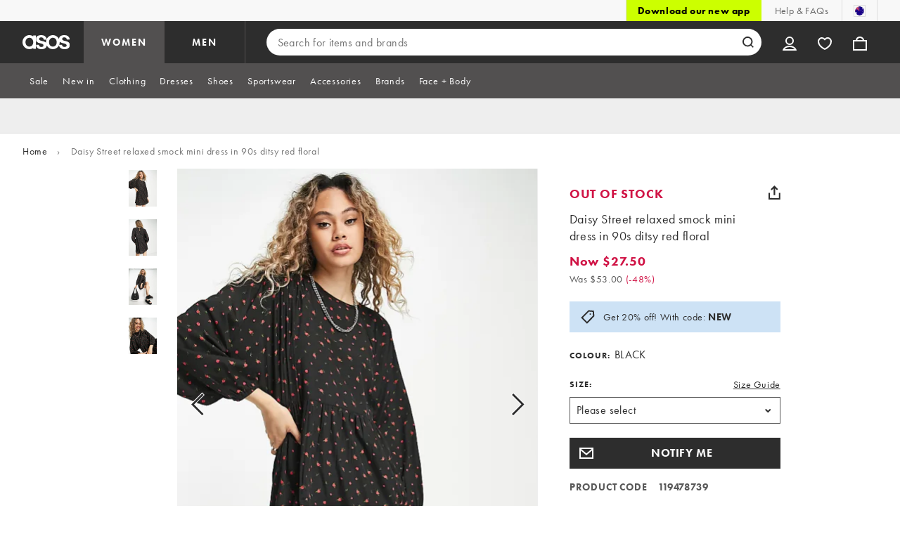

--- FILE ---
content_type: text/html; charset=utf-8
request_url: https://www.asos.com/au/daisy-street/daisy-street-relaxed-smock-mini-dress-in-90s-ditsy-red-floral/prd/203050001
body_size: 92882
content:

    <!DOCTYPE html>
    <!--13.0.0-218-144305f6-->
    <html lang="en-AU" data-platform="desktop" data-store-code="AU" data-country-code="AU" data-gender="Women" data-sct-version="13.0.0-218-144305f6">
      <head><script type="text/javascript" src="https://www.asos.com/resources/1355df44d8639d164f2aa65b26db4eae77f2b18a7607e"  ></script><script>!function(i,n){let o=window[i]=window[i]||{};o=o[n]=o[n]||{},o._cookieData={initialLength:document.cookie.length,initialCount:document.cookie.split(";").length}}("asos","siteChrome");
//# sourceMappingURL=https://assets.asosservices.com/sitechromepublisher/cookieScript.8ac7551e.inlined.js.map</script><meta charSet="utf-8"/><title>Daisy Street relaxed smock mini dress in 90s ditsy red floral | ASOS</title><meta name="description" content="Shop Daisy Street relaxed smock mini dress in 90s ditsy red floral. With a variety of delivery, payment and return options available, shopping with ASOS is easy and secure. Shop with ASOS today."/><meta name="p:domain_verify" content="7d543da16a86f7ad75c452097bfa9e47"/><meta name="msvalidate.01" content="0BC251BA275FCFB5D0505FEBC89F03B6"/><meta property="fb:app_id" content="123073601043263"/><meta name="viewport" content="width=device-width, initial-scale=1"/><meta name="Slurp" content="NOODP"/><meta name="Slurp" content="NOYDIR"/><link rel="apple-touch-icon" sizes="180x180" href="/apple-touch-icon.png"/><link rel="icon" type="image/png" sizes="32x32" href="/favicon-32x32.png"/><link rel="icon" type="image/png" sizes="16x16" href="/favicon-16x16.png"/><link rel="manifest" href="/manifest.json"/><link rel="mask-icon" href="/safari-pinned-tab.svg" color="#2d2d2d"/><link href="https://assets.asosservices.com" rel="preconnect"/><link href="https://ci.asosservices.com" rel="preconnect"/><link href="https://images.asos-media.com" rel="preconnect"/><link href="https://my.asos.com" rel="preconnect"/><link href="https://cdn.optimizely.com" rel="preconnect"/><meta name="theme-color" content="#2d2d2d"/>
    <link rel="alternate" hreflang="en-GB" href="https://www.asos.com/daisy-street/daisy-street-relaxed-smock-mini-dress-in-90s-ditsy-red-floral/prd/203050001" />
    <link rel="alternate" hreflang="en-US" href="https://www.asos.com/us/daisy-street/daisy-street-relaxed-smock-mini-dress-in-90s-ditsy-red-floral/prd/203050001" />
    <link rel="alternate" hreflang="fr-FR" href="https://www.asos.com/fr/daisy-street/daisy-street-robe-babydoll-courte-decontractee-a-petites-fleurs-style-annees90-rouge/prd/203050001" />
    <link rel="alternate" hreflang="de-DE" href="https://www.asos.com/de/daisy-street/daisy-street-locker-geschnittenes-mini-hangerkleid-mit-90er-blumchenmuster-in-rot/prd/203050001" />
    <link rel="alternate" hreflang="it-IT" href="https://www.asos.com/it/daisy-street/daisy-street-vestito-grembiule-corto-comodo-rosso-a-fiorellini-rossi-anni-90/prd/203050001" />
    <link rel="alternate" hreflang="es-ES" href="https://www.asos.com/es/daisy-street/vestido-corto-holgado-y-amplio-con-estampado-de-florecitas-rojas-de-estilo-anos-90-de-daisy-street/prd/203050001" />
    <link rel="alternate" hreflang="en-AU" href="https://www.asos.com/au/daisy-street/daisy-street-relaxed-smock-mini-dress-in-90s-ditsy-red-floral/prd/203050001" />
    <link rel="alternate" hreflang="sv-SE" href="https://www.asos.com/se/daisy-street/daisy-street-rod-90-talsblommig-miniklanning-i-avslappnad-passform/prd/203050001" />
    <link rel="alternate" hreflang="nl-NL" href="https://www.asos.com/nl/daisy-street/daisy-street-aangerimpelde-ruimvallende-mini-jurk-in-jaren-90-stijl-met-fijne-rode-bloemenprint/prd/203050001" />
    <link rel="alternate" hreflang="da-DK" href="https://www.asos.com/dk/daisy-street/daisy-street-afslappet-smock-minikjole-i-rd-90er-blomstermnster/prd/203050001" />
    <link rel="alternate" hreflang="pl-PL" href="https://www.asos.com/pl/daisy-street/daisy-street-luzna-sukienka-mini-w-drobne-czerwone-kwiatki-w-stylu-lat-90/prd/203050001" />
    <link rel="alternate" hreflang="x-default" href="https://www.asos.com/daisy-street/daisy-street-relaxed-smock-mini-dress-in-90s-ditsy-red-floral/prd/203050001" />
<link rel="canonical" href="https://www.asos.com/au/daisy-street/daisy-street-relaxed-smock-mini-dress-in-90s-ditsy-red-floral/prd/203050001"/><link rel="preload" as="script" href="https://www.asos.com/resources/1355df44d8639d164f2aa65b26db4eae77f2b18a7607e"/><link rel="preload" href="https://assets.asosservices.com/asos-ui/manifest/windowManifest.js" as="script"/><script>!function(n,e){const a=window.NREUM=window.NREUM||{};Object.assign(a,{init:{privacy:{cookies_enabled:!0}},loader_config:{accountID:e,trustKey:e,agentID:"21551836",licenseKey:n,applicationID:"21551836"},info:{beacon:"bam.nr-data.net",errorBeacon:"bam.nr-data.net",licenseKey:n,applicationID:"21551836",sa:1}})}("3edea625b0","711799");
//# sourceMappingURL=https://assets.asosservices.com/sitechromepublisher/newRelicSettingsScript.7ad45646.inlined.js.map</script><script src="https://assets.asosservices.com/sitechromepublisher/client.newRelicProSpa.f4595ede64112d2226ba62e3e1be4356.js"></script><link rel="preload" href="https://assets.asosservices.com/fonts/futura-pt/book.1bb391ee.woff2" as="font" type="font/woff2" crossorigin="anonymous"/><link rel="preload" href="https://assets.asosservices.com/fonts/futura-pt/bold.11074381.woff2" as="font" type="font/woff2" crossorigin="anonymous"/><style>:root{--11lcxa5:#2d2d2d;--18bniqv:45,45,45;--1fot7dv:#000;--3pchel:#fff;--1cripqf:255,255,255;--4439lq:#525050;--f1xms7:#666;--10c6hzt:#767676;--h1m6hk:#929292;--na3s62:#ddd;--1wwppwc:#eee;--sm859b:#f8f8f8;--6gu3az:#f9f9f9;--1e93okh:#018849;--14cp6y8:#006637;--5eoeaa:#cceede;--a5az0j:#ff9c32;--fc982a:#b6752f;--1njx4kw:#ffebcc;--1cf22is:#0770cf;--lzto1h:#1862a5;--xes0jb:#cde2f5;--1xvrmqx:#d01345;--1j5f6ai:#fae7ec;--1mii22u:#ff3b30;--1ffq8ns:#6f5cff;--stskl1:#9797ff;--1lx7ll5:#4f41c5;--1asa9bf:#bfc9ff;--oyq41c:#f1efff;--19qikbp:#ff8753;--1gu65g4:#f75a27;--rrfoye:#ffd2bf;--cod972:#79e69e;--173zcrj:#5cd881;--19t30l9:#d7ffdb;--45kpnl:#212121;--198t7lw:#1f1e1e;--19n3pjb:#282828}
/*# sourceMappingURL=https://assets.asosservices.com/sitechromepublisher/palette.20d300df98.css.map */</style><style>/*! license: https://assets.asosservices.com/fonts/futura-pt/LICENSE.txt */@font-face{font-display:swap;font-family:futura-pt;font-style:normal;font-weight:400;src:url(https://assets.asosservices.com/fonts/futura-pt/book.1bb391ee.woff2) format("woff2")}</style><style>.leavesden1{font-size:18px;letter-spacing:.6px;line-height:24px}.leavesden1,.leavesden2{font-style:normal;font-weight:400}.leavesden2{font-size:16px;letter-spacing:.4px;line-height:22px}.leavesden3{font-size:14px;letter-spacing:.6px;line-height:20px}.leavesden3,.leavesden4{font-style:normal;font-weight:400}.leavesden4{font-size:12px;letter-spacing:.8px;line-height:16px}</style><style>/*! license: https://assets.asosservices.com/fonts/futura-pt/LICENSE.txt */@font-face{font-display:swap;font-family:futura-pt;font-style:normal;font-weight:700;src:url(https://assets.asosservices.com/fonts/futura-pt/bold.11074381.woff2) format("woff2")}</style><style>.barnsley1{font-size:60px;font-style:normal;font-weight:700;letter-spacing:1.5px;line-height:72px}.barnsley2{font-size:48px;line-height:56px}.barnsley2,.barnsley3{font-style:normal;font-weight:700;letter-spacing:1.2px}.barnsley3{font-size:36px;line-height:44px}.barnsley4{font-size:28px;line-height:36px}.barnsley4,.barnsley5{font-style:normal;font-weight:700;letter-spacing:1.2px}.barnsley5{font-size:24px;line-height:30px}.london1{font-size:18px;font-style:normal;font-weight:700;letter-spacing:.8px;line-height:24px}.london2{line-height:22px}.london2,.london2-button{font-size:16px;font-style:normal;font-weight:700;letter-spacing:.6px}.london2-button{line-height:18px}.london3{line-height:20px}.london3,.london3-button{font-size:14px;font-style:normal;font-weight:700;letter-spacing:.8px}.london3-button{line-height:16px}.london4{font-size:12px;letter-spacing:1px;line-height:16px}.london4,.london5{font-style:normal;font-weight:700}.london5{font-size:10px;letter-spacing:1.2px;line-height:14px}</style><style>/*! license: https://assets.asosservices.com/fonts/futura-pt/LICENSE.txt */@font-face{font-display:swap;font-family:futura-pt;font-style:normal;font-weight:500;src:url(https://assets.asosservices.com/fonts/futura-pt/demi.18851e1e.woff2) format("woff2")}</style><style>.asosWorld1{font-size:60px;letter-spacing:-1.8px;line-height:48px}.asosWorld1,.asosWorld2{font-style:normal;font-weight:500}.asosWorld2{font-size:48px;letter-spacing:-1.44px;line-height:38px}.asosWorld3{font-size:36px;font-style:normal;font-weight:500;letter-spacing:-1.08px;line-height:28px;text-transform:uppercase}</style><style>body{font-family:futura-pt,Tahoma,Geneva,Verdana,Arial,sans-serif}</style><link href="https://assets.asosservices.com/sitechromepublisher/vendors.2bd15dd0514c602d0c5b.css" rel="stylesheet"/><link href="https://assets.asosservices.com/sitechromepublisher/client.sitechrome.styles.f48c4fca162d0f26d5f7.css" rel="stylesheet"/><link href="/assets/productpg/Asos.Product.Page.Web.e6d91925.css" rel="stylesheet" /><link href="/assets/productpg/deferred.b21482e61e043240098c.css" rel="stylesheet" /><link href="/assets/productpg/page-singleProduct.8ca33231cf37b45f368b.css" rel="stylesheet" />
<link
  rel="preload"
  as="image"
  fetchpriority="high"
  href="https://images.asos-media.com/products/daisy-street-relaxed-smock-mini-dress-in-90s-ditsy-red-floral/203050001-1-black?$n_640w$&wid=513&fit=constrain"
  imagesrcset="https://images.asos-media.com/products/daisy-street-relaxed-smock-mini-dress-in-90s-ditsy-red-floral/203050001-1-black?$n_320w$&wid=317&fit=constrain 317w,https://images.asos-media.com/products/daisy-street-relaxed-smock-mini-dress-in-90s-ditsy-red-floral/203050001-1-black?$n_480w$&wid=476&fit=constrain 476w,https://images.asos-media.com/products/daisy-street-relaxed-smock-mini-dress-in-90s-ditsy-red-floral/203050001-1-black?$n_640w$&wid=513&fit=constrain 513w,https://images.asos-media.com/products/daisy-street-relaxed-smock-mini-dress-in-90s-ditsy-red-floral/203050001-1-black?$n_750w$&wid=750&fit=constrain 750w,https://images.asos-media.com/products/daisy-street-relaxed-smock-mini-dress-in-90s-ditsy-red-floral/203050001-1-black?$n_960w$&wid=952&fit=constrain 952w,https://images.asos-media.com/products/daisy-street-relaxed-smock-mini-dress-in-90s-ditsy-red-floral/203050001-1-black?$n_1280w$&wid=1125&fit=constrain 1125w,https://images.asos-media.com/products/daisy-street-relaxed-smock-mini-dress-in-90s-ditsy-red-floral/203050001-1-black?$n_1920w$&wid=1926&fit=constrain 1926w"
  imagesizes="(max-width: 720px) 100vw, (min-width: 720px) 513px"
/>

<script type="text/javascript">
  if (!window.asos) {
  window.asos = {};
}
if (!window.asos.performance) {
  window.asos.performance = {};
}
// Provide a sham (dummy functions) if the browser does not support the User Timing API
if (
  performance === undefined ||
  performance.mark === undefined ||
  performance.measure === undefined
) {
  window.asos.performance.mark = function() {};
  window.asos.performance.measure = function() {};
  window.asos.performance.markAndMeasure = function() {};
} else {
  window.asos.performance.executedEvents = [];
  window.asos.performance.mark = function(name) {
    performance.mark(name);
  };
  window.asos.performance.measure = function(name, startMark, endMark) {
    if (window.asos.performance.executedEvents.indexOf(name) !== -1) {
      return;
    }
    if (startMark === undefined) {
      startMark = "fetchStart";
    }
    performance.measure(name, startMark, endMark);
    window.asos.performance.executedEvents.push(name);
  };
  window.asos.performance.markAndMeasure = function(name, startMark) {
    window.asos.performance.mark(name);
    window.asos.performance.measure(name, startMark, name);
  };
}

  window.asos.pdp = window.asos.pdp || {};
  window.asos.pdp.config = window.asos.pdp.config || {};
  window.asos.pdp.config.stockPriceApiUrl = '/api/product/catalogue/v4/stockprice?productIds=203050001&store=AU&currency=AUD&keyStoreDataversion=qx71qrg-45&country=AU';
  window.asos.pdp.config.stockPriceUrl = '/api/product/catalogue/v4/stockprice?productIds=';
  window.asos.pdp.config.stockPriceApiTimeout = 5000;
  
  /*~stockPrice~*/window.asos.pdp.config.stockPriceResponse = '[{"productId":203050001,"productPrice":{"current":{"value":27.5,"text":"$27.50","versionId":"CLRP0000020003000000353962099","conversionId":"0"},"previous":{"value":53,"text":"$53.00","versionId":"CLRP0000020003000000353962099","conversionId":"0"},"rrp":{"value":null,"text":null,"versionId":"CLRP0000020003000000353962099","conversionId":"0"},"xrp":{"value":13.76,"text":"£13.76","versionId":"CLRP0000020003000000353962099","conversionId":"5710"},"currency":"AUD","isMarkedDown":true,"isOutletPrice":false,"startDateTime":"2024-07-31T01:00:59Z","previousEndDate":"2023-12-18T00:00:00Z","lowestPriceInLast30DaysValue":27.5,"lowestPriceInLast30DaysText":"$27.50","lowestPriceInLast30DaysEndDate":"9999-12-31T23:59:59.9999999Z","lowestPriceInLast30DaysPercentage":0,"discountPercentage":48,"context":null,"additionalContexts":[]},"hasMultipleColoursInStock":false,"hasMultiplePricesInStock":false,"isInStock":false,"variants":[{"id":203050003,"isInStock":false,"isLowInStock":false,"isRestockingSoon":false,"stockLastUpdatedDate":"2024-04-08T18:43:20.392Z","warehouse":null,"source":null,"seller":null,"price":{"current":{"value":27.5,"text":"$27.50","versionId":"CLRP0000020003000000353962099","conversionId":"0"},"previous":{"value":53,"text":"$53.00","versionId":"CLRP0000020003000000353962099","conversionId":"0"},"rrp":{"value":null,"text":null,"versionId":"CLRP0000020003000000353962099","conversionId":"0"},"xrp":{"value":13.76,"text":"£13.76","versionId":"CLRP0000020003000000353962099","conversionId":"5710"},"currency":"AUD","isMarkedDown":true,"isOutletPrice":false,"startDateTime":"2024-07-31T01:00:59Z","previousEndDate":"2023-12-18T00:00:00Z","lowestPriceInLast30DaysValue":27.5,"lowestPriceInLast30DaysText":"$27.50","lowestPriceInLast30DaysEndDate":"9999-12-31T23:59:59.9999999Z","lowestPriceInLast30DaysPercentage":0,"discountPercentage":48,"context":null,"additionalContexts":[]}},{"id":203050004,"isInStock":false,"isLowInStock":false,"isRestockingSoon":false,"stockLastUpdatedDate":"2023-11-22T21:25:48.123Z","warehouse":null,"source":null,"seller":null,"price":{"current":{"value":27.5,"text":"$27.50","versionId":"CLRP0000020003000000353962099","conversionId":"0"},"previous":{"value":53,"text":"$53.00","versionId":"CLRP0000020003000000353962099","conversionId":"0"},"rrp":{"value":null,"text":null,"versionId":"CLRP0000020003000000353962099","conversionId":"0"},"xrp":{"value":13.76,"text":"£13.76","versionId":"CLRP0000020003000000353962099","conversionId":"5710"},"currency":"AUD","isMarkedDown":true,"isOutletPrice":false,"startDateTime":"2024-07-31T01:00:59Z","previousEndDate":"2023-12-18T00:00:00Z","lowestPriceInLast30DaysValue":27.5,"lowestPriceInLast30DaysText":"$27.50","lowestPriceInLast30DaysEndDate":"9999-12-31T23:59:59.9999999Z","lowestPriceInLast30DaysPercentage":0,"discountPercentage":48,"context":null,"additionalContexts":[]}},{"id":203050005,"isInStock":false,"isLowInStock":false,"isRestockingSoon":false,"stockLastUpdatedDate":"2024-12-17T17:51:42.302Z","warehouse":null,"source":null,"seller":null,"price":{"current":{"value":27.5,"text":"$27.50","versionId":"CLRP0000020003000000353962099","conversionId":"0"},"previous":{"value":53,"text":"$53.00","versionId":"CLRP0000020003000000353962099","conversionId":"0"},"rrp":{"value":null,"text":null,"versionId":"CLRP0000020003000000353962099","conversionId":"0"},"xrp":{"value":13.76,"text":"£13.76","versionId":"CLRP0000020003000000353962099","conversionId":"5710"},"currency":"AUD","isMarkedDown":true,"isOutletPrice":false,"startDateTime":"2024-07-31T01:00:59Z","previousEndDate":"2023-12-18T00:00:00Z","lowestPriceInLast30DaysValue":27.5,"lowestPriceInLast30DaysText":"$27.50","lowestPriceInLast30DaysEndDate":"9999-12-31T23:59:59.9999999Z","lowestPriceInLast30DaysPercentage":0,"discountPercentage":48,"context":null,"additionalContexts":[]}},{"id":203050006,"isInStock":false,"isLowInStock":false,"isRestockingSoon":false,"stockLastUpdatedDate":"2024-08-20T17:37:02.053Z","warehouse":null,"source":null,"seller":null,"price":{"current":{"value":27.5,"text":"$27.50","versionId":"CLRP0000020003000000353962099","conversionId":"0"},"previous":{"value":53,"text":"$53.00","versionId":"CLRP0000020003000000353962099","conversionId":"0"},"rrp":{"value":null,"text":null,"versionId":"CLRP0000020003000000353962099","conversionId":"0"},"xrp":{"value":13.76,"text":"£13.76","versionId":"CLRP0000020003000000353962099","conversionId":"5710"},"currency":"AUD","isMarkedDown":true,"isOutletPrice":false,"startDateTime":"2024-07-31T01:00:59Z","previousEndDate":"2023-12-18T00:00:00Z","lowestPriceInLast30DaysValue":27.5,"lowestPriceInLast30DaysText":"$27.50","lowestPriceInLast30DaysEndDate":"9999-12-31T23:59:59.9999999Z","lowestPriceInLast30DaysPercentage":0,"discountPercentage":48,"context":null,"additionalContexts":[]}},{"id":203050007,"isInStock":false,"isLowInStock":false,"isRestockingSoon":false,"stockLastUpdatedDate":"2023-11-22T21:25:48.089Z","warehouse":null,"source":null,"seller":null,"price":{"current":{"value":27.5,"text":"$27.50","versionId":"CLRP0000020003000000353962099","conversionId":"0"},"previous":{"value":53,"text":"$53.00","versionId":"CLRP0000020003000000353962099","conversionId":"0"},"rrp":{"value":null,"text":null,"versionId":"CLRP0000020003000000353962099","conversionId":"0"},"xrp":{"value":13.76,"text":"£13.76","versionId":"CLRP0000020003000000353962099","conversionId":"5710"},"currency":"AUD","isMarkedDown":true,"isOutletPrice":false,"startDateTime":"2024-07-31T01:00:59Z","previousEndDate":"2023-12-18T00:00:00Z","lowestPriceInLast30DaysValue":27.5,"lowestPriceInLast30DaysText":"$27.50","lowestPriceInLast30DaysEndDate":"9999-12-31T23:59:59.9999999Z","lowestPriceInLast30DaysPercentage":0,"discountPercentage":48,"context":null,"additionalContexts":[]}},{"id":203050008,"isInStock":false,"isLowInStock":false,"isRestockingSoon":false,"stockLastUpdatedDate":"2023-11-22T21:25:48.114Z","warehouse":null,"source":null,"seller":null,"price":{"current":{"value":27.5,"text":"$27.50","versionId":"CLRP0000020003000000353962099","conversionId":"0"},"previous":{"value":53,"text":"$53.00","versionId":"CLRP0000020003000000353962099","conversionId":"0"},"rrp":{"value":null,"text":null,"versionId":"CLRP0000020003000000353962099","conversionId":"0"},"xrp":{"value":13.76,"text":"£13.76","versionId":"CLRP0000020003000000353962099","conversionId":"5710"},"currency":"AUD","isMarkedDown":true,"isOutletPrice":false,"startDateTime":"2024-07-31T01:00:59Z","previousEndDate":"2023-12-18T00:00:00Z","lowestPriceInLast30DaysValue":27.5,"lowestPriceInLast30DaysText":"$27.50","lowestPriceInLast30DaysEndDate":"9999-12-31T23:59:59.9999999Z","lowestPriceInLast30DaysPercentage":0,"discountPercentage":48,"context":null,"additionalContexts":[]}}],"isRestockingSoon":false,"restockingLeadTime":14}]';window.asos.pdp.config.edgeWorkerVersion = 'pdp-pdp~pdp~0.0.4.4~ce6b720648f2b4a5-#ce6b720';window.asos.pdp.config.stockPriceResponse = '[{"productId":203050001,"productPrice":{"current":{"value":27.5,"text":"$27.50","versionId":"CLRP0000020003000000353962099","conversionId":"0"},"previous":{"value":53,"text":"$53.00","versionId":"CLRP0000020003000000353962099","conversionId":"0"},"rrp":{"value":null,"text":null,"versionId":"CLRP0000020003000000353962099","conversionId":"0"},"xrp":{"value":13.76,"text":"£13.76","versionId":"CLRP0000020003000000353962099","conversionId":"5710"},"currency":"AUD","isMarkedDown":true,"isOutletPrice":false,"startDateTime":"2024-07-31T01:00:59Z","previousEndDate":"2023-12-18T00:00:00Z","lowestPriceInLast30DaysValue":27.5,"lowestPriceInLast30DaysText":"$27.50","lowestPriceInLast30DaysEndDate":"9999-12-31T23:59:59.9999999Z","lowestPriceInLast30DaysPercentage":0,"discountPercentage":48,"context":null,"additionalContexts":[]},"hasMultipleColoursInStock":false,"hasMultiplePricesInStock":false,"isInStock":false,"variants":[{"id":203050003,"isInStock":false,"isLowInStock":false,"isRestockingSoon":false,"stockLastUpdatedDate":"2024-04-08T18:43:20.392Z","warehouse":null,"source":null,"seller":null,"price":{"current":{"value":27.5,"text":"$27.50","versionId":"CLRP0000020003000000353962099","conversionId":"0"},"previous":{"value":53,"text":"$53.00","versionId":"CLRP0000020003000000353962099","conversionId":"0"},"rrp":{"value":null,"text":null,"versionId":"CLRP0000020003000000353962099","conversionId":"0"},"xrp":{"value":13.76,"text":"£13.76","versionId":"CLRP0000020003000000353962099","conversionId":"5710"},"currency":"AUD","isMarkedDown":true,"isOutletPrice":false,"startDateTime":"2024-07-31T01:00:59Z","previousEndDate":"2023-12-18T00:00:00Z","lowestPriceInLast30DaysValue":27.5,"lowestPriceInLast30DaysText":"$27.50","lowestPriceInLast30DaysEndDate":"9999-12-31T23:59:59.9999999Z","lowestPriceInLast30DaysPercentage":0,"discountPercentage":48,"context":null,"additionalContexts":[]}},{"id":203050004,"isInStock":false,"isLowInStock":false,"isRestockingSoon":false,"stockLastUpdatedDate":"2023-11-22T21:25:48.123Z","warehouse":null,"source":null,"seller":null,"price":{"current":{"value":27.5,"text":"$27.50","versionId":"CLRP0000020003000000353962099","conversionId":"0"},"previous":{"value":53,"text":"$53.00","versionId":"CLRP0000020003000000353962099","conversionId":"0"},"rrp":{"value":null,"text":null,"versionId":"CLRP0000020003000000353962099","conversionId":"0"},"xrp":{"value":13.76,"text":"£13.76","versionId":"CLRP0000020003000000353962099","conversionId":"5710"},"currency":"AUD","isMarkedDown":true,"isOutletPrice":false,"startDateTime":"2024-07-31T01:00:59Z","previousEndDate":"2023-12-18T00:00:00Z","lowestPriceInLast30DaysValue":27.5,"lowestPriceInLast30DaysText":"$27.50","lowestPriceInLast30DaysEndDate":"9999-12-31T23:59:59.9999999Z","lowestPriceInLast30DaysPercentage":0,"discountPercentage":48,"context":null,"additionalContexts":[]}},{"id":203050005,"isInStock":false,"isLowInStock":false,"isRestockingSoon":false,"stockLastUpdatedDate":"2024-12-17T17:51:42.302Z","warehouse":null,"source":null,"seller":null,"price":{"current":{"value":27.5,"text":"$27.50","versionId":"CLRP0000020003000000353962099","conversionId":"0"},"previous":{"value":53,"text":"$53.00","versionId":"CLRP0000020003000000353962099","conversionId":"0"},"rrp":{"value":null,"text":null,"versionId":"CLRP0000020003000000353962099","conversionId":"0"},"xrp":{"value":13.76,"text":"£13.76","versionId":"CLRP0000020003000000353962099","conversionId":"5710"},"currency":"AUD","isMarkedDown":true,"isOutletPrice":false,"startDateTime":"2024-07-31T01:00:59Z","previousEndDate":"2023-12-18T00:00:00Z","lowestPriceInLast30DaysValue":27.5,"lowestPriceInLast30DaysText":"$27.50","lowestPriceInLast30DaysEndDate":"9999-12-31T23:59:59.9999999Z","lowestPriceInLast30DaysPercentage":0,"discountPercentage":48,"context":null,"additionalContexts":[]}},{"id":203050006,"isInStock":false,"isLowInStock":false,"isRestockingSoon":false,"stockLastUpdatedDate":"2024-08-20T17:37:02.053Z","warehouse":null,"source":null,"seller":null,"price":{"current":{"value":27.5,"text":"$27.50","versionId":"CLRP0000020003000000353962099","conversionId":"0"},"previous":{"value":53,"text":"$53.00","versionId":"CLRP0000020003000000353962099","conversionId":"0"},"rrp":{"value":null,"text":null,"versionId":"CLRP0000020003000000353962099","conversionId":"0"},"xrp":{"value":13.76,"text":"£13.76","versionId":"CLRP0000020003000000353962099","conversionId":"5710"},"currency":"AUD","isMarkedDown":true,"isOutletPrice":false,"startDateTime":"2024-07-31T01:00:59Z","previousEndDate":"2023-12-18T00:00:00Z","lowestPriceInLast30DaysValue":27.5,"lowestPriceInLast30DaysText":"$27.50","lowestPriceInLast30DaysEndDate":"9999-12-31T23:59:59.9999999Z","lowestPriceInLast30DaysPercentage":0,"discountPercentage":48,"context":null,"additionalContexts":[]}},{"id":203050007,"isInStock":false,"isLowInStock":false,"isRestockingSoon":false,"stockLastUpdatedDate":"2023-11-22T21:25:48.089Z","warehouse":null,"source":null,"seller":null,"price":{"current":{"value":27.5,"text":"$27.50","versionId":"CLRP0000020003000000353962099","conversionId":"0"},"previous":{"value":53,"text":"$53.00","versionId":"CLRP0000020003000000353962099","conversionId":"0"},"rrp":{"value":null,"text":null,"versionId":"CLRP0000020003000000353962099","conversionId":"0"},"xrp":{"value":13.76,"text":"£13.76","versionId":"CLRP0000020003000000353962099","conversionId":"5710"},"currency":"AUD","isMarkedDown":true,"isOutletPrice":false,"startDateTime":"2024-07-31T01:00:59Z","previousEndDate":"2023-12-18T00:00:00Z","lowestPriceInLast30DaysValue":27.5,"lowestPriceInLast30DaysText":"$27.50","lowestPriceInLast30DaysEndDate":"9999-12-31T23:59:59.9999999Z","lowestPriceInLast30DaysPercentage":0,"discountPercentage":48,"context":null,"additionalContexts":[]}},{"id":203050008,"isInStock":false,"isLowInStock":false,"isRestockingSoon":false,"stockLastUpdatedDate":"2023-11-22T21:25:48.114Z","warehouse":null,"source":null,"seller":null,"price":{"current":{"value":27.5,"text":"$27.50","versionId":"CLRP0000020003000000353962099","conversionId":"0"},"previous":{"value":53,"text":"$53.00","versionId":"CLRP0000020003000000353962099","conversionId":"0"},"rrp":{"value":null,"text":null,"versionId":"CLRP0000020003000000353962099","conversionId":"0"},"xrp":{"value":13.76,"text":"£13.76","versionId":"CLRP0000020003000000353962099","conversionId":"5710"},"currency":"AUD","isMarkedDown":true,"isOutletPrice":false,"startDateTime":"2024-07-31T01:00:59Z","previousEndDate":"2023-12-18T00:00:00Z","lowestPriceInLast30DaysValue":27.5,"lowestPriceInLast30DaysText":"$27.50","lowestPriceInLast30DaysEndDate":"9999-12-31T23:59:59.9999999Z","lowestPriceInLast30DaysPercentage":0,"discountPercentage":48,"context":null,"additionalContexts":[]}}],"isRestockingSoon":false,"restockingLeadTime":14}]';
  
  window.asos.pdp.config.appVersion = '1.0.0-473-53b227a4';
  window.asos.pdp.config.product = {
    id: 203050001,
  };

  
    if (window.fetch) {
      window.asos.pdp.stockApiRequest=function(){return new Promise(function(n,o){var s;window.fetch(window.asos.pdp.config.stockPriceApiUrl,{headers:{"asos-c-name":"asos-web-productpage","asos-c-version":window.asos.pdp.config.appVersion}}).then(function(n){return s=n,n.json()}).then(function(o){s.data=o,n(s)}).catch(o)})};
      function getStockPrice(){return window.asos.performance.markAndMeasure("pdp:stock_api_request"),window.asos.pdp.stockApiRequest().then(function(t){if(window.asos.performance.markAndMeasure("pdp:stock_api_returned"),t.status>399)throw t;return addStockStatusToDocument(t.data),t.data})}function addStockStatusToDocument(t){const o=window.location.pathname.includes("/grp/"),e=window.asos.pdp.config.product.id,n=t.find(t=>t.productId===e);if(!o&&n?.variants.length){var r=isProductInStock(n);document.querySelector("html").dataset.pdpInStock=r}}function parseStockPriceResponse(){var t=JSON.parse(window.asos.pdp.config.stockPriceResponse);return addStockStatusToDocument(t),Promise.resolve(t)}function isProductInStock(t){for(var o=0;o<t.variants.length;o++)if(t.variants[o].isInStock)return!0;return!1}var prefetchedStockPrice=window.asos.pdp.config.stockPriceResponse?parseStockPriceResponse():getStockPrice();window.asos.pdp.getStockPrice=function(t){return t?getStockPrice():prefetchedStockPrice};
    }
  

  window.asos.pdp.config.features = {
    ratings: true,
    recommendationsEnabled: true,
    showReturnsMessage: true
  };
  
  window.asos.pdp.config.featuresCtaTracking = [{"matchCta":"we recommend carousel","trackingKey":"PDP Click - We Recommend"},{"matchCta":"we recommend grid","trackingKey":"PDP Click - We Recommend"},{"matchCta":"complete the look carousel","trackingKey":"PDP Click - Complete The Look"},{"matchCta":"recently viewed","trackingKey":"PDP Click - Recently Viewed"},{"matchCta":"more colours swatches","trackingKey":"PDP Click - Facet Colours"},{"matchCta":"complementary items","trackingKey":"PDP Click - Complementary Items"}];
  window.asos.pdp.config.fitAssistantEnabled = true;
  window.asos.pdp.config.isMobile = false;
  window.asos.pdp.config.countryName = 'Australia';
  window.asos.pdp.config.ingredientsPageUrl = 'https://www.asos.com/web/pages/skinmatch.html';
  window.asos.pdp.config.ingredientsModalTimeout = 5000;
  window.asos.pdp.config.useTestFeaturesManifest = false;
  window.asos.pdp.config.promotionsMessagingApi = '/api/commerce/promotionsmessaging/v2/pdpmessages/get-messages';
  window.asos.pdp.config.mightLikeApiPath = '/api/customer/recommendation/v4/customer/me/alike';
  window.asos.pdp.config.recsApiTimeout = 5000;
  window.asos.pdp.config.reviewNumberThreshold = 3;
  window.asos.pdp.config.ratingsApiPath = '/api/product/reviews/v1/products';
  window.asos.pdp.config.ratingsApiTimeout = 5000;
  window.asos.pdp.config.reviewsApiPath = '/api/product/reviews/v1/reviews';
  window.asos.pdp.config.storeApiPath = '/api/fashion/store/v2/stores/countries';
  window.asos.pdp.config.storeApiTimeout = 5000;
  window.asos.pdp.config.deliveryOptionsApiEndpoint = '/api/commerce/deliveryoptions/v2/countries';
  window.asos.pdp.config.deliveryOptionsApiTimeout = 5000;
  window.asos.pdp.config.siteDomain = 'https://www.asos.com/au';
  window.asos.pdp.config.product = {"productCode":"119478739","name":"Daisy Street relaxed smock mini dress in 90s ditsy red floral","gender":"Women","id":203050001,"isNoSize":false,"isOneSize":false,"isDiscontinued":false,"pdpLayout":"Core","hasVariantsWithProp65Risk":false,"productType":{"id":8416,"name":"Dresses"},"brandName":"Daisy Street","brandId":14023,"variants":[{"variantId":203050005,"size":"AU 6","hasIngredients":false,"sizeId":401931,"colour":"BLACK","colourWayId":203050002,"isPrimary":true,"sizeOrder":20,"sku":"119487367"},{"variantId":203050006,"size":"AU 8","hasIngredients":false,"sizeId":401933,"colour":"BLACK","colourWayId":203050002,"isPrimary":true,"sizeOrder":30,"sku":"119487368"},{"variantId":203050003,"size":"AU 10","hasIngredients":false,"sizeId":401930,"colour":"BLACK","colourWayId":203050002,"isPrimary":true,"sizeOrder":40,"sku":"119487369"},{"variantId":203050008,"size":"AU 12","hasIngredients":false,"sizeId":401929,"colour":"BLACK","colourWayId":203050002,"isPrimary":true,"sizeOrder":50,"sku":"119487370"},{"variantId":203050004,"size":"AU 14","hasIngredients":false,"sizeId":401934,"colour":"BLACK","colourWayId":203050002,"isPrimary":true,"sizeOrder":60,"sku":"119487371"},{"variantId":203050007,"size":"AU 16","hasIngredients":false,"sizeId":401932,"colour":"BLACK","colourWayId":203050002,"isPrimary":true,"sizeOrder":70,"sku":"119487372"}],"images":[{"isPrimary":true,"colour":"BLACK","colourWayId":203050002,"imageType":"Standard1","url":"https://images.asos-media.com/products/daisy-street-relaxed-smock-mini-dress-in-90s-ditsy-red-floral/203050001-1-black","productId":203050001,"alternateText":"Thumbnail 1 of 4","isVisible":true},{"isPrimary":false,"colour":"","colourWayId":null,"imageType":"Standard2","url":"https://images.asos-media.com/products/daisy-street-relaxed-smock-mini-dress-in-90s-ditsy-red-floral/203050001-2","productId":203050001,"alternateText":"Thumbnail 2 of 4","isVisible":true},{"isPrimary":false,"colour":"","colourWayId":null,"imageType":"Standard3","url":"https://images.asos-media.com/products/daisy-street-relaxed-smock-mini-dress-in-90s-ditsy-red-floral/203050001-3","productId":203050001,"alternateText":"Thumbnail 3 of 4","isVisible":true},{"isPrimary":false,"colour":"","colourWayId":null,"imageType":"Standard4","url":"https://images.asos-media.com/products/daisy-street-relaxed-smock-mini-dress-in-90s-ditsy-red-floral/203050001-4","productId":203050001,"alternateText":"Thumbnail 4 of 4","isVisible":true}],"totalNumberOfColours":1,"media":{"catwalkUrl":""},"sizeGuideVisible":true,"sizeGuide":"https://www.asos.com/web/pages/size-guides/index.html?sizeSchema=AU&data=https://www.asos.com/api/sizing/sizeapi/v1/SizeGuide/3340%3flanguage%3den-AU","shippingRestrictions":{"shippingRestrictionsLabel":null,"shippingRestrictionsVisible":false},"plpIds":[{"id":51134,"type":"Standard"},{"id":52180,"type":"Standard"}],"looks":[],"showUpSell":true,"showCmaTitle":false,"earlyAccess":null,"countryOfManufacture":null,"sellingFast":false,"paymentPromotions":{"afterpay":{"au":{"aud":{"minimumTransactionAmount":20,"maximumTransactionAmount":1500}}},"klarnaPI4":{"au":{"aud":{"minimumTransactionAmount":20,"maximumTransactionAmount":1500}}},"payPalPayIn4":{"au":{"aud":{"minimumTransactionAmount":30,"maximumTransactionAmount":2000}}}},"hasPaymentPromotionAvailable":true,"saveCount":{"canShowSaveCount":false},"hasVariantsWithIngredients":false};
  window.asos.pdp.config.ratings = {"totalReviewCount":6,"averageOverallRating":2.8,"averageOverallStarRating":3,"displayRatingsSection":true,"percentageRecommended":17,"ratingDistribution":[{"ratingsValue":3,"count":2},{"ratingsValue":4,"count":2},{"ratingsValue":1,"count":1},{"ratingsValue":2,"count":1}],"mostRecent":{"id":"1139296891","rating":1,"title":"Not sure","reviewText":"This looked terrible on me, the dress was shapeless and the quality of the fabric wasn’t good.","submissionRecency":"3 years ago","syndicationSource":null,"badgesOrder":["verifiedPurchaser"],"badges":{"verifiedPurchaser":{"id":"verifiedPurchaser","contentType":"REVIEW"}},"photos":[]},"lastThree":[{"id":"1139296891","rating":1,"title":"Not sure","reviewText":"This looked terrible on me, the dress was shapeless and the quality of the fabric wasn’t good.","submissionRecency":"3 years ago","syndicationSource":null,"badgesOrder":["verifiedPurchaser"],"badges":{"verifiedPurchaser":{"id":"verifiedPurchaser","contentType":"REVIEW"}},"photos":[]},{"id":"1133318515","rating":3,"title":"Way bigger than expected! Definitely size down","reviewText":"The dress has a very oversized fit. I’m usually a size 10 but returned it for a size 6 and the size 6 fitted me well even thought I sized down twice. The material is fine if you like a baggy fit. Looks great with a waist belt","submissionRecency":"3 years ago","syndicationSource":null,"badgesOrder":["verifiedPurchaser"],"badges":{"verifiedPurchaser":{"id":"verifiedPurchaser","contentType":"REVIEW"}},"photos":[]},{"id":"1128448779","rating":3,"title":"Very very big.","reviewText":"Lovely pattern but thin material and very big. I went for my normal size and it swamped me.","submissionRecency":"3 years ago","syndicationSource":null,"badgesOrder":["verifiedPurchaser"],"badges":{"verifiedPurchaser":{"id":"verifiedPurchaser","contentType":"REVIEW"}},"photos":[]}],"reviews":[{"id":"1139296891","rating":1,"title":"Not sure","reviewText":"This looked terrible on me, the dress was shapeless and the quality of the fabric wasn’t good.","submissionRecency":"3 years ago","syndicationSource":null,"badgesOrder":["verifiedPurchaser"],"badges":{"verifiedPurchaser":{"id":"verifiedPurchaser","contentType":"REVIEW"}},"photos":[]},{"id":"1133318515","rating":3,"title":"Way bigger than expected! Definitely size down","reviewText":"The dress has a very oversized fit. I’m usually a size 10 but returned it for a size 6 and the size 6 fitted me well even thought I sized down twice. The material is fine if you like a baggy fit. Looks great with a waist belt","submissionRecency":"3 years ago","syndicationSource":null,"badgesOrder":["verifiedPurchaser"],"badges":{"verifiedPurchaser":{"id":"verifiedPurchaser","contentType":"REVIEW"}},"photos":[]},{"id":"1128448779","rating":3,"title":"Very very big.","reviewText":"Lovely pattern but thin material and very big. I went for my normal size and it swamped me.","submissionRecency":"3 years ago","syndicationSource":null,"badgesOrder":["verifiedPurchaser"],"badges":{"verifiedPurchaser":{"id":"verifiedPurchaser","contentType":"REVIEW"}},"photos":[]},{"id":"1127870299","rating":2,"title":"Really weird shape.","reviewText":"It was really long on me (5’3) and a very strange shape. It was just like a big sack but randomly tight around the bust / waist and huge around the arms. I got a size 12- I’d usually be a 12-14 and it was both way too big and too small at the same time.","submissionRecency":"3 years ago","syndicationSource":null,"badgesOrder":["verifiedPurchaser"],"badges":{"verifiedPurchaser":{"id":"verifiedPurchaser","contentType":"REVIEW"}},"photos":[]},{"id":"1127188027","rating":4,"title":"Nice dress","reviewText":"This dress is really nice and comfortable. True to size. Only one downside is that the material is abit thin.","submissionRecency":"3 years ago","syndicationSource":null,"badgesOrder":[],"badges":{},"photos":[]},{"id":"1125829005","rating":4,"title":"Returned this piece","reviewText":"Good quality but I had to return it. I was worried that it would be too short with my 6 foot height (it wasn't). Although it looks lovely on the model - I looked like I was wearing a balloon cape.","submissionRecency":"3 years ago","syndicationSource":null,"badgesOrder":["verifiedPurchaser"],"badges":{"verifiedPurchaser":{"id":"verifiedPurchaser","contentType":"REVIEW"}},"photos":[]}],"subRatings":[{"id":"Fit","label":"Fit","minLabel":"Runs Small","maxLabel":"Runs Large","percentage":75},{"id":"Quality_1","label":"Quality","minLabel":"Poor","maxLabel":"Great","percentage":42}]};
  window.asos.pdp.config.translations = {"accessibility_label_loading":"Loading","accessibility_pdp_video_playing":"Video playing","afs_seller_label":"Sold by %{sellerName}, shipped by ASOS","back_in_stock_confirmation":"We’ll email you as soon as this item is available again!","back_in_stock_disable_alert":"Turn off alert","back_in_stock_disable_confirmation":"Your back-in-stock alert has been disabled.","back_in_stock_notify_me":"Notify me","back_in_stock_sign_in_modal_button":"Sign in/Join","back_in_stock_sign_in_modal_heading":"Turn on a back-in-stock alert","back_in_stock_sign_in_modal_text":"Log in now to get an email the minute this item is back in stock!","back_in_stock_sign_in_modal_title":"Having great taste is hard sometimes","back_in_stock_size_modal_heading":"Back-in-stock alerts","back_in_stock_sold_out":"Oh no! This item’s out of stock again – looks like someone else got there first.","back_in_stock_soon_message_description":"This product is out of stock RN but we should have it again in the next %{Numofweeks} weeks. |||| This product is out of stock RN but we should have it again in the next %{Numofweeks} weeks.","back_in_stock_soon_message_title":"Back in stock soon","buy_the_look_items_count":"%{count} item |||| %{count} items","checkout_api_timeout_dialogue_message":"Sorry, we are unable to complete your request because of network issues. Please try again later.","coming_soon_label":"Coming soon","complementary_items_carousel_accessbility":"A carousel showing products often bought together based on customer purchases.","complementary_items_carousel_label":"People Also Bought carousel","complementary_items_title":"People also bought","deal_label":"Deal","delivery_and_returns_policy":"View our Delivery & Returns Policy","delivery_information_threshold_message":"Free Delivery","delivery_information_threshold_message_no_variant_selected":"Free delivery. More options available. Select a size.","delivery_information_threshold_message_qualifying_orders":"Free shipping on qualifying orders *","delivery_information_threshold_message_qualifying_orders1":"Free shipping on qualifying orders","download_the_app_app_exclusive_title":"App exclusives","download_the_app_cta_title":"Download the app","dtc_seller_label":"Sold and Shipped by %{sellerName}","early_access_label":"Early access","early_access_product_tier_one":"This product is only available for Curators, Icons and A-Listers right now.","early_access_product_tier_one_date":"Shop the edit: %{date}","early_access_product_tier_one_purplebox":"See something you like? Save it to your wishlist so you can shop it once it becomes available.","early_access_to_sale_app_adoption_cta":"Download now","early_access_to_sale_app_adoption_description":"You have early access to this price only on the ASOS app! Get their quick before its gone.","early_access_to_sale_label":"Early access to sale","early_access_to_sale_price_on_app":"Price on app:","early_access_until":"Early access until: %{date}","emoji_face_disappointed":"emoji face with disappointed expression","emoji_face_doh":"emoji face with doh expression","emoji_face_unamused":"emoji face with unamused expression","facebody_pdp_info_howtouse":"How to use","generic_accessibility_product":"Product","generic_current_price":"current price","generic_error_page_not_found_body":"Sorry! The page you are looking for was not found.","generic_error_technical_difficulties":"Sorry! We're having technical difficulties.","generic_item_count":"%{count} item |||| %{count} items","generic_onboarding_feature_new_tag":"New","generic_opens_new_window":"Opens in a new window","how_we_rank_content":"Learn more about how these products are ranked","lowest_price_last_thirty_days":"30-day best price","members_day_live_landing_page_hero_sub_copy":"Shop exclusive Members Day prices only on the app.","members_day_live_taping_title":"Members prices","members_day_plan_your_buy_pdp_notification":"Shop exclusive prices tomorrow! Get ready by adding your faves to your Members Day board now.","members_day_plan_your_buy_prices_start_date_subtitle":"Members day prices: %{date}","members_day_start_date_subtitle":"Members Day starts","more_pricing_info_label":"More Pricing Information","now_pricing_label":"Now","pdp_a11y_carousel_sr_text":"This is a carousel. Use Tab to navigate through items, or use the previous and next buttons to scroll.","pdp_a11y_category_carousel":"Category carousel","pdp_a11y_next":"Next","pdp_a11y_previous":"Previous","pdp_associated_buy_the_look_title":"Buy the look","pdp_banner_only_on_app_message":"This product is only available to shop on the ASOS app.","pdp_breadcrumbs_search_results_for":"Search results for %{searchQuery}","pdp_buy_the_look_carousel_accessibility":"Activate to select a product","pdp_buy_the_look_subtitle":"Shop the model's full 'fit","pdp_carousel_buy_the_look_image_gallery_alttext":"Buy the Look multiple products image","pdp_carousel_more_from_title":"MORE FROM:","pdp_carousel_pagination_label":"Pagination","pdp_carousel_pagination_no_next":"No more products to show","pdp_carousel_pagination_no_previous":"No previous products to show","pdp_carousel_pagination_tab_label":"Show %{lowercount} to %{uppercount} of %{totalcount} products","pdp_carousel_pagination_tabpanel_label":"Showing %{lowercount} to %{uppercount} of %{totalcount} products","pdp_carousel_recently_viewed_aria":"Recently Viewed Carousel","pdp_carousel_recently_viewed_clear_all_complete":"All recently viewed items have been removed","pdp_carousel_recently_viewed_clear_item_complete":"Product removed from recently viewed","pdp_carousel_recently_viewed_description":"A list of products you have previously visited on ASOS","pdp_carousel_recently_viewed_next":"Show more recently viewed items","pdp_carousel_recently_viewed_previous":"Show previous recently viewed items","pdp_carousel_recently_viewed_remove_item":"Remove item","pdp_carousel_recently_viewed_title":"RECENTLY VIEWED","pdp_carousel_recommendations_aria":"You Might Also Like Carousel","pdp_carousel_recommendations_out_of_stock":"SIMILAR ITEMS","pdp_carousel_recommendations_out_of_stock_aria":"Similar Items Carousel","pdp_carousel_recommendations_title":"YOU MIGHT ALSO LIKE","pdp_carousel_recommendations_title_similar_items":"Similar items","pdp_carousel_style_it_with_aria":"Style it with Carousel","pdp_carousel_style_it_with_title":"Style it with","pdp_cta_add_to_bag":"Add to bag","pdp_cta_save_for_later":"Save for later","pdp_cta_save_for_later_active":"Item saved","pdp_cta_social_share":"SHARE","pdp_description_about_me_title":"About Me","pdp_description_about_me_title_cma":"About Me & Sustainability","pdp_description_brand_title":"Brand","pdp_description_care_info_title":"Look After Me","pdp_description_ingredients_title":"Ingredients","pdp_description_more_info_title":"More Info","pdp_description_product_code_title":"Product Code","pdp_description_product_details_title":"Product Details","pdp_description_product_information_title":"Product Information","pdp_description_show_less_button":"SHOW LESS","pdp_description_show_more_button":"SHOW MORE","pdp_description_size_and_fit_title":"Size & Fit","pdp_digital_services_act_link":"Report a legal concern","pdp_discontinued_product_page_message":"But we've got plenty of other great options for you!","pdp_discontinued_product_page_title":"Oops, this product is out of stock and won't be back.","pdp_early_back_in_stock_messaging":"As an A-Lister, we’ll tell you 60 mins before anyone else if this item comes back in stock.","pdp_early_back_in_stock_oos_toast_message":"Oh no! This item is out of stock again. We'll notify you 60 mins before anyone else if it's restocked.","pdp_early_back_in_stock_success_toast_message":"As an A-Lister, you can shop this back-in-stock item 60 mins before anyone else.","pdp_early_back_in_stock_toast_message":"A back-in-stock notification has been enabled for this item in your selected size. As an A-Lister, we'll tell you 60 mins before anyone else.","pdp_environmental_packaging_info":"Environmental qualities and characteristics of the packaging","pdp_environmental_product_info":"Environmental qualities and characteristics of the product","pdp_environmental_quality":"View more product and packaging information","pdp_environmental_quality_info_error":"This information is currently unavailable","pdp_environmental_quality_info_subtitle":"Product sheet relating to environmental qualities and characteristics","pdp_environmental_quality_info_title":"About me","pdp_environmental_quality_last_updated_date":"Last updated","pdp_fit_analytics_engagementbooster_body":"Use our Fit Assistant to get a personalised size recommendation before you buy.","pdp_fit_analytics_engagementbooster_title":"Need help finding your size?","pdp_fit_analytics_recommendation_oos":"Your Fit Assistant recommended size, %{size}, is out of stock","pdp_fit_analytics_recommendation_profile_complete":"Your Fit Assistant size is %{size}","pdp_fit_analytics_recommendation_profile_none":"Find your Fit Assistant size","pdp_fit_analytics_recommendation_profile_partial":"Your Fit Assistant size is %{size}","pdp_fit_analytics_sizing_help_intro":"Still unsure what size to get?","pdp_fit_analytics_sizing_help_profile_complete":"%{splitPoint}Check out our %{link}size guide%{linkEnd}.","pdp_fit_analytics_sizing_help_profile_none":"Find your recommended size%{splitPoint}or check out our %{link}size guide%{linkEnd}.","pdp_fit_analytics_sizing_help_profile_partial":"Strengthen your size recommendation%{splitPoint}or check out our %{link}size guide%{linkEnd}.","pdp_fit_analytics_sizing_help_title":"Sizing Help","pdp_generic_interactive_content_update_warning":"Activating this element will cause content on the page to be updated","pdp_generic_scroll_next":"Scroll to next product","pdp_generic_scroll_previous":"Scroll to previous product","pdp_grid_recommendations_aria":"You Might Also Like Grid","pdp_grid_recommendations_out_of_stock_aria":"Similar Items Grid","pdp_grouping_accessibility":"Activate to select a different colour","pdp_grouping_accessibility_colour_oos":"Colour out of stock","pdp_grouping_accessibility_colour_palette_description":"Select an alternative colour","pdp_login_box_session_timeout_sign_in_button":"Sign in","pdp_login_box_turn_off_alert_sign_in_title":"Turn off a back-in-stock alert","pdp_login_session_expiry_message":"Oops! Your session has expired. Please login again.","pdp_media_gallery_carousel_label":"Product carousel","pdp_media_gallery_carousel_next":"Show next image","pdp_media_gallery_carousel_previous":"Show previous image","pdp_media_gallery_label":"Product Gallery","pdp_media_gallery_select_image":"Select image","pdp_media_gallery_thumbnail_count":"Thumbnail %{index} of %{total}","pdp_media_gallery_thumbnail_instruction":"Select thumbnail to enlarge image","pdp_media_gallery_thumbnail_label":"Product thumbnails","pdp_media_gallery_zoom_four_hundred":"Zoomed 400%","pdp_media_gallery_zoom_hint":"Click to zoom. Use keyboard arrow keys to pan image","pdp_media_gallery_zoom_one_hundred":"Zoomed 100%","pdp_media_gallery_zoom_two_hundred":"Zoomed 200%","pdp_media_spinset_error_message":"Something's gone wrong. Please check your connection and refresh the video.","pdp_media_spinset_hint_drag":"Drag to view 360","pdp_media_spinset_hint_tap":"Double tap to zoom","pdp_media_spinset_label":"View 360","pdp_media_video_player_close_button":"Close","pdp_media_video_player_error_header":"Oops!","pdp_media_video_player_error_message":"Something's gone wrong. Please check your connection and refresh the video.","pdp_media_video_player_label":"View video","pdp_media_video_player_refresh_button":"Refresh","pdp_media_video_player_unsupported_header":"Your browser is not supported","pdp_media_video_player_unsupported_message":"Please update your browser to view this video","pdp_misc_back":"Back","pdp_misc_back_to_top":"Back to top","pdp_misc_clear":"CLEAR","pdp_misc_clear_all":"Clear all","pdp_misc_close":"Close","pdp_misc_colour":"COLOUR","pdp_misc_count":"%{index} of %{total}","pdp_misc_count_products":"%{total} products","pdp_misc_details_link":"Follow this link for more details.","pdp_misc_error_oops":"Oops!!","pdp_misc_error_technical_difficulties":"Sorry! We're having technical difficulties.","pdp_misc_from":"From","pdp_misc_gallery":"Gallery","pdp_misc_home":"Home","pdp_misc_more_information":"More information","pdp_misc_selling_fast":"Selling Fast","pdp_misc_size":"SIZE","pdp_misc_spinset":"360","pdp_misc_vat_message":"inc. VAT","pdp_misc_vat_message_longform":"Including value added tax","pdp_misc_video":"Video","pdp_mix_and_match_modal_go_to_product":"GO TO PRODUCT DETAIL PAGE","pdp_mixnmatch_message":"Items sold separately. Please add each item to your bag.","pdp_modal_error_aria_label":"Error information dialog","pdp_out_of_stock_page_message":"But don’t worry, we've found some other picks for you…","pdp_out_of_stock_page_title":"Sorry, this product is out of stock.","pdp_payment_provider_afterpay_name":"Afterpay","pdp_payment_provider_clearpay_name":"Clearpay","pdp_payment_provider_generic_title":"More ways to pay with ASOS","pdp_payment_provider_klarna_name":"Klarna","pdp_payment_provider_mixed_double_message":"Or 3 payments of %{firstPrice} with %{firstCta}, or 4 of %{secondPrice} with %{secondCta}, always interest-free.","pdp_payment_provider_paypalpayin3_name":"PayPalPayIn3","pdp_payment_provider_same_double_message":"Or %{instalmentCount} payments of %{firstPrice} with %{firstCta} or with %{secondCta}","pdp_payment_provider_solo_message":"Or %{instalmentCount} payments of %{price} with","pdp_payment_provider_solo_message_interest_free":"Or %{instalmentCount} interest-free payments of %{price} with","pdp_payment_provider_solo_message_with_cta_interest_free":"Or %{instalmentCount} payments of %{price} with %{cta}, always interest-free.","pdp_price_rrp":"RRP","pdp_price_rrp_longform":"Recommended retail price","pdp_price_sale":"Sale price","pdp_price_was":"Original price","pdp_product_info_title":"PRODUCT INFORMATION","pdp_ratings_review_gallery_image_count":"Image %{index} of %{total}","pdp_ratings_review_legalblurb":"All reviews are verified by ASOS unless otherwise indicated. Where a review states 'originally posted' by one of our brand partners; this has not been verified by ASOS.","pdp_ratings_reviews_accessibility_identifier":"Review %{count}","pdp_ratings_reviews_accessibility_individual_review_intro_syndicated":"Individual customer review left %{submissionRecency}. Originally posted on %{syndicationSourceName}. %{rating} out of five stars.","pdp_ratings_reviews_accessibility_individual_review_intro_verified_purchaser":"Individual customer review left %{submissionRecency} by a %{badgeName}. %{rating} out of five stars.","pdp_ratings_reviews_accessibility_overall_rating_and_count":"Overall Product Rating. This product has been given %{averageOverallRating} out of five by customers, based on %{totalReviewCount} reviews.","pdp_ratings_reviews_accessibility_slider_0_25_description":"%{secondaryRatingAverage} is %{minLabel}.","pdp_ratings_reviews_accessibility_slider_25_35_description":"%{secondaryRatingAverage} is between %{minLabel} and %{midLabel}.","pdp_ratings_reviews_accessibility_slider_35_65_description":"%{secondaryRatingAverage} is %{midLabel}.","pdp_ratings_reviews_accessibility_slider_65_75_description":"%{secondaryRatingAverage} is between %{midLabel} and %{maxLabel}.","pdp_ratings_reviews_accessibility_slider_75_100_description":"%{secondaryRatingAverage} is %{maxLabel}.","pdp_ratings_reviews_customer_rating_title":"Customer Rating","pdp_ratings_reviews_incentivised_review_text":"This review has been incentivised","pdp_ratings_reviews_incentivized_review_badge_text":"Incentivised review","pdp_ratings_reviews_more_information_body":"<p>We want to know what our customers think!</p><p>If you’ve purchased or received one of our products, we’d love to hear your honest thoughts.</p><p>Every review submitted is moderated by a third party before being published.</p><p>For more information, please read our full <a target=\"_blank\" href=\"%{link}\">Product Review Terms & Conditions.</a>","pdp_ratings_reviews_more_information_cta":"How we collect reviews","pdp_ratings_reviews_more_information_title":"How we collect reviews","pdp_ratings_reviews_most_recent_title":"Most Recent Review","pdp_ratings_reviews_most_recent_title_plural":"Most Recent Reviews","pdp_ratings_reviews_recommendation_percentage":"%{percentageRecommeded} of customers recommend this product","pdp_ratings_reviews_report_review":"Report","pdp_ratings_reviews_reported_review":"Reported","pdp_ratings_reviews_reviews_api_error_message":"Oops! Looks like we're having some issues showing customer reviews.","pdp_ratings_reviews_reviews_count":"%{totalResults} Review |||| %{totalResults} Reviews","pdp_ratings_reviews_reviews_title":"Reviews","pdp_ratings_reviews_slider_fitmessage":"Fit based on reviews","pdp_ratings_reviews_slider_size_max_label":"Runs Large","pdp_ratings_reviews_slider_size_min_label":"Runs Small","pdp_ratings_reviews_slider_size_selected_label":"True To Size","pdp_ratings_reviews_slider_sizemessage":"Size based on reviews","pdp_ratings_reviews_staff_badge_text":"Staff","pdp_ratings_reviews_star_rating":"%{count} star |||| %{count} stars","pdp_ratings_reviews_syndication_badge_text":"Originally posted on %{syndicationSourceName}","pdp_ratings_reviews_verified_purchaser_badge_text":"Verified Purchaser","pdp_ratings_reviews_verified_staff_purchase_badge_text":"Verified Staff Purchase","pdp_ratings_reviews_view_all_reviews_cta":"View All Reviews","pdp_rdp_ratings_reviews_accessibility_star_rating_count":"%{ratingsValue} stars. %{count} out of %{totalReviewCount} reviews have %{ratingsValue} stars.","pdp_related_categories_title":"Related Categories","pdp_saved_count_accessibility":"%{saveCount} people have this product in their Saved Items","pdp_saved_count_social_proofing_millions":"%{saveCount}m","pdp_saved_count_social_proofing_thousands":"%{saveCount}k","pdp_select_a_size_label":"Please select a size","pdp_select_colour_from_label":"Please select from %{count} colours","pdp_select_colour_label":"Please select","pdp_select_colour_message":"Please select from the available colour and size options","pdp_select_colour_size_message":"Please select from the available colour and size options","pdp_select_size_label":"Please select","pdp_seo_meta_description_v1":"Order %{productName} online today at ASOS for fast delivery, multiple payment options and hassle-free returns (Ts&Cs apply). Get the latest trends with ASOS.","pdp_seo_meta_description_v2":"Buy %{productName} at ASOS today. Shop this season’s must haves with multiple delivery and return options (Ts&Cs apply). Order online now!","pdp_seo_meta_description_v3":"Shop %{productName}. With a variety of delivery, payment and return options available, shopping with ASOS is easy and secure. Shop with ASOS today.","pdp_shipping_restrictions_country_filter_count":"%{countriesCount} countries found","pdp_shipping_restrictions_error_no_matching_countries_message":"Sorry, there are no matching results.","pdp_shipping_restrictions_filter_countries_label":"SEARCH COUNTRY:","pdp_shipping_restrictions_filter_label":"Filter by country","pdp_shipping_restrictions_label":"This product has shipping restrictions.","pdp_shipping_restrictions_only_ships_message":"THIS ITEM ONLY SHIPS TO:","pdp_shipping_restrictions_screenreader_text":"Search for your country by typing in the box. Matching results will appear below as you type.","pdp_shipping_restrictions_title":"Shipping Restrictions","pdp_size_guide_aria_label":"Size Guides dialog","pdp_size_guide_centimetres_longform":"Centimetres","pdp_size_guide_inches_longform":"Inches","pdp_size_guide_link":"Size Guide","pdp_size_guide_tooltip":"See how this measures up","pdp_size_out_of_stock":"Size out of stock","pdp_status_add_to_bag_failure":"Sorry, there was an issue adding this item to the bag, please try again.","pdp_status_add_to_bag_success":"Added","pdp_status_error_add_item_try_again":"TRY AGAIN","pdp_status_error_max_items":"You've reached the maximum number of items you can buy in one go. Please place a purchase or amend your items. This item has not been added to your bag.","pdp_status_error_mix_and_match_select_product":"Whoops! You haven't selected any products to add to bag.","pdp_status_error_not_saved":"Oops! This item was not saved. Please try again.","pdp_status_error_stock_price_retry_button":"TRY AGAIN","pdp_status_error_stock_price_retry_message":"Oops! This is a little embarrassing. Please try again later.","pdp_status_error_stock_price_retry_title":"SOMETHING HAS GONE WRONG","pdp_status_error_technical_difficulties":"Sorry, we're having some technical difficulties right now. Please try again.","pdp_status_low_in_stock":"LOW IN STOCK","pdp_status_mix_and_match_out_of_stock":"Out of stock","pdp_status_not_available":"Not available","pdp_status_number_of_selected_items":"ITEMS SELECTED: %{count}","pdp_status_out_of_stock":"Out of stock","pdp_styled_for_you":"Styled for you","pdp_styled_for_you_accessibility_main_image":"Image of the main product","pdp_styled_for_you_accessibility_multiple_products":"Styled for you multiple products","pdp_styled_for_you_accessibility_pill":"View %{count} Styled for you products","pdp_styled_for_you_subtitle":"Picks to go with this %{brandName} piece","pdp_unavailable_product_page_message":"We're working hard to bring it back soon. In the meantime, check out our other great options!","pdp_unavailable_product_page_title":"This product is temporarily unavailable.","pdp_ways_to_style_activewear":"Activewear","pdp_ways_to_style_casual":"Casual","pdp_ways_to_style_daytime":"Daytime","pdp_ways_to_style_elevated_trend":"Elevated trend","pdp_ways_to_style_evening":"Evening","pdp_ways_to_style_event_ready":"Event-ready","pdp_ways_to_style_festival":"Festival","pdp_ways_to_style_layered_up":"Layered up","pdp_ways_to_style_lounging":"Lounging","pdp_ways_to_style_minimal":"Minimal","pdp_ways_to_style_party_season":"Party season","pdp_ways_to_style_poolside":"Poolside","pdp_ways_to_style_smart":"Smart","pdp_ways_to_style_subtitle":"Here's how to style it","pdp_ways_to_style_summer_casual":"Summer casual","pdp_ways_to_style_sundown_glam":"Sundown glam","pdp_ways_to_style_title":"Ways to Style","pdp_ways_to_style_trending_casual":"Trending casual","pdp_ways_to_style_workwear":"Workwear","pdp_wear_it_with":"Wear it with","pdp_wear_it_with_accessibility_multiple_products":"Wear it with multiple products","pdp_wear_it_with_accessibility_pill":"View %{count} Wear it with products","plp_banner_header_early_access":"Early access until","plp_web_errors_retry":"Retry","prop65_mandm_message_text":"One or more of these products has a California Proposition 65 warning. View the product pages for more information.","prop65_message_title":"Warning","prop65_pdp_message_text":"%{warning}: This product can expose you to chemicals including lead, which is known to the State of California to cause cancer and birth defects or other reproductive harm.  For more information go to %{link}","prop65_pdp_message_title":"California Proposition 65","rdp_ratings_reviews_accessibility_filter_pill_description":"%{ratingsValue} star filter applied. Select to remove filter.","rdp_ratings_reviews_accessibility_filter_removed":"Filter removed","rdp_ratings_reviews_accessibility_image_description":"Customer-submitted image","rdp_ratings_reviews_accessibility_star_rating_count":"%{ratingsValue} stars link. %{count} out of %{totalReviewCount} reviews have %{ratingsValue} stars.","rdp_ratings_reviews_accessibility_star_rating_distribution_intro":"Star Rating Distribution. Select a star rating to filter customer reviews.","rdp_ratings_reviews_distribution_label":"%{ratingsValue} stars |||| %{ratingsValue} stars","rdp_ratings_reviews_distribution_view_more_cta":"View More","rdp_ratings_reviews_progress_text":"You've viewed %{viewedReviews} of %{totalResults} reviews |||| You've viewed %{viewedReviews} of %{totalResults} reviews","rdp_ratings_reviews_read_more":"Read More","saved_items_item_prompt_select_size":"Select size","seller_info_iframe_title":"Brand Partner Information Dialog","seller_info_more_information":"More Seller Information","similar_items_api_failure_subtitle":"Sorry! We're having technical difficulties right now.","similar_items_button":"See similar","similar_items_fail_title":"Oops!","similar_items_no_results_subtitle":"Looks like there are no similar items to show you right now.","similar_items_no_results_title":"Sorry!","source_label":"Shipped by %{sourceLocation}","source_location_label":"Shipping from:","source_modal_description":"You’re in luck! This item is available from %{sourceLocation} and it will be shipped directly from there. There’ll be no extra charges, but delivery times may be a little longer. Unfortunately, this means Click & Collect is not available.","source_modal_title":"Shipping from %{sourceLocation}","source_modal_title_shortened":"Delivery information","sponsored_product_ads":"Ad","was_pricing_label_pdp":"Was","returns_message_asos":"Returns fee charged. Exclusions apply.","returns_message_partner":"Free Returns"};
  window.asos.pdp.config.deliveryApiEndpoint = 'https://www.asos.com/au/payments-and-deliveries/delivery/';
  window.asos.pdp.config.oneTrustConsentIds = {"customerPreferences":"C0003"};
  window.asos.pdp.config.rankingDisclaimerLinks = {"IT":"/it/assistenza-clienti/prodotti-disponibilita/come-vengono-classificati-i-prodotti-su-asos/","DE":"/de/kundenservice/produkte-bestand/wie-werden-artikel-auf-asos-aufgelistet/","FR":"/fr/service-client/produits-stocks/comment-les-produits-sontils-classés-sur-asos/","SE":"/se/kundservice/varor-lagerstatus/hur-rankas-produkterna-pa-asos/","NL":"/nl/klantenservice/artikelen-voorraad/hoe-worden-artikelen-gerangschikt-op-asos/","PL":"/pl/obsluga-klienta/produkty-i-asortyment/jak-rankowane-są-produkty-w-asos/","ES":"/es/atencion-al-cliente/producto-stock/como-estan-ordenados-los-productos-en-asos/","ROE":"/customer-care/product-stock/how-are-products-ranked-on-asos/","DK":"/dk/kundeservice/produkt-lager/hvordan-er-produkter-rangeret-hos-asos/"};
  window.asos.pdp.config.defaultAnalyticsBreadcrumbs = 'Home/Daisy Street relaxed smock mini dress in 90s ditsy red floral';
  window.asos.pdp.config.breadcrumbsData = [{"Label":"Home","Url":"https://www.asos.com/au"},{"Label":"Daisy Street relaxed smock mini dress in 90s ditsy red floral"}];
  
  
  window.asos.pdp.config.productDescription = {"productDescriptionVisible":true,"productDescription":"<a href=\"https://www.asos.com/au/women/dresses/cat/?cid=8799\"><strong>Dress</strong></a> by <a href=\"https://www.asos.com/au/women/a-to-z-of-brands/daisy-street/cat/pgecategory.aspx?cid=17807\"><strong>Daisy Street</strong></a><ul>    <li><span style=\"background-color: initial;\">A round of applause for the dress</span></li><li>Floral print</li><li><span style=\"background-color: initial;\">Crew neck</span></li><li><span style=\"background-color: initial;\">Tie-back fastening</span></li><li>Relaxed fit</li></ul>","brandDescriptionVisible":true,"brandDescription":"If you like your trends as fast as they come then <a href=\"https://www.asos.com/au/women/a-to-z-of-brands/daisy-street/cat/pgecategory.aspx?cid=17807\"><strong>Daisy Street</strong></a> is the label for you. Always up on their A-game, <a href=\"https://www.asos.com/au/women/a-to-z-of-brands/daisy-street/cat/pgecategory.aspx?cid=17807\"><strong>Daisy Street's</strong></a> collection of crop tops, bodycon midis and pleated mini skirts bring an added edge to your wardrobe.","moreInfoVisible":false,"badges":[],"sizeAndFitVisible":true,"sizeAndFit":"<br>Model wears: UK 8/ EU 36/ US 4</br>Model's height: 180cm/5'11\" ","careInfoVisible":true,"careInfo":"Machine wash according to instructions on the care label.","aboutMeVisible":true,"aboutMe":"Plain-woven fabric<br><br>Body: 100% Polyester.<br><br>"};
  
  
  window.asos.pdp.config.deliveryAndReturnsTrackingValue = 'pdp returns message flatFee';
  
  window.asos.pdp.config.imageServer = 'https://images.asos-media.com';
  window.asos.pdp.config.imagePresets = '{"hero":{"317":"?$n_320w$&wid=317&fit=constrain","476":"?$n_480w$&wid=476&fit=constrain","513":"?$n_640w$&wid=513&fit=constrain","750":"?$n_750w$&wid=750&fit=constrain","952":"?$n_960w$&wid=952&fit=constrain","1125":"?$n_1280w$&wid=1125&fit=constrain","1926":"?$n_1920w$&wid=1926&fit=constrain"},"thumbnail":{"40":"?$n_240w$&wid=40&fit=constrain","75":"?$n_240w$&wid=75&fit=constrain","120":"?$n_240w$&wid=120&fit=constrain","168":"?$n_240w$&wid=168&fit=constrain","317":"?$n_320w$&wid=317&fit=constrain"}}';
  window.asos.pdp.config.symbolsSpriteUrl = '/assets/productpg/pdp.symbols-acb06e45.svg';
  window.asos.pdp.config.digitalServicesAct = {"isDsaEnabledCountry":false};
  window.asos.pdp.config.recommendedOutfitsApiUrl = '/api/customer/recommendation/v4/customer/me/outfit';
  window.asos.pdp.config.productSummariesApiUrl = '/api/product/catalogue/v4/summaries';
  
</script>

<meta property="og:title" content="Daisy Street relaxed smock mini dress in 90s ditsy red floral | ASOS" />
<meta property="og:image" content="https://images.asos-media.com/products/daisy-street-relaxed-smock-mini-dress-in-90s-ditsy-red-floral/203050001-1-black" />
<meta property="og:image:type" content="image/jpeg" />
<meta property="og:site_name" content="ASOS" />
<meta property="og:description" content="Shop Daisy Street relaxed smock mini dress in 90s ditsy red floral. With a variety of delivery, payment and return options available, shopping with ASOS is easy and secure. Shop with ASOS today." />
<meta property="og:url" content="https://www.asos.com/au/daisy-street/daisy-street-relaxed-smock-mini-dress-in-90s-ditsy-red-floral/prd/203050001" />
<meta property="og:type" content="product" />
<meta property="og:locale" content="en_AU" />

<meta name="twitter:card" content="summary" />
<meta name="twitter:site" content="@asos" />
<meta
  name="twitter:image"
  content="https://images.asos-media.com/products/daisy-street-relaxed-smock-mini-dress-in-90s-ditsy-red-floral/203050001-1-black?$n_750w$&wid=750&hei=750&fit=crop"
/>


<link rel="preload" href="/assets/productpg/Asos.Product.Page.Web.e6d91925.css" as="style" />

<link rel="preload" href="/assets/productpg/page-singleProduct.8ca33231cf37b45f368b.css" as="style" />
 
<link rel="preload" href="/assets/productpg/react-app.runtime.9c571a6a116cddd83cf0.js" as="script" />

<link rel="preload" href="/assets/productpg/vendor.a023fb3100a634110c70.js" as="script" />

<link rel="preload" href="/assets/productpg/critical.288612c76a6c728b09dc.js" as="script" />

<link rel="preload" href="/assets/productpg/page-singleProduct.288741eeb194665612d1.js" as="script" />

<link rel="preload" href="/assets/productpg/page-unavailableProduct.e3db18a1f72395fce6f3.js" as="script" />

<link rel="preload" href="/assets/productpg/445.eece2d74bc15e13aef1e.js" as="script" />

<link rel="preload" href="/assets/productpg/853.517ded23b4ada94f32dc.js" as="script" />
 
<link rel="preload" href="/assets/productpg/pdp.spritesheet-58c31f0c.svg" as="image" />

<link rel="preload" href="/assets/productpg/pdp.symbols-acb06e45.svg" as="image" />


<link rel="preconnect" href="https://metrics.asos.com" />
<link rel="preconnect" href="https://www.asos.com/assets" />
<link rel="preconnect" href="https://images.asos-media.com" />
<script src="https://cdn.cookielaw.org/scripttemplates/otSDKStub.js" type="text/javascript" data-dlayer-ignore="true" data-document-language="true" data-domain-script="908f7fca-dbc5-4b3a-8f6b-ed734de0cb52"></script><script>function OptanonWrapper() {}</script>
<script>(window.BOOMR_mq=window.BOOMR_mq||[]).push(["addVar",{"rua.upush":"false","rua.cpush":"false","rua.upre":"false","rua.cpre":"false","rua.uprl":"false","rua.cprl":"false","rua.cprf":"false","rua.trans":"","rua.cook":"false","rua.ims":"false","rua.ufprl":"false","rua.cfprl":"false","rua.isuxp":"false","rua.texp":"norulematch","rua.ceh":"false","rua.ueh":"false","rua.ieh.st":"0"}]);</script>
<script>!function(){function o(n,i){if(n&&i)for(var r in i)i.hasOwnProperty(r)&&(void 0===n[r]?n[r]=i[r]:n[r].constructor===Object&&i[r].constructor===Object?o(n[r],i[r]):n[r]=i[r])}try{var n=decodeURIComponent("%7B%22AutoXHR%22%3A%20%7B%22monitorFetch%22%3A%20true%7D%2C%22ResourceTiming%22%3A%20%7B%20%22clearOnBeacon%22%3A%20true%20%7D%2C%22Akamai%22%3A%20%7B%22enabled%22%3Afalse%7D%7D");if(n.length>0&&window.JSON&&"function"==typeof window.JSON.parse){var i=JSON.parse(n);void 0!==window.BOOMR_config?o(window.BOOMR_config,i):window.BOOMR_config=i}}catch(r){window.console&&"function"==typeof window.console.error&&console.error("mPulse: Could not parse configuration",r)}}();</script>
                              <script>!function(e){var n="https://s.go-mpulse.net/boomerang/";if("True"=="True")e.BOOMR_config=e.BOOMR_config||{},e.BOOMR_config.PageParams=e.BOOMR_config.PageParams||{},e.BOOMR_config.PageParams.pci=!0,n="https://s2.go-mpulse.net/boomerang/";if(window.BOOMR_API_key="KEKMC-5QPEH-Y5FHE-8AH54-JDSN3",function(){function e(){if(!o){var e=document.createElement("script");e.id="boomr-scr-as",e.src=window.BOOMR.url,e.async=!0,i.parentNode.appendChild(e),o=!0}}function t(e){o=!0;var n,t,a,r,d=document,O=window;if(window.BOOMR.snippetMethod=e?"if":"i",t=function(e,n){var t=d.createElement("script");t.id=n||"boomr-if-as",t.src=window.BOOMR.url,BOOMR_lstart=(new Date).getTime(),e=e||d.body,e.appendChild(t)},!window.addEventListener&&window.attachEvent&&navigator.userAgent.match(/MSIE [67]\./))return window.BOOMR.snippetMethod="s",void t(i.parentNode,"boomr-async");a=document.createElement("IFRAME"),a.src="about:blank",a.title="",a.role="presentation",a.loading="eager",r=(a.frameElement||a).style,r.width=0,r.height=0,r.border=0,r.display="none",i.parentNode.appendChild(a);try{O=a.contentWindow,d=O.document.open()}catch(_){n=document.domain,a.src="javascript:var d=document.open();d.domain='"+n+"';void(0);",O=a.contentWindow,d=O.document.open()}if(n)d._boomrl=function(){this.domain=n,t()},d.write("<bo"+"dy onload='document._boomrl();'>");else if(O._boomrl=function(){t()},O.addEventListener)O.addEventListener("load",O._boomrl,!1);else if(O.attachEvent)O.attachEvent("onload",O._boomrl);d.close()}function a(e){window.BOOMR_onload=e&&e.timeStamp||(new Date).getTime()}if(!window.BOOMR||!window.BOOMR.version&&!window.BOOMR.snippetExecuted){window.BOOMR=window.BOOMR||{},window.BOOMR.snippetStart=(new Date).getTime(),window.BOOMR.snippetExecuted=!0,window.BOOMR.snippetVersion=12,window.BOOMR.url=n+"KEKMC-5QPEH-Y5FHE-8AH54-JDSN3";var i=document.currentScript||document.getElementsByTagName("script")[0],o=!1,r=document.createElement("link");if(r.relList&&"function"==typeof r.relList.supports&&r.relList.supports("preload")&&"as"in r)window.BOOMR.snippetMethod="p",r.href=window.BOOMR.url,r.rel="preload",r.as="script",r.addEventListener("load",e),r.addEventListener("error",function(){t(!0)}),setTimeout(function(){if(!o)t(!0)},3e3),BOOMR_lstart=(new Date).getTime(),i.parentNode.appendChild(r);else t(!1);if(window.addEventListener)window.addEventListener("load",a,!1);else if(window.attachEvent)window.attachEvent("onload",a)}}(),"".length>0)if(e&&"performance"in e&&e.performance&&"function"==typeof e.performance.setResourceTimingBufferSize)e.performance.setResourceTimingBufferSize();!function(){if(BOOMR=e.BOOMR||{},BOOMR.plugins=BOOMR.plugins||{},!BOOMR.plugins.AK){var n=""=="true"?1:0,t="",a="p4aaaal7aaaac2l3to7a-f-a83cb3aa2-clientnsv4-s.akamaihd.net",i="false"=="true"?2:1,o={"ak.v":"39","ak.cp":"823297","ak.ai":parseInt("243464",10),"ak.ol":"0","ak.cr":0,"ak.ipv":4,"ak.proto":"http/1.1","ak.rid":"21a785ae","ak.r":35417,"ak.a2":n,"ak.m":"dscx","ak.n":"essl","ak.bpcip":"3.145.97.0","ak.cport":35291,"ak.gh":"104.119.189.197","ak.quicv":"","ak.tlsv":"tls1.2","ak.0rtt":"","ak.0rtt.ed":"","ak.csrc":"-","ak.acc":"bbr","ak.t":"1769708478","ak.ak":"hOBiQwZUYzCg5VSAfCLimQ==Co0R4dDiJTaD+Qg122TPDqwurCugymaclXCQjbtvMoz5M/IyNPxZs2AW8TDq+TlyHatkqA4TgS746amKm3quuaf1JBNUV6W+cawFhtXfECll2fCESruUvvjjQOhfqJ3hrBPXTv2uHdFgL9sez9j5K4SgZ6H26tkqJk1bpp+2JlzI340/zeEWNsFm/DbegA6HjK3IB7fxX1WCP+f7mMQqSsl/nq8O6HmtQm5hrvZmUmy2OEPNZhJWkIwGFKOqfE8cMffEUWZQK1jBYmqE+o+bR3GMxAX1fOe2vHC/2CrivFcTMKM4m1WSGYT17i0PJIK7JtO0fey0FJYqcsSAbtT4uOpGDDRMjOXiycr7K6ZORixdc/EeMPPBSQvXp2n1GpcjJ63c0zUNugCG/gjkmoykzbZkNuNnWP2cWKkfhk2eF2M=","ak.pv":"785","ak.dpoabenc":"","ak.tf":i};if(""!==t)o["ak.ruds"]=t;var r={i:!1,av:function(n){var t="http.initiator";if(n&&(!n[t]||"spa_hard"===n[t]))o["ak.feo"]=void 0!==e.aFeoApplied?1:0,BOOMR.addVar(o)},rv:function(){var e=["ak.bpcip","ak.cport","ak.cr","ak.csrc","ak.gh","ak.ipv","ak.m","ak.n","ak.ol","ak.proto","ak.quicv","ak.tlsv","ak.0rtt","ak.0rtt.ed","ak.r","ak.acc","ak.t","ak.tf"];BOOMR.removeVar(e)}};BOOMR.plugins.AK={akVars:o,akDNSPreFetchDomain:a,init:function(){if(!r.i){var e=BOOMR.subscribe;e("before_beacon",r.av,null,null),e("onbeacon",r.rv,null,null),r.i=!0}return this},is_complete:function(){return!0}}}}()}(window);</script></head>
      <body>
        <iframe sandbox="allow-scripts allow-same-origin allow-forms" id="secure-script-container" tabindex="-1" aria-hidden="true" style="visibility: hidden; position: absolute; left: 0; top: 0; height: 0; width: 0; border: none;"></iframe>
        <div id="chrome-main-content">
          <div class="chrome-main-content--accessible"><div id="chrome-welcome-mat"></div><div id="chrome-header"><header><a href="#chrome-app-container" class="BPHVVzR TYb4J9A EVhxZk8 leavesden2" data-testid="skip-to-content">Skip to main content</a><div class="Fmy9ifd" data-testid="unsupported-browser-message"><div class="dsEdn6o"><div class="AIkY9uF"><div class="m2JksKr TNLlZ7K london3">your browser is not supported</div><div class="j2eZ7P_ ZHWKoMf leavesden3">To use ASOS, we recommend using the latest versions of Chrome, Firefox, Safari or Edge</div></div></div></div><div class="vcXJfPO fVdHxMU" data-testid="topbar"><div class="m8VFiIf"><ul class="myUaKmo"><li><a href="https://www.asos.com/au/discover/our-apps?ctaref=topbar%7Cdownload+app%7Cour+apps" data-testid="download-app" class="eWFSkWC ZHWKoMf leavesden3">Download our new app</a></li><li><a href="https://www.asos.com/au/customer-care/" data-testid="help" class="R2BDZ6J TYb4J9A">Help &amp; FAQs</a></li><li><div class="RxHz4Yh" data-testid="country-selector"><button class="breiRmE TYb4J9A" data-testid="country-selector-btn" type="button" aria-label="You&#x27;re in Australia Change"><img src="https://assets.asosservices.com/storesa/images/flags/au.png" alt="Australia" class="Oqkee2R"/></button></div></li></ul></div></div><div class="NHFyvmm headroom-wrapper"><div id="chrome-sticky-header" class="headroom headroom--unfixed"><div class="R9mnQSo"><div class="z8CtOyj fVdHxMU" data-testid="header"><div class="w45mOEA"><button class="btUA6FL" aria-label="Open navigation menu" data-testid="burger-menu-button"><span class="BKBoO9a TYb4J9A c_IO2I_ AYL96eR JpgornA isI7xiu"></span></button><a class="afrMdWS TYb4J9A" href="https://www.asos.com/au/" data-testid="asoslogo"><img alt="ASOS home" src="[data-uri]" class="D5Ykbau"/></a><ul class="zSeAQkS Z0N9JbW" data-testid="floornav"><li><a class="izvZA3y fVdHxMU TYb4J9A" data-testid="women-floor" href="https://www.asos.com/au/women/" id="women-floor">WOMEN</a></li><li><a class="izvZA3y fVdHxMU TYb4J9A" data-testid="men-floor" href="https://www.asos.com/au/men/" id="men-floor">MEN</a></li></ul><div class="x0RFhM4"><div class="jgxJaMT" data-testid="search-overlay-shadow" aria-hidden="true" role="presentation"></div><form action="//www.asos.com/au/search/" class="zel29Kx" data-testid="search-form" method="get"><div class="MsBN5Ou" data-testid="search-field"><span class="oZmI2CF" aria-hidden="true"></span><input type="search" id="chrome-search" name="q" class="KRZT5cj fVdHxMU TYb4J9A" autoComplete="off" autoCorrect="off" spellcheck="off" placeholder="Search for items and brands" data-testid="search-input" aria-autocomplete="list" aria-haspopup="listbox" aria-describedby="search-instructions" aria-label="Search for items and brands" maxLength="150" value=""/><div id="search-instructions" class="ZOmZepG">Begin typing to search, use arrow keys to navigate, enter to select</div><button class="vjmVpyd" type="submit" disabled="" data-testid="search-button-inline"><svg viewBox="0 0 17 17" role="img" aria-labelledby="search-icon"><title id="search-icon">Search</title><path fill="currentColor" fill-rule="nonzero" d="M7.65 15.3a7.65 7.65 0 1 1 5.997-2.9c-.01.012 3.183 3.297 3.183 3.297l-1.22 1.18s-3.144-3.283-3.154-3.275A7.618 7.618 0 0 1 7.65 15.3zm0-2a5.65 5.65 0 1 0 0-11.3 5.65 5.65 0 0 0 0 11.3z"></path></svg></button><div class="GSho_2H"><div class="E6GUnIS AQi6YMD" aria-live="polite"></div></div></div></form></div></div><ul class="hv2vTHr" data-testid="widgets"><li class="mZvZT9m S0a1Qri"><div><div><div id="myAccountDropdown" class="OVxuqjQ"><button type="button" icon="dejKRrj c_IO2I_" icontype="accountUnfilled" data-testid="myAccountIcon" class="KH34gk4 TYb4J9A mSjTvvT" aria-expanded="false" aria-controls="myaccount-dropdown" aria-label="My Account"><span type="accountUnfilled" class="dejKRrj c_IO2I_ AYL96eR JpgornA isI7xiu"></span></button><div class="KjCxFll" data-testid="myaccount-dropdown" id="myaccount-dropdown"><div class="EGwAGf7"><div class="fZwceSp"><div class="DevVB66"><div class="OPGaUix"><div class="cXZXqST"><span class="DwRt6tf AAonn85 london2">Welcome to ASOS</span><span class="xbfHIic"><button data-testid="signin-link" role="link" class="qQoHatg sY3mB1c london3-button UNPPQ3g _whpW_Q" type="button"><span class="IoxIrTY">Sign In</span></button><button data-testid="signup-link" role="link" class="qQoHatg sY3mB1c london3-button hgH_Y9G _whpW_Q" type="button"><span class="IoxIrTY">Join</span></button></span></div></div><div class="wS_YkOh"><ul class="F7CGtue"><li><a href="https://my.asos.com/my-account?country=AU&amp;keyStoreDataversion=qx71qrg-45&amp;lang=en-AU&amp;nlid=nav%20header&amp;store=AU" class="PMznYv3 TYb4J9A EVhxZk8 leavesden2" data-testid="myaccount-link"><span class="pggyrBd FfmKyt0 ZqXYTuz"></span>My Account</a></li><li><a href="https://my.asos.com/my-account/orders?country=AU&amp;keyStoreDataversion=qx71qrg-45&amp;lang=en-AU&amp;nlid=nav%20header&amp;store=AU" class="PMznYv3 TYb4J9A EVhxZk8 leavesden2" data-testid="myorders-link"><span class="cWzaeb1 FfmKyt0 ZqXYTuz"></span>My Orders</a></li></ul></div></div></div></div></div></div></div></div></li><li class="mZvZT9m"><a type="a" href="https://www.asos.com/au/saved-lists/?nlid=nav header" icon="vQeUV7s c_IO2I_" icontype="heartUnfilled" data-testid="savedItemsIcon" class="KH34gk4 TYb4J9A mSjTvvT" aria-label="Saved Items"><span type="heartUnfilled" class="vQeUV7s c_IO2I_ AYL96eR JpgornA isI7xiu"></span></a></li><li class="mZvZT9m"><a type="a" href="https://www.asos.com/au/bag?nlid=nav header" icon="LpoEdV8 c_IO2I_" icontype="bagUnfilled" data-testid="miniBagIcon" class="KH34gk4 TYb4J9A mSjTvvT" aria-label="Bag %{smart_count} item |||| %{smart_count} items"><span type="bagUnfilled" class="LpoEdV8 c_IO2I_ AYL96eR JpgornA isI7xiu"></span></a></li></ul></div></div><div class="AIjKzKx"><div><nav aria-hidden="true" aria-label="false" class="VylGWEt LZ9LVYB" data-testid="primarynav-large"><div role="tablist" class="x_RqXmD" tabindex="-1"><button id="tab-57242f2c-d207-471c-95b1-31d6839df360" data-id="57242f2c-d207-471c-95b1-31d6839df360" data-index="0" class="yI6sHXc TYb4J9A fVdHxMU" role="tab" aria-controls="57242f2c-d207-471c-95b1-31d6839df360" aria-selected="false" data-testid="primarynav-button"><span class="cSfPh9_"><span>Sale</span></span></button><div id="57242f2c-d207-471c-95b1-31d6839df360" role="tabpanel" aria-hidden="true" aria-labelledby="tab-57242f2c-d207-471c-95b1-31d6839df360" class="EsGFLPm"><div class="q1Xq2PY" data-testid="secondarynav-container"><div class="C8F3KZ5" aria-hidden="true" data-testid="backdrop"></div><div class="M8Zxf1o"><nav class="GL2wQf0" data-id="57242f2c-d207-471c-95b1-31d6839df360" data-testid="secondarynav-flyout" aria-label="Secondary Navigation"><div class="ZAntzlZ MV4Uu8x"><div id="93621d77-e6d0-4f3c-be35-0e06a981de22" class="D_5cNi8 TNLlZ7K london3">SHOP BY PRODUCT</div><ul aria-labelledby="93621d77-e6d0-4f3c-be35-0e06a981de22" class="c2oEXGw"><li><a class="R5kwVNg ZHWKoMf leavesden3 ByM_HVJ TYb4J9A IYWNptd" data-testid="text-link" data-first="true" href="https://www.asos.com/au/women/sale/ctas/sale-edit-2/cat/?cid=28040#nlid=ww|sale|shop+by+product|sale+selling+fast">SALE Selling fast</a></li><li><a class="R5kwVNg ZHWKoMf leavesden3 ByM_HVJ TYb4J9A jvta8m3 TNLlZ7K london3" data-testid="text-link" href="https://www.asos.com/au/women/sale/cat/?cid=7046#nlid=ww|sale|shop+by+product|sale+view+all">SALE View all</a></li><li><a class="R5kwVNg ZHWKoMf leavesden3 ByM_HVJ TYb4J9A" data-testid="text-link" href="https://www.asos.com/au/women/sale/dresses/cat/?cid=5235#nlid=ww|sale|shop+by+product|sale+dresses">SALE Dresses</a></li><li><a class="R5kwVNg ZHWKoMf leavesden3 ByM_HVJ TYb4J9A" data-testid="text-link" href="https://www.asos.com/au/women/sale/tops/cat/?cid=4167#nlid=ww|sale|shop+by+product|sale+tops">SALE Tops</a></li><li><a class="R5kwVNg ZHWKoMf leavesden3 ByM_HVJ TYb4J9A" data-testid="text-link" href="https://www.asos.com/au/women/sale/hoodies-sweatshirts/cat/?cid=20580#nlid=ww|sale|shop+by+product|sale+hoodies+%26+sweatshirts">SALE Hoodies &amp; Sweatshirts</a></li><li><a class="R5kwVNg ZHWKoMf leavesden3 ByM_HVJ TYb4J9A" data-testid="text-link" href="https://www.asos.com/au/women/sale/jackets-coats/cat/?cid=2110#nlid=ww|sale|shop+by+product|sale+coats+%26+jackets">SALE Coats &amp; Jackets</a></li><li><a class="R5kwVNg ZHWKoMf leavesden3 ByM_HVJ TYb4J9A" data-testid="text-link" href="https://www.asos.com/au/women/sale/jeans/cat/?cid=4331#nlid=ww|sale|shop+by+product|sale+jeans">SALE Jeans</a></li><li><a class="R5kwVNg ZHWKoMf leavesden3 ByM_HVJ TYb4J9A" data-testid="text-link" href="https://www.asos.com/au/women/sale/shoes/cat/?cid=1931#nlid=ww|sale|shop+by+product|sale+shoes">SALE Shoes</a></li><li><a class="R5kwVNg ZHWKoMf leavesden3 ByM_HVJ TYb4J9A" data-testid="text-link" href="https://www.asos.com/au/women/sale/shoes/sneakers/cat/?cid=20494#nlid=ww|sale|shop+by+product|sale+sneakers">SALE Sneakers</a></li><li><a class="R5kwVNg ZHWKoMf leavesden3 ByM_HVJ TYb4J9A" data-testid="text-link" href="https://www.asos.com/au/women/sale/activewear/cat/?cid=26953#nlid=ww|sale|shop+by+product|sale+activewear">SALE Activewear</a></li><li><a class="R5kwVNg ZHWKoMf leavesden3 ByM_HVJ TYb4J9A" data-testid="text-link" href="https://www.asos.com/au/women/sale/skirts/cat/?cid=3149#nlid=ww|sale|shop+by+product|sale+skirts">SALE Skirts</a></li><li><a class="R5kwVNg ZHWKoMf leavesden3 ByM_HVJ TYb4J9A" data-testid="text-link" href="https://www.asos.com/au/women/sale/accessories/cat/?cid=1929#nlid=ww|sale|shop+by+product|sale+accessories">SALE Accessories</a></li><li><a class="R5kwVNg ZHWKoMf leavesden3 ByM_HVJ TYb4J9A" data-testid="text-link" href="https://www.asos.com/au/women/sale/accessories/bags-purses/cat/?cid=9714#nlid=ww|sale|shop+by+product|sale+bags+%26+purses">SALE Bags &amp; Purses</a></li><li><a class="R5kwVNg ZHWKoMf leavesden3 ByM_HVJ TYb4J9A" data-testid="text-link" href="https://www.asos.com/au/women/sale/dresses/casual-dresses/cat/?cid=15623#nlid=ww|sale|shop+by+product|sale+casual+dresses">SALE Casual Dresses</a></li><li><a class="R5kwVNg ZHWKoMf leavesden3 ByM_HVJ TYb4J9A" data-testid="text-link" href="https://www.asos.com/au/women/sale/dresses/evening-dresses/cat/?cid=15622#nlid=ww|sale|shop+by+product|sale+evening+dresses">SALE Evening Dresses</a></li><li><a class="R5kwVNg ZHWKoMf leavesden3 ByM_HVJ TYb4J9A" data-testid="text-link" href="https://www.asos.com/au/women/sale/face-body/cat/?cid=11414#nlid=ww|sale|shop+by+product|sale+face+%2B+body">SALE Face + Body</a></li><li><a class="R5kwVNg ZHWKoMf leavesden3 ByM_HVJ TYb4J9A" data-testid="text-link" href="https://www.asos.com/au/women/sale/accessories/jewellery/cat/?cid=1930#nlid=ww|sale|shop+by+product|sale+jewellery+%26+watches">SALE Jewellery &amp; Watches</a></li><li><a class="R5kwVNg ZHWKoMf leavesden3 ByM_HVJ TYb4J9A" data-testid="text-link" href="https://www.asos.com/au/women/sale/knitwear/cat/?cid=2893#nlid=ww|sale|shop+by+product|sale+jumpers+%26+cardigans">SALE Jumpers &amp; Cardigans</a></li><li><a class="R5kwVNg ZHWKoMf leavesden3 ByM_HVJ TYb4J9A" data-testid="text-link" href="https://www.asos.com/au/women/sale/jumpsuits-playsuits/cat/?cid=9638#nlid=ww|sale|shop+by+product|sale+jumpsuits+%26+playsuits">SALE Jumpsuits &amp; Playsuits</a></li><li><a class="R5kwVNg ZHWKoMf leavesden3 ByM_HVJ TYb4J9A" data-testid="text-link" href="https://www.asos.com/au/women/sale/lingerie-nightwear/cat/?cid=1940#nlid=ww|sale|shop+by+product|sale+lingerie+%26+nightwear">SALE Lingerie &amp; Nightwear</a></li><li><a class="R5kwVNg ZHWKoMf leavesden3 ByM_HVJ TYb4J9A" data-testid="text-link" href="https://www.asos.com/au/women/sale/pants-leggings/cat/?cid=1928#nlid=ww|sale|shop+by+product|sale+pants+%26+leggings">SALE Pants &amp; Leggings</a></li><li><a class="R5kwVNg ZHWKoMf leavesden3 ByM_HVJ TYb4J9A" data-testid="text-link" href="https://www.asos.com/au/women/sale/premium-brands/cat/?cid=11625#nlid=ww|sale|shop+by+product|sale+premium+brands">SALE Premium brands</a></li><li><a class="R5kwVNg ZHWKoMf leavesden3 ByM_HVJ TYb4J9A" data-testid="text-link" href="https://www.asos.com/au/women/sale/socks-tights/cat/?cid=10517#nlid=ww|sale|shop+by+product|sale+socks+%26+tights">SALE Socks &amp; Tights</a></li><li><a class="R5kwVNg ZHWKoMf leavesden3 ByM_HVJ TYb4J9A" data-testid="text-link" href="https://www.asos.com/au/women/sale/swimwear-beachwear/cat/?cid=5263#nlid=ww|sale|shop+by+product|sale+swimwear">SALE Swimwear</a></li><li><a class="R5kwVNg ZHWKoMf leavesden3 ByM_HVJ TYb4J9A" data-testid="text-link" href="https://www.asos.com/au/women/sale/tops/t-shirts-singlets/cat/?cid=20581#nlid=ww|sale|shop+by+product|sale+t-shirts+%26+singlets">SALE T-Shirts &amp; Singlets</a></li><li><a class="R5kwVNg ZHWKoMf leavesden3 ByM_HVJ TYb4J9A jvta8m3 TNLlZ7K london3" data-testid="text-link" href="https://www.asos.com/au/women/sale/a-to-z-of-brands/cat/?cid=5526#nlid=ww|sale|shop+by+product|a-z+of+brands">A-Z of brands</a></li></ul></div><div class="ZAntzlZ gQnHLST"><div id="bfa5af7a-d3ba-436d-8b7d-ce5ee696a3fd" class="D_5cNi8 TNLlZ7K london3">SHOP BY PRICE</div><ul class="eJBAnNI" aria-labelledby="bfa5af7a-d3ba-436d-8b7d-ce5ee696a3fd"><li class="M7gocsy"><a href="https://www.asos.com/au/women/sale/ctas/price-point-2/cat/?cid=51237#nlid=ww|sale|shop+by+price|sale+under+%2420"><div class="t59WK7b"><div aria-hidden="true" class="WMI3f1T nU2sw3N hTHiegI" role="presentation" title="Sale under $20"></div></div><span class="tL3v8fO ZHWKoMf leavesden3 ByM_HVJ">Sale under $20</span></a></li><li class="M7gocsy"><a href="https://www.asos.com/au/women/sale/ctas/price-point-4/cat/?cid=51239#nlid=ww|sale|shop+by+price|sale+under+%2440"><div class="t59WK7b"><div aria-hidden="true" class="WMI3f1T nU2sw3N hTHiegI" role="presentation" title="Sale under $40"></div></div><span class="tL3v8fO ZHWKoMf leavesden3 ByM_HVJ">Sale under $40</span></a></li><li class="M7gocsy"><a href="https://www.asos.com/au/women/sale/ctas/price-point-3/cat/?cid=51238#nlid=ww|sale|shop+by+price|sale+under+%2465"><div class="t59WK7b"><div aria-hidden="true" class="WMI3f1T nU2sw3N hTHiegI" role="presentation" title="Sale under $65"></div></div><span class="tL3v8fO ZHWKoMf leavesden3 ByM_HVJ">Sale under $65</span></a></li><li class="M7gocsy"><a href="https://www.asos.com/au/women/sale/ctas/price-point-1/cat/?cid=51236#nlid=ww|sale|shop+by+price|brands+under+%24105"><div class="t59WK7b"><div aria-hidden="true" class="WMI3f1T nU2sw3N hTHiegI" role="presentation" title="Brands under $105"></div></div><span class="tL3v8fO ZHWKoMf leavesden3 ByM_HVJ">Brands under $105</span></a></li></ul></div><div class="ZAntzlZ gQnHLST"><div id="d8553bbf-dc8b-4018-98aa-0056c1fb5806" class="D_5cNi8 TNLlZ7K london3">SHOP BY SIZE</div><ul class="kwGLqbY" aria-labelledby="d8553bbf-dc8b-4018-98aa-0056c1fb5806"><li class="qy3o1dy"><a href="https://www.asos.com/au/women/sale/ctas/size-6/cat/?cid=51494#nlid=ww|sale|shop+by+size|size+6"><div class="DAWbaL1"><div aria-hidden="true" class="UM_y1IM nU2sw3N hTHiegI" role="presentation"></div></div><div class="D6_Ku8t TYb4J9A"><span class="Y101qby ZHWKoMf leavesden3 ByM_HVJ">Size 6</span></div></a></li><li class="qy3o1dy"><a href="https://www.asos.com/au/women/sale/ctas/size-8/cat/?cid=51495#nlid=ww|sale|shop+by+size|size+8"><div class="DAWbaL1"><div aria-hidden="true" class="UM_y1IM nU2sw3N hTHiegI" role="presentation"></div></div><div class="D6_Ku8t TYb4J9A"><span class="Y101qby ZHWKoMf leavesden3 ByM_HVJ">Size 8</span></div></a></li><li class="qy3o1dy"><a href="https://www.asos.com/au/women/sale/ctas/size-10/cat/?cid=51498#nlid=ww|sale|shop+by+size|size+10"><div class="DAWbaL1"><div aria-hidden="true" class="UM_y1IM nU2sw3N hTHiegI" role="presentation"></div></div><div class="D6_Ku8t TYb4J9A"><span class="Y101qby ZHWKoMf leavesden3 ByM_HVJ">Size 10</span></div></a></li><li class="qy3o1dy"><a href="https://www.asos.com/au/women/sale/ctas/size-12/cat/?cid=51499#nlid=ww|sale|shop+by+size|size+12"><div class="DAWbaL1"><div aria-hidden="true" class="UM_y1IM nU2sw3N hTHiegI" role="presentation"></div></div><div class="D6_Ku8t TYb4J9A"><span class="Y101qby ZHWKoMf leavesden3 ByM_HVJ">Size 12</span></div></a></li><li class="qy3o1dy"><a href="https://www.asos.com/au/women/sale/ctas/size-14/cat/?cid=51500#nlid=ww|sale|shop+by+size|size+14"><div class="DAWbaL1"><div aria-hidden="true" class="UM_y1IM nU2sw3N hTHiegI" role="presentation"></div></div><div class="D6_Ku8t TYb4J9A"><span class="Y101qby ZHWKoMf leavesden3 ByM_HVJ">Size 14</span></div></a></li><li class="qy3o1dy"><a data-last="true" href="https://www.asos.com/au/women/sale/ctas/size-16/cat/?cid=51501#nlid=ww|sale|shop+by+size|size+16%2B"><div class="DAWbaL1"><div aria-hidden="true" class="UM_y1IM nU2sw3N hTHiegI" role="presentation"></div></div><div class="D6_Ku8t TYb4J9A"><span class="Y101qby ZHWKoMf leavesden3 ByM_HVJ">Size 16+</span></div></a></li></ul></div></nav></div></div></div><button id="tab-1020946c-8949-4e9c-9719-43435002bcd4" data-id="1020946c-8949-4e9c-9719-43435002bcd4" data-index="1" class="yI6sHXc TYb4J9A fVdHxMU" role="tab" aria-controls="1020946c-8949-4e9c-9719-43435002bcd4" aria-selected="false" data-testid="primarynav-button"><span class="cSfPh9_"><span>New in</span></span></button><div id="1020946c-8949-4e9c-9719-43435002bcd4" role="tabpanel" aria-hidden="true" aria-labelledby="tab-1020946c-8949-4e9c-9719-43435002bcd4" class="EsGFLPm"><div class="q1Xq2PY" data-testid="secondarynav-container"><div class="C8F3KZ5" aria-hidden="true" data-testid="backdrop"></div><div class="M8Zxf1o"><nav class="GL2wQf0" data-id="1020946c-8949-4e9c-9719-43435002bcd4" data-testid="secondarynav-flyout" aria-label="Secondary Navigation"><div class="ZAntzlZ gQnHLST"><div id="f44ea221-7a84-41d3-8d75-6ef255f95b3c" class="D_5cNi8 TNLlZ7K london3">NEW PRODUCTS</div><ul aria-labelledby="f44ea221-7a84-41d3-8d75-6ef255f95b3c" class="c2oEXGw"><li><a class="R5kwVNg ZHWKoMf leavesden3 ByM_HVJ TYb4J9A" data-testid="text-link" data-first="true" href="https://www.asos.com/au/women/new-in/cat/?cid=27108#nlid=ww|new+in|new+products|view+all+">View all </a></li><li><a class="R5kwVNg ZHWKoMf leavesden3 ByM_HVJ TYb4J9A jvta8m3 TNLlZ7K london3" data-testid="text-link" href="https://www.asos.com/au/women/new-in/new-in-today/cat/?cid=51163#nlid=ww|new+in|new+products|new+in:+today">New in: Today</a></li><li><a class="R5kwVNg ZHWKoMf leavesden3 ByM_HVJ TYb4J9A" data-testid="text-link" href="https://www.asos.com/au/women/new-in/new-in-clothing/cat/?cid=2623#nlid=ww|new+in|new+products|clothing">Clothing</a></li><li><a class="R5kwVNg ZHWKoMf leavesden3 ByM_HVJ TYb4J9A" data-testid="text-link" href="https://www.asos.com/au/women/new-in/new-in-shoes/cat/?cid=6992#nlid=ww|new+in|new+products|shoes">Shoes</a></li><li><a class="R5kwVNg ZHWKoMf leavesden3 ByM_HVJ TYb4J9A" data-testid="text-link" href="https://www.asos.com/au/women/new-in/new-in-clothing/cat/?cid=2623&amp;refine=attribute_10992:61379#nlid=ww|new+in|new+products|dresses">Dresses</a></li><li><a class="R5kwVNg ZHWKoMf leavesden3 ByM_HVJ TYb4J9A" data-testid="text-link" href="https://www.asos.com/au/women/new-in/new-in-clothing/cat/?cid=2623&amp;refine=attribute_10992:61383#nlid=ww|new+in|new+products|tops">Tops</a></li><li><a class="R5kwVNg ZHWKoMf leavesden3 ByM_HVJ TYb4J9A" data-testid="text-link" href="https://www.asos.com/au/women/shorts/cat/?cid=9263#nlid=ww|new+in|new+products|shorts">Shorts</a></li><li><a class="R5kwVNg ZHWKoMf leavesden3 ByM_HVJ TYb4J9A" data-testid="text-link" href="https://www.asos.com/au/women/new-in/new-in-clothing/cat/?cid=2623&amp;refine=attribute_10992:61394#nlid=ww|new+in|new+products|swimwear">Swimwear</a></li><li><a class="R5kwVNg ZHWKoMf leavesden3 ByM_HVJ TYb4J9A" data-testid="text-link" href="https://www.asos.com/au/women/new-in/new-in-clothing/cat/?cid=2623&amp;refine=attribute_10992:61377#nlid=ww|new+in|new+products|jeans+%26+pants">Jeans &amp; Pants</a></li><li><a class="R5kwVNg ZHWKoMf leavesden3 ByM_HVJ TYb4J9A" data-testid="text-link" href="https://www.asos.com/au/women/new-in/new-in-sportswear/cat/?cid=50916#nlid=ww|new+in|new+products|activewear">Activewear</a></li><li><a class="R5kwVNg ZHWKoMf leavesden3 ByM_HVJ TYb4J9A" data-testid="text-link" href="https://www.asos.com/au/women/new-in/new-in-accessories/cat/?cid=27109#nlid=ww|new+in|new+products|accessories">Accessories</a></li><li><a class="R5kwVNg ZHWKoMf leavesden3 ByM_HVJ TYb4J9A" data-testid="text-link" href="https://www.asos.com/au/women/new-in/new-in-face-body/cat/?cid=2426#nlid=ww|new+in|new+products|face+%2B+body">Face + Body</a></li></ul></div><div class="ZAntzlZ gQnHLST"><div id="1312ab9d-e98a-4766-b031-eeb3cbe081eb" class="D_5cNi8 TNLlZ7K london3">Shop Linen</div><ul class="eJBAnNI" aria-labelledby="1312ab9d-e98a-4766-b031-eeb3cbe081eb"><li class="M7gocsy"><a href="https://www.asos.com/au/women/trends/linen-clothing/cat/?cid=51702#nlid=ww|new+in|shop+linen|view+all"><div class="t59WK7b"><div aria-hidden="true" class="WMI3f1T nU2sw3N hTHiegI" role="presentation" title="View All"></div></div><span class="tL3v8fO ZHWKoMf leavesden3 ByM_HVJ">View All</span></a></li><li class="M7gocsy"><a href="https://www.asos.com/au/women/dresses/linen-dresses/cat/?cid=50534#nlid=ww|new+in|shop+linen|dresses"><div class="t59WK7b"><div aria-hidden="true" class="WMI3f1T nU2sw3N hTHiegI" role="presentation" title="Dresses"></div></div><span class="tL3v8fO ZHWKoMf leavesden3 ByM_HVJ">Dresses</span></a></li><li class="M7gocsy"><a href="https://www.asos.com/au/women/trousers-leggings/linen-trousers/cat/?cid=50532#nlid=ww|new+in|shop+linen|trousers"><div class="t59WK7b"><div aria-hidden="true" class="WMI3f1T nU2sw3N hTHiegI" role="presentation" title="Trousers"></div></div><span class="tL3v8fO ZHWKoMf leavesden3 ByM_HVJ">Trousers</span></a></li><li class="M7gocsy"><a href="https://www.asos.com/au/women/skirts/linen-skirts/cat/?cid=51757#nlid=ww|new+in|shop+linen|skirts"><div class="t59WK7b"><div aria-hidden="true" class="WMI3f1T nU2sw3N hTHiegI" role="presentation" title="Skirts"></div></div><span class="tL3v8fO ZHWKoMf leavesden3 ByM_HVJ">Skirts</span></a></li><li class="M7gocsy"><a href="https://www.asos.com/au/women/shorts/linen-shorts/cat/?cid=50531#nlid=ww|new+in|shop+linen|shorts"><div class="t59WK7b"><div aria-hidden="true" class="WMI3f1T nU2sw3N hTHiegI" role="presentation" title="Shorts"></div></div><span class="tL3v8fO ZHWKoMf leavesden3 ByM_HVJ">Shorts</span></a></li><li class="M7gocsy"><a href="https://www.asos.com/au/women/jumpsuits-playsuits/linen-jumpsuits/cat/?cid=51703#nlid=ww|new+in|shop+linen|jumpsuits"><div class="t59WK7b"><div aria-hidden="true" class="WMI3f1T nU2sw3N hTHiegI" role="presentation" title="Jumpsuits"></div></div><span class="tL3v8fO ZHWKoMf leavesden3 ByM_HVJ">Jumpsuits</span></a></li></ul></div><div class="ZAntzlZ gQnHLST"><div id="c86c363e-9e36-446d-a066-561549ec512f" class="D_5cNi8 TNLlZ7K london3">Your Most Hyped</div><ul class="kwGLqbY" aria-labelledby="c86c363e-9e36-446d-a066-561549ec512f"><li class="qy3o1dy"><a href="https://www.asos.com/au/women/your-most-hyped/cat/?cid=51674#nlid=ww|new+in|your+most+hyped|view+all"><div class="DAWbaL1"><div aria-hidden="true" class="UM_y1IM nU2sw3N hTHiegI" role="presentation"></div></div><div class="D6_Ku8t TYb4J9A"><span class="Y101qby ZHWKoMf leavesden3 ByM_HVJ">View All</span></div></a></li><li class="qy3o1dy"><a href="https://www.asos.com/au/women/your-most-hyped/tops/cat/?cid=51675#nlid=ww|new+in|your+most+hyped|tops"><div class="DAWbaL1"><div aria-hidden="true" class="UM_y1IM nU2sw3N hTHiegI" role="presentation"></div></div><div class="D6_Ku8t TYb4J9A"><span class="Y101qby ZHWKoMf leavesden3 ByM_HVJ">Tops</span></div></a></li><li class="qy3o1dy"><a href="https://www.asos.com/au/women/your-most-hyped/dresses/cat/?cid=51676#nlid=ww|new+in|your+most+hyped|dresses"><div class="DAWbaL1"><div aria-hidden="true" class="UM_y1IM nU2sw3N hTHiegI" role="presentation"></div></div><div class="D6_Ku8t TYb4J9A"><span class="Y101qby ZHWKoMf leavesden3 ByM_HVJ">Dresses</span></div></a></li><li class="qy3o1dy"><a href="https://www.asos.com/au/women/your-most-hyped/knits-sweats/cat/?cid=51677#nlid=ww|new+in|your+most+hyped|knits+%26+sweats"><div class="DAWbaL1"><div aria-hidden="true" class="UM_y1IM nU2sw3N hTHiegI" role="presentation"></div></div><div class="D6_Ku8t TYb4J9A"><span class="Y101qby ZHWKoMf leavesden3 ByM_HVJ">Knits &amp; Sweats</span></div></a></li><li class="qy3o1dy"><a href="https://www.asos.com/au/women/your-most-hyped/jeans-pants/cat/?cid=51679#nlid=ww|new+in|your+most+hyped|jeans+%26+trousers"><div class="DAWbaL1"><div aria-hidden="true" class="UM_y1IM nU2sw3N hTHiegI" role="presentation"></div></div><div class="D6_Ku8t TYb4J9A"><span class="Y101qby ZHWKoMf leavesden3 ByM_HVJ">Jeans &amp; Trousers</span></div></a></li></ul></div><div class="ZAntzlZ gQnHLST"><div id="a23298d9-2382-4314-a6d9-6acfd2403eda" class="D_5cNi8 TNLlZ7K london3">NEW EDITS</div><ul aria-labelledby="a23298d9-2382-4314-a6d9-6acfd2403eda" class="vimTOd2 TJ129zU"><li class="TyHLlbx"><a data-testid="marketing-image" data-last="true" href="https://www.asos.com/au/women/seasonal/summer-essentials/cat/?cid=50090#nlid=ww|new+in|new+edits|party+essentials"><img class="m6NElHz nU2sw3N hTHiegI" style="min-height:100px;transition:height 0.2s" alt="Party Essentials"/><div class="Gul5384 k2foN9z ShNzmlQ AQi6YMD"></div></a></li></ul></div></nav></div></div></div><button id="tab-96b432e3-d374-4293-8145-b00772447cde" data-id="96b432e3-d374-4293-8145-b00772447cde" data-index="2" class="yI6sHXc TYb4J9A fVdHxMU" role="tab" aria-controls="96b432e3-d374-4293-8145-b00772447cde" aria-selected="false" data-testid="primarynav-button"><span class="cSfPh9_"><span>Clothing</span></span></button><div id="96b432e3-d374-4293-8145-b00772447cde" role="tabpanel" aria-hidden="true" aria-labelledby="tab-96b432e3-d374-4293-8145-b00772447cde" class="EsGFLPm"><div class="q1Xq2PY" data-testid="secondarynav-container"><div class="C8F3KZ5" aria-hidden="true" data-testid="backdrop"></div><div class="M8Zxf1o"><nav class="GL2wQf0" data-id="96b432e3-d374-4293-8145-b00772447cde" data-testid="secondarynav-flyout" aria-label="Secondary Navigation"><div class="ZAntzlZ MV4Uu8x"><div id="ce3796cf-9b31-4e2d-afd7-9ca492b06ec4" class="D_5cNi8 TNLlZ7K london3">SHOP BY PRODUCT</div><ul aria-labelledby="ce3796cf-9b31-4e2d-afd7-9ca492b06ec4" class="c2oEXGw"><li><a class="R5kwVNg ZHWKoMf leavesden3 ByM_HVJ TYb4J9A jvta8m3 TNLlZ7K london3" data-testid="text-link" data-first="true" href="https://www.asos.com/au/women/ctas/fashion-online-1/cat/?cid=13489#nlid=ww|clothing|shop+by+product|top+rated+clothing">Top Rated Clothing</a></li><li><a class="R5kwVNg ZHWKoMf leavesden3 ByM_HVJ TYb4J9A jvta8m3 TNLlZ7K london3" data-testid="text-link" href="https://www.asos.com/au/women/ctas/usa-online-fashion-13/cat/?cid=16661#nlid=ww|clothing|shop+by+product|bestsellers">Bestsellers</a></li><li><a class="R5kwVNg ZHWKoMf leavesden3 ByM_HVJ TYb4J9A" data-testid="text-link" href="https://www.asos.com/au/women/new-in/new-in-clothing/cat/?cid=2623#nlid=ww|clothing|shop+by+product|new+in">New in</a></li><li><a class="R5kwVNg ZHWKoMf leavesden3 ByM_HVJ TYb4J9A" data-testid="text-link" href="https://www.asos.com/au/women/tops/cat/?cid=4169#nlid=ww|clothing|shop+by+product|tops">Tops</a></li><li><a class="R5kwVNg ZHWKoMf leavesden3 ByM_HVJ TYb4J9A" data-testid="text-link" href="https://www.asos.com/au/women/dresses/cat/?cid=8799#nlid=ww|clothing|shop+by+product|dresses">Dresses</a></li><li><a class="R5kwVNg ZHWKoMf leavesden3 ByM_HVJ TYb4J9A" data-testid="text-link" href="https://www.asos.com/au/women/skirts/cat/?cid=2639#nlid=ww|clothing|shop+by+product|skirts">Skirts</a></li><li><a class="R5kwVNg ZHWKoMf leavesden3 ByM_HVJ TYb4J9A" data-testid="text-link" href="https://www.asos.com/au/women/pants-leggings/cat/?cid=2640#nlid=ww|clothing|shop+by+product|pants+%26+leggings">Pants &amp; Leggings</a></li><li><a class="R5kwVNg ZHWKoMf leavesden3 ByM_HVJ TYb4J9A" data-testid="text-link" href="https://www.asos.com/au/women/jumpers-cardigans/cat/?cid=2637#nlid=ww|clothing|shop+by+product|jumpers+%26+cardigans">Jumpers &amp; Cardigans</a></li><li><a class="R5kwVNg ZHWKoMf leavesden3 ByM_HVJ TYb4J9A" data-testid="text-link" href="https://www.asos.com/au/women/coats-jackets/cat/?cid=2641#nlid=ww|clothing|shop+by+product|coats+%26+jackets">Coats &amp; Jackets</a></li><li><a class="R5kwVNg ZHWKoMf leavesden3 ByM_HVJ TYb4J9A" data-testid="text-link" href="https://www.asos.com/au/women/suits-separates/blazers-suit-jackets/cat/?cid=11896#nlid=ww|clothing|shop+by+product|blazers">Blazers</a></li><li><a class="R5kwVNg ZHWKoMf leavesden3 ByM_HVJ TYb4J9A" data-testid="text-link" href="https://www.asos.com/au/women/tops/blouses/cat/?cid=15199#nlid=ww|clothing|shop+by+product|blouses">Blouses</a></li><li><a class="R5kwVNg ZHWKoMf leavesden3 ByM_HVJ TYb4J9A" data-testid="text-link" href="https://www.asos.com/au/women/hoodies-sweatshirts/cat/?cid=11321#nlid=ww|clothing|shop+by+product|hoodies+%26+sweatshirts">Hoodies &amp; Sweatshirts</a></li><li><a class="R5kwVNg ZHWKoMf leavesden3 ByM_HVJ TYb4J9A" data-testid="text-link" href="https://www.asos.com/au/women/jeans/cat/?cid=3630#nlid=ww|clothing|shop+by+product|jeans">Jeans</a></li><li><a class="R5kwVNg ZHWKoMf leavesden3 ByM_HVJ TYb4J9A" data-testid="text-link" href="https://www.asos.com/au/women/jumpsuits-playsuits/cat/?cid=7618#nlid=ww|clothing|shop+by+product|jumpsuits+%26+playsuits">Jumpsuits &amp; Playsuits</a></li><li><a class="R5kwVNg ZHWKoMf leavesden3 ByM_HVJ TYb4J9A" data-testid="text-link" href="https://www.asos.com/au/women/ctas/fashion-online-4/cat/?cid=13497#nlid=ww|clothing|shop+by+product|last+chance+to+buy">Last chance to buy</a></li><li><a class="R5kwVNg ZHWKoMf leavesden3 ByM_HVJ TYb4J9A" data-testid="text-link" href="https://www.asos.com/au/women/lingerie-nightwear/cat/?cid=6046#nlid=ww|clothing|shop+by+product|lingerie+%26+nightwear">Lingerie &amp; Nightwear</a></li><li><a class="R5kwVNg ZHWKoMf leavesden3 ByM_HVJ TYb4J9A" data-testid="text-link" href="https://www.asos.com/au/women/loungewear/cat/?cid=21867#nlid=ww|clothing|shop+by+product|loungewear">Loungewear</a></li><li><a class="R5kwVNg ZHWKoMf leavesden3 ByM_HVJ TYb4J9A" data-testid="text-link" href="https://www.asos.com/au/women/maternity/cat/?cid=5813#nlid=ww|clothing|shop+by+product|maternity">Maternity</a></li><li><a class="R5kwVNg ZHWKoMf leavesden3 ByM_HVJ TYb4J9A" data-testid="text-link" href="https://www.asos.com/au/women/multipacks/cat/?cid=19224#nlid=ww|clothing|shop+by+product|multipacks">Multipacks</a></li><li><a class="R5kwVNg ZHWKoMf leavesden3 ByM_HVJ TYb4J9A" data-testid="text-link" href="https://www.asos.com/au/women/tops/shirts/cat/?cid=15200#nlid=ww|clothing|shop+by+product|shirts">Shirts</a></li><li><a class="R5kwVNg ZHWKoMf leavesden3 ByM_HVJ TYb4J9A" data-testid="text-link" href="https://www.asos.com/au/women/shorts/cat/?cid=9263#nlid=ww|clothing|shop+by+product|shorts">Shorts</a></li><li><a class="R5kwVNg ZHWKoMf leavesden3 ByM_HVJ TYb4J9A" data-testid="text-link" href="https://www.asos.com/au/women/socks-tights/cat/?cid=7657#nlid=ww|clothing|shop+by+product|socks+%26+tights">Socks &amp; Tights</a></li><li><a class="R5kwVNg ZHWKoMf leavesden3 ByM_HVJ TYb4J9A" data-testid="text-link" href="https://www.asos.com/au/women/suits-separates/cat/?cid=13632#nlid=ww|clothing|shop+by+product|suits+%26+tailoring">Suits &amp; Tailoring</a></li><li><a class="R5kwVNg ZHWKoMf leavesden3 ByM_HVJ TYb4J9A" data-testid="text-link" href="https://www.asos.com/au/women/swimwear-beachwear/cat/?cid=2238#nlid=ww|clothing|shop+by+product|swimwear+%26+beachwear">Swimwear &amp; Beachwear</a></li><li><a class="R5kwVNg ZHWKoMf leavesden3 ByM_HVJ TYb4J9A" data-testid="text-link" href="https://www.asos.com/au/women/co-ords/cat/?cid=19632#nlid=ww|clothing|shop+by+product|two+piece+outfits">Two Piece Outfits</a></li></ul></div><div class="ZAntzlZ gQnHLST"><div id="255bd7a8-79bc-4af8-9996-51c15c50c23c" class="D_5cNi8 TNLlZ7K london3">Shop Partywear</div><ul class="eJBAnNI" aria-labelledby="255bd7a8-79bc-4af8-9996-51c15c50c23c"><li class="M7gocsy"><a href="https://www.asos.com/au/women/party-wear/cat/?cid=18761#nlid=ww|clothing|shop+partywear|party+essentials"><div class="t59WK7b"><div aria-hidden="true" class="WMI3f1T nU2sw3N hTHiegI" role="presentation" title="Party Essentials"></div></div><span class="tL3v8fO ZHWKoMf leavesden3 ByM_HVJ">Party Essentials</span></a></li><li class="M7gocsy"><a href="https://www.asos.com/au/women/dresses/party-dresses/cat/?cid=11057#nlid=ww|clothing|shop+partywear|party+dresses"><div class="t59WK7b"><div aria-hidden="true" class="WMI3f1T nU2sw3N hTHiegI" role="presentation" title="Party Dresses"></div></div><span class="tL3v8fO ZHWKoMf leavesden3 ByM_HVJ">Party Dresses</span></a></li><li class="M7gocsy"><a href="https://www.asos.com/au/women/ctas/france-online-fashion-5/cat/?cid=15345#nlid=ww|clothing|shop+partywear|party+shorts+skirts"><div class="t59WK7b"><div aria-hidden="true" class="WMI3f1T nU2sw3N hTHiegI" role="presentation" title="Party Shorts Skirts"></div></div><span class="tL3v8fO ZHWKoMf leavesden3 ByM_HVJ">Party Shorts Skirts</span></a></li></ul></div><div class="ZAntzlZ gQnHLST"><div id="206b5aaa-621a-4d80-86c4-e6cd4dfdd407" class="D_5cNi8 TNLlZ7K london3">SHOP BY EDIT</div><ul class="kwGLqbY" aria-labelledby="206b5aaa-621a-4d80-86c4-e6cd4dfdd407"><li class="qy3o1dy"><a href="https://www.asos.com/au/discover/asos-25-year-anniversary/#nlid=ww|clothing|shop+by+edit|25th+year+anniversary"><div class="DAWbaL1"><div aria-hidden="true" class="UM_y1IM nU2sw3N hTHiegI" role="presentation"></div></div><div class="D6_Ku8t TYb4J9A"><span class="Y101qby ZHWKoMf leavesden3 ByM_HVJ">25th Year Anniversary</span></div></a></li><li class="qy3o1dy"><a href="https://www.asos.com/au/women/asos-basics/cat/?cid=17459#nlid=ww|clothing|shop+by+edit|basics"><div class="DAWbaL1"><div aria-hidden="true" class="UM_y1IM nU2sw3N hTHiegI" role="presentation"></div></div><div class="D6_Ku8t TYb4J9A"><span class="Y101qby ZHWKoMf leavesden3 ByM_HVJ">Basics</span></div></a></li><li class="qy3o1dy"><a href="https://www.asos.com/au/women/festival/cat/?cid=7662#nlid=ww|clothing|shop+by+edit|festival"><div class="DAWbaL1"><div aria-hidden="true" class="UM_y1IM nU2sw3N hTHiegI" role="presentation"></div></div><div class="D6_Ku8t TYb4J9A"><span class="Y101qby ZHWKoMf leavesden3 ByM_HVJ">Festival</span></div></a></li><li class="qy3o1dy"><a href="https://www.asos.com/au/women/holiday/cat/?cid=14626#nlid=ww|clothing|shop+by+edit|holiday"><div class="DAWbaL1"><div aria-hidden="true" class="UM_y1IM nU2sw3N hTHiegI" role="presentation"></div></div><div class="D6_Ku8t TYb4J9A"><span class="Y101qby ZHWKoMf leavesden3 ByM_HVJ">Holiday</span></div></a></li><li class="qy3o1dy"><a href="https://www.asos.com/au/women/occasionwear/cat/?cid=15495#nlid=ww|clothing|shop+by+edit|occasionwear"><div class="DAWbaL1"><div aria-hidden="true" class="UM_y1IM nU2sw3N hTHiegI" role="presentation"></div></div><div class="D6_Ku8t TYb4J9A"><span class="Y101qby ZHWKoMf leavesden3 ByM_HVJ">Occasionwear</span></div></a></li><li class="qy3o1dy"><a data-last="true" href="https://www.asos.com/au/women/discover/wedding/#nlid=ww|clothing|shop+by+edit|wedding"><div class="DAWbaL1"><div aria-hidden="true" class="UM_y1IM nU2sw3N hTHiegI" role="presentation"></div></div><div class="D6_Ku8t TYb4J9A"><span class="Y101qby ZHWKoMf leavesden3 ByM_HVJ">Wedding</span></div></a></li></ul></div></nav></div></div></div><button id="tab-b2598144-62bd-4b68-804d-4cb894f853a1" data-id="b2598144-62bd-4b68-804d-4cb894f853a1" data-index="3" class="yI6sHXc TYb4J9A fVdHxMU" role="tab" aria-controls="b2598144-62bd-4b68-804d-4cb894f853a1" aria-selected="false" data-testid="primarynav-button"><span class="cSfPh9_"><span>Dresses</span></span></button><div id="b2598144-62bd-4b68-804d-4cb894f853a1" role="tabpanel" aria-hidden="true" aria-labelledby="tab-b2598144-62bd-4b68-804d-4cb894f853a1" class="EsGFLPm"><div class="q1Xq2PY" data-testid="secondarynav-container"><div class="C8F3KZ5" aria-hidden="true" data-testid="backdrop"></div><div class="M8Zxf1o"><nav class="GL2wQf0" data-id="b2598144-62bd-4b68-804d-4cb894f853a1" data-testid="secondarynav-flyout" aria-label="Secondary Navigation"><div class="ZAntzlZ gQnHLST"><div id="d620c227-921e-4f02-8072-31f59aa08672" class="D_5cNi8 TNLlZ7K london3">Shop by type</div><ul aria-labelledby="d620c227-921e-4f02-8072-31f59aa08672" class="c2oEXGw"><li><a class="R5kwVNg ZHWKoMf leavesden3 ByM_HVJ TYb4J9A jvta8m3 TNLlZ7K london3" data-testid="text-link" data-first="true" href="https://www.asos.com/au/women/ctas/hub-edit-7/cat/?cid=51121#nlid=ww|dresses|shop+by+type|selling+fast">Selling fast</a></li><li><a class="R5kwVNg ZHWKoMf leavesden3 ByM_HVJ TYb4J9A" data-testid="text-link" href="https://www.asos.com/au/women/dresses/cat/?cid=8799#nlid=ww|dresses|shop+by+type|view+all">View all</a></li><li><a class="R5kwVNg ZHWKoMf leavesden3 ByM_HVJ TYb4J9A" data-testid="text-link" href="https://www.asos.com/au/women/new-in/new-in-clothing/cat/?cid=2623&amp;refine=attribute_10992:61379#nlid=ww|dresses|shop+by+type|new+in">New in</a></li><li><a class="R5kwVNg ZHWKoMf leavesden3 ByM_HVJ TYb4J9A" data-testid="text-link" href="https://www.asos.com/au/women/dresses/evening-dresses/cat/?cid=8857#nlid=ww|dresses|shop+by+type|evening+dresses">Evening dresses</a></li><li><a class="R5kwVNg ZHWKoMf leavesden3 ByM_HVJ TYb4J9A" data-testid="text-link" href="https://www.asos.com/au/women/dresses/day-dresses/cat/?cid=19680#nlid=ww|dresses|shop+by+type|day+dresses">Day dresses</a></li><li><a class="R5kwVNg ZHWKoMf leavesden3 ByM_HVJ TYb4J9A jvta8m3 TNLlZ7K london3" data-testid="text-link" href="https://www.asos.com/au/women/dresses/mini-dresses/cat/?cid=13597#nlid=ww|dresses|shop+by+type|mini+dresses">Mini dresses</a></li><li><a class="R5kwVNg ZHWKoMf leavesden3 ByM_HVJ TYb4J9A jvta8m3 TNLlZ7K london3" data-testid="text-link" href="https://www.asos.com/au/women/dresses/midi-dresses/cat/?cid=12899#nlid=ww|dresses|shop+by+type|midi+dresses">Midi dresses</a></li><li><a class="R5kwVNg ZHWKoMf leavesden3 ByM_HVJ TYb4J9A jvta8m3 TNLlZ7K london3" data-testid="text-link" href="https://www.asos.com/au/women/dresses/maxi-dresses/cat/?cid=9979#nlid=ww|dresses|shop+by+type|maxi+dresses">Maxi dresses</a></li></ul></div><div class="ZAntzlZ gQnHLST"><div id="7cf7d1da-dc5d-42be-a2d2-7eab6b94acc6" class="D_5cNi8 TNLlZ7K london3">Shop by colour</div><ul class="kwGLqbY" aria-labelledby="7cf7d1da-dc5d-42be-a2d2-7eab6b94acc6"><li class="qy3o1dy"><a href="https://www.asos.com/au/women/dresses/cat/?cid=8799&amp;refine=base_colour:5#nlid=ww|dresses|shop+by+colour|white+dresses"><div class="DAWbaL1"><div aria-hidden="true" class="UM_y1IM nU2sw3N hTHiegI" role="presentation"></div></div><div class="D6_Ku8t TYb4J9A"><span class="Y101qby ZHWKoMf leavesden3 ByM_HVJ">White dresses</span></div></a></li><li class="qy3o1dy"><a href="https://www.asos.com/au/women/dresses/cat/?cid=8799&amp;refine=base_colour:4#nlid=ww|dresses|shop+by+colour|black+dresses"><div class="DAWbaL1"><div aria-hidden="true" class="UM_y1IM nU2sw3N hTHiegI" role="presentation"></div></div><div class="D6_Ku8t TYb4J9A"><span class="Y101qby ZHWKoMf leavesden3 ByM_HVJ">Black dresses</span></div></a></li><li class="qy3o1dy"><a href="https://www.asos.com/au/women/dresses/cat/?cid=8799&amp;refine=base_colour:9#nlid=ww|dresses|shop+by+colour|pink+dresses"><div class="DAWbaL1"><div aria-hidden="true" class="UM_y1IM nU2sw3N hTHiegI" role="presentation"></div></div><div class="D6_Ku8t TYb4J9A"><span class="Y101qby ZHWKoMf leavesden3 ByM_HVJ">Pink dresses</span></div></a></li><li class="qy3o1dy"><a href="https://www.asos.com/au/women/dresses/cat/?cid=8799&amp;refine=base_colour:3#nlid=ww|dresses|shop+by+colour|blue+dresses"><div class="DAWbaL1"><div aria-hidden="true" class="UM_y1IM nU2sw3N hTHiegI" role="presentation"></div></div><div class="D6_Ku8t TYb4J9A"><span class="Y101qby ZHWKoMf leavesden3 ByM_HVJ">Blue dresses</span></div></a></li><li class="qy3o1dy"><a href="https://www.asos.com/au/women/dresses/cat/?cid=8799&amp;refine=base_colour:1#nlid=ww|dresses|shop+by+colour|red+dresses"><div class="DAWbaL1"><div aria-hidden="true" class="UM_y1IM nU2sw3N hTHiegI" role="presentation"></div></div><div class="D6_Ku8t TYb4J9A"><span class="Y101qby ZHWKoMf leavesden3 ByM_HVJ">Red dresses</span></div></a></li></ul></div><div class="ZAntzlZ gQnHLST"><div id="16a6f8e5-5194-4519-9e08-1ebcfd0ea51b" class="D_5cNi8 TNLlZ7K london3">Shop by Occasion</div><ul class="kwGLqbY" aria-labelledby="16a6f8e5-5194-4519-9e08-1ebcfd0ea51b"><li class="qy3o1dy"><a href="https://www.asos.com/au/women/wedding/wedding-dresses/cat/?cid=25408#nlid=ww|dresses|shop+by+occasion|wedding+dresses"><div class="DAWbaL1"><div aria-hidden="true" class="UM_y1IM nU2sw3N hTHiegI" role="presentation"></div></div><div class="D6_Ku8t TYb4J9A"><span class="Y101qby ZHWKoMf leavesden3 ByM_HVJ">Wedding dresses</span></div></a></li><li class="qy3o1dy"><a href="https://www.asos.com/au/women/wedding/bridesmaid-dresses/cat/?cid=15156#nlid=ww|dresses|shop+by+occasion|bridesmaid+dresses"><div class="DAWbaL1"><div aria-hidden="true" class="UM_y1IM nU2sw3N hTHiegI" role="presentation"></div></div><div class="D6_Ku8t TYb4J9A"><span class="Y101qby ZHWKoMf leavesden3 ByM_HVJ">Bridesmaid dresses</span></div></a></li><li class="qy3o1dy"><a href="https://www.asos.com/au/women/dresses/wedding-guest-dresses/cat/?cid=13934#nlid=ww|dresses|shop+by+occasion|wedding+guest+dresses"><div class="DAWbaL1"><div aria-hidden="true" class="UM_y1IM nU2sw3N hTHiegI" role="presentation"></div></div><div class="D6_Ku8t TYb4J9A"><span class="Y101qby ZHWKoMf leavesden3 ByM_HVJ">Wedding guest dresses</span></div></a></li><li class="qy3o1dy"><a href="https://www.asos.com/au/women/dresses/evening-dresses/cat/?cid=8857#nlid=ww|dresses|shop+by+occasion|evening+dresses"><div class="DAWbaL1"><div aria-hidden="true" class="UM_y1IM nU2sw3N hTHiegI" role="presentation"></div></div><div class="D6_Ku8t TYb4J9A"><span class="Y101qby ZHWKoMf leavesden3 ByM_HVJ">Evening dresses</span></div></a></li><li class="qy3o1dy"><a href="https://www.asos.com/au/women/occasionwear/cat/?cid=15495#nlid=ww|dresses|shop+by+occasion|occasionwear+dresses"><div class="DAWbaL1"><div aria-hidden="true" class="UM_y1IM nU2sw3N hTHiegI" role="presentation"></div></div><div class="D6_Ku8t TYb4J9A"><span class="Y101qby ZHWKoMf leavesden3 ByM_HVJ">Occasionwear dresses</span></div></a></li></ul></div><div class="ZAntzlZ gQnHLST"><div id="0e9ee990-4c47-421a-a575-853a7fbed859" class="D_5cNi8 TNLlZ7K london3">DISCOVER</div><ul aria-labelledby="0e9ee990-4c47-421a-a575-853a7fbed859" class="vimTOd2 TJ129zU"><li class="TyHLlbx"><a data-testid="marketing-image" data-last="true" href="https://www.asos.com/au/women/a-to-z-of-brands/arrange/arrange-dresses/cat/?cid=52341#nlid=ww|dresses|discover|arrange"><img class="m6NElHz nU2sw3N hTHiegI" style="min-height:100px;transition:height 0.2s" alt=""/><div class="Gul5384 k2foN9z gpXRza6"></div><span class="oeteTP1 AAonn85 london2 uW9LXW_">ARRANGE</span></a></li></ul></div></nav></div></div></div><button id="tab-0edf7894-4f2f-42fb-896d-3e91a01704b1" data-id="0edf7894-4f2f-42fb-896d-3e91a01704b1" data-index="4" class="yI6sHXc TYb4J9A fVdHxMU" role="tab" aria-controls="0edf7894-4f2f-42fb-896d-3e91a01704b1" aria-selected="false" data-testid="primarynav-button"><span class="cSfPh9_"><span>Shoes</span></span></button><div id="0edf7894-4f2f-42fb-896d-3e91a01704b1" role="tabpanel" aria-hidden="true" aria-labelledby="tab-0edf7894-4f2f-42fb-896d-3e91a01704b1" class="EsGFLPm"><div class="q1Xq2PY" data-testid="secondarynav-container"><div class="C8F3KZ5" aria-hidden="true" data-testid="backdrop"></div><div class="M8Zxf1o"><nav class="GL2wQf0" data-id="0edf7894-4f2f-42fb-896d-3e91a01704b1" data-testid="secondarynav-flyout" aria-label="Secondary Navigation"><div class="ZAntzlZ gQnHLST"><div id="a67a6bff-e85d-46c6-9eff-10196ed2ba4a" class="D_5cNi8 TNLlZ7K london3">SHOP BY PRODUCT</div><ul aria-labelledby="a67a6bff-e85d-46c6-9eff-10196ed2ba4a" class="c2oEXGw"><li><a class="R5kwVNg ZHWKoMf leavesden3 ByM_HVJ TYb4J9A jvta8m3 TNLlZ7K london3" data-testid="text-link" data-first="true" href="https://www.asos.com/au/women/ctas/fashion-online-13/cat/?cid=13509#nlid=ww|shoes|shop+by+product|top+rated+shoes">Top Rated Shoes</a></li><li><a class="R5kwVNg ZHWKoMf leavesden3 ByM_HVJ TYb4J9A jvta8m3 TNLlZ7K london3" data-testid="text-link" href="https://www.asos.com/au/women/ctas/usa-online-fashion-15/cat/?cid=16663#nlid=ww|shoes|shop+by+product|bestsellers">Bestsellers</a></li><li><a class="R5kwVNg ZHWKoMf leavesden3 ByM_HVJ TYb4J9A" data-testid="text-link" href="https://www.asos.com/au/women/shoes/cat/?cid=4172#nlid=ww|shoes|shop+by+product|view+all">View all</a></li><li><a class="R5kwVNg ZHWKoMf leavesden3 ByM_HVJ TYb4J9A" data-testid="text-link" href="https://www.asos.com/au/women/new-in/new-in-shoes/cat/?cid=6992#nlid=ww|shoes|shop+by+product|new+in">New in</a></li><li><a class="R5kwVNg ZHWKoMf leavesden3 ByM_HVJ TYb4J9A" data-testid="text-link" href="https://www.asos.com/au/women/shoes/sneakers/cat/?cid=6456#nlid=ww|shoes|shop+by+product|sneakers">Sneakers</a></li><li><a class="R5kwVNg ZHWKoMf leavesden3 ByM_HVJ TYb4J9A" data-testid="text-link" href="https://www.asos.com/au/women/shoes/boots/cat/?cid=6455#nlid=ww|shoes|shop+by+product|boots">Boots</a></li><li><a class="R5kwVNg ZHWKoMf leavesden3 ByM_HVJ TYb4J9A" data-testid="text-link" href="https://www.asos.com/au/women/shoes/flat-shoes/cat/?cid=6459#nlid=ww|shoes|shop+by+product|flat+shoes">Flat shoes</a></li><li><a class="R5kwVNg ZHWKoMf leavesden3 ByM_HVJ TYb4J9A" data-testid="text-link" href="https://www.asos.com/au/women/shoes/heels/cat/?cid=6461#nlid=ww|shoes|shop+by+product|heels">Heels</a></li><li><a class="R5kwVNg ZHWKoMf leavesden3 ByM_HVJ TYb4J9A" data-testid="text-link" href="https://www.asos.com/au/women/shoes/loafers/cat/?cid=13692#nlid=ww|shoes|shop+by+product|loafers">Loafers</a></li><li><a class="R5kwVNg ZHWKoMf leavesden3 ByM_HVJ TYb4J9A" data-testid="text-link" href="https://www.asos.com/au/women/shoes/platform-shoes/cat/?cid=14208#nlid=ww|shoes|shop+by+product|platform+shoes">Platform Shoes</a></li><li><a class="R5kwVNg ZHWKoMf leavesden3 ByM_HVJ TYb4J9A" data-testid="text-link" href="https://www.asos.com/au/women/shoes/sandals/cat/?cid=6458#nlid=ww|shoes|shop+by+product|sandals">Sandals</a></li></ul></div><div class="ZAntzlZ gQnHLST"><div id="f0046acf-45f3-47c4-8b56-02675b679506" class="D_5cNi8 TNLlZ7K london3">SHOP BY BRAND</div><ul class="kwGLqbY" aria-labelledby="f0046acf-45f3-47c4-8b56-02675b679506"><li class="qy3o1dy"><a href="https://www.asos.com/au/women/a-to-z-of-brands/asos-design/cat/?cid=27869&amp;refine=attribute_10992:61388#nlid=ww|shoes|shop+by+brand|asos+design"><div class="DAWbaL1"><div aria-hidden="true" class="UM_y1IM nU2sw3N hTHiegI" role="presentation"></div></div><div class="D6_Ku8t TYb4J9A"><span class="Y101qby ZHWKoMf leavesden3 ByM_HVJ">ASOS DESIGN</span></div></a></li><li class="qy3o1dy"><a href="https://www.asos.com/au/women/a-to-z-of-brands/new-balance/refine/trainers/cat/?cid=15892&amp;refine=attribute_1047:8606#nlid=ww|shoes|shop+by+brand|new+balance"><div class="DAWbaL1"><div aria-hidden="true" class="UM_y1IM nU2sw3N hTHiegI" role="presentation"></div></div><div class="D6_Ku8t TYb4J9A"><span class="Y101qby ZHWKoMf leavesden3 ByM_HVJ">New Balance</span></div></a></li><li class="qy3o1dy"><a href="https://www.asos.com/au/women/a-to-z-of-brands/crocs/cat/?cid=29783#nlid=ww|shoes|shop+by+brand|crocs"><div class="DAWbaL1"><div aria-hidden="true" class="UM_y1IM nU2sw3N hTHiegI" role="presentation"></div></div><div class="D6_Ku8t TYb4J9A"><span class="Y101qby ZHWKoMf leavesden3 ByM_HVJ">Crocs</span></div></a></li><li class="qy3o1dy"><a href="https://www.asos.com/au/women/a-to-z-of-brands/51207/cat/?cid=51207&amp;refine=attribute_10992:61388#nlid=ww|shoes|shop+by+brand|salomon"><div class="DAWbaL1"><div aria-hidden="true" class="UM_y1IM nU2sw3N hTHiegI" role="presentation"></div></div><div class="D6_Ku8t TYb4J9A"><span class="Y101qby ZHWKoMf leavesden3 ByM_HVJ">Salomon</span></div></a></li><li class="qy3o1dy"><a href="https://www.asos.com/au/women/a-to-z-of-brands/topshop/shoes/cat/?cid=30211#nlid=ww|shoes|shop+by+brand|topshop"><div class="DAWbaL1"><div aria-hidden="true" class="UM_y1IM nU2sw3N hTHiegI" role="presentation"></div></div><div class="D6_Ku8t TYb4J9A"><span class="Y101qby ZHWKoMf leavesden3 ByM_HVJ">Topshop</span></div></a></li></ul></div><div class="ZAntzlZ gQnHLST"><div id="8080f2ee-efdc-48bc-bde3-b624ec353b10" class="D_5cNi8 TNLlZ7K london3">SHOP BY TRAINER STYLE</div><ul aria-labelledby="8080f2ee-efdc-48bc-bde3-b624ec353b10" class="c2oEXGw"><li><a class="R5kwVNg ZHWKoMf leavesden3 ByM_HVJ TYb4J9A" data-testid="text-link" href="https://www.asos.com/au/women/shoes/sneakers/cat/?cid=6456&amp;refine=attribute_10159:7595#nlid=ww|shoes|shop+by+trainer+style|adidas+originals+gazelle">adidas Originals Gazelle</a></li><li><a class="R5kwVNg ZHWKoMf leavesden3 ByM_HVJ TYb4J9A" data-testid="text-link" href="https://www.asos.com/au/women/shoes/sneakers/refine/adidas-originals-campus/cat/?cid=6456&amp;refine=attribute_10159:63027#nlid=ww|shoes|shop+by+trainer+style|adidas+originals+campus">adidas Originals Campus</a></li><li><a class="R5kwVNg ZHWKoMf leavesden3 ByM_HVJ TYb4J9A" data-testid="text-link" href="https://www.asos.com/au/women/a-to-z-of-brands/adidas/refine/trainers/cat/?cid=5906&amp;refine=attribute_1047:8606#nlid=ww|shoes|shop+by+trainer+style|adidas+originals+stan+smith">adidas Originals Stan Smith</a></li><li><a class="R5kwVNg ZHWKoMf leavesden3 ByM_HVJ TYb4J9A" data-testid="text-link" href="https://www.asos.com/au/women/shoes/sneakers/refine/new-balance-530/cat/?cid=6456&amp;refine=attribute_10159:11340#nlid=ww|shoes|shop+by+trainer+style|new+balance+530">New Balance 530</a></li><li><a class="R5kwVNg ZHWKoMf leavesden3 ByM_HVJ TYb4J9A" data-testid="text-link" href="https://www.asos.com/au/women/shoes/sneakers/cat/?cid=6456&amp;refine=attribute_10159:63037#nlid=ww|shoes|shop+by+trainer+style|new+balance+550">New Balance 550</a></li><li><a class="R5kwVNg ZHWKoMf leavesden3 ByM_HVJ TYb4J9A" data-testid="text-link" href="https://www.asos.com/au/women/shoes/sneakers/cat/?cid=6456&amp;refine=attribute_10159:7611#nlid=ww|shoes|shop+by+trainer+style|converse+chuck+taylor">Converse Chuck Taylor</a></li><li><a class="R5kwVNg ZHWKoMf leavesden3 ByM_HVJ TYb4J9A" data-testid="text-link" href="https://www.asos.com/au/women/a-to-z-of-brands/vans/vans-old-skool/cat/?cid=29851#nlid=ww|shoes|shop+by+trainer+style|vans+old+skool">Vans Old Skool</a></li><li><a class="R5kwVNg ZHWKoMf leavesden3 ByM_HVJ TYb4J9A" data-testid="text-link" href="https://www.asos.com/au/women/a-to-z-of-brands/puma/puma-cali/cat/?cid=50344#nlid=ww|shoes|shop+by+trainer+style|puma+cali">Puma Cali</a></li></ul></div><div class="ZAntzlZ gQnHLST"><div id="70cb2fc6-bb29-4db0-860f-e44294ace009" class="D_5cNi8 TNLlZ7K london3 OskRl8L">EU CTAs</div><ul aria-labelledby="70cb2fc6-bb29-4db0-860f-e44294ace009" class="vimTOd2 TJ129zU"><li class="TyHLlbx"><a data-testid="marketing-image" data-last="true" href="https://www.asos.com/au/women/ctas/usa-online-fashion-15/cat/?cid=16663#nlid=ww|shoes|eu+ctas|bestsellers"><img class="m6NElHz nU2sw3N hTHiegI" style="min-height:100px;transition:height 0.2s" alt=""/><div class="Gul5384 k2foN9z XqCldUj"></div><span class="oeteTP1 AAonn85 london2 fpMFupn">Bestsellers</span></a></li></ul></div></nav></div></div></div><button id="tab-b690737b-bd19-4d49-83e4-e3ca6986fb65" data-id="b690737b-bd19-4d49-83e4-e3ca6986fb65" data-index="5" class="yI6sHXc TYb4J9A fVdHxMU" role="tab" aria-controls="b690737b-bd19-4d49-83e4-e3ca6986fb65" aria-selected="false" data-testid="primarynav-button"><span class="cSfPh9_"><span>Sportswear</span></span></button><div id="b690737b-bd19-4d49-83e4-e3ca6986fb65" role="tabpanel" aria-hidden="true" aria-labelledby="tab-b690737b-bd19-4d49-83e4-e3ca6986fb65" class="EsGFLPm"><div class="q1Xq2PY" data-testid="secondarynav-container"><div class="C8F3KZ5" aria-hidden="true" data-testid="backdrop"></div><div class="M8Zxf1o"><nav class="GL2wQf0" data-id="b690737b-bd19-4d49-83e4-e3ca6986fb65" data-testid="secondarynav-flyout" aria-label="Secondary Navigation"><div class="ZAntzlZ gQnHLST"><div id="0888b6ad-16b3-4393-a3db-be1b557de280" class="D_5cNi8 TNLlZ7K london3">Shop by Product</div><ul aria-labelledby="0888b6ad-16b3-4393-a3db-be1b557de280" class="c2oEXGw"><li><a class="R5kwVNg ZHWKoMf leavesden3 ByM_HVJ TYb4J9A" data-testid="text-link" data-first="true" href="https://www.asos.com/au/women/activewear/cat/?cid=26091#nlid=ww|sportswear|shop+by+product|view+all">View all</a></li><li><a class="R5kwVNg ZHWKoMf leavesden3 ByM_HVJ TYb4J9A" data-testid="text-link" href="https://www.asos.com/au/women/new-in/new-in-sportswear/cat/?cid=50916#nlid=ww|sportswear|shop+by+product|new+in">New In</a></li><li><a class="R5kwVNg ZHWKoMf leavesden3 ByM_HVJ TYb4J9A" data-testid="text-link" href="https://www.asos.com/au/women/activewear/shoes/cat/?cid=27165#nlid=ww|sportswear|shop+by+product|sneakers">Sneakers</a></li><li><a class="R5kwVNg ZHWKoMf leavesden3 ByM_HVJ TYb4J9A" data-testid="text-link" href="https://www.asos.com/au/women/activewear/tops/cat/?cid=27167#nlid=ww|sportswear|shop+by+product|tops">Tops</a></li><li><a class="R5kwVNg ZHWKoMf leavesden3 ByM_HVJ TYb4J9A" data-testid="text-link" href="https://www.asos.com/au/women/activewear/leggings/cat/?cid=27163#nlid=ww|sportswear|shop+by+product|leggings">Leggings</a></li><li><a class="R5kwVNg ZHWKoMf leavesden3 ByM_HVJ TYb4J9A" data-testid="text-link" href="https://www.asos.com/au/women/activewear/sports-bras/cat/?cid=27168#nlid=ww|sportswear|shop+by+product|sports+bras">Sports bras</a></li><li><a class="R5kwVNg ZHWKoMf leavesden3 ByM_HVJ TYb4J9A" data-testid="text-link" href="https://www.asos.com/au/women/activewear/jackets/cat/?cid=27166#nlid=ww|sportswear|shop+by+product|jackets">Jackets</a></li><li><a class="R5kwVNg ZHWKoMf leavesden3 ByM_HVJ TYb4J9A" data-testid="text-link" href="https://www.asos.com/au/women/ctas/fashion-online-11/cat/?cid=13493#nlid=ww|sportswear|shop+by+product|hoodies+%26+sweatshirts">Hoodies &amp; Sweatshirts</a></li><li><a class="R5kwVNg ZHWKoMf leavesden3 ByM_HVJ TYb4J9A" data-testid="text-link" href="https://www.asos.com/au/women/activewear/shorts/cat/?cid=27164#nlid=ww|sportswear|shop+by+product|shorts">Shorts</a></li><li><a class="R5kwVNg ZHWKoMf leavesden3 ByM_HVJ TYb4J9A" data-testid="text-link" href="https://www.asos.com/au/women/activewear/accessories/cat/?cid=27162#nlid=ww|sportswear|shop+by+product|accessories">Accessories</a></li></ul></div><div class="ZAntzlZ gQnHLST"><div id="d9f76022-2918-494a-a4d6-26d49583c102" class="D_5cNi8 TNLlZ7K london3">SHOP BY ACTIVITY</div><ul class="eJBAnNI" aria-labelledby="d9f76022-2918-494a-a4d6-26d49583c102"><li class="M7gocsy"><a href="https://www.asos.com/au/women/activewear/gym-training/cat/?cid=27171#nlid=ww|sportswear|shop+by+activity|gym+%26+training"><div class="t59WK7b"><div aria-hidden="true" class="WMI3f1T nU2sw3N hTHiegI" role="presentation" title="Gym &amp; Training"></div></div><span class="tL3v8fO ZHWKoMf leavesden3 ByM_HVJ">Gym &amp; Training</span></a></li><li class="M7gocsy"><a href="https://www.asos.com/au/women/activewear/running/cat/?cid=27172#nlid=ww|sportswear|shop+by+activity|running"><div class="t59WK7b"><div aria-hidden="true" class="WMI3f1T nU2sw3N hTHiegI" role="presentation" title="Running"></div></div><span class="tL3v8fO ZHWKoMf leavesden3 ByM_HVJ">Running</span></a></li><li class="M7gocsy"><a href="https://www.asos.com/au/women/activewear/outdoors/cat/?cid=27173#nlid=ww|sportswear|shop+by+activity|outdoors"><div class="t59WK7b"><div aria-hidden="true" class="WMI3f1T nU2sw3N hTHiegI" role="presentation" title="Outdoors"></div></div><span class="tL3v8fO ZHWKoMf leavesden3 ByM_HVJ">Outdoors</span></a></li><li class="M7gocsy"><a href="https://www.asos.com/au/women/activewear/yoga-pilates-clothing/cat/?cid=27175#nlid=ww|sportswear|shop+by+activity|yoga+%26+pilates"><div class="t59WK7b"><div aria-hidden="true" class="WMI3f1T nU2sw3N hTHiegI" role="presentation" title="Yoga &amp; Pilates"></div></div><span class="tL3v8fO ZHWKoMf leavesden3 ByM_HVJ">Yoga &amp; Pilates</span></a></li></ul></div><div class="ZAntzlZ gQnHLST"><div id="6c36aaad-744e-49f4-ba0c-b753f4e75558" class="D_5cNi8 TNLlZ7K london3">Shop by edit</div><ul aria-labelledby="6c36aaad-744e-49f4-ba0c-b753f4e75558" class="vimTOd2 TJ129zU"><li class="TyHLlbx"><a data-testid="marketing-image" href="https://www.asos.com/au/women/ctas/womens-email-9/cat/?cid=28178#nlid=ww|sportswear|shop+by+edit|run+ready"><img class="m6NElHz nU2sw3N hTHiegI" style="min-height:100px;transition:height 0.2s" alt=""/><div class="Gul5384 k2foN9z XqCldUj"></div><span class="oeteTP1 AAonn85 london2 fpMFupn">Run Ready</span></a></li><li class="TyHLlbx"><a data-testid="marketing-image" href="https://www.asos.com/au/women/ctas/aw-fashion-trend-3/cat/?cid=20250#nlid=ww|sportswear|shop+by+edit|high+performance+trainers"><img class="m6NElHz nU2sw3N hTHiegI" style="min-height:100px;transition:height 0.2s" alt=""/><div class="Gul5384 k2foN9z XqCldUj"></div><span class="oeteTP1 AAonn85 london2 fpMFupn">High performance trainers</span></a></li></ul></div><div class="ZAntzlZ gQnHLST"><div id="6fd18608-96c9-4511-a8ec-b7648319c83f" class="D_5cNi8 TNLlZ7K london3">Shop by brand</div><ul aria-labelledby="6fd18608-96c9-4511-a8ec-b7648319c83f" class="vimTOd2 TJ129zU"><li class="TyHLlbx"><a data-testid="marketing-image" href="https://www.asos.com/au/women/a-to-z-of-brands/4505/cat/?cid=27792#nlid=ww|sportswear|shop+by+brand|4505"><img class="m6NElHz nU2sw3N hTHiegI" style="min-height:100px;transition:height 0.2s" alt=""/><div class="Gul5384 k2foN9z gpXRza6"></div><span class="oeteTP1 AAonn85 london2 uW9LXW_">4505</span></a></li><li class="TyHLlbx"><a data-testid="marketing-image" data-last="true" href="https://www.asos.com/au/women/a-to-z-of-brands/adidas/adidas-performance/cat/?cid=51888#nlid=ww|sportswear|shop+by+brand|adidas+performance"><img class="m6NElHz nU2sw3N hTHiegI" style="min-height:100px;transition:height 0.2s" alt=""/><div class="Gul5384 k2foN9z XqCldUj"></div><span class="oeteTP1 AAonn85 london2 fpMFupn">adidas Performance</span></a></li></ul></div></nav></div></div></div><button id="tab-415ffca1-8c1a-48a7-8997-9cc4929a7134" data-id="415ffca1-8c1a-48a7-8997-9cc4929a7134" data-index="6" class="yI6sHXc TYb4J9A fVdHxMU" role="tab" aria-controls="415ffca1-8c1a-48a7-8997-9cc4929a7134" aria-selected="false" data-testid="primarynav-button"><span class="cSfPh9_"><span>Accessories</span></span></button><div id="415ffca1-8c1a-48a7-8997-9cc4929a7134" role="tabpanel" aria-hidden="true" aria-labelledby="tab-415ffca1-8c1a-48a7-8997-9cc4929a7134" class="EsGFLPm"><div class="q1Xq2PY" data-testid="secondarynav-container"><div class="C8F3KZ5" aria-hidden="true" data-testid="backdrop"></div><div class="M8Zxf1o"><nav class="GL2wQf0" data-id="415ffca1-8c1a-48a7-8997-9cc4929a7134" data-testid="secondarynav-flyout" aria-label="Secondary Navigation"><div class="ZAntzlZ gQnHLST"><div id="eea0630f-c07d-4cf4-8fc4-b65e7271d065" class="D_5cNi8 TNLlZ7K london3">SHOP BY PRODUCT</div><ul aria-labelledby="eea0630f-c07d-4cf4-8fc4-b65e7271d065" class="c2oEXGw"><li><a class="R5kwVNg ZHWKoMf leavesden3 ByM_HVJ TYb4J9A jvta8m3 TNLlZ7K london3" data-testid="text-link" data-first="true" href="https://www.asos.com/au/women/ctas/usa-online-fashion-16/cat/?cid=16665#nlid=ww|accessories|shop+by+product|bestsellers">Bestsellers</a></li><li><a class="R5kwVNg ZHWKoMf leavesden3 ByM_HVJ TYb4J9A" data-testid="text-link" href="https://www.asos.com/au/women/accessories/cat/?cid=4174#nlid=ww|accessories|shop+by+product|view+all">View all</a></li><li><a class="R5kwVNg ZHWKoMf leavesden3 ByM_HVJ TYb4J9A" data-testid="text-link" href="https://www.asos.com/au/women/new-in/new-in-accessories/cat/?cid=27109#nlid=ww|accessories|shop+by+product|new+in">New in</a></li><li><a class="R5kwVNg ZHWKoMf leavesden3 ByM_HVJ TYb4J9A" data-testid="text-link" href="https://www.asos.com/au/women/bags-purses/cat/?cid=8730#nlid=ww|accessories|shop+by+product|bags+%26+purses">Bags &amp; Purses</a></li><li><a class="R5kwVNg ZHWKoMf leavesden3 ByM_HVJ TYb4J9A" data-testid="text-link" href="https://www.asos.com/au/women/accessories/belts/cat/?cid=6448#nlid=ww|accessories|shop+by+product|belts">Belts</a></li><li><a class="R5kwVNg ZHWKoMf leavesden3 ByM_HVJ TYb4J9A" data-testid="text-link" href="https://www.asos.com/au/women/accessories/hats/caps/cat/?cid=25407#nlid=ww|accessories|shop+by+product|caps">Caps</a></li><li><a class="R5kwVNg ZHWKoMf leavesden3 ByM_HVJ TYb4J9A" data-testid="text-link" href="https://www.asos.com/au/women/gifts-for-her/cat/?cid=16095#nlid=ww|accessories|shop+by+product|gifts">Gifts</a></li><li><a class="R5kwVNg ZHWKoMf leavesden3 ByM_HVJ TYb4J9A" data-testid="text-link" href="https://www.asos.com/au/women/accessories/hair-accessories/cat/?cid=11412#nlid=ww|accessories|shop+by+product|hair+accessories">Hair accessories</a></li><li><a class="R5kwVNg ZHWKoMf leavesden3 ByM_HVJ TYb4J9A" data-testid="text-link" href="https://www.asos.com/au/women/accessories/hats/cat/?cid=6449#nlid=ww|accessories|shop+by+product|hats">Hats</a></li><li><a class="R5kwVNg ZHWKoMf leavesden3 ByM_HVJ TYb4J9A" data-testid="text-link" href="https://www.asos.com/au/women/socks-tights/cat/?cid=7657#nlid=ww|accessories|shop+by+product|socks+%26+tights">Socks &amp; Tights</a></li><li><a class="R5kwVNg ZHWKoMf leavesden3 ByM_HVJ TYb4J9A" data-testid="text-link" href="https://www.asos.com/au/women/accessories/sunglasses/cat/?cid=4545#nlid=ww|accessories|shop+by+product|sunglasses">Sunglasses</a></li></ul></div><div class="ZAntzlZ gQnHLST"><div id="98236e12-bf08-40ae-ab2d-e86a904405d3" class="D_5cNi8 TNLlZ7K london3">SHOP BY BAGS</div><ul class="kwGLqbY" aria-labelledby="98236e12-bf08-40ae-ab2d-e86a904405d3"><li class="qy3o1dy"><a href="https://www.asos.com/au/women/bags-purses/cat/?cid=8730#nlid=ww|accessories|shop+by+bags|view+all"><div class="DAWbaL1"><div aria-hidden="true" class="UM_y1IM nU2sw3N hTHiegI" role="presentation"></div></div><div class="D6_Ku8t TYb4J9A"><span class="Y101qby ZHWKoMf leavesden3 ByM_HVJ">View all</span></div></a></li><li class="qy3o1dy"><a href="https://www.asos.com/au/women/new-in/cat/?cid=27108&amp;refine=attribute_1047:8283#nlid=ww|accessories|shop+by+bags|new+season+bags"><div class="DAWbaL1"><div aria-hidden="true" class="UM_y1IM nU2sw3N hTHiegI" role="presentation"></div></div><div class="D6_Ku8t TYb4J9A"><span class="Y101qby ZHWKoMf leavesden3 ByM_HVJ">New Season Bags</span></div></a></li><li class="qy3o1dy"><a href="https://www.asos.com/au/women/bags-purses/cross-body-bags/cat/?cid=15121#nlid=ww|accessories|shop+by+bags|cross+body+bags"><div class="DAWbaL1"><div aria-hidden="true" class="UM_y1IM nU2sw3N hTHiegI" role="presentation"></div></div><div class="D6_Ku8t TYb4J9A"><span class="Y101qby ZHWKoMf leavesden3 ByM_HVJ">Cross Body Bags</span></div></a></li><li class="qy3o1dy"><a href="https://www.asos.com/au/women/bags-purses/shoulder-bags/cat/?cid=11307#nlid=ww|accessories|shop+by+bags|shoulder+bags"><div class="DAWbaL1"><div aria-hidden="true" class="UM_y1IM nU2sw3N hTHiegI" role="presentation"></div></div><div class="D6_Ku8t TYb4J9A"><span class="Y101qby ZHWKoMf leavesden3 ByM_HVJ">Shoulder Bags</span></div></a></li><li class="qy3o1dy"><a href="https://www.asos.com/au/women/bags-purses/tote-bags/cat/?cid=15142#nlid=ww|accessories|shop+by+bags|tote+bags"><div class="DAWbaL1"><div aria-hidden="true" class="UM_y1IM nU2sw3N hTHiegI" role="presentation"></div></div><div class="D6_Ku8t TYb4J9A"><span class="Y101qby ZHWKoMf leavesden3 ByM_HVJ">Tote Bags</span></div></a></li><li class="qy3o1dy"><a href="https://www.asos.com/au/women/bags-purses/clutches/cat/?cid=11305#nlid=ww|accessories|shop+by+bags|clutches"><div class="DAWbaL1"><div aria-hidden="true" class="UM_y1IM nU2sw3N hTHiegI" role="presentation"></div></div><div class="D6_Ku8t TYb4J9A"><span class="Y101qby ZHWKoMf leavesden3 ByM_HVJ">Clutches</span></div></a></li></ul></div><div class="ZAntzlZ gQnHLST"><div id="9e25f27a-e32e-4c67-b617-9e999a38b12d" class="D_5cNi8 TNLlZ7K london3">SHOP BY JEWELLERY</div><ul class="kwGLqbY" aria-labelledby="9e25f27a-e32e-4c67-b617-9e999a38b12d"><li class="qy3o1dy"><a href="https://www.asos.com/au/women/jewellery/cat/?cid=4175#nlid=ww|accessories|shop+by+jewellery|view+all"><div class="DAWbaL1"><div aria-hidden="true" class="UM_y1IM nU2sw3N hTHiegI" role="presentation"></div></div><div class="D6_Ku8t TYb4J9A"><span class="Y101qby ZHWKoMf leavesden3 ByM_HVJ">View all</span></div></a></li><li class="qy3o1dy"><a href="https://www.asos.com/au/women/jewellery/earrings/cat/?cid=11409#nlid=ww|accessories|shop+by+jewellery|earrings"><div class="DAWbaL1"><div aria-hidden="true" class="UM_y1IM nU2sw3N hTHiegI" role="presentation"></div></div><div class="D6_Ku8t TYb4J9A"><span class="Y101qby ZHWKoMf leavesden3 ByM_HVJ">Earrings</span></div></a></li><li class="qy3o1dy"><a href="https://www.asos.com/au/women/jewellery/necklaces/cat/?cid=11408#nlid=ww|accessories|shop+by+jewellery|necklaces"><div class="DAWbaL1"><div aria-hidden="true" class="UM_y1IM nU2sw3N hTHiegI" role="presentation"></div></div><div class="D6_Ku8t TYb4J9A"><span class="Y101qby ZHWKoMf leavesden3 ByM_HVJ">Necklaces</span></div></a></li><li class="qy3o1dy"><a href="https://www.asos.com/au/women/jewellery/rings/cat/?cid=11407#nlid=ww|accessories|shop+by+jewellery|rings"><div class="DAWbaL1"><div aria-hidden="true" class="UM_y1IM nU2sw3N hTHiegI" role="presentation"></div></div><div class="D6_Ku8t TYb4J9A"><span class="Y101qby ZHWKoMf leavesden3 ByM_HVJ">Rings</span></div></a></li><li class="qy3o1dy"><a href="https://www.asos.com/au/women/jewellery/silver-gold-plated-jewellery/cat/?cid=18829#nlid=ww|accessories|shop+by+jewellery|plated+jewellery"><div class="DAWbaL1"><div aria-hidden="true" class="UM_y1IM nU2sw3N hTHiegI" role="presentation"></div></div><div class="D6_Ku8t TYb4J9A"><span class="Y101qby ZHWKoMf leavesden3 ByM_HVJ">Plated Jewellery</span></div></a></li></ul></div><div class="ZAntzlZ gQnHLST"><div id="0ac3d27d-249c-4e0c-af5d-5e9b929c04f7" class="D_5cNi8 TNLlZ7K london3 OskRl8L">CTAs (Desktop only)</div><ul aria-labelledby="0ac3d27d-249c-4e0c-af5d-5e9b929c04f7" class="vimTOd2 TJ129zU"><li class="TyHLlbx"><a data-testid="marketing-image" data-last="true" href="https://www.asos.com/au/women/seasonal/spring-summer-accessories/cat/?cid=52587#nlid=ww|accessories|ctas+%28desktop+only%29|summer+accessories"><img class="m6NElHz nU2sw3N hTHiegI" style="min-height:100px;transition:height 0.2s" alt=""/><div class="Gul5384 k2foN9z XqCldUj"></div><span class="oeteTP1 AAonn85 london2 fpMFupn">Summer Accessories</span></a></li></ul></div></nav></div></div></div><button id="tab-796c1478-6471-4acf-a952-049a9154b668" data-id="796c1478-6471-4acf-a952-049a9154b668" data-index="7" class="yI6sHXc TYb4J9A fVdHxMU" role="tab" aria-controls="796c1478-6471-4acf-a952-049a9154b668" aria-selected="false" data-testid="primarynav-button"><span class="cSfPh9_"><span>Brands</span></span></button><div id="796c1478-6471-4acf-a952-049a9154b668" role="tabpanel" aria-hidden="true" aria-labelledby="tab-796c1478-6471-4acf-a952-049a9154b668" class="EsGFLPm"><div class="q1Xq2PY" data-testid="secondarynav-container"><div class="C8F3KZ5" aria-hidden="true" data-testid="backdrop"></div><div class="M8Zxf1o"><nav class="GL2wQf0" data-id="796c1478-6471-4acf-a952-049a9154b668" data-testid="secondarynav-flyout" aria-label="Secondary Navigation"><div class="ZAntzlZ gQnHLST"><div id="7371d24b-6adb-4427-a2c3-eaee9fa3b53b" class="D_5cNi8 TNLlZ7K london3">Top Brands</div><ul aria-labelledby="7371d24b-6adb-4427-a2c3-eaee9fa3b53b" class="c2oEXGw"><li><a class="R5kwVNg ZHWKoMf leavesden3 ByM_HVJ TYb4J9A jvta8m3 TNLlZ7K london3" data-testid="text-link" data-first="true" href="https://www.asos.com/au/women/a-to-z-of-brands/cat/?cid=1340#nlid=ww|brands|top+brands|a-z+of+brands">A-Z of brands</a></li><li><a class="R5kwVNg ZHWKoMf leavesden3 ByM_HVJ TYb4J9A" data-testid="text-link" href="https://www.asos.com/au/women/a-to-z-of-brands/arrange/cat/?cid=52289#nlid=ww|brands|top+brands|arrange">ARRANGE</a></li><li><a class="R5kwVNg ZHWKoMf leavesden3 ByM_HVJ TYb4J9A" data-testid="text-link" href="https://www.asos.com/au/women/a-to-z-of-brands/adidas/cat/?cid=5906#nlid=ww|brands|top+brands|adidas">adidas</a></li><li><a class="R5kwVNg ZHWKoMf leavesden3 ByM_HVJ TYb4J9A" data-testid="text-link" href="https://www.asos.com/au/women/a-to-z-of-brands/stradivarius/cat/?cid=27095#nlid=ww|brands|top+brands|stradivarius">Stradivarius</a></li><li><a class="R5kwVNg ZHWKoMf leavesden3 ByM_HVJ TYb4J9A" data-testid="text-link" href="https://www.asos.com/au/women/a-to-z-of-brands/new-balance/cat/?cid=15892#nlid=ww|brands|top+brands|new+balance">New Balance</a></li><li><a class="R5kwVNg ZHWKoMf leavesden3 ByM_HVJ TYb4J9A" data-testid="text-link" href="https://www.asos.com/au/women/a-to-z-of-brands/bershka/cat/?cid=26543#nlid=ww|brands|top+brands|bershka">Bershka</a></li><li><a class="R5kwVNg ZHWKoMf leavesden3 ByM_HVJ TYb4J9A" data-testid="text-link" href="https://www.asos.com/au/women/a-to-z-of-brands/closet/cat/?cid=16948#nlid=ww|brands|top+brands|closet">Closet</a></li><li><a class="R5kwVNg ZHWKoMf leavesden3 ByM_HVJ TYb4J9A" data-testid="text-link" href="https://www.asos.com/au/women/a-to-z-of-brands/monki/cat/?cid=17556#nlid=ww|brands|top+brands|monki">Monki</a></li><li><a class="R5kwVNg ZHWKoMf leavesden3 ByM_HVJ TYb4J9A" data-testid="text-link" href="https://www.asos.com/au/women/a-to-z-of-brands/river-island/cat/?cid=12268#nlid=ww|brands|top+brands|river+island">River Island</a></li><li><a class="R5kwVNg ZHWKoMf leavesden3 ByM_HVJ TYb4J9A" data-testid="text-link" href="https://www.asos.com/au/women/a-to-z-of-brands/the-north-face/cat/?cid=19899#nlid=ww|brands|top+brands|the+north+face">The North Face</a></li><li><a class="R5kwVNg ZHWKoMf leavesden3 ByM_HVJ TYb4J9A" data-testid="text-link" href="https://www.asos.com/au/women/a-to-z-of-brands/tommy-hilfiger/cat/?cid=21378#nlid=ww|brands|top+brands|tommy+hilfiger">Tommy Hilfiger</a></li><li><a class="R5kwVNg ZHWKoMf leavesden3 ByM_HVJ TYb4J9A" data-testid="text-link" href="https://www.asos.com/au/women/premium-brands/cat/?cid=15210#nlid=ww|brands|top+brands|premium+brands">Premium Brands</a></li></ul></div><div class="ZAntzlZ gQnHLST"><div id="58d13980-2b44-4f40-b739-5c6b5d373afb" class="D_5cNi8 TNLlZ7K london3">ASOS Brands</div><ul class="kwGLqbY" aria-labelledby="58d13980-2b44-4f40-b739-5c6b5d373afb"><li class="qy3o1dy"><a href="https://www.asos.com/au/women/a-to-z-of-brands/asos-collection/cat/?cid=4877#nlid=ww|brands|asos+brands|view+all"><div class="DAWbaL1"><div aria-hidden="true" class="UM_y1IM nU2sw3N hTHiegI" role="presentation"></div></div><div class="D6_Ku8t TYb4J9A"><span class="Y101qby ZHWKoMf leavesden3 ByM_HVJ">View all</span></div></a></li><li class="qy3o1dy"><a href="https://www.asos.com/au/women/a-to-z-of-brands/asos-design/cat/?cid=27869#nlid=ww|brands|asos+brands|asos+design"><div class="DAWbaL1"><div aria-hidden="true" class="UM_y1IM nU2sw3N hTHiegI" role="presentation"></div></div><div class="D6_Ku8t TYb4J9A"><span class="Y101qby ZHWKoMf leavesden3 ByM_HVJ">ASOS DESIGN</span></div></a></li><li class="qy3o1dy"><a href="https://www.asos.com/au/women/a-to-z-of-brands/collusion/cat/?cid=28477#nlid=ww|brands|asos+brands|collusion"><div class="DAWbaL1"><div aria-hidden="true" class="UM_y1IM nU2sw3N hTHiegI" role="presentation"></div></div><div class="D6_Ku8t TYb4J9A"><span class="Y101qby ZHWKoMf leavesden3 ByM_HVJ">COLLUSION</span></div></a></li><li class="qy3o1dy"><a href="https://www.asos.com/au/women/a-to-z-of-brands/miss-selfridge/cat/?cid=25520#nlid=ww|brands|asos+brands|miss+selfridge"><div class="DAWbaL1"><div aria-hidden="true" class="UM_y1IM nU2sw3N hTHiegI" role="presentation"></div></div><div class="D6_Ku8t TYb4J9A"><span class="Y101qby ZHWKoMf leavesden3 ByM_HVJ">Miss Selfridge</span></div></a></li></ul></div><div class="ZAntzlZ gQnHLST"><div id="77eb6082-4979-4b07-8f19-b6423da009e7" class="D_5cNi8 TNLlZ7K london3">Discover brands</div><ul class="kwGLqbY" aria-labelledby="77eb6082-4979-4b07-8f19-b6423da009e7"><li class="qy3o1dy"><a href="https://www.asos.com/au/women/ctas/womens-email-3/cat/?cid=17540#nlid=ww|brands|discover+brands|new+in"><div class="DAWbaL1"><div aria-hidden="true" class="UM_y1IM nU2sw3N hTHiegI" role="presentation"></div></div><div class="D6_Ku8t TYb4J9A"><span class="Y101qby ZHWKoMf leavesden3 ByM_HVJ">New In</span></div></a></li><li class="qy3o1dy"><a href="https://www.asos.com/au/women/ctas/aw-fashion-trend-2/cat/?cid=20249#nlid=ww|brands|discover+brands|outdoor"><div class="DAWbaL1"><div aria-hidden="true" class="UM_y1IM nU2sw3N hTHiegI" role="presentation"></div></div><div class="D6_Ku8t TYb4J9A"><span class="Y101qby ZHWKoMf leavesden3 ByM_HVJ">Outdoor</span></div></a></li><li class="qy3o1dy"><a href="https://www.asos.com/au/women/ctas/aw-fashion-trend-4/cat/?cid=20251#nlid=ww|brands|discover+brands|streetwear"><div class="DAWbaL1"><div aria-hidden="true" class="UM_y1IM nU2sw3N hTHiegI" role="presentation"></div></div><div class="D6_Ku8t TYb4J9A"><span class="Y101qby ZHWKoMf leavesden3 ByM_HVJ">Streetwear</span></div></a></li><li class="qy3o1dy"><a href="https://www.asos.com/au/women/ctas/spain-online-fashion-6/cat/?cid=15374#nlid=ww|brands|discover+brands|trainers"><div class="DAWbaL1"><div aria-hidden="true" class="UM_y1IM nU2sw3N hTHiegI" role="presentation"></div></div><div class="D6_Ku8t TYb4J9A"><span class="Y101qby ZHWKoMf leavesden3 ByM_HVJ">Trainers</span></div></a></li><li class="qy3o1dy"><a href="https://www.asos.com/au/women/ctas/fashion-online-15/cat/?cid=13513#nlid=ww|brands|discover+brands|face+%2B+body"><div class="DAWbaL1"><div aria-hidden="true" class="UM_y1IM nU2sw3N hTHiegI" role="presentation"></div></div><div class="D6_Ku8t TYb4J9A"><span class="Y101qby ZHWKoMf leavesden3 ByM_HVJ">Face + Body</span></div></a></li></ul></div><div class="ZAntzlZ gQnHLST"><div id="a61301e4-f5a3-4662-83ed-7cb922b95837" class="D_5cNi8 TNLlZ7K london3">Featured</div><ul aria-labelledby="a61301e4-f5a3-4662-83ed-7cb922b95837" class="vimTOd2 TJ129zU"><li class="TyHLlbx"><a data-testid="marketing-image" href="https://www.asos.com/au/women/a-to-z-of-brands/good-american/cat/?cid=52364#nlid=ww|brands|featured|good+american"><img class="m6NElHz nU2sw3N hTHiegI" style="min-height:100px;transition:height 0.2s" alt=""/><div class="Gul5384 k2foN9z gpXRza6"></div><span class="oeteTP1 AAonn85 london2 uW9LXW_">Good American</span></a></li><li class="TyHLlbx"><a data-testid="marketing-image" data-last="true" href="https://www.asos.com/au/women/a-to-z-of-brands/stradivarius/cat/?cid=27095#nlid=ww|brands|featured|stradivarius"><img class="m6NElHz nU2sw3N hTHiegI" style="min-height:100px;transition:height 0.2s" alt=""/><div class="Gul5384 k2foN9z XqCldUj"></div><span class="oeteTP1 AAonn85 london2 fpMFupn">Stradivarius</span></a></li></ul></div></nav></div></div></div><button id="tab-b2164f1d-48aa-417d-9d1a-5cffa7eb1bb2" data-id="b2164f1d-48aa-417d-9d1a-5cffa7eb1bb2" data-index="8" class="yI6sHXc TYb4J9A fVdHxMU" role="tab" aria-controls="b2164f1d-48aa-417d-9d1a-5cffa7eb1bb2" aria-selected="false" data-testid="primarynav-button"><span class="cSfPh9_"><span>Face + Body</span></span></button><div id="b2164f1d-48aa-417d-9d1a-5cffa7eb1bb2" role="tabpanel" aria-hidden="true" aria-labelledby="tab-b2164f1d-48aa-417d-9d1a-5cffa7eb1bb2" class="EsGFLPm"><div class="q1Xq2PY" data-testid="secondarynav-container"><div class="C8F3KZ5" aria-hidden="true" data-testid="backdrop"></div><div class="M8Zxf1o"><nav class="GL2wQf0" data-id="b2164f1d-48aa-417d-9d1a-5cffa7eb1bb2" data-testid="secondarynav-flyout" aria-label="Secondary Navigation"><div class="ZAntzlZ gQnHLST"><div id="7b91479f-d807-4d9f-834d-dafb623ab384" class="D_5cNi8 TNLlZ7K london3">Shop By Product</div><ul aria-labelledby="7b91479f-d807-4d9f-834d-dafb623ab384" class="c2oEXGw"><li><a class="R5kwVNg ZHWKoMf leavesden3 ByM_HVJ TYb4J9A IYWNptd" data-testid="text-link" data-first="true" href="https://www.asos.com/au/women/ctas/generic-promos/promotion-1/cat/?cid=28020#nlid=ww|face+%2B+body|shop+by+product|up+to+30%25+off+face+%2B+body+brands">Up to 30% off Face + Body brands</a></li><li><a class="R5kwVNg ZHWKoMf leavesden3 ByM_HVJ TYb4J9A" data-testid="text-link" href="https://www.asos.com/au/women/new-in/new-in-face-body/cat/?cid=2426#nlid=ww|face+%2B+body|shop+by+product|new+in">New in</a></li><li><a class="R5kwVNg ZHWKoMf leavesden3 ByM_HVJ TYb4J9A" data-testid="text-link" href="https://www.asos.com/au/women/face-body/cat/?cid=1314#nlid=ww|face+%2B+body|shop+by+product|view+all">View all</a></li><li><a class="R5kwVNg ZHWKoMf leavesden3 ByM_HVJ TYb4J9A" data-testid="text-link" href="https://www.asos.com/au/women/face-body/body-care/cat/?cid=4896#nlid=ww|face+%2B+body|shop+by+product|body+care">Body care</a></li><li><a class="R5kwVNg ZHWKoMf leavesden3 ByM_HVJ TYb4J9A" data-testid="text-link" href="https://www.asos.com/au/women/face-body/face-body-gifts/cat/?cid=14312#nlid=ww|face+%2B+body|shop+by+product|gifts">Gifts</a></li><li><a class="R5kwVNg ZHWKoMf leavesden3 ByM_HVJ TYb4J9A" data-testid="text-link" href="https://www.asos.com/au/women/face-body/hair-care/cat/?cid=5021#nlid=ww|face+%2B+body|shop+by+product|hair+care">Hair care</a></li><li><a class="R5kwVNg ZHWKoMf leavesden3 ByM_HVJ TYb4J9A" data-testid="text-link" href="https://www.asos.com/au/women/face-body/makeup/cat/?cid=5020#nlid=ww|face+%2B+body|shop+by+product|makeup">Makeup</a></li><li><a class="R5kwVNg ZHWKoMf leavesden3 ByM_HVJ TYb4J9A" data-testid="text-link" href="https://www.asos.com/au/women/face-body/50349/cat/?cid=50349#nlid=ww|face+%2B+body|shop+by+product|minis">Minis</a></li><li><a class="R5kwVNg ZHWKoMf leavesden3 ByM_HVJ TYb4J9A" data-testid="text-link" href="https://www.asos.com/au/women/face-body/skin-care/cat/?cid=4540#nlid=ww|face+%2B+body|shop+by+product|skin+care">Skin care</a></li><li><a class="R5kwVNg ZHWKoMf leavesden3 ByM_HVJ TYb4J9A" data-testid="text-link" href="https://www.asos.com/au/women/face-body/tanning/cat/?cid=5606#nlid=ww|face+%2B+body|shop+by+product|suncare+%26+tanning">Suncare &amp; Tanning</a></li><li><a class="R5kwVNg ZHWKoMf leavesden3 ByM_HVJ TYb4J9A" data-testid="text-link" href="https://www.asos.com/au/women/face-body/tools-accessories/cat/?cid=16793#nlid=ww|face+%2B+body|shop+by+product|tools+%26+accessories">Tools &amp; Accessories</a></li><li><a class="R5kwVNg ZHWKoMf leavesden3 ByM_HVJ TYb4J9A" data-testid="text-link" href="https://www.asos.com/au/women/face-body/wellness/cat/?cid=50072#nlid=ww|face+%2B+body|shop+by+product|wellness">Wellness</a></li></ul></div><div class="ZAntzlZ gQnHLST"><div id="eb597396-335f-4a9e-9ed3-3792d4e182dd" class="D_5cNi8 TNLlZ7K london3">Shop By Brand</div><ul aria-labelledby="eb597396-335f-4a9e-9ed3-3792d4e182dd" class="c2oEXGw"><li><a class="R5kwVNg ZHWKoMf leavesden3 ByM_HVJ TYb4J9A" data-testid="text-link" href="https://www.asos.com/au/women/a-to-z-of-brands/bondi-sands/cat/?cid=26278#nlid=ww|face+%2B+body|shop+by+brand|bondi+sands">Bondi Sands</a></li><li><a class="R5kwVNg ZHWKoMf leavesden3 ByM_HVJ TYb4J9A" data-testid="text-link" href="https://www.asos.com/au/women/a-to-z-of-brands/cantu/cat/?cid=29266#nlid=ww|face+%2B+body|shop+by+brand|cantu">Cantu</a></li><li><a class="R5kwVNg ZHWKoMf leavesden3 ByM_HVJ TYb4J9A" data-testid="text-link" href="https://www.asos.com/au/women/a-to-z-of-brands/caudalie/cat/?cid=29474#nlid=ww|face+%2B+body|shop+by+brand|caudalie">Caudalie</a></li><li><a class="R5kwVNg ZHWKoMf leavesden3 ByM_HVJ TYb4J9A" data-testid="text-link" href="https://www.asos.com/au/women/a-to-z-of-brands/elf/cat/?cid=50937#nlid=ww|face+%2B+body|shop+by+brand|e.l.f.">e.l.f.</a></li><li><a class="R5kwVNg ZHWKoMf leavesden3 ByM_HVJ TYb4J9A" data-testid="text-link" href="https://www.asos.com/au/women/a-to-z-of-brands/easilocks/cat/?cid=29876#nlid=ww|face+%2B+body|shop+by+brand|easilocks">Easilocks</a></li><li><a class="R5kwVNg ZHWKoMf leavesden3 ByM_HVJ TYb4J9A" data-testid="text-link" href="https://www.asos.com/au/women/face-body/a-to-z-of-brands/erborian/cat/?cid=50961#nlid=ww|face+%2B+body|shop+by+brand|erborian">Erborian</a></li><li><a class="R5kwVNg ZHWKoMf leavesden3 ByM_HVJ TYb4J9A" data-testid="text-link" href="https://www.asos.com/au/women/a-to-z-of-brands/nyx-professional-makeup/cat/?cid=26350#nlid=ww|face+%2B+body|shop+by+brand|nyx+professional+makeup">NYX Professional Makeup</a></li><li><a class="R5kwVNg ZHWKoMf leavesden3 ByM_HVJ TYb4J9A" data-testid="text-link" href="https://www.asos.com/au/women/a-to-z-of-brands/revolution/cat/?cid=28851#nlid=ww|face+%2B+body|shop+by+brand|revolution">Revolution</a></li><li><a class="R5kwVNg ZHWKoMf leavesden3 ByM_HVJ TYb4J9A" data-testid="text-link" href="https://www.asos.com/au/women/face-body/a-to-z-of-brands/sculpted-by-aimee/cat/?cid=52458#nlid=ww|face+%2B+body|shop+by+brand|sculpted+by+aimee">Sculpted by Aimee</a></li><li><a class="R5kwVNg ZHWKoMf leavesden3 ByM_HVJ TYb4J9A" data-testid="text-link" href="https://www.asos.com/au/women/a-to-z-of-brands/the-beauty-crop/cat/?cid=50999#nlid=ww|face+%2B+body|shop+by+brand|the+beauty+crop">The Beauty Crop</a></li><li><a class="R5kwVNg ZHWKoMf leavesden3 ByM_HVJ TYb4J9A" data-testid="text-link" href="https://www.asos.com/au/women/a-to-z-of-brands/the-inkey-list/cat/?cid=28491#nlid=ww|face+%2B+body|shop+by+brand|the+inkey+list">The Inkey List</a></li><li><a class="R5kwVNg ZHWKoMf leavesden3 ByM_HVJ TYb4J9A" data-testid="text-link" href="https://www.asos.com/au/women/a-to-z-of-brands/the-ordinary/cat/?cid=25860#nlid=ww|face+%2B+body|shop+by+brand|the+ordinary">The Ordinary</a></li><li><a class="R5kwVNg ZHWKoMf leavesden3 ByM_HVJ TYb4J9A jvta8m3 TNLlZ7K london3" data-testid="text-link" href="https://www.asos.com/au/women/face-body/a-to-z-of-brands/cat/?cid=2373#nlid=ww|face+%2B+body|shop+by+brand|a-z+of+brands">A-Z of brands</a></li></ul></div><div class="ZAntzlZ gQnHLST"><div id="ee302d76-71ed-418b-b3e0-3b2a59978361" class="D_5cNi8 TNLlZ7K london3">DISCOVER</div><ul aria-labelledby="ee302d76-71ed-418b-b3e0-3b2a59978361" class="vimTOd2 TJ129zU"><li class="TyHLlbx"><a data-testid="marketing-image" data-last="true" href="https://www.asos.com/discover/face-body/#nlid=ww|face+%2B+body|discover|discover+face+%2B+body"><img class="m6NElHz nU2sw3N hTHiegI" style="min-height:100px;transition:height 0.2s" alt=""/><div class="Gul5384 k2foN9z gpXRza6"></div><span class="oeteTP1 AAonn85 london2 uW9LXW_">Discover Face + Body</span></a></li></ul></div></nav></div></div></div></div></nav></div><div><nav aria-hidden="true" aria-label="false" class="VylGWEt LZ9LVYB" data-testid="primarynav-large"><div role="tablist" class="x_RqXmD" tabindex="-1"><button id="tab-c223e1a9-dc0f-42f5-afca-5cf5988c716b" data-id="c223e1a9-dc0f-42f5-afca-5cf5988c716b" data-index="0" class="yI6sHXc TYb4J9A fVdHxMU" role="tab" aria-controls="c223e1a9-dc0f-42f5-afca-5cf5988c716b" aria-selected="false" data-testid="primarynav-button"><span class="cSfPh9_"><span>Sale</span></span></button><div id="c223e1a9-dc0f-42f5-afca-5cf5988c716b" role="tabpanel" aria-hidden="true" aria-labelledby="tab-c223e1a9-dc0f-42f5-afca-5cf5988c716b" class="EsGFLPm"><div class="q1Xq2PY" data-testid="secondarynav-container"><div class="C8F3KZ5" aria-hidden="true" data-testid="backdrop"></div><div class="M8Zxf1o"><nav class="GL2wQf0" data-id="c223e1a9-dc0f-42f5-afca-5cf5988c716b" data-testid="secondarynav-flyout" aria-label="Secondary Navigation"><div class="ZAntzlZ MV4Uu8x"><div id="7d0c9124-9530-4b9d-9430-ad040ca62f97" class="D_5cNi8 TNLlZ7K london3">SHOP BY PRODUCT</div><ul aria-labelledby="7d0c9124-9530-4b9d-9430-ad040ca62f97" class="c2oEXGw"><li><a class="R5kwVNg ZHWKoMf leavesden3 ByM_HVJ TYb4J9A IYWNptd" data-testid="text-link" data-first="true" href="https://www.asos.com/au/men/sale/sale-edit-6/cat/?cid=28233#nlid=mw|sale|shop+by+product|sale+selling+fast">SALE Selling fast</a></li><li><a class="R5kwVNg ZHWKoMf leavesden3 ByM_HVJ TYb4J9A jvta8m3 TNLlZ7K london3" data-testid="text-link" href="https://www.asos.com/au/men/sale/cat/?cid=8409#nlid=mw|sale|shop+by+product|sale+view+all">SALE View all</a></li><li><a class="R5kwVNg ZHWKoMf leavesden3 ByM_HVJ TYb4J9A" data-testid="text-link" href="https://www.asos.com/au/men/sale/shirts/cat/?cid=3136#nlid=mw|sale|shop+by+product|sale+shirts">SALE Shirts</a></li><li><a class="R5kwVNg ZHWKoMf leavesden3 ByM_HVJ TYb4J9A" data-testid="text-link" href="https://www.asos.com/au/men/sale/hoodies-sweatshirts/cat/?cid=12418#nlid=mw|sale|shop+by+product|sale+hoodies+%26+sweatshirts">SALE Hoodies &amp; Sweatshirts</a></li><li><a class="R5kwVNg ZHWKoMf leavesden3 ByM_HVJ TYb4J9A" data-testid="text-link" href="https://www.asos.com/au/men/sale/jackets-coats/cat/?cid=2112#nlid=mw|sale|shop+by+product|sale+jackets+%26+coats">SALE Jackets &amp; Coats</a></li><li><a class="R5kwVNg ZHWKoMf leavesden3 ByM_HVJ TYb4J9A" data-testid="text-link" href="https://www.asos.com/au/men/sale/shoes-sneakers/cat/?cid=1935#nlid=mw|sale|shop+by+product|sale+shoes+%26+sneakers">SALE Shoes &amp; Sneakers</a></li><li><a class="R5kwVNg ZHWKoMf leavesden3 ByM_HVJ TYb4J9A" data-testid="text-link" href="https://www.asos.com/au/men/sale/loungewear/cat/?cid=11413#nlid=mw|sale|shop+by+product|sale+loungewear">SALE Loungewear</a></li><li><a class="R5kwVNg ZHWKoMf leavesden3 ByM_HVJ TYb4J9A" data-testid="text-link" href="https://www.asos.com/au/men/sale/activewear/cat/?cid=26954#nlid=mw|sale|shop+by+product|sale+activewear">SALE Activewear</a></li><li><a class="R5kwVNg ZHWKoMf leavesden3 ByM_HVJ TYb4J9A" data-testid="text-link" href="https://www.asos.com/au/men/sale/jeans/cat/?cid=5230#nlid=mw|sale|shop+by+product|sale+jeans">SALE Jeans</a></li><li><a class="R5kwVNg ZHWKoMf leavesden3 ByM_HVJ TYb4J9A" data-testid="text-link" href="https://www.asos.com/au/men/sale/premium-brands/cat/?cid=11640#nlid=mw|sale|shop+by+product|premium+brands">Premium brands</a></li><li><a class="R5kwVNg ZHWKoMf leavesden3 ByM_HVJ TYb4J9A" data-testid="text-link" href="https://www.asos.com/au/men/sale/accessories/cat/?cid=2097#nlid=mw|sale|shop+by+product|sale+accessories">SALE Accessories</a></li><li><a class="R5kwVNg ZHWKoMf leavesden3 ByM_HVJ TYb4J9A" data-testid="text-link" href="https://www.asos.com/au/men/sale/face-body/cat/?cid=27337#nlid=mw|sale|shop+by+product|sale+face+%2B+body">SALE Face + Body</a></li><li><a class="R5kwVNg ZHWKoMf leavesden3 ByM_HVJ TYb4J9A" data-testid="text-link" href="https://www.asos.com/au/men/sale/accessories/jewellery/cat/?cid=8199#nlid=mw|sale|shop+by+product|sale+jewellery+%26+watches">SALE Jewellery &amp; Watches</a></li><li><a class="R5kwVNg ZHWKoMf leavesden3 ByM_HVJ TYb4J9A" data-testid="text-link" href="https://www.asos.com/au/men/sale/jumpers-cardigans/cat/?cid=3137#nlid=mw|sale|shop+by+product|sale+jumpers+%26+cardigans">SALE Jumpers &amp; Cardigans</a></li><li><a class="R5kwVNg ZHWKoMf leavesden3 ByM_HVJ TYb4J9A" data-testid="text-link" href="https://www.asos.com/au/men/sale/pants-chinos/cat/?cid=12421#nlid=mw|sale|shop+by+product|sale+pants+%26+chinos">SALE Pants &amp; Chinos</a></li><li><a class="R5kwVNg ZHWKoMf leavesden3 ByM_HVJ TYb4J9A" data-testid="text-link" href="https://www.asos.com/au/men/sale/polo-shirts/cat/?cid=5229#nlid=mw|sale|shop+by+product|sale+polo+shirts">SALE Polo shirts</a></li><li><a class="R5kwVNg ZHWKoMf leavesden3 ByM_HVJ TYb4J9A" data-testid="text-link" href="https://www.asos.com/au/men/sale/shorts/cat/?cid=5231#nlid=mw|sale|shop+by+product|sale+shorts">SALE Shorts</a></li><li><a class="R5kwVNg ZHWKoMf leavesden3 ByM_HVJ TYb4J9A" data-testid="text-link" href="https://www.asos.com/au/men/sale/shoes-sneakers/sneakers/cat/?cid=50537#nlid=mw|sale|shop+by+product|sale+sneakers">SALE Sneakers</a></li><li><a class="R5kwVNg ZHWKoMf leavesden3 ByM_HVJ TYb4J9A" data-testid="text-link" href="https://www.asos.com/au/men/sale/suits-tailoring/cat/?cid=8134#nlid=mw|sale|shop+by+product|sale+suits+%26+tailoring">SALE Suits &amp; Tailoring</a></li><li><a class="R5kwVNg ZHWKoMf leavesden3 ByM_HVJ TYb4J9A" data-testid="text-link" href="https://www.asos.com/au/men/sale/swimwear/cat/?cid=13233#nlid=mw|sale|shop+by+product|sale+swimwear">SALE Swimwear</a></li><li><a class="R5kwVNg ZHWKoMf leavesden3 ByM_HVJ TYb4J9A" data-testid="text-link" href="https://www.asos.com/au/men/sale/t-shirts-singlets/cat/?cid=5232#nlid=mw|sale|shop+by+product|sale+t-shirts+%26+singlets">SALE T-Shirts &amp; Singlets</a></li><li><a class="R5kwVNg ZHWKoMf leavesden3 ByM_HVJ TYb4J9A" data-testid="text-link" href="https://www.asos.com/au/men/sale/tracksuits/cat/?cid=28727#nlid=mw|sale|shop+by+product|sale+tracksuits">SALE Tracksuits</a></li><li><a class="R5kwVNg ZHWKoMf leavesden3 ByM_HVJ TYb4J9A" data-testid="text-link" href="https://www.asos.com/au/men/sale/underwear-socks/cat/?cid=3764#nlid=mw|sale|shop+by+product|sale+underwear+%26+socks">SALE Underwear &amp; Socks</a></li><li><a class="R5kwVNg ZHWKoMf leavesden3 ByM_HVJ TYb4J9A jvta8m3 TNLlZ7K london3" data-testid="text-link" href="https://www.asos.com/au/men/sale/a-to-z-of-brands/cat/?cid=8420#nlid=mw|sale|shop+by+product|a-z+of+brands">A-Z of brands</a></li></ul></div><div class="ZAntzlZ gQnHLST"><div id="7408c7e9-c874-425e-aa4d-5d25c034316d" class="D_5cNi8 TNLlZ7K london3">SHOP BY PRICE</div><ul class="eJBAnNI" aria-labelledby="7408c7e9-c874-425e-aa4d-5d25c034316d"><li class="M7gocsy"><a href="https://www.asos.com/au/men/sale/ctas/sale-under-10/cat/?cid=51241#nlid=mw|sale|shop+by+price|sale+under+%2420"><div class="t59WK7b"><div aria-hidden="true" class="WMI3f1T nU2sw3N hTHiegI" role="presentation" title="Sale under $20"></div></div><span class="tL3v8fO ZHWKoMf leavesden3 ByM_HVJ">Sale under $20</span></a></li><li class="M7gocsy"><a href="https://www.asos.com/au/men/sale/ctas/price-point-4/cat/?cid=51243#nlid=mw|sale|shop+by+price|sale+under+%2440"><div class="t59WK7b"><div aria-hidden="true" class="WMI3f1T nU2sw3N hTHiegI" role="presentation" title="Sale under $40"></div></div><span class="tL3v8fO ZHWKoMf leavesden3 ByM_HVJ">Sale under $40</span></a></li><li class="M7gocsy"><a href="https://www.asos.com/au/men/sale/ctas/price-point-3/cat/?cid=51242#nlid=mw|sale|shop+by+price|sale+under+%2465"><div class="t59WK7b"><div aria-hidden="true" class="WMI3f1T nU2sw3N hTHiegI" role="presentation" title="Sale under $65"></div></div><span class="tL3v8fO ZHWKoMf leavesden3 ByM_HVJ">Sale under $65</span></a></li><li class="M7gocsy"><a href="https://www.asos.com/au/men/sale/ctas/price-point-1/cat/?cid=51240#nlid=mw|sale|shop+by+price|brands+under+%24105"><div class="t59WK7b"><div aria-hidden="true" class="WMI3f1T nU2sw3N hTHiegI" role="presentation" title="Brands under $105"></div></div><span class="tL3v8fO ZHWKoMf leavesden3 ByM_HVJ">Brands under $105</span></a></li></ul></div><div class="ZAntzlZ gQnHLST"><div id="8901f5ff-2daa-4aa2-a851-daed25fa44a8" class="D_5cNi8 TNLlZ7K london3">SHOP BY SIZE</div><ul class="kwGLqbY" aria-labelledby="8901f5ff-2daa-4aa2-a851-daed25fa44a8"><li class="qy3o1dy"><a href="https://www.asos.com/au/men/sale/ctas/size-xs/cat/?cid=51503#nlid=mw|sale|shop+by+size|size+xs"><div class="DAWbaL1"><div aria-hidden="true" class="UM_y1IM nU2sw3N hTHiegI" role="presentation"></div></div><div class="D6_Ku8t TYb4J9A"><span class="Y101qby ZHWKoMf leavesden3 ByM_HVJ">Size XS</span></div></a></li><li class="qy3o1dy"><a href="https://www.asos.com/au/men/sale/ctas/size-s/cat/?cid=51504#nlid=mw|sale|shop+by+size|size+s"><div class="DAWbaL1"><div aria-hidden="true" class="UM_y1IM nU2sw3N hTHiegI" role="presentation"></div></div><div class="D6_Ku8t TYb4J9A"><span class="Y101qby ZHWKoMf leavesden3 ByM_HVJ">Size S</span></div></a></li><li class="qy3o1dy"><a href="https://www.asos.com/au/men/sale/ctas/size-m/cat/?cid=51505#nlid=mw|sale|shop+by+size|size+m"><div class="DAWbaL1"><div aria-hidden="true" class="UM_y1IM nU2sw3N hTHiegI" role="presentation"></div></div><div class="D6_Ku8t TYb4J9A"><span class="Y101qby ZHWKoMf leavesden3 ByM_HVJ">Size M</span></div></a></li><li class="qy3o1dy"><a href="https://www.asos.com/au/men/sale/ctas/size-l/cat/?cid=51506#nlid=mw|sale|shop+by+size|size+l"><div class="DAWbaL1"><div aria-hidden="true" class="UM_y1IM nU2sw3N hTHiegI" role="presentation"></div></div><div class="D6_Ku8t TYb4J9A"><span class="Y101qby ZHWKoMf leavesden3 ByM_HVJ">Size L</span></div></a></li><li class="qy3o1dy"><a href="https://www.asos.com/au/men/sale/ctas/size-xl/cat/?cid=51507#nlid=mw|sale|shop+by+size|size+xl"><div class="DAWbaL1"><div aria-hidden="true" class="UM_y1IM nU2sw3N hTHiegI" role="presentation"></div></div><div class="D6_Ku8t TYb4J9A"><span class="Y101qby ZHWKoMf leavesden3 ByM_HVJ">Size XL</span></div></a></li><li class="qy3o1dy"><a data-last="true" href="https://www.asos.com/au/men/sale/ctas/size-xxl/cat/?cid=51508#nlid=mw|sale|shop+by+size|size+xxl"><div class="DAWbaL1"><div aria-hidden="true" class="UM_y1IM nU2sw3N hTHiegI" role="presentation"></div></div><div class="D6_Ku8t TYb4J9A"><span class="Y101qby ZHWKoMf leavesden3 ByM_HVJ">Size XXL</span></div></a></li></ul></div></nav></div></div></div><button id="tab-029c47b3-2111-43e9-9138-0d00ecf0b3db" data-id="029c47b3-2111-43e9-9138-0d00ecf0b3db" data-index="1" class="yI6sHXc TYb4J9A fVdHxMU" role="tab" aria-controls="029c47b3-2111-43e9-9138-0d00ecf0b3db" aria-selected="false" data-testid="primarynav-button"><span class="cSfPh9_"><span>New in</span></span></button><div id="029c47b3-2111-43e9-9138-0d00ecf0b3db" role="tabpanel" aria-hidden="true" aria-labelledby="tab-029c47b3-2111-43e9-9138-0d00ecf0b3db" class="EsGFLPm"><div class="q1Xq2PY" data-testid="secondarynav-container"><div class="C8F3KZ5" aria-hidden="true" data-testid="backdrop"></div><div class="M8Zxf1o"><nav class="GL2wQf0" data-id="029c47b3-2111-43e9-9138-0d00ecf0b3db" data-testid="secondarynav-flyout" aria-label="Secondary Navigation"><div class="ZAntzlZ gQnHLST"><div id="ace7f5e5-b0be-464e-b1a9-0f2f3c245d36" class="D_5cNi8 TNLlZ7K london3">NEW PRODUCTS</div><ul aria-labelledby="ace7f5e5-b0be-464e-b1a9-0f2f3c245d36" class="c2oEXGw"><li><a class="R5kwVNg ZHWKoMf leavesden3 ByM_HVJ TYb4J9A" data-testid="text-link" data-first="true" href="https://www.asos.com/au/men/new-in/cat/?cid=27110#nlid=mw|new+in|new+products|view+all">View all</a></li><li><a class="R5kwVNg ZHWKoMf leavesden3 ByM_HVJ TYb4J9A jvta8m3 TNLlZ7K london3" data-testid="text-link" href="https://www.asos.com/au/men/new-in/new-in-today/cat/?cid=51164#nlid=mw|new+in|new+products|new+in:+today">New in: Today</a></li><li><a class="R5kwVNg ZHWKoMf leavesden3 ByM_HVJ TYb4J9A" data-testid="text-link" href="https://www.asos.com/au/men/new-in/new-in-clothing/cat/?cid=6993#nlid=mw|new+in|new+products|clothing">Clothing</a></li><li><a class="R5kwVNg ZHWKoMf leavesden3 ByM_HVJ TYb4J9A" data-testid="text-link" href="https://www.asos.com/au/men/new-in/new-in-shoes/cat/?cid=17184#nlid=mw|new+in|new+products|shoes">Shoes</a></li><li><a class="R5kwVNg ZHWKoMf leavesden3 ByM_HVJ TYb4J9A" data-testid="text-link" href="https://www.asos.com/au/men/new-in/cat/?cid=27110&amp;refine=attribute_1047:8414,8415#nlid=mw|new+in|new+products|t-shirts+%26+singlets">T-Shirts &amp; Singlets</a></li><li><a class="R5kwVNg ZHWKoMf leavesden3 ByM_HVJ TYb4J9A" data-testid="text-link" href="https://www.asos.com/au/men/shorts/cat/?cid=7078#nlid=mw|new+in|new+products|shorts">Shorts</a></li><li><a class="R5kwVNg ZHWKoMf leavesden3 ByM_HVJ TYb4J9A" data-testid="text-link" href="https://www.asos.com/au/men/new-in/new-in-clothing/cat/?cid=6993&amp;refine=attribute_10992:61394#nlid=mw|new+in|new+products|swimwear">Swimwear</a></li><li><a class="R5kwVNg ZHWKoMf leavesden3 ByM_HVJ TYb4J9A" data-testid="text-link" href="https://www.asos.com/au/men/new-in/cat/?cid=27110&amp;refine=attribute_10992:61377#nlid=mw|new+in|new+products|jeans+%26+pants">Jeans &amp; Pants</a></li><li><a class="R5kwVNg ZHWKoMf leavesden3 ByM_HVJ TYb4J9A" data-testid="text-link" href="https://www.asos.com/au/men/new-in/new-in-sportswear/cat/?cid=50915#nlid=mw|new+in|new+products|activewear">Activewear</a></li><li><a class="R5kwVNg ZHWKoMf leavesden3 ByM_HVJ TYb4J9A" data-testid="text-link" href="https://www.asos.com/au/men/new-in/new-in-accessories/cat/?cid=27112#nlid=mw|new+in|new+products|accessories">Accessories</a></li><li><a class="R5kwVNg ZHWKoMf leavesden3 ByM_HVJ TYb4J9A" data-testid="text-link" href="https://www.asos.com/au/men/new-in/new-in-face-body/cat/?cid=27140#nlid=mw|new+in|new+products|face+%2B+body">Face + Body</a></li></ul></div><div class="ZAntzlZ gQnHLST"><div id="14b012dc-13ab-4de0-9d5e-cda21ae0786c" class="D_5cNi8 TNLlZ7K london3">Shop Linen</div><ul class="kwGLqbY" aria-labelledby="14b012dc-13ab-4de0-9d5e-cda21ae0786c"><li class="qy3o1dy"><a href="https://www.asos.com/au/men/trends/linen/cat/?cid=51709#nlid=mw|new+in|shop+linen|view+all"><div class="DAWbaL1"><div aria-hidden="true" class="UM_y1IM nU2sw3N hTHiegI" role="presentation"></div></div><div class="D6_Ku8t TYb4J9A"><span class="Y101qby ZHWKoMf leavesden3 ByM_HVJ">View All</span></div></a></li><li class="qy3o1dy"><a href="https://www.asos.com/au/men/shirts/linen-shirts/cat/?cid=50539#nlid=mw|new+in|shop+linen|shirts"><div class="DAWbaL1"><div aria-hidden="true" class="UM_y1IM nU2sw3N hTHiegI" role="presentation"></div></div><div class="D6_Ku8t TYb4J9A"><span class="Y101qby ZHWKoMf leavesden3 ByM_HVJ">Shirts</span></div></a></li><li class="qy3o1dy"><a href="https://www.asos.com/au/men/pants-chinos/linen-pants/cat/?cid=50538#nlid=mw|new+in|shop+linen|pants"><div class="DAWbaL1"><div aria-hidden="true" class="UM_y1IM nU2sw3N hTHiegI" role="presentation"></div></div><div class="D6_Ku8t TYb4J9A"><span class="Y101qby ZHWKoMf leavesden3 ByM_HVJ">Pants</span></div></a></li><li class="qy3o1dy"><a href="https://www.asos.com/au/men/shorts/linen-shorts/cat/?cid=50535#nlid=mw|new+in|shop+linen|shorts"><div class="DAWbaL1"><div aria-hidden="true" class="UM_y1IM nU2sw3N hTHiegI" role="presentation"></div></div><div class="D6_Ku8t TYb4J9A"><span class="Y101qby ZHWKoMf leavesden3 ByM_HVJ">Shorts</span></div></a></li><li class="qy3o1dy"><a href="https://www.asos.com/au/men/suits/linen-suits/cat/?cid=19430#nlid=mw|new+in|shop+linen|suits"><div class="DAWbaL1"><div aria-hidden="true" class="UM_y1IM nU2sw3N hTHiegI" role="presentation"></div></div><div class="D6_Ku8t TYb4J9A"><span class="Y101qby ZHWKoMf leavesden3 ByM_HVJ">Suits</span></div></a></li></ul></div><div class="ZAntzlZ gQnHLST"><div id="bd389c93-6def-4dc5-858b-f557e2f5adce" class="D_5cNi8 TNLlZ7K london3">BRAND DROPS</div><ul class="kwGLqbY" aria-labelledby="bd389c93-6def-4dc5-858b-f557e2f5adce"><li class="qy3o1dy"><a href="https://www.asos.com/au/men/a-to-z-of-brands/asos-design/cat/?cid=27871#nlid=mw|new+in|brand+drops|asos+design"><div class="DAWbaL1"><div aria-hidden="true" class="UM_y1IM nU2sw3N hTHiegI" role="presentation"></div></div><div class="D6_Ku8t TYb4J9A"><span class="Y101qby ZHWKoMf leavesden3 ByM_HVJ">ASOS DESIGN</span></div></a></li><li class="qy3o1dy"><a href="https://www.asos.com/au/men/a-to-z-of-brands/adidas/cat/?cid=7113#nlid=mw|new+in|brand+drops|adidas"><div class="DAWbaL1"><div aria-hidden="true" class="UM_y1IM nU2sw3N hTHiegI" role="presentation"></div></div><div class="D6_Ku8t TYb4J9A"><span class="Y101qby ZHWKoMf leavesden3 ByM_HVJ">adidas</span></div></a></li><li class="qy3o1dy"><a href="https://www.asos.com/au/men/new-in/cat/?cid=27110&amp;currentpricerange=5-860&amp;refine=brand:13817#nlid=mw|new+in|brand+drops|new+look"><div class="DAWbaL1"><div aria-hidden="true" class="UM_y1IM nU2sw3N hTHiegI" role="presentation"></div></div><div class="D6_Ku8t TYb4J9A"><span class="Y101qby ZHWKoMf leavesden3 ByM_HVJ">New Look</span></div></a></li><li class="qy3o1dy"><a href="https://www.asos.com/au/men/new-in/cat/?cid=27110&amp;refine=brand:3594#nlid=mw|new+in|brand+drops|ralph+lauren"><div class="DAWbaL1"><div aria-hidden="true" class="UM_y1IM nU2sw3N hTHiegI" role="presentation"></div></div><div class="D6_Ku8t TYb4J9A"><span class="Y101qby ZHWKoMf leavesden3 ByM_HVJ">Ralph Lauren</span></div></a></li><li class="qy3o1dy"><a href="https://www.asos.com/au/men/new-in/cat/?cid=27110&amp;currentpricerange=5-860&amp;r=1&amp;refine=brand:15631,3029&amp;xaffid=20236#nlid=mw|new+in|brand+drops|tommy+hilfiger"><div class="DAWbaL1"><div aria-hidden="true" class="UM_y1IM nU2sw3N hTHiegI" role="presentation"></div></div><div class="D6_Ku8t TYb4J9A"><span class="Y101qby ZHWKoMf leavesden3 ByM_HVJ">Tommy Hilfiger</span></div></a></li><li class="qy3o1dy"><a href="https://www.asos.com/au/men/a-to-z-of-brands/topman/topman-new-in/cat/?cid=50706#nlid=mw|new+in|brand+drops|topman"><div class="DAWbaL1"><div aria-hidden="true" class="UM_y1IM nU2sw3N hTHiegI" role="presentation"></div></div><div class="D6_Ku8t TYb4J9A"><span class="Y101qby ZHWKoMf leavesden3 ByM_HVJ">Topman</span></div></a></li></ul></div><div class="ZAntzlZ gQnHLST"><div id="ea4c31ff-4319-4943-b5bc-be622af8e26c" class="D_5cNi8 TNLlZ7K london3">NEW EDITS</div><ul aria-labelledby="ea4c31ff-4319-4943-b5bc-be622af8e26c" class="vimTOd2 TJ129zU"><li class="TyHLlbx"><a data-testid="marketing-image" data-last="true" href="https://www.asos.com/au/men/new-in/new-in-clothing/cat/?cid=6993#nlid=mw|new+in|new+edits|new+season+drops"><img class="m6NElHz nU2sw3N hTHiegI" style="min-height:100px;transition:height 0.2s" alt=""/><div class="Gul5384 k2foN9z XqCldUj"></div><span class="oeteTP1 AAonn85 london2 fpMFupn">New Season Drops</span></a></li></ul></div></nav></div></div></div><button id="tab-e87ba617-daa1-4b64-8f36-ab92e61283f7" data-id="e87ba617-daa1-4b64-8f36-ab92e61283f7" data-index="2" class="yI6sHXc TYb4J9A fVdHxMU" role="tab" aria-controls="e87ba617-daa1-4b64-8f36-ab92e61283f7" aria-selected="false" data-testid="primarynav-button"><span class="cSfPh9_"><span>Clothing</span></span></button><div id="e87ba617-daa1-4b64-8f36-ab92e61283f7" role="tabpanel" aria-hidden="true" aria-labelledby="tab-e87ba617-daa1-4b64-8f36-ab92e61283f7" class="EsGFLPm"><div class="q1Xq2PY" data-testid="secondarynav-container"><div class="C8F3KZ5" aria-hidden="true" data-testid="backdrop"></div><div class="M8Zxf1o"><nav class="GL2wQf0" data-id="e87ba617-daa1-4b64-8f36-ab92e61283f7" data-testid="secondarynav-flyout" aria-label="Secondary Navigation"><div class="ZAntzlZ MV4Uu8x"><div id="4660f5b0-d777-4b72-bbfc-3ef57d3aba41" class="D_5cNi8 TNLlZ7K london3">SHOP BY PRODUCT</div><ul aria-labelledby="4660f5b0-d777-4b72-bbfc-3ef57d3aba41" class="c2oEXGw"><li><a class="R5kwVNg ZHWKoMf leavesden3 ByM_HVJ TYb4J9A jvta8m3 TNLlZ7K london3" data-testid="text-link" data-first="true" href="https://www.asos.com/au/men/ctas/fashion-online-13/cat/?cid=13522#nlid=mw|clothing|shop+by+product|top+rated+clothing">Top Rated Clothing</a></li><li><a class="R5kwVNg ZHWKoMf leavesden3 ByM_HVJ TYb4J9A jvta8m3 TNLlZ7K london3" data-testid="text-link" href="https://www.asos.com/au/men/ctas/usa-fashion-online-14/cat/?cid=16691#nlid=mw|clothing|shop+by+product|bestsellers">Bestsellers</a></li><li><a class="R5kwVNg ZHWKoMf leavesden3 ByM_HVJ TYb4J9A" data-testid="text-link" href="https://www.asos.com/au/men/new-in/new-in-clothing/cat/?cid=6993#nlid=mw|clothing|shop+by+product|new+in">New in</a></li><li><a class="R5kwVNg ZHWKoMf leavesden3 ByM_HVJ TYb4J9A" data-testid="text-link" href="https://www.asos.com/au/men/t-shirts-singlets/cat/?cid=7616#nlid=mw|clothing|shop+by+product|t-shirts+%26+singlets">T-Shirts &amp; Singlets</a></li><li><a class="R5kwVNg ZHWKoMf leavesden3 ByM_HVJ TYb4J9A" data-testid="text-link" href="https://www.asos.com/au/men/shirts/cat/?cid=3602#nlid=mw|clothing|shop+by+product|shirts">Shirts</a></li><li><a class="R5kwVNg ZHWKoMf leavesden3 ByM_HVJ TYb4J9A" data-testid="text-link" href="https://www.asos.com/au/men/shorts/cat/?cid=7078#nlid=mw|clothing|shop+by+product|shorts">Shorts</a></li><li><a class="R5kwVNg ZHWKoMf leavesden3 ByM_HVJ TYb4J9A" data-testid="text-link" href="https://www.asos.com/au/men/pants-chinos/cat/?cid=4910#nlid=mw|clothing|shop+by+product|pants+%26+chinos">Pants &amp; Chinos</a></li><li><a class="R5kwVNg ZHWKoMf leavesden3 ByM_HVJ TYb4J9A" data-testid="text-link" href="https://www.asos.com/au/men/jackets-coats/cat/?cid=3606#nlid=mw|clothing|shop+by+product|jackets+%26+coats">Jackets &amp; Coats</a></li><li><a class="R5kwVNg ZHWKoMf leavesden3 ByM_HVJ TYb4J9A" data-testid="text-link" href="https://www.asos.com/au/men/hoodies-sweatshirts/cat/?cid=5668#nlid=mw|clothing|shop+by+product|hoodies+%26+sweatshirts">Hoodies &amp; Sweatshirts</a></li><li><a class="R5kwVNg ZHWKoMf leavesden3 ByM_HVJ TYb4J9A" data-testid="text-link" href="https://www.asos.com/au/men/swimwear/cat/?cid=13210#nlid=mw|clothing|shop+by+product|swimwear">Swimwear</a></li><li><a class="R5kwVNg ZHWKoMf leavesden3 ByM_HVJ TYb4J9A" data-testid="text-link" href="https://www.asos.com/au/men/jeans/cat/?cid=4208#nlid=mw|clothing|shop+by+product|jeans">Jeans</a></li><li><a class="R5kwVNg ZHWKoMf leavesden3 ByM_HVJ TYb4J9A" data-testid="text-link" href="https://www.asos.com/au/men/pants-chinos/cargo-pants/cat/?cid=14273#nlid=mw|clothing|shop+by+product|cargo+pants">Cargo pants</a></li><li><a class="R5kwVNg ZHWKoMf leavesden3 ByM_HVJ TYb4J9A" data-testid="text-link" href="https://www.asos.com/au/men/co-ords/cat/?cid=28291#nlid=mw|clothing|shop+by+product|co-ords">Co-ords</a></li><li><a class="R5kwVNg ZHWKoMf leavesden3 ByM_HVJ TYb4J9A" data-testid="text-link" href="https://www.asos.com/au/men/loungewear/trackies/cat/?cid=14274#nlid=mw|clothing|shop+by+product|joggers">Joggers</a></li><li><a class="R5kwVNg ZHWKoMf leavesden3 ByM_HVJ TYb4J9A" data-testid="text-link" href="https://www.asos.com/au/men/jumpers-cardigans/cat/?cid=7617#nlid=mw|clothing|shop+by+product|jumpers+%26+cardigans">Jumpers &amp; Cardigans</a></li><li><a class="R5kwVNg ZHWKoMf leavesden3 ByM_HVJ TYb4J9A" data-testid="text-link" href="https://www.asos.com/au/men/ctas/last-chance-to-buy/cat/?cid=16775#nlid=mw|clothing|shop+by+product|last+chance+to+buy">Last chance to buy</a></li><li><a class="R5kwVNg ZHWKoMf leavesden3 ByM_HVJ TYb4J9A" data-testid="text-link" href="https://www.asos.com/au/men/loungewear/cat/?cid=18797#nlid=mw|clothing|shop+by+product|loungewear">Loungewear</a></li><li><a class="R5kwVNg ZHWKoMf leavesden3 ByM_HVJ TYb4J9A" data-testid="text-link" href="https://www.asos.com/au/men/multipacks/cat/?cid=20831#nlid=mw|clothing|shop+by+product|multipacks">Multipacks</a></li><li><a class="R5kwVNg ZHWKoMf leavesden3 ByM_HVJ TYb4J9A" data-testid="text-link" href="https://www.asos.com/au/men/plus-size/cat/?cid=25997#nlid=mw|clothing|shop+by+product|plus+size">Plus Size</a></li><li><a class="R5kwVNg ZHWKoMf leavesden3 ByM_HVJ TYb4J9A" data-testid="text-link" href="https://www.asos.com/au/men/polo-shirts/cat/?cid=4616#nlid=mw|clothing|shop+by+product|polo+shirts">Polo shirts</a></li><li><a class="R5kwVNg ZHWKoMf leavesden3 ByM_HVJ TYb4J9A" data-testid="text-link" href="https://www.asos.com/au/men/new-season-premiumbrands/cat/?cid=27111#nlid=mw|clothing|shop+by+product|premium">Premium</a></li><li><a class="R5kwVNg ZHWKoMf leavesden3 ByM_HVJ TYb4J9A" data-testid="text-link" href="https://www.asos.com/au/men/underwear-socks/socks/cat/?cid=16329#nlid=mw|clothing|shop+by+product|socks">Socks</a></li><li><a class="R5kwVNg ZHWKoMf leavesden3 ByM_HVJ TYb4J9A" data-testid="text-link" href="https://www.asos.com/au/men/suits/cat/?cid=5678#nlid=mw|clothing|shop+by+product|suits">Suits</a></li><li><a class="R5kwVNg ZHWKoMf leavesden3 ByM_HVJ TYb4J9A" data-testid="text-link" href="https://www.asos.com/au/men/tall/cat/?cid=20753#nlid=mw|clothing|shop+by+product|tall">Tall</a></li><li><a class="R5kwVNg ZHWKoMf leavesden3 ByM_HVJ TYb4J9A" data-testid="text-link" href="https://www.asos.com/au/men/loungewear/tracksuits/cat/?cid=26776#nlid=mw|clothing|shop+by+product|tracksuits+%26+joggers">Tracksuits &amp; Joggers</a></li><li><a class="R5kwVNg ZHWKoMf leavesden3 ByM_HVJ TYb4J9A" data-testid="text-link" href="https://www.asos.com/au/men/underwear-socks/underwear/cat/?cid=20317#nlid=mw|clothing|shop+by+product|underwear">Underwear</a></li></ul></div><div class="ZAntzlZ gQnHLST"><div id="7bf3240b-dcd5-45fa-86c8-a7d136f96a4d" class="D_5cNi8 TNLlZ7K london3">Shop Summer</div><ul class="eJBAnNI" aria-labelledby="7bf3240b-dcd5-45fa-86c8-a7d136f96a4d"><li class="M7gocsy"><a href="https://www.asos.com/au/men/seasonal/summer-essentials/cat/?cid=50085#nlid=mw|clothing|shop+summer|summer+essentials"><div class="t59WK7b"><div aria-hidden="true" class="WMI3f1T nU2sw3N hTHiegI" role="presentation" title="Summer Essentials"></div></div><span class="tL3v8fO ZHWKoMf leavesden3 ByM_HVJ">Summer Essentials</span></a></li><li class="M7gocsy"><a href="https://www.asos.com/au/men/ctas/australia-fashion-online-14/cat/?cid=16679#nlid=mw|clothing|shop+summer|selling+fast"><div class="t59WK7b"><div aria-hidden="true" class="WMI3f1T nU2sw3N hTHiegI" role="presentation" title="Selling Fast"></div></div><span class="tL3v8fO ZHWKoMf leavesden3 ByM_HVJ">Selling Fast</span></a></li><li class="M7gocsy"><a href="https://www.asos.com/au/men/trends/linen/cat/?cid=51709#nlid=mw|clothing|shop+summer|linen"><div class="t59WK7b"><div aria-hidden="true" class="WMI3f1T nU2sw3N hTHiegI" role="presentation" title="Linen"></div></div><span class="tL3v8fO ZHWKoMf leavesden3 ByM_HVJ">Linen</span></a></li><li class="M7gocsy"><a href="https://www.asos.com/au/men/holiday-fits/beach/cat/?cid=7698#nlid=mw|clothing|shop+summer|beach+ready"><div class="t59WK7b"><div aria-hidden="true" class="WMI3f1T nU2sw3N hTHiegI" role="presentation" title="Beach Ready"></div></div><span class="tL3v8fO ZHWKoMf leavesden3 ByM_HVJ">Beach Ready</span></a></li><li class="M7gocsy"><a href="https://www.asos.com/au/men/holiday-fits/cat/?cid=14627#nlid=mw|clothing|shop+summer|holiday"><div class="t59WK7b"><div aria-hidden="true" class="WMI3f1T nU2sw3N hTHiegI" role="presentation" title="Holiday"></div></div><span class="tL3v8fO ZHWKoMf leavesden3 ByM_HVJ">Holiday</span></a></li><li class="M7gocsy"><a href="https://www.asos.com/au/men/festival/cat/?cid=10523#nlid=mw|clothing|shop+summer|festival"><div class="t59WK7b"><div aria-hidden="true" class="WMI3f1T nU2sw3N hTHiegI" role="presentation" title="Festival"></div></div><span class="tL3v8fO ZHWKoMf leavesden3 ByM_HVJ">Festival</span></a></li></ul></div><div class="ZAntzlZ gQnHLST"><div id="8651051f-345e-414e-92ad-ae64af68ba94" class="D_5cNi8 TNLlZ7K london3">SHOP BY EDIT</div><ul class="kwGLqbY" aria-labelledby="8651051f-345e-414e-92ad-ae64af68ba94"><li class="qy3o1dy"><a href="https://www.asos.com/au/discover/asos-25-year-anniversary/#nlid=mw|clothing|shop+by+edit|25th+year+anniversary"><div class="DAWbaL1"><div aria-hidden="true" class="UM_y1IM nU2sw3N hTHiegI" role="presentation"></div></div><div class="D6_Ku8t TYb4J9A"><span class="Y101qby ZHWKoMf leavesden3 ByM_HVJ">25th Year Anniversary</span></div></a></li><li class="qy3o1dy"><a href="https://www.asos.com/au/men/asos-basics/cat/?cid=21508#nlid=mw|clothing|shop+by+edit|basics"><div class="DAWbaL1"><div aria-hidden="true" class="UM_y1IM nU2sw3N hTHiegI" role="presentation"></div></div><div class="D6_Ku8t TYb4J9A"><span class="Y101qby ZHWKoMf leavesden3 ByM_HVJ">Basics</span></div></a></li><li class="qy3o1dy"><a href="https://www.asos.com/au/men/occasionwear/cat/?cid=21050#nlid=mw|clothing|shop+by+edit|occasionwear"><div class="DAWbaL1"><div aria-hidden="true" class="UM_y1IM nU2sw3N hTHiegI" role="presentation"></div></div><div class="D6_Ku8t TYb4J9A"><span class="Y101qby ZHWKoMf leavesden3 ByM_HVJ">Occasionwear</span></div></a></li><li class="qy3o1dy"><a href="https://www.asos.com/au/men/holiday-fits/cat/?cid=14627#nlid=mw|clothing|shop+by+edit|holiday"><div class="DAWbaL1"><div aria-hidden="true" class="UM_y1IM nU2sw3N hTHiegI" role="presentation"></div></div><div class="D6_Ku8t TYb4J9A"><span class="Y101qby ZHWKoMf leavesden3 ByM_HVJ">Holiday</span></div></a></li><li class="qy3o1dy"><a href="https://www.asos.com/au/men/party-wear/cat/?cid=20024#nlid=mw|clothing|shop+by+edit|partywear"><div class="DAWbaL1"><div aria-hidden="true" class="UM_y1IM nU2sw3N hTHiegI" role="presentation"></div></div><div class="D6_Ku8t TYb4J9A"><span class="Y101qby ZHWKoMf leavesden3 ByM_HVJ">Partywear</span></div></a></li><li class="qy3o1dy"><a data-last="true" href="https://www.asos.com/au/men/seasonal/summer-essentials/cat/?cid=50085#nlid=mw|clothing|shop+by+edit|summer+styles"><div class="DAWbaL1"><div aria-hidden="true" class="UM_y1IM nU2sw3N hTHiegI" role="presentation"></div></div><div class="D6_Ku8t TYb4J9A"><span class="Y101qby ZHWKoMf leavesden3 ByM_HVJ">Summer styles</span></div></a></li></ul></div></nav></div></div></div><button id="tab-87a52035-f6fa-401f-bd58-0d259e403cbb" data-id="87a52035-f6fa-401f-bd58-0d259e403cbb" data-index="3" class="yI6sHXc TYb4J9A fVdHxMU" role="tab" aria-controls="87a52035-f6fa-401f-bd58-0d259e403cbb" aria-selected="false" data-testid="primarynav-button"><span class="cSfPh9_"><span>Shoes</span></span></button><div id="87a52035-f6fa-401f-bd58-0d259e403cbb" role="tabpanel" aria-hidden="true" aria-labelledby="tab-87a52035-f6fa-401f-bd58-0d259e403cbb" class="EsGFLPm"><div class="q1Xq2PY" data-testid="secondarynav-container"><div class="C8F3KZ5" aria-hidden="true" data-testid="backdrop"></div><div class="M8Zxf1o"><nav class="GL2wQf0" data-id="87a52035-f6fa-401f-bd58-0d259e403cbb" data-testid="secondarynav-flyout" aria-label="Secondary Navigation"><div class="ZAntzlZ gQnHLST"><div id="43a18c66-3415-495d-af2c-6b84c30ad074" class="D_5cNi8 TNLlZ7K london3">SHOP BY PRODUCT</div><ul aria-labelledby="43a18c66-3415-495d-af2c-6b84c30ad074" class="c2oEXGw"><li><a class="R5kwVNg ZHWKoMf leavesden3 ByM_HVJ TYb4J9A jvta8m3 TNLlZ7K london3" data-testid="text-link" data-first="true" href="https://www.asos.com/au/men/ctas/top-rated-shoes/cat/?cid=18969#nlid=mw|shoes|shop+by+product|top+rated+shoes">Top Rated Shoes</a></li><li><a class="R5kwVNg ZHWKoMf leavesden3 ByM_HVJ TYb4J9A jvta8m3 TNLlZ7K london3" data-testid="text-link" href="https://www.asos.com/au/men/ctas/selling-fast-sneakers/cat/?cid=16772#nlid=mw|shoes|shop+by+product|bestsellers">Bestsellers</a></li><li><a class="R5kwVNg ZHWKoMf leavesden3 ByM_HVJ TYb4J9A" data-testid="text-link" href="https://www.asos.com/au/men/shoes-boots-sneakers/cat/?cid=4209#nlid=mw|shoes|shop+by+product|view+all">View all</a></li><li><a class="R5kwVNg ZHWKoMf leavesden3 ByM_HVJ TYb4J9A" data-testid="text-link" href="https://www.asos.com/au/men/new-in/new-in-shoes/cat/?cid=17184#nlid=mw|shoes|shop+by+product|new+in">New in</a></li><li><a class="R5kwVNg ZHWKoMf leavesden3 ByM_HVJ TYb4J9A" data-testid="text-link" href="https://www.asos.com/au/men/shoes-boots-sneakers/sneakers/cat/?cid=5775#nlid=mw|shoes|shop+by+product|trainers">Trainers</a></li><li><a class="R5kwVNg ZHWKoMf leavesden3 ByM_HVJ TYb4J9A" data-testid="text-link" href="https://www.asos.com/au/men/shoes-boots-sneakers/boots/cat/?cid=5774#nlid=mw|shoes|shop+by+product|boots">Boots</a></li><li><a class="R5kwVNg ZHWKoMf leavesden3 ByM_HVJ TYb4J9A" data-testid="text-link" href="https://www.asos.com/au/men/shoes-boots-sneakers/sandals/cat/?cid=6593#nlid=mw|shoes|shop+by+product|sandals">Sandals</a></li><li><a class="R5kwVNg ZHWKoMf leavesden3 ByM_HVJ TYb4J9A" data-testid="text-link" href="https://www.asos.com/au/men/activewear/shoes/cat/?cid=27179&amp;refine=attribute_12021:70025#nlid=mw|shoes|shop+by+product|sports+sneakers">Sports Sneakers</a></li></ul></div><div class="ZAntzlZ gQnHLST"><div id="d2e2c66d-4369-4a37-a18e-e1231a6d1f08" class="D_5cNi8 TNLlZ7K london3">SHOP BY BRAND</div><ul class="kwGLqbY" aria-labelledby="d2e2c66d-4369-4a37-a18e-e1231a6d1f08"><li class="qy3o1dy"><a href="https://www.asos.com/au/men/a-to-z-of-brands/asos-design/cat/?cid=27871&amp;refine=attribute_10992:61388#nlid=mw|shoes|shop+by+brand|asos+design"><div class="DAWbaL1"><div aria-hidden="true" class="UM_y1IM nU2sw3N hTHiegI" role="presentation"></div></div><div class="D6_Ku8t TYb4J9A"><span class="Y101qby ZHWKoMf leavesden3 ByM_HVJ">ASOS DESIGN</span></div></a></li><li class="qy3o1dy"><a href="https://www.asos.com/au/men/a-to-z-of-brands/new-balance/cat/?cid=3792&amp;refine=attribute_10992:61388#nlid=mw|shoes|shop+by+brand|new+balance"><div class="DAWbaL1"><div aria-hidden="true" class="UM_y1IM nU2sw3N hTHiegI" role="presentation"></div></div><div class="D6_Ku8t TYb4J9A"><span class="Y101qby ZHWKoMf leavesden3 ByM_HVJ">New Balance</span></div></a></li><li class="qy3o1dy"><a href="https://www.asos.com/au/men/a-to-z-of-brands/adidas/cat/?cid=7113&amp;refine=attribute_10992:61388#nlid=mw|shoes|shop+by+brand|adidas"><div class="DAWbaL1"><div aria-hidden="true" class="UM_y1IM nU2sw3N hTHiegI" role="presentation"></div></div><div class="D6_Ku8t TYb4J9A"><span class="Y101qby ZHWKoMf leavesden3 ByM_HVJ">adidas</span></div></a></li><li class="qy3o1dy"><a href="https://www.asos.com/au/men/a-to-z-of-brands/crocs/cat/?cid=29035#nlid=mw|shoes|shop+by+brand|crocs"><div class="DAWbaL1"><div aria-hidden="true" class="UM_y1IM nU2sw3N hTHiegI" role="presentation"></div></div><div class="D6_Ku8t TYb4J9A"><span class="Y101qby ZHWKoMf leavesden3 ByM_HVJ">Crocs</span></div></a></li><li class="qy3o1dy"><a href="https://www.asos.com/au/men/a-to-z-of-brands/dr-martens/cat/?cid=4747&amp;refine=attribute_10992:61388#nlid=mw|shoes|shop+by+brand|dr+martens"><div class="DAWbaL1"><div aria-hidden="true" class="UM_y1IM nU2sw3N hTHiegI" role="presentation"></div></div><div class="D6_Ku8t TYb4J9A"><span class="Y101qby ZHWKoMf leavesden3 ByM_HVJ">Dr Martens</span></div></a></li><li class="qy3o1dy"><a href="https://www.asos.com/au/men/a-to-z-of-brands/salomon/cat/?cid=30122#nlid=mw|shoes|shop+by+brand|salomon"><div class="DAWbaL1"><div aria-hidden="true" class="UM_y1IM nU2sw3N hTHiegI" role="presentation"></div></div><div class="D6_Ku8t TYb4J9A"><span class="Y101qby ZHWKoMf leavesden3 ByM_HVJ">Salomon</span></div></a></li></ul></div><div class="ZAntzlZ gQnHLST"><div id="61b50c52-0531-4b4c-82d2-1e1f00f7669d" class="D_5cNi8 TNLlZ7K london3">SHOP BY TRAINER STYLE</div><ul aria-labelledby="61b50c52-0531-4b4c-82d2-1e1f00f7669d" class="c2oEXGw"><li><a class="R5kwVNg ZHWKoMf leavesden3 ByM_HVJ TYb4J9A" data-testid="text-link" href="https://www.asos.com/au/men/shoes-boots-sneakers/sneakers/refine/adidas-originals-campus/cat/?cid=5775&amp;refine=attribute_10159:63027#nlid=mw|shoes|shop+by+trainer+style|adidas+originals+campus">adidas Originals Campus</a></li><li><a class="R5kwVNg ZHWKoMf leavesden3 ByM_HVJ TYb4J9A" data-testid="text-link" href="https://www.asos.com/au/men/shoes-boots-sneakers/sneakers/refine/adidas-originals-gazelle/cat/?cid=5775&amp;refine=attribute_10159:7595#nlid=mw|shoes|shop+by+trainer+style|adidas+originals+gazelle">adidas Originals Gazelle</a></li><li><a class="R5kwVNg ZHWKoMf leavesden3 ByM_HVJ TYb4J9A" data-testid="text-link" href="https://www.asos.com/au/men/a-to-z-of-brands/adidas/cat/?cid=7113&amp;refine=attribute_1047:8606#nlid=mw|shoes|shop+by+trainer+style|adidas+originals+stan+smith">adidas Originals Stan Smith</a></li><li><a class="R5kwVNg ZHWKoMf leavesden3 ByM_HVJ TYb4J9A" data-testid="text-link" href="https://www.asos.com/au/men/shoes-boots-sneakers/sneakers/cat/?cid=5775&amp;refine=attribute_10159:63037#nlid=mw|shoes|shop+by+trainer+style|new+balance+550">New Balance 550</a></li><li><a class="R5kwVNg ZHWKoMf leavesden3 ByM_HVJ TYb4J9A" data-testid="text-link" href="https://www.asos.com/au/men/shoes-boots-sneakers/sneakers/refine/new-balance-530/cat/?cid=5775&amp;refine=attribute_10159:11340#nlid=mw|shoes|shop+by+trainer+style|new+balance+530">New Balance 530</a></li><li><a class="R5kwVNg ZHWKoMf leavesden3 ByM_HVJ TYb4J9A" data-testid="text-link" href="https://www.asos.com/au/men/shoes-boots-sneakers/sneakers/refine/new-balance-327/cat/?cid=5775&amp;refine=attribute_10159:11338#nlid=mw|shoes|shop+by+trainer+style|new+balance+327">New Balance 327</a></li><li><a class="R5kwVNg ZHWKoMf leavesden3 ByM_HVJ TYb4J9A" data-testid="text-link" href="https://www.asos.com/au/men/shoes-boots-sneakers/sneakers/refine/new-balance-574/cat/?cid=5775&amp;refine=attribute_10159:11055#nlid=mw|shoes|shop+by+trainer+style|new+balance+574">New Balance 574</a></li><li><a class="R5kwVNg ZHWKoMf leavesden3 ByM_HVJ TYb4J9A" data-testid="text-link" href="https://www.asos.com/au/men/shoes-boots-sneakers/sneakers/cat/?cid=5775&amp;refine=attribute_10159:7611#nlid=mw|shoes|shop+by+trainer+style|converse+chuck+taylor">Converse Chuck Taylor</a></li><li><a class="R5kwVNg ZHWKoMf leavesden3 ByM_HVJ TYb4J9A" data-testid="text-link" href="https://www.asos.com/au/men/a-to-z-of-brands/reebok/reebok-classics/cat/?cid=29882#nlid=mw|shoes|shop+by+trainer+style|reebok+classic">Reebok Classic</a></li></ul></div><div class="ZAntzlZ gQnHLST"><div id="335aac60-48a9-4e33-b81e-f03b92d67ccd" class="D_5cNi8 TNLlZ7K london3 OskRl8L">Desktop CTAs</div><ul aria-labelledby="335aac60-48a9-4e33-b81e-f03b92d67ccd" class="vimTOd2 TJ129zU"><li class="TyHLlbx"><a data-testid="marketing-image" href="https://www.asos.com/au/men/ctas/white-trainers/cat/?cid=13498#nlid=mw|shoes|desktop+ctas|white+sneakers"><img class="m6NElHz nU2sw3N hTHiegI" style="min-height:100px;transition:height 0.2s" alt=""/><div class="Gul5384 k2foN9z XqCldUj"></div><span class="oeteTP1 AAonn85 london2 fpMFupn">White Sneakers</span></a></li><li class="TyHLlbx"><a data-testid="marketing-image" data-last="true" href="https://www.asos.com/au/men/ctas/occasion-shoes/cat/?cid=13531#nlid=mw|shoes|desktop+ctas|occasion+shoes"><img class="m6NElHz nU2sw3N hTHiegI" style="min-height:100px;transition:height 0.2s" alt=""/><div class="Gul5384 k2foN9z XqCldUj"></div><span class="oeteTP1 AAonn85 london2 fpMFupn">Occasion shoes</span></a></li></ul></div></nav></div></div></div><button id="tab-0502a9b2-d1e8-4b34-9741-1141607c715e" data-id="0502a9b2-d1e8-4b34-9741-1141607c715e" data-index="4" class="yI6sHXc TYb4J9A fVdHxMU" role="tab" aria-controls="0502a9b2-d1e8-4b34-9741-1141607c715e" aria-selected="false" data-testid="primarynav-button"><span class="cSfPh9_"><span>Accessories</span></span></button><div id="0502a9b2-d1e8-4b34-9741-1141607c715e" role="tabpanel" aria-hidden="true" aria-labelledby="tab-0502a9b2-d1e8-4b34-9741-1141607c715e" class="EsGFLPm"><div class="q1Xq2PY" data-testid="secondarynav-container"><div class="C8F3KZ5" aria-hidden="true" data-testid="backdrop"></div><div class="M8Zxf1o"><nav class="GL2wQf0" data-id="0502a9b2-d1e8-4b34-9741-1141607c715e" data-testid="secondarynav-flyout" aria-label="Secondary Navigation"><div class="ZAntzlZ gQnHLST"><div id="99685eaf-8976-41b8-adc9-af10410662e0" class="D_5cNi8 TNLlZ7K london3">SHOP BY PRODUCT</div><ul aria-labelledby="99685eaf-8976-41b8-adc9-af10410662e0" class="c2oEXGw"><li><a class="R5kwVNg ZHWKoMf leavesden3 ByM_HVJ TYb4J9A jvta8m3 TNLlZ7K london3" data-testid="text-link" data-first="true" href="https://www.asos.com/au/men/ctas/usa-fashion-online-16/cat/?cid=16694#nlid=mw|accessories|shop+by+product|bestsellers">Bestsellers</a></li><li><a class="R5kwVNg ZHWKoMf leavesden3 ByM_HVJ TYb4J9A" data-testid="text-link" href="https://www.asos.com/au/men/accessories/cat/?cid=4210#nlid=mw|accessories|shop+by+product|view+all">View all</a></li><li><a class="R5kwVNg ZHWKoMf leavesden3 ByM_HVJ TYb4J9A" data-testid="text-link" href="https://www.asos.com/au/men/new-in/new-in-accessories/cat/?cid=27112#nlid=mw|accessories|shop+by+product|new+in">New in</a></li><li><a class="R5kwVNg ZHWKoMf leavesden3 ByM_HVJ TYb4J9A" data-testid="text-link" href="https://www.asos.com/au/men/accessories/belts/cat/?cid=6474#nlid=mw|accessories|shop+by+product|belts">Belts</a></li><li><a class="R5kwVNg ZHWKoMf leavesden3 ByM_HVJ TYb4J9A" data-testid="text-link" href="https://www.asos.com/au/men/accessories/caps-hats/cat/?cid=6517#nlid=mw|accessories|shop+by+product|caps+%26+hats">Caps &amp; Hats</a></li><li><a class="R5kwVNg ZHWKoMf leavesden3 ByM_HVJ TYb4J9A" data-testid="text-link" href="https://www.asos.com/au/men/gifts/cat/?cid=16091#nlid=mw|accessories|shop+by+product|gifts">Gifts</a></li><li><a class="R5kwVNg ZHWKoMf leavesden3 ByM_HVJ TYb4J9A" data-testid="text-link" href="https://www.asos.com/au/men/underwear-socks/socks/cat/?cid=16329#nlid=mw|accessories|shop+by+product|socks">Socks</a></li><li><a class="R5kwVNg ZHWKoMf leavesden3 ByM_HVJ TYb4J9A" data-testid="text-link" href="https://www.asos.com/au/men/accessories/sunglasses/cat/?cid=6519#nlid=mw|accessories|shop+by+product|sunglasses">Sunglasses</a></li><li><a class="R5kwVNg ZHWKoMf leavesden3 ByM_HVJ TYb4J9A" data-testid="text-link" href="https://www.asos.com/au/men/accessories/ties/cat/?cid=6520#nlid=mw|accessories|shop+by+product|ties">Ties</a></li><li><a class="R5kwVNg ZHWKoMf leavesden3 ByM_HVJ TYb4J9A" data-testid="text-link" href="https://www.asos.com/au/men/accessories/wallets/cat/?cid=6516#nlid=mw|accessories|shop+by+product|wallets">Wallets</a></li><li><a class="R5kwVNg ZHWKoMf leavesden3 ByM_HVJ TYb4J9A" data-testid="text-link" href="https://www.asos.com/au/men/accessories/watches/cat/?cid=19855#nlid=mw|accessories|shop+by+product|watches">Watches</a></li></ul></div><div class="ZAntzlZ gQnHLST"><div id="7b096781-e451-40e2-a02f-476476dddb55" class="D_5cNi8 TNLlZ7K london3">SHOP BY JEWELLERY</div><ul class="kwGLqbY" aria-labelledby="7b096781-e451-40e2-a02f-476476dddb55"><li class="qy3o1dy"><a href="https://www.asos.com/au/men/jewellery/cat/?cid=5034#nlid=mw|accessories|shop+by+jewellery|view+all"><div class="DAWbaL1"><div aria-hidden="true" class="UM_y1IM nU2sw3N hTHiegI" role="presentation"></div></div><div class="D6_Ku8t TYb4J9A"><span class="Y101qby ZHWKoMf leavesden3 ByM_HVJ">View all</span></div></a></li><li class="qy3o1dy"><a href="https://www.asos.com/au/men/jewellery/necklaces/cat/?cid=13836#nlid=mw|accessories|shop+by+jewellery|necklaces"><div class="DAWbaL1"><div aria-hidden="true" class="UM_y1IM nU2sw3N hTHiegI" role="presentation"></div></div><div class="D6_Ku8t TYb4J9A"><span class="Y101qby ZHWKoMf leavesden3 ByM_HVJ">Necklaces</span></div></a></li><li class="qy3o1dy"><a href="https://www.asos.com/au/men/jewellery/rings/cat/?cid=13834#nlid=mw|accessories|shop+by+jewellery|rings"><div class="DAWbaL1"><div aria-hidden="true" class="UM_y1IM nU2sw3N hTHiegI" role="presentation"></div></div><div class="D6_Ku8t TYb4J9A"><span class="Y101qby ZHWKoMf leavesden3 ByM_HVJ">Rings</span></div></a></li><li class="qy3o1dy"><a href="https://www.asos.com/au/men/jewellery/bracelets/cat/?cid=13835#nlid=mw|accessories|shop+by+jewellery|bracelets"><div class="DAWbaL1"><div aria-hidden="true" class="UM_y1IM nU2sw3N hTHiegI" role="presentation"></div></div><div class="D6_Ku8t TYb4J9A"><span class="Y101qby ZHWKoMf leavesden3 ByM_HVJ">Bracelets</span></div></a></li><li class="qy3o1dy"><a href="https://www.asos.com/au/men/jewellery/earrings/cat/?cid=13837#nlid=mw|accessories|shop+by+jewellery|earrings"><div class="DAWbaL1"><div aria-hidden="true" class="UM_y1IM nU2sw3N hTHiegI" role="presentation"></div></div><div class="D6_Ku8t TYb4J9A"><span class="Y101qby ZHWKoMf leavesden3 ByM_HVJ">Earrings</span></div></a></li><li class="qy3o1dy"><a href="https://www.asos.com/au/men/jewellery/cat/?cid=5034&amp;refine=attribute_12017:63014#nlid=mw|accessories|shop+by+jewellery|stainless+steel"><div class="DAWbaL1"><div aria-hidden="true" class="UM_y1IM nU2sw3N hTHiegI" role="presentation"></div></div><div class="D6_Ku8t TYb4J9A"><span class="Y101qby ZHWKoMf leavesden3 ByM_HVJ">Stainless Steel</span></div></a></li></ul></div><div class="ZAntzlZ gQnHLST"><div id="786618e4-76a3-4d5a-9efb-f869dfc8d010" class="D_5cNi8 TNLlZ7K london3">SHOP BY BAGS</div><ul class="kwGLqbY" aria-labelledby="786618e4-76a3-4d5a-9efb-f869dfc8d010"><li class="qy3o1dy"><a href="https://www.asos.com/au/men/bags/cat/?cid=9265#nlid=mw|accessories|shop+by+bags|view+all"><div class="DAWbaL1"><div aria-hidden="true" class="UM_y1IM nU2sw3N hTHiegI" role="presentation"></div></div><div class="D6_Ku8t TYb4J9A"><span class="Y101qby ZHWKoMf leavesden3 ByM_HVJ">View all</span></div></a></li><li class="qy3o1dy"><a href="https://www.asos.com/au/men/accessories/wallets/cat/?cid=6516#nlid=mw|accessories|shop+by+bags|wallets"><div class="DAWbaL1"><div aria-hidden="true" class="UM_y1IM nU2sw3N hTHiegI" role="presentation"></div></div><div class="D6_Ku8t TYb4J9A"><span class="Y101qby ZHWKoMf leavesden3 ByM_HVJ">Wallets</span></div></a></li><li class="qy3o1dy"><a href="https://www.asos.com/au/men/bags/backpacks/cat/?cid=12888#nlid=mw|accessories|shop+by+bags|backpacks"><div class="DAWbaL1"><div aria-hidden="true" class="UM_y1IM nU2sw3N hTHiegI" role="presentation"></div></div><div class="D6_Ku8t TYb4J9A"><span class="Y101qby ZHWKoMf leavesden3 ByM_HVJ">Backpacks</span></div></a></li><li class="qy3o1dy"><a href="https://www.asos.com/au/men/bags/duffle-bags/cat/?cid=13241#nlid=mw|accessories|shop+by+bags|duffle+bags"><div class="DAWbaL1"><div aria-hidden="true" class="UM_y1IM nU2sw3N hTHiegI" role="presentation"></div></div><div class="D6_Ku8t TYb4J9A"><span class="Y101qby ZHWKoMf leavesden3 ByM_HVJ">Duffle bags</span></div></a></li><li class="qy3o1dy"><a href="https://www.asos.com/au/men/bags/bum-bags/cat/?cid=19787#nlid=mw|accessories|shop+by+bags|bum+bags"><div class="DAWbaL1"><div aria-hidden="true" class="UM_y1IM nU2sw3N hTHiegI" role="presentation"></div></div><div class="D6_Ku8t TYb4J9A"><span class="Y101qby ZHWKoMf leavesden3 ByM_HVJ">Bum bags</span></div></a></li><li class="qy3o1dy"><a href="https://www.asos.com/au/men/bags/shopper-bags/cat/?cid=13128#nlid=mw|accessories|shop+by+bags|shopper+bags"><div class="DAWbaL1"><div aria-hidden="true" class="UM_y1IM nU2sw3N hTHiegI" role="presentation"></div></div><div class="D6_Ku8t TYb4J9A"><span class="Y101qby ZHWKoMf leavesden3 ByM_HVJ">Shopper bags</span></div></a></li></ul></div><div class="ZAntzlZ gQnHLST"><div id="159d25d8-b030-4280-9eef-01095e6c4c22" class="D_5cNi8 TNLlZ7K london3 OskRl8L">CTA</div><ul aria-labelledby="159d25d8-b030-4280-9eef-01095e6c4c22" class="vimTOd2 TJ129zU"><li class="TyHLlbx"><a data-testid="marketing-image" data-last="true" href="https://www.asos.com/au/men/accessories/sunglasses/cat/?cid=6519#nlid=mw|accessories|cta|sunglasses"><img class="m6NElHz nU2sw3N hTHiegI" style="min-height:100px;transition:height 0.2s" alt=""/><div class="Gul5384 k2foN9z XqCldUj"></div><span class="oeteTP1 AAonn85 london2 fpMFupn">Sunglasses</span></a></li></ul></div></nav></div></div></div><button id="tab-22d97c12-5df9-4a43-91bd-77b210734b14" data-id="22d97c12-5df9-4a43-91bd-77b210734b14" data-index="5" class="yI6sHXc TYb4J9A fVdHxMU" role="tab" aria-controls="22d97c12-5df9-4a43-91bd-77b210734b14" aria-selected="false" data-testid="primarynav-button"><span class="cSfPh9_"><span>Tailoring</span></span></button><div id="22d97c12-5df9-4a43-91bd-77b210734b14" role="tabpanel" aria-hidden="true" aria-labelledby="tab-22d97c12-5df9-4a43-91bd-77b210734b14" class="EsGFLPm"><div class="q1Xq2PY" data-testid="secondarynav-container"><div class="C8F3KZ5" aria-hidden="true" data-testid="backdrop"></div><div class="M8Zxf1o"><nav class="GL2wQf0" data-id="22d97c12-5df9-4a43-91bd-77b210734b14" data-testid="secondarynav-flyout" aria-label="Secondary Navigation"><div class="ZAntzlZ gQnHLST"><div id="f098ec99-2bdd-41bb-9b76-b3526f893ecc" class="D_5cNi8 TNLlZ7K london3">SHOP BY PRODUCT</div><ul class="kwGLqbY" aria-labelledby="f098ec99-2bdd-41bb-9b76-b3526f893ecc"><li class="qy3o1dy"><a data-first="true" href="https://www.asos.com/au/men/suits/cat/?cid=5678#nlid=mw|tailoring|shop+by+product|view+all"><div class="DAWbaL1"><div aria-hidden="true" class="UM_y1IM nU2sw3N hTHiegI" role="presentation"></div></div><div class="D6_Ku8t TYb4J9A"><span class="Y101qby ZHWKoMf leavesden3 ByM_HVJ">View All</span></div></a></li><li class="qy3o1dy"><a href="https://www.asos.com/au/men/new-in/new-in-clothing/cat/?cid=6993&amp;refine=attribute_10992:61467#nlid=mw|tailoring|shop+by+product|new+in"><div class="DAWbaL1"><div aria-hidden="true" class="UM_y1IM nU2sw3N hTHiegI" role="presentation"></div></div><div class="D6_Ku8t TYb4J9A"><span class="Y101qby ZHWKoMf leavesden3 ByM_HVJ">New In</span></div></a></li><li class="qy3o1dy"><a href="https://www.asos.com/au/men/suits/blazers-suit-jackets/cat/?cid=11903#nlid=mw|tailoring|shop+by+product|blazers+%26+suit+jackets"><div class="DAWbaL1"><div aria-hidden="true" class="UM_y1IM nU2sw3N hTHiegI" role="presentation"></div></div><div class="D6_Ku8t TYb4J9A"><span class="Y101qby ZHWKoMf leavesden3 ByM_HVJ">Blazers &amp; Suit Jackets</span></div></a></li><li class="qy3o1dy"><a href="https://www.asos.com/au/men/shirts/smart-shirts/cat/?cid=14480#nlid=mw|tailoring|shop+by+product|smart+shirts"><div class="DAWbaL1"><div aria-hidden="true" class="UM_y1IM nU2sw3N hTHiegI" role="presentation"></div></div><div class="D6_Ku8t TYb4J9A"><span class="Y101qby ZHWKoMf leavesden3 ByM_HVJ">Smart Shirts</span></div></a></li><li class="qy3o1dy"><a href="https://www.asos.com/au/men/suits/waistcoats/cat/?cid=12287#nlid=mw|tailoring|shop+by+product|waistcoats"><div class="DAWbaL1"><div aria-hidden="true" class="UM_y1IM nU2sw3N hTHiegI" role="presentation"></div></div><div class="D6_Ku8t TYb4J9A"><span class="Y101qby ZHWKoMf leavesden3 ByM_HVJ">Waistcoats</span></div></a></li><li class="qy3o1dy"><a href="https://www.asos.com/au/men/suits/suit-pants/cat/?cid=14999#nlid=mw|tailoring|shop+by+product|suit+pants"><div class="DAWbaL1"><div aria-hidden="true" class="UM_y1IM nU2sw3N hTHiegI" role="presentation"></div></div><div class="D6_Ku8t TYb4J9A"><span class="Y101qby ZHWKoMf leavesden3 ByM_HVJ">Suit Pants</span></div></a></li></ul></div><div class="ZAntzlZ gQnHLST"><div id="e91cb485-d772-4b42-b85c-ce39ee7d66d1" class="D_5cNi8 TNLlZ7K london3">Shop by style</div><ul class="kwGLqbY" aria-labelledby="e91cb485-d772-4b42-b85c-ce39ee7d66d1"><li class="qy3o1dy"><a href="https://www.asos.com/au/men/suits/three-piece-suits/cat/?cid=21857#nlid=mw|tailoring|shop+by+style|three+piece+suits"><div class="DAWbaL1"><div aria-hidden="true" class="UM_y1IM nU2sw3N hTHiegI" role="presentation"></div></div><div class="D6_Ku8t TYb4J9A"><span class="Y101qby ZHWKoMf leavesden3 ByM_HVJ">Three Piece Suits</span></div></a></li><li class="qy3o1dy"><a href="https://www.asos.com/au/men/suits/double-breasted-suits/cat/?cid=52084#nlid=mw|tailoring|shop+by+style|double+breasted+suits"><div class="DAWbaL1"><div aria-hidden="true" class="UM_y1IM nU2sw3N hTHiegI" role="presentation"></div></div><div class="D6_Ku8t TYb4J9A"><span class="Y101qby ZHWKoMf leavesden3 ByM_HVJ">Double Breasted Suits</span></div></a></li><li class="qy3o1dy"><a href="https://www.asos.com/au/men/suits/oversized-suits/cat/?cid=52085#nlid=mw|tailoring|shop+by+style|oversized+suits"><div class="DAWbaL1"><div aria-hidden="true" class="UM_y1IM nU2sw3N hTHiegI" role="presentation"></div></div><div class="D6_Ku8t TYb4J9A"><span class="Y101qby ZHWKoMf leavesden3 ByM_HVJ">Oversized Suits</span></div></a></li><li class="qy3o1dy"><a href="https://www.asos.com/au/men/suits/tweed-suits/cat/?cid=14923#nlid=mw|tailoring|shop+by+style|wool+%26+tweed+suits"><div class="DAWbaL1"><div aria-hidden="true" class="UM_y1IM nU2sw3N hTHiegI" role="presentation"></div></div><div class="D6_Ku8t TYb4J9A"><span class="Y101qby ZHWKoMf leavesden3 ByM_HVJ">Wool &amp; Tweed Suits</span></div></a></li><li class="qy3o1dy"><a href="https://www.asos.com/au/men/suits/slim-fit-suits/cat/?cid=13532#nlid=mw|tailoring|shop+by+style|slim+fit+suits"><div class="DAWbaL1"><div aria-hidden="true" class="UM_y1IM nU2sw3N hTHiegI" role="presentation"></div></div><div class="D6_Ku8t TYb4J9A"><span class="Y101qby ZHWKoMf leavesden3 ByM_HVJ">Slim Fit Suits</span></div></a></li><li class="qy3o1dy"><a href="https://www.asos.com/au/men/suits/skinny-fit-suits/cat/?cid=13533#nlid=mw|tailoring|shop+by+style|skinny+fit+suits"><div class="DAWbaL1"><div aria-hidden="true" class="UM_y1IM nU2sw3N hTHiegI" role="presentation"></div></div><div class="D6_Ku8t TYb4J9A"><span class="Y101qby ZHWKoMf leavesden3 ByM_HVJ">Skinny Fit Suits</span></div></a></li></ul></div><div class="ZAntzlZ gQnHLST"><div id="316f86a7-0807-46b7-9844-19bcb72e475d" class="D_5cNi8 TNLlZ7K london3">SHOP Occasionwear</div><ul class="eJBAnNI" aria-labelledby="316f86a7-0807-46b7-9844-19bcb72e475d"><li class="M7gocsy"><a href="https://www.asos.com/au/men/occasionwear/cat/?cid=21050#nlid=mw|tailoring|shop+occasionwear|view+all"><div class="t59WK7b"><div aria-hidden="true" class="WMI3f1T nU2sw3N hTHiegI" role="presentation" title="View all"></div></div><span class="tL3v8fO ZHWKoMf leavesden3 ByM_HVJ">View all</span></a></li><li class="M7gocsy"><a href="https://www.asos.com/au/men/wedding/cat/?cid=51806#nlid=mw|tailoring|shop+occasionwear|wedding"><div class="t59WK7b"><div aria-hidden="true" class="WMI3f1T nU2sw3N hTHiegI" role="presentation" title="Wedding"></div></div><span class="tL3v8fO ZHWKoMf leavesden3 ByM_HVJ">Wedding</span></a></li><li class="M7gocsy"><a href="https://www.asos.com/au/men/occasionwear/black-tie/cat/?cid=16274#nlid=mw|tailoring|shop+occasionwear|tuxedo+%26+black+tie"><div class="t59WK7b"><div aria-hidden="true" class="WMI3f1T nU2sw3N hTHiegI" role="presentation" title="Tuxedo &amp; Black Tie"></div></div><span class="tL3v8fO ZHWKoMf leavesden3 ByM_HVJ">Tuxedo &amp; Black Tie</span></a></li><li class="M7gocsy"><a href="https://www.asos.com/au/men/workwear/cat/?cid=18423#nlid=mw|tailoring|shop+occasionwear|workwear"><div class="t59WK7b"><div aria-hidden="true" class="WMI3f1T nU2sw3N hTHiegI" role="presentation" title="Workwear"></div></div><span class="tL3v8fO ZHWKoMf leavesden3 ByM_HVJ">Workwear</span></a></li></ul></div><div class="ZAntzlZ gQnHLST"><div id="6e6a49dd-bca3-4bc0-aa3f-c1bd9f6d8781" class="D_5cNi8 TNLlZ7K london3 OskRl8L">CTA</div><ul aria-labelledby="6e6a49dd-bca3-4bc0-aa3f-c1bd9f6d8781" class="vimTOd2 TJ129zU"><li class="TyHLlbx"><a data-testid="marketing-image" data-last="true" href="https://www.asos.com/au/men/suits/cat/?cid=5678#nlid=mw|tailoring|cta|discover+our+suits"><img class="m6NElHz nU2sw3N hTHiegI" style="min-height:100px;transition:height 0.2s" alt=""/><div class="Gul5384 k2foN9z XqCldUj"></div><span class="oeteTP1 AAonn85 london2 fpMFupn">Discover our suits</span></a></li></ul></div></nav></div></div></div><button id="tab-c51a4a82-3055-436d-8a41-6621fd7439aa" data-id="c51a4a82-3055-436d-8a41-6621fd7439aa" data-index="6" class="yI6sHXc TYb4J9A fVdHxMU" role="tab" aria-controls="c51a4a82-3055-436d-8a41-6621fd7439aa" aria-selected="false" data-testid="primarynav-button"><span class="cSfPh9_"><span>Sportswear</span></span></button><div id="c51a4a82-3055-436d-8a41-6621fd7439aa" role="tabpanel" aria-hidden="true" aria-labelledby="tab-c51a4a82-3055-436d-8a41-6621fd7439aa" class="EsGFLPm"><div class="q1Xq2PY" data-testid="secondarynav-container"><div class="C8F3KZ5" aria-hidden="true" data-testid="backdrop"></div><div class="M8Zxf1o"><nav class="GL2wQf0" data-id="c51a4a82-3055-436d-8a41-6621fd7439aa" data-testid="secondarynav-flyout" aria-label="Secondary Navigation"><div class="ZAntzlZ gQnHLST"><div id="286720e9-4b37-4a00-8302-1adaf7adbc29" class="D_5cNi8 TNLlZ7K london3">Shop by Product</div><ul aria-labelledby="286720e9-4b37-4a00-8302-1adaf7adbc29" class="c2oEXGw"><li><a class="R5kwVNg ZHWKoMf leavesden3 ByM_HVJ TYb4J9A" data-testid="text-link" data-first="true" href="https://www.asos.com/au/men/activewear/cat/?cid=26090#nlid=mw|sportswear|shop+by+product|view+all">View all</a></li><li><a class="R5kwVNg ZHWKoMf leavesden3 ByM_HVJ TYb4J9A" data-testid="text-link" href="https://www.asos.com/au/men/new-in/new-in-sportswear/cat/?cid=50915#nlid=mw|sportswear|shop+by+product|new+in">New In</a></li><li><a class="R5kwVNg ZHWKoMf leavesden3 ByM_HVJ TYb4J9A" data-testid="text-link" href="https://www.asos.com/au/men/activewear/shoes/cat/?cid=27179#nlid=mw|sportswear|shop+by+product|sneakers">Sneakers</a></li><li><a class="R5kwVNg ZHWKoMf leavesden3 ByM_HVJ TYb4J9A" data-testid="text-link" href="https://www.asos.com/au/men/activewear/tops/cat/?cid=27181#nlid=mw|sportswear|shop+by+product|tops">Tops</a></li><li><a class="R5kwVNg ZHWKoMf leavesden3 ByM_HVJ TYb4J9A" data-testid="text-link" href="https://www.asos.com/au/men/loungewear/trackies/cat/?cid=14274#nlid=mw|sportswear|shop+by+product|trackies">Trackies</a></li><li><a class="R5kwVNg ZHWKoMf leavesden3 ByM_HVJ TYb4J9A" data-testid="text-link" href="https://www.asos.com/au/men/activewear/shorts/cat/?cid=27178#nlid=mw|sportswear|shop+by+product|shorts">Shorts</a></li><li><a class="R5kwVNg ZHWKoMf leavesden3 ByM_HVJ TYb4J9A" data-testid="text-link" href="https://www.asos.com/au/men/activewear/jackets/cat/?cid=27180#nlid=mw|sportswear|shop+by+product|jackets">Jackets</a></li><li><a class="R5kwVNg ZHWKoMf leavesden3 ByM_HVJ TYb4J9A" data-testid="text-link" href="https://www.asos.com/au/men/ctas/fashion-online-21/cat/?cid=16769#nlid=mw|sportswear|shop+by+product|hoodies+%26+sweatshirts">Hoodies &amp; Sweatshirts</a></li><li><a class="R5kwVNg ZHWKoMf leavesden3 ByM_HVJ TYb4J9A" data-testid="text-link" href="https://www.asos.com/au/men/activewear/pants-tights/cat/?cid=27177#nlid=mw|sportswear|shop+by+product|pants+%26+tights">Pants &amp; Tights</a></li><li><a class="R5kwVNg ZHWKoMf leavesden3 ByM_HVJ TYb4J9A" data-testid="text-link" href="https://www.asos.com/au/men/activewear/accessories/cat/?cid=27176#nlid=mw|sportswear|shop+by+product|accessories">Accessories</a></li></ul></div><div class="ZAntzlZ gQnHLST"><div id="b63497b3-ddd1-4cf5-a8d6-4286744b68be" class="D_5cNi8 TNLlZ7K london3">SHOP BY ACTIVITY</div><ul class="eJBAnNI" aria-labelledby="b63497b3-ddd1-4cf5-a8d6-4286744b68be"><li class="M7gocsy"><a href="https://www.asos.com/au/men/activewear/ski-snowboard/cat/?cid=27520#nlid=mw|sportswear|shop+by+activity|ski+%26+snowboard"><div class="t59WK7b"><div aria-hidden="true" class="WMI3f1T nU2sw3N hTHiegI" role="presentation" title="Ski &amp; Snowboard"></div></div><span class="tL3v8fO ZHWKoMf leavesden3 ByM_HVJ">Ski &amp; Snowboard</span></a></li><li class="M7gocsy"><a href="https://www.asos.com/au/men/activewear/gym-training/cat/?cid=27183#nlid=mw|sportswear|shop+by+activity|gym+%26+training"><div class="t59WK7b"><div aria-hidden="true" class="WMI3f1T nU2sw3N hTHiegI" role="presentation" title="Gym &amp; Training"></div></div><span class="tL3v8fO ZHWKoMf leavesden3 ByM_HVJ">Gym &amp; Training</span></a></li><li class="M7gocsy"><a href="https://www.asos.com/au/men/activewear/running/cat/?cid=27191#nlid=mw|sportswear|shop+by+activity|running"><div class="t59WK7b"><div aria-hidden="true" class="WMI3f1T nU2sw3N hTHiegI" role="presentation" title="Running"></div></div><span class="tL3v8fO ZHWKoMf leavesden3 ByM_HVJ">Running</span></a></li><li class="M7gocsy"><a href="https://www.asos.com/au/men/activewear/football/cat/?cid=27182#nlid=mw|sportswear|shop+by+activity|football"><div class="t59WK7b"><div aria-hidden="true" class="WMI3f1T nU2sw3N hTHiegI" role="presentation" title="Football"></div></div><span class="tL3v8fO ZHWKoMf leavesden3 ByM_HVJ">Football</span></a></li></ul></div><div class="ZAntzlZ gQnHLST"><div id="57305ed8-ec0a-42e1-acfe-8a64e8179408" class="D_5cNi8 TNLlZ7K london3">Shop by edit</div><ul aria-labelledby="57305ed8-ec0a-42e1-acfe-8a64e8179408" class="vimTOd2 TJ129zU"><li class="TyHLlbx"><a data-testid="marketing-image" href="https://www.asos.com/au/men/ctas/new-season-jersey/cat/?cid=51140#nlid=mw|sportswear|shop+by+edit|marathon+moment"><img class="m6NElHz nU2sw3N hTHiegI" style="min-height:100px;transition:height 0.2s" alt=""/><div class="Gul5384 k2foN9z XqCldUj"></div><span class="oeteTP1 AAonn85 london2 fpMFupn">Marathon Moment</span></a></li><li class="TyHLlbx"><a data-testid="marketing-image" href="https://www.asos.com/au/men/ctas/fashion-online-37/cat/?cid=19840#nlid=mw|sportswear|shop+by+edit|run+ready"><img class="m6NElHz nU2sw3N hTHiegI" style="min-height:100px;transition:height 0.2s" alt=""/><div class="Gul5384 k2foN9z XqCldUj"></div><span class="oeteTP1 AAonn85 london2 fpMFupn">Run ready</span></a></li></ul></div><div class="ZAntzlZ gQnHLST"><div id="17f1fa69-278e-4691-adb7-777cdf5fd36b" class="D_5cNi8 TNLlZ7K london3">Shop by brand</div><ul aria-labelledby="17f1fa69-278e-4691-adb7-777cdf5fd36b" class="vimTOd2 TJ129zU"><li class="TyHLlbx"><a data-testid="marketing-image" href="https://www.asos.com/au/men/a-to-z-of-brands/4505/cat/?cid=27791#nlid=mw|sportswear|shop+by+brand|4505"><img class="m6NElHz nU2sw3N hTHiegI" style="min-height:100px;transition:height 0.2s" alt=""/><div class="Gul5384 k2foN9z gpXRza6"></div><span class="oeteTP1 AAonn85 london2 uW9LXW_">4505</span></a></li><li class="TyHLlbx"><a data-testid="marketing-image" data-last="true" href="https://www.asos.com/au/men/a-to-z-of-brands/adidas/adidas-performance/cat/?cid=51912#nlid=mw|sportswear|shop+by+brand|adidas+performance"><img class="m6NElHz nU2sw3N hTHiegI" style="min-height:100px;transition:height 0.2s" alt=""/><div class="Gul5384 k2foN9z gpXRza6"></div><span class="oeteTP1 AAonn85 london2 uW9LXW_">adidas Performance</span></a></li></ul></div></nav></div></div></div><button id="tab-03b93067-d1b1-44c4-9301-37479c7217cb" data-id="03b93067-d1b1-44c4-9301-37479c7217cb" data-index="7" class="yI6sHXc TYb4J9A fVdHxMU" role="tab" aria-controls="03b93067-d1b1-44c4-9301-37479c7217cb" aria-selected="false" data-testid="primarynav-button"><span class="cSfPh9_"><span>Brands</span></span></button><div id="03b93067-d1b1-44c4-9301-37479c7217cb" role="tabpanel" aria-hidden="true" aria-labelledby="tab-03b93067-d1b1-44c4-9301-37479c7217cb" class="EsGFLPm"><div class="q1Xq2PY" data-testid="secondarynav-container"><div class="C8F3KZ5" aria-hidden="true" data-testid="backdrop"></div><div class="M8Zxf1o"><nav class="GL2wQf0" data-id="03b93067-d1b1-44c4-9301-37479c7217cb" data-testid="secondarynav-flyout" aria-label="Secondary Navigation"><div class="ZAntzlZ gQnHLST"><div id="35ca439e-eb47-4124-8a4d-938c8f628966" class="D_5cNi8 TNLlZ7K london3">Top Brands</div><ul aria-labelledby="35ca439e-eb47-4124-8a4d-938c8f628966" class="c2oEXGw"><li><a class="R5kwVNg ZHWKoMf leavesden3 ByM_HVJ TYb4J9A jvta8m3 TNLlZ7K london3" data-testid="text-link" data-first="true" href="https://www.asos.com/au/men/a-to-z-of-brands/cat/?cid=1361#nlid=mw|brands|top+brands|a-z+of+brands">A-Z of brands</a></li><li><a class="R5kwVNg ZHWKoMf leavesden3 ByM_HVJ TYb4J9A" data-testid="text-link" href="https://www.asos.com/au/men/a-to-z-of-brands/adidas/cat/?cid=7113#nlid=mw|brands|top+brands|adidas">adidas</a></li><li><a class="R5kwVNg ZHWKoMf leavesden3 ByM_HVJ TYb4J9A" data-testid="text-link" href="https://www.asos.com/au/men/a-to-z-of-brands/new-balance/cat/?cid=3792#nlid=mw|brands|top+brands|new+balance">New Balance</a></li><li><a class="R5kwVNg ZHWKoMf leavesden3 ByM_HVJ TYb4J9A" data-testid="text-link" href="https://www.asos.com/au/men/a-to-z-of-brands/new-look/cat/?cid=17311#nlid=mw|brands|top+brands|new+look">New Look</a></li><li><a class="R5kwVNg ZHWKoMf leavesden3 ByM_HVJ TYb4J9A" data-testid="text-link" href="https://www.asos.com/au/men/a-to-z-of-brands/polo-ralph-lauren/cat/?cid=4280#nlid=mw|brands|top+brands|polo+ralph+lauren">Polo Ralph Lauren</a></li><li><a class="R5kwVNg ZHWKoMf leavesden3 ByM_HVJ TYb4J9A" data-testid="text-link" href="https://www.asos.com/au/men/a-to-z-of-brands/puma/cat/?cid=3355#nlid=mw|brands|top+brands|puma">Puma</a></li><li><a class="R5kwVNg ZHWKoMf leavesden3 ByM_HVJ TYb4J9A" data-testid="text-link" href="https://www.asos.com/au/men/a-to-z-of-brands/river-island/cat/?cid=12269#nlid=mw|brands|top+brands|river+island">River Island</a></li><li><a class="R5kwVNg ZHWKoMf leavesden3 ByM_HVJ TYb4J9A" data-testid="text-link" href="https://www.asos.com/au/men/a-to-z-of-brands/the-north-face/cat/?cid=5715#nlid=mw|brands|top+brands|the+north+face">The North Face</a></li><li><a class="R5kwVNg ZHWKoMf leavesden3 ByM_HVJ TYb4J9A" data-testid="text-link" href="https://www.asos.com/au/men/a-to-z-of-brands/jack-jones/cat/?cid=9828#nlid=mw|brands|top+brands|jack+%26+jones">Jack &amp; Jones</a></li></ul></div><div class="ZAntzlZ gQnHLST"><div id="c847eed0-b6c1-426f-999d-1fdb1a090803" class="D_5cNi8 TNLlZ7K london3">ASOS Brands</div><ul class="kwGLqbY" aria-labelledby="c847eed0-b6c1-426f-999d-1fdb1a090803"><li class="qy3o1dy"><a href="https://www.asos.com/au/men/a-to-z-of-brands/asos-collection/cat/?cid=3159#nlid=mw|brands|asos+brands|view+all"><div class="DAWbaL1"><div aria-hidden="true" class="UM_y1IM nU2sw3N hTHiegI" role="presentation"></div></div><div class="D6_Ku8t TYb4J9A"><span class="Y101qby ZHWKoMf leavesden3 ByM_HVJ">View all</span></div></a></li><li class="qy3o1dy"><a href="https://www.asos.com/au/men/a-to-z-of-brands/asos-design/cat/?cid=27871#nlid=mw|brands|asos+brands|asos+design"><div class="DAWbaL1"><div aria-hidden="true" class="UM_y1IM nU2sw3N hTHiegI" role="presentation"></div></div><div class="D6_Ku8t TYb4J9A"><span class="Y101qby ZHWKoMf leavesden3 ByM_HVJ">ASOS DESIGN</span></div></a></li><li class="qy3o1dy"><a href="https://www.asos.com/au/men/a-to-z-of-brands/collusion/cat/?cid=28479#nlid=mw|brands|asos+brands|collusion"><div class="DAWbaL1"><div aria-hidden="true" class="UM_y1IM nU2sw3N hTHiegI" role="presentation"></div></div><div class="D6_Ku8t TYb4J9A"><span class="Y101qby ZHWKoMf leavesden3 ByM_HVJ">COLLUSION</span></div></a></li><li class="qy3o1dy"><a href="https://www.asos.com/au/men/a-to-z-of-brands/4505/cat/?cid=27791#nlid=mw|brands|asos+brands|4505"><div class="DAWbaL1"><div aria-hidden="true" class="UM_y1IM nU2sw3N hTHiegI" role="presentation"></div></div><div class="D6_Ku8t TYb4J9A"><span class="Y101qby ZHWKoMf leavesden3 ByM_HVJ">4505</span></div></a></li><li class="qy3o1dy"><a href="https://www.asos.com/au/men/a-to-z-of-brands/reclaimed-vintage/cat/?cid=11248#nlid=mw|brands|asos+brands|reclaimed+vintage"><div class="DAWbaL1"><div aria-hidden="true" class="UM_y1IM nU2sw3N hTHiegI" role="presentation"></div></div><div class="D6_Ku8t TYb4J9A"><span class="Y101qby ZHWKoMf leavesden3 ByM_HVJ">Reclaimed Vintage</span></div></a></li></ul></div><div class="ZAntzlZ gQnHLST"><div id="18c13a4a-3873-4a5a-8363-4367befdb19e" class="D_5cNi8 TNLlZ7K london3">Discover Brands</div><ul class="kwGLqbY" aria-labelledby="18c13a4a-3873-4a5a-8363-4367befdb19e"><li class="qy3o1dy"><a href="https://www.asos.com/au/men/ctas/mens-email-6/cat/?cid=17625#nlid=mw|brands|discover+brands|new+in"><div class="DAWbaL1"><div aria-hidden="true" class="UM_y1IM nU2sw3N hTHiegI" role="presentation"></div></div><div class="D6_Ku8t TYb4J9A"><span class="Y101qby ZHWKoMf leavesden3 ByM_HVJ">New In</span></div></a></li><li class="qy3o1dy"><a href="https://www.asos.com/au/men/new-season-premiumbrands/cat/?cid=27111#nlid=mw|brands|discover+brands|premium+brands"><div class="DAWbaL1"><div aria-hidden="true" class="UM_y1IM nU2sw3N hTHiegI" role="presentation"></div></div><div class="D6_Ku8t TYb4J9A"><span class="Y101qby ZHWKoMf leavesden3 ByM_HVJ">Premium Brands</span></div></a></li><li class="qy3o1dy"><a href="https://www.asos.com/au/men/ctas/outdoor-brands/cat/?cid=13528#nlid=mw|brands|discover+brands|outdoor"><div class="DAWbaL1"><div aria-hidden="true" class="UM_y1IM nU2sw3N hTHiegI" role="presentation"></div></div><div class="D6_Ku8t TYb4J9A"><span class="Y101qby ZHWKoMf leavesden3 ByM_HVJ">Outdoor</span></div></a></li><li class="qy3o1dy"><a href="https://www.asos.com/au/men/ctas/key-pieces/look-8/cat/?cid=17565#nlid=mw|brands|discover+brands|streetwear"><div class="DAWbaL1"><div aria-hidden="true" class="UM_y1IM nU2sw3N hTHiegI" role="presentation"></div></div><div class="D6_Ku8t TYb4J9A"><span class="Y101qby ZHWKoMf leavesden3 ByM_HVJ">Streetwear</span></div></a></li><li class="qy3o1dy"><a href="https://www.asos.com/au/men/ctas/australia-fashion-online-1/cat/?cid=15418#nlid=mw|brands|discover+brands|trainers"><div class="DAWbaL1"><div aria-hidden="true" class="UM_y1IM nU2sw3N hTHiegI" role="presentation"></div></div><div class="D6_Ku8t TYb4J9A"><span class="Y101qby ZHWKoMf leavesden3 ByM_HVJ">Trainers</span></div></a></li><li class="qy3o1dy"><a href="https://www.asos.com/au/men/ctas/emerging-brands/cat/?cid=13517#nlid=mw|brands|discover+brands|emerging+brands"><div class="DAWbaL1"><div aria-hidden="true" class="UM_y1IM nU2sw3N hTHiegI" role="presentation"></div></div><div class="D6_Ku8t TYb4J9A"><span class="Y101qby ZHWKoMf leavesden3 ByM_HVJ">Emerging Brands</span></div></a></li></ul></div><div class="ZAntzlZ gQnHLST"><div id="62055e44-8d1e-4c27-8839-d7f47597cc62" class="D_5cNi8 TNLlZ7K london3">Featured</div><ul aria-labelledby="62055e44-8d1e-4c27-8839-d7f47597cc62" class="vimTOd2 TJ129zU"><li class="TyHLlbx"><a data-testid="marketing-image" href="https://www.asos.com/au/men/a-to-z-of-brands/asos-collection/cat/?cid=3159#nlid=mw|brands|featured|asos+collection"><img class="m6NElHz nU2sw3N hTHiegI" style="min-height:100px;transition:height 0.2s" alt=""/><div class="Gul5384 k2foN9z XqCldUj"></div><span class="oeteTP1 AAonn85 london2 fpMFupn">ASOS Collection</span></a></li><li class="TyHLlbx"><a data-testid="marketing-image" data-last="true" href="https://www.asos.com/au/men/a-to-z-of-brands/pullbear/cat/?cid=18460#nlid=mw|brands|featured|pull%26bear"><img class="m6NElHz nU2sw3N hTHiegI" style="min-height:100px;transition:height 0.2s" alt=""/><div class="Gul5384 k2foN9z XqCldUj"></div><span class="oeteTP1 AAonn85 london2 fpMFupn">Pull&amp;Bear</span></a></li></ul></div></nav></div></div></div><button id="tab-e5b71413-6f8c-4957-8ff1-67620c1db627" data-id="e5b71413-6f8c-4957-8ff1-67620c1db627" data-index="8" class="yI6sHXc TYb4J9A fVdHxMU" role="tab" aria-controls="e5b71413-6f8c-4957-8ff1-67620c1db627" aria-selected="false" data-testid="primarynav-button"><span class="cSfPh9_"><span>Face + Body</span></span></button><div id="e5b71413-6f8c-4957-8ff1-67620c1db627" role="tabpanel" aria-hidden="true" aria-labelledby="tab-e5b71413-6f8c-4957-8ff1-67620c1db627" class="EsGFLPm"><div class="q1Xq2PY" data-testid="secondarynav-container"><div class="C8F3KZ5" aria-hidden="true" data-testid="backdrop"></div><div class="M8Zxf1o"><nav class="GL2wQf0" data-id="e5b71413-6f8c-4957-8ff1-67620c1db627" data-testid="secondarynav-flyout" aria-label="Secondary Navigation"><div class="ZAntzlZ gQnHLST"><div id="6123ef62-b101-4640-8731-b6c132c6bc1b" class="D_5cNi8 TNLlZ7K london3">SHOP BY PRODUCT</div><ul aria-labelledby="6123ef62-b101-4640-8731-b6c132c6bc1b" class="c2oEXGw"><li><a class="R5kwVNg ZHWKoMf leavesden3 ByM_HVJ TYb4J9A jvta8m3 TNLlZ7K london3" data-testid="text-link" data-first="true" href="https://www.asos.com/au/men/ctas/new-in-today/cat/?cid=28288#nlid=mw|face+%2B+body|shop+by+product|top+rated+face+%2B+body">Top Rated Face + Body</a></li><li><a class="R5kwVNg ZHWKoMf leavesden3 ByM_HVJ TYb4J9A IYWNptd" data-testid="text-link" href="https://www.asos.com/au/men/ctas/generic-promos/promotion-1/cat/?cid=28029#nlid=mw|face+%2B+body|shop+by+product|up+to+30%25+off+face+%2B+body+brands">Up to 30% off Face + Body brands</a></li><li><a class="R5kwVNg ZHWKoMf leavesden3 ByM_HVJ TYb4J9A" data-testid="text-link" href="https://www.asos.com/au/men/new-in/new-in-face-body/cat/?cid=27140#nlid=mw|face+%2B+body|shop+by+product|new+in">New in</a></li><li><a class="R5kwVNg ZHWKoMf leavesden3 ByM_HVJ TYb4J9A" data-testid="text-link" href="https://www.asos.com/au/men/face-body/cat/?cid=19517#nlid=mw|face+%2B+body|shop+by+product|view+all">View all</a></li><li><a class="R5kwVNg ZHWKoMf leavesden3 ByM_HVJ TYb4J9A" data-testid="text-link" href="https://www.asos.com/au/men/face-body/body-care/cat/?cid=27142#nlid=mw|face+%2B+body|shop+by+product|body+care">Body care</a></li><li><a class="R5kwVNg ZHWKoMf leavesden3 ByM_HVJ TYb4J9A" data-testid="text-link" href="https://www.asos.com/au/men/face-body/50350/cat/?cid=50350#nlid=mw|face+%2B+body|shop+by+product|gifts">Gifts</a></li><li><a class="R5kwVNg ZHWKoMf leavesden3 ByM_HVJ TYb4J9A" data-testid="text-link" href="https://www.asos.com/au/men/face-body/hair-care/cat/?cid=27143#nlid=mw|face+%2B+body|shop+by+product|hair+care">Hair care</a></li><li><a class="R5kwVNg ZHWKoMf leavesden3 ByM_HVJ TYb4J9A" data-testid="text-link" href="https://www.asos.com/au/men/face-body/makeup/cat/?cid=27149#nlid=mw|face+%2B+body|shop+by+product|makeup">Makeup</a></li><li><a class="R5kwVNg ZHWKoMf leavesden3 ByM_HVJ TYb4J9A" data-testid="text-link" href="https://www.asos.com/au/men/face-body/shaving-grooming/cat/?cid=25399#nlid=mw|face+%2B+body|shop+by+product|shaving+%26+grooming">Shaving &amp; Grooming</a></li><li><a class="R5kwVNg ZHWKoMf leavesden3 ByM_HVJ TYb4J9A" data-testid="text-link" href="https://www.asos.com/au/men/face-body/skin-care/cat/?cid=27150#nlid=mw|face+%2B+body|shop+by+product|skin+care">Skin care</a></li><li><a class="R5kwVNg ZHWKoMf leavesden3 ByM_HVJ TYb4J9A" data-testid="text-link" href="https://www.asos.com/au/women/face-body/tanning/cat/?cid=5606#nlid=mw|face+%2B+body|shop+by+product|suncare+%26+tanning">Suncare &amp; Tanning</a></li><li><a class="R5kwVNg ZHWKoMf leavesden3 ByM_HVJ TYb4J9A" data-testid="text-link" href="https://www.asos.com/au/men/face-body/tools-accessories/cat/?cid=27141#nlid=mw|face+%2B+body|shop+by+product|tools+%26+accessories">Tools &amp; Accessories</a></li></ul></div><div class="ZAntzlZ gQnHLST"><div id="04370a87-49b5-4c1b-b2ee-c514e4ff55af" class="D_5cNi8 TNLlZ7K london3">Shop By Brand</div><ul aria-labelledby="04370a87-49b5-4c1b-b2ee-c514e4ff55af" class="c2oEXGw"><li><a class="R5kwVNg ZHWKoMf leavesden3 ByM_HVJ TYb4J9A" data-testid="text-link" href="https://www.asos.com/au/men/a-to-z-of-brands/barber-pro/cat/?cid=27667#nlid=mw|face+%2B+body|shop+by+brand|barber+pro">Barber Pro</a></li><li><a class="R5kwVNg ZHWKoMf leavesden3 ByM_HVJ TYb4J9A" data-testid="text-link" href="https://www.asos.com/au/men/a-to-z-of-brands/bulldog/cat/?cid=19736#nlid=mw|face+%2B+body|shop+by+brand|bulldog">Bulldog</a></li><li><a class="R5kwVNg ZHWKoMf leavesden3 ByM_HVJ TYb4J9A" data-testid="text-link" href="https://www.asos.com/au/men/a-to-z-of-brands/hanz-de-fuko/cat/?cid=21828#nlid=mw|face+%2B+body|shop+by+brand|hanz+de+fuko">Hanz de Fuko</a></li><li><a class="R5kwVNg ZHWKoMf leavesden3 ByM_HVJ TYb4J9A" data-testid="text-link" href="https://www.asos.com/au/men/a-to-z-of-brands/30437/cat/?cid=30437#nlid=mw|face+%2B+body|shop+by+brand|mario+badescu">Mario Badescu</a></li><li><a class="R5kwVNg ZHWKoMf leavesden3 ByM_HVJ TYb4J9A" data-testid="text-link" href="https://www.asos.com/au/men/a-to-z-of-brands/murdock-london/cat/?cid=26967#nlid=mw|face+%2B+body|shop+by+brand|murdock+london">Murdock London</a></li><li><a class="R5kwVNg ZHWKoMf leavesden3 ByM_HVJ TYb4J9A" data-testid="text-link" href="https://www.asos.com/au/women/a-to-z-of-brands/olaplex/cat/?cid=29724#nlid=mw|face+%2B+body|shop+by+brand|olaplex">Olaplex</a></li><li><a class="R5kwVNg ZHWKoMf leavesden3 ByM_HVJ TYb4J9A" data-testid="text-link" href="https://www.asos.com/au/men/a-to-z-of-brands/revolution-man/cat/?cid=50637#nlid=mw|face+%2B+body|shop+by+brand|revolution+man">Revolution Man</a></li><li><a class="R5kwVNg ZHWKoMf leavesden3 ByM_HVJ TYb4J9A" data-testid="text-link" href="https://www.asos.com/au/women/face-body/a-to-z-of-brands/revolution/revolution-skincare/cat/?cid=52267#nlid=mw|face+%2B+body|shop+by+brand|revolution+skincare">Revolution Skincare</a></li><li><a class="R5kwVNg ZHWKoMf leavesden3 ByM_HVJ TYb4J9A" data-testid="text-link" href="https://www.asos.com/au/men/a-to-z-of-brands/the-inkey-list/cat/?cid=28492#nlid=mw|face+%2B+body|shop+by+brand|the+inkey+list">The Inkey List</a></li><li><a class="R5kwVNg ZHWKoMf leavesden3 ByM_HVJ TYb4J9A" data-testid="text-link" href="https://www.asos.com/au/men/a-to-z-of-brands/the-ordinary/cat/?cid=28559#nlid=mw|face+%2B+body|shop+by+brand|the+ordinary">The Ordinary</a></li><li><a class="R5kwVNg ZHWKoMf leavesden3 ByM_HVJ TYb4J9A" data-testid="text-link" href="https://www.asos.com/au/men/a-to-z-of-brands/uppercut-deluxe/cat/?cid=19093#nlid=mw|face+%2B+body|shop+by+brand|uppercut+deluxe">Uppercut Deluxe</a></li><li><a class="R5kwVNg ZHWKoMf leavesden3 ByM_HVJ TYb4J9A jvta8m3 TNLlZ7K london3" data-testid="text-link" href="https://www.asos.com/au/women/face-body/a-to-z-of-brands/cat/?cid=2373#nlid=mw|face+%2B+body|shop+by+brand|a-z+of+brands">A-Z of brands</a></li></ul></div><div class="ZAntzlZ gQnHLST"><div id="59ff785d-8d44-4a98-8d96-a77abe636e81" class="D_5cNi8 TNLlZ7K london3 OskRl8L">Desktop only CTAs (LEFT)</div><ul aria-labelledby="59ff785d-8d44-4a98-8d96-a77abe636e81" class="vimTOd2 TJ129zU"><li class="TyHLlbx"><a data-testid="marketing-image" href="https://www.asos.com/au/men/face-body/skin-care/cat/?cid=27150#nlid=mw|face+%2B+body|desktop+only+ctas+%28left%29|skin+care"><img class="m6NElHz nU2sw3N hTHiegI" style="min-height:100px;transition:height 0.2s" alt=""/><div class="Gul5384 k2foN9z gpXRza6"></div><span class="oeteTP1 AAonn85 london2 uW9LXW_">Skin Care</span></a></li><li class="TyHLlbx"><a data-testid="marketing-image" href="https://www.asos.com/au/men/face-body/hair-care/cat/?cid=27143#nlid=mw|face+%2B+body|desktop+only+ctas+%28left%29|hair+care"><img class="m6NElHz nU2sw3N hTHiegI" style="min-height:100px;transition:height 0.2s" alt=""/><div class="Gul5384 k2foN9z XqCldUj"></div><span class="oeteTP1 AAonn85 london2 fpMFupn">Hair care</span></a></li></ul></div><div class="ZAntzlZ gQnHLST"><div id="8dcc39c5-bf8d-432e-b106-983bdc8bed0f" class="D_5cNi8 TNLlZ7K london3 OskRl8L">New Edits</div><ul aria-labelledby="8dcc39c5-bf8d-432e-b106-983bdc8bed0f" class="vimTOd2 TJ129zU"><li class="TyHLlbx"><a data-testid="marketing-image" href="https://www.asos.com/au/men/face-body/shaving-grooming/cat/?cid=25399#nlid=mw|face+%2B+body|new+edits|shaving+%26+grooming"><img class="m6NElHz nU2sw3N hTHiegI" style="min-height:100px;transition:height 0.2s" alt=""/><div class="Gul5384 k2foN9z XqCldUj"></div><span class="oeteTP1 AAonn85 london2 fpMFupn">Shaving &amp; Grooming</span></a></li><li class="TyHLlbx"><a data-testid="marketing-image" data-last="true" href="https://www.asos.com/au/men/face-body/fragrances/cat/?cid=27151#nlid=mw|face+%2B+body|new+edits|fragrances"><img class="m6NElHz nU2sw3N hTHiegI" style="min-height:100px;transition:height 0.2s" alt=""/><div class="Gul5384 k2foN9z gpXRza6"></div><span class="oeteTP1 AAonn85 london2 uW9LXW_">Fragrances</span></a></li></ul></div></nav></div></div></div></div></nav></div></div><div id="sc-sticky-header-portal"></div></div></div><section id="globalBannerComponent" class="GlobalBanner-module_globalBanner__976Oq" aria-label="promotion"><div class="GlobalBanner-module_loading__l41l2"></div></section><div class="XfCB1W4" style="display:none"><div class="XOsVcey"><div class="QWBiz92"><div class="zgJDrGz" role="img" aria-hidden="true"></div><div class="rtvcoLa"><div class="ezrKey6"><span class="KL_iA0R TNLlZ7K london3">ASOS</span><div class="qwZRizI"><span class="t57Rtsb" role="img" aria-label="5 stars from 1.8 million users"></span><span class="j016iR6 ZHWKoMf leavesden3" aria-hidden="true">1.8m</span></div></div><span class="l2YL6qc ZHWKoMf leavesden3">Available in the Play Store</span></div></div><div class="jjggGn4"><button data-testid="native-app-banner-open" class="qQoHatg sY3mB1c london3-button hgH_Y9G QaYIazN" type="button"><span class="IoxIrTY">View in App</span></button><button class="qQoHatg sY3mB1c london3-button mZPCs_0 kAmshgV QaYIazN" type="button"><span class="IoxIrTY">Get App</span></button></div></div><button class="fr7jyH8" aria-label="Close"><span class="FpAFAwp c_IO2I_ AYL96eR JpgornA isI7xiu"></span></button></div></header></div><div id="chrome-breadcrumb"><div><nav aria-label="breadcrumbs" class="ojIeyOc">
          <script data-id="window.asos.siteChrome._initialBreadcrumbs" type="application/json">
            [{ "Url": "https://www.asos.com/au", "Label": "Home" }]
          </script>
          <script>
            window.asos.siteChrome._initialBreadcrumbs = JSON.parse(document.querySelector(`script[type="application/json"][data-id="window.asos.siteChrome._initialBreadcrumbs"]`).textContent);
          </script>
          <ol class="aR_DfXn">
              <li class="F28iPnp ZHWKoMf leavesden3">
                
                  <a href="https://www.asos.com/au">Home</a>
              </li>
          </ol>
        </nav></div></div><main id="chrome-app-container"><!-- PDP: 1.0.0-473-53b227a4 -->

<script type="text/javascript">
 window.asos.performance.markAndMeasure('pdp:start');
</script>


<div id="pdp-oos-hero"></div>

<div id="oos-hero-skeleton-header">
  <div class="oos-hero-skeleton-header-image"></div>
  <div>
    <div class="oos-hero-skeleton-header-title"></div>
    <div class="oos-hero-skeleton-header-message"></div>
  </div>
</div>

<div id="oos-hero-skeleton-recs">
  <div id="oos-hero-skeleton-recs-title"></div>
  <div id="oos-hero-skeleton-recs-grid">
    <div></div><div></div><div></div><div></div><div></div>
    <div></div><div></div><div></div><div></div><div></div>
    <div></div><div></div><div></div><div></div><div></div>
  </div>
</div>

<div class="asos-product single-product" id="asos-product" tabindex="-1">
  <section id="core-product" class="core-product-container">
    <div class="layout-width">
      <div id="gallery-content" class="gallery-content-wrapper">
        <div
          class="product-gallery"
          role="region"
          data-bind='attr: {"aria-label": state.resources.pdp_media_gallery_label }, component: { name: "product-gallery", params: { state: state,  data: { product: product, rootElement: $element, id: product.id, images: product.images, media: product.media, playerParams: { scene7: { imageServer: "https://images.asos-media.com", videoServer: "https://video.asos-media.com" }}}}}'
        >
          <div class="gallery-aside-wrapper">
            <div class="thumbnails">
    <ul>
      
        
          <li class="image-thumbnail ">
            <button>
              <img
              src="https://images.asos-media.com/products/daisy-street-relaxed-smock-mini-dress-in-90s-ditsy-red-floral/203050001-1-black?$n_240w$&wid=40&fit=constrain"
              srcset="https://images.asos-media.com/products/daisy-street-relaxed-smock-mini-dress-in-90s-ditsy-red-floral/203050001-1-black?$n_240w$&wid=40&fit=constrain 40w,https://images.asos-media.com/products/daisy-street-relaxed-smock-mini-dress-in-90s-ditsy-red-floral/203050001-1-black?$n_240w$&wid=56&fit=constrain 56w,https://images.asos-media.com/products/daisy-street-relaxed-smock-mini-dress-in-90s-ditsy-red-floral/203050001-1-black?$n_240w$&wid=75&fit=constrain 75w,https://images.asos-media.com/products/daisy-street-relaxed-smock-mini-dress-in-90s-ditsy-red-floral/203050001-1-black?$n_240w$&wid=120&fit=constrain 120w,https://images.asos-media.com/products/daisy-street-relaxed-smock-mini-dress-in-90s-ditsy-red-floral/203050001-1-black?$n_240w$&wid=168&fit=constrain 240w,https://images.asos-media.com/products/daisy-street-relaxed-smock-mini-dress-in-90s-ditsy-red-floral/203050001-1-black?$n_320w$&wid=317&fit=constrain 317w"
              alt="Thumbnail 1 of 4"
              sizes="40w"
              />
            </button>
          </li>
          
          <li class="image-thumbnail ">
            <button>
              <img
              src="https://images.asos-media.com/products/daisy-street-relaxed-smock-mini-dress-in-90s-ditsy-red-floral/203050001-2?$n_240w$&wid=40&fit=constrain"
              srcset="https://images.asos-media.com/products/daisy-street-relaxed-smock-mini-dress-in-90s-ditsy-red-floral/203050001-2?$n_240w$&wid=40&fit=constrain 40w,https://images.asos-media.com/products/daisy-street-relaxed-smock-mini-dress-in-90s-ditsy-red-floral/203050001-2?$n_240w$&wid=56&fit=constrain 56w,https://images.asos-media.com/products/daisy-street-relaxed-smock-mini-dress-in-90s-ditsy-red-floral/203050001-2?$n_240w$&wid=75&fit=constrain 75w,https://images.asos-media.com/products/daisy-street-relaxed-smock-mini-dress-in-90s-ditsy-red-floral/203050001-2?$n_240w$&wid=120&fit=constrain 120w,https://images.asos-media.com/products/daisy-street-relaxed-smock-mini-dress-in-90s-ditsy-red-floral/203050001-2?$n_240w$&wid=168&fit=constrain 240w,https://images.asos-media.com/products/daisy-street-relaxed-smock-mini-dress-in-90s-ditsy-red-floral/203050001-2?$n_320w$&wid=317&fit=constrain 317w"
              alt="Thumbnail 2 of 4"
              sizes="40w"
              />
            </button>
          </li>
          
          <li class="image-thumbnail ">
            <button>
              <img
              src="https://images.asos-media.com/products/daisy-street-relaxed-smock-mini-dress-in-90s-ditsy-red-floral/203050001-3?$n_240w$&wid=40&fit=constrain"
              srcset="https://images.asos-media.com/products/daisy-street-relaxed-smock-mini-dress-in-90s-ditsy-red-floral/203050001-3?$n_240w$&wid=40&fit=constrain 40w,https://images.asos-media.com/products/daisy-street-relaxed-smock-mini-dress-in-90s-ditsy-red-floral/203050001-3?$n_240w$&wid=56&fit=constrain 56w,https://images.asos-media.com/products/daisy-street-relaxed-smock-mini-dress-in-90s-ditsy-red-floral/203050001-3?$n_240w$&wid=75&fit=constrain 75w,https://images.asos-media.com/products/daisy-street-relaxed-smock-mini-dress-in-90s-ditsy-red-floral/203050001-3?$n_240w$&wid=120&fit=constrain 120w,https://images.asos-media.com/products/daisy-street-relaxed-smock-mini-dress-in-90s-ditsy-red-floral/203050001-3?$n_240w$&wid=168&fit=constrain 240w,https://images.asos-media.com/products/daisy-street-relaxed-smock-mini-dress-in-90s-ditsy-red-floral/203050001-3?$n_320w$&wid=317&fit=constrain 317w"
              alt="Thumbnail 3 of 4"
              sizes="40w"
              />
            </button>
          </li>
          
          <li class="image-thumbnail ">
            <button>
              <img
              src="https://images.asos-media.com/products/daisy-street-relaxed-smock-mini-dress-in-90s-ditsy-red-floral/203050001-4?$n_240w$&wid=40&fit=constrain"
              srcset="https://images.asos-media.com/products/daisy-street-relaxed-smock-mini-dress-in-90s-ditsy-red-floral/203050001-4?$n_240w$&wid=40&fit=constrain 40w,https://images.asos-media.com/products/daisy-street-relaxed-smock-mini-dress-in-90s-ditsy-red-floral/203050001-4?$n_240w$&wid=56&fit=constrain 56w,https://images.asos-media.com/products/daisy-street-relaxed-smock-mini-dress-in-90s-ditsy-red-floral/203050001-4?$n_240w$&wid=75&fit=constrain 75w,https://images.asos-media.com/products/daisy-street-relaxed-smock-mini-dress-in-90s-ditsy-red-floral/203050001-4?$n_240w$&wid=120&fit=constrain 120w,https://images.asos-media.com/products/daisy-street-relaxed-smock-mini-dress-in-90s-ditsy-red-floral/203050001-4?$n_240w$&wid=168&fit=constrain 240w,https://images.asos-media.com/products/daisy-street-relaxed-smock-mini-dress-in-90s-ditsy-red-floral/203050001-4?$n_320w$&wid=317&fit=constrain 317w"
              alt="Thumbnail 4 of 4"
              sizes="40w"
              />
            </button>
          </li>
          
          
    </ul>
</div>

          </div>
          <div>
            <div class="product-carousel">
              
<img
    src="https://images.asos-media.com/products/daisy-street-relaxed-smock-mini-dress-in-90s-ditsy-red-floral/203050001-1-black?$n_640w$&wid=513&fit=constrain"
    srcset="https://images.asos-media.com/products/daisy-street-relaxed-smock-mini-dress-in-90s-ditsy-red-floral/203050001-1-black?$n_320w$&wid=317&fit=constrain 317w,https://images.asos-media.com/products/daisy-street-relaxed-smock-mini-dress-in-90s-ditsy-red-floral/203050001-1-black?$n_480w$&wid=476&fit=constrain 476w,https://images.asos-media.com/products/daisy-street-relaxed-smock-mini-dress-in-90s-ditsy-red-floral/203050001-1-black?$n_640w$&wid=513&fit=constrain 513w,https://images.asos-media.com/products/daisy-street-relaxed-smock-mini-dress-in-90s-ditsy-red-floral/203050001-1-black?$n_750w$&wid=750&fit=constrain 750w,https://images.asos-media.com/products/daisy-street-relaxed-smock-mini-dress-in-90s-ditsy-red-floral/203050001-1-black?$n_960w$&wid=952&fit=constrain 952w,https://images.asos-media.com/products/daisy-street-relaxed-smock-mini-dress-in-90s-ditsy-red-floral/203050001-1-black?$n_1280w$&wid=1125&fit=constrain 1125w,https://images.asos-media.com/products/daisy-street-relaxed-smock-mini-dress-in-90s-ditsy-red-floral/203050001-1-black?$n_1920w$&wid=1926&fit=constrain 1926w"
    fetchpriority="high"
    decoding="sync"
    alt="Daisy Street relaxed smock mini dress in 90s ditsy red floral"
    sizes="(max-width: 720px) 100vw, (min-width: 720px) 513px"
    onload="window.asos.performance.markAndMeasure('pdp:hero_image_displayed')"
/>

            </div>
            
          </div>
        </div>
      </div>
      <div class="layout-aside">
        <div id="pdp-react-critical-app"><div aria-live="polite" role="status" class="lKX8b" data-testid="ariaLiveRegion"></div><div class="aK0eQ"><span class="cRr_4 eWqKI"><h1 class="jcdpl">Daisy Street relaxed smock mini dress in 90s ditsy red floral</h1><script type="text/javascript">window.asos.performance.markAndMeasure(`pdp:title_displayed`);</script></span></div><span class="cRr_4"><div data-testid="product-price"><span class="ky6t2" data-testid="price-screenreader-only-text">Now $27.50. Was $53.00. (-48%)</span><span aria-hidden="true" data-testid="current-price" class="MwTOW BR6YF">Now $27.50</span><div><span aria-hidden="true" class="xifcn" data-testid="previous-price">Was $53.00</span><span aria-hidden="true" class="s1nWp ylNGP" data-testid="percentage-discount">(<!-- -->-48%<!-- -->)</span></div></div></span><span class="sKyx3"></span><span class="OuZsv"><div id="product-promo" data-testid="product-promo" class="Iutj6"></div><div id="product-promo-default" data-testid="product-promo-default" class="Iutj6 VXLsc"></div><div class="dzato PKNvT" id="productDescription" data-testid="product-description-section"><ul class="" aria-label="PRODUCT INFORMATION"><li class="accordion-module_item__toBXw"><div class="" style="--accordion-animation-time:300ms"><h2 class="london3 styles-module_typographyHeader__9LnQi accordion-item-module_title__FVQFi" data-testid="heading"><button class="accordion-item-module_titleBtn__wIijl" aria-expanded="false" aria-controls="productDescriptionDetails" aria-label="Product Details"><span class="accordion-item-module_titleText__rWfj1">Product Details</span></button></h2><div class="accordion-item-module_contentWrapper__qd4TE" id="productDescriptionDetails" data-testid="productDescriptionDetails" style="height:0px;visibility:hidden"><div class="accordion-item-module_content__7cZ5o"><div class="F_yfF"><a href="https://www.asos.com/au/women/dresses/cat/?cid=8799"><strong>Dress</strong></a> by <a href="https://www.asos.com/au/women/a-to-z-of-brands/daisy-street/cat/pgecategory.aspx?cid=17807"><strong>Daisy Street</strong></a><ul>    <li><span style="background-color: initial;">A round of applause for the dress</span></li><li>Floral print</li><li><span style="background-color: initial;">Crew neck</span></li><li><span style="background-color: initial;">Tie-back fastening</span></li><li>Relaxed fit</li></ul></div><p class="Jk9Oz">Product Code: 119478739</p></div></div></div></li><li class="accordion-module_item__toBXw"><div class="" style="--accordion-animation-time:300ms"><h2 class="london3 styles-module_typographyHeader__9LnQi accordion-item-module_title__FVQFi" data-testid="heading"><button class="accordion-item-module_titleBtn__wIijl" aria-expanded="false" aria-controls="productDescriptionBrand" aria-label="Brand"><span class="accordion-item-module_titleText__rWfj1">Brand</span></button></h2><div class="accordion-item-module_contentWrapper__qd4TE" id="productDescriptionBrand" data-testid="productDescriptionBrand" style="height:0px;visibility:hidden"><div class="accordion-item-module_content__7cZ5o"><div class="F_yfF">If you like your trends as fast as they come then <a href="https://www.asos.com/au/women/a-to-z-of-brands/daisy-street/cat/pgecategory.aspx?cid=17807"><strong>Daisy Street</strong></a> is the label for you. Always up on their A-game, <a href="https://www.asos.com/au/women/a-to-z-of-brands/daisy-street/cat/pgecategory.aspx?cid=17807"><strong>Daisy Street's</strong></a> collection of crop tops, bodycon midis and pleated mini skirts bring an added edge to your wardrobe.</div></div></div></div></li><li class="accordion-module_item__toBXw"><div class="" style="--accordion-animation-time:300ms"><h2 class="london3 styles-module_typographyHeader__9LnQi accordion-item-module_title__FVQFi" data-testid="heading"><button class="accordion-item-module_titleBtn__wIijl" aria-expanded="false" aria-controls="productDescriptionSizeAndFit" aria-label="Size &amp; Fit"><span class="accordion-item-module_titleText__rWfj1">Size &amp; Fit</span></button></h2><div class="accordion-item-module_contentWrapper__qd4TE" id="productDescriptionSizeAndFit" data-testid="productDescriptionSizeAndFit" style="height:0px;visibility:hidden"><div class="accordion-item-module_content__7cZ5o"><div class="F_yfF"><br>Model wears: UK 8/ EU 36/ US 4</br>Model's height: 180cm/5'11" </div></div></div></div></li><li class="accordion-module_item__toBXw"><div class="" style="--accordion-animation-time:300ms"><h2 class="london3 styles-module_typographyHeader__9LnQi accordion-item-module_title__FVQFi" data-testid="heading"><button class="accordion-item-module_titleBtn__wIijl" aria-expanded="false" aria-controls="productDescriptionCareInfo" aria-label="Look After Me"><span class="accordion-item-module_titleText__rWfj1">Look After Me</span></button></h2><div class="accordion-item-module_contentWrapper__qd4TE" id="productDescriptionCareInfo" data-testid="productDescriptionCareInfo" style="height:0px;visibility:hidden"><div class="accordion-item-module_content__7cZ5o"><div class="F_yfF">Machine wash according to instructions on the care label.</div></div></div></div></li><li class="accordion-module_item__toBXw"><div class="" style="--accordion-animation-time:300ms"><h2 class="london3 styles-module_typographyHeader__9LnQi accordion-item-module_title__FVQFi" data-testid="heading"><button class="accordion-item-module_titleBtn__wIijl" aria-expanded="false" aria-controls="productDescriptionAboutMe" aria-label="About Me"><span class="accordion-item-module_titleText__rWfj1">About Me</span></button></h2><div class="accordion-item-module_contentWrapper__qd4TE" id="productDescriptionAboutMe" data-testid="productDescriptionAboutMe" style="height:0px;visibility:hidden"><div class="accordion-item-module_content__7cZ5o"><div class="F_yfF">Plain-woven fabric<br><br>Body: 100% Polyester.<br><br></div></div></div></div></li></ul></div></span></div>
      </div>
    </div>
  </section>
</div>

<div id="pdp-react-app" style="clear: both"></div>




  <style>
    .google-ad:not(:empty) {
      width: 100%;
      max-width: 100%;
      display: inline-flex;
      align-items: center;
      justify-content: center;
    }

    .google-ad iframe:not([height="0"]) {
      margin: 32px 0;
    }
  
    @media(min-width: 720px) {
      .google-ad iframe:not([height="0"]) {      
        margin: 36px 0;
      }
    }
  </style>
  <div class="google-ad" id="div-gpt-ad-pdp-1"></div>
  </main><div id="chrome-footer"><footer class="Va6oZkc" data-testid="footer"><div class="yoIGaVj"><div class="zXWf5qx"><ul class="SJ0iPNG" data-testid="social-links-bar"><li class="st34raq J8Sftp9"><a class="cYGKXSQ" href="https://www.facebook.com/ASOS/" target="_blank" rel="noopener noreferrer" data-testid="social-link"><span class="HURX2dz AQi6YMD">Facebook</span></a></li><li class="st34raq mbXMayF"><a class="cYGKXSQ" href="https://www.instagram.com/asos/" target="_blank" rel="noopener noreferrer" data-testid="social-link"><span class="HURX2dz AQi6YMD">Instagram</span></a></li><li class="st34raq CDRgBJC"><a class="cYGKXSQ" href="https://www.snapchat.com/add/asosfashion" target="_blank" rel="noopener noreferrer" data-testid="social-link"><span class="HURX2dz AQi6YMD">Snapchat</span></a></li></ul><ul class="jvbvX2Y"><li class="CDnbQF2"><img src="https://assets.asosservices.com/asos-finance/images/paymentmethods/visa.png" alt="VISA"/></li><li class="CDnbQF2"><img src="https://assets.asosservices.com/asos-finance/images/paymentmethods/mastercard.png" alt="Mastercard"/></li><li class="CDnbQF2"><img src="https://assets.asosservices.com/asos-finance/images/paymentmethods/paypal.png" alt="PayPal"/></li><li class="CDnbQF2"><img src="https://assets.asosservices.com/asos-finance/images/paymentmethods/amex.png" alt="American Express"/></li><li class="CDnbQF2"><img src="https://assets.asosservices.com/asos-finance/images/paymentmethods/visa-electron.png" alt="VISA Electron"/></li><li class="CDnbQF2"><img src="https://assets.asosservices.com/asos-finance/images/paymentmethods/afterpayV2.png" alt="Afterpay"/></li><li class="CDnbQF2"><img src="https://assets.asosservices.com/asos-finance/images/paymentmethods/klarnainstalments.png" alt="Klarna"/></li></ul></div><div class="pdPlC2x"></div><div class="U6ZaJkV"><section class="SYhQc_g" data-testid="app-download"><div class="p3u5Yrw"><div class="zgJDrGz bq0cGFM" role="img" aria-hidden="true"></div><div class=""><span class="KL_iA0R TNLlZ7K london3">ASOS</span><div class="qwZRizI"><span class="t57Rtsb" role="img" aria-label="5 stars from 1.8 million users"></span><span class="j016iR6 ZHWKoMf leavesden3" aria-hidden="true">1.8m</span></div></div></div><div class="DbYZo_R"><button disabled="" class="qQoHatg sY3mB1c london3-button UNPPQ3g U3bom4P" type="button"><span class="IoxIrTY">Download the App</span></button></div></section><div class="fAAF5ET"><div class="x1ETIN7" data-testid="footer-links-group"><section class="hnrGAO8" open="" data-testid="footer-links"><h2 class="eGtGJSX fVdHxMU">Help and Information</h2><ul><li><a class="XWRSfDm fVdHxMU TYb4J9A" href="https://www.asos.com/au/customer-care/">Help</a></li><li><a class="XWRSfDm fVdHxMU TYb4J9A" href="https://my.asos.com/my-account/orders?country=AU&amp;keyStoreDataversion=qx71qrg-45&amp;lang=en-AU&amp;store=AU">Track order</a></li><li><a class="XWRSfDm fVdHxMU TYb4J9A" href="https://www.asos.com/au/payments-and-deliveries/delivery/">Delivery &amp; returns</a></li><li><a class="XWRSfDm fVdHxMU TYb4J9A" href="https://www.asos.com/au/customer-service/premier-delivery/">ASOS Premier</a></li><li><a class="XWRSfDm fVdHxMU TYb4J9A" href="https://www.asos.com/au/discover/students/asos-on-campus/student-validation/">10% Student Discount</a></li><li><a class="XWRSfDm fVdHxMU TYb4J9A" href="https://www.asos.com/au/sitemap/">Sitemap</a></li></ul></section><section class="hnrGAO8" open="" data-testid="footer-links"><h2 class="eGtGJSX fVdHxMU">About ASOS</h2><ul><li><a class="XWRSfDm fVdHxMU TYb4J9A" href="https://www.asos.com/au/about/">About us</a></li><li><a class="XWRSfDm fVdHxMU TYb4J9A" href="https://asoscareers.asos.com/" target="_blank">Careers at ASOS</a></li><li><a class="XWRSfDm fVdHxMU TYb4J9A" href="https://www.asosplc.com/fashion-with-integrity/" target="_blank">Corporate responsibility</a></li><li><a class="XWRSfDm fVdHxMU TYb4J9A" href="https://www.asosplc.com/" target="_blank">Investors&#x27; site</a></li></ul></section><section class="hnrGAO8" open="" data-testid="footer-links"><h2 class="eGtGJSX fVdHxMU">More From ASOS</h2><ul><li><a class="XWRSfDm fVdHxMU TYb4J9A" href="https://www.asos.com/au/discover/our-apps/?ctaref=global%20footer|our%20apps">Mobile and ASOS apps</a></li><li><a class="XWRSfDm fVdHxMU TYb4J9A" href="https://www.asos.com/au/gift-vouchers/?ctaref=global%20footer|gift%20vouchers">Gift vouchers</a></li><li><a class="XWRSfDm fVdHxMU TYb4J9A" href="https://www.asos.com/au/discover/black-friday-cyber-monday-deals/">Black Friday</a></li></ul></section><div class="eLMg6Nh"><h2 class="qljN_kD TNLlZ7K london3">Shopping from:</h2><div class="RxHz4Yh EGfsISy" data-testid="country-selector"><button class="breiRmE TYb4J9A" data-testid="country-selector-btn" type="button" aria-label="You&#x27;re in Australia Change"><span class="z6TXMJ2 fVdHxMU">You&#x27;re in</span><img src="https://assets.asosservices.com/storesa/images/flags/au.png" alt="Australia" class="Oqkee2R"/><div class="DOXKUAb jFyrDfG"><span class="XKJ5IQs" aria-hidden="true"></span><span>Change</span></div></button></div><div class="KqOvkLQ"><h3 id="chrome-international-sites">Some of our international sites:</h3><ul aria-labelledby="chrome-international-sites"><li><a role="button" href="//www.asos.com/" aria-label="United Kingdom"><img src="https://assets.asosservices.com/storesa/images/flags/gb.png" alt="United Kingdom" class="Oqkee2R"/></a></li><li><a role="button" href="//www.asos.com/es/" aria-label="Spain"><img src="https://assets.asosservices.com/storesa/images/flags/es.png" alt="Spain" class="Oqkee2R"/></a></li><li><a role="button" href="//www.asos.com/de/" aria-label="Germany"><img src="https://assets.asosservices.com/storesa/images/flags/de.png" alt="Germany" class="Oqkee2R"/></a></li><li><a role="button" href="//www.asos.com/fr/" aria-label="France"><img src="https://assets.asosservices.com/storesa/images/flags/fr.png" alt="France" class="Oqkee2R"/></a></li><li><a role="button" href="//www.asos.com/dk/" aria-label="Denmark"><img src="https://assets.asosservices.com/storesa/images/flags/dk.png" alt="Denmark" class="Oqkee2R"/></a></li><li><a role="button" href="//www.asos.com/it/" aria-label="Italy"><img src="https://assets.asosservices.com/storesa/images/flags/it.png" alt="Italy" class="Oqkee2R"/></a></li><li><a role="button" href="//www.asos.com/nl/" aria-label="Netherlands"><img src="https://assets.asosservices.com/storesa/images/flags/nl.png" alt="Netherlands" class="Oqkee2R"/></a></li><li><a role="button" href="//www.asos.com/pl/" aria-label="Poland"><img src="https://assets.asosservices.com/storesa/images/flags/pl.png" alt="Poland" class="Oqkee2R"/></a></li><li><a role="button" href="//www.asos.com/us/" aria-label="United States"><img src="https://assets.asosservices.com/storesa/images/flags/us.png" alt="United States" class="Oqkee2R"/></a></li><li><a role="button" href="//www.asos.com/se/" aria-label="Sweden"><img src="https://assets.asosservices.com/storesa/images/flags/se.png" alt="Sweden" class="Oqkee2R"/></a></li></ul></div></div></div></div></div></div><div class="qHG1XBy fVdHxMU"><div class="IA4t6xg" data-testid="legalbar"><p class="p4s35il">© <!-- -->2026<!-- --> ASOS</p><ul class="zikOExT"><li><a href="https://www.asos.com/au/privacy-policy/">Privacy &amp; Cookies</a><span class="E1LOrCT" aria-hidden="true"></span></li><li><a href="https://www.asos.com/au/terms-and-conditions/">Ts&amp;Cs</a><span class="E1LOrCT" aria-hidden="true"></span></li><li class="RgP909u"><a href="https://www.asos.com/au/accessibility/">Accessibility</a></li></ul></div></div></footer></div><div id="chrome-info-banner"></div></div>
        </div>
        <div id="chrome-modal-content">
          <div id="chrome-modal-container" aria-hidden="true"><div data-focus-lock-disabled="disabled"><div data-focus-guard="true" data-focus-auto-guard="true" style="width:1px;height:0px;padding:0;overflow:hidden;position:fixed;top:1px;left:1px"></div><div data-focus-guard="true" data-focus-auto-guard="true" style="width:1px;height:0px;padding:0;overflow:hidden;position:fixed;top:1px;left:1px"></div></div></div>
        </div>
        <script type="application/json" data-id="window.asos.siteChrome._config">
    {"CONTENT_API_PATH":"/api/fashion/contentapi/v2/components/","OPTIMIZELY_TEMPLATE_URL":"https://www.asos.com/assets/optimizely/datafiles/%s.json","IDENTITY_SDK_AUTH_HOST":"https://my.asos.com/identity","ADOBE_ANALYTICS_ACCOUNT":"asoscomprod","OPTIMIZELY_SDK_KEY":"ShK2dzd7JQhz8jETx1Fkb","NAVIGATION_SUBTREE_API_PATH":"/fashion/navigation/v2/tree/navigation","RELATIVE_API_BASE":"/api","SECURE_SCRIPT_CONTAINER_DOMAIN":"www.asosglobal.com","MY_ACCOUNT_BASE_URL":"https://my.asos.com/my-account","LOYALTY_SEGMENT_ID":"22bbe4e2-9b91-4d2a-b11d-e05ba94fdd0b","MY_DOMAIN_URL":"https://my.asos.com","NAVIGATION_API_PATH":"/fashion/navigation/v2/tree","API_BASE":"https://www.asos.com/api","SDK_BAG_VERSION":"9.0.0"}
  </script>
  <script>
    window.asos.siteChrome._config = JSON.parse(document.querySelector(
      `script[type="application/json"][data-id="window.asos.siteChrome._config"]`).textContent)
  </script>
        <script type="application/json" data-id="window.asos.siteChrome._initialStore">
    {"version":"13","buildVersion":"13.0.0-218-144305f6","layout":{"viewportCategory":"large-viewport","isSidePanelOpen":false,"gender":"default","platform":"desktop","lastActiveElements":[]},"navigation":{"countryCode":"AU","tree":[{"alias":"MW","label":"Men","link":"https://www.asos.com/au/men/","items":[{"id":"ae28af2b-e3ca-4f2f-a559-9a976a0812d4","alias":null,"label":"Home","subtitle":null,"type":"container","labelPath":[null,"Men","Home"],"gender":"MW","excludes":[],"loyaltyBenefitType":null,"largeScreenPriority":0,"largeScreenColumnSpan":1,"largeScreenTemplateId":0,"smallAndMediumTemplateId":7,"smallAndMediumLayout":"list","smallAndMediumImageUrl":null,"largeScreenImageUrl":null,"largeScreenStyleType":"dark","smallAndMediumStyleType":"noTitle","authState":null,"premierStatus":null,"loyaltyConsent":null,"loyaltyTiersIncluded":[],"loyaltyTiersExcluded":[],"segmentsIncluded":[],"segmentsExcluded":[],"items":[{"id":"47989db5-0597-43e6-9bee-1348c35590b0","alias":null,"label":"Home","subtitle":null,"link":"https://www.asos.com/au/men/","linkType":"internal","type":"link","labelPath":[null,"Men","Home","Home"],"gender":"MW","excludes":["large-viewport"],"loyaltyBenefitType":null,"largeScreenPriority":0,"smallAndMediumImageUrl":"https://images.asos-media.com/navigation/mw_homebuttonnew_1826147","largeScreenImageUrl":"https://images.asos-media.com/navigation/mw_homebuttonnew_1826147","largeScreenStyleType":"dark","smallAndMediumStyleType":"dark","authState":null,"premierStatus":null,"loyaltyConsent":null,"loyaltyTiersIncluded":[],"loyaltyTiersExcluded":[],"segmentsIncluded":[],"segmentsExcluded":[],"items":[]}]},{"id":"da3b6d82-c0e8-423f-a6ed-f23e930ce951","alias":null,"label":"App and Mobile Top Level - Carousel","subtitle":null,"type":"container","labelPath":[null,"Men","App and Mobile Top Level - Carousel"],"gender":"MW","excludes":["large-viewport"],"loyaltyBenefitType":null,"largeScreenPriority":0,"largeScreenColumnSpan":1,"largeScreenTemplateId":0,"smallAndMediumTemplateId":1,"smallAndMediumLayout":"list","smallAndMediumImageUrl":null,"largeScreenImageUrl":null,"largeScreenStyleType":"dark","smallAndMediumStyleType":"noTitle","authState":null,"premierStatus":null,"loyaltyConsent":null,"loyaltyTiersIncluded":[],"loyaltyTiersExcluded":[],"segmentsIncluded":[],"segmentsExcluded":[],"items":[]},{"id":"b4b19ab3-abfe-43dc-afb6-bd06ebeca381","alias":null,"label":"App and Mobile Top Level - List","subtitle":null,"type":"container","labelPath":[null,"Men","App and Mobile Top Level - List"],"gender":"MW","excludes":["large-viewport"],"loyaltyBenefitType":null,"largeScreenPriority":0,"largeScreenColumnSpan":1,"largeScreenTemplateId":0,"smallAndMediumTemplateId":1,"smallAndMediumLayout":"list","smallAndMediumImageUrl":null,"largeScreenImageUrl":null,"largeScreenStyleType":"dark","smallAndMediumStyleType":"noTitle","authState":null,"premierStatus":null,"loyaltyConsent":null,"loyaltyTiersIncluded":[],"loyaltyTiersExcluded":[],"segmentsIncluded":[],"segmentsExcluded":[],"items":[]},{"id":"125a5aba-3f29-4223-8ffc-d1e06d61ec1b","alias":null,"label":"App and Mobile Top Level","subtitle":null,"type":"container","labelPath":[null,"Men","App and Mobile Top Level"],"gender":"MW","excludes":["large-viewport"],"loyaltyBenefitType":null,"largeScreenPriority":0,"largeScreenColumnSpan":1,"largeScreenTemplateId":0,"smallAndMediumTemplateId":1,"smallAndMediumLayout":"carousel","smallAndMediumImageUrl":null,"largeScreenImageUrl":null,"largeScreenStyleType":"dark","smallAndMediumStyleType":"noTitle","authState":null,"premierStatus":null,"loyaltyConsent":null,"loyaltyTiersIncluded":[],"loyaltyTiersExcluded":[],"segmentsIncluded":[],"segmentsExcluded":[],"items":[{"id":"95726668-cff8-4731-a22c-4b8a8babee8c","alias":null,"label":"Get up to 30% off!","subtitle":null,"link":"https://www.asos.com/au/men/ctas/generic-promos/promotion-6/cat/?cid=28238","linkType":"category","type":"link","labelPath":[null,"Men","App and Mobile Top Level","Get up to 30% off!"],"gender":"MW","excludes":[],"loyaltyBenefitType":null,"largeScreenPriority":0,"smallAndMediumImageUrl":"https://images.asos-media.com/navigation/black_promo","largeScreenImageUrl":"https://images.asos-media.com/navigation/black_promo","largeScreenStyleType":"dark","smallAndMediumStyleType":"light","authState":null,"premierStatus":null,"loyaltyConsent":null,"loyaltyTiersIncluded":[],"loyaltyTiersExcluded":[],"segmentsIncluded":[],"segmentsExcluded":[],"items":[]}]},{"id":"bb2385ab-3f26-48cd-80f3-e7414bfb112b","alias":null,"label":"Categories","subtitle":null,"type":"container","labelPath":[null,"Men","Categories"],"gender":"MW","excludes":[],"loyaltyBenefitType":null,"largeScreenPriority":0,"largeScreenColumnSpan":1,"largeScreenTemplateId":0,"smallAndMediumTemplateId":1,"smallAndMediumLayout":"list","smallAndMediumImageUrl":null,"largeScreenImageUrl":null,"largeScreenStyleType":"noTitle","smallAndMediumStyleType":"noTitle","authState":null,"premierStatus":null,"loyaltyConsent":null,"loyaltyTiersIncluded":[],"loyaltyTiersExcluded":[],"segmentsIncluded":[],"segmentsExcluded":[],"items":[{"id":"c223e1a9-dc0f-42f5-afca-5cf5988c716b","alias":null,"label":"Sale","subtitle":null,"link":null,"linkType":null,"type":"link","labelPath":[null,"Men","Categories","Sale"],"gender":"MW","excludes":["small-viewport","medium-viewport"],"loyaltyBenefitType":null,"largeScreenPriority":17,"smallAndMediumImageUrl":"https://images.asos-media.com/navigation/xmassale_3_2292x762_261121","largeScreenImageUrl":"https://images.asos-media.com/navigation/xmassale_3_2292x762_261121","largeScreenStyleType":"dark","smallAndMediumStyleType":"dark","authState":null,"premierStatus":null,"loyaltyConsent":null,"loyaltyTiersIncluded":[],"loyaltyTiersExcluded":[],"segmentsIncluded":[],"segmentsExcluded":[],"items":[]},{"id":"abbdc577-6315-4472-a8ea-0b9ff657ea2f","alias":null,"label":"SALE: UP TO 70% OFF","subtitle":null,"link":null,"linkType":null,"type":"link","labelPath":[null,"Men","Categories","SALE: UP TO 70% OFF"],"gender":"MW","excludes":["large-viewport"],"loyaltyBenefitType":null,"largeScreenPriority":18,"smallAndMediumImageUrl":"https://images.asos-media.com/navigation/AU_FURTHERS_2292x762_vdgozj","largeScreenImageUrl":"https://images.asos-media.com/navigation/AU_FURTHERS_2292x762_vdgozj","largeScreenStyleType":"sale","smallAndMediumStyleType":"noTitle","authState":null,"premierStatus":null,"loyaltyConsent":null,"loyaltyTiersIncluded":[],"loyaltyTiersExcluded":[],"segmentsIncluded":[],"segmentsExcluded":[],"items":[]},{"id":"029c47b3-2111-43e9-9138-0d00ecf0b3db","alias":"MW_NI","label":"New in","subtitle":null,"link":null,"linkType":null,"type":"link","labelPath":[null,"Men","Categories","New in"],"gender":"MW","excludes":[],"loyaltyBenefitType":null,"largeScreenPriority":16,"smallAndMediumImageUrl":"https://images.asos-media.com/navigation/MW_GBL_TopLevel_NewIn_1M_139763892+copy_h3fce8","largeScreenImageUrl":"https://images.asos-media.com/navigation/MW_GBL_TopLevel_NewIn_1M_139763892+copy_h3fce8","largeScreenStyleType":"dark","smallAndMediumStyleType":"dark","authState":null,"premierStatus":null,"loyaltyConsent":null,"loyaltyTiersIncluded":[],"loyaltyTiersExcluded":[],"segmentsIncluded":[],"segmentsExcluded":[],"items":[]},{"id":"e87ba617-daa1-4b64-8f36-ab92e61283f7","alias":null,"label":"Clothing","subtitle":null,"link":null,"linkType":null,"type":"link","labelPath":[null,"Men","Categories","Clothing"],"gender":"MW","excludes":[],"loyaltyBenefitType":null,"largeScreenPriority":15,"smallAndMediumImageUrl":"https://images.asos-media.com/navigation/mw_gbl_toplevel_clothing_1M_132229026","largeScreenImageUrl":"https://images.asos-media.com/navigation/mw_gbl_toplevel_clothing_1M_132229026","largeScreenStyleType":"dark","smallAndMediumStyleType":"dark","authState":null,"premierStatus":null,"loyaltyConsent":null,"loyaltyTiersIncluded":[],"loyaltyTiersExcluded":[],"segmentsIncluded":[],"segmentsExcluded":[],"items":[]},{"id":"1501e77c-cbb0-457b-b7ea-2a4c44b821d6","alias":null,"label":"Sneakers","subtitle":null,"link":null,"linkType":null,"type":"link","labelPath":[null,"Men","Categories","Sneakers"],"gender":"MW","excludes":["large-viewport"],"loyaltyBenefitType":null,"largeScreenPriority":13,"smallAndMediumImageUrl":"https://images.asos-media.com/navigation/MW_GBL_TopLevel_Trainers_1M_142233194+_wn0sx8","largeScreenImageUrl":"https://images.asos-media.com/navigation/MW_GBL_TopLevel_Trainers_1M_142233194+_wn0sx8","largeScreenStyleType":"dark","smallAndMediumStyleType":"dark","authState":null,"premierStatus":null,"loyaltyConsent":null,"loyaltyTiersIncluded":[],"loyaltyTiersExcluded":[],"segmentsIncluded":[],"segmentsExcluded":[],"items":[]},{"id":"87a52035-f6fa-401f-bd58-0d259e403cbb","alias":null,"label":"Shoes","subtitle":null,"link":null,"linkType":null,"type":"link","labelPath":[null,"Men","Categories","Shoes"],"gender":"MW","excludes":[],"loyaltyBenefitType":null,"largeScreenPriority":12,"smallAndMediumImageUrl":"https://images.asos-media.com/navigation/mw_shoes_toplevel_gbl_1m_106368733","largeScreenImageUrl":"https://images.asos-media.com/navigation/mw_shoes_toplevel_gbl_1m_106368733","largeScreenStyleType":"light","smallAndMediumStyleType":"dark","authState":null,"premierStatus":null,"loyaltyConsent":null,"loyaltyTiersIncluded":[],"loyaltyTiersExcluded":[],"segmentsIncluded":[],"segmentsExcluded":[],"items":[]},{"id":"0502a9b2-d1e8-4b34-9741-1141607c715e","alias":null,"label":"Accessories","subtitle":null,"link":null,"linkType":null,"type":"link","labelPath":[null,"Men","Categories","Accessories"],"gender":"MW","excludes":[],"loyaltyBenefitType":null,"largeScreenPriority":11,"smallAndMediumImageUrl":"https://images.asos-media.com/navigation/mw_toplevel_accessories_gbl_1m_137171261_qcrgbd","largeScreenImageUrl":"https://images.asos-media.com/navigation/mw_toplevel_accessories_gbl_1m_137171261_qcrgbd","largeScreenStyleType":"dark","smallAndMediumStyleType":"dark","authState":null,"premierStatus":null,"loyaltyConsent":null,"loyaltyTiersIncluded":[],"loyaltyTiersExcluded":[],"segmentsIncluded":[],"segmentsExcluded":[],"items":[]},{"id":"22d97c12-5df9-4a43-91bd-77b210734b14","alias":null,"label":"Tailoring","subtitle":null,"link":null,"linkType":null,"type":"link","labelPath":[null,"Men","Categories","Tailoring"],"gender":"MW","excludes":[],"loyaltyBenefitType":null,"largeScreenPriority":9,"smallAndMediumImageUrl":"https://images.asos-media.com/navigation/MW_GBL_TopLevel_Tailoring_1M_140854493_whotcc","largeScreenImageUrl":"https://images.asos-media.com/navigation/MW_GBL_TopLevel_Tailoring_1M_140854493_whotcc","largeScreenStyleType":"dark","smallAndMediumStyleType":"dark","authState":null,"premierStatus":null,"loyaltyConsent":null,"loyaltyTiersIncluded":[],"loyaltyTiersExcluded":[],"segmentsIncluded":[],"segmentsExcluded":[],"items":[]},{"id":"c51a4a82-3055-436d-8a41-6621fd7439aa","alias":null,"label":"Sportswear","subtitle":null,"link":null,"linkType":null,"type":"link","labelPath":[null,"Men","Categories","Sportswear"],"gender":"MW","excludes":[],"loyaltyBenefitType":null,"largeScreenPriority":8,"smallAndMediumImageUrl":"https://images.asos-media.com/navigation/MW_GBL_TopLevel_Activewear_1M_138323995_f6lboc","largeScreenImageUrl":"https://images.asos-media.com/navigation/MW_GBL_TopLevel_Activewear_1M_138323995_f6lboc","largeScreenStyleType":"dark","smallAndMediumStyleType":"dark","authState":null,"premierStatus":null,"loyaltyConsent":null,"loyaltyTiersIncluded":[],"loyaltyTiersExcluded":[],"segmentsIncluded":[],"segmentsExcluded":[],"items":[]},{"id":"03b93067-d1b1-44c4-9301-37479c7217cb","alias":null,"label":"Brands","subtitle":null,"link":null,"linkType":null,"type":"link","labelPath":[null,"Men","Categories","Brands"],"gender":"MW","excludes":[],"loyaltyBenefitType":null,"largeScreenPriority":7,"smallAndMediumImageUrl":"https://images.asos-media.com/navigation/MW_GBL_TopLevel_Brands_1M_141488166_hspvsy","largeScreenImageUrl":"https://images.asos-media.com/navigation/MW_GBL_TopLevel_Brands_1M_141488166_hspvsy","largeScreenStyleType":"dark","smallAndMediumStyleType":"dark","authState":null,"premierStatus":null,"loyaltyConsent":null,"loyaltyTiersIncluded":[],"loyaltyTiersExcluded":[],"segmentsIncluded":[],"segmentsExcluded":[],"items":[]},{"id":"e5b71413-6f8c-4957-8ff1-67620c1db627","alias":"MW_FB","label":"Face + Body","subtitle":null,"link":null,"linkType":null,"type":"link","labelPath":[null,"Men","Categories","Face + Body"],"gender":"MW","excludes":[],"loyaltyBenefitType":null,"largeScreenPriority":5,"smallAndMediumImageUrl":"https://images.asos-media.com/navigation/mw_toplevel_faceandbody_com_1m_500725925_wvnpym","largeScreenImageUrl":"https://images.asos-media.com/navigation/mw_toplevel_faceandbody_com_1m_500725925_wvnpym","largeScreenStyleType":"dark","smallAndMediumStyleType":"dark","authState":null,"premierStatus":null,"loyaltyConsent":null,"loyaltyTiersIncluded":[],"loyaltyTiersExcluded":[],"segmentsIncluded":[],"segmentsExcluded":[],"items":[]}]},{"id":"757a9e66-ae23-488b-9922-4ce629fc1773","alias":"MW_Discover_More","label":"Discover More","subtitle":null,"type":"container","labelPath":[null,"Men","Discover More"],"gender":"MW","excludes":[],"loyaltyBenefitType":null,"largeScreenPriority":0,"largeScreenColumnSpan":1,"largeScreenTemplateId":0,"smallAndMediumTemplateId":1,"smallAndMediumLayout":"list","smallAndMediumImageUrl":null,"largeScreenImageUrl":null,"largeScreenStyleType":"dark","smallAndMediumStyleType":"dark","authState":null,"premierStatus":null,"loyaltyConsent":null,"loyaltyTiersIncluded":[],"loyaltyTiersExcluded":[],"segmentsIncluded":[],"segmentsExcluded":[],"items":[]},{"id":"ddb52d2c-3d44-4959-8c5e-345ba97c87e6","alias":"MW_More_ASOS","label":"More ASOS","subtitle":null,"type":"container","labelPath":[null,"Men","More ASOS"],"gender":"MW","excludes":["large-viewport"],"loyaltyBenefitType":null,"largeScreenPriority":0,"largeScreenColumnSpan":1,"largeScreenTemplateId":0,"smallAndMediumTemplateId":6,"smallAndMediumLayout":"list","smallAndMediumImageUrl":null,"largeScreenImageUrl":null,"largeScreenStyleType":"dark","smallAndMediumStyleType":"dark","authState":null,"premierStatus":null,"loyaltyConsent":null,"loyaltyTiersIncluded":[],"loyaltyTiersExcluded":[],"segmentsIncluded":[],"segmentsExcluded":[],"items":[{"id":"32165487-e1ef-4949-adea-5d2106e6ef65","alias":null,"label":"More ways to pay with Klarna","subtitle":null,"link":"https://www.asos.com/au/payments-and-deliveries/klarna/","linkType":"internal","type":"link","labelPath":[null,"Men","More ASOS","More ways to pay with Klarna"],"gender":"MW","excludes":["large-viewport"],"loyaltyBenefitType":null,"largeScreenPriority":0,"smallAndMediumImageUrl":"https://images.asos-media.com/navigation/au_klarna_2020_1086x810","largeScreenImageUrl":"https://images.asos-media.com/navigation/au_klarna_2020_1086x810","largeScreenStyleType":"noTitle","smallAndMediumStyleType":"noTitle","authState":null,"premierStatus":null,"loyaltyConsent":null,"loyaltyTiersIncluded":[],"loyaltyTiersExcluded":[],"segmentsIncluded":[],"segmentsExcluded":[],"items":[]},{"id":"3248e0a2-6e78-4848-8080-78b3a58c3a03","alias":null,"label":"Afterpay","subtitle":null,"link":"/customer-service/customer-care/afterpay","linkType":"external","type":"link","labelPath":[null,"Men","More ASOS","Afterpay"],"gender":"MW","excludes":["large-viewport","small-viewport","medium-viewport"],"loyaltyBenefitType":null,"largeScreenPriority":0,"smallAndMediumImageUrl":"https://images.asos-media.com/navigation/afterpay_6m","largeScreenImageUrl":"https://images.asos-media.com/navigation/afterpay_6m","largeScreenStyleType":"dark","smallAndMediumStyleType":"dark","authState":null,"premierStatus":null,"loyaltyConsent":null,"loyaltyTiersIncluded":[],"loyaltyTiersExcluded":[],"segmentsIncluded":[],"segmentsExcluded":[],"items":[]},{"id":"aa9178e7-8b68-4795-a0e6-691aa468350f","alias":null,"label":"Afterpay","subtitle":null,"link":"https://www.asos.com/au/customer-service/customer-care/afterpay","linkType":"internal","type":"link","labelPath":[null,"Men","More ASOS","Afterpay"],"gender":"MW","excludes":["large-viewport"],"loyaltyBenefitType":null,"largeScreenPriority":0,"smallAndMediumImageUrl":"https://images.asos-media.com/navigation/afterpay_6m","largeScreenImageUrl":"https://images.asos-media.com/navigation/afterpay_6m","largeScreenStyleType":"dark","smallAndMediumStyleType":"dark","authState":null,"premierStatus":null,"loyaltyConsent":null,"loyaltyTiersIncluded":[],"loyaltyTiersExcluded":[],"segmentsIncluded":[],"segmentsExcluded":[],"items":[]},{"id":"b654a775-06f8-495d-abde-4f84d4e2cc84","alias":null,"label":"Unlimited express shipping","subtitle":null,"link":"https://www.asos.com/au/customer-service/premier-delivery/","linkType":"internal","type":"link","labelPath":[null,"Men","More ASOS","Unlimited express shipping"],"gender":"MW","excludes":["large-viewport"],"loyaltyBenefitType":null,"largeScreenPriority":1,"smallAndMediumImageUrl":"https://images.asos-media.com/navigation/6m_asospremier_160922","largeScreenImageUrl":"https://images.asos-media.com/navigation/6m_asospremier_160922","largeScreenStyleType":"dark","smallAndMediumStyleType":"dark","authState":null,"premierStatus":null,"loyaltyConsent":null,"loyaltyTiersIncluded":[],"loyaltyTiersExcluded":[],"segmentsIncluded":[],"segmentsExcluded":[],"items":[]},{"id":"6662cf5a-d7b6-4ac7-a033-5d46cacdec75","alias":null,"label":"10% Student Discount","subtitle":null,"link":"https://www.asos.com/au/discover/students/asos-on-campus/student-validation/","linkType":"internal","type":"link","labelPath":[null,"Men","More ASOS","10% Student Discount"],"gender":"MW","excludes":["large-viewport"],"loyaltyBenefitType":null,"largeScreenPriority":2,"smallAndMediumImageUrl":"https://images.asos-media.com/navigation/sian_students_eng_240x240","largeScreenImageUrl":"https://images.asos-media.com/navigation/students-feb-2018-6m","largeScreenStyleType":"dark","smallAndMediumStyleType":"dark","authState":null,"premierStatus":null,"loyaltyConsent":null,"loyaltyTiersIncluded":[],"loyaltyTiersExcluded":[],"segmentsIncluded":[],"segmentsExcluded":[],"items":[]},{"id":"7f3888a1-e114-4d27-b255-2a568a372980","alias":"MW_GV","label":"Gift Vouchers","subtitle":null,"link":"https://www.asos.com/au/gift-vouchers/","linkType":"internal","type":"link","labelPath":[null,"Men","More ASOS","Gift Vouchers"],"gender":"MW","excludes":["large-viewport"],"loyaltyBenefitType":null,"largeScreenPriority":0,"smallAndMediumImageUrl":"https://images.asos-media.com/navigation/sian__gift__vouchers__240x240","largeScreenImageUrl":"https://images.asos-media.com/navigation/sian__gift__vouchers__240x240","largeScreenStyleType":"dark","smallAndMediumStyleType":"dark","authState":null,"premierStatus":null,"loyaltyConsent":null,"loyaltyTiersIncluded":[],"loyaltyTiersExcluded":[],"segmentsIncluded":[],"segmentsExcluded":[],"items":[]},{"id":"cc96e155-74b6-42fa-ac46-10f9c2133ece","alias":null,"label":"About us","subtitle":null,"link":"https://www.asos.com/au/about/ ","linkType":"internal","type":"link","labelPath":[null,"Men","More ASOS","About us"],"gender":"MW","excludes":["large-viewport","small-viewport","medium-viewport"],"loyaltyBenefitType":null,"largeScreenPriority":0,"smallAndMediumImageUrl":"https://images.asos-media.com/navigation/sian_about_us_240x240","largeScreenImageUrl":"https://images.asos-media.com/navigation/sian_about_us_240x240","largeScreenStyleType":"dark","smallAndMediumStyleType":"dark","authState":null,"premierStatus":null,"loyaltyConsent":null,"loyaltyTiersIncluded":[],"loyaltyTiersExcluded":[],"segmentsIncluded":[],"segmentsExcluded":[],"items":[]},{"id":"285ec254-0ff0-44bf-ad4f-256878dea79e","alias":null,"label":"DOWNLOAD THE APP","subtitle":null,"link":"https://www.asos.com/au/discover/our-apps/?ctaref=nav|mw|our%20apps","linkType":"internal","type":"link","labelPath":[null,"Men","More ASOS","DOWNLOAD THE APP"],"gender":"MW","excludes":["large-viewport"],"loyaltyBenefitType":null,"largeScreenPriority":0,"smallAndMediumImageUrl":"https://images.asos-media.com/navigation/MOBILE_WEB_NAV_DOWNLOAD_THE_APP_1086x810","largeScreenImageUrl":"https://images.asos-media.com/navigation/MOBILE_WEB_NAV_DOWNLOAD_THE_APP_1086x810","largeScreenStyleType":"dark","smallAndMediumStyleType":"dark","authState":null,"premierStatus":null,"loyaltyConsent":null,"loyaltyTiersIncluded":[],"loyaltyTiersExcluded":[],"segmentsIncluded":[],"segmentsExcluded":[],"items":[]}]}],"linkType":"internal","labelPath":[null,"Men"],"gender":"MW","excludes":[],"largeScreenImageUrl":null,"id":"7276d7f9-b810-4743-8c11-eccb260bbecd"},{"alias":"WW","label":"Women","link":"https://www.asos.com/au/women/","items":[{"id":"619609e1-8076-4026-a161-83d99eb9edba","alias":null,"label":"Home","subtitle":null,"type":"container","labelPath":[null,"Women","Home"],"gender":"WW","excludes":[],"loyaltyBenefitType":null,"largeScreenPriority":0,"largeScreenColumnSpan":1,"largeScreenTemplateId":0,"smallAndMediumTemplateId":7,"smallAndMediumLayout":"list","smallAndMediumImageUrl":null,"largeScreenImageUrl":null,"largeScreenStyleType":"dark","smallAndMediumStyleType":"noTitle","authState":null,"premierStatus":null,"loyaltyConsent":null,"loyaltyTiersIncluded":[],"loyaltyTiersExcluded":[],"segmentsIncluded":[],"segmentsExcluded":[],"items":[{"id":"6f523749-e60d-4c56-bcbc-8c3ab412511c","alias":null,"label":"Home","subtitle":null,"link":"https://www.asos.com/au/women/","linkType":"internal","type":"link","labelPath":[null,"Women","Home","Home"],"gender":"WW","excludes":["large-viewport"],"loyaltyBenefitType":null,"largeScreenPriority":0,"smallAndMediumImageUrl":"https://images.asos-media.com/navigation/ww-au-home-june-refresh-1m","largeScreenImageUrl":"https://images.asos-media.com/navigation/ww-gl-home-june-refresh-1m","largeScreenStyleType":"dark","smallAndMediumStyleType":"dark","authState":null,"premierStatus":null,"loyaltyConsent":null,"loyaltyTiersIncluded":[],"loyaltyTiersExcluded":[],"segmentsIncluded":[],"segmentsExcluded":[],"items":[]}]},{"id":"327b7971-f3d6-4263-a148-c8c1b805e46a","alias":null,"label":"App and Mobile Top Level - Carousel","subtitle":null,"type":"container","labelPath":[null,"Women","App and Mobile Top Level - Carousel"],"gender":"WW","excludes":["large-viewport"],"loyaltyBenefitType":null,"largeScreenPriority":0,"largeScreenColumnSpan":1,"largeScreenTemplateId":0,"smallAndMediumTemplateId":1,"smallAndMediumLayout":"list","smallAndMediumImageUrl":null,"largeScreenImageUrl":null,"largeScreenStyleType":"dark","smallAndMediumStyleType":"noTitle","authState":null,"premierStatus":null,"loyaltyConsent":null,"loyaltyTiersIncluded":[],"loyaltyTiersExcluded":[],"segmentsIncluded":[],"segmentsExcluded":[],"items":[]},{"id":"302cafe5-41ce-4f45-a790-211ad4830708","alias":null,"label":"App and Mobile Top Level - List","subtitle":null,"type":"container","labelPath":[null,"Women","App and Mobile Top Level - List"],"gender":"WW","excludes":["large-viewport"],"loyaltyBenefitType":null,"largeScreenPriority":0,"largeScreenColumnSpan":1,"largeScreenTemplateId":0,"smallAndMediumTemplateId":1,"smallAndMediumLayout":"list","smallAndMediumImageUrl":null,"largeScreenImageUrl":null,"largeScreenStyleType":"dark","smallAndMediumStyleType":"noTitle","authState":null,"premierStatus":null,"loyaltyConsent":null,"loyaltyTiersIncluded":[],"loyaltyTiersExcluded":[],"segmentsIncluded":[],"segmentsExcluded":[],"items":[]},{"id":"8a30c3c9-6134-4e82-b910-29f6fe28d35b","alias":null,"label":"App and Mobile Top Level","subtitle":null,"type":"container","labelPath":[null,"Women","App and Mobile Top Level"],"gender":"WW","excludes":["large-viewport"],"loyaltyBenefitType":null,"largeScreenPriority":0,"largeScreenColumnSpan":1,"largeScreenTemplateId":2,"smallAndMediumTemplateId":1,"smallAndMediumLayout":"carousel","smallAndMediumImageUrl":null,"largeScreenImageUrl":null,"largeScreenStyleType":"dark","smallAndMediumStyleType":"noTitle","authState":null,"premierStatus":null,"loyaltyConsent":null,"loyaltyTiersIncluded":[],"loyaltyTiersExcluded":[],"segmentsIncluded":[],"segmentsExcluded":[],"items":[{"id":"d5e0c8bd-0b4c-45ca-802b-9bac149b5557","alias":null,"label":"Get up to 30% off!","subtitle":null,"link":"https://www.asos.com/au/women/ctas/generic-promos/promotion-3/cat/?cid=28023","linkType":"category","type":"link","labelPath":[null,"Women","App and Mobile Top Level","Get up to 30% off!"],"gender":"WW","excludes":[],"loyaltyBenefitType":null,"largeScreenPriority":0,"smallAndMediumImageUrl":"https://images.asos-media.com/navigation/black_promo","largeScreenImageUrl":"https://images.asos-media.com/navigation/black_promo","largeScreenStyleType":"dark","smallAndMediumStyleType":"light","authState":null,"premierStatus":null,"loyaltyConsent":null,"loyaltyTiersIncluded":[],"loyaltyTiersExcluded":[],"segmentsIncluded":[],"segmentsExcluded":[],"items":[]}]},{"id":"aa8928ea-caab-4396-8835-28c56a57982f","alias":null,"label":"Categories","subtitle":null,"type":"container","labelPath":[null,"Women","Categories"],"gender":"WW","excludes":[],"loyaltyBenefitType":null,"largeScreenPriority":0,"largeScreenColumnSpan":1,"largeScreenTemplateId":3,"smallAndMediumTemplateId":1,"smallAndMediumLayout":"list","smallAndMediumImageUrl":null,"largeScreenImageUrl":null,"largeScreenStyleType":"noTitle","smallAndMediumStyleType":"noTitle","authState":null,"premierStatus":null,"loyaltyConsent":null,"loyaltyTiersIncluded":[],"loyaltyTiersExcluded":[],"segmentsIncluded":[],"segmentsExcluded":[],"items":[{"id":"57242f2c-d207-471c-95b1-31d6839df360","alias":null,"label":"Sale","subtitle":null,"link":null,"linkType":null,"type":"link","labelPath":[null,"Women","Categories","Sale"],"gender":"WW","excludes":["small-viewport","medium-viewport"],"loyaltyBenefitType":null,"largeScreenPriority":17,"smallAndMediumImageUrl":"https://images.asos-media.com/navigation/xmassale_3_2292x762_261121","largeScreenImageUrl":"https://images.asos-media.com/navigation/xmassale_3_2292x762_261121","largeScreenStyleType":"dark","smallAndMediumStyleType":"dark","authState":null,"premierStatus":null,"loyaltyConsent":null,"loyaltyTiersIncluded":[],"loyaltyTiersExcluded":[],"segmentsIncluded":[],"segmentsExcluded":[],"items":[]},{"id":"2748a9b6-6d92-40c1-9c76-0d76092cf643","alias":null,"label":"SALE: UP TO 70% OFF","subtitle":null,"link":null,"linkType":null,"type":"link","labelPath":[null,"Women","Categories","SALE: UP TO 70% OFF"],"gender":"WW","excludes":["large-viewport"],"loyaltyBenefitType":null,"largeScreenPriority":16,"smallAndMediumImageUrl":"https://images.asos-media.com/navigation/AU_FURTHERS_2292x762_vdgozj","largeScreenImageUrl":"https://images.asos-media.com/navigation/AU_FURTHERS_2292x762_vdgozj","largeScreenStyleType":"sale","smallAndMediumStyleType":"noTitle","authState":null,"premierStatus":null,"loyaltyConsent":null,"loyaltyTiersIncluded":[],"loyaltyTiersExcluded":[],"segmentsIncluded":[],"segmentsExcluded":[],"items":[]},{"id":"1020946c-8949-4e9c-9719-43435002bcd4","alias":"WW_NI","label":"New in","subtitle":null,"link":null,"linkType":null,"type":"link","labelPath":[null,"Women","Categories","New in"],"gender":"WW","excludes":[],"loyaltyBenefitType":null,"largeScreenPriority":15,"smallAndMediumImageUrl":"https://images.asos-media.com/navigation/WW_GBL_TopLevel_NewIn_1M_143080041_apqhjb","largeScreenImageUrl":"https://images.asos-media.com/navigation/WW_GBL_TopLevel_NewIn_1M_143080041_apqhjb","largeScreenStyleType":"dark","smallAndMediumStyleType":"dark","authState":null,"premierStatus":null,"loyaltyConsent":null,"loyaltyTiersIncluded":[],"loyaltyTiersExcluded":[],"segmentsIncluded":[],"segmentsExcluded":[],"items":[]},{"id":"96b432e3-d374-4293-8145-b00772447cde","alias":null,"label":"Clothing","subtitle":null,"link":null,"linkType":null,"type":"link","labelPath":[null,"Women","Categories","Clothing"],"gender":"WW","excludes":[],"loyaltyBenefitType":null,"largeScreenPriority":14,"smallAndMediumImageUrl":"https://images.asos-media.com/navigation/WW_GBL_TopLevel_Clothing_1M_137130169_fu0vra","largeScreenImageUrl":"https://images.asos-media.com/navigation/WW_GBL_TopLevel_Clothing_1M_137130169_fu0vra","largeScreenStyleType":"dark","smallAndMediumStyleType":"dark","authState":null,"premierStatus":null,"loyaltyConsent":null,"loyaltyTiersIncluded":[],"loyaltyTiersExcluded":[],"segmentsIncluded":[],"segmentsExcluded":[],"items":[]},{"id":"b2598144-62bd-4b68-804d-4cb894f853a1","alias":null,"label":"Dresses","subtitle":null,"link":null,"linkType":null,"type":"link","labelPath":[null,"Women","Categories","Dresses"],"gender":"WW","excludes":[],"loyaltyBenefitType":null,"largeScreenPriority":12,"smallAndMediumImageUrl":"https://images.asos-media.com/navigation/ww_toplevel_dresses_gbl_1m_140142417_wzbuez","largeScreenImageUrl":"https://images.asos-media.com/navigation/ww_toplevel_dresses_gbl_1m_140142417_wzbuez","largeScreenStyleType":"dark","smallAndMediumStyleType":"dark","authState":null,"premierStatus":null,"loyaltyConsent":null,"loyaltyTiersIncluded":[],"loyaltyTiersExcluded":[],"segmentsIncluded":[],"segmentsExcluded":[],"items":[]},{"id":"0edf7894-4f2f-42fb-896d-3e91a01704b1","alias":null,"label":"Shoes","subtitle":null,"link":"https://www.asos.com/au/women/shoes/cat/?cid=4172","linkType":null,"type":"link","labelPath":[null,"Women","Categories","Shoes"],"gender":"WW","excludes":[],"loyaltyBenefitType":null,"largeScreenPriority":11,"smallAndMediumImageUrl":"https://images.asos-media.com/navigation/WW_GBL_TopLevel_Footwear_1M_137130169_raj0kq","largeScreenImageUrl":"https://images.asos-media.com/navigation/WW_GBL_TopLevel_Footwear_1M_137130169_raj0kq","largeScreenStyleType":"dark","smallAndMediumStyleType":"dark","authState":null,"premierStatus":null,"loyaltyConsent":null,"loyaltyTiersIncluded":[],"loyaltyTiersExcluded":[],"segmentsIncluded":[],"segmentsExcluded":[],"items":[]},{"id":"b690737b-bd19-4d49-83e4-e3ca6986fb65","alias":null,"label":"Sportswear","subtitle":null,"link":null,"linkType":null,"type":"link","labelPath":[null,"Women","Categories","Sportswear"],"gender":"WW","excludes":[],"loyaltyBenefitType":null,"largeScreenPriority":9,"smallAndMediumImageUrl":"https://images.asos-media.com/navigation/WW_GBL_TopLevel_Activewear_1M_139986590_bmxt8j","largeScreenImageUrl":"https://images.asos-media.com/navigation/WW_GBL_TopLevel_Activewear_1M_139986590_bmxt8j","largeScreenStyleType":"dark","smallAndMediumStyleType":"dark","authState":null,"premierStatus":null,"loyaltyConsent":null,"loyaltyTiersIncluded":[],"loyaltyTiersExcluded":[],"segmentsIncluded":[],"segmentsExcluded":[],"items":[]},{"id":"415ffca1-8c1a-48a7-8997-9cc4929a7134","alias":null,"label":"Accessories","subtitle":null,"link":null,"linkType":null,"type":"link","labelPath":[null,"Women","Categories","Accessories"],"gender":"WW","excludes":[],"loyaltyBenefitType":null,"largeScreenPriority":8,"smallAndMediumImageUrl":"https://images.asos-media.com/navigation/WW_GBL_TopLevel_Accessories_1M_141104595_bwmkmn","largeScreenImageUrl":"https://images.asos-media.com/navigation/WW_GBL_TopLevel_Accessories_1M_141104595_bwmkmn","largeScreenStyleType":"dark","smallAndMediumStyleType":"dark","authState":null,"premierStatus":null,"loyaltyConsent":null,"loyaltyTiersIncluded":[],"loyaltyTiersExcluded":[],"segmentsIncluded":[],"segmentsExcluded":[],"items":[]},{"id":"0079440d-86e1-4133-b884-b0685a4f96c2","alias":null,"label":"Sneakers","subtitle":null,"link":null,"linkType":null,"type":"link","labelPath":[null,"Women","Categories","Sneakers"],"gender":"WW","excludes":["large-viewport"],"loyaltyBenefitType":null,"largeScreenPriority":0,"smallAndMediumImageUrl":"https://images.asos-media.com/navigation/WW_GBL_TopLevel_Trainers_1M_131099197+jpg_ztlbcj","largeScreenImageUrl":"https://images.asos-media.com/navigation/WW_GBL_TopLevel_Trainers_1M_131099197+jpg_ztlbcj","largeScreenStyleType":"dark","smallAndMediumStyleType":"dark","authState":null,"premierStatus":null,"loyaltyConsent":null,"loyaltyTiersIncluded":[],"loyaltyTiersExcluded":[],"segmentsIncluded":[],"segmentsExcluded":[],"items":[]},{"id":"796c1478-6471-4acf-a952-049a9154b668","alias":null,"label":"Brands","subtitle":null,"link":null,"linkType":null,"type":"link","labelPath":[null,"Women","Categories","Brands"],"gender":"WW","excludes":[],"loyaltyBenefitType":null,"largeScreenPriority":6,"smallAndMediumImageUrl":"https://images.asos-media.com/navigation/WW_GBL_TopLevel_Brands_1M_139923400_a77oin","largeScreenImageUrl":"https://images.asos-media.com/navigation/WW_GBL_TopLevel_Brands_1M_139923400_a77oin","largeScreenStyleType":"dark","smallAndMediumStyleType":"dark","authState":null,"premierStatus":null,"loyaltyConsent":null,"loyaltyTiersIncluded":[],"loyaltyTiersExcluded":[],"segmentsIncluded":[],"segmentsExcluded":[],"items":[]},{"id":"b2164f1d-48aa-417d-9d1a-5cffa7eb1bb2","alias":"WW_FB","label":"Face + Body","subtitle":null,"link":null,"linkType":null,"type":"link","labelPath":[null,"Women","Categories","Face + Body"],"gender":"WW","excludes":[],"loyaltyBenefitType":null,"largeScreenPriority":4,"smallAndMediumImageUrl":"https://images.asos-media.com/navigation/ww_toplevel_faceplusbody_gbl_1m_501048012_qqawub","largeScreenImageUrl":"https://images.asos-media.com/navigation/ww_toplevel_faceplusbody_gbl_1m_501048012_qqawub","largeScreenStyleType":"dark","smallAndMediumStyleType":"dark","authState":null,"premierStatus":null,"loyaltyConsent":null,"loyaltyTiersIncluded":[],"loyaltyTiersExcluded":[],"segmentsIncluded":[],"segmentsExcluded":[],"items":[]}]},{"id":"462ef637-83db-42a5-b5df-51a6cee2868e","alias":"WW_Discover_More","label":"Discover More","subtitle":null,"type":"container","labelPath":[null,"Women","Discover More"],"gender":"WW","excludes":[],"loyaltyBenefitType":null,"largeScreenPriority":0,"largeScreenColumnSpan":1,"largeScreenTemplateId":0,"smallAndMediumTemplateId":1,"smallAndMediumLayout":"list","smallAndMediumImageUrl":null,"largeScreenImageUrl":null,"largeScreenStyleType":"dark","smallAndMediumStyleType":"dark","authState":null,"premierStatus":null,"loyaltyConsent":null,"loyaltyTiersIncluded":[],"loyaltyTiersExcluded":[],"segmentsIncluded":[],"segmentsExcluded":[],"items":[]},{"id":"ab500a3c-4c32-4ec2-993e-979e7fb7d9c2","alias":"WW_More_ASOS","label":"More ASOS","subtitle":null,"type":"container","labelPath":[null,"Women","More ASOS"],"gender":"WW","excludes":["large-viewport"],"loyaltyBenefitType":null,"largeScreenPriority":0,"largeScreenColumnSpan":1,"largeScreenTemplateId":0,"smallAndMediumTemplateId":6,"smallAndMediumLayout":"list","smallAndMediumImageUrl":null,"largeScreenImageUrl":null,"largeScreenStyleType":"dark","smallAndMediumStyleType":"dark","authState":null,"premierStatus":null,"loyaltyConsent":null,"loyaltyTiersIncluded":[],"loyaltyTiersExcluded":[],"segmentsIncluded":[],"segmentsExcluded":[],"items":[{"id":"7ab636f7-1bda-448a-b1cc-e94001c675e0","alias":null,"label":"More ways to pay with Klarna","subtitle":null,"link":"https://www.asos.com/au/payments-and-deliveries/klarna/","linkType":"internal","type":"link","labelPath":[null,"Women","More ASOS","More ways to pay with Klarna"],"gender":"WW","excludes":["large-viewport"],"loyaltyBenefitType":null,"largeScreenPriority":0,"smallAndMediumImageUrl":"https://images.asos-media.com/navigation/au_klarna_2020_1086x810","largeScreenImageUrl":"https://images.asos-media.com/navigation/au_klarna_2020_1086x810","largeScreenStyleType":"noTitle","smallAndMediumStyleType":"noTitle","authState":null,"premierStatus":null,"loyaltyConsent":null,"loyaltyTiersIncluded":[],"loyaltyTiersExcluded":[],"segmentsIncluded":[],"segmentsExcluded":[],"items":[]},{"id":"75124846-dddd-49ac-a997-f6e1a9519116","alias":null,"label":"Afterpay","subtitle":null,"link":"https://www.asos.com/au/customer-service/customer-care/afterpay","linkType":"internal","type":"link","labelPath":[null,"Women","More ASOS","Afterpay"],"gender":"WW","excludes":["large-viewport","small-viewport","medium-viewport"],"loyaltyBenefitType":null,"largeScreenPriority":3,"smallAndMediumImageUrl":"https://images.asos-media.com/navigation/afterpay_6m","largeScreenImageUrl":"https://images.asos-media.com/navigation/afterpay_6m","largeScreenStyleType":"dark","smallAndMediumStyleType":"dark","authState":null,"premierStatus":null,"loyaltyConsent":null,"loyaltyTiersIncluded":[],"loyaltyTiersExcluded":[],"segmentsIncluded":[],"segmentsExcluded":[],"items":[]},{"id":"38025d93-1862-40e1-a072-7822fcaa72f0","alias":null,"label":"Afterpay","subtitle":null,"link":"https://www.asos.com/au/customer-service/customer-care/afterpay","linkType":"internal","type":"link","labelPath":[null,"Women","More ASOS","Afterpay"],"gender":"WW","excludes":["large-viewport"],"loyaltyBenefitType":null,"largeScreenPriority":2,"smallAndMediumImageUrl":"https://images.asos-media.com/navigation/afterpay_6m","largeScreenImageUrl":"https://images.asos-media.com/navigation/afterpay_6m","largeScreenStyleType":"dark","smallAndMediumStyleType":"dark","authState":null,"premierStatus":null,"loyaltyConsent":null,"loyaltyTiersIncluded":[],"loyaltyTiersExcluded":[],"segmentsIncluded":[],"segmentsExcluded":[],"items":[]},{"id":"d9c455df-1dc2-45c6-9259-a39af221fc05","alias":null,"label":"Unlimited express shipping","subtitle":null,"link":"https://www.asos.com/au/customer-service/premier-delivery/","linkType":"internal","type":"link","labelPath":[null,"Women","More ASOS","Unlimited express shipping"],"gender":"WW","excludes":["large-viewport","small-viewport","medium-viewport"],"loyaltyBenefitType":null,"largeScreenPriority":0,"smallAndMediumImageUrl":"https://images.asos-media.com/navigation/6m_asospremier_160922","largeScreenImageUrl":"https://images.asos-media.com/navigation/6m_asospremier_160922","largeScreenStyleType":"dark","smallAndMediumStyleType":"dark","authState":null,"premierStatus":null,"loyaltyConsent":null,"loyaltyTiersIncluded":[],"loyaltyTiersExcluded":[],"segmentsIncluded":[],"segmentsExcluded":[],"items":[]},{"id":"30c1468c-cb5a-4b39-b9e2-ba3a1bca08e0","alias":null,"label":"10% Student Discount","subtitle":null,"link":"https://www.asos.com/au/discover/students/asos-on-campus/student-validation/","linkType":"internal","type":"link","labelPath":[null,"Women","More ASOS","10% Student Discount"],"gender":"WW","excludes":["large-viewport"],"loyaltyBenefitType":null,"largeScreenPriority":1,"smallAndMediumImageUrl":"https://images.asos-media.com/navigation/sian_students_eng_240x240","largeScreenImageUrl":"https://images.asos-media.com/navigation/sian_students_eng_240x240","largeScreenStyleType":"dark","smallAndMediumStyleType":"dark","authState":null,"premierStatus":null,"loyaltyConsent":null,"loyaltyTiersIncluded":[],"loyaltyTiersExcluded":[],"segmentsIncluded":[],"segmentsExcluded":[],"items":[]},{"id":"0cb5f015-b10f-40b1-8466-f0b839eca253","alias":"WW_GV","label":"Gift Vouchers","subtitle":null,"link":"https://www.asos.com/au/gift-vouchers/","linkType":"internal","type":"link","labelPath":[null,"Women","More ASOS","Gift Vouchers"],"gender":"WW","excludes":["large-viewport"],"loyaltyBenefitType":null,"largeScreenPriority":0,"smallAndMediumImageUrl":"https://images.asos-media.com/navigation/sian__gift__vouchers___240x240","largeScreenImageUrl":"https://images.asos-media.com/navigation/sian__gift__vouchers___240x240","largeScreenStyleType":"dark","smallAndMediumStyleType":"dark","authState":null,"premierStatus":null,"loyaltyConsent":null,"loyaltyTiersIncluded":[],"loyaltyTiersExcluded":[],"segmentsIncluded":[],"segmentsExcluded":[],"items":[]},{"id":"679a1674-c9ca-4533-b5d1-c5fb4b252f8b","alias":null,"label":"About us","subtitle":null,"link":"https://www.asos.com/au/about/ ","linkType":"internal","type":"link","labelPath":[null,"Women","More ASOS","About us"],"gender":"WW","excludes":["large-viewport","small-viewport","medium-viewport"],"loyaltyBenefitType":null,"largeScreenPriority":0,"smallAndMediumImageUrl":"https://images.asos-media.com/navigation/sian_about_us_240x240","largeScreenImageUrl":"https://images.asos-media.com/navigation/sian_about_us_240x240","largeScreenStyleType":"dark","smallAndMediumStyleType":"dark","authState":null,"premierStatus":null,"loyaltyConsent":null,"loyaltyTiersIncluded":[],"loyaltyTiersExcluded":[],"segmentsIncluded":[],"segmentsExcluded":[],"items":[]},{"id":"141e7ee1-117f-4062-9fba-64617dad2766","alias":null,"label":"DOWNLOAD THE APP","subtitle":null,"link":"https://www.asos.com/au/discover/our-apps/?ctaref=nav|ww|our%20apps","linkType":"internal","type":"link","labelPath":[null,"Women","More ASOS","DOWNLOAD THE APP"],"gender":"WW","excludes":["large-viewport"],"loyaltyBenefitType":null,"largeScreenPriority":0,"smallAndMediumImageUrl":"https://images.asos-media.com/navigation/MOBILE_WEB_NAV_DOWNLOAD_THE_APP_1086x810","largeScreenImageUrl":"https://images.asos-media.com/navigation/MOBILE_WEB_NAV_DOWNLOAD_THE_APP_1086x810","largeScreenStyleType":"dark","smallAndMediumStyleType":"dark","authState":null,"premierStatus":null,"loyaltyConsent":null,"loyaltyTiersIncluded":[],"loyaltyTiersExcluded":[],"segmentsIncluded":[],"segmentsExcluded":[],"items":[]}]}],"linkType":"internal","labelPath":[null,"Women"],"gender":"WW","excludes":[],"largeScreenImageUrl":null,"id":"f3a16d47-65ce-4cd8-b08c-d59f6063e695"}],"footer":[{"id":"bf83f496-32c3-4a13-99e4-03591f384ff0","alias":null,"label":"Help and Information","type":"container","labelPath":[null,"Help and Information"],"excludes":[],"smallAndMediumTemplateId":0,"items":[{"id":"cae1c77d-03dc-4576-9d56-f79a6107b616","alias":null,"label":"Help","subtitle":null,"link":"https://www.asos.com/au/customer-care/","linkType":"internal","type":"link","labelPath":[null,"Help and Information","Help"],"gender":null,"excludes":[],"loyaltyBenefitType":null,"largeScreenPriority":0,"smallAndMediumImageUrl":null,"largeScreenImageUrl":null,"largeScreenStyleType":"dark","smallAndMediumStyleType":"dark","authState":null,"premierStatus":null,"loyaltyConsent":null,"loyaltyTiersIncluded":[],"loyaltyTiersExcluded":[],"segmentsIncluded":[],"segmentsExcluded":[],"items":[]},{"id":"943dcfe2-0f7d-462c-aa87-49551dc11582","alias":"track_my_order","label":"Track order","subtitle":null,"link":"https://my.asos.com/my-account/orders","linkType":"internal","type":"link","labelPath":[null,"Help and Information","Track order"],"gender":"track_my_order","excludes":[],"loyaltyBenefitType":null,"largeScreenPriority":0,"smallAndMediumImageUrl":null,"largeScreenImageUrl":null,"largeScreenStyleType":"dark","smallAndMediumStyleType":"dark","authState":null,"premierStatus":null,"loyaltyConsent":null,"loyaltyTiersIncluded":[],"loyaltyTiersExcluded":[],"segmentsIncluded":[],"segmentsExcluded":[],"items":[]},{"id":"cdde35c1-8dc6-4155-be76-5375557cc130","alias":null,"label":"Delivery & returns","subtitle":null,"link":"https://www.asos.com/au/payments-and-deliveries/delivery/","linkType":"internal","type":"link","labelPath":[null,"Help and Information","Delivery & returns"],"gender":null,"excludes":[],"loyaltyBenefitType":null,"largeScreenPriority":0,"smallAndMediumImageUrl":null,"largeScreenImageUrl":null,"largeScreenStyleType":"dark","smallAndMediumStyleType":"dark","authState":null,"premierStatus":null,"loyaltyConsent":null,"loyaltyTiersIncluded":[],"loyaltyTiersExcluded":[],"segmentsIncluded":[],"segmentsExcluded":[],"items":[]},{"id":"be777d74-74eb-45b5-94b9-847bc920b707","alias":null,"label":"ASOS Premier","subtitle":null,"link":"https://www.asos.com/au/customer-service/premier-delivery/","linkType":"internal","type":"link","labelPath":[null,"Help and Information","ASOS Premier"],"gender":null,"excludes":[],"loyaltyBenefitType":null,"largeScreenPriority":0,"smallAndMediumImageUrl":null,"largeScreenImageUrl":null,"largeScreenStyleType":"dark","smallAndMediumStyleType":"dark","authState":null,"premierStatus":null,"loyaltyConsent":null,"loyaltyTiersIncluded":[],"loyaltyTiersExcluded":[],"segmentsIncluded":[],"segmentsExcluded":[],"items":[]},{"id":"b8153015-5677-4868-ba6f-f62d7acb0b76","alias":null,"label":"10% Student Discount","subtitle":null,"link":"https://www.asos.com/au/discover/students/asos-on-campus/student-validation/","linkType":"internal","type":"link","labelPath":[null,"Help and Information","10% Student Discount"],"gender":null,"excludes":[],"loyaltyBenefitType":null,"largeScreenPriority":0,"smallAndMediumImageUrl":null,"largeScreenImageUrl":null,"largeScreenStyleType":"dark","smallAndMediumStyleType":"dark","authState":null,"premierStatus":null,"loyaltyConsent":null,"loyaltyTiersIncluded":[],"loyaltyTiersExcluded":[],"segmentsIncluded":[],"segmentsExcluded":[],"items":[]},{"id":"bff35ff2-b0ba-4b3c-9658-6efbe1e86986","alias":null,"label":"Sitemap","subtitle":null,"link":"https://www.asos.com/au/sitemap/","linkType":"internal","type":"link","labelPath":[null,"Help and Information","Sitemap"],"gender":null,"excludes":[],"loyaltyBenefitType":null,"largeScreenPriority":0,"smallAndMediumImageUrl":null,"largeScreenImageUrl":null,"largeScreenStyleType":"dark","smallAndMediumStyleType":"dark","authState":null,"premierStatus":null,"loyaltyConsent":null,"loyaltyTiersIncluded":[],"loyaltyTiersExcluded":[],"segmentsIncluded":[],"segmentsExcluded":[],"items":[]}]},{"id":"40c844fa-6ad4-405f-acba-2e7da3f29601","alias":null,"label":"About ASOS","type":"container","labelPath":[null,"About ASOS"],"excludes":[],"smallAndMediumTemplateId":0,"items":[{"id":"53efc998-db49-4cc7-a581-a778493c8025","alias":null,"label":"About us","subtitle":null,"link":"https://www.asos.com/au/about/","linkType":"internal","type":"link","labelPath":[null,"About ASOS","About us"],"gender":null,"excludes":[],"loyaltyBenefitType":null,"largeScreenPriority":0,"smallAndMediumImageUrl":null,"largeScreenImageUrl":null,"largeScreenStyleType":"dark","smallAndMediumStyleType":"dark","authState":null,"premierStatus":null,"loyaltyConsent":null,"loyaltyTiersIncluded":[],"loyaltyTiersExcluded":[],"segmentsIncluded":[],"segmentsExcluded":[],"items":[]},{"id":"cf11aaa6-e505-4786-b8c8-365831b8f44f","alias":null,"label":"Careers at ASOS","subtitle":null,"link":"https://asoscareers.asos.com/","linkType":"external","type":"link","labelPath":[null,"About ASOS","Careers at ASOS"],"gender":null,"excludes":[],"loyaltyBenefitType":null,"largeScreenPriority":0,"smallAndMediumImageUrl":null,"largeScreenImageUrl":null,"largeScreenStyleType":"dark","smallAndMediumStyleType":"dark","authState":null,"premierStatus":null,"loyaltyConsent":null,"loyaltyTiersIncluded":[],"loyaltyTiersExcluded":[],"segmentsIncluded":[],"segmentsExcluded":[],"items":[]},{"id":"a6ae2b02-2054-4ba5-b148-e6a30d99101d","alias":null,"label":"Corporate responsibility","subtitle":null,"link":"https://www.asosplc.com/fashion-with-integrity/","linkType":"external","type":"link","labelPath":[null,"About ASOS","Corporate responsibility"],"gender":null,"excludes":[],"loyaltyBenefitType":null,"largeScreenPriority":0,"smallAndMediumImageUrl":null,"largeScreenImageUrl":null,"largeScreenStyleType":"dark","smallAndMediumStyleType":"dark","authState":null,"premierStatus":null,"loyaltyConsent":null,"loyaltyTiersIncluded":[],"loyaltyTiersExcluded":[],"segmentsIncluded":[],"segmentsExcluded":[],"items":[]},{"id":"84eb9f88-75aa-4d44-805b-b4788a8b4631","alias":null,"label":"Investors' site","subtitle":null,"link":"https://www.asosplc.com/","linkType":"external","type":"link","labelPath":[null,"About ASOS","Investors' site"],"gender":null,"excludes":[],"loyaltyBenefitType":null,"largeScreenPriority":0,"smallAndMediumImageUrl":null,"largeScreenImageUrl":null,"largeScreenStyleType":"dark","smallAndMediumStyleType":"dark","authState":null,"premierStatus":null,"loyaltyConsent":null,"loyaltyTiersIncluded":[],"loyaltyTiersExcluded":[],"segmentsIncluded":[],"segmentsExcluded":[],"items":[]}]},{"id":"4f996f67-d7dc-4271-844d-afd81294e500","alias":null,"label":"More From ASOS","type":"container","labelPath":[null,"More From ASOS"],"excludes":[],"smallAndMediumTemplateId":0,"items":[{"id":"10511d26-bbd4-46d4-827b-850f5ebf4f3f","alias":null,"label":"Mobile and ASOS apps","subtitle":null,"link":"https://www.asos.com/au/discover/our-apps/?ctaref=global%20footer|our%20apps","linkType":"internal","type":"link","labelPath":[null,"More From ASOS","Mobile and ASOS apps"],"gender":null,"excludes":[],"loyaltyBenefitType":null,"largeScreenPriority":0,"smallAndMediumImageUrl":null,"largeScreenImageUrl":null,"largeScreenStyleType":"dark","smallAndMediumStyleType":"dark","authState":null,"premierStatus":null,"loyaltyConsent":null,"loyaltyTiersIncluded":[],"loyaltyTiersExcluded":[],"segmentsIncluded":[],"segmentsExcluded":[],"items":[]},{"id":"81ae06be-738d-46c1-ae78-0043c33c2b11","alias":null,"label":"Gift vouchers","subtitle":null,"link":"https://www.asos.com/au/gift-vouchers/?ctaref=global%20footer|gift%20vouchers","linkType":"internal","type":"link","labelPath":[null,"More From ASOS","Gift vouchers"],"gender":null,"excludes":[],"loyaltyBenefitType":null,"largeScreenPriority":0,"smallAndMediumImageUrl":null,"largeScreenImageUrl":null,"largeScreenStyleType":"dark","smallAndMediumStyleType":"dark","authState":null,"premierStatus":null,"loyaltyConsent":null,"loyaltyTiersIncluded":[],"loyaltyTiersExcluded":[],"segmentsIncluded":[],"segmentsExcluded":[],"items":[]},{"id":"4f1a6abf-524c-4dac-9cac-81bdbe3c4b95","alias":null,"label":"Black Friday","subtitle":null,"link":"https://www.asos.com/au/discover/black-friday-cyber-monday-deals/","linkType":"internal","type":"link","labelPath":[null,"More From ASOS","Black Friday"],"gender":null,"excludes":[],"loyaltyBenefitType":null,"largeScreenPriority":0,"smallAndMediumImageUrl":null,"largeScreenImageUrl":null,"largeScreenStyleType":"dark","smallAndMediumStyleType":"dark","authState":null,"premierStatus":null,"loyaltyConsent":null,"loyaltyTiersIncluded":[],"loyaltyTiersExcluded":[],"segmentsIncluded":[],"segmentsExcluded":[],"items":[]}]}]},"regionalStore":{"alternateUrlData":"[{\"LanguageCode\":\"es-ES\",\"StoreCode\":\"8\"},{\"LanguageCode\":\"de-DE\",\"StoreCode\":\"4\"},{\"LanguageCode\":\"en-AU\",\"StoreCode\":\"9\"},{\"LanguageCode\":\"fr-FR\",\"StoreCode\":\"3\"},{\"LanguageCode\":\"da-DK\",\"StoreCode\":\"32\"},{\"LanguageCode\":\"it-IT\",\"StoreCode\":\"7\"},{\"LanguageCode\":\"nl-NL\",\"StoreCode\":\"30\"},{\"LanguageCode\":\"pl-PL\",\"StoreCode\":\"34\"},{\"LanguageCode\":\"en-US\",\"StoreCode\":\"2\"},{\"LanguageCode\":\"sv-SE\",\"StoreCode\":\"28\"},{\"LanguageCode\":\"en-GB\",\"StoreCode\":\"1\"}]","storeCode":"AU","siteId":9,"minorCountries":{"BV":"NO","CU":"GB","GG":"GB","HM":"AU","IM":"GB","IR":"GB","JE":"GB","KP":"GB","LY":"GB","SO":"GB","SY":"GB","VE":"GB","YE":"GB"},"defaultLanguage":"en-AU","defaultSizeSchema":"AU","defaultCurrency":"AUD","paymentProviders":[{"label":"VISA","logo":"https://assets.asosservices.com/asos-finance/images/paymentmethods/visa.png","name":"visa"},{"label":"Mastercard","logo":"https://assets.asosservices.com/asos-finance/images/paymentmethods/mastercard.png","name":"mastercard"},{"label":"PayPal","logo":"https://assets.asosservices.com/asos-finance/images/paymentmethods/paypal.png","name":"paypal"},{"label":"American Express","logo":"https://assets.asosservices.com/asos-finance/images/paymentmethods/amex.png","name":"americanexpress"},{"label":"VISA Electron","logo":"https://assets.asosservices.com/asos-finance/images/paymentmethods/visa-electron.png","name":"visaelectron"},{"label":"Afterpay","logo":"https://assets.asosservices.com/asos-finance/images/paymentmethods/afterpayV2.png","name":"afterpay"},{"label":"Klarna","logo":"https://assets.asosservices.com/asos-finance/images/paymentmethods/klarnainstalments.png","name":"klarna"}],"storeUrls":{"default":"https://www.asos.com/au/","women":"https://www.asos.com/au/women/","men":"https://www.asos.com/au/men/","secure":"https://secure.asos.com/au/"},"socialLinks":{"default":{"Facebook":"https://www.facebook.com/ASOS/","Instagram":"https://www.instagram.com/asos/","Snapchat":"https://www.snapchat.com/add/asosfashion"},"women":{"Facebook":"https://www.facebook.com/ASOS/","Instagram":"https://www.instagram.com/asos/","Snapchat":"https://www.snapchat.com/add/asosfashion"},"men":{"Facebook":"https://www.facebook.com/ASOS/","Instagram":"https://www.instagram.com/asos/","Snapchat":"https://www.snapchat.com/add/asosfashion"}},"countryName":"Australia","countryCode":"AU","countryFlag":"https://assets.asosservices.com/storesa/images/flags/au.png","keyStoreDataversion":"qx71qrg-45","variants":{},"currencies":[{"currency":"AUD","symbol":"$","text":"$ AUD","isPrimary":true,"currencyId":21}],"phrases":{"accessibility_breadcrumbs":"breadcrumbs","accessibility_label_back":"Back","accessibility_label_loading":"Loading","accessibility_search_clear_text_button_description":"Clear text","accessibility_searchbar_instructions":"Begin typing to search, use arrow keys to navigate, enter to select","accessibility_skip_to_content":"Skip to main content","alt_marketing_compliant_quick_join_overlay_title_web":"Join ASOS.WORLD\nour free loyalty\nprogram","alt_marketing_compliant_quick_join_overlay_title_web_accessible":"Join ASOS.WORLD, our free loyalty program","app_download_count":"1.8m","app_download_cta":"Download the App","app_download_rating":"5 stars from 1.8 million users","asos_details":"ASOS details","asos_world_learn_more_cta":"Learn more","burger_open_navigation_label":"Open navigation menu","country_selector_button_change_button":"Change","country_selector_button_heading":"Shopping from:","country_selector_button_locationtext":"You're in","delivery_identifier_or":"Or","desktop_my_account_dropdown_cta":"My Account, notification : New! ASOS World","desktop_my_account_icon_cta":"My Account, notification waiting","download_new_app":"Download our new app","dtc_atb_reservation_sellerchangemessage":"We’ve had some stock updates and the seller of your item has changed. Their prices and delivery times may differ, so take a look at your bag!","errors_something_doesnt_look_right":"Oops! Something doesn't look right.","footer_international_sites_label":"Some of our international sites:","generic_accessibility_product":"Product","generic_current_price":"current price","generic_error_oops":"Oops!!","generic_error_technical_difficulties":"Sorry! We're having technical difficulties.","generic_hot_item_minibag":"There’s a super-hot item in your bag - We can't reserve it until you checkout.","header_home_alt":"ASOS home","header_men_floor":"MEN","header_mens_products_aria_label":"Men's products","header_women_floor":"WOMEN","header_womens_products_aria_label":"Women's products","icon_bag":"Bag","icon_close":"Close","icon_myaccount":"My Account","icon_saveditems":"Saved Items","icon_search":"Search","item_add_bag_error":"Sorry! We're having some technical difficulties and can't add to your bag right now.","legalbar_accessibility":"Accessibility","legalbar_imprint":"Imprint","legalbar_privacy":"Privacy & Cookies","legalbar_privacy_abridged":"Privacy","legalbar_terms":"Ts&Cs","loyalty_privacy_link":"Privacy Policy","loyalty_terms_link":"Ts&Cs","loyalty_terms_privacy_customer_copy":"Ts&Cs and Privacy Policy apply","loyalty_terms_privacy_hyperlink_copy":"%{termslink} and %{privacypolicylink} apply","loyalty_terms_privacy_link_connector":"and","minibag_color":"Colour","minibag_delete_bag_item_text":"Delete this item","minibag_dismiss_notification_btn_text":"Dismiss this message","minibag_errormessage_firstline":"Oops! We're having issues.","minibag_errormessage_secondline":"Please try again later.","minibag_footer_baglinks_bag_text":"View Bag","minibag_footer_baglinks_checkout_text":"Checkout","minibag_footer_delivery_proposition_description":"More info ","minibag_footer_delivery_proposition_link_text":"here","minibag_footer_delivery_proposition_title":"Free Shipping Worldwide*","minibag_footer_maximum_items_message":"We can only show you 20 items here.","minibag_footer_view_bag_message_link":"view your bag","minibag_footer_view_bag_message_part_one":"Please ","minibag_footer_view_bag_message_part_two":"to see everything.","minibag_itemcount":"%{smart_count} item |||| %{smart_count} items","minibag_itemdeleted":"Item deleted","minibag_mybag":"My Bag","minibag_name":"Name","minibag_price":"Price","minibag_qty":"Qty","minibag_quantity":"Quantity","minibag_reservation_message":"It's in the bag - We'll hold it for an hour","minibag_rrp":"RRP","minibag_size":"Size","minibag_subscription_confirmation_message":"It's in the bag.","minibag_subtotal_title":"Sub-total","minibag_subtotal_ussalestax":"(excluding sales tax)","minibag_voucher_confirmation_message":"It's in the bag.","miscbar_help":"Help & FAQs","miscbar_marketplace":"Marketplace","mobile_my_account_icon_cta":"My Account, notification : New! ASOS World","myaccountlinks_asos_greeting":"Welcome to ASOS","myaccountlinks_asosworld_benefits_button":"Explore my benefits","myaccountlinks_contactpreferences":"Contact Preferences","myaccountlinks_greeting":"Hi, %{name}","myaccountlinks_myaccount":"My Account","myaccountlinks_myorders":"My Orders","myaccountlinks_myreturns":"My Returns","myaccountlinks_returnsinformation":"Returns Information","myaccountlinks_sign_in_label":"Sign In","myaccountlinks_sign_out_label":"Sign Out","myaccountlinks_sign_up_label":"Join","myaccountlinks_welcome":"Welcome","nativeappbanner_install_text":"Get App","nativeappbanner_open_in_the_app_text":"View in App","nativeappbanner_the_asos_app_text":"ASOS","nativeappbanner_the_asos_appstore_text":"Available in the %{store_market} Store","navigation_loyalty_new_in_join_button":"Join now","navigation_loyalty_new_in_terms_link":"Ts&Cs and Privacy Policy apply","navigation_loyalty_new_in_text_opted_in":"ASOS.WORLD members like you discover new styles daily, 24 hours before anyone else.","navigation_loyalty_new_in_text_opted_out":"Join ASOS.WORLD to discover hundreds of new styles daily. Best part? It's free!","navigation_loyalty_new_in_title_opted_in":"You've\nunlocked the\nlatest drops","navigation_loyalty_new_in_title_opted_out":"Unlock the\nlatest drops\n24 hours before\nanyone else","navigation_loyalty_new_in_title_with_count":"new items today","onboarding_web_delivery_country_suggestion_cta_geo":"Deliver to %{geocountry}","onboarding_web_delivery_country_suggestion_cta_other":"Deliver elsewhere","onboarding_web_delivery_country_suggestion_message":"Hey! Do you want to deliver to %{geocountry}?","quick_join_overlay_opt_out_message":"You can opt out anytime","saved_items_accessibility_original_price":"Original price","searchbar_clear_recent_searches_label":"Clear recent searches","searchbar_clear_recent_searches_text":"Clear","searchbar_label":"Search for items and brands","searchbar_placeholder":"Search for items and brands","searchbar_recent_searches":"Recent Searches","searchbar_result_count":"%{smart_count} result found |||| %{smart_count} results found |||| %{smart_count} results found","sidepanel_close_navigation_label":"Close navigation menu","sidepanel_navigation_label":"Navigation menu","unsupported_browser_message_details":"To use ASOS, we recommend using the latest versions of Chrome, Firefox, Safari or Edge","unsupported_browser_message_header":"your browser is not supported","legalbar_accessibility_link":"accessibility/","legalbar_imprint_link":"","legalbar_privacy_link":"privacy-policy/","terms_and_conditions_link":"terms-and-conditions/","new_in_today_link":"","minibag_footer_delivery_proposition_delivery_information_link":"customer-service/delivery/","miscbar_helplink":"customer-care/","myaccountlinks_returnsinformation_link":"customer-care/returns-refunds/"},"otherSites":[{"countryCode":"GB","url":"www.asos.com/","imageUrl":"https://assets.asosservices.com/storesa/images/flags/gb.png","name":"United Kingdom"},{"countryCode":"ES","url":"www.asos.com/es/","imageUrl":"https://assets.asosservices.com/storesa/images/flags/es.png","name":"Spain"},{"countryCode":"DE","url":"www.asos.com/de/","imageUrl":"https://assets.asosservices.com/storesa/images/flags/de.png","name":"Germany"},{"countryCode":"FR","url":"www.asos.com/fr/","imageUrl":"https://assets.asosservices.com/storesa/images/flags/fr.png","name":"France"},{"countryCode":"DK","url":"www.asos.com/dk/","imageUrl":"https://assets.asosservices.com/storesa/images/flags/dk.png","name":"Denmark"},{"countryCode":"IT","url":"www.asos.com/it/","imageUrl":"https://assets.asosservices.com/storesa/images/flags/it.png","name":"Italy"},{"countryCode":"NL","url":"www.asos.com/nl/","imageUrl":"https://assets.asosservices.com/storesa/images/flags/nl.png","name":"Netherlands"},{"countryCode":"PL","url":"www.asos.com/pl/","imageUrl":"https://assets.asosservices.com/storesa/images/flags/pl.png","name":"Poland"},{"countryCode":"US","url":"www.asos.com/us/","imageUrl":"https://assets.asosservices.com/storesa/images/flags/us.png","name":"United States"},{"countryCode":"SE","url":"www.asos.com/se/","imageUrl":"https://assets.asosservices.com/storesa/images/flags/se.png","name":"Sweden"}]}}
  </script>
  <script>
    window.asos.siteChrome._initialStore = JSON.parse(document.querySelector(
      `script[type="application/json"][data-id="window.asos.siteChrome._initialStore"]`).textContent)
  </script>
        <script>
    window.asos.siteChrome._tokenValues={"gender":"Women","platform":"desktop"}
  </script>
        <script src="https://assets.asosservices.com/asos-ui/manifest/windowManifest.js"></script><script src="https://assets.asosservices.com/shared/require.7c30e08a.js"></script><script src="https://assets.asosservices.com/shared/jquery.742e47af.js"></script><script src="https://assets.asosservices.com/shared/uuid.76892287.js"></script><script src="https://ci.asosservices.com/core/shared-libs-4.0.15.min.js"></script><script src="https://assets.asosservices.com/sitechromepublisher/client.sitechrome.737f2cf3d0a189905b72.js"></script><script src="https://assets.asosservices.com/sitechromepublisher/translations.04f3173b6c3f8b99eb7a.js"></script><script src="https://assets.asosservices.com/sitechromepublisher/vendors.f18909ee7ffc0ea62f6a.js"></script><script src="https://assets.asosservices.com/sitechromepublisher/client.sitechrome.styles.4b5a2cf662fe42103bbb.js"></script><script src="https://assets.asosservices.com/sitechromepublisher/client.sitechrome.deferred.d8aa5acc67cb4b7ca2b4.js"></script><script src="https://assets.asosservices.com/asos-ui/sdk/bag-sdk-9.0.0.min.js"></script><script src="https://assets.asosservices.com/asos-ui/web-request/browser.es5.defc2d72.js"></script><script src="https://assets.asosservices.com/asos-ui/sdk/saved-items-sdk.iife.241074d3.js"></script>
<script src="/assets/productpg/react-app.runtime.9c571a6a116cddd83cf0.js" async></script>
<script src="/assets/productpg/vendor.a023fb3100a634110c70.js" async></script>
<script src="/assets/productpg/critical.288612c76a6c728b09dc.js" async></script>
<script src="/assets/productpg/page-singleProduct.288741eeb194665612d1.js" async></script>
<script src="/assets/productpg/page-unavailableProduct.e3db18a1f72395fce6f3.js" async></script>
<script src="/assets/shared/knockout.e9cdb750.js" defer></script>
<script src="/assets/productpg/deferred.aa9b2dad5c07fcad9f54.js" async></script>
<script src="/assets/productpg/445.eece2d74bc15e13aef1e.js" async></script>
<script src="/assets/productpg/853.517ded23b4ada94f32dc.js" async></script>
<script src="/assets/productpg/Asos.Product.Page.Web.a14310f6.js" defer></script><script type="text/javascript">
  
  if (!window.asos.pdp.stockApiRequest) {
    var request = window.asos.webRequest.configureRequest({
      client: {
        name: "asos-web-productpage",
        version: window.asos.pdp.config.appVersion
      }
    });
    window.asos.pdp.stockApiRequest = function() {
      return request.get({ url: window.asos.pdp.config.stockPriceApiUrl });
    }
    function getStockPrice(){return window.asos.performance.markAndMeasure("pdp:stock_api_request"),window.asos.pdp.stockApiRequest().then(function(t){if(window.asos.performance.markAndMeasure("pdp:stock_api_returned"),t.status>399)throw t;return addStockStatusToDocument(t.data),t.data})}function addStockStatusToDocument(t){const o=window.location.pathname.includes("/grp/"),e=window.asos.pdp.config.product.id,n=t.find(t=>t.productId===e);if(!o&&n?.variants.length){var r=isProductInStock(n);document.querySelector("html").dataset.pdpInStock=r}}function parseStockPriceResponse(){var t=JSON.parse(window.asos.pdp.config.stockPriceResponse);return addStockStatusToDocument(t),Promise.resolve(t)}function isProductInStock(t){for(var o=0;o<t.variants.length;o++)if(t.variants[o].isInStock)return!0;return!1}var prefetchedStockPrice=window.asos.pdp.config.stockPriceResponse?parseStockPriceResponse():getStockPrice();window.asos.pdp.getStockPrice=function(t){return t?getStockPrice():prefetchedStockPrice};
  }
  
</script>

  <script async src="https://securepubads.g.doubleclick.net/tag/js/gpt.js"></script>

  <script>
    window.googletag = window.googletag || {cmd: []};

    (function() {
      function getDelegate(eventBusName, sdk){
        return new Promise((resolve) => {
          if (sdk) {
            return resolve(sdk);
          }
          window.asos.eventBus.once(eventBusName, () =>
            resolve(sdk)
          );
        });
      } 

      function isEnabled(string, array) {
        return (array || []).includes(string);
      }

      var oneTrustLibrary;(()=>{var e={426:(e,t,r)=>{"use strict";var n,o=r(733);function i(e,t,r){return t in e?Object.defineProperty(e,t,{value:r,enumerable:!0,configurable:!0,writable:!0}):e[t]=r,e}var u=(i(n={},"C0001",!0),i(n,"C0002",!1),i(n,"C0003",!1),i(n,"C0004",!1),i(n,"C0005",!1),n),c=function(){var e,t,r=o.get("OptanonConsent");return r?(e=r,new URLSearchParams(e).get("groups")?(i(t={},"C0001",!0),i(t,"C0002",e.includes("".concat("C0002",":1"))),i(t,"C0003",e.includes("".concat("C0003",":1"))),i(t,"C0004",e.includes("".concat("C0004",":1"))),i(t,"C0005",e.includes("".concat("C0005",":1"))),t):null):null},a=function(){var e,t;return null!==(e=null!==(t=function(){var e,t=window.OnetrustActiveGroups;return t?(i(e={},"C0001",!0),i(e,"C0002",t.includes("C0002")),i(e,"C0003",t.includes("C0003")),i(e,"C0004",t.includes("C0004")),i(e,"C0005",t.includes("C0005")),e):null}())&&void 0!==t?t:c())&&void 0!==e?e:u};t.zX="C0004",t.XW=function(e){var t=a();return e.every(function(e){return t[e]})}},733:function(e){e.exports=function(){"use strict";function e(e){for(var t=1;t<arguments.length;t++){var r=arguments[t];for(var n in r)e[n]=r[n]}return e}return function t(r,n){function o(t,o,i){if("undefined"!=typeof document){"number"==typeof(i=e({},n,i)).expires&&(i.expires=new Date(Date.now()+864e5*i.expires)),i.expires&&(i.expires=i.expires.toUTCString()),t=encodeURIComponent(t).replace(/%(2[346B]|5E|60|7C)/g,decodeURIComponent).replace(/[()]/g,escape);var u="";for(var c in i)i[c]&&(u+="; "+c,!0!==i[c]&&(u+="="+i[c].split(";")[0]));return document.cookie=t+"="+r.write(o,t)+u}}return Object.create({set:o,get:function(e){if("undefined"!=typeof document&&(!arguments.length||e)){for(var t=document.cookie?document.cookie.split("; "):[],n={},o=0;o<t.length;o++){var i=t[o].split("="),u=i.slice(1).join("=");try{var c=decodeURIComponent(i[0]);if(n[c]=r.read(u,c),e===c)break}catch(e){}}return e?n[e]:n}},remove:function(t,r){o(t,"",e({},r,{expires:-1}))},withAttributes:function(r){return t(this.converter,e({},this.attributes,r))},withConverter:function(r){return t(e({},this.converter,r),this.attributes)}},{attributes:{value:Object.freeze(n)},converter:{value:Object.freeze(r)}})}({read:function(e){return'"'===e[0]&&(e=e.slice(1,-1)),e.replace(/(%[\dA-F]{2})+/gi,decodeURIComponent)},write:function(e){return encodeURIComponent(e).replace(/%(2[346BF]|3[AC-F]|40|5[BDE]|60|7[BCD])/g,decodeURIComponent)}},{path:"/"})}()}},t={};function r(n){var o=t[n];if(void 0!==o)return o.exports;var i=t[n]={exports:{}};return e[n].call(i.exports,i,i.exports,r),i.exports}r.d=(e,t)=>{for(var n in t)r.o(t,n)&&!r.o(e,n)&&Object.defineProperty(e,n,{enumerable:!0,get:t[n]})},r.o=(e,t)=>Object.prototype.hasOwnProperty.call(e,t),r.r=e=>{"undefined"!=typeof Symbol&&Symbol.toStringTag&&Object.defineProperty(e,Symbol.toStringTag,{value:"Module"}),Object.defineProperty(e,"__esModule",{value:!0})};var n={};(()=>{"use strict";r.r(n),r.d(n,{TARGETING_AND_ADVERTISING_COOKIES_ID:()=>e.zX,hasConsent:()=>e.XW});var e=r(426)})(),oneTrustLibrary=n})();
      function getSetAppearance(e,a,r,n){return function(){e.pubads().setForceSafeFrame(!0),e.pubads().collapseEmptyDivs(),e.pubads().enableLazyLoad({fetchMarginPercent:a,renderMarginPercent:r,mobileScaling:n})}}function getPageLevelTargeting(e){var a=new URLSearchParams(e);return{cid:a.get("cid"),SearchQuery:a.get("SearchQuery")}}function addTargeting(e,a){for(const r in a)a[r]&&e.pubads().setTargeting(r,a[r])}function getSetData(e,a,r,n,t,i,d,s,u){return function(){var c=getPageLevelTargeting(u);s&&e.pubads().setPublisherProvidedId(s);const o={browseLanguage:r.browseLanguage,browseCountry:r.browseCountry,browseCurrency:r.browseCurrency,browseSizeSchema:r.browseSizeSchema,brand:n,ProductAttribute:t,...c};addTargeting(e,o),e.pubads().setRequestNonPersonalizedAds(d?0:1);var g=e.defineSlot(a,[[970,250],[728,90],[320,100]],i).addService(e.pubads().setRequestNonPersonalizedAds(d?0:1)),b=e.sizeMapping().addSize([1024,250],[970,250]).addSize([768,90],[728,90]).addSize([320,100],[320,100]).addSize([0,0],[]).build();g.defineSizeMapping(b),e.enableServices(),e.display(i)}}function init(e,a,r,n,t,i,d,s,u,c,o,g){var b=getSetAppearance(e,a,r,n),S=getSetData(e,t,i,d,s,u,c,o,g);e.cmd.push(b),e.cmd.push(S)}
      var getHashedCustomerId;(()=>{"use strict";var t={34:(t,r,e)=>{var n=e(4901);t.exports=function(t){return"object"==typeof t?null!==t:n(t)}},41:(t,r,e)=>{var n=e(3036),o=e(8068),i=e(9675),a=e(5795);t.exports=function(t,r,e){if(!t||"object"!=typeof t&&"function"!=typeof t)throw new i("`obj` must be an object or a function`");if("string"!=typeof r&&"symbol"!=typeof r)throw new i("`property` must be a string or a symbol`");if(arguments.length>3&&"boolean"!=typeof arguments[3]&&null!==arguments[3])throw new i("`nonEnumerable`, if provided, must be a boolean or null");if(arguments.length>4&&"boolean"!=typeof arguments[4]&&null!==arguments[4])throw new i("`nonWritable`, if provided, must be a boolean or null");if(arguments.length>5&&"boolean"!=typeof arguments[5]&&null!==arguments[5])throw new i("`nonConfigurable`, if provided, must be a boolean or null");if(arguments.length>6&&"boolean"!=typeof arguments[6])throw new i("`loose`, if provided, must be a boolean");var u=arguments.length>3?arguments[3]:null,s=arguments.length>4?arguments[4]:null,c=arguments.length>5?arguments[5]:null,f=arguments.length>6&&arguments[6],p=!!a&&a(t,r);if(n)n(t,r,{configurable:null===c&&p?p.configurable:!c,enumerable:null===u&&p?p.enumerable:!u,value:e,writable:null===s&&p?p.writable:!s});else{if(!f&&(u||s||c))throw new o("This environment does not support defining a property as non-configurable, non-writable, or non-enumerable.");t[r]=e}}},76:t=>{t.exports=Function.prototype.call},81:(t,r,e)=>{var n=e(9565),o=e(9306),i=e(8551),a=e(6823),u=e(851),s=TypeError;t.exports=function(t,r){var e=arguments.length<2?u(t):r;if(o(e))return i(n(e,t));throw new s(a(t)+" is not iterable")}},149:(t,r,e)=>{e(4732)},283:(t,r,e)=>{var n=e(9504),o=e(9039),i=e(4901),a=e(9297),u=e(3724),s=e(350).CONFIGURABLE,c=e(3706),f=e(1181),p=f.enforce,l=f.get,h=String,y=Object.defineProperty,v=n("".slice),g=n("".replace),d=n([].join),b=u&&!o(function(){return 8!==y(function(){},"length",{value:8}).length}),m=String(String).split("String"),w=t.exports=function(t,r,e){"Symbol("===v(h(r),0,7)&&(r="["+g(h(r),/^Symbol\(([^)]*)\).*$/,"$1")+"]"),e&&e.getter&&(r="get "+r),e&&e.setter&&(r="set "+r),(!a(t,"name")||s&&t.name!==r)&&(u?y(t,"name",{value:r,configurable:!0}):t.name=r),b&&e&&a(e,"arity")&&t.length!==e.arity&&y(t,"length",{value:e.arity});try{e&&a(e,"constructor")&&e.constructor?u&&y(t,"prototype",{writable:!1}):t.prototype&&(t.prototype=void 0)}catch(t){}var n=p(t);return a(n,"source")||(n.source=d(m,"string"==typeof r?r:"")),t};Function.prototype.toString=w(function(){return i(this)&&l(this).source||c(this)},"toString")},350:(t,r,e)=>{var n=e(3724),o=e(9297),i=Function.prototype,a=n&&Object.getOwnPropertyDescriptor,u=o(i,"name"),s=u&&"something"===function(){}.name,c=u&&(!n||n&&a(i,"name").configurable);t.exports={EXISTS:u,PROPER:s,CONFIGURABLE:c}},373:(t,r,e)=>{var n=e(4576),o=e(7476),i=e(9039),a=e(9306),u=e(4488),s=e(4644),c=e(3709),f=e(3763),p=e(9519),l=e(3607),h=s.aTypedArray,y=s.exportTypedArrayMethod,v=n.Uint16Array,g=v&&o(v.prototype.sort),d=!(!g||i(function(){g(new v(2),null)})&&i(function(){g(new v(2),{})})),b=!!g&&!i(function(){if(p)return p<74;if(c)return c<67;if(f)return!0;if(l)return l<602;var t,r,e=new v(516),n=Array(516);for(t=0;t<516;t++)r=t%4,e[t]=515-t,n[t]=t-2*r+3;for(g(e,function(t,r){return(t/4|0)-(r/4|0)}),t=0;t<516;t++)if(e[t]!==n[t])return!0});y("sort",function(t){return void 0!==t&&a(t),b?g(this,t):u(h(this),function(t){return function(r,e){return void 0!==t?+t(r,e)||0:e!=e?-1:r!=r?1:0===r&&0===e?1/r>0&&1/e<0?1:-1:r>e}}(t))},!b||d)},397:(t,r,e)=>{var n=e(7751);t.exports=n("document","documentElement")},414:t=>{t.exports=Math.round},421:t=>{t.exports={}},453:(t,r,e)=>{var n,o=e(9612),i=e(9383),a=e(1237),u=e(9290),s=e(9538),c=e(8068),f=e(9675),p=e(5345),l=e(1514),h=e(8968),y=e(6188),v=e(8002),g=e(5880),d=e(414),b=e(3093),m=Function,w=function(t){try{return m('"use strict"; return ('+t+").constructor;")()}catch(t){}},x=e(5795),A=e(3036),S=function(){throw new f},P=x?function(){try{return S}catch(t){try{return x(arguments,"callee").get}catch(t){return S}}}():S,O=e(4039)(),E=e(3628),R=e(1064),I=e(8648),j=e(1002),k=e(76),T={},U="undefined"!=typeof Uint8Array&&E?E(Uint8Array):n,L={__proto__:null,"%AggregateError%":"undefined"==typeof AggregateError?n:AggregateError,"%Array%":Array,"%ArrayBuffer%":"undefined"==typeof ArrayBuffer?n:ArrayBuffer,"%ArrayIteratorPrototype%":O&&E?E([][Symbol.iterator]()):n,"%AsyncFromSyncIteratorPrototype%":n,"%AsyncFunction%":T,"%AsyncGenerator%":T,"%AsyncGeneratorFunction%":T,"%AsyncIteratorPrototype%":T,"%Atomics%":"undefined"==typeof Atomics?n:Atomics,"%BigInt%":"undefined"==typeof BigInt?n:BigInt,"%BigInt64Array%":"undefined"==typeof BigInt64Array?n:BigInt64Array,"%BigUint64Array%":"undefined"==typeof BigUint64Array?n:BigUint64Array,"%Boolean%":Boolean,"%DataView%":"undefined"==typeof DataView?n:DataView,"%Date%":Date,"%decodeURI%":decodeURI,"%decodeURIComponent%":decodeURIComponent,"%encodeURI%":encodeURI,"%encodeURIComponent%":encodeURIComponent,"%Error%":i,"%eval%":eval,"%EvalError%":a,"%Float16Array%":"undefined"==typeof Float16Array?n:Float16Array,"%Float32Array%":"undefined"==typeof Float32Array?n:Float32Array,"%Float64Array%":"undefined"==typeof Float64Array?n:Float64Array,"%FinalizationRegistry%":"undefined"==typeof FinalizationRegistry?n:FinalizationRegistry,"%Function%":m,"%GeneratorFunction%":T,"%Int8Array%":"undefined"==typeof Int8Array?n:Int8Array,"%Int16Array%":"undefined"==typeof Int16Array?n:Int16Array,"%Int32Array%":"undefined"==typeof Int32Array?n:Int32Array,"%isFinite%":isFinite,"%isNaN%":isNaN,"%IteratorPrototype%":O&&E?E(E([][Symbol.iterator]())):n,"%JSON%":"object"==typeof JSON?JSON:n,"%Map%":"undefined"==typeof Map?n:Map,"%MapIteratorPrototype%":"undefined"!=typeof Map&&O&&E?E((new Map)[Symbol.iterator]()):n,"%Math%":Math,"%Number%":Number,"%Object%":o,"%Object.getOwnPropertyDescriptor%":x,"%parseFloat%":parseFloat,"%parseInt%":parseInt,"%Promise%":"undefined"==typeof Promise?n:Promise,"%Proxy%":"undefined"==typeof Proxy?n:Proxy,"%RangeError%":u,"%ReferenceError%":s,"%Reflect%":"undefined"==typeof Reflect?n:Reflect,"%RegExp%":RegExp,"%Set%":"undefined"==typeof Set?n:Set,"%SetIteratorPrototype%":"undefined"!=typeof Set&&O&&E?E((new Set)[Symbol.iterator]()):n,"%SharedArrayBuffer%":"undefined"==typeof SharedArrayBuffer?n:SharedArrayBuffer,"%String%":String,"%StringIteratorPrototype%":O&&E?E(""[Symbol.iterator]()):n,"%Symbol%":O?Symbol:n,"%SyntaxError%":c,"%ThrowTypeError%":P,"%TypedArray%":U,"%TypeError%":f,"%Uint8Array%":"undefined"==typeof Uint8Array?n:Uint8Array,"%Uint8ClampedArray%":"undefined"==typeof Uint8ClampedArray?n:Uint8ClampedArray,"%Uint16Array%":"undefined"==typeof Uint16Array?n:Uint16Array,"%Uint32Array%":"undefined"==typeof Uint32Array?n:Uint32Array,"%URIError%":p,"%WeakMap%":"undefined"==typeof WeakMap?n:WeakMap,"%WeakRef%":"undefined"==typeof WeakRef?n:WeakRef,"%WeakSet%":"undefined"==typeof WeakSet?n:WeakSet,"%Function.prototype.call%":k,"%Function.prototype.apply%":j,"%Object.defineProperty%":A,"%Object.getPrototypeOf%":R,"%Math.abs%":l,"%Math.floor%":h,"%Math.max%":y,"%Math.min%":v,"%Math.pow%":g,"%Math.round%":d,"%Math.sign%":b,"%Reflect.getPrototypeOf%":I};if(E)try{null.error}catch(t){var F=E(E(t));L["%Error.prototype%"]=F}var M=function t(r){var e;if("%AsyncFunction%"===r)e=w("async function () {}");else if("%GeneratorFunction%"===r)e=w("function* () {}");else if("%AsyncGeneratorFunction%"===r)e=w("async function* () {}");else if("%AsyncGenerator%"===r){var n=t("%AsyncGeneratorFunction%");n&&(e=n.prototype)}else if("%AsyncIteratorPrototype%"===r){var o=t("%AsyncGenerator%");o&&E&&(e=E(o.prototype))}return L[r]=e,e},C={__proto__:null,"%ArrayBufferPrototype%":["ArrayBuffer","prototype"],"%ArrayPrototype%":["Array","prototype"],"%ArrayProto_entries%":["Array","prototype","entries"],"%ArrayProto_forEach%":["Array","prototype","forEach"],"%ArrayProto_keys%":["Array","prototype","keys"],"%ArrayProto_values%":["Array","prototype","values"],"%AsyncFunctionPrototype%":["AsyncFunction","prototype"],"%AsyncGenerator%":["AsyncGeneratorFunction","prototype"],"%AsyncGeneratorPrototype%":["AsyncGeneratorFunction","prototype","prototype"],"%BooleanPrototype%":["Boolean","prototype"],"%DataViewPrototype%":["DataView","prototype"],"%DatePrototype%":["Date","prototype"],"%ErrorPrototype%":["Error","prototype"],"%EvalErrorPrototype%":["EvalError","prototype"],"%Float32ArrayPrototype%":["Float32Array","prototype"],"%Float64ArrayPrototype%":["Float64Array","prototype"],"%FunctionPrototype%":["Function","prototype"],"%Generator%":["GeneratorFunction","prototype"],"%GeneratorPrototype%":["GeneratorFunction","prototype","prototype"],"%Int8ArrayPrototype%":["Int8Array","prototype"],"%Int16ArrayPrototype%":["Int16Array","prototype"],"%Int32ArrayPrototype%":["Int32Array","prototype"],"%JSONParse%":["JSON","parse"],"%JSONStringify%":["JSON","stringify"],"%MapPrototype%":["Map","prototype"],"%NumberPrototype%":["Number","prototype"],"%ObjectPrototype%":["Object","prototype"],"%ObjProto_toString%":["Object","prototype","toString"],"%ObjProto_valueOf%":["Object","prototype","valueOf"],"%PromisePrototype%":["Promise","prototype"],"%PromiseProto_then%":["Promise","prototype","then"],"%Promise_all%":["Promise","all"],"%Promise_reject%":["Promise","reject"],"%Promise_resolve%":["Promise","resolve"],"%RangeErrorPrototype%":["RangeError","prototype"],"%ReferenceErrorPrototype%":["ReferenceError","prototype"],"%RegExpPrototype%":["RegExp","prototype"],"%SetPrototype%":["Set","prototype"],"%SharedArrayBufferPrototype%":["SharedArrayBuffer","prototype"],"%StringPrototype%":["String","prototype"],"%SymbolPrototype%":["Symbol","prototype"],"%SyntaxErrorPrototype%":["SyntaxError","prototype"],"%TypedArrayPrototype%":["TypedArray","prototype"],"%TypeErrorPrototype%":["TypeError","prototype"],"%Uint8ArrayPrototype%":["Uint8Array","prototype"],"%Uint8ClampedArrayPrototype%":["Uint8ClampedArray","prototype"],"%Uint16ArrayPrototype%":["Uint16Array","prototype"],"%Uint32ArrayPrototype%":["Uint32Array","prototype"],"%URIErrorPrototype%":["URIError","prototype"],"%WeakMapPrototype%":["WeakMap","prototype"],"%WeakSetPrototype%":["WeakSet","prototype"]},_=e(6743),B=e(9957),$=_.call(k,Array.prototype.concat),N=_.call(j,Array.prototype.splice),D=_.call(k,String.prototype.replace),H=_.call(k,String.prototype.slice),G=_.call(k,RegExp.prototype.exec),W=/[^%.[\]]+|\[(?:(-?\d+(?:\.\d+)?)|(["'])((?:(?!\2)[^\\]|\\.)*?)\2)\]|(?=(?:\.|\[\])(?:\.|\[\]|%$))/g,q=/\\(\\)?/g,z=function(t,r){var e,n=t;if(B(C,n)&&(n="%"+(e=C[n])[0]+"%"),B(L,n)){var o=L[n];if(o===T&&(o=M(n)),void 0===o&&!r)throw new f("intrinsic "+t+" exists, but is not available. Please file an issue!");return{alias:e,name:n,value:o}}throw new c("intrinsic "+t+" does not exist!")};t.exports=function(t,r){if("string"!=typeof t||0===t.length)throw new f("intrinsic name must be a non-empty string");if(arguments.length>1&&"boolean"!=typeof r)throw new f('"allowMissing" argument must be a boolean');if(null===G(/^%?[^%]*%?$/,t))throw new c("`%` may not be present anywhere but at the beginning and end of the intrinsic name");var e=function(t){var r=H(t,0,1),e=H(t,-1);if("%"===r&&"%"!==e)throw new c("invalid intrinsic syntax, expected closing `%`");if("%"===e&&"%"!==r)throw new c("invalid intrinsic syntax, expected opening `%`");var n=[];return D(t,W,function(t,r,e,o){n[n.length]=e?D(o,q,"$1"):r||t}),n}(t),n=e.length>0?e[0]:"",o=z("%"+n+"%",r),i=o.name,a=o.value,u=!1,s=o.alias;s&&(n=s[0],N(e,$([0,1],s)));for(var p=1,l=!0;p<e.length;p+=1){var h=e[p],y=H(h,0,1),v=H(h,-1);if(('"'===y||"'"===y||"`"===y||'"'===v||"'"===v||"`"===v)&&y!==v)throw new c("property names with quotes must have matching quotes");if("constructor"!==h&&l||(u=!0),B(L,i="%"+(n+="."+h)+"%"))a=L[i];else if(null!=a){if(!(h in a)){if(!r)throw new f("base intrinsic for "+t+" exists, but the property is not available.");return}if(x&&p+1>=e.length){var g=x(a,h);a=(l=!!g)&&"get"in g&&!("originalValue"in g.get)?g.get:a[h]}else l=B(a,h),a=a[h];l&&!u&&(L[i]=a)}}return a}},487:(t,r,e)=>{var n=e(6897),o=e(3036),i=e(3126),a=e(2205);t.exports=function(t){var r=i(arguments),e=t.length-(arguments.length-1);return n(r,1+(e>0?e:0),!0)},o?o(t.exports,"apply",{value:a}):t.exports.apply=a},531:(t,r,e)=>{var n=e(6518),o=e(9565),i=e(9306),a=e(8551),u=e(1767),s=e(8646),c=e(9462),f=e(9539),p=e(6395),l=e(684),h=e(4549),y=!p&&!l("flatMap",function(){}),v=!p&&!y&&h("flatMap",TypeError),g=p||y||v,d=c(function(){for(var t,r,e=this.iterator,n=this.mapper;;){if(r=this.inner)try{if(!(t=a(o(r.next,r.iterator))).done)return t.value;this.inner=null}catch(t){f(e,"throw",t)}if(t=a(o(this.next,e)),this.done=!!t.done)return;try{this.inner=s(n(t.value,this.counter++),!1)}catch(t){f(e,"throw",t)}}});n({target:"Iterator",proto:!0,real:!0,forced:g},{flatMap:function(t){a(this);try{i(t)}catch(t){f(this,"throw",t)}return v?o(v,this,t):new d(u(this),{mapper:t,inner:null})}})},592:(t,r,e)=>{var n=e(3036),o=function(){return!!n};o.hasArrayLengthDefineBug=function(){if(!n)return null;try{return 1!==n([],"length",{value:1}).length}catch(t){return!0}},t.exports=o},616:(t,r,e)=>{var n=e(9039);t.exports=!n(function(){var t=function(){}.bind();return"function"!=typeof t||t.hasOwnProperty("prototype")})},655:(t,r,e)=>{var n=e(6955),o=String;t.exports=function(t){if("Symbol"===n(t))throw new TypeError("Cannot convert a Symbol value to a string");return o(t)}},670:(t,r,e)=>{e(531)},679:(t,r,e)=>{var n=e(1625),o=TypeError;t.exports=function(t,r){if(n(r,t))return t;throw new o("Incorrect invocation")}},684:t=>{t.exports=function(t,r){var e="function"==typeof Iterator&&Iterator.prototype[t];if(e)try{e.call({next:null},r).next()}catch(t){return!0}}},687:(t,r,e)=>{var n=e(4913).f,o=e(9297),i=e(8227)("toStringTag");t.exports=function(t,r,e){t&&!e&&(t=t.prototype),t&&!o(t,i)&&n(t,i,{configurable:!0,value:r})}},741:t=>{var r=Math.ceil,e=Math.floor;t.exports=Math.trunc||function(t){var n=+t;return(n>0?e:r)(n)}},757:(t,r,e)=>{var n=e(7751),o=e(4901),i=e(1625),a=e(7040),u=Object;t.exports=a?function(t){return"symbol"==typeof t}:function(t){var r=n("Symbol");return o(r)&&i(r.prototype,u(t))}},851:(t,r,e)=>{var n=e(6955),o=e(5966),i=e(4117),a=e(6269),u=e(8227)("iterator");t.exports=function(t){if(!i(t))return o(t,u)||o(t,"@@iterator")||a[n(t)]}},1002:t=>{t.exports=Function.prototype.apply},1034:(t,r,e)=>{var n=e(9565),o=e(9297),i=e(1625),a=e(5213),u=e(7979),s=RegExp.prototype;t.exports=a.correct?function(t){return t.flags}:function(t){return a.correct||!i(s,t)||o(t,"flags")?t.flags:n(u,t)}},1064:(t,r,e)=>{var n=e(9612);t.exports=n.getPrototypeOf||null},1072:(t,r,e)=>{var n=e(1828),o=e(8727);t.exports=Object.keys||function(t){return n(t,o)}},1088:(t,r,e)=>{var n=e(6518),o=e(9565),i=e(6395),a=e(350),u=e(4901),s=e(3994),c=e(2787),f=e(2967),p=e(687),l=e(6699),h=e(6840),y=e(8227),v=e(6269),g=e(7657),d=a.PROPER,b=a.CONFIGURABLE,m=g.IteratorPrototype,w=g.BUGGY_SAFARI_ITERATORS,x=y("iterator"),A="keys",S="values",P="entries",O=function(){return this};t.exports=function(t,r,e,a,y,g,E){s(e,r,a);var R,I,j,k=function(t){if(t===y&&M)return M;if(!w&&t&&t in L)return L[t];switch(t){case A:case S:case P:return function(){return new e(this,t)}}return function(){return new e(this)}},T=r+" Iterator",U=!1,L=t.prototype,F=L[x]||L["@@iterator"]||y&&L[y],M=!w&&F||k(y),C="Array"===r&&L.entries||F;if(C&&(R=c(C.call(new t)))!==Object.prototype&&R.next&&(i||c(R)===m||(f?f(R,m):u(R[x])||h(R,x,O)),p(R,T,!0,!0),i&&(v[T]=O)),d&&y===S&&F&&F.name!==S&&(!i&&b?l(L,"name",S):(U=!0,M=function(){return o(F,this)})),y)if(I={values:k(S),keys:g?M:k(A),entries:k(P)},E)for(j in I)(w||U||!(j in L))&&h(L,j,I[j]);else n({target:r,proto:!0,forced:w||U},I);return i&&!E||L[x]===M||h(L,x,M,{name:y}),v[r]=M,I}},1093:t=>{var r=Object.prototype.toString;t.exports=function(t){var e=r.call(t),n="[object Arguments]"===e;return n||(n="[object Array]"!==e&&null!==t&&"object"==typeof t&&"number"==typeof t.length&&t.length>=0&&"[object Function]"===r.call(t.callee)),n}},1108:(t,r,e)=>{var n=e(6955);t.exports=function(t){var r=n(t);return"BigInt64Array"===r||"BigUint64Array"===r}},1134:(t,r,e)=>{var n=e(4644),o=e(3839).findLastIndex,i=n.aTypedArray;(0,n.exportTypedArrayMethod)("findLastIndex",function(t){return o(i(this),t,arguments.length>1?arguments[1]:void 0)})},1181:(t,r,e)=>{var n,o,i,a=e(8622),u=e(4576),s=e(34),c=e(6699),f=e(9297),p=e(7629),l=e(6119),h=e(421),y="Object already initialized",v=u.TypeError,g=u.WeakMap;if(a||p.state){var d=p.state||(p.state=new g);d.get=d.get,d.has=d.has,d.set=d.set,n=function(t,r){if(d.has(t))throw new v(y);return r.facade=t,d.set(t,r),r},o=function(t){return d.get(t)||{}},i=function(t){return d.has(t)}}else{var b=l("state");h[b]=!0,n=function(t,r){if(f(t,b))throw new v(y);return r.facade=t,c(t,b,r),r},o=function(t){return f(t,b)?t[b]:{}},i=function(t){return f(t,b)}}t.exports={set:n,get:o,has:i,enforce:function(t){return i(t)?o(t):n(t,{})},getterFor:function(t){return function(r){var e;if(!s(r)||(e=o(r)).type!==t)throw new v("Incompatible receiver, "+t+" required");return e}}}},1189:(t,r,e)=>{var n=Array.prototype.slice,o=e(1093),i=Object.keys,a=i?function(t){return i(t)}:e(8875),u=Object.keys;a.shim=function(){if(Object.keys){var t=function(){var t=Object.keys(arguments);return t&&t.length===arguments.length}(1,2);t||(Object.keys=function(t){return o(t)?u(n.call(t)):u(t)})}else Object.keys=a;return Object.keys||a},t.exports=a},1237:t=>{t.exports=EvalError},1291:(t,r,e)=>{var n=e(741);t.exports=function(t){var r=+t;return r!=r||0===r?0:n(r)}},1333:t=>{t.exports=function(){if("function"!=typeof Symbol||"function"!=typeof Object.getOwnPropertySymbols)return!1;if("symbol"==typeof Symbol.iterator)return!0;var t={},r=Symbol("test"),e=Object(r);if("string"==typeof r)return!1;if("[object Symbol]"!==Object.prototype.toString.call(r))return!1;if("[object Symbol]"!==Object.prototype.toString.call(e))return!1;for(var n in t[r]=42,t)return!1;if("function"==typeof Object.keys&&0!==Object.keys(t).length)return!1;if("function"==typeof Object.getOwnPropertyNames&&0!==Object.getOwnPropertyNames(t).length)return!1;var o=Object.getOwnPropertySymbols(t);if(1!==o.length||o[0]!==r)return!1;if(!Object.prototype.propertyIsEnumerable.call(t,r))return!1;if("function"==typeof Object.getOwnPropertyDescriptor){var i=Object.getOwnPropertyDescriptor(t,r);if(42!==i.value||!0!==i.enumerable)return!1}return!0}},1385:(t,r,e)=>{var n=e(9539);t.exports=function(t,r,e){for(var o=t.length-1;o>=0;o--)if(void 0!==t[o])try{e=n(t[o].iterator,r,e)}catch(t){r="throw",e=t}if("throw"===r)throw e;return e}},1454:(t,r,e)=>{e(1701)},1469:(t,r,e)=>{var n=e(7433);t.exports=function(t,r){return new(n(t))(0===r?0:r)}},1489:(t,r,e)=>{e(5823)("Uint8",function(t){return function(r,e,n){return t(this,r,e,n)}})},1514:t=>{t.exports=Math.abs},1625:(t,r,e)=>{var n=e(9504);t.exports=n({}.isPrototypeOf)},1701:(t,r,e)=>{var n=e(6518),o=e(9565),i=e(9306),a=e(8551),u=e(1767),s=e(9462),c=e(6319),f=e(9539),p=e(684),l=e(4549),h=e(6395),y=!h&&!p("map",function(){}),v=!h&&!y&&l("map",TypeError),g=h||y||v,d=s(function(){var t=this.iterator,r=a(o(this.next,t));if(!(this.done=!!r.done))return c(t,this.mapper,[r.value,this.counter++],!0)});n({target:"Iterator",proto:!0,real:!0,forced:g},{map:function(t){a(this);try{i(t)}catch(t){f(this,"throw",t)}return v?o(v,this,t):new d(u(this),{mapper:t})}})},1767:t=>{t.exports=function(t){return{iterator:t,next:t.next,done:!1}}},1828:(t,r,e)=>{var n=e(9504),o=e(9297),i=e(5397),a=e(9617).indexOf,u=e(421),s=n([].push);t.exports=function(t,r){var e,n=i(t),c=0,f=[];for(e in n)!o(u,e)&&o(n,e)&&s(f,e);for(;r.length>c;)o(n,e=r[c++])&&(~a(f,e)||s(f,e));return f}},1903:(t,r,e)=>{var n=e(4644),o=e(3839).findLast,i=n.aTypedArray;(0,n.exportTypedArrayMethod)("findLast",function(t){return o(i(this),t,arguments.length>1?arguments[1]:void 0)})},2087:(t,r,e)=>{var n=e(34),o=Math.floor;t.exports=Number.isInteger||function(t){return!n(t)&&isFinite(t)&&o(t)===t}},2106:(t,r,e)=>{var n=e(283),o=e(4913);t.exports=function(t,r,e){return e.get&&n(e.get,r,{getter:!0}),e.set&&n(e.set,r,{setter:!0}),o.f(t,r,e)}},2140:(t,r,e)=>{var n={};n[e(8227)("toStringTag")]="z",t.exports="[object z]"===String(n)},2195:(t,r,e)=>{var n=e(9504),o=n({}.toString),i=n("".slice);t.exports=function(t){return i(o(t),8,-1)}},2205:(t,r,e)=>{var n=e(6743),o=e(1002),i=e(3144);t.exports=function(){return i(n,o,arguments)}},2211:(t,r,e)=>{var n=e(9039);t.exports=!n(function(){function t(){}return t.prototype.constructor=null,Object.getPrototypeOf(new t)!==t.prototype})},2360:(t,r,e)=>{var n,o=e(8551),i=e(6801),a=e(8727),u=e(421),s=e(397),c=e(4055),f=e(6119),p="prototype",l="script",h=f("IE_PROTO"),y=function(){},v=function(t){return"<"+l+">"+t+"</"+l+">"},g=function(t){t.write(v("")),t.close();var r=t.parentWindow.Object;return t=null,r},d=function(){try{n=new ActiveXObject("htmlfile")}catch(t){}var t,r,e;d="undefined"!=typeof document?document.domain&&n?g(n):(r=c("iframe"),e="java"+l+":",r.style.display="none",s.appendChild(r),r.src=String(e),(t=r.contentWindow.document).open(),t.write(v("document.F=Object")),t.close(),t.F):g(n);for(var o=a.length;o--;)delete d[p][a[o]];return d()};u[h]=!0,t.exports=Object.create||function(t,r){var e;return null!==t?(y[p]=o(t),e=new y,y[p]=null,e[h]=t):e=d(),void 0===r?e:i.f(e,r)}},2478:(t,r,e)=>{var n=e(9504),o=e(8981),i=Math.floor,a=n("".charAt),u=n("".replace),s=n("".slice),c=/\$([$&'`]|\d{1,2}|<[^>]*>)/g,f=/\$([$&'`]|\d{1,2})/g;t.exports=function(t,r,e,n,p,l){var h=e+t.length,y=n.length,v=f;return void 0!==p&&(p=o(p),v=c),u(l,v,function(o,u){var c;switch(a(u,0)){case"$":return"$";case"&":return t;case"`":return s(r,0,e);case"'":return s(r,h);case"<":c=p[s(u,1,-1)];break;default:var f=+u;if(0===f)return o;if(f>y){var l=i(f/10);return 0===l?o:l<=y?void 0===n[l-1]?a(u,1):n[l-1]+a(u,1):o}c=n[f-1]}return void 0===c?"":c})}},2489:(t,r,e)=>{var n=e(6518),o=e(9565),i=e(9306),a=e(8551),u=e(1767),s=e(9462),c=e(6319),f=e(6395),p=e(9539),l=e(684),h=e(4549),y=!f&&!l("filter",function(){}),v=!f&&!y&&h("filter",TypeError),g=f||y||v,d=s(function(){for(var t,r,e=this.iterator,n=this.predicate,i=this.next;;){if(t=a(o(i,e)),this.done=!!t.done)return;if(r=t.value,c(e,n,[r,this.counter++],!0))return r}});n({target:"Iterator",proto:!0,real:!0,forced:g},{filter:function(t){a(this);try{i(t)}catch(t){p(this,"throw",t)}return v?o(v,this,t):new d(u(this),{predicate:t})}})},2529:t=>{t.exports=function(t,r){return{value:t,done:r}}},2777:(t,r,e)=>{var n=e(9565),o=e(34),i=e(757),a=e(5966),u=e(4270),s=e(8227),c=TypeError,f=s("toPrimitive");t.exports=function(t,r){if(!o(t)||i(t))return t;var e,s=a(t,f);if(s){if(void 0===r&&(r="default"),e=n(s,t,r),!o(e)||i(e))return e;throw new c("Can't convert object to primitive value")}return void 0===r&&(r="number"),u(t,r)}},2787:(t,r,e)=>{var n=e(9297),o=e(4901),i=e(8981),a=e(6119),u=e(2211),s=a("IE_PROTO"),c=Object,f=c.prototype;t.exports=u?c.getPrototypeOf:function(t){var r=i(t);if(n(r,s))return r[s];var e=r.constructor;return o(e)&&r instanceof e?e.prototype:r instanceof c?f:null}},2796:(t,r,e)=>{var n=e(9039),o=e(4901),i=/#|\.prototype\./,a=function(t,r){var e=s[u(t)];return e===f||e!==c&&(o(r)?n(r):!!r)},u=a.normalize=function(t){return String(t).replace(i,".").toLowerCase()},s=a.data={},c=a.NATIVE="N",f=a.POLYFILL="P";t.exports=a},2805:(t,r,e)=>{var n=e(4576),o=e(9039),i=e(4428),a=e(4644).NATIVE_ARRAY_BUFFER_VIEWS,u=n.ArrayBuffer,s=n.Int8Array;t.exports=!a||!o(function(){s(1)})||!o(function(){new s(-1)})||!i(function(t){new s,new s(null),new s(1.5),new s(t)},!0)||o(function(){return 1!==new s(new u(2),1,void 0).length})},2812:t=>{var r=TypeError;t.exports=function(t,e){if(t<e)throw new r("Not enough arguments");return t}},2839:(t,r,e)=>{var n=e(4576).navigator,o=n&&n.userAgent;t.exports=o?String(o):""},2953:(t,r,e)=>{var n=e(4576),o=e(7400),i=e(9296),a=e(3792),u=e(6699),s=e(687),c=e(8227)("iterator"),f=a.values,p=function(t,r){if(t){if(t[c]!==f)try{u(t,c,f)}catch(r){t[c]=f}if(s(t,r,!0),o[r])for(var e in a)if(t[e]!==a[e])try{u(t,e,a[e])}catch(r){t[e]=a[e]}}};for(var l in o)p(n[l]&&n[l].prototype,l);p(i,"DOMTokenList")},2967:(t,r,e)=>{var n=e(6706),o=e(34),i=e(7750),a=e(3506);t.exports=Object.setPrototypeOf||("__proto__"in{}?function(){var t,r=!1,e={};try{(t=n(Object.prototype,"__proto__","set"))(e,[]),r=e instanceof Array}catch(t){}return function(e,n){return i(e),a(n),o(e)?(r?t(e,n):e.__proto__=n,e):e}}():void 0)},3036:t=>{var r=Object.defineProperty||!1;if(r)try{r({},"a",{value:1})}catch(t){r=!1}t.exports=r},3093:(t,r,e)=>{var n=e(4459);t.exports=function(t){return n(t)||0===t?t:t<0?-1:1}},3126:(t,r,e)=>{var n=e(6743),o=e(9675),i=e(76),a=e(3144);t.exports=function(t){if(t.length<1||"function"!=typeof t[0])throw new o("a function is required");return a(n,i,t)}},3144:(t,r,e)=>{var n=e(6743),o=e(1002),i=e(76),a=e(7119);t.exports=a||n.call(i,o)},3164:(t,r,e)=>{var n=e(7782),o=e(3602),i=Math.abs;t.exports=function(t,r,e,a){var u=+t,s=i(u),c=n(u);if(s<a)return c*o(s/a/r)*a*r;var f=(1+r/2220446049250313e-31)*s,p=f-(f-s);return p>e||p!=p?c*(1/0):c*p}},3167:(t,r,e)=>{var n=e(4901),o=e(34),i=e(2967);t.exports=function(t,r,e){var a,u;return i&&n(a=r.constructor)&&a!==e&&o(u=a.prototype)&&u!==e.prototype&&i(t,u),t}},3250:(t,r,e)=>{e(7467)},3251:(t,r,e)=>{var n=e(6080),o=e(9565),i=e(5548),a=e(8981),u=e(6198),s=e(81),c=e(851),f=e(4209),p=e(1108),l=e(4644).aTypedArrayConstructor,h=e(5854);t.exports=function(t){var r,e,y,v,g,d,b,m,w=i(this),x=a(t),A=arguments.length,S=A>1?arguments[1]:void 0,P=void 0!==S,O=c(x);if(O&&!f(O))for(m=(b=s(x,O)).next,x=[];!(d=o(m,b)).done;)x.push(d.value);for(P&&A>2&&(S=n(S,arguments[2])),e=u(x),y=new(l(w))(e),v=p(y),r=0;e>r;r++)g=P?S(x[r],r):x[r],y[r]=v?h(g):+g;return y}},3296:(t,r,e)=>{e(5806)},3389:(t,r,e)=>{var n=e(4576),o=e(3724),i=Object.getOwnPropertyDescriptor;t.exports=function(t){if(!o)return n[t];var r=i(n,t);return r&&r.value}},3392:(t,r,e)=>{var n=e(9504),o=0,i=Math.random(),a=n(1.1.toString);t.exports=function(t){return"Symbol("+(void 0===t?"":t)+")_"+a(++o+i,36)}},3445:(t,r,e)=>{var n=e(3488);t.exports=function(){return"function"==typeof Object.entries?Object.entries:n}},3488:(t,r,e)=>{var n=e(5388),o=e(6556),i=o("Object.prototype.propertyIsEnumerable"),a=o("Array.prototype.push");t.exports=function(t){var r=n(t),e=[];for(var o in r)i(r,o)&&a(e,[o,r[o]]);return e}},3506:(t,r,e)=>{var n=e(3925),o=String,i=TypeError;t.exports=function(t){if(n(t))return t;throw new i("Can't set "+o(t)+" as a prototype")}},3517:(t,r,e)=>{var n=e(9504),o=e(9039),i=e(4901),a=e(6955),u=e(7751),s=e(3706),c=function(){},f=u("Reflect","construct"),p=/^\s*(?:class|function)\b/,l=n(p.exec),h=!p.test(c),y=function(t){if(!i(t))return!1;try{return f(c,[],t),!0}catch(t){return!1}},v=function(t){if(!i(t))return!1;switch(a(t)){case"AsyncFunction":case"GeneratorFunction":case"AsyncGeneratorFunction":return!1}try{return h||!!l(p,s(t))}catch(t){return!0}};v.sham=!0,t.exports=!f||o(function(){var t;return y(y.call)||!y(Object)||!y(function(){t=!0})||t})?v:y},3602:t=>{var r=4503599627370496;t.exports=function(t){return t+r-r}},3607:(t,r,e)=>{var n=e(2839).match(/AppleWebKit\/(\d+)\./);t.exports=!!n&&+n[1]},3628:(t,r,e)=>{var n=e(8648),o=e(1064),i=e(7176);t.exports=n?function(t){return n(t)}:o?function(t){if(!t||"object"!=typeof t&&"function"!=typeof t)throw new TypeError("getProto: not an object");return o(t)}:i?function(t){return i(t)}:null},3635:(t,r,e)=>{var n=e(9039),o=e(4576).RegExp;t.exports=n(function(){var t=o(".","s");return!(t.dotAll&&t.test("\n")&&"s"===t.flags)})},3706:(t,r,e)=>{var n=e(9504),o=e(4901),i=e(7629),a=n(Function.toString);o(i.inspectSource)||(i.inspectSource=function(t){return a(t)}),t.exports=i.inspectSource},3709:(t,r,e)=>{var n=e(2839).match(/firefox\/(\d+)/i);t.exports=!!n&&+n[1]},3717:(t,r)=>{r.f=Object.getOwnPropertySymbols},3724:(t,r,e)=>{var n=e(9039);t.exports=!n(function(){return 7!==Object.defineProperty({},1,{get:function(){return 7}})[1]})},3763:(t,r,e)=>{var n=e(2839);t.exports=/MSIE|Trident/.test(n)},3792:(t,r,e)=>{var n=e(5397),o=e(6469),i=e(6269),a=e(1181),u=e(4913).f,s=e(1088),c=e(2529),f=e(6395),p=e(3724),l="Array Iterator",h=a.set,y=a.getterFor(l);t.exports=s(Array,"Array",function(t,r){h(this,{type:l,target:n(t),index:0,kind:r})},function(){var t=y(this),r=t.target,e=t.index++;if(!r||e>=r.length)return t.target=null,c(void 0,!0);switch(t.kind){case"keys":return c(e,!1);case"values":return c(r[e],!1)}return c([e,r[e]],!1)},"values");var v=i.Arguments=i.Array;if(o("keys"),o("values"),o("entries"),!f&&p&&"values"!==v.name)try{u(v,"name",{value:"values"})}catch(t){}},3839:(t,r,e)=>{var n=e(6080),o=e(7055),i=e(8981),a=e(6198),u=function(t){var r=1===t;return function(e,u,s){for(var c,f=i(e),p=o(f),l=a(p),h=n(u,s);l-- >0;)if(h(c=p[l],l,f))switch(t){case 0:return c;case 1:return l}return r?-1:void 0}};t.exports={findLast:u(0),findLastIndex:u(1)}},3925:(t,r,e)=>{var n=e(34);t.exports=function(t){return n(t)||null===t}},3932:(t,r,e)=>{var n=e(8452),o=e(487),i=e(3488),a=e(3445),u=e(7891),s=o(a(),Object);n(s,{getPolyfill:a,implementation:i,shim:u}),t.exports=s},3994:(t,r,e)=>{var n=e(7657).IteratorPrototype,o=e(2360),i=e(6980),a=e(687),u=e(6269),s=function(){return this};t.exports=function(t,r,e,c){var f=r+" Iterator";return t.prototype=o(n,{next:i(+!c,e)}),a(t,f,!1,!0),u[f]=s,t}},4039:(t,r,e)=>{var n="undefined"!=typeof Symbol&&Symbol,o=e(1333);t.exports=function(){return"function"==typeof n&&"function"==typeof Symbol&&"symbol"==typeof n("foo")&&"symbol"==typeof Symbol("bar")&&o()}},4055:(t,r,e)=>{var n=e(4576),o=e(34),i=n.document,a=o(i)&&o(i.createElement);t.exports=function(t){return a?i.createElement(t):{}}},4082:(t,r,e)=>{e(9577)},4117:t=>{t.exports=function(t){return null==t}},4209:(t,r,e)=>{var n=e(8227),o=e(6269),i=n("iterator"),a=Array.prototype;t.exports=function(t){return void 0!==t&&(o.Array===t||a[i]===t)}},4213:(t,r,e)=>{var n=e(3724),o=e(9504),i=e(9565),a=e(9039),u=e(1072),s=e(3717),c=e(8773),f=e(8981),p=e(7055),l=Object.assign,h=Object.defineProperty,y=o([].concat);t.exports=!l||a(function(){if(n&&1!==l({b:1},l(h({},"a",{enumerable:!0,get:function(){h(this,"b",{value:3,enumerable:!1})}}),{b:2})).b)return!0;var t={},r={},e=Symbol("assign detection"),o="abcdefghijklmnopqrst";return t[e]=7,o.split("").forEach(function(t){r[t]=t}),7!==l({},t)[e]||u(l({},r)).join("")!==o})?function(t,r){for(var e=f(t),o=arguments.length,a=1,l=s.f,h=c.f;o>a;)for(var v,g=p(arguments[a++]),d=l?y(u(g),l(g)):u(g),b=d.length,m=0;b>m;)v=d[m++],n&&!i(h,g,v)||(e[v]=g[v]);return e}:l},4270:(t,r,e)=>{var n=e(9565),o=e(4901),i=e(34),a=TypeError;t.exports=function(t,r){var e,u;if("string"===r&&o(e=t.toString)&&!i(u=n(e,t)))return u;if(o(e=t.valueOf)&&!i(u=n(e,t)))return u;if("string"!==r&&o(e=t.toString)&&!i(u=n(e,t)))return u;throw new a("Can't convert object to primitive value")}},4373:(t,r,e)=>{var n=e(8981),o=e(5610),i=e(6198);t.exports=function(t){for(var r=n(this),e=i(r),a=arguments.length,u=o(a>1?arguments[1]:void 0,e),s=a>2?arguments[2]:void 0,c=void 0===s?e:o(s,e);c>u;)r[u++]=t;return r}},4376:(t,r,e)=>{var n=e(2195);t.exports=Array.isArray||function(t){return"Array"===n(t)}},4428:(t,r,e)=>{var n=e(8227)("iterator"),o=!1;try{var i=0,a={next:function(){return{done:!!i++}},return:function(){o=!0}};a[n]=function(){return this},Array.from(a,function(){throw 2})}catch(t){}t.exports=function(t,r){try{if(!r&&!o)return!1}catch(t){return!1}var e=!1;try{var i={};i[n]=function(){return{next:function(){return{done:e=!0}}}},t(i)}catch(t){}return e}},4459:t=>{t.exports=Number.isNaN||function(t){return t!=t}},4488:(t,r,e)=>{var n=e(7680),o=Math.floor,i=function(t,r){var e=t.length;if(e<8)for(var a,u,s=1;s<e;){for(u=s,a=t[s];u&&r(t[u-1],a)>0;)t[u]=t[--u];u!==s++&&(t[u]=a)}else for(var c=o(e/2),f=i(n(t,0,c),r),p=i(n(t,c),r),l=f.length,h=p.length,y=0,v=0;y<l||v<h;)t[y+v]=y<l&&v<h?r(f[y],p[v])<=0?f[y++]:p[v++]:y<l?f[y++]:p[v++];return t};t.exports=i},4495:(t,r,e)=>{var n=e(9519),o=e(9039),i=e(4576).String;t.exports=!!Object.getOwnPropertySymbols&&!o(function(){var t=Symbol("symbol detection");return!i(t)||!(Object(t)instanceof Symbol)||!Symbol.sham&&n&&n<41})},4520:(t,r,e)=>{e(2489)},4549:(t,r,e)=>{var n=e(4576);t.exports=function(t,r){var e=n.Iterator,o=e&&e.prototype,i=o&&o[t],a=!1;if(i)try{i.call({next:function(){return{done:!0}},return:function(){a=!0}},-1)}catch(t){t instanceof r||(a=!1)}if(!a)return i}},4576:function(t,r,e){var n=function(t){return t&&t.Math===Math&&t};t.exports=n("object"==typeof globalThis&&globalThis)||n("object"==typeof window&&window)||n("object"==typeof self&&self)||n("object"==typeof e.g&&e.g)||n("object"==typeof this&&this)||function(){return this}()||Function("return this")()},4644:(t,r,e)=>{var n,o,i,a=e(7811),u=e(3724),s=e(4576),c=e(4901),f=e(34),p=e(9297),l=e(6955),h=e(6823),y=e(6699),v=e(6840),g=e(2106),d=e(1625),b=e(2787),m=e(2967),w=e(8227),x=e(3392),A=e(1181),S=A.enforce,P=A.get,O=s.Int8Array,E=O&&O.prototype,R=s.Uint8ClampedArray,I=R&&R.prototype,j=O&&b(O),k=E&&b(E),T=Object.prototype,U=s.TypeError,L=w("toStringTag"),F=x("TYPED_ARRAY_TAG"),M="TypedArrayConstructor",C=a&&!!m&&"Opera"!==l(s.opera),_=!1,B={Int8Array:1,Uint8Array:1,Uint8ClampedArray:1,Int16Array:2,Uint16Array:2,Int32Array:4,Uint32Array:4,Float32Array:4,Float64Array:8},$={BigInt64Array:8,BigUint64Array:8},N=function(t){var r=b(t);if(f(r)){var e=P(r);return e&&p(e,M)?e[M]:N(r)}},D=function(t){if(!f(t))return!1;var r=l(t);return p(B,r)||p($,r)};for(n in B)(i=(o=s[n])&&o.prototype)?S(i)[M]=o:C=!1;for(n in $)(i=(o=s[n])&&o.prototype)&&(S(i)[M]=o);if((!C||!c(j)||j===Function.prototype)&&(j=function(){throw new U("Incorrect invocation")},C))for(n in B)s[n]&&m(s[n],j);if((!C||!k||k===T)&&(k=j.prototype,C))for(n in B)s[n]&&m(s[n].prototype,k);if(C&&b(I)!==k&&m(I,k),u&&!p(k,L))for(n in _=!0,g(k,L,{configurable:!0,get:function(){return f(this)?this[F]:void 0}}),B)s[n]&&y(s[n],F,n);t.exports={NATIVE_ARRAY_BUFFER_VIEWS:C,TYPED_ARRAY_TAG:_&&F,aTypedArray:function(t){if(D(t))return t;throw new U("Target is not a typed array")},aTypedArrayConstructor:function(t){if(c(t)&&(!m||d(j,t)))return t;throw new U(h(t)+" is not a typed array constructor")},exportTypedArrayMethod:function(t,r,e,n){if(u){if(e)for(var o in B){var i=s[o];if(i&&p(i.prototype,t))try{delete i.prototype[t]}catch(e){try{i.prototype[t]=r}catch(t){}}}k[t]&&!e||v(k,t,e?r:C&&E[t]||r,n)}},exportTypedArrayStaticMethod:function(t,r,e){var n,o;if(u){if(m){if(e)for(n in B)if((o=s[n])&&p(o,t))try{delete o[t]}catch(t){}if(j[t]&&!e)return;try{return v(j,t,e?r:C&&j[t]||r)}catch(t){}}for(n in B)!(o=s[n])||o[t]&&!e||v(o,t,r)}},getTypedArrayConstructor:N,isView:function(t){if(!f(t))return!1;var r=l(t);return"DataView"===r||p(B,r)||p($,r)},isTypedArray:D,TypedArray:j,TypedArrayPrototype:k}},4659:(t,r,e)=>{var n=e(3724),o=e(4913),i=e(6980);t.exports=function(t,r,e){n?o.f(t,r,i(0,e)):t[r]=e}},4682:(t,r,e)=>{var n=e(3932),o=e(9771),i=e(9957),a=function(t){o(!1,t)},u=String.prototype.replace,s=String.prototype.split,c="||||",f=function(t){var r=t%100,e=r%10;return 11!==r&&1===e?0:2<=e&&e<=4&&!(r>=12&&r<=14)?1:2},p={pluralTypes:{arabic:function(t){if(t<3)return t;var r=t%100;return r>=3&&r<=10?3:r>=11?4:5},bosnian_serbian:f,chinese:function(){return 0},croatian:f,french:function(t){return t>=2?1:0},german:function(t){return 1!==t?1:0},russian:f,lithuanian:function(t){return t%10==1&&t%100!=11?0:t%10>=2&&t%10<=9&&(t%100<11||t%100>19)?1:2},czech:function(t){return 1===t?0:t>=2&&t<=4?1:2},polish:function(t){if(1===t)return 0;var r=t%10;return 2<=r&&r<=4&&(t%100<10||t%100>=20)?1:2},icelandic:function(t){return t%10!=1||t%100==11?1:0},slovenian:function(t){var r=t%100;return 1===r?0:2===r?1:3===r||4===r?2:3},romanian:function(t){if(1===t)return 0;var r=t%100;return 0===t||r>=2&&r<=19?1:2},ukrainian:f},pluralTypeToLanguages:{arabic:["ar"],bosnian_serbian:["bs-Latn-BA","bs-Cyrl-BA","srl-RS","sr-RS"],chinese:["id","id-ID","ja","ko","ko-KR","lo","ms","th","th-TH","zh"],croatian:["hr","hr-HR"],german:["fa","da","de","en","es","fi","el","he","hi-IN","hu","hu-HU","it","nl","no","pt","sv","tr"],french:["fr","tl","pt-br"],russian:["ru","ru-RU"],lithuanian:["lt"],czech:["cs","cs-CZ","sk"],polish:["pl"],icelandic:["is","mk"],slovenian:["sl-SL"],romanian:["ro"],ukrainian:["uk","ua"]}};function l(t){return t.replace(/[.*+?^${}()|[\]\\]/g,"\\$&")}var h,y=(h={},function(t,r){var e=h[r];return e&&!t.pluralTypes[e]&&(e=null,h[r]=e),e||(e=function(t,r){var e=function(t){for(var r={},e=n(t),o=0;o<e.length;o+=1)for(var i=e[o][0],a=e[o][1],u=0;u<a.length;u+=1)r[a[u]]=i;return r}(t.pluralTypeToLanguages);return e[r]||e[s.call(r,/-/,1)[0]]||e.en}(t,r))&&(h[r]=e),e}),v=/%\{(.*?)\}/g;function g(t,r,e,n,o,a){if("string"!=typeof t)throw new TypeError("Polyglot.transformPhrase expects argument #1 to be string");if(null==r)return t;var f=t,l=n||v,h=a||u,g="number"==typeof r?{smart_count:r}:r;if(null!=g.smart_count&&t){var d=o||p,b=s.call(t,c),m=function(t,r,e){return t.pluralTypes[r](e)}(d,y(d,e||"en"),g.smart_count);f=u.call(b[m]||b[0],/^[^\S]*|[^\S]*$/g,"")}return h.call(f,l,function(t,r){return i(g,r)&&null!=g[r]?g[r]:t})}function d(t){var r=t||{};this.phrases={},this.extend(r.phrases||{}),this.currentLocale=r.locale||"en";var e=r.allowMissing?g:null;this.onMissingKey="function"==typeof r.onMissingKey?r.onMissingKey:e,this.warn=r.warn||a,this.replaceImplementation=r.replace||u,this.tokenRegex=function(t){var r=t&&t.prefix||"%{",e=t&&t.suffix||"}";if(r===c||e===c)throw new RangeError('"||||" token is reserved for pluralization');return new RegExp(l(r)+"(.*?)"+l(e),"g")}(r.interpolation),this.pluralRules=r.pluralRules||p}d.prototype.locale=function(t){return t&&(this.currentLocale=t),this.currentLocale},d.prototype.extend=function(t,r){for(var e=n(t||{}),o=0;o<e.length;o+=1){var i=e[o][0],a=e[o][1],u=r?r+"."+i:i;"object"==typeof a?this.extend(a,u):this.phrases[u]=a}},d.prototype.unset=function(t,r){if("string"==typeof t)delete this.phrases[t];else for(var e=n(t||{}),o=0;o<e.length;o+=1){var i=e[o][0],a=e[o][1],u=r?r+"."+i:i;"object"==typeof a?this.unset(a,u):delete this.phrases[u]}},d.prototype.clear=function(){this.phrases={}},d.prototype.replace=function(t){this.clear(),this.extend(t)},d.prototype.t=function(t,r){var e,n,o=null==r?{}:r;return"string"==typeof this.phrases[t]?e=this.phrases[t]:"string"==typeof o._?e=o._:this.onMissingKey?n=(0,this.onMissingKey)(t,o,this.currentLocale,this.tokenRegex,this.pluralRules,this.replaceImplementation):(this.warn('Missing translation for key: "'+t+'"'),n=t),"string"==typeof e&&(n=g(e,o,this.currentLocale,this.tokenRegex,this.pluralRules,this.replaceImplementation)),n},d.prototype.has=function(t){return i(this.phrases,t)},d.transformPhrase=function(t,r,e){return g(t,r,e)},t.exports=d},4732:(t,r,e)=>{var n=e(4644),o=e(9504),i=e(9306),a=e(5370),u=n.aTypedArray,s=n.getTypedArrayConstructor,c=n.exportTypedArrayMethod,f=o(n.TypedArrayPrototype.sort);c("toSorted",function(t){void 0!==t&&i(t);var r=u(this),e=a(s(r),r);return f(e,t)})},4901:t=>{var r="object"==typeof document&&document.all;t.exports=void 0===r&&void 0!==r?function(t){return"function"==typeof t||t===r}:function(t){return"function"==typeof t}},4913:(t,r,e)=>{var n=e(3724),o=e(5917),i=e(8686),a=e(8551),u=e(6969),s=TypeError,c=Object.defineProperty,f=Object.getOwnPropertyDescriptor,p="enumerable",l="configurable",h="writable";r.f=n?i?function(t,r,e){if(a(t),r=u(r),a(e),"function"==typeof t&&"prototype"===r&&"value"in e&&h in e&&!e[h]){var n=f(t,r);n&&n[h]&&(t[r]=e.value,e={configurable:l in e?e[l]:n[l],enumerable:p in e?e[p]:n[p],writable:!1})}return c(t,r,e)}:c:function(t,r,e){if(a(t),r=u(r),a(e),o)try{return c(t,r,e)}catch(t){}if("get"in e||"set"in e)throw new s("Accessors not supported");return"value"in e&&(t[r]=e.value),t}},5031:(t,r,e)=>{var n=e(7751),o=e(9504),i=e(8480),a=e(3717),u=e(8551),s=o([].concat);t.exports=n("Reflect","ownKeys")||function(t){var r=i.f(u(t)),e=a.f;return e?s(r,e(t)):r}},5044:(t,r,e)=>{var n=e(4644),o=e(4373),i=e(5854),a=e(6955),u=e(9565),s=e(9504),c=e(9039),f=n.aTypedArray,p=n.exportTypedArrayMethod,l=s("".slice);p("fill",function(t){var r=arguments.length;f(this);var e="Big"===l(a(this),0,3)?i(t):+t;return u(o,this,e,r>1?arguments[1]:void 0,r>2?arguments[2]:void 0)},c(function(){var t=0;return new Int8Array(2).fill({valueOf:function(){return t++}}),1!==t}))},5213:(t,r,e)=>{var n=e(4576),o=e(9039),i=n.RegExp,a=!o(function(){var t=!0;try{i(".","d")}catch(r){t=!1}var r={},e="",n=t?"dgimsy":"gimsy",o=function(t,n){Object.defineProperty(r,t,{get:function(){return e+=n,!0}})},a={dotAll:"s",global:"g",ignoreCase:"i",multiline:"m",sticky:"y"};for(var u in t&&(a.hasIndices="d"),a)o(u,a[u]);return Object.getOwnPropertyDescriptor(i.prototype,"flags").get.call(r)!==n||e!==n});t.exports={correct:a}},5345:t=>{t.exports=URIError},5370:(t,r,e)=>{var n=e(6198);t.exports=function(t,r,e){for(var o=0,i=arguments.length>2?e:n(r),a=new t(i);i>o;)a[o]=r[o++];return a}},5388:(t,r,e)=>{var n=e(9675);t.exports=function(t){if(null==t)throw new n(arguments.length>0&&arguments[1]||"Cannot call method on "+t);return t}},5397:(t,r,e)=>{var n=e(7055),o=e(7750);t.exports=function(t){return n(o(t))}},5440:(t,r,e)=>{var n=e(8745),o=e(9565),i=e(9504),a=e(9228),u=e(9039),s=e(8551),c=e(4901),f=e(34),p=e(1291),l=e(8014),h=e(655),y=e(7750),v=e(7829),g=e(5966),d=e(2478),b=e(1034),m=e(6682),w=e(8227)("replace"),x=Math.max,A=Math.min,S=i([].concat),P=i([].push),O=i("".indexOf),E=i("".slice),R=function(t){return void 0===t?t:String(t)},I="$0"==="a".replace(/./,"$0"),j=!!/./[w]&&""===/./[w]("a","$0");a("replace",function(t,r,e){var i=j?"$":"$0";return[function(t,e){var n=y(this),i=f(t)?g(t,w):void 0;return i?o(i,t,n,e):o(r,h(n),t,e)},function(t,o){var a=s(this),u=h(t);if("string"==typeof o&&-1===O(o,i)&&-1===O(o,"$<")){var f=e(r,a,u,o);if(f.done)return f.value}var y=c(o);y||(o=h(o));var g,w=h(b(a)),I=-1!==O(w,"g");I&&(g=-1!==O(w,"u"),a.lastIndex=0);for(var j,k=[];null!==(j=m(a,u))&&(P(k,j),I);)""===h(j[0])&&(a.lastIndex=v(u,l(a.lastIndex),g));for(var T="",U=0,L=0;L<k.length;L++){for(var F,M=h((j=k[L])[0]),C=x(A(p(j.index),u.length),0),_=[],B=1;B<j.length;B++)P(_,R(j[B]));var $=j.groups;if(y){var N=S([M],_,C,u);void 0!==$&&P(N,$),F=h(n(o,void 0,N))}else F=d(M,u,C,_,$,o);C>=U&&(T+=E(u,U,C)+F,U=C+M.length)}return T+E(u,U)}]},!!u(function(){var t=/./;return t.exec=function(){var t=[];return t.groups={a:"7"},t},"7"!=="".replace(t,"$<a>")})||!I||j)},5548:(t,r,e)=>{var n=e(3517),o=e(6823),i=TypeError;t.exports=function(t){if(n(t))return t;throw new i(o(t)+" is not a constructor")}},5610:(t,r,e)=>{var n=e(1291),o=Math.max,i=Math.min;t.exports=function(t,r){var e=n(t);return e<0?o(e+r,0):i(e,r)}},5617:(t,r,e)=>{var n=e(3164);t.exports=Math.fround||function(t){return n(t,1.1920928955078125e-7,34028234663852886e22,11754943508222875e-54)}},5745:(t,r,e)=>{var n=e(7629);t.exports=function(t,r){return n[t]||(n[t]=r||{})}},5795:(t,r,e)=>{var n=e(6549);if(n)try{n([],"length")}catch(t){n=null}t.exports=n},5806:(t,r,e)=>{e(7764);var n,o=e(6518),i=e(3724),a=e(7416),u=e(4576),s=e(6080),c=e(9504),f=e(6840),p=e(2106),l=e(679),h=e(9297),y=e(4213),v=e(7916),g=e(7680),d=e(8183).codeAt,b=e(6098),m=e(655),w=e(687),x=e(2812),A=e(8406),S=e(1181),P=S.set,O=S.getterFor("URL"),E=A.URLSearchParams,R=A.getState,I=u.URL,j=u.TypeError,k=u.parseInt,T=Math.floor,U=Math.pow,L=c("".charAt),F=c(/./.exec),M=c([].join),C=c(1.1.toString),_=c([].pop),B=c([].push),$=c("".replace),N=c([].shift),D=c("".split),H=c("".slice),G=c("".toLowerCase),W=c([].unshift),q="Invalid scheme",z="Invalid host",V="Invalid port",Y=/[a-z]/i,K=/[\d+-.a-z]/i,J=/\d/,Q=/^0x/i,X=/^[0-7]+$/,Z=/^\d+$/,tt=/^[\da-f]+$/i,rt=/[\0\t\n\r #%/:<>?@[\\\]^|]/,et=/[\0\t\n\r #/:<>?@[\\\]^|]/,nt=/^[\u0000-\u0020]+/,ot=/(^|[^\u0000-\u0020])[\u0000-\u0020]+$/,it=/[\t\n\r]/g,at=function(t){var r,e,n,o;if("number"==typeof t){for(r=[],e=0;e<4;e++)W(r,t%256),t=T(t/256);return M(r,".")}if("object"==typeof t){for(r="",n=function(t){for(var r=null,e=1,n=null,o=0,i=0;i<8;i++)0!==t[i]?(o>e&&(r=n,e=o),n=null,o=0):(null===n&&(n=i),++o);return o>e?n:r}(t),e=0;e<8;e++)o&&0===t[e]||(o&&(o=!1),n===e?(r+=e?":":"::",o=!0):(r+=C(t[e],16),e<7&&(r+=":")));return"["+r+"]"}return t},ut={},st=y({},ut,{" ":1,'"':1,"<":1,">":1,"`":1}),ct=y({},st,{"#":1,"?":1,"{":1,"}":1}),ft=y({},ct,{"/":1,":":1,";":1,"=":1,"@":1,"[":1,"\\":1,"]":1,"^":1,"|":1}),pt=function(t,r){var e=d(t,0);return e>32&&e<127&&!h(r,t)?t:encodeURIComponent(t)},lt={ftp:21,file:null,http:80,https:443,ws:80,wss:443},ht=function(t,r){var e;return 2===t.length&&F(Y,L(t,0))&&(":"===(e=L(t,1))||!r&&"|"===e)},yt=function(t){var r;return t.length>1&&ht(H(t,0,2))&&(2===t.length||"/"===(r=L(t,2))||"\\"===r||"?"===r||"#"===r)},vt=function(t){return"."===t||"%2e"===G(t)},gt=function(t){return".."===(t=G(t))||"%2e."===t||".%2e"===t||"%2e%2e"===t},dt={},bt={},mt={},wt={},xt={},At={},St={},Pt={},Ot={},Et={},Rt={},It={},jt={},kt={},Tt={},Ut={},Lt={},Ft={},Mt={},Ct={},_t={},Bt=function(t,r,e){var n,o,i,a=m(t);if(r){if(o=this.parse(a))throw new j(o);this.searchParams=null}else{if(void 0!==e&&(n=new Bt(e,!0)),o=this.parse(a,null,n))throw new j(o);(i=R(new E)).bindURL(this),this.searchParams=i}};Bt.prototype={type:"URL",parse:function(t,r,e){var o,i,a,u,s=this,c=r||dt,f=0,p="",l=!1,y=!1,d=!1;for(t=m(t),r||(s.scheme="",s.username="",s.password="",s.host=null,s.port=null,s.path=[],s.query=null,s.fragment=null,s.cannotBeABaseURL=!1,t=$(t,nt,""),t=$(t,ot,"$1")),t=$(t,it,""),o=v(t);f<=o.length;){switch(i=o[f],c){case dt:if(!i||!F(Y,i)){if(r)return q;c=mt;continue}p+=G(i),c=bt;break;case bt:if(i&&(F(K,i)||"+"===i||"-"===i||"."===i))p+=G(i);else{if(":"!==i){if(r)return q;p="",c=mt,f=0;continue}if(r&&(s.isSpecial()!==h(lt,p)||"file"===p&&(s.includesCredentials()||null!==s.port)||"file"===s.scheme&&!s.host))return;if(s.scheme=p,r)return void(s.isSpecial()&&lt[s.scheme]===s.port&&(s.port=null));p="","file"===s.scheme?c=kt:s.isSpecial()&&e&&e.scheme===s.scheme?c=wt:s.isSpecial()?c=Pt:"/"===o[f+1]?(c=xt,f++):(s.cannotBeABaseURL=!0,B(s.path,""),c=Mt)}break;case mt:if(!e||e.cannotBeABaseURL&&"#"!==i)return q;if(e.cannotBeABaseURL&&"#"===i){s.scheme=e.scheme,s.path=g(e.path),s.query=e.query,s.fragment="",s.cannotBeABaseURL=!0,c=_t;break}c="file"===e.scheme?kt:At;continue;case wt:if("/"!==i||"/"!==o[f+1]){c=At;continue}c=Ot,f++;break;case xt:if("/"===i){c=Et;break}c=Ft;continue;case At:if(s.scheme=e.scheme,i===n)s.username=e.username,s.password=e.password,s.host=e.host,s.port=e.port,s.path=g(e.path),s.query=e.query;else if("/"===i||"\\"===i&&s.isSpecial())c=St;else if("?"===i)s.username=e.username,s.password=e.password,s.host=e.host,s.port=e.port,s.path=g(e.path),s.query="",c=Ct;else{if("#"!==i){s.username=e.username,s.password=e.password,s.host=e.host,s.port=e.port,s.path=g(e.path),s.path.length--,c=Ft;continue}s.username=e.username,s.password=e.password,s.host=e.host,s.port=e.port,s.path=g(e.path),s.query=e.query,s.fragment="",c=_t}break;case St:if(!s.isSpecial()||"/"!==i&&"\\"!==i){if("/"!==i){s.username=e.username,s.password=e.password,s.host=e.host,s.port=e.port,c=Ft;continue}c=Et}else c=Ot;break;case Pt:if(c=Ot,"/"!==i||"/"!==L(p,f+1))continue;f++;break;case Ot:if("/"!==i&&"\\"!==i){c=Et;continue}break;case Et:if("@"===i){l&&(p="%40"+p),l=!0,a=v(p);for(var b=0;b<a.length;b++){var w=a[b];if(":"!==w||d){var x=pt(w,ft);d?s.password+=x:s.username+=x}else d=!0}p=""}else if(i===n||"/"===i||"?"===i||"#"===i||"\\"===i&&s.isSpecial()){if(l&&""===p)return"Invalid authority";f-=v(p).length+1,p="",c=Rt}else p+=i;break;case Rt:case It:if(r&&"file"===s.scheme){c=Ut;continue}if(":"!==i||y){if(i===n||"/"===i||"?"===i||"#"===i||"\\"===i&&s.isSpecial()){if(s.isSpecial()&&""===p)return z;if(r&&""===p&&(s.includesCredentials()||null!==s.port))return;if(u=s.parseHost(p))return u;if(p="",c=Lt,r)return;continue}"["===i?y=!0:"]"===i&&(y=!1),p+=i}else{if(""===p)return z;if(u=s.parseHost(p))return u;if(p="",c=jt,r===It)return}break;case jt:if(!F(J,i)){if(i===n||"/"===i||"?"===i||"#"===i||"\\"===i&&s.isSpecial()||r){if(""!==p){var A=k(p,10);if(A>65535)return V;s.port=s.isSpecial()&&A===lt[s.scheme]?null:A,p=""}if(r)return;c=Lt;continue}return V}p+=i;break;case kt:if(s.scheme="file","/"===i||"\\"===i)c=Tt;else{if(!e||"file"!==e.scheme){c=Ft;continue}switch(i){case n:s.host=e.host,s.path=g(e.path),s.query=e.query;break;case"?":s.host=e.host,s.path=g(e.path),s.query="",c=Ct;break;case"#":s.host=e.host,s.path=g(e.path),s.query=e.query,s.fragment="",c=_t;break;default:yt(M(g(o,f),""))||(s.host=e.host,s.path=g(e.path),s.shortenPath()),c=Ft;continue}}break;case Tt:if("/"===i||"\\"===i){c=Ut;break}e&&"file"===e.scheme&&!yt(M(g(o,f),""))&&(ht(e.path[0],!0)?B(s.path,e.path[0]):s.host=e.host),c=Ft;continue;case Ut:if(i===n||"/"===i||"\\"===i||"?"===i||"#"===i){if(!r&&ht(p))c=Ft;else if(""===p){if(s.host="",r)return;c=Lt}else{if(u=s.parseHost(p))return u;if("localhost"===s.host&&(s.host=""),r)return;p="",c=Lt}continue}p+=i;break;case Lt:if(s.isSpecial()){if(c=Ft,"/"!==i&&"\\"!==i)continue}else if(r||"?"!==i)if(r||"#"!==i){if(i!==n&&(c=Ft,"/"!==i))continue}else s.fragment="",c=_t;else s.query="",c=Ct;break;case Ft:if(i===n||"/"===i||"\\"===i&&s.isSpecial()||!r&&("?"===i||"#"===i)){if(gt(p)?(s.shortenPath(),"/"===i||"\\"===i&&s.isSpecial()||B(s.path,"")):vt(p)?"/"===i||"\\"===i&&s.isSpecial()||B(s.path,""):("file"===s.scheme&&!s.path.length&&ht(p)&&(s.host&&(s.host=""),p=L(p,0)+":"),B(s.path,p)),p="","file"===s.scheme&&(i===n||"?"===i||"#"===i))for(;s.path.length>1&&""===s.path[0];)N(s.path);"?"===i?(s.query="",c=Ct):"#"===i&&(s.fragment="",c=_t)}else p+=pt(i,ct);break;case Mt:"?"===i?(s.query="",c=Ct):"#"===i?(s.fragment="",c=_t):i!==n&&(s.path[0]+=pt(i,ut));break;case Ct:r||"#"!==i?i!==n&&("'"===i&&s.isSpecial()?s.query+="%27":s.query+="#"===i?"%23":pt(i,ut)):(s.fragment="",c=_t);break;case _t:i!==n&&(s.fragment+=pt(i,st))}f++}},parseHost:function(t){var r,e,n;if("["===L(t,0)){if("]"!==L(t,t.length-1))return z;if(r=function(t){var r,e,n,o,i,a,u,s=[0,0,0,0,0,0,0,0],c=0,f=null,p=0,l=function(){return L(t,p)};if(":"===l()){if(":"!==L(t,1))return;p+=2,f=++c}for(;l();){if(8===c)return;if(":"!==l()){for(r=e=0;e<4&&F(tt,l());)r=16*r+k(l(),16),p++,e++;if("."===l()){if(0===e)return;if(p-=e,c>6)return;for(n=0;l();){if(o=null,n>0){if(!("."===l()&&n<4))return;p++}if(!F(J,l()))return;for(;F(J,l());){if(i=k(l(),10),null===o)o=i;else{if(0===o)return;o=10*o+i}if(o>255)return;p++}s[c]=256*s[c]+o,2!==++n&&4!==n||c++}if(4!==n)return;break}if(":"===l()){if(p++,!l())return}else if(l())return;s[c++]=r}else{if(null!==f)return;p++,f=++c}}if(null!==f)for(a=c-f,c=7;0!==c&&a>0;)u=s[c],s[c--]=s[f+a-1],s[f+--a]=u;else if(8!==c)return;return s}(H(t,1,-1)),!r)return z;this.host=r}else if(this.isSpecial()){if(t=b(t),F(rt,t))return z;if(r=function(t){var r,e,n,o,i,a,u,s=D(t,".");if(s.length&&""===s[s.length-1]&&s.length--,(r=s.length)>4)return t;for(e=[],n=0;n<r;n++){if(""===(o=s[n]))return t;if(i=10,o.length>1&&"0"===L(o,0)&&(i=F(Q,o)?16:8,o=H(o,8===i?1:2)),""===o)a=0;else{if(!F(10===i?Z:8===i?X:tt,o))return t;a=k(o,i)}B(e,a)}for(n=0;n<r;n++)if(a=e[n],n===r-1){if(a>=U(256,5-r))return null}else if(a>255)return null;for(u=_(e),n=0;n<e.length;n++)u+=e[n]*U(256,3-n);return u}(t),null===r)return z;this.host=r}else{if(F(et,t))return z;for(r="",e=v(t),n=0;n<e.length;n++)r+=pt(e[n],ut);this.host=r}},cannotHaveUsernamePasswordPort:function(){return!this.host||this.cannotBeABaseURL||"file"===this.scheme},includesCredentials:function(){return""!==this.username||""!==this.password},isSpecial:function(){return h(lt,this.scheme)},shortenPath:function(){var t=this.path,r=t.length;!r||"file"===this.scheme&&1===r&&ht(t[0],!0)||t.length--},serialize:function(){var t=this,r=t.scheme,e=t.username,n=t.password,o=t.host,i=t.port,a=t.path,u=t.query,s=t.fragment,c=r+":";return null!==o?(c+="//",t.includesCredentials()&&(c+=e+(n?":"+n:"")+"@"),c+=at(o),null!==i&&(c+=":"+i)):"file"===r&&(c+="//"),c+=t.cannotBeABaseURL?a[0]:a.length?"/"+M(a,"/"):"",null!==u&&(c+="?"+u),null!==s&&(c+="#"+s),c},setHref:function(t){var r=this.parse(t);if(r)throw new j(r);this.searchParams.update()},getOrigin:function(){var t=this.scheme,r=this.port;if("blob"===t)try{return new $t(t.path[0]).origin}catch(t){return"null"}return"file"!==t&&this.isSpecial()?t+"://"+at(this.host)+(null!==r?":"+r:""):"null"},getProtocol:function(){return this.scheme+":"},setProtocol:function(t){this.parse(m(t)+":",dt)},getUsername:function(){return this.username},setUsername:function(t){var r=v(m(t));if(!this.cannotHaveUsernamePasswordPort()){this.username="";for(var e=0;e<r.length;e++)this.username+=pt(r[e],ft)}},getPassword:function(){return this.password},setPassword:function(t){var r=v(m(t));if(!this.cannotHaveUsernamePasswordPort()){this.password="";for(var e=0;e<r.length;e++)this.password+=pt(r[e],ft)}},getHost:function(){var t=this.host,r=this.port;return null===t?"":null===r?at(t):at(t)+":"+r},setHost:function(t){this.cannotBeABaseURL||this.parse(t,Rt)},getHostname:function(){var t=this.host;return null===t?"":at(t)},setHostname:function(t){this.cannotBeABaseURL||this.parse(t,It)},getPort:function(){var t=this.port;return null===t?"":m(t)},setPort:function(t){this.cannotHaveUsernamePasswordPort()||(""===(t=m(t))?this.port=null:this.parse(t,jt))},getPathname:function(){var t=this.path;return this.cannotBeABaseURL?t[0]:t.length?"/"+M(t,"/"):""},setPathname:function(t){this.cannotBeABaseURL||(this.path=[],this.parse(t,Lt))},getSearch:function(){var t=this.query;return t?"?"+t:""},setSearch:function(t){""===(t=m(t))?this.query=null:("?"===L(t,0)&&(t=H(t,1)),this.query="",this.parse(t,Ct)),this.searchParams.update()},getSearchParams:function(){return this.searchParams.facade},getHash:function(){var t=this.fragment;return t?"#"+t:""},setHash:function(t){""!==(t=m(t))?("#"===L(t,0)&&(t=H(t,1)),this.fragment="",this.parse(t,_t)):this.fragment=null},update:function(){this.query=this.searchParams.serialize()||null}};var $t=function(t){var r=l(this,Nt),e=x(arguments.length,1)>1?arguments[1]:void 0,n=P(r,new Bt(t,!1,e));i||(r.href=n.serialize(),r.origin=n.getOrigin(),r.protocol=n.getProtocol(),r.username=n.getUsername(),r.password=n.getPassword(),r.host=n.getHost(),r.hostname=n.getHostname(),r.port=n.getPort(),r.pathname=n.getPathname(),r.search=n.getSearch(),r.searchParams=n.getSearchParams(),r.hash=n.getHash())},Nt=$t.prototype,Dt=function(t,r){return{get:function(){return O(this)[t]()},set:r&&function(t){return O(this)[r](t)},configurable:!0,enumerable:!0}};if(i&&(p(Nt,"href",Dt("serialize","setHref")),p(Nt,"origin",Dt("getOrigin")),p(Nt,"protocol",Dt("getProtocol","setProtocol")),p(Nt,"username",Dt("getUsername","setUsername")),p(Nt,"password",Dt("getPassword","setPassword")),p(Nt,"host",Dt("getHost","setHost")),p(Nt,"hostname",Dt("getHostname","setHostname")),p(Nt,"port",Dt("getPort","setPort")),p(Nt,"pathname",Dt("getPathname","setPathname")),p(Nt,"search",Dt("getSearch","setSearch")),p(Nt,"searchParams",Dt("getSearchParams")),p(Nt,"hash",Dt("getHash","setHash"))),f(Nt,"toJSON",function(){return O(this).serialize()},{enumerable:!0}),f(Nt,"toString",function(){return O(this).serialize()},{enumerable:!0}),I){var Ht=I.createObjectURL,Gt=I.revokeObjectURL;Ht&&f($t,"createObjectURL",s(Ht,I)),Gt&&f($t,"revokeObjectURL",s(Gt,I))}w($t,"URL"),o({global:!0,constructor:!0,forced:!a,sham:!i},{URL:$t})},5823:(t,r,e)=>{var n=e(6518),o=e(4576),i=e(9565),a=e(3724),u=e(2805),s=e(4644),c=e(6346),f=e(679),p=e(6980),l=e(6699),h=e(2087),y=e(8014),v=e(7696),g=e(8229),d=e(8319),b=e(6969),m=e(9297),w=e(6955),x=e(34),A=e(757),S=e(2360),P=e(1625),O=e(2967),E=e(8480).f,R=e(3251),I=e(9213).forEach,j=e(7633),k=e(2106),T=e(4913),U=e(7347),L=e(5370),F=e(1181),M=e(3167),C=F.get,_=F.set,B=F.enforce,$=T.f,N=U.f,D=o.RangeError,H=c.ArrayBuffer,G=H.prototype,W=c.DataView,q=s.NATIVE_ARRAY_BUFFER_VIEWS,z=s.TYPED_ARRAY_TAG,V=s.TypedArray,Y=s.TypedArrayPrototype,K=s.isTypedArray,J="BYTES_PER_ELEMENT",Q="Wrong length",X=function(t,r){k(t,r,{configurable:!0,get:function(){return C(this)[r]}})},Z=function(t){var r;return P(G,t)||"ArrayBuffer"===(r=w(t))||"SharedArrayBuffer"===r},tt=function(t,r){return K(t)&&!A(r)&&r in t&&h(+r)&&r>=0},rt=function(t,r){return r=b(r),tt(t,r)?p(2,t[r]):N(t,r)},et=function(t,r,e){return r=b(r),!(tt(t,r)&&x(e)&&m(e,"value"))||m(e,"get")||m(e,"set")||e.configurable||m(e,"writable")&&!e.writable||m(e,"enumerable")&&!e.enumerable?$(t,r,e):(t[r]=e.value,t)};a?(q||(U.f=rt,T.f=et,X(Y,"buffer"),X(Y,"byteOffset"),X(Y,"byteLength"),X(Y,"length")),n({target:"Object",stat:!0,forced:!q},{getOwnPropertyDescriptor:rt,defineProperty:et}),t.exports=function(t,r,e){var a=t.match(/\d+/)[0]/8,s=t+(e?"Clamped":"")+"Array",c="get"+t,p="set"+t,h=o[s],b=h,m=b&&b.prototype,w={},A=function(t,r){$(t,r,{get:function(){return function(t,r){var e=C(t);return e.view[c](r*a+e.byteOffset,!0)}(this,r)},set:function(t){return function(t,r,n){var o=C(t);o.view[p](r*a+o.byteOffset,e?d(n):n,!0)}(this,r,t)},enumerable:!0})};q?u&&(b=r(function(t,r,e,n){return f(t,m),M(x(r)?Z(r)?void 0!==n?new h(r,g(e,a),n):void 0!==e?new h(r,g(e,a)):new h(r):K(r)?L(b,r):i(R,b,r):new h(v(r)),t,b)}),O&&O(b,V),I(E(h),function(t){t in b||l(b,t,h[t])}),b.prototype=m):(b=r(function(t,r,e,n){f(t,m);var o,u,s,c=0,p=0;if(x(r)){if(!Z(r))return K(r)?L(b,r):i(R,b,r);o=r,p=g(e,a);var l=r.byteLength;if(void 0===n){if(l%a)throw new D(Q);if((u=l-p)<0)throw new D(Q)}else if((u=y(n)*a)+p>l)throw new D(Q);s=u/a}else s=v(r),o=new H(u=s*a);for(_(t,{buffer:o,byteOffset:p,byteLength:u,length:s,view:new W(o)});c<s;)A(t,c++)}),O&&O(b,V),m=b.prototype=S(Y)),m.constructor!==b&&l(m,"constructor",b),B(m).TypedArrayConstructor=b,z&&l(m,z,s);var P=b!==h;w[s]=b,n({global:!0,constructor:!0,forced:P,sham:!q},w),J in b||l(b,J,a),J in m||l(m,J,a),j(s)}):t.exports=function(){}},5854:(t,r,e)=>{var n=e(2777),o=TypeError;t.exports=function(t){var r=n(t,"number");if("number"==typeof r)throw new o("Can't convert number to bigint");return BigInt(r)}},5880:t=>{t.exports=Math.pow},5917:(t,r,e)=>{var n=e(3724),o=e(9039),i=e(4055);t.exports=!n&&!o(function(){return 7!==Object.defineProperty(i("div"),"a",{get:function(){return 7}}).a})},5966:(t,r,e)=>{var n=e(9306),o=e(4117);t.exports=function(t,r){var e=t[r];return o(e)?void 0:n(e)}},6080:(t,r,e)=>{var n=e(7476),o=e(9306),i=e(616),a=n(n.bind);t.exports=function(t,r){return o(t),void 0===r?t:i?a(t,r):function(){return t.apply(r,arguments)}}},6098:(t,r,e)=>{var n=e(9504),o=2147483647,i=/[^\0-\u007E]/,a=/[.\u3002\uFF0E\uFF61]/g,u="Overflow: input needs wider integers to process",s=RangeError,c=n(a.exec),f=Math.floor,p=String.fromCharCode,l=n("".charCodeAt),h=n([].join),y=n([].push),v=n("".replace),g=n("".split),d=n("".toLowerCase),b=function(t){return t+22+75*(t<26)},m=function(t,r,e){var n=0;for(t=e?f(t/700):t>>1,t+=f(t/r);t>455;)t=f(t/35),n+=36;return f(n+36*t/(t+38))},w=function(t){var r=[];t=function(t){for(var r=[],e=0,n=t.length;e<n;){var o=l(t,e++);if(o>=55296&&o<=56319&&e<n){var i=l(t,e++);56320==(64512&i)?y(r,((1023&o)<<10)+(1023&i)+65536):(y(r,o),e--)}else y(r,o)}return r}(t);var e,n,i=t.length,a=128,c=0,v=72;for(e=0;e<t.length;e++)(n=t[e])<128&&y(r,p(n));var g=r.length,d=g;for(g&&y(r,"-");d<i;){var w=o;for(e=0;e<t.length;e++)(n=t[e])>=a&&n<w&&(w=n);var x=d+1;if(w-a>f((o-c)/x))throw new s(u);for(c+=(w-a)*x,a=w,e=0;e<t.length;e++){if((n=t[e])<a&&++c>o)throw new s(u);if(n===a){for(var A=c,S=36;;){var P=S<=v?1:S>=v+26?26:S-v;if(A<P)break;var O=A-P,E=36-P;y(r,p(b(P+O%E))),A=f(O/E),S+=36}y(r,p(b(A))),v=m(c,x,d===g),c=0,d++}}c++,a++}return h(r,"")};t.exports=function(t){var r,e,n=[],o=g(v(d(t),a,"."),".");for(r=0;r<o.length;r++)e=o[r],y(n,c(i,e)?"xn--"+w(e):e);return h(n,".")}},6119:(t,r,e)=>{var n=e(5745),o=e(3392),i=n("keys");t.exports=function(t){return i[t]||(i[t]=o(t))}},6188:t=>{t.exports=Math.max},6198:(t,r,e)=>{var n=e(8014);t.exports=function(t){return n(t.length)}},6269:t=>{t.exports={}},6279:(t,r,e)=>{var n=e(6840);t.exports=function(t,r,e){for(var o in r)n(t,o,r[o],e);return t}},6319:(t,r,e)=>{var n=e(8551),o=e(9539);t.exports=function(t,r,e,i){try{return i?r(n(e)[0],e[1]):r(e)}catch(r){o(t,"throw",r)}}},6346:(t,r,e)=>{var n=e(4576),o=e(9504),i=e(3724),a=e(7811),u=e(350),s=e(6699),c=e(2106),f=e(6279),p=e(9039),l=e(679),h=e(1291),y=e(8014),v=e(7696),g=e(5617),d=e(8490),b=e(2787),m=e(2967),w=e(4373),x=e(7680),A=e(3167),S=e(7740),P=e(687),O=e(1181),E=u.PROPER,R=u.CONFIGURABLE,I="ArrayBuffer",j="DataView",k="prototype",T="Wrong index",U=O.getterFor(I),L=O.getterFor(j),F=O.set,M=n[I],C=M,_=C&&C[k],B=n[j],$=B&&B[k],N=Object.prototype,D=n.Array,H=n.RangeError,G=o(w),W=o([].reverse),q=d.pack,z=d.unpack,V=function(t){return[255&t]},Y=function(t){return[255&t,t>>8&255]},K=function(t){return[255&t,t>>8&255,t>>16&255,t>>24&255]},J=function(t){return t[3]<<24|t[2]<<16|t[1]<<8|t[0]},Q=function(t){return q(g(t),23,4)},X=function(t){return q(t,52,8)},Z=function(t,r,e){c(t[k],r,{configurable:!0,get:function(){return e(this)[r]}})},tt=function(t,r,e,n){var o=L(t),i=v(e),a=!!n;if(i+r>o.byteLength)throw new H(T);var u=o.bytes,s=i+o.byteOffset,c=x(u,s,s+r);return a?c:W(c)},rt=function(t,r,e,n,o,i){var a=L(t),u=v(e),s=n(+o),c=!!i;if(u+r>a.byteLength)throw new H(T);for(var f=a.bytes,p=u+a.byteOffset,l=0;l<r;l++)f[p+l]=s[c?l:r-l-1]};if(a){var et=E&&M.name!==I;p(function(){M(1)})&&p(function(){new M(-1)})&&!p(function(){return new M,new M(1.5),new M(NaN),1!==M.length||et&&!R})?et&&R&&s(M,"name",I):((C=function(t){return l(this,_),A(new M(v(t)),this,C)})[k]=_,_.constructor=C,S(C,M)),m&&b($)!==N&&m($,N);var nt=new B(new C(2)),ot=o($.setInt8);nt.setInt8(0,2147483648),nt.setInt8(1,2147483649),!nt.getInt8(0)&&nt.getInt8(1)||f($,{setInt8:function(t,r){ot(this,t,r<<24>>24)},setUint8:function(t,r){ot(this,t,r<<24>>24)}},{unsafe:!0})}else _=(C=function(t){l(this,_);var r=v(t);F(this,{type:I,bytes:G(D(r),0),byteLength:r}),i||(this.byteLength=r,this.detached=!1)})[k],$=(B=function(t,r,e){l(this,$),l(t,_);var n=U(t),o=n.byteLength,a=h(r);if(a<0||a>o)throw new H("Wrong offset");if(a+(e=void 0===e?o-a:y(e))>o)throw new H("Wrong length");F(this,{type:j,buffer:t,byteLength:e,byteOffset:a,bytes:n.bytes}),i||(this.buffer=t,this.byteLength=e,this.byteOffset=a)})[k],i&&(Z(C,"byteLength",U),Z(B,"buffer",L),Z(B,"byteLength",L),Z(B,"byteOffset",L)),f($,{getInt8:function(t){return tt(this,1,t)[0]<<24>>24},getUint8:function(t){return tt(this,1,t)[0]},getInt16:function(t){var r=tt(this,2,t,arguments.length>1&&arguments[1]);return(r[1]<<8|r[0])<<16>>16},getUint16:function(t){var r=tt(this,2,t,arguments.length>1&&arguments[1]);return r[1]<<8|r[0]},getInt32:function(t){return J(tt(this,4,t,arguments.length>1&&arguments[1]))},getUint32:function(t){return J(tt(this,4,t,arguments.length>1&&arguments[1]))>>>0},getFloat32:function(t){return z(tt(this,4,t,arguments.length>1&&arguments[1]),23)},getFloat64:function(t){return z(tt(this,8,t,arguments.length>1&&arguments[1]),52)},setInt8:function(t,r){rt(this,1,t,V,r)},setUint8:function(t,r){rt(this,1,t,V,r)},setInt16:function(t,r){rt(this,2,t,Y,r,arguments.length>2&&arguments[2])},setUint16:function(t,r){rt(this,2,t,Y,r,arguments.length>2&&arguments[2])},setInt32:function(t,r){rt(this,4,t,K,r,arguments.length>2&&arguments[2])},setUint32:function(t,r){rt(this,4,t,K,r,arguments.length>2&&arguments[2])},setFloat32:function(t,r){rt(this,4,t,Q,r,arguments.length>2&&arguments[2])},setFloat64:function(t,r){rt(this,8,t,X,r,arguments.length>2&&arguments[2])}});P(C,I),P(B,j),t.exports={ArrayBuffer:C,DataView:B}},6395:t=>{t.exports=!1},6469:(t,r,e)=>{var n=e(8227),o=e(2360),i=e(4913).f,a=n("unscopables"),u=Array.prototype;void 0===u[a]&&i(u,a,{configurable:!0,value:o(null)}),t.exports=function(t){u[a][t]=!0}},6518:(t,r,e)=>{var n=e(4576),o=e(7347).f,i=e(6699),a=e(6840),u=e(9433),s=e(7740),c=e(2796);t.exports=function(t,r){var e,f,p,l,h,y=t.target,v=t.global,g=t.stat;if(e=v?n:g?n[y]||u(y,{}):n[y]&&n[y].prototype)for(f in r){if(l=r[f],p=t.dontCallGetSet?(h=o(e,f))&&h.value:e[f],!c(v?f:y+(g?".":"#")+f,t.forced)&&void 0!==p){if(typeof l==typeof p)continue;s(l,p)}(t.sham||p&&p.sham)&&i(l,"sham",!0),a(e,f,l,t)}}},6549:t=>{t.exports=Object.getOwnPropertyDescriptor},6556:(t,r,e)=>{var n=e(453),o=e(3126),i=o([n("%String.prototype.indexOf%")]);t.exports=function(t,r){var e=n(t,!!r);return"function"==typeof e&&i(t,".prototype.")>-1?o([e]):e}},6682:(t,r,e)=>{var n=e(9565),o=e(8551),i=e(4901),a=e(2195),u=e(7323),s=TypeError;t.exports=function(t,r){var e=t.exec;if(i(e)){var c=n(e,t,r);return null!==c&&o(c),c}if("RegExp"===a(t))return n(u,t,r);throw new s("RegExp#exec called on incompatible receiver")}},6699:(t,r,e)=>{var n=e(3724),o=e(4913),i=e(6980);t.exports=n?function(t,r,e){return o.f(t,r,i(1,e))}:function(t,r,e){return t[r]=e,t}},6706:(t,r,e)=>{var n=e(9504),o=e(9306);t.exports=function(t,r,e){try{return n(o(Object.getOwnPropertyDescriptor(t,r)[e]))}catch(t){}}},6743:(t,r,e)=>{var n=e(9353);t.exports=Function.prototype.bind||n},6801:(t,r,e)=>{var n=e(3724),o=e(8686),i=e(4913),a=e(8551),u=e(5397),s=e(1072);r.f=n&&!o?Object.defineProperties:function(t,r){a(t);for(var e,n=u(r),o=s(r),c=o.length,f=0;c>f;)i.f(t,e=o[f++],n[e]);return t}},6823:t=>{var r=String;t.exports=function(t){try{return r(t)}catch(t){return"Object"}}},6840:(t,r,e)=>{var n=e(4901),o=e(4913),i=e(283),a=e(9433);t.exports=function(t,r,e,u){u||(u={});var s=u.enumerable,c=void 0!==u.name?u.name:r;if(n(e)&&i(e,c,u),u.global)s?t[r]=e:a(r,e);else{try{u.unsafe?t[r]&&(s=!0):delete t[r]}catch(t){}s?t[r]=e:o.f(t,r,{value:e,enumerable:!1,configurable:!u.nonConfigurable,writable:!u.nonWritable})}return t}},6897:(t,r,e)=>{var n=e(453),o=e(41),i=e(592)(),a=e(5795),u=e(9675),s=n("%Math.floor%");t.exports=function(t,r){if("function"!=typeof t)throw new u("`fn` is not a function");if("number"!=typeof r||r<0||r>4294967295||s(r)!==r)throw new u("`length` must be a positive 32-bit integer");var e=arguments.length>2&&!!arguments[2],n=!0,c=!0;if("length"in t&&a){var f=a(t,"length");f&&!f.configurable&&(n=!1),f&&!f.writable&&(c=!1)}return(n||c||!e)&&(i?o(t,"length",r,!0,!0):o(t,"length",r)),t}},6955:(t,r,e)=>{var n=e(2140),o=e(4901),i=e(2195),a=e(8227)("toStringTag"),u=Object,s="Arguments"===i(function(){return arguments}());t.exports=n?i:function(t){var r,e,n;return void 0===t?"Undefined":null===t?"Null":"string"==typeof(e=function(t,r){try{return t[r]}catch(t){}}(r=u(t),a))?e:s?i(r):"Object"===(n=i(r))&&o(r.callee)?"Arguments":n}},6969:(t,r,e)=>{var n=e(2777),o=e(757);t.exports=function(t){var r=n(t,"string");return o(r)?r:r+""}},6980:t=>{t.exports=function(t,r){return{enumerable:!(1&t),configurable:!(2&t),writable:!(4&t),value:r}}},7040:(t,r,e)=>{var n=e(4495);t.exports=n&&!Symbol.sham&&"symbol"==typeof Symbol.iterator},7055:(t,r,e)=>{var n=e(9504),o=e(9039),i=e(2195),a=Object,u=n("".split);t.exports=o(function(){return!a("z").propertyIsEnumerable(0)})?function(t){return"String"===i(t)?u(t,""):a(t)}:a},7119:t=>{t.exports="undefined"!=typeof Reflect&&Reflect&&Reflect.apply},7176:(t,r,e)=>{var n,o=e(3126),i=e(5795);try{n=[].__proto__===Array.prototype}catch(t){if(!t||"object"!=typeof t||!("code"in t)||"ERR_PROTO_ACCESS"!==t.code)throw t}var a=!!n&&i&&i(Object.prototype,"__proto__"),u=Object,s=u.getPrototypeOf;t.exports=a&&"function"==typeof a.get?o([a.get]):"function"==typeof s&&function(t){return s(null==t?t:u(t))}},7208:(t,r,e)=>{var n=e(6518),o=e(9565);n({target:"URL",proto:!0,enumerable:!0},{toJSON:function(){return o(URL.prototype.toString,this)}})},7323:(t,r,e)=>{var n,o,i=e(9565),a=e(9504),u=e(655),s=e(7979),c=e(8429),f=e(5745),p=e(2360),l=e(1181).get,h=e(3635),y=e(8814),v=f("native-string-replace",String.prototype.replace),g=RegExp.prototype.exec,d=g,b=a("".charAt),m=a("".indexOf),w=a("".replace),x=a("".slice),A=(o=/b*/g,i(g,n=/a/,"a"),i(g,o,"a"),0!==n.lastIndex||0!==o.lastIndex),S=c.BROKEN_CARET,P=void 0!==/()??/.exec("")[1];(A||P||S||h||y)&&(d=function(t){var r,e,n,o,a,c,f,h=this,y=l(h),O=u(t),E=y.raw;if(E)return E.lastIndex=h.lastIndex,r=i(d,E,O),h.lastIndex=E.lastIndex,r;var R=y.groups,I=S&&h.sticky,j=i(s,h),k=h.source,T=0,U=O;if(I&&(j=w(j,"y",""),-1===m(j,"g")&&(j+="g"),U=x(O,h.lastIndex),h.lastIndex>0&&(!h.multiline||h.multiline&&"\n"!==b(O,h.lastIndex-1))&&(k="(?: "+k+")",U=" "+U,T++),e=new RegExp("^(?:"+k+")",j)),P&&(e=new RegExp("^"+k+"$(?!\\s)",j)),A&&(n=h.lastIndex),o=i(g,I?e:h,U),I?o?(o.input=x(o.input,T),o[0]=x(o[0],T),o.index=h.lastIndex,h.lastIndex+=o[0].length):h.lastIndex=0:A&&o&&(h.lastIndex=h.global?o.index+o[0].length:n),P&&o&&o.length>1&&i(v,o[0],e,function(){for(a=1;a<arguments.length-2;a++)void 0===arguments[a]&&(o[a]=void 0)}),o&&R)for(o.groups=c=p(null),a=0;a<R.length;a++)c[(f=R[a])[0]]=o[f[1]];return o}),t.exports=d},7337:(t,r,e)=>{var n=e(6518),o=e(9504),i=e(5610),a=RangeError,u=String.fromCharCode,s=String.fromCodePoint,c=o([].join);n({target:"String",stat:!0,arity:1,forced:!!s&&1!==s.length},{fromCodePoint:function(t){for(var r,e=[],n=arguments.length,o=0;n>o;){if(r=+arguments[o++],i(r,1114111)!==r)throw new a(r+" is not a valid code point");e[o]=r<65536?u(r):u(55296+((r-=65536)>>10),r%1024+56320)}return c(e,"")}})},7347:(t,r,e)=>{var n=e(3724),o=e(9565),i=e(8773),a=e(6980),u=e(5397),s=e(6969),c=e(9297),f=e(5917),p=Object.getOwnPropertyDescriptor;r.f=n?p:function(t,r){if(t=u(t),r=s(r),f)try{return p(t,r)}catch(t){}if(c(t,r))return a(!o(i.f,t,r),t[r])}},7400:t=>{t.exports={CSSRuleList:0,CSSStyleDeclaration:0,CSSValueList:0,ClientRectList:0,DOMRectList:0,DOMStringList:0,DOMTokenList:1,DataTransferItemList:0,FileList:0,HTMLAllCollection:0,HTMLCollection:0,HTMLFormElement:0,HTMLSelectElement:0,MediaList:0,MimeTypeArray:0,NamedNodeMap:0,NodeList:1,PaintRequestList:0,Plugin:0,PluginArray:0,SVGLengthList:0,SVGNumberList:0,SVGPathSegList:0,SVGPointList:0,SVGStringList:0,SVGTransformList:0,SourceBufferList:0,StyleSheetList:0,TextTrackCueList:0,TextTrackList:0,TouchList:0}},7416:(t,r,e)=>{var n=e(9039),o=e(8227),i=e(3724),a=e(6395),u=o("iterator");t.exports=!n(function(){var t=new URL("b?a=1&b=2&c=3","https://a"),r=t.searchParams,e=new URLSearchParams("a=1&a=2&b=3"),n="";return t.pathname="c%20d",r.forEach(function(t,e){r.delete("b"),n+=e+t}),e.delete("a",2),e.delete("b",void 0),a&&(!t.toJSON||!e.has("a",1)||e.has("a",2)||!e.has("a",void 0)||e.has("b"))||!r.size&&(a||!i)||!r.sort||"https://a/c%20d?a=1&c=3"!==t.href||"3"!==r.get("c")||"a=1"!==String(new URLSearchParams("?a=1"))||!r[u]||"a"!==new URL("https://a@b").username||"b"!==new URLSearchParams(new URLSearchParams("a=b")).get("a")||"xn--e1aybc"!==new URL("https://тест").host||"#%D0%B1"!==new URL("https://a#б").hash||"a1c3"!==n||"x"!==new URL("https://x",void 0).host})},7433:(t,r,e)=>{var n=e(4376),o=e(3517),i=e(34),a=e(8227)("species"),u=Array;t.exports=function(t){var r;return n(t)&&(r=t.constructor,(o(r)&&(r===u||n(r.prototype))||i(r)&&null===(r=r[a]))&&(r=void 0)),void 0===r?u:r}},7467:(t,r,e)=>{var n=e(7628),o=e(4644),i=o.aTypedArray,a=o.exportTypedArrayMethod,u=o.getTypedArrayConstructor;a("toReversed",function(){return n(i(this),u(this))})},7476:(t,r,e)=>{var n=e(2195),o=e(9504);t.exports=function(t){if("Function"===n(t))return o(t)}},7495:(t,r,e)=>{var n=e(6518),o=e(7323);n({target:"RegExp",proto:!0,forced:/./.exec!==o},{exec:o})},7628:(t,r,e)=>{var n=e(6198);t.exports=function(t,r){for(var e=n(t),o=new r(e),i=0;i<e;i++)o[i]=t[e-i-1];return o}},7629:(t,r,e)=>{var n=e(6395),o=e(4576),i=e(9433),a="__core-js_shared__",u=t.exports=o[a]||i(a,{});(u.versions||(u.versions=[])).push({version:"3.46.0",mode:n?"pure":"global",copyright:"© 2014-2025 Denis Pushkarev (zloirock.ru), 2025 CoreJS Company (core-js.io)",license:"https://github.com/zloirock/core-js/blob/v3.46.0/LICENSE",source:"https://github.com/zloirock/core-js"})},7633:(t,r,e)=>{var n=e(7751),o=e(2106),i=e(8227),a=e(3724),u=i("species");t.exports=function(t){var r=n(t);a&&r&&!r[u]&&o(r,u,{configurable:!0,get:function(){return this}})}},7657:(t,r,e)=>{var n,o,i,a=e(9039),u=e(4901),s=e(34),c=e(2360),f=e(2787),p=e(6840),l=e(8227),h=e(6395),y=l("iterator"),v=!1;[].keys&&("next"in(i=[].keys())?(o=f(f(i)))!==Object.prototype&&(n=o):v=!0),!s(n)||a(function(){var t={};return n[y].call(t)!==t})?n={}:h&&(n=c(n)),u(n[y])||p(n,y,function(){return this}),t.exports={IteratorPrototype:n,BUGGY_SAFARI_ITERATORS:v}},7680:(t,r,e)=>{var n=e(9504);t.exports=n([].slice)},7696:(t,r,e)=>{var n=e(1291),o=e(8014),i=RangeError;t.exports=function(t){if(void 0===t)return 0;var r=n(t),e=o(r);if(r!==e)throw new i("Wrong length or index");return e}},7740:(t,r,e)=>{var n=e(9297),o=e(5031),i=e(7347),a=e(4913);t.exports=function(t,r,e){for(var u=o(r),s=a.f,c=i.f,f=0;f<u.length;f++){var p=u[f];n(t,p)||e&&n(e,p)||s(t,p,c(r,p))}}},7750:(t,r,e)=>{var n=e(4117),o=TypeError;t.exports=function(t){if(n(t))throw new o("Can't call method on "+t);return t}},7751:(t,r,e)=>{var n=e(4576),o=e(4901);t.exports=function(t,r){return arguments.length<2?(e=n[t],o(e)?e:void 0):n[t]&&n[t][r];var e}},7764:(t,r,e)=>{var n=e(8183).charAt,o=e(655),i=e(1181),a=e(1088),u=e(2529),s="String Iterator",c=i.set,f=i.getterFor(s);a(String,"String",function(t){c(this,{type:s,string:o(t),index:0})},function(){var t,r=f(this),e=r.string,o=r.index;return o>=e.length?u(void 0,!0):(t=n(e,o),r.index+=t.length,u(t,!1))})},7782:t=>{t.exports=Math.sign||function(t){var r=+t;return 0===r||r!=r?r:r<0?-1:1}},7811:t=>{t.exports="undefined"!=typeof ArrayBuffer&&"undefined"!=typeof DataView},7829:(t,r,e)=>{var n=e(8183).charAt;t.exports=function(t,r,e){return r+(e?n(t,r).length:1)}},7891:(t,r,e)=>{var n=e(3445),o=e(8452);t.exports=function(){var t=n();return o(Object,{entries:t},{entries:function(){return Object.entries!==t}}),t}},7916:(t,r,e)=>{var n=e(6080),o=e(9565),i=e(8981),a=e(6319),u=e(4209),s=e(3517),c=e(6198),f=e(4659),p=e(81),l=e(851),h=Array;t.exports=function(t){var r=i(t),e=s(this),y=arguments.length,v=y>1?arguments[1]:void 0,g=void 0!==v;g&&(v=n(v,y>2?arguments[2]:void 0));var d,b,m,w,x,A,S=l(r),P=0;if(!S||this===h&&u(S))for(d=c(r),b=e?new this(d):h(d);d>P;P++)A=g?v(r[P],P):r[P],f(b,P,A);else for(b=e?new this:[],x=(w=p(r,S)).next;!(m=o(x,w)).done;P++)A=g?a(w,v,[m.value,P],!0):m.value,f(b,P,A);return b.length=P,b}},7979:(t,r,e)=>{var n=e(8551);t.exports=function(){var t=n(this),r="";return t.hasIndices&&(r+="d"),t.global&&(r+="g"),t.ignoreCase&&(r+="i"),t.multiline&&(r+="m"),t.dotAll&&(r+="s"),t.unicode&&(r+="u"),t.unicodeSets&&(r+="v"),t.sticky&&(r+="y"),r}},8002:t=>{t.exports=Math.min},8014:(t,r,e)=>{var n=e(1291),o=Math.min;t.exports=function(t){var r=n(t);return r>0?o(r,9007199254740991):0}},8068:t=>{t.exports=SyntaxError},8111:(t,r,e)=>{var n=e(6518),o=e(4576),i=e(679),a=e(8551),u=e(4901),s=e(2787),c=e(2106),f=e(4659),p=e(9039),l=e(9297),h=e(8227),y=e(7657).IteratorPrototype,v=e(3724),g=e(6395),d="constructor",b="Iterator",m=h("toStringTag"),w=TypeError,x=o[b],A=g||!u(x)||x.prototype!==y||!p(function(){x({})}),S=function(){if(i(this,y),s(this)===y)throw new w("Abstract class Iterator not directly constructable")},P=function(t,r){v?c(y,t,{configurable:!0,get:function(){return r},set:function(r){if(a(this),this===y)throw new w("You can't redefine this property");l(this,t)?this[t]=r:f(this,t,r)}}):y[t]=r};l(y,m)||P(m,b),!A&&l(y,d)&&y[d]!==Object||P(d,S),S.prototype=y,n({global:!0,constructor:!0,forced:A},{Iterator:S})},8140:(t,r,e)=>{var n=e(4644),o=e(6198),i=e(1291),a=n.aTypedArray;(0,n.exportTypedArrayMethod)("at",function(t){var r=a(this),e=o(r),n=i(t),u=n>=0?n:e+n;return u<0||u>=e?void 0:r[u]})},8183:(t,r,e)=>{var n=e(9504),o=e(1291),i=e(655),a=e(7750),u=n("".charAt),s=n("".charCodeAt),c=n("".slice),f=function(t){return function(r,e){var n,f,p=i(a(r)),l=o(e),h=p.length;return l<0||l>=h?t?"":void 0:(n=s(p,l))<55296||n>56319||l+1===h||(f=s(p,l+1))<56320||f>57343?t?u(p,l):n:t?c(p,l,l+2):f-56320+(n-55296<<10)+65536}};t.exports={codeAt:f(!1),charAt:f(!0)}},8227:(t,r,e)=>{var n=e(4576),o=e(5745),i=e(9297),a=e(3392),u=e(4495),s=e(7040),c=n.Symbol,f=o("wks"),p=s?c.for||c:c&&c.withoutSetter||a;t.exports=function(t){return i(f,t)||(f[t]=u&&i(c,t)?c[t]:p("Symbol."+t)),f[t]}},8229:(t,r,e)=>{var n=e(9590),o=RangeError;t.exports=function(t,r){var e=n(t);if(e%r)throw new o("Wrong offset");return e}},8319:t=>{var r=Math.round;t.exports=function(t){var e=r(t);return e<0?0:e>255?255:255&e}},8406:(t,r,e)=>{e(3792),e(7337);var n=e(6518),o=e(4576),i=e(3389),a=e(7751),u=e(9565),s=e(9504),c=e(3724),f=e(7416),p=e(6840),l=e(2106),h=e(6279),y=e(687),v=e(3994),g=e(1181),d=e(679),b=e(4901),m=e(9297),w=e(6080),x=e(6955),A=e(8551),S=e(34),P=e(655),O=e(2360),E=e(6980),R=e(81),I=e(851),j=e(2529),k=e(2812),T=e(8227),U=e(4488),L=T("iterator"),F="URLSearchParams",M=F+"Iterator",C=g.set,_=g.getterFor(F),B=g.getterFor(M),$=i("fetch"),N=i("Request"),D=i("Headers"),H=N&&N.prototype,G=D&&D.prototype,W=o.TypeError,q=o.encodeURIComponent,z=String.fromCharCode,V=a("String","fromCodePoint"),Y=parseInt,K=s("".charAt),J=s([].join),Q=s([].push),X=s("".replace),Z=s([].shift),tt=s([].splice),rt=s("".split),et=s("".slice),nt=s(/./.exec),ot=/\+/g,it=/^[0-9a-f]+$/i,at=function(t,r){var e=et(t,r,r+2);return nt(it,e)?Y(e,16):NaN},ut=function(t){for(var r=0,e=128;e>0&&0!==(t&e);e>>=1)r++;return r},st=function(t){var r=null;switch(t.length){case 1:r=t[0];break;case 2:r=(31&t[0])<<6|63&t[1];break;case 3:r=(15&t[0])<<12|(63&t[1])<<6|63&t[2];break;case 4:r=(7&t[0])<<18|(63&t[1])<<12|(63&t[2])<<6|63&t[3]}return r>1114111?null:r},ct=function(t){for(var r=(t=X(t,ot," ")).length,e="",n=0;n<r;){var o=K(t,n);if("%"===o){if("%"===K(t,n+1)||n+3>r){e+="%",n++;continue}var i=at(t,n+1);if(i!=i){e+=o,n++;continue}n+=2;var a=ut(i);if(0===a)o=z(i);else{if(1===a||a>4){e+="�",n++;continue}for(var u=[i],s=1;s<a&&!(3+ ++n>r||"%"!==K(t,n));){var c=at(t,n+1);if(c!=c){n+=3;break}if(c>191||c<128)break;Q(u,c),n+=2,s++}if(u.length!==a){e+="�";continue}var f=st(u);null===f?e+="�":o=V(f)}}e+=o,n++}return e},ft=/[!'()~]|%20/g,pt={"!":"%21","'":"%27","(":"%28",")":"%29","~":"%7E","%20":"+"},lt=function(t){return pt[t]},ht=function(t){return X(q(t),ft,lt)},yt=v(function(t,r){C(this,{type:M,target:_(t).entries,index:0,kind:r})},F,function(){var t=B(this),r=t.target,e=t.index++;if(!r||e>=r.length)return t.target=null,j(void 0,!0);var n=r[e];switch(t.kind){case"keys":return j(n.key,!1);case"values":return j(n.value,!1)}return j([n.key,n.value],!1)},!0),vt=function(t){this.entries=[],this.url=null,void 0!==t&&(S(t)?this.parseObject(t):this.parseQuery("string"==typeof t?"?"===K(t,0)?et(t,1):t:P(t)))};vt.prototype={type:F,bindURL:function(t){this.url=t,this.update()},parseObject:function(t){var r,e,n,o,i,a,s,c=this.entries,f=I(t);if(f)for(e=(r=R(t,f)).next;!(n=u(e,r)).done;){if(i=(o=R(A(n.value))).next,(a=u(i,o)).done||(s=u(i,o)).done||!u(i,o).done)throw new W("Expected sequence with length 2");Q(c,{key:P(a.value),value:P(s.value)})}else for(var p in t)m(t,p)&&Q(c,{key:p,value:P(t[p])})},parseQuery:function(t){if(t)for(var r,e,n=this.entries,o=rt(t,"&"),i=0;i<o.length;)(r=o[i++]).length&&(e=rt(r,"="),Q(n,{key:ct(Z(e)),value:ct(J(e,"="))}))},serialize:function(){for(var t,r=this.entries,e=[],n=0;n<r.length;)t=r[n++],Q(e,ht(t.key)+"="+ht(t.value));return J(e,"&")},update:function(){this.entries.length=0,this.parseQuery(this.url.query)},updateURL:function(){this.url&&this.url.update()}};var gt=function(){d(this,dt);var t=C(this,new vt(arguments.length>0?arguments[0]:void 0));c||(this.size=t.entries.length)},dt=gt.prototype;if(h(dt,{append:function(t,r){var e=_(this);k(arguments.length,2),Q(e.entries,{key:P(t),value:P(r)}),c||this.length++,e.updateURL()},delete:function(t){for(var r=_(this),e=k(arguments.length,1),n=r.entries,o=P(t),i=e<2?void 0:arguments[1],a=void 0===i?i:P(i),u=0;u<n.length;){var s=n[u];if(s.key!==o||void 0!==a&&s.value!==a)u++;else if(tt(n,u,1),void 0!==a)break}c||(this.size=n.length),r.updateURL()},get:function(t){var r=_(this).entries;k(arguments.length,1);for(var e=P(t),n=0;n<r.length;n++)if(r[n].key===e)return r[n].value;return null},getAll:function(t){var r=_(this).entries;k(arguments.length,1);for(var e=P(t),n=[],o=0;o<r.length;o++)r[o].key===e&&Q(n,r[o].value);return n},has:function(t){for(var r=_(this).entries,e=k(arguments.length,1),n=P(t),o=e<2?void 0:arguments[1],i=void 0===o?o:P(o),a=0;a<r.length;){var u=r[a++];if(u.key===n&&(void 0===i||u.value===i))return!0}return!1},set:function(t,r){var e=_(this);k(arguments.length,1);for(var n,o=e.entries,i=!1,a=P(t),u=P(r),s=0;s<o.length;s++)(n=o[s]).key===a&&(i?tt(o,s--,1):(i=!0,n.value=u));i||Q(o,{key:a,value:u}),c||(this.size=o.length),e.updateURL()},sort:function(){var t=_(this);U(t.entries,function(t,r){return t.key>r.key?1:-1}),t.updateURL()},forEach:function(t){for(var r,e=_(this).entries,n=w(t,arguments.length>1?arguments[1]:void 0),o=0;o<e.length;)n((r=e[o++]).value,r.key,this)},keys:function(){return new yt(this,"keys")},values:function(){return new yt(this,"values")},entries:function(){return new yt(this,"entries")}},{enumerable:!0}),p(dt,L,dt.entries,{name:"entries"}),p(dt,"toString",function(){return _(this).serialize()},{enumerable:!0}),c&&l(dt,"size",{get:function(){return _(this).entries.length},configurable:!0,enumerable:!0}),y(gt,F),n({global:!0,constructor:!0,forced:!f},{URLSearchParams:gt}),!f&&b(D)){var bt=s(G.has),mt=s(G.set),wt=function(t){if(S(t)){var r,e=t.body;if(x(e)===F)return r=t.headers?new D(t.headers):new D,bt(r,"content-type")||mt(r,"content-type","application/x-www-form-urlencoded;charset=UTF-8"),O(t,{body:E(0,P(e)),headers:E(0,r)})}return t};if(b($)&&n({global:!0,enumerable:!0,dontCallGetSet:!0,forced:!0},{fetch:function(t){return $(t,arguments.length>1?wt(arguments[1]):{})}}),b(N)){var xt=function(t){return d(this,H),new N(t,arguments.length>1?wt(arguments[1]):{})};H.constructor=xt,xt.prototype=H,n({global:!0,constructor:!0,dontCallGetSet:!0,forced:!0},{Request:xt})}}t.exports={URLSearchParams:gt,getState:_}},8408:(t,r,e)=>{e(8406)},8429:(t,r,e)=>{var n=e(9039),o=e(4576).RegExp,i=n(function(){var t=o("a","y");return t.lastIndex=2,null!==t.exec("abcd")}),a=i||n(function(){return!o("a","y").sticky}),u=i||n(function(){var t=o("^r","gy");return t.lastIndex=2,null!==t.exec("str")});t.exports={BROKEN_CARET:u,MISSED_STICKY:a,UNSUPPORTED_Y:i}},8452:(t,r,e)=>{var n=e(1189),o="function"==typeof Symbol&&"symbol"==typeof Symbol("foo"),i=Object.prototype.toString,a=Array.prototype.concat,u=e(41),s=e(592)(),c=function(t,r,e,n){if(r in t)if(!0===n){if(t[r]===e)return}else if("function"!=typeof(o=n)||"[object Function]"!==i.call(o)||!n())return;var o;s?u(t,r,e,!0):u(t,r,e)},f=function(t,r){var e=arguments.length>2?arguments[2]:{},i=n(r);o&&(i=a.call(i,Object.getOwnPropertySymbols(r)));for(var u=0;u<i.length;u+=1)c(t,i[u],r[i[u]],e[i[u]])};f.supportsDescriptors=!!s,t.exports=f},8480:(t,r,e)=>{var n=e(1828),o=e(8727).concat("length","prototype");r.f=Object.getOwnPropertyNames||function(t){return n(t,o)}},8490:t=>{var r=Array,e=Math.abs,n=Math.pow,o=Math.floor,i=Math.log,a=Math.LN2;t.exports={pack:function(t,u,s){var c,f,p,l=r(s),h=8*s-u-1,y=(1<<h)-1,v=y>>1,g=23===u?n(2,-24)-n(2,-77):0,d=t<0||0===t&&1/t<0?1:0,b=0;for((t=e(t))!=t||t===1/0?(f=t!=t?1:0,c=y):(c=o(i(t)/a),t*(p=n(2,-c))<1&&(c--,p*=2),(t+=c+v>=1?g/p:g*n(2,1-v))*p>=2&&(c++,p/=2),c+v>=y?(f=0,c=y):c+v>=1?(f=(t*p-1)*n(2,u),c+=v):(f=t*n(2,v-1)*n(2,u),c=0));u>=8;)l[b++]=255&f,f/=256,u-=8;for(c=c<<u|f,h+=u;h>0;)l[b++]=255&c,c/=256,h-=8;return l[b-1]|=128*d,l},unpack:function(t,r){var e,o=t.length,i=8*o-r-1,a=(1<<i)-1,u=a>>1,s=i-7,c=o-1,f=t[c--],p=127&f;for(f>>=7;s>0;)p=256*p+t[c--],s-=8;for(e=p&(1<<-s)-1,p>>=-s,s+=r;s>0;)e=256*e+t[c--],s-=8;if(0===p)p=1-u;else{if(p===a)return e?NaN:f?-1/0:1/0;e+=n(2,r),p-=u}return(f?-1:1)*e*n(2,p-r)}}},8551:(t,r,e)=>{var n=e(34),o=String,i=TypeError;t.exports=function(t){if(n(t))return t;throw new i(o(t)+" is not an object")}},8622:(t,r,e)=>{var n=e(4576),o=e(4901),i=n.WeakMap;t.exports=o(i)&&/native code/.test(String(i))},8646:(t,r,e)=>{var n=e(9565),o=e(8551),i=e(1767),a=e(851);t.exports=function(t,r){r&&"string"==typeof t||o(t);var e=a(t);return i(o(void 0!==e?n(e,t):t))}},8648:t=>{t.exports="undefined"!=typeof Reflect&&Reflect.getPrototypeOf||null},8686:(t,r,e)=>{var n=e(3724),o=e(9039);t.exports=n&&o(function(){return 42!==Object.defineProperty(function(){},"prototype",{value:42,writable:!1}).prototype})},8727:t=>{t.exports=["constructor","hasOwnProperty","isPrototypeOf","propertyIsEnumerable","toLocaleString","toString","valueOf"]},8745:(t,r,e)=>{var n=e(616),o=Function.prototype,i=o.apply,a=o.call;t.exports="object"==typeof Reflect&&Reflect.apply||(n?a.bind(i):function(){return a.apply(i,arguments)})},8773:(t,r)=>{var e={}.propertyIsEnumerable,n=Object.getOwnPropertyDescriptor,o=n&&!e.call({1:2},1);r.f=o?function(t){var r=n(this,t);return!!r&&r.enumerable}:e},8814:(t,r,e)=>{var n=e(9039),o=e(4576).RegExp;t.exports=n(function(){var t=o("(?<a>b)","g");return"b"!==t.exec("b").groups.a||"bc"!=="b".replace(t,"$<a>c")})},8845:(t,r,e)=>{var n=e(4576),o=e(9565),i=e(4644),a=e(6198),u=e(8229),s=e(8981),c=e(9039),f=n.RangeError,p=n.Int8Array,l=p&&p.prototype,h=l&&l.set,y=i.aTypedArray,v=i.exportTypedArrayMethod,g=!c(function(){var t=new Uint8ClampedArray(2);return o(h,t,{length:1,0:3},1),3!==t[1]}),d=g&&i.NATIVE_ARRAY_BUFFER_VIEWS&&c(function(){var t=new p(2);return t.set(1),t.set("2",1),0!==t[0]||2!==t[1]});v("set",function(t){y(this);var r=u(arguments.length>1?arguments[1]:void 0,1),e=s(t);if(g)return o(h,this,e,r);var n=this.length,i=a(e),c=0;if(i+r>n)throw new f("Wrong length");for(;c<i;)this[r+c]=e[c++]},!g||d)},8875:(t,r,e)=>{var n;if(!Object.keys){var o=Object.prototype.hasOwnProperty,i=Object.prototype.toString,a=e(1093),u=Object.prototype.propertyIsEnumerable,s=!u.call({toString:null},"toString"),c=u.call(function(){},"prototype"),f=["toString","toLocaleString","valueOf","hasOwnProperty","isPrototypeOf","propertyIsEnumerable","constructor"],p=function(t){var r=t.constructor;return r&&r.prototype===t},l={$applicationCache:!0,$console:!0,$external:!0,$frame:!0,$frameElement:!0,$frames:!0,$innerHeight:!0,$innerWidth:!0,$onmozfullscreenchange:!0,$onmozfullscreenerror:!0,$outerHeight:!0,$outerWidth:!0,$pageXOffset:!0,$pageYOffset:!0,$parent:!0,$scrollLeft:!0,$scrollTop:!0,$scrollX:!0,$scrollY:!0,$self:!0,$webkitIndexedDB:!0,$webkitStorageInfo:!0,$window:!0},h=function(){if("undefined"==typeof window)return!1;for(var t in window)try{if(!l["$"+t]&&o.call(window,t)&&null!==window[t]&&"object"==typeof window[t])try{p(window[t])}catch(t){return!0}}catch(t){return!0}return!1}();n=function(t){var r=null!==t&&"object"==typeof t,e="[object Function]"===i.call(t),n=a(t),u=r&&"[object String]"===i.call(t),l=[];if(!r&&!e&&!n)throw new TypeError("Object.keys called on a non-object");var y=c&&e;if(u&&t.length>0&&!o.call(t,0))for(var v=0;v<t.length;++v)l.push(String(v));if(n&&t.length>0)for(var g=0;g<t.length;++g)l.push(String(g));else for(var d in t)y&&"prototype"===d||!o.call(t,d)||l.push(String(d));if(s)for(var b=function(t){if("undefined"==typeof window||!h)return p(t);try{return p(t)}catch(t){return!1}}(t),m=0;m<f.length;++m)b&&"constructor"===f[m]||!o.call(t,f[m])||l.push(f[m]);return l}}t.exports=n},8968:t=>{t.exports=Math.floor},8981:(t,r,e)=>{var n=e(7750),o=Object;t.exports=function(t){return o(n(t))}},8992:(t,r,e)=>{e(8111)},9039:t=>{t.exports=function(t){try{return!!t()}catch(t){return!0}}},9213:(t,r,e)=>{var n=e(6080),o=e(9504),i=e(7055),a=e(8981),u=e(6198),s=e(1469),c=o([].push),f=function(t){var r=1===t,e=2===t,o=3===t,f=4===t,p=6===t,l=7===t,h=5===t||p;return function(y,v,g,d){for(var b,m,w=a(y),x=i(w),A=u(x),S=n(v,g),P=0,O=d||s,E=r?O(y,A):e||l?O(y,0):void 0;A>P;P++)if((h||P in x)&&(m=S(b=x[P],P,w),t))if(r)E[P]=m;else if(m)switch(t){case 3:return!0;case 5:return b;case 6:return P;case 2:c(E,b)}else switch(t){case 4:return!1;case 7:c(E,b)}return p?-1:o||f?f:E}};t.exports={forEach:f(0),map:f(1),filter:f(2),some:f(3),every:f(4),find:f(5),findIndex:f(6),filterReject:f(7)}},9228:(t,r,e)=>{e(7495);var n=e(9565),o=e(6840),i=e(7323),a=e(9039),u=e(8227),s=e(6699),c=u("species"),f=RegExp.prototype;t.exports=function(t,r,e,p){var l=u(t),h=!a(function(){var r={};return r[l]=function(){return 7},7!==""[t](r)}),y=h&&!a(function(){var r=!1,e=/a/;return"split"===t&&((e={}).constructor={},e.constructor[c]=function(){return e},e.flags="",e[l]=/./[l]),e.exec=function(){return r=!0,null},e[l](""),!r});if(!h||!y||e){var v=/./[l],g=r(l,""[t],function(t,r,e,o,a){var u=r.exec;return u===i||u===f.exec?h&&!a?{done:!0,value:n(v,r,e,o)}:{done:!0,value:n(t,e,r,o)}:{done:!1}});o(String.prototype,t,g[0]),o(f,l,g[1])}p&&s(f[l],"sham",!0)}},9290:t=>{t.exports=RangeError},9296:(t,r,e)=>{var n=e(4055)("span").classList,o=n&&n.constructor&&n.constructor.prototype;t.exports=o===Object.prototype?void 0:o},9297:(t,r,e)=>{var n=e(9504),o=e(8981),i=n({}.hasOwnProperty);t.exports=Object.hasOwn||function(t,r){return i(o(t),r)}},9306:(t,r,e)=>{var n=e(4901),o=e(6823),i=TypeError;t.exports=function(t){if(n(t))return t;throw new i(o(t)+" is not a function")}},9353:t=>{var r=Object.prototype.toString,e=Math.max,n=function(t,r){for(var e=[],n=0;n<t.length;n+=1)e[n]=t[n];for(var o=0;o<r.length;o+=1)e[o+t.length]=r[o];return e};t.exports=function(t){var o=this;if("function"!=typeof o||"[object Function]"!==r.apply(o))throw new TypeError("Function.prototype.bind called on incompatible "+o);for(var i,a=function(t){for(var r=[],e=1,n=0;e<t.length;e+=1,n+=1)r[n]=t[e];return r}(arguments),u=e(0,o.length-a.length),s=[],c=0;c<u;c++)s[c]="$"+c;if(i=Function("binder","return function ("+function(t){for(var r="",e=0;e<t.length;e+=1)r+=t[e],e+1<t.length&&(r+=",");return r}(s)+"){ return binder.apply(this,arguments); }")(function(){if(this instanceof i){var r=o.apply(this,n(a,arguments));return Object(r)===r?r:this}return o.apply(t,n(a,arguments))}),o.prototype){var f=function(){};f.prototype=o.prototype,i.prototype=new f,f.prototype=null}return i}},9383:t=>{t.exports=Error},9433:(t,r,e)=>{var n=e(4576),o=Object.defineProperty;t.exports=function(t,r){try{o(n,t,{value:r,configurable:!0,writable:!0})}catch(e){n[t]=r}return r}},9462:(t,r,e)=>{var n=e(9565),o=e(2360),i=e(6699),a=e(6279),u=e(8227),s=e(1181),c=e(5966),f=e(7657).IteratorPrototype,p=e(2529),l=e(9539),h=e(1385),y=u("toStringTag"),v="IteratorHelper",g="WrapForValidIterator",d="normal",b="throw",m=s.set,w=function(t){var r=s.getterFor(t?g:v);return a(o(f),{next:function(){var e=r(this);if(t)return e.nextHandler();if(e.done)return p(void 0,!0);try{var n=e.nextHandler();return e.returnHandlerResult?n:p(n,e.done)}catch(t){throw e.done=!0,t}},return:function(){var e=r(this),o=e.iterator;if(e.done=!0,t){var i=c(o,"return");return i?n(i,o):p(void 0,!0)}if(e.inner)try{l(e.inner.iterator,d)}catch(t){return l(o,b,t)}if(e.openIters)try{h(e.openIters,d)}catch(t){return l(o,b,t)}return o&&l(o,d),p(void 0,!0)}})},x=w(!0),A=w(!1);i(A,y,"Iterator Helper"),t.exports=function(t,r,e){var n=function(n,o){o?(o.iterator=n.iterator,o.next=n.next):o=n,o.type=r?g:v,o.returnHandlerResult=!!e,o.nextHandler=t,o.counter=0,o.done=!1,m(this,o)};return n.prototype=r?x:A,n}},9504:(t,r,e)=>{var n=e(616),o=Function.prototype,i=o.call,a=n&&o.bind.bind(i,i);t.exports=n?a:function(t){return function(){return i.apply(t,arguments)}}},9519:(t,r,e)=>{var n,o,i=e(4576),a=e(2839),u=i.process,s=i.Deno,c=u&&u.versions||s&&s.version,f=c&&c.v8;f&&(o=(n=f.split("."))[0]>0&&n[0]<4?1:+(n[0]+n[1])),!o&&a&&(!(n=a.match(/Edge\/(\d+)/))||n[1]>=74)&&(n=a.match(/Chrome\/(\d+)/))&&(o=+n[1]),t.exports=o},9538:t=>{t.exports=ReferenceError},9539:(t,r,e)=>{var n=e(9565),o=e(8551),i=e(5966);t.exports=function(t,r,e){var a,u;o(t);try{if(!(a=i(t,"return"))){if("throw"===r)throw e;return e}a=n(a,t)}catch(t){u=!0,a=t}if("throw"===r)throw e;if(u)throw a;return o(a),e}},9565:(t,r,e)=>{var n=e(616),o=Function.prototype.call;t.exports=n?o.bind(o):function(){return o.apply(o,arguments)}},9577:(t,r,e)=>{var n=e(9928),o=e(4644),i=e(1108),a=e(1291),u=e(5854),s=o.aTypedArray,c=o.getTypedArrayConstructor,f=o.exportTypedArrayMethod,p=function(){try{new Int8Array(1).with(2,{valueOf:function(){throw 8}})}catch(t){return 8===t}}(),l=p&&function(){try{new Int8Array(1).with(-.5,1)}catch(t){return!0}}();f("with",{with:function(t,r){var e=s(this),o=a(t),f=i(e)?u(r):+r;return n(e,c(e),o,f)}}.with,!p||l)},9590:(t,r,e)=>{var n=e(1291),o=RangeError;t.exports=function(t){var r=n(t);if(r<0)throw new o("The argument can't be less than 0");return r}},9612:t=>{t.exports=Object},9617:(t,r,e)=>{var n=e(5397),o=e(5610),i=e(6198),a=function(t){return function(r,e,a){var u=n(r),s=i(u);if(0===s)return!t&&-1;var c,f=o(a,s);if(t&&e!=e){for(;s>f;)if((c=u[f++])!=c)return!0}else for(;s>f;f++)if((t||f in u)&&u[f]===e)return t||f||0;return!t&&-1}};t.exports={includes:a(!0),indexOf:a(!1)}},9675:t=>{t.exports=TypeError},9771:t=>{t.exports=function(){}},9928:(t,r,e)=>{var n=e(6198),o=e(1291),i=RangeError;t.exports=function(t,r,e,a){var u=n(t),s=o(e),c=s<0?u+s:s;if(c>=u||c<0)throw new i("Incorrect index");for(var f=new r(u),p=0;p<u;p++)f[p]=p===c?a:t[p];return f}},9957:(t,r,e)=>{var n=Function.prototype.call,o=Object.prototype.hasOwnProperty,i=e(6743);t.exports=i.call(n,o)}},r={};function e(n){var o=r[n];if(void 0!==o)return o.exports;var i=r[n]={exports:{}};return t[n].call(i.exports,i,i.exports,e),i.exports}e.n=t=>{var r=t&&t.__esModule?()=>t.default:()=>t;return e.d(r,{a:r}),r},e.d=(t,r)=>{for(var n in r)e.o(r,n)&&!e.o(t,n)&&Object.defineProperty(t,n,{enumerable:!0,get:r[n]})},e.g=function(){if("object"==typeof globalThis)return globalThis;try{return this||new Function("return this")()}catch(t){if("object"==typeof window)return window}}(),e.o=(t,r)=>Object.prototype.hasOwnProperty.call(t,r),e.r=t=>{"undefined"!=typeof Symbol&&Symbol.toStringTag&&Object.defineProperty(t,Symbol.toStringTag,{value:"Module"}),Object.defineProperty(t,"__esModule",{value:!0})};var n={};(()=>{function t(){return globalThis.window}let r;function o(e,n){r[e]=new Promise(function(r){const o=()=>{n&&n(t().asos.sdk[e]),r(t().asos.sdk[e])};t().asos.sdk&&t().asos.sdk[e]?o():t().asos.eventBus.once(`${e}-sdk-ready`,o)})}e.r(n),e.d(n,{getHashedCustomerId:()=>m}),e(5440),e(8992),e(4520),e(670);var i=e(4682),a=e.n(i);const u=t=>{let{breadcrumbsData:r,defaultAnalyticsBreadcrumbs:e,referrerData:n}=t;if(!r)return;const o=r[0].Label;return null==n||!n.searchQuery||null!=n&&n.cid?null!=n&&n.cid?e:void 0:`${o}//${n.searchQuery}`};e(2953),e(3296),e(7208),e(8408);const s=r=>{let{param:e}=r;const n=t().document.referrer;return n&&new URLSearchParams(new URL(n).search).get(e)||void 0},c=["colourwayid","variantid"],f=t=>c.includes(t),p=()=>{const r=(()=>{const{hash:r,searchParams:e}=new URL(t().location),n={},o={},i=r.replace("#","?").replace(/-/g,"=").toLowerCase(),a=new URLSearchParams(i);for(const[t,r]of a.entries())n[t.toLowerCase()]=r;for(const[t,r]of e.entries())o[t.toLowerCase()]=r;return{...o,...n}})();for(const[t,e]of Object.entries(r))f(t)?r[t]=parseInt(e,10):r[t]=e;return r},l={};let h=!1;const y=()=>(h||(Object.assign(l,window.asos.pdp.config),h=!0),l),v="stylingLook";let g;const d={AjaxError:"Ajax Error",ParseError:"Parse Error",UserActionFailed:"User Action Failed",FitAssistantError:"Fit Assistant Error",SdkError:"SDK Error",EdgeError:"Edge Error",UnknownError:"Unknown Error",NonCriticalAppError:"Non Critical App Error",StockPriceError:"Stock Price Error"};function b(){return(t()&&!r&&(r={},o("identity"),o("bag"),o("savedItems"),o("features"),o("loyalty")),r).identity.then(t=>t.customer.customerId()).catch(r=>function(){let r=arguments.length>0&&void 0!==arguments[0]?arguments[0]:d.UnknownError,e=arguments.length>1?arguments[1]:void 0;const{appVersion:n,isMixAndMatch:o}=function(){var r;if(null===(r=t())||void 0===r||!r.asos)return{};if(!g){var e;const{breadcrumbsData:r,defaultAnalyticsBreadcrumbs:n,looks:o,translations:i,...c}=y(),f=new(a())({phrases:i,locale:t().asos.webContext.getWebContext().browseLanguage.split("-")[0]}),l=t().location.href.split("?")[0].replace(/\/$/,""),h=t().location.pathname.includes("/grp/"),d=p(),b=t().document.querySelector("link[rel=canonical]").href,m=t().asos.webContext.getWebContext(),w={searchQuery:s({param:"q"}),cid:s({param:"cid"})},x=u({breadcrumbsData:r,defaultAnalyticsBreadcrumbs:n,referrerData:w}),A=o&&o.length>0?{lookImageUrl:null===(e=o[0])||void 0===e?void 0:e.lookImageUrl,looksProductsFromServer:o.filter(t=>t.type!==v).flatMap(t=>t.products||[])}:void 0,S="DE"!==m.storeId;g={...c,hostAndPath:l,canonicalUrl:b,urlParams:d,isMixAndMatch:h,translations:f,webContext:m,analyticsBreadcrumbs:x,breadcrumbsData:r,referrerData:w,looksData:A,oosVariantsAreSelectable:S,storeCode:m.storeId}}return g}();if(t().newrelic){const i={...e,pageVersion:n,pageUrl:t().location.href,pageType:o?"ProductPage.MixAndMatch":"ProductPage.SingleProduct",codebase:"React"};t().newrelic.addPageAction(r,i)}}(d.SdkError,{sdk:"identity",action:"getCustomerId",message:r.message}))}async function m(){const r=await b();if(r&&"-1"!==r)return await async function(r){const{crypto:e,TextEncoder:n}=t();if(e.subtle){const t=(new n).encode(r),o=await e.subtle.digest("SHA-256",t);return Array.from(new Uint8Array(o)).map(t=>t.toString(16).padStart(2,"0")).join("")}}(r)}e(1489),e(8140),e(5044),e(1903),e(1134),e(8845),e(373),e(1454),e(3250),e(149),e(4082)})(),getHashedCustomerId=n})();

      if (window.OnetrustActiveGroups){
        initAds();
      }else{
        window.asos.eventBus.once("onetrust.consentChanged", initAds);
      }

      function initAds(){
        const production = window.location.href.startsWith("https://www.asos.com");
        const country = window.asos.webContext.getBrowseCountry();
        const app = "pdp";

        getDelegate("features-sdk-ready", window.asos.sdk && window.asos.sdk.features).then(function (features) {
          const featureToggleVariables = 
            features && 
            features.getFeature("web-adverts-feature-toggle") && 
            features.getFeature("web-adverts-feature-toggle").getVariables();

          if(!!featureToggleVariables){

            const featuresConfig = production
              ? featureToggleVariables["prodConfig"]
              : featureToggleVariables["devConfig"];

            const {
              criteo: { apiCalls, displayAdverts },
              google: { enabled }
            } = featuresConfig;

            const appEnabledDisplayAdverts = isEnabled(app, displayAdverts.apps);
            const countryEnabledDisplayAdverts = isEnabled(
              country,
              displayAdverts.countries
            );

            const enableDisplayAdverts =
              appEnabledDisplayAdverts && countryEnabledDisplayAdverts;

            const googleAdsFeatureEnabled = enabled && !enableDisplayAdverts;

            if(!googleAdsFeatureEnabled){ 
              const googleAdElement = document.getElementById("div-gpt-ad-pdp-1");
              googleAdElement && googleAdElement.remove();
              return;
            }
          }

          var targetingAndAdvertisingAllowed = oneTrustLibrary.hasConsent([oneTrustLibrary.TARGETING_AND_ADVERTISING_COOKIES_ID]);
          
          getHashedCustomerId.getHashedCustomerId().then(function(hashedCustomerId){
            init(
              window.googletag,
              60,
              60,
              1,
              "/78607200/WEB/AU/WW/PDP",
              window.asos.webContext.getWebContext(),
              "Daisy Street",
              "Dresses",
              "div-gpt-ad-pdp-1",
              targetingAndAdvertisingAllowed,
              hashedCustomerId,
              window.location.search
            );
          })
        })
      };
    })();


    var resizeTimer;
    window.addEventListener("resize", function() {
      window.clearTimeout(resizeTimer);
      resizeTimer = setTimeout(function() {
        if (window.googletag.apiReady) {
          window.googletag.pubads().refresh();
        }
      }, 500);
    });
  </script>



  <script id="split-structured-data" type="application/ld+json">{"@context":"https://schema.org/","@type":"Product","name":"Daisy Street relaxed smock mini dress in 90s ditsy red floral","sku":"119478739","color":"BLACK","image":"https://images.asos-media.com/products/daisy-street-relaxed-smock-mini-dress-in-90s-ditsy-red-floral/203050001-1-black","brand":{"@type":"Brand","name":"Daisy Street"},"description":"Dress by Daisy Street A round of applause for the dress Floral print Crew neck Tie-back fastening Relaxed fit","productID":203050001,"url":"https://www.asos.com/au/daisy-street/daisy-street-relaxed-smock-mini-dress-in-90s-ditsy-red-floral/prd/203050001","offers":[{"@type":"Offer","price":27.5,"priceCurrency":"AUD","itemOffered":{"@type":"IndividualProduct","name":"Daisy Street relaxed smock mini dress in 90s ditsy red floral","sku":"119487367","color":"BLACK","image":"https://https://images.asos-media.com/products/daisy-street-relaxed-smock-mini-dress-in-90s-ditsy-red-floral/203050001-1-black","brand":{"@type":"Brand","name":"Daisy Street"}},"seller":{"@type":"Organization","name":"ASOS"},"availability":"https://schema.org/OutOfStock","itemCondition":"https://schema.org/NewCondition"},{"@type":"Offer","price":27.5,"priceCurrency":"AUD","itemOffered":{"@type":"IndividualProduct","name":"Daisy Street relaxed smock mini dress in 90s ditsy red floral","sku":"119487368","color":"BLACK","image":"https://https://images.asos-media.com/products/daisy-street-relaxed-smock-mini-dress-in-90s-ditsy-red-floral/203050001-1-black","brand":{"@type":"Brand","name":"Daisy Street"}},"seller":{"@type":"Organization","name":"ASOS"},"availability":"https://schema.org/OutOfStock","itemCondition":"https://schema.org/NewCondition"},{"@type":"Offer","price":27.5,"priceCurrency":"AUD","itemOffered":{"@type":"IndividualProduct","name":"Daisy Street relaxed smock mini dress in 90s ditsy red floral","sku":"119487369","color":"BLACK","image":"https://https://images.asos-media.com/products/daisy-street-relaxed-smock-mini-dress-in-90s-ditsy-red-floral/203050001-1-black","brand":{"@type":"Brand","name":"Daisy Street"}},"seller":{"@type":"Organization","name":"ASOS"},"availability":"https://schema.org/OutOfStock","itemCondition":"https://schema.org/NewCondition"},{"@type":"Offer","price":27.5,"priceCurrency":"AUD","itemOffered":{"@type":"IndividualProduct","name":"Daisy Street relaxed smock mini dress in 90s ditsy red floral","sku":"119487370","color":"BLACK","image":"https://https://images.asos-media.com/products/daisy-street-relaxed-smock-mini-dress-in-90s-ditsy-red-floral/203050001-1-black","brand":{"@type":"Brand","name":"Daisy Street"}},"seller":{"@type":"Organization","name":"ASOS"},"availability":"https://schema.org/OutOfStock","itemCondition":"https://schema.org/NewCondition"},{"@type":"Offer","price":27.5,"priceCurrency":"AUD","itemOffered":{"@type":"IndividualProduct","name":"Daisy Street relaxed smock mini dress in 90s ditsy red floral","sku":"119487371","color":"BLACK","image":"https://https://images.asos-media.com/products/daisy-street-relaxed-smock-mini-dress-in-90s-ditsy-red-floral/203050001-1-black","brand":{"@type":"Brand","name":"Daisy Street"}},"seller":{"@type":"Organization","name":"ASOS"},"availability":"https://schema.org/OutOfStock","itemCondition":"https://schema.org/NewCondition"},{"@type":"Offer","price":27.5,"priceCurrency":"AUD","itemOffered":{"@type":"IndividualProduct","name":"Daisy Street relaxed smock mini dress in 90s ditsy red floral","sku":"119487372","color":"BLACK","image":"https://https://images.asos-media.com/products/daisy-street-relaxed-smock-mini-dress-in-90s-ditsy-red-floral/203050001-1-black","brand":{"@type":"Brand","name":"Daisy Street"}},"seller":{"@type":"Organization","name":"ASOS"},"availability":"https://schema.org/OutOfStock","itemCondition":"https://schema.org/NewCondition"}],"aggregateRating":{"@type":"AggregateRating","ratingValue":2.8,"ratingCount":6,"bestRating":5,"worstRating":1}}</script>


  <script id="breadcrumb-structured-data" type="application/ld+json">{"@context":"https://schema.org","@type":"BreadcrumbList","itemListElement":[{"@type":"ListItem","position":1,"name":"Home","item":"https://www.asos.com/au"},{"@type":"ListItem","position":2,"name":"Daisy Street relaxed smock mini dress in 90s ditsy red floral"}]}</script>


        <script>!function(e){const t=document.querySelector("head");for(const n of e){const e=document.createElement("link");e.setAttribute("href",n),e.setAttribute("rel","stylesheet"),e.setAttribute("type","text/css"),t.insertAdjacentElement("beforeend",e)}}(["https://assets.asosservices.com/sitechromepublisher/client.sitechrome.deferred.0c7ec9f87994e0d4aa2f.css"]);
//# sourceMappingURL=https://assets.asosservices.com/sitechromepublisher/nonCriticalStylesheetLoader.2c3638e0.inlined.js.map</script>
      <script type="text/javascript" nonce="825354bc14a257a755e1e4e9f3a5daff" src="/EkQT71_2/ulI/OoC/cB6_XmrTZ8/kOihL8DuYur39ztuD3/LloSAg/JQV1P/XIXCx0B"></script></body>
    </html>
  

--- FILE ---
content_type: text/css
request_url: https://www.asos.com/assets/productpg/deferred.b21482e61e043240098c.css
body_size: 10267
content:
.BtyqQ{font-size:14px;font-weight:bold;letter-spacing:.8px;line-height:16px;color:#2d2d2d}.BtyqQ{font-family:inherit;text-transform:uppercase;cursor:pointer}.BtyqQ:disabled{cursor:not-allowed}.BtyqQ{width:100%;display:flex;justify-content:center;align-items:center;border:none;background-color:#f8f8f8;padding:20px 0;cursor:pointer}.Vq4Bh{display:inline-block;margin-right:5px}@media(min-width: 721px){.BtyqQ{display:none}}
.I47Rd{font-size:14px;font-weight:bold;letter-spacing:.8px;line-height:20px;color:#2d2d2d}.L9J4k,.GHGSj{font-size:16px;font-weight:normal;letter-spacing:.4px;line-height:22px;color:#2d2d2d}@media(min-width: 1024px){.bjvPR{margin:0 auto;max-width:960px}}.bjvPR{position:relative;box-sizing:border-box;width:100%;padding:24px 0 24px 16px}@media(min-width: 721px){.bjvPR{margin:0 auto;padding:24px 16px}}@media(min-width: 1024px){.bjvPR{padding-right:0;padding-left:0}}.Kk4pV{border-top:1px solid #eee}.bjvPR{padding:20px 16px}@media(min-width: 1024px){.bjvPR{padding:24px 10px}}.I47Rd{text-transform:uppercase;color:#595959;margin-bottom:4px}.lPOe3{display:inline-block;vertical-align:text-bottom;margin-right:7px}.xrsEn{text-transform:uppercase}
.C3f8u{display:flex}.C3f8u:not(:empty){padding:32px 0}@media(width >= 720px){.C3f8u:not(:empty){padding:36px 0}}
.uKKua{font-size:24px;font-weight:bold;letter-spacing:1.2px;line-height:30px;color:#2d2d2d}.BgoRx{font-size:16px;font-weight:normal;letter-spacing:.4px;line-height:22px;color:#2d2d2d}.MoYX7{font-family:inherit;text-transform:uppercase;cursor:pointer}.MoYX7:disabled{cursor:not-allowed}.wRVB2:not(:empty){-webkit-overflow-scrolling:touch;overflow-y:hidden;width:100%;height:100%;background-color:#fff;position:fixed;top:0;right:0;z-index:10001}.wRVB2:not(:empty).IUMqn{bottom:0;left:0;margin:auto;display:none}.wRVB2:not(:empty).IUMqn.rLudf{display:block}.wRVB2:not(:empty).QtpwY{margin-top:0;transform:translateX(100%);transition:transform .5s linear,visibility .5s linear;animation-name:EiV3q;animation-duration:.5s;visibility:hidden;display:flex;flex-direction:column}.wRVB2:not(:empty).QtpwY.rLudf{transform:translateX(0);visibility:visible}.fhruI{width:100%;height:100%;position:fixed;top:0;left:0;z-index:10000;background-color:#2d2d2d;opacity:0}.fhruI.QtpwY{transition:opacity .5s linear;animation-name:cEVZr}.fhruI.rLudf{opacity:.7}.y78dK{position:sticky;z-index:10003;top:0}.i6SsX{hyphens:auto;text-align:center;word-break:break-word}.RpjJX{background-color:#2d2d2d}.RpjJX .uKKua{color:#fff;text-transform:uppercase}.RpjJX .BgoRx{color:#fff}.RpjJX .UjXds::before,.RpjJX .UjXds::after{background-color:#fff}.FzxWo{background-color:#f8f8f8}.uKKua{padding:20px 53px 0}.uKKua:last-child{padding-bottom:20px}.BgoRx{padding:8px 53px 20px}.MoYX7{background-color:rgba(0,0,0,0);border:none;height:44px;padding:0;position:absolute;right:9px;top:12px;width:44px;z-index:10002}.UjXds::before,.UjXds::after{background-color:#2d2d2d;content:"";height:2px;left:50%;margin-left:-10px;margin-top:-1px;position:absolute;top:50%;width:20px}.UjXds::before{transform:rotate(45deg)}.UjXds::after{transform:rotate(-45deg)}.ShhWz{overflow-y:hidden}@media(prefers-color-scheme: dark){.YD3GU .UjXds::before,.YD3GU .UjXds::after{background-color:#ddd}.YD3GU .uKKua{color:#ddd;background-color:#000}.YD3GU.wRVB2:not(:empty){background-color:#1f1e1e}}@media(min-width: 721px){.wRVB2.IUMqn{max-width:600px;max-height:530px}.wRVB2.IUMqn.YDCty{max-width:900px;max-height:calc(100% - 120px)}.wRVB2.QtpwY{max-width:375px}}@keyframes EiV3q{0%{transform:translateX(100%)}100%{transform:translateX(0)}}@keyframes cEVZr{0%{opacity:0}100%{opacity:.7}}
.rGTZv,.KUgIf{transform:translate(-50%, -50%);position:absolute;top:50%;left:50%}.KUgIf{z-index:10003}.rGTZv{height:56px;width:56px}.bYCZG.rGTZv::after{background-color:#fff}.Fc00y.rGTZv::after{background-color:#2d2d2d}
@keyframes ZMxkt{from{transform:rotate(0deg)}to{transform:rotate(360deg)}}.ToCDu{height:88px;width:88px}.iYQd1{height:56px;width:56px}.RWFLS{height:32px;width:32px}.QHeGz{height:20px;width:20px}.Bkr7m{position:relative}.k8Siq{position:absolute}.XKBIs::before,.XKBIs::after{content:"";position:absolute;top:0;bottom:0;left:0;right:0;border-radius:50%;background-repeat:no-repeat}.XKBIs::before{animation:ZMxkt 1.5s linear infinite;background-image:linear-gradient(0deg, #fff, #ddd),linear-gradient(90deg, #ddd, #eee),linear-gradient(180deg, #eee, #555),linear-gradient(360deg, #555, #2d2d2d);background-position:top left,top right,bottom right,bottom left;background-size:50% 50%}.XKBIs::after{background-size:43% 43%;background-position:48% 48%;margin:8%}.OZxTb::after{background-color:#fff}
.QXqhg{position:absolute;height:100%;width:100%;z-index:10002}.I0REY{background-color:hsla(0,0%,100%,.7)}.HhtWE{background-color:#2d2d2d;z-index:10005}
.cJ3l5{width:100%;height:100%}
.Tyz1C{font-size:16px;font-weight:bold;letter-spacing:.6px;line-height:22px;color:#2d2d2d}.Kkk9B,.t7TVD{font-size:14px;font-weight:bold;letter-spacing:.8px;line-height:20px;color:#2d2d2d}.IOMDa{font-size:14px;font-weight:normal;letter-spacing:.6px;line-height:20px;color:#2d2d2d}.LLfrW,.sX7KC,.kvO0P,.Ar5eE{background-color:#018849;color:#fff;border:none;max-width:510px}.LLfrW:hover,.sX7KC:hover,.kvO0P:hover,.Ar5eE:hover,.LLfrW:disabled,.sX7KC:disabled,.kvO0P:disabled,.Ar5eE:disabled{background-color:#006637}.icgJX,.t7TVD{background-color:#fff;border:2px solid #018849}.icgJX:hover,.t7TVD:hover{border-color:#006637}.icgJX:disabled,.t7TVD:disabled{background-color:#eee;border-color:#eee;color:#fff}.BCMty{background-color:#2d2d2d;color:#fff;border:none}.BCMty:hover{background-color:#000}.BCMty:disabled{background-color:#ddd}.iab43{background-color:#fff;border:2px solid #ddd}.iab43:hover{background-color:#eee}.iab43:disabled{background-color:#fff;color:#ddd}.EJHFE{background-color:#eee;border:none}.EJHFE:hover{background-color:#ddd}.EJHFE:disabled{background-color:#f8f8f8}.jAEfQ{font-family:inherit;text-transform:uppercase;cursor:pointer}.jAEfQ:disabled{cursor:not-allowed}.kvO0P,.Ar5eE{background-color:#6f5cff;min-height:44px;padding:4px 0}.kvO0P:hover,.Ar5eE:hover{background-color:#4f41c5}.kvO0P,.Ar5eE{width:calc(100% - 56px)}.Ar5eE{width:100%}.jAEfQ{box-sizing:border-box;display:flex;justify-content:center;align-items:center}.jAEfQ:focus{outline:3px auto Highlight;outline:3px auto -webkit-focus-ring-color}.LLfrW{width:calc(100% - 56px);min-height:44px;padding:4px 0}.sX7KC{width:100%;min-height:44px;padding:4px 0}.t7TVD{width:100%;min-height:32px;padding:4px 0}.VC_V6{border:none;background-color:rgba(0,0,0,0);padding:0}
.zJSnT{font-size:24px;font-weight:bold;letter-spacing:1.2px;line-height:30px;color:#2d2d2d}.q7Egw{font-size:16px;font-weight:normal;letter-spacing:.4px;line-height:22px;color:#2d2d2d}.bsQwq{align-items:center;display:flex;flex-direction:column;height:100%;justify-content:center;margin-left:48px;margin-right:48px;text-align:center}.bsQwq>*{display:inline-block}.XDuVw{margin-bottom:24px}.zJSnT{margin-bottom:12px;text-transform:uppercase}.q7Egw{margin-bottom:24px}.jORq8{padding:12px;width:75%}
.Dg5e8{width:88px;height:88px;position:relative}.Dg5e8>*{position:absolute;top:0;left:0;width:100%;height:100%}.zt_Gu{fill:#f9c20b}.LUolg{fill:#2d2d2d;color:#fff}
.gb1Ne{max-height:100%;object-fit:contain}
@keyframes ndQB1{0%{background-color:#eee}25%{background-color:#ddd}50%{background-color:#eee}75%{background-color:#f8f8f8}100%{background-color:#eee}}.X30le{animation-name:ndQB1;animation-duration:1.5s;animation-timing-function:linear;animation-iteration-count:13}.X30le{height:71.5px;width:56px}.sJE_e{display:flex;flex-direction:row;justify-items:left;max-width:calc(100% - 32px);min-height:77px;overflow-x:auto;padding:16px;width:100%}.qvmfR{display:flex}.NXSCd{border:none;background-color:#fff;display:inline-block;margin:0 4px 0 0;padding:0}.NXSCd>:first-child{border:2px solid #fff;padding:1px}.NXSCd.p7QNC>:first-child{border-color:#2d2d2d}.NXSCd:focus>:first-child,.NXSCd:active>:first-child{outline:3px auto Highlight;outline:3px auto -webkit-focus-ring-color}.NXSCd:focus-visible{box-shadow:none;outline:none}@media(min-width: 721px){.X30le{height:96.43px;width:75px}.sJE_e{min-height:104px;overflow:hidden;padding:0;position:relative;margin:16px;white-space:nowrap}.qvmfR{position:absolute;transition:right .3s ease;width:100%}.NXSCd{cursor:pointer}.NXSCd:hover>:first-child{border-color:#0770cf}.NXSCd.p7QNC>:first-child{border-color:#2d2d2d}.Pg4B7{cursor:pointer;display:block;height:104px;position:absolute;top:0;width:44px;z-index:1}.Pg4B7>.__pnq{display:block;position:relative}.Pg4B7.cfTqs{background:linear-gradient(90deg, rgba(255, 255, 255, 0) 0%, #fff 100%);right:0;margin-right:-2px}.Pg4B7.siQ4i{background:linear-gradient(270deg, rgba(255, 255, 255, 0) 0%, #fff 100%);left:0;margin-left:-2px}}
.sjIov{font-size:14px;font-weight:normal;letter-spacing:.6px;line-height:20px;color:#2d2d2d}@keyframes ynAXu{0%{background-color:#eee}25%{background-color:#ddd}50%{background-color:#eee}75%{background-color:#f8f8f8}100%{background-color:#eee}}.j91wo{animation-name:ynAXu;animation-duration:1.5s;animation-timing-function:linear;animation-iteration-count:13}.SBUGb{align-items:flex-start;display:flex}.waEmW{position:relative}.eEJiE{padding-left:16px;width:100%}.sjIov{overflow:hidden;display:-webkit-box;-webkit-line-clamp:3;-webkit-box-orient:vertical}.Sqqu_{background-color:rgba(0,0,0,0);display:block;text-align:left;text-decoration:unset}.j91wo{display:block;height:208.3px;width:163px}@media(min-width: 1024px){.j91wo:not(.yTqSp){height:279px;width:218px}}
:root{--translateX: 0;--translateY: 0;--distanceFirstTop: 0;--distanceSecondTop: 0;--distanceThirdTop: 0;--distanceFirstLeft: 0;--distanceSecondLeft: 0;--distanceThirdLeft: 0}.AGXyD{border:none;border-radius:100px;height:44px;width:44px;position:absolute;top:0;right:7px;margin-top:calc(127.5862068966% - 52px);background-color:hsla(0,0%,100%,.7);background-clip:content-box;padding:4px;cursor:pointer;overflow:visible}.AGXyD.GIdCP,.AGXyD.ccLot{background-color:#eee;bottom:2px;right:0;margin-top:0;background-clip:border-box}.AGXyD.ccLot{background-clip:content-box;padding:2px;position:relative;right:unset}.AGXyD.kA5Hi{right:4px;margin-top:calc(127.5862068966% - 52px + 4px + 2px)}.iLXCo{position:absolute;display:block;margin-top:1px;left:13px;top:14px}.GIdCP .iLXCo,.ccLot .iLXCo{left:13px;top:13px}.P458p{animation-name:Tywlt;animation-duration:1s;animation-timing-function:linear;animation-iteration-count:1}.eTwXC{position:absolute;width:18px;height:16px;margin-top:1px;left:9px;top:9px}.ccLot .eTwXC{left:11px;top:11px}.uVyuS{position:absolute;transition:top ease-in .5s,left ease-in .5s,opacity linear .5s;opacity:0;top:0;left:0;margin-top:0}.waoW0{animation-name:rpE2z;animation-duration:1.5s;animation-timing-function:linear;animation-iteration-count:1}@keyframes Tywlt{0%{transform:scale(1)}50%{transform:scale(1.5)}100%{transform:scale(1)}}@keyframes rpE2z{0%{top:0;left:0;opacity:.6}33%{top:calc(var(--translateY)*var(--distanceFirstTop));left:calc(var(--translateX)*var(--distanceFirstLeft));transform:scale(0.8);opacity:.6}66%{top:calc(var(--translateY)*var(--distanceSecondTop));left:calc(var(--translateX)*var(--distanceSecondLeft));transform:scale(0.7);opacity:.6}90%{opacity:.4}100%{top:calc(var(--translateY)*var(--distanceThirdTop));left:calc(var(--translateX)*var(--distanceThirdLeft));transform:scale(0.5);opacity:0}}
.JFS7P>*:not(:empty){margin-top:8px}.cRr_4>*:not(:empty){margin-top:12px}.sKyx3>*:not(:empty){margin-top:16px}.OuZsv>*:not(:empty){margin-top:20px}.CqYUP>*:not(:empty){margin-top:24px}.eWqKI>*:first-child{margin-top:0}
.bNrfx{font-size:18px;font-weight:bold;letter-spacing:.8px;line-height:24px;color:#2d2d2d}.jYi5b{font-size:14px;font-weight:bold;letter-spacing:.8px;line-height:20px;color:#2d2d2d}#jwe_q{text-transform:uppercase;color:#d01345}.bNrfx{padding-right:16px}.jYi5b{padding:0}
.HmC5p{width:14px;height:14px;margin-left:4px;padding:0;outline:0;background-color:rgba(0,0,0,0);border-width:0;border-style:initial;border-color:initial;border-image:initial;cursor:pointer;vertical-align:middle}.HmC5p>span{margin-top:-5px;margin-left:-1px;transform:scale(0.7);display:inline-block;flex-shrink:0}
.J5e2V{font-size:14px;font-weight:normal;letter-spacing:.6px;line-height:20px;color:#2d2d2d}.z7GhB{font-size:12px;font-weight:normal;letter-spacing:.8px;line-height:16px;color:#2d2d2d}.BnC7B{color:#555}.BnC7B b{font-weight:bold}
.L3V0U .iXWkL{font-size:12px;font-weight:bold;letter-spacing:1px;line-height:16px;color:#2d2d2d}.hEVA6{font-size:16px;font-weight:normal;letter-spacing:.4px;line-height:22px;color:#2d2d2d}.WuhID{font-size:14px;font-weight:normal;letter-spacing:.6px;line-height:20px;color:#2d2d2d}.aKxaq{display:inline-block}.L3V0U .iXWkL{text-transform:uppercase;display:inline-block;margin-right:6px}.MvPsa{margin-top:0;padding:0 10px;box-sizing:border-box}
.G2G4Z .IFqJY{font-size:12px;font-weight:bold;letter-spacing:1px;line-height:16px;color:#2d2d2d}.z4kTK,.UxrZ7{font-size:16px;font-weight:normal;letter-spacing:.4px;line-height:22px;color:#2d2d2d}.gBCgD{font-size:14px;font-weight:normal;letter-spacing:.6px;line-height:20px;color:#2d2d2d}.z4kTK{display:inline-block}.G2G4Z{display:block;margin-top:16px}.G2G4Z .IFqJY{text-transform:uppercase;display:inline-block;margin-right:6px}
.mOZnN:not(:empty){position:relative}.mOZnN:not(:empty):empty:not(:only-child){height:44px}.px45p{text-align:center;width:calc(100% - 48px);color:#fff}
#Vvtn5{font-size:12px;font-weight:bold;letter-spacing:1px;line-height:16px;color:#2d2d2d}.C09ug select{font-size:16px;font-weight:normal;letter-spacing:.4px;line-height:22px;color:#2d2d2d}#Vvtn5{text-transform:uppercase;display:inline-block}.C09ug{padding-top:8px}.C09ug select{appearance:none;text-indent:1px;padding:7px 10% 7px 8px;border-radius:0;width:100%;color:#2d2d2d;border:solid 1px #555;outline:none;background:#fff url(https://www.asos.com/assets/a139a15c5d523cab85ef.png) no-repeat right 12px center;font-family:inherit;-webkit-font-smoothing:antialiased;-moz-osx-font-smoothing:grayscale}.C09ug select:focus{outline:3px auto Highlight;outline:3px auto -webkit-focus-ring-color}#variantSelector:required{border:solid 2px #d01345}.NWSPy{display:flex;justify-content:space-between;align-items:center}
.IBflp{font-size:16px;font-weight:normal;letter-spacing:.4px;line-height:22px;color:#2d2d2d}.o1AJh{font-size:14px;font-weight:normal;letter-spacing:.6px;line-height:20px;color:#2d2d2d}.dTL_Y{border:none;text-decoration:underline;background:none;padding:0;cursor:pointer;font-family:inherit}
.eJWsf{font-size:14px;font-weight:normal;letter-spacing:.6px;line-height:20px;color:#2d2d2d}.eJWsf{border:none;text-decoration:underline;background:none;padding:0;cursor:pointer;font-family:inherit}.eJWsf{display:flex;align-items:center;text-align:left;margin-left:8px}.agHJy{display:inline-block;margin-right:8px;border-radius:9px;background-color:#060e89;min-height:18px;min-width:18px}.wA8_Q{margin:3px 0 0 3px}
.MRMAA{text-align:center;width:calc(100% - 48px)}.MRMAA.zhXIm{margin-left:8px}.MRMAA.Brt5_{width:unset}.ubHpd:disabled{background-color:#cceede}@media(min-width: 720px)and (width <= 850px){.MRMAA{font-size:14px;letter-spacing:.8px;line-height:20px}}
.weeij{font-size:14px;font-weight:normal;letter-spacing:.6px;line-height:20px;color:#2d2d2d}.weeij{padding:12px;display:inline-block;background-color:#fae7ec;width:100%;box-sizing:border-box}
.lKX8b{width:1px;height:1px;padding:1px;margin:-1px;overflow:hidden;position:absolute;clip:rect(0, 0, 0, 0);white-space:nowrap;border:0}
.ejYnh{font-size:14px;font-weight:bold;letter-spacing:.8px;line-height:20px;color:#2d2d2d}.nwKlO{font-size:10px;font-weight:bold;letter-spacing:1.2px;line-height:14px;color:#2d2d2d}.ejYnh{align-items:center;display:flex;margin-top:16px}.BG5dl{padding-left:7px}.ilKJ9{min-width:20px}.nwKlO{background-color:#ffebcc;border-radius:12px;padding:4px 8px}
.Y_vJN{min-height:44px}.Jny0u{width:calc(100% - 56px)}.Y_vJN:not(.Jny0u){width:100%}.JD1QD{position:relative;left:14px}.djny6{flex:1;padding:4px 30px}@media(min-width: 721px){.tGAz9{min-height:32px}}
.Zd3X7{font-size:14px;font-weight:normal;letter-spacing:.6px;line-height:20px;color:#2d2d2d}.Zd3X7{margin-top:20px}
.B8pq8{font-size:14px;font-weight:bold;letter-spacing:.8px;line-height:20px;color:#2d2d2d}.B8pq8{margin-top:8px;width:100%;height:32px}
.ZoOCx{background-color:#eee;padding:12px}
.JIjSC{font-size:12px;font-weight:bold;letter-spacing:1px;line-height:16px;color:#2d2d2d}.outxu{font-size:14px;font-weight:normal;letter-spacing:.6px;line-height:20px;color:#2d2d2d}.HKWoq{display:flex;flex-direction:column}.JIjSC{color:#2d2d2d;margin-bottom:4px;text-transform:uppercase}.outxu{color:#2d2d2d}
.fZHZT{font-size:16px;font-weight:normal;letter-spacing:.4px;line-height:22px;color:#2d2d2d}.MUoFi,.MUoFi a{font-size:12px;font-weight:normal;letter-spacing:.8px;line-height:16px;color:#2d2d2d}.kpLey{font-size:36px;font-weight:500;letter-spacing:-1.08px;line-height:28px;color:#000}#LoyaltySuccessModal{max-height:356px;max-width:558px;width:calc(100% - 32px)}.rvukM{background-image:url(https://www.asos.com/assets/f456e3fa88d123077268.svg);position:absolute;left:50%;width:100%;transform:translateX(-50%);display:grid;grid-template-columns:1fr;align-items:stretch;padding:24px 24px 40px;box-sizing:border-box}.C8gMt{margin:4px 0 24px 14px}.C8gMt div{transform:scale(1.3)}.kpLey{margin:8px 0;text-transform:uppercase}.fZHZT{margin:24px 0}.MUoFi{color:#2d2d2d;margin-top:16px;text-align:center}.MUoFi a{font-weight:normal;text-decoration:underline}.MUoFi a:hover{text-decoration:none}
.qeWzT{text-align:center;width:calc(100% - 48px);color:#fff}
.ky6t2{width:1px;height:1px;padding:1px;margin:-1px;overflow:hidden;position:absolute;clip:rect(0, 0, 0, 0);white-space:nowrap;border:0}
.MwTOW{font-size:18px;font-weight:bold;letter-spacing:.8px;line-height:24px;color:#2d2d2d}.B5op3{font-size:16px;font-weight:bold;letter-spacing:.6px;line-height:22px;color:#2d2d2d}.np5x1,.Z8aEX{font-size:14px;font-weight:bold;letter-spacing:.8px;line-height:20px;color:#2d2d2d}.MwTOW{color:#555}.np5x1,.Z8aEX{color:#555}.BR6YF{color:#d01345}.B5op3.BR6YF{color:#d01345}@media(min-width: 721px){.Z8aEX:not(.BR6YF){color:#2d2d2d}}
.YKyMh{font-size:14px;font-weight:normal;letter-spacing:.6px;line-height:20px;color:#2d2d2d}.YKyMh{color:#555;margin-left:8px}
.zlp9T,._v2Fe{font-size:14px;font-weight:bold;letter-spacing:.8px;line-height:20px;color:#2d2d2d}.xifcn,.gt1u6{font-size:14px;font-weight:normal;letter-spacing:.6px;line-height:20px;color:#2d2d2d}.xifcn{color:#555}.zlp9T,._v2Fe{color:#555;font-weight:normal;text-decoration:line-through}.zlp9T{margin-right:4px}._v2Fe{display:block}.gt1u6{color:#555}
.GAbOq{padding:8px;margin-block:-8px;outline:0;background-color:rgba(0,0,0,0);border-width:0;border-style:initial;border-color:initial;border-image:initial;cursor:pointer}.wWhGu{margin:-5px;transform:scale(0.7);display:block}
.s1nWp,.rvxEx{font-size:14px;font-weight:normal;letter-spacing:.6px;line-height:20px;color:#2d2d2d}.s1nWp{margin-left:4px;color:#555}.ylNGP{color:#d01345}
.YP5ff{margin-top:8px}.TTv5t{display:inline-flex;flex-wrap:wrap;align-items:center}
.ZCg8J{margin-top:8px}.eS10x{display:inline-flex;flex-wrap:wrap;align-items:center}
.xPQgt{border-top:1px solid #eee;padding:16px}@media(min-width: 721px){.xPQgt{padding:16px 0;margin:0 16px}}
.nnYzW{font-size:18px;font-weight:bold;letter-spacing:.8px;line-height:24px;color:#2d2d2d}.v7mPC{font-size:14px;font-weight:normal;letter-spacing:.6px;line-height:20px;color:#2d2d2d}.QqXWv{border-top:8px solid #eee}@media(min-width: 721px){.QqXWv{border-top-width:1px}}@media(min-width: 1024px){.wvnna{margin:0 auto;max-width:960px}}.wvnna{position:relative;box-sizing:border-box;width:100%;padding:24px 0 24px 16px}@media(min-width: 721px){.wvnna{margin:0 auto;padding:24px 16px}}@media(min-width: 1024px){.wvnna{padding-right:0;padding-left:0}}.nnYzW{text-transform:uppercase}@media(min-width: 721px){.nnYzW{margin-left:0}}.S4fIZ{margin-bottom:24px}.QqXWv.Sa6mQ{border-top:8px solid #eee}.gjw0q{padding:24px 16px}.X7jSM,.l83cO{padding:16px}.S4fIZ{flex-wrap:wrap}.S4fIZ a{flex-basis:100%}.VGdw_{display:flex;justify-content:space-between}.SaY7r,.ns6n6{margin-bottom:12px}.ns6n6{justify-content:center;flex-direction:column;align-items:center}.ns6n6 a{text-align:center}
.YN1pr{font-size:12px;font-weight:normal;letter-spacing:.8px;line-height:16px;color:#2d2d2d}.YN1pr{color:#555;display:inline-block;padding-top:8px;text-decoration:none}.YN1pr span{display:inline-block;margin-left:8px}
.xibkZ{display:flex;justify-content:center}.G4N4r{display:grid;grid-template-columns:repeat(2, minmax(0, 1fr));grid-gap:20px 8px;max-width:721px;width:100%;list-style-type:none}.SuUpL{max-width:100%}.Kzewv .G4N4r{grid-template-columns:repeat(3, minmax(0, 1fr))}@media(min-width: 321px){.G4N4r{grid-template-columns:repeat(3, minmax(0, 1fr))}}@media(min-width: 640px){.G4N4r{grid-template-columns:repeat(4, minmax(0, 1fr))}}@media(min-width: 721px){.G4N4r{max-width:unset;grid-column-gap:12px;grid-template-columns:repeat(5, minmax(0, 1fr))}.xibkZ{display:unset}}.iU9rt .G4N4r{grid-template-columns:repeat(2, minmax(0, 1fr))}@media(min-width: 321px){.iU9rt .G4N4r{grid-template-columns:repeat(2, minmax(0, 1fr))}}@media(min-width: 640px){.iU9rt .G4N4r{grid-template-columns:repeat(2, minmax(0, 1fr))}}@media(min-width: 721px){.iU9rt .G4N4r{grid-template-columns:repeat(2, minmax(0, 1fr))}}
@keyframes HEwPA{0%{background-color:#eee}25%{background-color:#ddd}50%{background-color:#eee}75%{background-color:#f8f8f8}100%{background-color:#eee}}.RYzPg{animation-name:HEwPA;animation-duration:1.5s;animation-timing-function:linear;animation-iteration-count:13}.YV2UQ{position:relative;width:100%;padding:3px;box-sizing:border-box}.Usg4d{display:block;text-decoration:none;width:100%}.RYzPg{background-color:#eee;position:relative}.RYzPg::before{content:"";width:1px;margin-left:-1px;float:left;height:0;padding-top:127.2%}.RYzPg::after{content:"";display:table;clear:both}.koNJl{cursor:pointer;display:block;width:100%}.G9vDy{position:absolute;top:8px;left:8px}.ZRsZ4{display:block;position:absolute;top:11.5px;left:11.5px}
.r4030{border:none;border-radius:100px;height:36px;width:36px;background-color:hsla(0,0%,100%,.7);cursor:pointer}
.o2xVk{font-size:14px;font-weight:normal;letter-spacing:.6px;line-height:20px;color:#2d2d2d}.o2xVk{overflow:hidden;display:-webkit-box;-webkit-line-clamp:2;-webkit-box-orient:vertical;padding-top:12px}
@keyframes MsCA3{0%{background-color:#eee}25%{background-color:#ddd}50%{background-color:#eee}75%{background-color:#f8f8f8}100%{background-color:#eee}}.ftDfH,.Ky9di,.h5CSc{animation-name:MsCA3;animation-duration:1.5s;animation-timing-function:linear;animation-iteration-count:13}.Hdr6o{max-width:100%}.ftDfH{background-color:#eee;box-sizing:border-box;margin:3px;position:relative}.ftDfH::before{content:"";width:1px;margin-left:-1px;float:left;height:0;padding-top:127.2%}.ftDfH::after{content:"";display:table;clear:both}.Ky9di{background-color:#eee;height:20px;margin:8px 3px;width:80%}.h5CSc{background-color:#eee;height:20px;margin:0 3px;width:45%}
.UtJss{font-size:18px;font-weight:bold;letter-spacing:.8px;line-height:24px;color:#2d2d2d}.k3rwd{font-size:16px;font-weight:normal;letter-spacing:.4px;line-height:22px;color:#2d2d2d}.gQqCB{display:flex;justify-content:center;align-items:center;flex-direction:column;height:100%;padding:0 18px;text-align:center;border-top:8px solid #eee}.b9kD3{margin-bottom:24px}.UtJss{margin-bottom:12px;text-transform:uppercase}.k3rwd{margin:0 18px 24px}
.rebge{padding:16px}.rebge:not(:last-child){border-bottom:1px solid #ddd}
.KhLld{font-size:18px;font-weight:bold;letter-spacing:.8px;line-height:24px;color:#2d2d2d}.KhLld{text-transform:uppercase}@media(min-width: 721px){.KhLld{margin-left:0}}.hKh84{margin-bottom:24px}.ERoHw{margin-top:40px}
.sflOU{font-size:16px;font-weight:normal;letter-spacing:.4px;line-height:22px;color:#2d2d2d}@keyframes JPbix{from{transform:translateY(100px)}to{transform:translateY(0)}}.NaMgp{position:fixed;bottom:0;right:0;width:100%;box-sizing:border-box;z-index:100000;animation-duration:1s;animation-name:JPbix}.NaMgp button div{margin-right:10px}.NaMgp button{margin-right:-7px}.NaMgp button:focus{outline:3px auto Highlight;outline:3px auto -webkit-focus-ring-color}
.t_PWV{font-size:18px;font-weight:bold;letter-spacing:.8px;line-height:24px;color:#2d2d2d}.tJOpY{font-size:14px;font-weight:normal;letter-spacing:.6px;line-height:20px;color:#2d2d2d}@keyframes UsrL1{0%{background-color:#eee}25%{background-color:#ddd}50%{background-color:#eee}75%{background-color:#f8f8f8}100%{background-color:#eee}}.T5Izy{animation-name:UsrL1;animation-duration:1.5s;animation-timing-function:linear;animation-iteration-count:13}.T5Izy{aspect-ratio:343/220}.yRlyR{background-color:#2d2d2d;padding:24px 16px}.yRlyR:not(:last-of-type){padding-bottom:16px}.ewcbG{display:flex;gap:16px;margin-bottom:22px}.c39NB{display:flex;flex-direction:column;align-items:flex-start}.c39NB>span{margin-bottom:4px}.t_PWV{color:#fff;text-transform:uppercase}.tJOpY{color:#fff}.VrkFF{background-color:#2d2d2d;display:flex;flex-wrap:wrap;gap:2px;position:relative}.VrkFF>img{width:calc(50% - 1px);object-fit:cover;height:auto}.WHPWX{width:75px}
.pOQq4{font-size:10px;font-weight:bold;letter-spacing:1.2px;line-height:14px;color:#2d2d2d}.pOQq4{border-radius:1000px;background-color:#0770cf;color:#fff;padding:2px 6px;text-transform:uppercase}
.F3MT1{font-size:10px;font-weight:bold;letter-spacing:1.2px;line-height:14px;color:#2d2d2d}.F3MT1{border-radius:1000px;background-color:#cf0;color:#2d2d2d;padding:2px 6px;position:absolute;right:10px;bottom:10px}
.rc1H2{font-size:12px;font-weight:normal;letter-spacing:.8px;line-height:16px;color:#2d2d2d}.rc1H2{overflow:hidden;display:-webkit-box;-webkit-line-clamp:2;-webkit-box-orient:vertical;padding-top:4px}
.iOgob{font-size:16px;font-weight:bold;letter-spacing:.6px;line-height:18px;color:#2d2d2d}.GijrV{font-size:18px;font-weight:bold;letter-spacing:.8px;line-height:24px;color:#2d2d2d}.A4plY{font-size:14px;font-weight:bold;letter-spacing:.8px;line-height:20px;color:#2d2d2d}.kXbO9{font-size:16px;font-weight:normal;letter-spacing:.4px;line-height:22px;color:#2d2d2d}.iOgob{background-color:#fff;border:2px solid #ddd}.iOgob:hover{background-color:#eee}.iOgob:disabled{background-color:#fff;color:#ddd}.iOgob{font-family:inherit;text-transform:uppercase;cursor:pointer}.iOgob:disabled{cursor:not-allowed}.iOgob{min-height:44px;padding:0 16px}.x5rH4{border-top:8px solid #eee}@media(min-width: 721px){.x5rH4{border-top-width:1px}}@media(min-width: 1024px){.RgEAY,.GijrV,.onx2k>div,.FUfrx>div,.NqeH1:not(:empty),.f8emy{margin:0 auto;max-width:960px}}.GijrV,.onx2k>div,.FUfrx>div,.NqeH1:not(:empty),.f8emy{position:relative;box-sizing:border-box;width:100%;padding:24px 0 24px 16px}@media(min-width: 721px){.GijrV,.onx2k>div,.FUfrx>div,.NqeH1:not(:empty),.f8emy{margin:0 auto;padding:24px 16px}}@media(min-width: 1024px){.GijrV,.onx2k>div,.FUfrx>div,.NqeH1:not(:empty),.f8emy{padding-right:0;padding-left:0}}.GijrV{text-transform:uppercase}@media(min-width: 721px){.GijrV{margin-left:0}}.RgEAY{display:flex;flex-wrap:wrap;justify-content:space-between}.GijrV{margin-bottom:0;flex-basis:100%;padding-bottom:0;padding-right:16px}.gv_U3{width:100%}.onx2k>div,.FUfrx>div{padding-top:0;padding-bottom:0}.kXbO9{margin-top:8px}.A4plY{text-transform:uppercase;margin-bottom:20px}.NqeH1:not(:empty),.f8emy{vertical-align:top;padding-right:16px}.f8emy{padding-bottom:16px}.NqeH1:not(:empty){border-top:1px solid #eee}.iOgob{width:100%;margin-top:20px}.BNZID{padding-bottom:32px}@media(min-width: 721px){.onx2k,.FUfrx{width:50%;max-width:375px;position:-webkit-sticky;position:sticky;top:0}.NqeH1,.f8emy{display:inline-block}.NqeH1{border:none}.NqeH1:not(:empty){border:none}}
.wVvhx{width:102px}.JiWBJ{margin:0;padding:0;height:20px;display:inline-flex;justify-content:flex-start;align-items:center}.PHg45{position:relative;display:block;margin-right:8px}.yyN31{width:114px;margin-left:24px}.yyN31 .JiWBJ{transform:scale(1.43)}.yyN31 .PHg45{margin-right:6px}.PHg45:last-of-type{margin-right:0}.seSWD{width:1px;height:1px;padding:1px;margin:-1px;overflow:hidden;position:absolute;clip:rect(0, 0, 0, 0);white-space:nowrap;border:0}
.QX4iD .I21qs{font-size:24px;font-weight:bold;letter-spacing:1.2px;line-height:30px;color:#2d2d2d}.X3LJZ{font-size:14px;font-weight:normal;letter-spacing:.6px;line-height:20px;color:#2d2d2d}.X3LJZ{display:flex;justify-content:flex-start;align-items:center}.I21qs{margin:0 8px}.QX4iD{justify-content:center}.QX4iD .I21qs{margin:0 14px}
.JO8_V{font-size:14px;font-weight:normal;letter-spacing:.6px;line-height:20px;color:#2d2d2d}.JO8_V{font-family:inherit;background-color:rgba(0,0,0,0);border:none;cursor:pointer;padding:0;display:flex;align-items:center}
.DBTNB{font-size:12px;font-weight:bold;letter-spacing:1px;line-height:16px;color:#2d2d2d}.L0xqb,.m0ehn{font-size:12px;font-weight:normal;letter-spacing:.8px;line-height:16px;color:#2d2d2d}@keyframes Sjp38{0%{background-color:#eee}25%{background-color:#ddd}50%{background-color:#eee}75%{background-color:#f8f8f8}100%{background-color:#eee}}.ep18o{animation-name:Sjp38;animation-duration:1.5s;animation-timing-function:linear;animation-iteration-count:13}.brt7x{width:100%}.Uol0g{cursor:pointer;display:block}.DBTNB{width:100%;text-transform:uppercase;margin:0;word-wrap:break-word}.ncNks{margin-top:16px}.QhXeD{margin-bottom:8px}.pMZ4k{display:flex;justify-content:space-between}.L0xqb{color:#595959;align-self:center}.m0ehn{color:#595959;margin-top:6px}.CyPJT{display:flex;flex-wrap:wrap;margin-top:8px}.ep18o{display:inline-flex;width:100px;height:100px;align-items:center;overflow:hidden;position:relative;margin-right:8px;margin-top:8px;border:0;cursor:pointer;outline-offset:2px}.ZSnoo{margin:0 auto;width:auto;height:auto;min-width:100%;min-height:100%;position:absolute;right:50%;top:50%;transform:translate(50%, -50%)}.TTEnE{display:flex}
.vT3j6{font-size:14px;font-weight:normal;letter-spacing:.6px;line-height:20px;color:#2d2d2d}.O8OBO{font-size:12px;font-weight:normal;letter-spacing:.8px;line-height:16px;color:#2d2d2d}@keyframes dc5Bj{0%{background-color:#eee}25%{background-color:#ddd}50%{background-color:#eee}75%{background-color:#f8f8f8}100%{background-color:#eee}}.aAQO2{margin-top:16px}.haTvR{margin-bottom:8px}.QWoXf{width:100%;font-family:inherit;overflow:hidden;position:relative;border:none;background-color:rgba(0,0,0,0);text-align:left;padding:0;word-wrap:break-word}.yZ4ZN{max-height:60px}.zgYC9{max-height:380px}.O8OBO{color:#555;max-height:32px}.o1jZR{cursor:pointer;display:block}.n5ICr{max-height:100%;cursor:default}.EBPsU{position:absolute;bottom:0;right:0;padding:1px}.Fqrwq{display:inline-block;cursor:pointer;color:inherit;background-color:#fff;border:none;text-align:right;text-decoration:underline}.itM5P{display:inline-block;width:30px;background-image:linear-gradient(to right, rgba(255, 255, 255, 0), rgb(255, 255, 255));vertical-align:bottom}.mnxSz{height:20px}._zSVO{height:16px}
.wvU2s .Y5m_0{font-size:12px;font-weight:normal;letter-spacing:.8px;line-height:16px;color:#2d2d2d}.wvU2s .Y5m_0{border:none;text-decoration:underline;background:none;padding:0;cursor:pointer;font-family:inherit}.wvU2s{width:100%;margin-top:16px;display:flex;justify-content:end}.wvU2s .Y5m_0:disabled{cursor:default;text-decoration:none}
.a9qZV{font-size:12px;font-weight:normal;letter-spacing:.8px;line-height:16px;color:#2d2d2d}.a9qZV{display:flex;width:100%;font-family:inherit;margin-top:16px;color:#2d2d2d}.a9qZV .lUqo2{padding-left:4px;line-height:18px}
.NeBNz{font-size:16px;font-weight:normal;letter-spacing:.4px;line-height:22px;color:#2d2d2d}.NeBNz{margin-top:8px}
.NNzvB{font-size:14px;font-weight:bold;letter-spacing:.8px;line-height:20px;color:#2d2d2d}.HsBiz{font-size:12px;font-weight:bold;letter-spacing:1px;line-height:16px;color:#2d2d2d}.cnock{font-size:14px;font-weight:normal;letter-spacing:.6px;line-height:20px;color:#2d2d2d}.NNzvB{text-transform:uppercase;margin-bottom:6px}.cnock:not(:first-of-type){margin-top:16px}.GYl4f{display:flex;align-items:center}.HsBiz{text-transform:uppercase;display:inline-block}.jm_NI{display:inline-block;margin-inline-start:-9px}
.LDIS_{height:var(--ratingBarHeight, 12px);width:calc(100% - var(--ratingBarWidth, 38px));background-color:var(--ratingBarBackgroundColor, #eee);position:relative;margin-bottom:8px}.LDIS_::before{content:"";display:block;position:absolute;left:100%;width:var(--ratingBarWidth, 38px);height:var(--ratingBarHeight, 12px);background-color:inherit}.qKPxB{height:var(--ratingBarHeight, 12px);width:var(--ratingBarWidth, 38px);position:absolute;background-color:#2d2d2d}.ZpsiA{display:flex}.ZpsiA>div{flex:1}.GHAyt{text-align:center}.IHWfv{text-align:right}
.sJ91U{font-size:14px;font-weight:normal;letter-spacing:.6px;line-height:20px;color:#2d2d2d}.sJ91U{background-color:rgba(0,0,0,0);text-decoration:underline;cursor:pointer}.OuvRr{margin-top:12px}
.gNzI4,.ob2sk{font-size:16px;font-weight:normal;letter-spacing:.4px;line-height:22px;color:#2d2d2d}.hc3ro{font-size:14px;font-weight:normal;letter-spacing:.6px;line-height:20px;color:#2d2d2d}.ob2sk{font-family:inherit;text-transform:uppercase;cursor:pointer}.ob2sk:disabled{cursor:not-allowed}.Qh7q6{position:relative;display:flex;flex-flow:column;flex-grow:1;padding-top:24px}.hc3ro{text-align:center}.PzQwe{padding:20px 16px;border-top:1px solid #eee}.FkYmn{display:flex;flex-flow:column;flex-grow:1}.wLb6M{border-top:8px solid #eee}.iPWhY{background-color:#eee}.LCudf{display:block;margin:0 0 0 5px}.UE9Wu{padding-bottom:16px}.ob2sk{background-color:rgba(0,0,0,0);font-weight:bold;text-transform:none;border:none;padding:0;min-height:44px;min-width:44px;width:100%;text-align:left}
.vn2gG{font-size:16px;font-weight:normal;letter-spacing:.4px;line-height:22px;color:#2d2d2d}.P11WK{position:relative;padding-top:14px}.vn2gG{display:grid;padding:20px 16px;grid-template-columns:max-content 1fr max-content;grid-template-rows:repeat(5, 22px);gap:16px 14px;align-items:center;border-top:1px #eee solid}.PR36S{background-color:#eee;height:14px}.mRPxW{justify-self:end}.XZ6TK{background-color:#2d2d2d;height:100%}.tCQpd{position:absolute;top:0;height:100%;width:100%}.r6UXx{background:none;color:inherit;border:none;padding:0;font:inherit;cursor:pointer;position:absolute;height:38px;width:100%}.r6UXx:disabled{cursor:default}.i5wck:hover,.i5wck:focus{background-color:#fff;opacity:.3}.r6UXx:nth-child(1){top:28px}.r6UXx:nth-child(2){top:66px}.r6UXx:nth-child(3){top:104px}.r6UXx:nth-child(4){top:142px}.r6UXx:nth-child(5){top:180px}.Zr1Ur{width:1px;height:1px;padding:1px;margin:-1px;overflow:hidden;position:absolute;clip:rect(0, 0, 0, 0);white-space:nowrap;border:0}
.qJUek{font-size:16px;font-weight:bold;letter-spacing:.6px;line-height:18px;color:#2d2d2d}.WxNob{font-size:14px;font-weight:normal;letter-spacing:.6px;line-height:20px;color:#2d2d2d}.qJUek{background-color:#fff;border:2px solid #ddd}.qJUek:hover{background-color:#eee}.qJUek:disabled{background-color:#fff;color:#ddd}.qJUek{font-family:inherit;text-transform:uppercase;cursor:pointer}.qJUek:disabled{cursor:not-allowed}.qJUek{min-height:44px;padding:0 16px}.r_I7h{padding:20px 14px;border-bottom:1px solid #eee}.qtmvh{flex-direction:column;display:flex;align-items:center;padding:20px;background-color:#eee;flex-grow:1}.WxNob{margin-bottom:10px;color:#555}._sR12{-webkit-appearance:none;-moz-appearance:none;appearance:none;border:none;border-radius:1px;width:65%;height:2px;margin-bottom:20px;background-color:#ddd;color:#0770cf}._sR12::-webkit-progress-bar{background-color:#ddd;border-radius:1px}._sR12::-webkit-progress-value{background-color:#0770cf;border-radius:1px}._sR12::-moz-progress-bar{background-color:#0770cf;border-radius:1px}._sR12::-ms-fill{background-color:#0770cf;border:none}.qJUek{width:100%}.wVnTh::after{background-color:#eee}
.INjos{height:100%;overflow:hidden}.UsoRN{border:0;background:rgba(0,0,0,0);position:absolute;z-index:2}.F6eb8{display:flex;align-items:center;justify-content:center;height:100%;z-index:10004}.yKWro{display:block;max-width:100%;max-height:100%;flex-shrink:0}.GN6m6{left:10px}.I0qt7{right:10px}.d_ytC{background-color:rgba(0,0,0,0);min-height:32px;min-width:32px;padding:0;border:none;cursor:pointer;display:flex;justify-content:center;align-items:center}.Qr8Es{display:flex;justify-content:center;position:absolute;bottom:36px;left:0;width:100%}.hlnjx{display:flex;align-items:center;height:100%;z-index:10004}.hlnjx.Qamie{transition:margin .5s}.PdfKB{background-color:rgba(0,0,0,0);min-height:44px;min-width:44px;border:none;cursor:pointer;position:absolute}.STWxX{background-color:#fff;height:12px;width:12px;border:1px solid #595959;border-radius:50%;padding:0}.STWxX.iQwo9{background-color:#555}
.XEbcU{font-size:12px;font-weight:bold;letter-spacing:1px;line-height:16px;color:#2d2d2d}.Plbr2{background-color:#eee;border-radius:15px;border:none;padding:9px 12px;display:inline-block;cursor:pointer}.Plbr2:not(:first-of-type){margin-left:16px}.Plbr2:hover{background-color:#ddd}.Plbr2{display:flex;align-items:center;justify-content:space-around;border-radius:100px;background-color:#fff;position:relative;margin:14px}.GWpZ0{font-family:inherit;background-color:rgba(0,0,0,0);min-height:44px;min-width:44px;padding:0;border:none;cursor:pointer}.GWpZ0:hover .Plbr2{background-color:#ddd}.XEbcU{text-transform:uppercase}
.mZ1sg{font-family:inherit;text-transform:uppercase;cursor:pointer}.mZ1sg:disabled{cursor:not-allowed}.Hii0u{position:sticky;bottom:0;right:0;width:100%;padding:16px 16px 0;background-color:#fae7ec;box-sizing:border-box;z-index:100000}.mWae8{display:inline-block;margin-right:16px;vertical-align:top}.ycqyf{display:inline-block;max-width:80%}.mZ1sg{border:none;background-color:rgba(0,0,0,0);position:absolute;height:44px;width:44px;top:0;right:0}.gqHKD{margin:0 auto}@media(min-width: 721px){.Hii0u{max-width:375px}}
.dz6Vv a{font-size:16px;font-weight:bold;letter-spacing:.6px;line-height:22px;color:#2d2d2d}.dz6Vv{font-size:16px;font-weight:normal;letter-spacing:.4px;line-height:22px;color:#2d2d2d}.dz6Vv{padding:16px;height:100%}.dz6Vv p:nth-child(1),.dz6Vv p:nth-child(2),.dz6Vv p:nth-child(3){margin-bottom:22px}@media(prefers-color-scheme: dark){.dz6Vv{background-color:#1f1e1e;color:#ddd}.dz6Vv a{color:#ddd}}
.EHMyj{font-size:14px;font-weight:bold;letter-spacing:.8px;line-height:16px;color:#2d2d2d}.kESX_{font-size:18px;font-weight:bold;letter-spacing:.8px;line-height:24px;color:#2d2d2d}.EHMyj{background-color:#eee;border:none}.EHMyj:hover{background-color:#ddd}.EHMyj:disabled{background-color:#f8f8f8}.EHMyj{font-family:inherit;text-transform:uppercase;cursor:pointer}.EHMyj:disabled{cursor:not-allowed}.EHMyj{min-height:32px;padding:0 16px}.FxvrR{border-top:8px solid #eee}@media(min-width: 721px){.FxvrR{border-top-width:1px}}@media(min-width: 1024px){.sq11P{margin:0 auto;max-width:960px}}.sq11P{position:relative;box-sizing:border-box;width:100%;padding:24px 0 24px 16px}@media(min-width: 721px){.sq11P{margin:0 auto;padding:24px 16px}}@media(min-width: 1024px){.sq11P{padding-right:0;padding-left:0}}.kESX_{text-transform:uppercase}@media(min-width: 721px){.kESX_{margin-left:0}}.x_1UE{margin-bottom:16px;display:flex;justify-content:space-between;align-items:flex-start}.BtxFF{width:1px;height:1px;padding:1px;margin:-1px;overflow:hidden;position:absolute;clip:rect(0, 0, 0, 0);white-space:nowrap;border:0}.EHMyj{display:inline-block;margin-right:16px}
.SRJr1{font-family:inherit;text-transform:uppercase;cursor:pointer}.SRJr1:disabled{cursor:not-allowed}
.eUXiS{font-size:18px;font-weight:bold;letter-spacing:.8px;line-height:24px;color:#2d2d2d}.jfUWa{border-top:8px solid #eee}@media(min-width: 721px){.jfUWa{border-top-width:1px}}@media(min-width: 1024px){.GOzIr{margin:0 auto;max-width:960px}}.GOzIr{position:relative;box-sizing:border-box;width:100%;padding:24px 0 24px 16px}@media(min-width: 721px){.GOzIr{margin:0 auto;padding:24px 16px}}@media(min-width: 1024px){.GOzIr{padding-right:0;padding-left:0}}.eUXiS{text-transform:uppercase}@media(min-width: 721px){.eUXiS{margin-left:0}}.uaDjd{margin-bottom:24px}.ZumgF{width:1px;height:1px;padding:1px;margin:-1px;overflow:hidden;position:absolute;clip:rect(0, 0, 0, 0);white-space:nowrap;border:0}
.HAYSQ{font-family:"futura-pt-n4",futura-pt,Tahoma,Geneva,Verdana,Arial,sans-serif}.mv5Tr{font-size:18px;font-weight:bold;letter-spacing:.8px;line-height:24px;color:#2d2d2d}.yKsKB{font-size:14px;font-weight:normal;letter-spacing:.6px;line-height:20px;color:#2d2d2d}.lPqrc{background-color:#eee;padding:24px 16px}.lPqrc:not(:last-of-type){padding-bottom:16px}.Sfp8G{background-color:#fff;filter:drop-shadow(0 0 4px #ddd);padding:16px}.mv5Tr{padding-bottom:4px;text-transform:uppercase}.yKsKB{color:#555;margin-bottom:16px}.WWK_e{width:100%}.HAYSQ{border:none;text-align:left;cursor:pointer;-webkit-appearance:none;-moz-appearance:none;appearance:none;padding:0;margin:0}.P7I2Y{margin-bottom:4px}
.RdElA .UKrXW{font-size:18px;font-weight:bold;letter-spacing:.8px;line-height:24px;color:#2d2d2d}.RdElA .VIvdZ,.RdElA .jxoum{font-size:16px;font-weight:normal;letter-spacing:.4px;line-height:22px;color:#2d2d2d}.SG0a_{border-top:8px solid #eee}@media(min-width: 721px){.SG0a_{border-top-width:1px}}@media(min-width: 1024px){.kxcK8{margin:0 auto;max-width:960px}}.kxcK8{position:relative;box-sizing:border-box;width:100%;padding:24px 0 24px 16px}@media(min-width: 721px){.kxcK8{margin:0 auto;padding:24px 16px}}@media(min-width: 1024px){.kxcK8{padding-right:0;padding-left:0}}.SG0a_{background-color:#eee}.kxcK8{padding-top:0}.RdElA{align-items:flex-end;display:flex;justify-content:space-between;padding-bottom:20px}.RdElA .UKrXW{padding-bottom:4px;text-transform:uppercase;padding-top:24px}.RdElA .XLCpP{display:inline-block;left:6px;position:relative;top:-3px}.Od_Fh{display:flex}.Od_Fh .FmMPc{height:100%;box-shadow:0 0 12px 0 rgba(45,45,45,.2);margin-right:20px}.Od_Fh .xJ9Te{background-color:#fff;width:calc(100% - 390px)}
.lkdq0{font-size:18px;font-weight:bold;letter-spacing:.8px;line-height:24px;color:#2d2d2d}.E9kZw{font-size:14px;font-weight:normal;letter-spacing:.6px;line-height:20px;color:#2d2d2d}@keyframes Xy1Pa{0%{background-color:#eee}25%{background-color:#ddd}50%{background-color:#eee}75%{background-color:#f8f8f8}100%{background-color:#eee}}.QNeAf{animation-name:Xy1Pa;animation-duration:1.5s;animation-timing-function:linear;animation-iteration-count:13}.g_1Mb{background-color:#fff;padding:24px 0 24px 16px;border-top:8px solid #eee}.Zgc1L{display:flex;flex-direction:column;align-items:flex-start;align-self:stretch}.Zgc1L>span{margin-bottom:4px}.lkdq0{color:#2d2d2d;text-transform:uppercase}.E9kZw{color:#2d2d2d}.xqB6o{display:flex;flex-direction:column;align-items:flex-start;align-self:stretch}
.EiVbV{display:flex;flex-direction:row;justify-items:left;overflow-x:auto;gap:16px;width:100%;scrollbar-width:none;padding-top:16px}.v506u{display:flex;flex-direction:column;justify-content:center;align-items:flex-start;flex-shrink:0;gap:7.645px;width:calc(80vw - 16px)}.v506u:last-child{margin-right:16px}.MmLa6{width:100%;height:358px;background-color:#e0e0e0}.pm6IX{display:flex;gap:8px;align-items:flex-start;flex-shrink:0;width:100%}._UVd5{flex:1;height:83px;flex-shrink:0;background-color:#e0e0e0}
.ii5iT{position:absolute;right:0;bottom:38px;z-index:2;text-transform:uppercase;height:28px;border-top-left-radius:16px;border-bottom-left-radius:16px;background-color:#2d2d2d}.BFMOG{color:#fff;font-size:14px;font-weight:900;padding:0 9px 0 16px;line-height:28px;letter-spacing:.8px;user-select:text}.Qg1xL{display:inline-block;padding-right:16px;vertical-align:middle;margin-top:-4px}
.qj3QU>*{flex-grow:1}.qktS0{display:inline-block;margin-right:12px;vertical-align:top}@media(min-width: 721px){.qj3QU{margin:0 auto;flex-direction:column}.qktS0{margin:unset}.LE9Nz{margin-top:13px;font-size:11px;line-height:14px;letter-spacing:1px}}
.vDJuQ{position:relative}
.Twb_r{font-size:12px;font-weight:bold;letter-spacing:1px;line-height:16px;color:#2d2d2d}.Twb_r{align-items:center;color:#fff;display:none;justify-content:center;margin:0;overflow:hidden;padding:4px 8px;text-align:center;text-transform:uppercase;white-space:nowrap}.Twb_r.ZhPCM{display:block}.Twb_r.eHsYo{background-color:#000}.Twb_r._DUBc{background-color:#6f5cff}.Twb_r .ZWooV{position:relative;left:-50px}@media(min-width: 720px){.Twb_r{display:block;margin:-24px 0 20px}.Twb_r.ZhPCM{display:none}}
.UKYji{font-size:14px;font-weight:normal;letter-spacing:.6px;line-height:20px;color:#2d2d2d}.UKYji{display:block}.Plydt,.LI_p5,.OhBtZ,.eQRC4,.hf9zz,.jLd9z,.Y_K6D,.iXrC8,.kiV8g,.XtO8z,.MaHyV{display:inline-block;margin-top:0;position:relative}.MaHyV{top:4px;left:-1px}.XtO8z{top:1px}.kiV8g{top:6px}.iXrC8{top:2px}.Y_K6D{top:5px}.jLd9z{top:5px}.hf9zz{top:4px}.eQRC4{top:4px;left:2px}.OhBtZ{margin-left:4px;top:4px}.LI_p5{top:4px}
.F9erN:not(:empty){display:block;clear:both;margin-top:8px}@media(width >= 721px){.F9erN:not(:empty){margin-top:12px}}
.mIhH4{font-size:24px;font-weight:bold;letter-spacing:1.2px;line-height:30px;color:#2d2d2d}.mIhH4.xpeLp{font-size:18px;font-weight:bold;letter-spacing:.8px;line-height:24px;color:#2d2d2d}.TuLPz{font-size:18px;font-weight:normal;letter-spacing:.6px;line-height:24px;color:#2d2d2d}.TuLPz.xpeLp{font-size:16px;font-weight:normal;letter-spacing:.4px;line-height:22px;color:#2d2d2d}.CLA2B{background-color:#f8f8f8;padding:20px 16px;display:flex;align-items:center;justify-content:center}.cWbhx{margin-right:24px}.cWbhx.xpeLp{margin-right:16px}.mIhH4{margin-bottom:8px}.mIhH4.xpeLp{margin-bottom:4px}.TuLPz.xpeLp{margin-bottom:4px}
.jFg8g>div{border-top-width:0}.jFg8g.vmgi8{border-bottom:1px solid #eee;margin-bottom:40px}
.Owf2X{font-size:24px;font-weight:bold;letter-spacing:1.2px;line-height:30px;color:#2d2d2d}.Owf2X.PPCdn{font-size:18px;font-weight:bold;letter-spacing:.8px;line-height:24px;color:#2d2d2d}.FAObd{font-size:18px;font-weight:normal;letter-spacing:.6px;line-height:24px;color:#2d2d2d}.FAObd.PPCdn{font-size:16px;font-weight:normal;letter-spacing:.4px;line-height:22px;color:#2d2d2d}.dQ9m4{background-color:#f8f8f8;padding:20px 16px;display:flex;align-items:center;justify-content:center}.Owf2X{margin-bottom:8px}.Owf2X.PPCdn{margin-bottom:4px}.FAObd.PPCdn{margin-bottom:4px}
.HzVcA>div{border-top-width:0}.HzVcA.NFVxL{border-bottom:1px solid #eee;margin-bottom:40px}
#social-share-button{cursor:pointer;background-color:rgba(0,0,0,0);padding:11px 13.5px}.lz7dG{position:absolute;top:-11.5px;right:-14px}.vjoku{display:block}
.nyzdD{position:fixed;width:100%;background-color:#fff;bottom:0;z-index:10;overflow-x:scroll;-webkit-overflow-scrolling:touch;box-shadow:0 13px 70px 3px rgba(45,45,45,.6);left:0}
.UcVdt{display:inline-flex;width:100%;padding:12px;box-shadow:none;justify-content:center;flex-wrap:wrap;box-sizing:border-box}.zK1ik{height:44px;padding-right:20px}.zK1ik:last-of-type{padding-right:0}.gU_QY,.Ahq5v{display:block;height:44px;width:44px}
.y_nI1{position:absolute;display:inline-block;background-color:#fff;top:32px;right:0;-webkit-overflow-scrolling:touch;box-shadow:0 13px 70px 3px rgba(45,45,45,.6);z-index:10}.y_nI1::before{position:absolute;display:block;content:"";height:10px;width:10px;background-color:#fff;right:4px;transform:rotate(45deg);top:-5px;z-index:10}
.hRo4U{display:flex;margin-top:16px;width:100%;overflow:hidden}.f9wtd{width:1px;height:1px;padding:1px;margin:-1px;overflow:hidden;position:absolute;clip:rect(0, 0, 0, 0);white-space:nowrap;border:0}.CWlM8{background-color:#fff;box-sizing:border-box;display:flex;overflow:hidden}.CnERY{min-height:60px;display:flex;align-items:center;overflow-x:auto;scroll-behavior:smooth}.CnERY li{margin:0 4px}.CnERY li:first-child{margin-left:2px}.CnERY li:last-child{margin-right:2px}@media(hover: hover){.CnERY::-webkit-scrollbar{height:8px}.CnERY::-webkit-scrollbar-thumb{border-radius:8px;background-color:#eee}.CnERY::-webkit-scrollbar-thumb:hover{background-color:#595959}}.CnERY::after{content:"";width:40px;height:30px;padding-top:8px;position:absolute;right:0;background:linear-gradient(to right, rgba(255, 255, 255, 0), white)}.Xs8Yz,.sZp0d{background-color:rgba(0,0,0,0);display:none}.Xs8Yz::after{content:"";display:inline-block;width:12px;height:12px;background-color:#2d2d2d;-webkit-mask-image:url(https://www.asos.com/assets/da313c1b384b06b62b4b.svg);mask-image:url(https://www.asos.com/assets/da313c1b384b06b62b4b.svg);-webkit-mask-repeat:no-repeat;mask-repeat:no-repeat;-webkit-mask-position:center;mask-position:center;-webkit-mask-size:contain;mask-size:contain;padding:8px;cursor:pointer}.sZp0d::after{content:"";display:inline-block;width:12px;height:12px;background-color:#2d2d2d;-webkit-mask-image:url(https://www.asos.com/assets/02cf99bf746511528570.svg);mask-image:url(https://www.asos.com/assets/02cf99bf746511528570.svg);-webkit-mask-repeat:no-repeat;mask-repeat:no-repeat;-webkit-mask-position:center;mask-position:center;-webkit-mask-size:contain;mask-size:contain;padding:8px;cursor:pointer}.tU8zM::after{color:#ddd;cursor:default;opacity:.5}.tU8zM{cursor:default}@media(width >= 768px){.CWlM8{margin:0 auto;width:auto;max-width:1366px;display:flex;overflow:auto}.CnERY::-webkit-scrollbar{display:none}.hRo4U{margin:0;width:auto}.Xs8Yz,.sZp0d{display:block}.CnERY{display:flex;scrollbar-width:none}}
.Y41F3{font-size:18px;font-weight:bold;letter-spacing:.8px;line-height:24px;color:#2d2d2d}.gtjlW{border-top:8px solid #eee}@media(min-width: 721px){.gtjlW{border-top-width:1px}}@media(min-width: 1024px){.GwQdq{margin:0 auto;max-width:960px}}.GwQdq{position:relative;box-sizing:border-box;width:100%;padding:24px 0 24px 16px}@media(min-width: 721px){.GwQdq{margin:0 auto;padding:24px 16px}}@media(min-width: 1024px){.GwQdq{padding-right:0;padding-left:0}}.Y41F3{text-transform:uppercase}@media(min-width: 721px){.Y41F3{margin-left:0}}.JTPP5{margin-bottom:16px;display:flex;justify-content:space-between;align-items:flex-start}.mH_dy{width:1px;height:1px;padding:1px;margin:-1px;overflow:hidden;position:absolute;clip:rect(0, 0, 0, 0);white-space:nowrap;border:0}.PNSTR{display:inline-block;box-sizing:border-box;height:30px;border-radius:15px;padding:9px 15px;border:0;background-color:#eee;text-decoration:none;text-transform:uppercase;font-family:inherit;font-size:12px;font-weight:900;letter-spacing:1.7px;color:#000;line-height:12px;white-space:nowrap}.PNSTR:hover{background-color:#ddd}

/*# sourceMappingURL=deferred.b21482e61e043240098c.css.map*/

--- FILE ---
content_type: application/javascript
request_url: https://www.asos.com/EkQT71_2/ulI/OoC/cB6_XmrTZ8/kOihL8DuYur39ztuD3/LloSAg/JQV1P/XIXCx0B
body_size: 179912
content:
(function(){if(typeof Array.prototype.entries!=='function'){Object.defineProperty(Array.prototype,'entries',{value:function(){var index=0;const array=this;return {next:function(){if(index<array.length){return {value:[index,array[index++]],done:false};}else{return {done:true};}},[Symbol.iterator]:function(){return this;}};},writable:true,configurable:true});}}());(function(){kV();KKA();MdA();var OR=function(XN,qw){return XN<=qw;};var LI=function(Fz,Rp){return Fz&Rp;};var mz=function(MR,KY){var OK=zm["Math"]["round"](zm["Math"]["random"]()*(KY-MR)+MR);return OK;};var kR=function(){EN=["0B\\-Ul^&x8JQ:]\\#T\x07","q~%j\x00{|\b~%{u%=\x00t>fw$","\tQ","G0A\\",">N<JD.^\x3f\\p(","LI\x00","T=^\"I_N","8D\x00J","j:v[|ex\rJ5zo6cj1iR=i`2Rj&%i;Buq+Jc~i\rg&sm00o=.ef:qqp%oy71>~-ub>jexp1hxP\'}\x00rq.~\x07fhw1hn $e\x07:be*}rog&m34j.gf9it\b`%li73~-ur>ibexs9hz\'\'}\x009rv>~}Q(w2xn5$i\x07\x3fe)}ro\rg&ym00o\x07.ef9mqw%oy73>~-vr>je}p1hy\'\'}1rq.~fhw5Rn $S\x07:be$}ro\tw&m0j.of9itU`%oW73~-ur>mexIhz\'\'\x07}\x009ru.~fhyw2xn&$i\x07\x3fe)}vo\rg&rm00i.ef9qe%oy74>~-uz>jeop1hx\r\'}5rq.~fhw0hn $S\x07:be }ro\tw&m00j.mf9iuU`>V_73~-ur>m\x3fexp%hz\'\'\x00}\x009rq.~fh8w2xn7$i\x079be)}~o\rg&mm00h.ef:yql%oy71>~-u>je~p1h~\'\'}\x005rq.~fhw0hn $O\x07:be*}ro\bw&v\tj.rf9ir\b`%o73~-ur>jexs5hz\'\'}\x009rq>~fkw2xn6$i\x079He)}Do\rg&pm00n.ef9[qt%oy70~-u>jejp1hy7\'}\x005rq.~fhw7xn \x3f:O\x07:`y.^$qze5nz(\' \t4w{~Fl\n;kr7j-us.iX_.Hhz-CPjQ+jqz<w2r\n\"1q)jexF$\tz 8 zaCeR9jq\b<*n 39rc/SrqzvFnz&\"cj1fiEN\rb\'y\n73X:ID,qq-vFUa9q$eSnq[\x3f`2UbS&%i%:eq+E`U\r`9|jW\x3f[$(IR9jqHyw2mJV3a5Pajqx\rNX\tz 8\x07f3\beqrax\v2q+96Cs_jz{JKm06cj1`f=EN\rb i\fP3q\"!sOZV\rC\x00z\n<deq)jdq(KJoz\"&\x07}:hC)j8\\L9V2}jP*=j3\beqdNU2z%\x3f\nNf:ez*zdCx\rJBx\r 5ej1fiXqRwE}13q%:eq,{bex9V2}o4%=a\x00:eq)f\x40K\x3f`2Uu7a%:eq+dCx\rJ5WK9[<Keq)d%EN\rb%z}73X9qvH>v\fup2vZ9<H\x3f1LU\rLS^\t`2hP#3jVC)j>D}p0\tz $H\x3f1LU~r\v [\"fq+\nE>:ly*ju[p2z 8Of\beqm\x40H.JOY\n\x07j:eq)i5ex\rJ\x07xo1\"","<V[","Z^\x07\'G%","\t6hx_#b\\=TMO","JZ","\'X0A","A\\\rF6^ME\'GK","R\x3f","^%Y2A","W\x40\t\\=","aL%BjR\fr{=CE","\vNYWRJ=`^4YWlwZ^R\x00N\x3fAB\rY","\b ","IQH;}\\(H","Gh:nw\\Vjj#Rq>p3D\x40AMrVp","K^D&C\\(NP","k%tBF:DP:DSSNrY4QB\v2I>HWO\b7\v\'HE\r","8N]S<H4","Q\vH6\\\\>\x40\x07WT","A B_~","[;_W)oSY\x00","[C","q\x003\v\vT\\\r_s`U9F^WU","f0L","]\x00>N5:TB)[QZ\'NX","4_","\x00S\fH\fQJ(KRZ\x07&D!LF\vq]Z*M,","E^J ","\b J<","%\tQU","Fu","^$B3A","W\r_\\\\!DJy;6","er+ov~h9uw,<{\x00)wd=}h`\x40]_5C8O\\E<\x40H>R\x07KM\n+QaJ\\e\x07u\n\\","UT-H","N[U","C","M2C","\rt&FTB%UKRLR\rM\x3f",";E\x3fVgO\'X","Z#O\x07[U%;E5S","W\\8fS^6X","h9\tK]\r\vUT#U9_>\vfN$UK","V\"JG_<","O)W","X\t j%","H2\\Z9MJ^\'\"","\t","Y^!&D#CU=[7QM)R","3G","YB\'\x07","\bAD","=Q^\v_:_W","7E6L","VG","gE_<]|>SLz\x077YJSB<^z-M","L2]T-","F_U6",")Sa9y","PQO\x00","EP^","_\'F4P","#QK\x3fD","t","AF","X<Q>WU\x00N#\bM_","&t%HUN\'B\x40","J0S\\\x3fR\\R\r&R|RU_ ","7t$U[(SH^-!H#TD7M&^Z8HP","k\b(&n","a\bN_R 7Z$WD","GLH<3F4","QU3O(\bPQN0XX\"F","SMK!N\\D","BP]\b\x00\x3f{0\bWG\x07Y7","","3M\\\f{<CM\b\x40\x07_","OC","1UM-","5DLt\x070;Y%","Y*|V/","[O)3Y%AQ:]\\\x3fUSK","O!&Y8C","\x07>\vG\n","6","\x3fH\\","lhK&hE&\'rOApbHr","]","\x40","cUN!QM#S","^~\x07","Fu","8[","Q[>TJ","\\T\v","O>FU","V>HPO\x00;D\x3fA\x40\x07Y\'BX%UZ","{_r{=fN$UK","T]~","1:Y>A8oo%D[I","^","![Z\r\">J(V>N!CP#OSnW;E","!_#AD)O7B\\\x3fR","%;E5SCHf6TP-#RZ \vQWEB=}5OSRRB\x3f|I!QK5","(\x40\x07_3\x40|KQ\f\'YT)","c\rY%YZ)vLP\x00\x00N6WDJ\'YV\"","<^u%O","5W\x40\t_0X|4BNO\b<","\blO","KS\\2F\\lGL% N2KB","(DR","7I:Pb<hU\\>bPU&B>","Y_>\x40[x\t\x00=F8I","!^\"\vA^\fN7iP)M","","Y$PYN","QZ/DJ","N=ET)S\\W","Z^7O","\x40","\"_$\tA","!NM^,$NPQ","O>eED>QM%N}T D=AB","\vABB CP#O\x00","E","","N=T\\>D","^2","AQ\f","\x40X>RxW&","[QU\x40]N\r&N5","8UO ","\x07UA8d]T ","N0B\\8","QMH O","*H[k\x00:","\r","","=Y4,AR\x3fB7Um>\x40URS2TDD=","7Y","\x40]^\r D<PU","0\tGX_6SM9S","F","RU","\'II)","\tA]\x07]6sQ%M","0_U DJs6G4\bWcL=QU\x3f","K&o0E","]","WU]:S\\NU^","\fARG","_H","S","^ X","LST\v","26","\"[4\x40s\x00B\x3fT","D\x07{!YT%UH^","!L}U","GJX\t0+l4tQJ>Cx<H","J|G","2B^","-","I\'Y\x3f","}\vx<","G\\.f\x3fwU\x07","7Y<WCD=","\'X4\tJQN","SIQ$Y]8II\fWE\"Sx"," O","U<X>\t{T\t_2\r","5W","2AQb=D\\>WR","\r\x00]"," _","~,M^\r<B${UJ\x3fEX8D","7X7dK-B","HLT4_q4BVH6u%Wk\r\x0758"," IT.N","XV\t","\x07)J\n","*D%",",","ns&WG([<_yD\beL\n~\b[\"3F!\x40Wj!BX5","ON","\x07","H&BK)O\x07mX\"_","FJtY>\vABRUJ/SNO\x00","\x0078Av\x07Y>QM","EX\nTRm\x00!B>","\"\bPC","~\x00[O1%x%PU","I\"D\x3f\bA","\x007G>\x40c\vY:\x40M","\x40Y[\x3fQ\x40","!_0g_\fN","D[U>;F8fY\x07F6DK%B2KO=X%","C0\tAT)Y!Q\x40TX^","2PI","NNS$7E5V","\x07QN\x3fD\'","nI;X4","H","7R","SX B5QU\x3f7_#GC",":N","O6FP/D7_O\x00","[O\x00>","B=\x40L8u\nN^","1G8JD1","5PQEI>QRaSRT\x00","J=WL-FM","5\rG","H2\\U)E [W;^<","l/","MCG2Iw-L","<SZN^3",";YJ8NG","PT","^X:H_O\x00N#MCB<^J","{U","\'CM","2JF\tG:Tz$\x40_X n#\tKB","SST","~B%K","H","xmm:xI\x007n=IU_","ZT",";<_=","v\x40JT\x07>G","V^_>\vtB\x07_<SV ","S#H","G\x40\rEi","N=Tt)R\x00_\\","CI5O[I>6O8M_J\x3foS\x3f~QZ6","\t!","]\x40\x07_","sT\x07>N","\x3fIL^3 Y0fEM6B","Q8UMN]",";HZT","EBN\'","2\x40\\ MZT","K\\\rJ=","_%E","_\fTP\x3f","Sh1s","\foN)CLR t$SB\t[#U]","XK","X D","Q](SMH","\x40U-UQI\f","\"\x40","^)U#LT&R!kV","O\x00d\x00{~KjhB\tQ","%|J","]\\:","]\\8\x408[B","N\'X\'H","W_","0","\x007O$A","[%U[H",";X","=ET.D","!\x40","K\x3f[%","0l-A^\fD!","4wd","jT:n\'JD","\bB<KESM%W","G\rI~ZJ8N","!#WD\rO","\fA","_6FU","G","CQ%G\x07","\bA^","jEI6B","EUD&I\bD\x07","\x3fD+3MT\fN=","x8RUG:WQ8#RN_E","DR^M>HM","_>E\\\"xUX<rD^","J^\x07_sSV\"WLOA\x07<O4M^\rOs_KlORWA=\v>NU\v_","DHRD#AB+D=DX%OL","GJ","RC","=[","l^&","T\x07H&]\\\"U6R^\f<_","]>H[I","\bNKV&","{q\bXN&B>D\x40YzKK)ULUAo\t7JSB<^q\x07GK4\vIR\x07Gu\x3fX\\T\rPo%TU\x07Msc\x40!CR\b7Y0KBWM&^Z8HP[)Y4QB\v\'II)NOH4^\x3fPY\x07E{D7SJNr_w]VE0DP#OQ\v\"N>cF1_Uj\x07\x07X!_#GD\x07Yn\rX\\T\rTt_pFcF1_UbQQO+[4DCF1_Un\x07GK4\v%\bD\x40YzM_9OJRrYyR_X6J8S]OCI 7JSB<^eZ[O\x00<\v4F\tYsU7\\_P.8N2\n\x40D\'_M5QT\\|C0\bkG{!_I)S\x07G\bOI;GDFO6VP\"D#LT _(\x07XVE0DP#O[J^7*B56O-M[FMo\t7JSB<^q\x07GK4\vIR\x07Glc\x40!CR~^l\nYN!QM#SB!2;_4\tED\x07YqZq\x40]_H1b%VQD!LEna3_H1b%VQD! O!&Y8Cd\tL/L\fa\x07Qh\x00;E6/EWJ5EW/UQUAz_}\t\bUAP!UM9St7H%U\x40UB=Ui>N[I\vz_}\t\bKJ\x3fE\\vD_[U7Y0HUR\ncZ#OW\\\x003I=X\x07$BP8\x40R^[SbVxWPkv.DK5Z\x40^p\txGQH;MeZ]1_8J\x07!\\eZ[O\x00<\v% VmUN.M_9OJRrXy\bBDN^7WLO \rw\t\n\x40D\'_M5QR&J\x3fA_\v%KvW__.8N2\nSN2D\\dN]NI=_(\vAD^n^\\;U\tvx\x40VU^!^%\t><]>ADP%QU9DIr^7\x07$RYDJ.VL\"B\x07WTR:%WV\r(DK5Z[O\x00<P%TUR\t=_K!\x40\x00\x005%UGQG{B)\bCX\x001Cy\rKN\'EK\"Z\x07GKHp_9\tKGJ\x072B^vUCF\\%Y0\vCS]2B<\bC\x00\x07\x07<H%K^H]{B1GPX=Eq\fV5EW/UQUAz*RQ\v4\rB1\\M\x07~7JSB<^eZ[O\x00<\v%MCz\vO-SSS.8N2\nW\r_BV8N\x07GK=4\x07&FINF{]\t(cH[i\\w]SU=#_W\rZ%\x07$R\x40LnGwWLO6!\tKD\x07_*\x40\\qW]NI=_(\vA\r\'I9UZ8L^\x0076RVE0DP#OS{[)psAH\tM$SIMP N%V^Jv}VV>d]SIZ4^\x3fPY\x07E{B7G[J^zM$GDD=MeZ[O\x00<\v%MCFt:^O#JIM{VxRYAV5EW/UQUA\nzY}\rK^=SM%NUI~J}\bSAP%QKlMNV);v}\t\bQA:VnULTPsl\nD[6B:\x40]\\|J#\bCUM}FX TI\'Y\x3f[WN\t<RS)B\x07\\zXx]_FH2\\UdR_d>%J8WN}B\\\x3fNH^I|tSQ_zM$D\x07\x07<H%K^\x40_zKWd[CP~_}\bSAVz*T]O\b<%R_^\x40\t\'XK#VQOM\x07~Hx\rRN}B\\\x3fNH^I{%A^\x405EW/UQUI{P7URQ^6\rM`T[X[~7JSB<^8\b\bL^\x07 Eq\fC!_Nn\r\x07NM{VxRYS\x40G}QK+\bHZR38SPXXf%OQPP~P\'HE\r5EW/UQUI~Yx\x00BEH\'YV\"\x007_$\tJN$\\d\tKU;D\x3fSA\x07(^8\r^M{VxRYB\r_&BWl\x40N_\x00\\&C4\f_DDz\nVd\bC\'E2M_\vM`S_[3Yq^ \x40\\\"EZh _s\x40VU^!^*T]O\b<>WMB5)Y]N<LsF\r\'XK#VSP^RY#VJl6^\\>\x40\x07QIA!\v0VU\tO*K9OWUP{8\f\vD>\x40U)UZ\\OoEx\x00MV\x40\t\'XK#VQ\\{_9\tKGHBhB\\8TP\x40>^4AR_Os\x00(N[\x40B/V7V\r>UM$NTM|J#YSzKO-SS_\\6N=CQNhY_d\x40ZEM\x00\x00r^l$\fQDNz\vP*\t\x40\bz^lF\x40AH<^M%O[\x00&^#EV:VnOFOCOo4UIUC<T)\x00[UO7\bA^6X>FH[WrB7SD\x00Y<GqN[\f&C>\rKM{J9R[U6x%VDJn\rWeULTR<sK]G6D\\(_[\x00\x0054U\x40Y[2DZ$d\v]^;D\x3fSA\tY4D)M\x00[&^#\rU6T)UQ_GT70VE_{K)ULUC^70\tCSEn\\4DKO\b5\tj\rEBHHnX8\r^HI;MyYJ_F2\\qN]\v\"Nx\x00MV\x40EnU(N[C=F!AD\rOq\n\x3fT\x00N^7O\bA\\\f\tS-S\\{H>PY^6\vK)ULU3G$SFJ!W(N[\\6D\x3fYMJ_;BV;N\\&R!\x40EnZ#LR^6\t}\n]\r_;_]q\x07VIp\x074UEB0X>FZCF\'E2M_\v\fM`SZEM\x00\x00rNl\t\n]\r_;_]`ONJ\b7Y0KB3N\vP*\tQRRblFJN\'EK\"_7L0A\r^\x3f\\nULTPol:D\\>\x40\x07QIO\x007_$\tJN!T)UQ_\\P N%V^J\x07!X>FNHT\br}$\fDDYz8IQLCOo#UIUC<T0]QL^\x07 EsZ\r\r\ruKbLJSo\t%V_\tB-SUr(\vAuY<Bnu[\b7Y0KBHO<UJlOJ\x00=]8A\t\vt)\nQ\f&C>A\x07#\vO-SSQ\tZ<\x07%UMD\rY2DV>\rZ{8\fC!_NnNTO+[4RVU^!^>[O\t6sLB\x07\\qKb\x40Y\\3Y6WV\fN\x3fU^-UU>\x07!\x40RQ\v:\rVb\x40Y\x00&^#YWB}TV\"DLI:|Y4\bQ\\e2]\\M\x00\'N}\t\n^\rS\'\rMbOFO-1\x07s\tADY=qV:D5]>UM$N*_sWV\tY4\rO#H\vH^ 5HUJ\'U\"TR[hBkSVN\'XV(QJS%\t}\t\nQLn^\\;\'GK7 Y>\t\f_6BX8NI\'G%[MCHE<D-OSQY\v1_sR\bBFO6\\\\+\x40\x07[\x07>G}\v\rM^=SM%NtI{P\'V(DK5m])bv,\x40EsDj\tX\x001CG\rpbm`SWUAt\ry\t\nVE2\\U5m])`v}\t\nQ_6Bu#BNJ`R/{\x07%MCF_!I|\"UW^\\\"^\"\fBAV5EW/UQUA!z_x\x00RQ\v!\rMbBSK\r&B>XLVhB8X[C=Y<HDO6\\\\8DSL\x00\x005\x07%UG_[\x3fUM%NI\'E2M_\v9MeZ\x07VR\\&Y(>JDB6CZ\x07LB-1s\tK_\t.m8QI$1Cy4\bD\x00B 8IM!N%S\x00AV5EW/UQUA<z_x\x00MV\x40_zKO-SSL)\'vjB!UM9SIO3G=SPSB5*T]O\b<\tlFPIN<V8[C[ N%V^H_hY_d\x00Mu\x00<z_A^_;7WLO}VE0DP#OSLH\t4D#SCNoD DYO\tI{B7SK\vJ\x3f\\8\r&^#BF]2\\L)\x07e^<^ 5JUU\nbKwSJNrY\rE\\NnFV%ES\\6D\x3fX\x07!M>D\x07KIR<\x3f\\DUE.MK)ULU7S%AeMM&^Z8HP Z{P#PEE(FX TM6\vaW\x40_Ni\t1\\[O\x00<\v(UTB\x07_<D\x40<DNZ\bZ0\x07sK^_!EZ8N3G$TDH<^_%FLZ7pKYDB{TnBPH\x00\'H%VDP%QU9DIG<M8QB\tI\x3fUm\\6B\"\vHQe2]\\qG[Z\r^pl4AB\t_<B9OJRp}\nYl6^\\>\x40\x07QI\'\x07<H%K^UM&^Z8HP[)]0\tBU\t5EW/UQUCOo_(\vA_\v\'8QU ^2KBSY6DL>ORIGTzYlFIWqw\\\"D_O\x00^\x3fPY\x07Eq\rq\t_\b\"G0jQN/LKbOS^H[/\x074UIQ\x40nVL\"B\x07WTZ&*\tADY=v.K]OO7_\tKD\x07_*\x40\\GLqY\v1_\bAD8Y<DV8X[t\x07Z&\x075R\foI>N\x07Qd>O6\x077SP\x07qw\\\"D_O\x00^\x3fPY\x07Eq`U]NI=_(\vA\r\'I9UZ8L^\x0073R\bD\x076X;SN\x07\x07<H%K^\x40_zKK)ULU-\rJ&MDR_.M\t\t\vK&D%TUA\x075AbQQO+[4WG\x40M&^Z8HPH\t N%V^H_;YJ1\bZ^O3!R\x3fmD\rY2DV>\v^O!R\x3fVE0DP#O[J^<\x07>WM]<Y]lN\bTt8FtB\x07F:C\\e_IAoE4\fH\x40X{D>\rTH^;j\tADY=\\bH\x00y^ J%VvE0DP#O[L^hJAHzM$D\x07\x07<H%K^\x40_zKK)ULUA|O>A%QU9DI_*_yRYAVu.\b_X^>\x07s<A^\rY2DV>Z]I~^}SBEH\'YV\"\tZEI\'Y\x3f[PXX.`G[\\C=x%\tM^\t_9OJRz*\tADY=b#C[XRN\x3fVQD!m1\bZ^O7R\"FBEH\'YV\"\t\x07\x40 \v#FkRN0D8\b_[:/iM>\t\fF\tYs^%OSL\\\"^\"\f^A!UM9S^O\x007]4\tWU\x40VL\"B\x07WTR&x\x00B_hU DYO\tI{P\'V6I#Q[\x00\bzEqJ!UM9SOO3G$^D_}TV\"DN\nM/Y4QB\v\']#OQ^&V,WAJ\x3fE\\\x3f=QO D%PINnKZ#O\x00JI&D#ANN UMvGPX=Ey\rKM{DQ%R]NIo}LY=UA8CO\t!\"JDU_;YJb~\x00[UO$D8\x00D_;YJbEP^\\Sc\x07%MCFO6\\\\+\x40\x07[\x07>G}LY>UM$N*_sWPXX}QK+QRRb\x07%MCF_!I|\"UW^\\4D#>ES\x00\x00mUZXTZ$J#[VEsDQ%RZOCOo#UGX\tYD|\bUTO3G=SPXXBj\x07RWH/z\t\nCB0U}\bZI:B\" VmU]<Y]lZC=[kQ^\v_:_Wd\b\bJS\b|O>A\rIhFX>\x07O\t!%\t]u_!Y\\\x3fzCc\x3f[=PY\x07EhY_d\x07VIplFPR#U8IQLA|J#B\r_&BWlUWHO\x00$J=\bTX#QM/I6FX&B>VE0DP#O[J4%MCFO<^\\eULTR&\'V\'XP\x3fKU;D\x3f[A\r\x07=B>D\x07KIR3%TUU\t\'XK#VQZO Ll\bBFE6HMqD_PGZ <PX\x07OnW)Y\x07\\3Y6FR_Os\x00`\x00RPF\x07 \'V\'XP\x3f\x07LB$&Y8WN=WM$\fBU_Ob|VJ]2B%\x07VR\\&Y(>JDB6Cb\"|__\b\\1D<\vHUB<^%G[I&\tlFYF_!Iu#BZL^\x07 Eq\f\rE7wHRO RG\fU_;YJbQ[MH\t$J#[Q\r\x070QU \t&H97KSJS#_W\rZ;\x07sM^\tG\x3fIu#BQ\x00\bz^w]GB5M$H\x00K$8UGQH;|V/\b[O\x00<\v4SM\vJ\'SQ\x00NQ[iB7SPXX}\x40K)WOW\x07<J=]|\x07HzB\\8TPZ;7JQG*|V/\b[WrB7SQB5M$H\x00K$8UGQH;|V/\b[O\x00<\v4SM\vJ\'SQ\x00NQ[/N=\bAKM{ZeULTR<N&[aBD!8S\nH&N<JDH\\:DQ#T\x07X\x001CqVB=QU XQ\x00\bz_9WY6F%WU\x00>RGN\'EK\"RO;E0HI$D0D1\\Z\x00\'[%ABEH\'YV\"\t\x07IH\t4D#SRQ\v6\rM$H\x00O\vE%\tMU\x3fUW+U\nZla\x40\t\r(FX>O\t!%\t]u_!Y\\\x3fzc\x00\bzEVI$D0\f8IM\x007]w]K\vJ\x3f\\\"\rQXR>G(7KSJuM$H\x00K$\x3fUBYJ\x3f\\\x40\x00N\x40 \v8FJ\v\nY6QR1\\IP0Y4OUnDE0QU<^4Y\rU_z%\x07LB-1l\tnY*H_W\r\vD2]=EU \bHHZR38DM\vD>\x40U)UQU[\t/#PEEsQ8X[^30\tC\r\x07:8IM\f&C>N+D`UWHO7S%FMB=QU X\x3fQXM{%MCFH<]I D\x07[\x00[/\x072I\x40N\'U*T]O\b<%WVB58IQLCOo%UPINzDQ>NOO Lj\tADY=[>DU\\Oo_]\x40\rW/Z#O\x07WUplFPR#U8IM*_l\nQLiK)ULUCOo%UPINlM$H\x00I>%MCFJ!W8L\\M:B\"UIUC<TnSJNp\x07%MCFE6HMqP_C[h\t\x3fV]\tGq\rqU]JBt\r#]C:C\"D\vJ[~[,WBYB X*T]O\b<%R_V\x07Y{FX>O\t!%\t]u_!Y\\\x3f[U:`\x40VUh>\b\bHZR7%MCF_!I|\"UW^) vjB\r5YW-MGwol\rB\r_&BWlUWHO=F!AD\r6Z#LR^=E}\nQ_6Bu#BZhI{\x07!Y\vJ\'SQvGPX=Ey\rKD!O-SSL;XVI-E\'BP)R]R^&C|JBVc\vaSZEM\x00\x00rNlLY\'B\x40\tO\x07LR\tY\f\x40MV\x40N}DK5m]\\O&*\rEBHEnU/NNW;D\x3f\x40MV\x40\t\'XK#VQ\\|_(\vA]2B#Zixy\rMN\'EK\"CF D&[JU\vBK#S[R\r7L0S\t_0X-U\x07[Vp,W\x40UN4QM)x[WH4^\x3fPY\x07E{D>\r\x40&^#D\x00B ])MYZoP8AB\t_<B\t\x07!^=jQNiB\"D\vJwhN,W^\rS\'q\x07VR\\\x3fN%KTN\r{DQ%R]_IO$D8\x00A\x07#MD`DXN&B>U\x40_B7\tKW\rOoY-\x07V\x3fUW+UGZ %UHUL\'XwGL \v4F=UNl`LZZ jBSNx\"zc)7vj\tADY=W1GPX=Eq\fDDYU\"\rRM{P%\t]KJ!LqU(WfI{\x072FQJ\x3fE\\1BJX\tZ&*\tADY=O#H^I{V$U\x40_NlB/\bInI;X4UVUD\x3fF\\dBZO\t<\x3fWKM&^Z8HPZ&*\tADY=_9OJRz*\rEBHYnDQ%R_[\x00\x005^<JD!UM9SUr{#IYN{_9OJRzD}\rKJ!XqU]_K+#WASM&^Z8HPZ&*\fQDDY9\r*_sWPM&^Z8HPZ&*\fQDDY9\r D&Y\bDAV&O#H\vH{,K^\vD=^\\/UNXN&B>\f]2B8II[|F0\tO\x40M&^Z8HPZ<*\rEBHBhB\\8TPZ{&\tE\x40\x405EW/UQUI{P7VSzCN%UV\\\"Y4\rDFE6HMeZ_HRb#PEEsY\"QI\t\fWPnY8[COf\x077JSB<^eZ_IAoDy\t\fFF2BRd\tKU;D\x3f[PAP%QKlO_W\x00^\'\x072WH\x07 Q`Q_H^6\x076WI\x071|`Y_r\x00&^#B\x40}GK-Q[]1_8J(VV>\tH;_2\fDF[!UOqU]P^{P2WUHiB\\8TPO4^\x3fPY\x07E{B%G[C=E\x3fGDD=P\"_M\b3_>\t\rN\'EK\"KW\rI$J#[P\rJ%Y^-UL<E4PY\x07EB8X]&B\'pINU8JOZ\x007_$\tJk\x07c\rqDLLb|JZ\x07\'M5QBGC\'G=YyMDJnVL\"B\x07WTZ{P#PEE{Q#\tO3Y:S\fVE0DP#OSJH\t N%V^HY{;SNI\'E2M_\'B*N\x00Z[!\\8GX\x40_}\x40K)WNJ*_x\x00GQNs\x00%G[N j6JD,J\'Q%OSPZ5J%V_}^\\4UN\f\x00\x007J:VU^!^8\\I&s\tADY=\"TRZ3X4[\nN\'EK\"\x07Z\x00\'[%SB\r_&BWn\r_M\b3_>\t\nEN!q^)O\x07zZ|L4lYC^M>NGm\x00\'N\"S\nY2^]\x3f_V;G4Y\b\tY0XP8DJNp\x07sMDN C`Q_p\x07s\vHQM<BTn\rQNW\x004D#rUX:_Wn\rQKZ\'\x07>G\x07VCD=nVI\rUP~\t7H\\>N!CP#O\x3fWHPx\x40GQNs/\x40\x00[6\tk\tADY=MbR\x07QKI[/VxWPzb\x40NWZ&C8\b\bQL&]\\\"U\x00FMoM$GDD=7SJNrJT\x40R{DQ%R__I\x07\x3fN\x3fW\x07=\r_9OJRz*\rEBH_nKD`SNEFZ R*\rEBHNn^\\;<X] N4gQ]2C|\rC&h>PU_{N)CRH^<4UCUn+D\\\"RQUIPn<ho\fN1E^SP_\x007YJV\x07\tz\vMqZ[U 4UCU{2BX!D\x07[II|~6ec#noo\to7qi>%i7\rN=T\\>D^O7_VQN\'UKdO]ku,3`\x3f{b-euk\ts,i~#5,\x40RQ\v<\rW)VSq]\x071Y4Js\tE%QJd_O7_JD\rS\';DYWSP{\x078FKN\'uA8DMRz\t>fw$t7U[9F,L^7Y4\t{YM<wSNEM6D#I_FL6Di-SS^ 8Uq~%j\x00{|\b~%{u%=\x00t>fw$B\\\"EL^\x40hDAD8J!QT)UL\b\\\x07e:w{-o\fb|e6l~3-n<hV5YW-MG\x40&^#_W^UW(NOO7E5VLE&\\U`FKi6N#V\n!UW(D[I<^=\bW^af\\\"EL\\$N\x3fKBZW/^L M_YK\x40\x00N\x3fAB\rYiB>DZ^ -\x07JEG.MD`U]P^o}+V_B U-M`\bZ{\x07\x3fS\rmA0QM/I[]1_8JAP!UM9Sef[{2WUHiB\\8TPO&\"JDDdn KU;D\x3fSPB5x>SG\bY#]zB\\8TPztl\rLM&^Z8HP^ *\rEBHNn^L MNO^\'G=AEO6VP\"D\\+[4B;R>RV \x07UJ`2\v\x3fI>\nYN!QM#S.BG)pkPUJ\'_Kn|HW]I\'G=ZUAP%QKlO_Q\b^3\x07$FmDHn\t`MN\nZ R*B{U)_W\rZ&xUJU_\x00q\x40\bzd3AS6qI\'Y\x3f\x40G\rI.UU\x3fDSXTZi\ny:Z-M^H[|O>AN\r{E<T\x00V\\$J=AD^}\\\\\"F\x07V\\O jXhMZ-UV[)GlZ\x07\'M_%ORW\t&Y(\x00MV\x40\n0\"TR\\|Y4QB\ruXqD]L^\x07 EyR\b\nA6SMd\x40Z\\{#PEE.VP\"\x40RB4=RPXD$V1\\[O\x00<\v$Y7\x07E0GPX=Ey\bBAP:V8\b\bW]IP!_#JWJnD\x40<DX[ N%V^HN{D>\bHHZR<NU\v_}\x40K#UJB|_>(PBE4Z-MOH\\!G8AP\x07~wSJNpd3AS\tn\r\"\x07UJ<X%\tQSD!dONJ<X%\tQSD!W-LC\x3f3[sF\rW/j)UQ\\mj#\tEIFM!_TdUZ \x005^<JD\tn\r\"]eIMh~8\x07m_{t]B\bGR\x40{nAg\\\tF#U]e2LI\x00\vvAC=)\t\x07IHH$D8\x00V{o\bB]1_8JAP\'XK#VSP^RR!aBD!O_W\brJ%A]_sDVlEMO\x071_$\tAD=P8D_Y\rrB\x3f\bPQH6e\"hT7YqK\nNsYM)S\\W^rE>\tQY2I#C[XrF$\bP\x00J%U-(mB\f=GPUJ\'_K\tZV:D5Uz_qM(fMoG\nJy\x00&`QNwU|o0AdF6vV>LJH\\ N\"HF\rO\x40M%NMH\\&B<~_NFdOI%&NxUP_;_!YW+\tZB\\3]8ED\x07YT5MX\x07~Ll\nT\r]:S\\DQI^\x3f(ULQO$QK)bPX\x00 N\x3f]*U-OKZ~Il\n\\\tE4EX+D\x00~\\\v|[=PV\x07Y>AqX]KH\x00L4P$*X<Q%[I=E}\nQ\nY&\x40Md[O\x00<\t}\x00PCR]_J/Q_<^=\bD#U-W\x00hI}I\nW/^L M_VX[~E4XD^2\nA`\x40wM>WQQ\f5^<TIMFHI1J\"]0QJ)P_CH N%V^H_}CM#Q[F \vWkMA\x07\'De\bZI\'Y\x3f[BEH\'YV\"\tZEI\'Y\x3f[P\t[#\\\x40dUWHM L$A^XzMDd\b[\x00!NqODF_b\rMbRPOM|_aUT__UJ\x3f\x40[>Gy\nDX\x07\'M}\b_M^\r|H=WU\x40hSX\x3fDS\t!NsJTJ!UM9SOO&D!S\rMD1\bZ\x00&^#VE0DP#O[L\x007_$\tJ2\x40I X[JS\b~J#Q]\rE\'C1\\[FHZ{","(L,[U","!O","^=DP!D#RZ B6P","A x\\-Q WA>;F8","[0L^\tF6","XKkh"];};var XS=function(AY){return zm["Math"]["floor"](zm["Math"]["random"]()*AY["length"]);};var FA,zV,BV,AA,IA,Df,SZ,Bn,Wm,l1,lL;var YN=function(tH){if(tH==null)return -1;try{var qY=0;for(var ZR=0;ZR<tH["length"];ZR++){var qd=tH["charCodeAt"](ZR);if(qd<128){qY=qY+qd;}}return qY;}catch(VH){return -2;}};var Ad=function(){return HI.apply(this,[VV,arguments]);};var AI=function(x2){var TG=1;var zd=[];var Dv=zm["Math"]["sqrt"](x2);while(TG<=Dv&&zd["length"]<6){if(x2%TG===0){if(x2/TG===TG){zd["push"](TG);}else{zd["push"](TG,x2/TG);}}TG=TG+1;}return zd;};var gz=function(Gq){return zm["unescape"](zm["encodeURIComponent"](Gq));};var Wd=function(){return HI.apply(this,[AU,arguments]);};var dS=function(){return zm["Math"]["floor"](zm["Math"]["random"]()*100000+10000);};var tS=function Cd(fK,JR){var SY=Cd;for(fK;fK!=J6;fK){switch(fK){case JC:{fK-=AT;for(var b9=jB(Wl.length,KF);XJ(b9,Br);b9--){var jj=xl(jB(hh(b9,sF),SW[jB(SW.length,KF)]),mg.length);var TO=Nl(Wl,b9);var qB=Nl(mg,jj);mx+=Cd(Z6,[LI(hg(Q4(TO),Q4(qB)),hg(TO,qB))]);}}break;case An:{fK+=sU;var fJ=JR[Df];RO.cf=Cd(AT,[fJ]);while(OM(RO.cf.length,Pn))RO.cf+=RO.cf;}break;case lT:{fK=J6;return HI(T,[nk]);}break;case tQ:{fK=J6;return OW;}break;case Wm:{fK=UA;for(var Og=Br;OM(Og,BO[Hs()[nM(Br)](gF,d4,FV,sW(sW([])))]);Og=hh(Og,KF)){(function(){var Ph=BO[Og];var SJ=OM(Og,KO);SW.push(jI);var C4=SJ?Ir(typeof A8()[SF(KF)],'undefined')?A8()[SF(KF)].apply(null,[IP,gj]):A8()[SF(Br)].call(null,Fg,j7):Kj()[Ml(Br)].apply(null,[R4,kI,ng,vx]);var rj=SJ?zm[cM(typeof Hs()[nM(KF)],hh('',[][[]]))?Hs()[nM(C9)](zh,mh,Rr,sW([])):Hs()[nM(U9)].call(null,vB,fh,RW,cJ)]:zm[Kj()[Ml(C9)](Lg,x4,qW,sW(sW({})))];var fl=hh(C4,Ph);Tf[fl]=function(){var H9=rj(Yg(Ph));Tf[fl]=function(){return H9;};return H9;};SW.pop();}());}}break;case DQ:{fK=J6;while(XJ(A4,Br)){Ah+=IJ[A4];A4--;}return Ah;}break;case MT:{fK=lT;var f9=B9[rW];for(var mr=jB(f9.length,KF);XJ(mr,Br);mr--){var jk=xl(jB(hh(mr,Ur),SW[jB(SW.length,KF)]),fO.length);var q4=Nl(f9,mr);var qF=Nl(fO,jk);nk+=Cd(Z6,[hg(LI(Q4(q4),qF),LI(Q4(qF),q4))]);}}break;case Vn:{var Hj=hh([],[]);fK-=XA;var DP=EN[S4];var qJ=jB(DP.length,KF);}break;case QC:{return HI(RT,[mx]);}break;case AT:{var IJ=JR[Df];var Ah=hh([],[]);var A4=jB(IJ.length,KF);fK=DQ;}break;case UA:{fK+=vQ;SW.pop();}break;case SZ:{var MF=JR[Df];fK+=HL;var br=hh([],[]);var PW=jB(MF.length,KF);while(XJ(PW,Br)){br+=MF[PW];PW--;}return br;}break;case zV:{SW.push(QF);Tk=function(Cl){return Cd.apply(this,[VE,arguments]);};fK+=Tn;JM(hW,Jh,Gj,sW(Br));SW.pop();}break;case jQ:{fK+=hQ;return E4;}break;case zn:{r8=[G4,FF(XO),J9,hO,FF(C9),FF(fW),dr,FF(C9),FF(Th),FF(hO),FF(vl),dr,FF(J9),R9,FF(fW),hO,FF(U9),FF(C9),KF,Sk,KF,Ys,FF(lh),FF(hO),C9,fW,C9,t8,FF(lr),hO,FF(KF),G9,FF(EP),FF(C9),FF(Ys),C9,Ys,FF(XW),GB,KF,fW,FF(gF),kI,FF(EP),Ys,C9,FF(G4),U9,FF(EP),G9,FF(bs),[C9],lk,KF,FF(G9),Sk,U9,FF(U9),l9,rP,FF(lh),U9,Th,FF(J9),FF(EP),Ys,FF(Ih),[C9],rP,hO,FF(KF),KF,rP,FF(Th),KF,J9,FF(J9),C9,FF(hO),G9,FF(dr),G9,FF(G9),FF(C9),G4,FF(KF),FF(lr),t8,FF(J9),dr,J9,FF(Th),EP,FF(t8),C9,FF(lh),Ys,Br,l9,FF(lk),J9,[KF],Sk,FF(fW),FF(lk),xg,[KF],FF(Ys),dr,Br,FF(lr),FF(KF),FF(U9),Q9,FF(r4),j4,FF(z8),MB,Th,C9,FF(Sk),Sk,Br,FF(EP),FF(p8),YB,FF(KF),t8,KF,FF(C9),U9,FF(G4),Ys,FF(t8),U9,FF(r4),MB,J9,FF(Ix),Br,Br,Br,Br,dJ,Br,FF(fW),t8,FF(J9),FF(LW),R9,cJ,Ys,C9,FF(Sk),FF(Xs),tx,cJ,Th,FF(lk),FF(x4),C8,t8,dr,FF(U9),EP,Br,FF(z8),gF,FF(Th),FF(C9),C9,t8,FF(R9),r4,FF(EP),FF(U9),FF(lr),G9,FF(dr),FF(KF),C9,FF(U9),t8,FF(t8),FF(Sk),Sk,FF(U9),[Br],KF,KF,KF,KF,KF,KF,KF,KF,KF,KF,KF,KF,J9,[Br],KF,KF,KF,KF,KF,KF,KF,KF,KF,KF,KF,KF,FF(Jh),KF,KF,KF,KF,KF,KF,KF,KF,KF,FF(rP),FF(EP),hO,U9,Br,U9,FF(kl),dr,FF(lh),Br,Th,FF(x4),FF(lr),FF(U9),Sk,FF(Ys),Sk,FF(fW),lk,FF(G9),hO,FF(w4),G9,Sk,FF(fW),t8,FF(Sk),FF(U9),lh,dr,FF(J9),FF(lr),Ys,FF(lr),hO,FF(KF),rP,FF(tx),Ih,dr,EP,KF,FF(U9),FF(lh),FF(G4),vl,FF(t8),Br,FF(KF),U9,C9,FF(dr),FF(KF),FF(Ys),xg,FF(C9),J9,FF(lh),lr,KF,FF(t8),U9,FF(Ys),hO,FF(C9),t8,rP,FF(U9),FF(C9),FF(fW),FF(xg),G9,fW,C9,FF(U9),FF(Sk),C9,lk,Br,FF(WM),Dx,FF(KF),FF(t8),KF,FF(KF),EP,KF,FF(vl),G9,lk,FF(KF),FF(KF),C9,hO,FF(C9),FF(lk),kl,FF(t8),FF(lh),Sk,EP,FF(Sk),Th,FF(lh),FF(KF),FF(lh),FF(J9),kl,FF(Ys),G9,FF(dr),FF(lh),KF,Sk,FF(lh),lk,FF(lr),FF(Ys),Th,FF(rP),lr,U9,FF(Xl),FF(KF),KF,FF(C9),dr,FF(AM),AM,FF(dr),fW,FF(lh),Sk,FF(fW),FF(xg),G9,FF(lr),t8,FF(xP),XW,FF(fW),C9,FF(lh),lk,Br,FF(rP),hO,FF(KF),FF(cJ),G9,lk,C9,FF(Th),fW,G9,FF(fW),FF(KF),U9,C9,FF(KF),FF(lh),fW,C9,J9,FF(Ys),FF(vl),WM,FF(U9),Br,FF(lh),Th,hO,FF(GB),kl,dr,FF(Th),J9,EP,FF(nr),YB,FF(U9),FF(C9),FF(xP),lr,FF(C9),FF(dr),KF,FF(hO),t8,FF(U9),FF(lr),Br,FF(C9),t8,FF(GW),Hk,FF(lr),hO,FF(Sk),FF(U9),lk,FF(rP),rP,FF(r4),nr,FF(J9),FF(x4),lh,Br,Br,FF(lh),FF(Th),G4,hO,U9,FF(lh),rP,FF(rP),FF(J9),J9,U9,FF(U9),lr,t8,FF(xg),t8,FF(J9),lh,FF(J9),FF(C9),FF(Bl),KF,t8,Ys,FF(C9),FF(hO),FF(GB),k9,l9,G9,C9,FF(vl),XW,FF(fW),FF(C9),lh,FF(lr),C9,J9,FF(lr),KF,rP,FF(J9),Br,t8,lk,FF(Th),lh,FF(Ys),lh,FF(G9),hO,Ys,FF(GW),lr,Th,FF(l9),G9,FF(dr),Th,FF(KF),FF(Sk),t8,FF(J9),Ys,FF(CO),YB,FF(lr),KF,FF(z8),XW,FF(lr),G4,KF,C9,FF(EP),FF(lh),lk,FF(lk),dr,C9,Ys,FF(lr),lh,FF(Ys),FF(bs),MB,FF(J9),fW,FF(fW),Th,hO,U9,Th,KF,KF,FF(dJ),gF,FF(lk),U9,lr,FF(GB),GB,t8,FF(bs),Ih,FF(Ys),C9,fW,KF,FF(G9),G9,FF(dr),FF(U9),hO,FF(J9),FF(rP),FF(C9),dr,FF(YB),GB,FF(C9),KF,FF(gF),xP,hO,FF(C9),FF(U9),KF,Th,FF(gF),lr,lr,Th,FF(kl),lk,C8,FF(G4),Ys,FF(vx),FF(t8),FF(Th),lr,FF(G9),KF,rP,FF(J9)];fK=J6;}break;case mL:{if(OM(HP,IM.length)){do{var f4=Nl(IM,HP);var Sx=Nl(bj.Bt,xB++);OW+=Cd(Z6,[hg(LI(Q4(f4),Sx),LI(Q4(Sx),f4))]);HP++;}while(OM(HP,IM.length));}fK-=qE;}break;case O:{return Cd(kE,[Hj]);}break;case p1:{var xB=xl(jB(j8,SW[jB(SW.length,KF)]),G4);fK=mL;var IM=EN[Fk];var HP=Br;}break;case SV:{fK-=Y1;if(XJ(qJ,Br)){do{var wP=xl(jB(hh(qJ,TJ),SW[jB(SW.length,KF)]),F9.length);var P8=Nl(DP,qJ);var t9=Nl(F9,wP);Hj+=Cd(Z6,[hg(LI(Q4(P8),t9),LI(Q4(t9),P8))]);qJ--;}while(XJ(qJ,Br));}}break;case G1:{SW.push(Qs);CP=function(KM){return Cd.apply(this,[tn,arguments]);};Cd.apply(null,[b1,[pP,Ch,tM,CO]]);SW.pop();fK+=kn;}break;case XZ:{while(OM(ZM,x9[JF[Br]])){cW()[x9[ZM]]=sW(jB(ZM,hO))?function(){FM=[];Cd.call(this,v7,[x9]);return '';}:function(){var zP=x9[ZM];var Bj=cW()[zP];return function(DO,Ek,qk,s4,gP,Kk){if(Ir(arguments.length,Br)){return Bj;}var ql=HI(S6,[lh,Ek,sW(sW(Br)),s4,lh,Kk]);cW()[zP]=function(){return ql;};return ql;};}();++ZM;}fK+=DQ;}break;case b1:{var mO=JR[Df];var S4=JR[zV];fK=Vn;var TJ=JR[SZ];var I4=JR[BV];var F9=EN[xg];}break;case v7:{var x9=JR[Df];var ZM=Br;fK+=GC;}break;case gQ:{fK=J6;return [[KF,KF,KF,KF,KF,KF,KF,KF,KF,KF,KF,KF,KF],[FF(J9),Th,FF(t8)],[GW,EP,FF(fW)]];}break;case Z6:{var xF=JR[Df];if(OR(xF,kL)){return zm[Qj[C9]][Qj[KF]](xF);}else{xF-=vm;return zm[Qj[C9]][Qj[KF]][Qj[Br]](null,[hh(Rj(xF,rP),gU),hh(xl(xF,f6),q1)]);}fK+=cA;}break;case pm:{fK+=hV;lM=[C9,FF(G9),lr,FF(EP),lr,GB,t8,FF(lr),FF(U9),U9,FF(hO),FF(C9),G9,[dr],t8,FF(U9),l9,FF(KF),FF(t8),FF(Th),U9,U9,Br,kI,G9,FF(dr),vx,G4,FF(t8),FF(lk),FF(x4),FF(J9),qj,FF(t8),fW,U9,FF(J9),FF(KF),FF(r4),FF(k9),Dx,l9,FF(U9),FF(LW),GM,KF,FF(C9),[kl],FF(Ij),WW,FF(t8),FF(sB),Bl,U9,FF(LW),LW,Th,FF(lr),Sk,FF(lr),KF,FF(KF),FF(cr),rx,Sk,FF(KF),hO,FF(G9),fW,t8,t8,FF(GM),rx,t8,FF(J9),Ys,FF(Ys),C9,Ys,FF(dr),lh,KF,FF(GM),sB,hO,FF(KF),FF(KF),FF(rP),FF(t8),KF,FF(LW),sB,FF(Th),FF(qj),WW,FF(Sk),FF(U9),FF(LW),YB,GW,G9,FF(lr),t8,FF(d4),FF(Ys),tO,FF(Ys),lh,FF(J9),FF(C9),FF(B8),FF(U9),FF(hO),GB,KF,FF(t8),l9,FF(Th),fW,FF(WW),vl,tx,FF(U9),fW,FF(EP),FF(lk),lh,FF(tO),dJ,kI,J9,EP,FF(lr),lh,C9,hO,FF(C9),FF(lk),fW,C9,J9,FF(Ys),KF,FF(C9),Sk,FF(lr),KF,FF(kl),FF(U9),FF(Th),FF(hO),YB,FF(C9),U9,FF(KF),FF(KF),FF(Th),Th,hO,C9,EP,U9,FF(Bl),EP,FF(t8),FF(dr),G9,FF(EP),rP,U9,FF(lh),FF(p8),rP,FF(k9),lr,lr,FF(w4),GB,FF(C9),FF(C9),J9,FF(Ts),GM,KF,FF(G9),G9,FF(dr),fW,FF(fW),Th,hO,FF(WW),Gg,FF(lk),lr,FF(Sk),J9,hO,FF(KF),FF(WW),rx,[lh],FF(Xs),sB,U9,FF(tO),qj,U9,t8,FF(lh),lr,Br,lh,KF,FF(KF),FF(EP),C9,U9,lr,[Br],U9,hO,FF(lh),FF(Ih),Bh,Br,FF(Ys),Q9,FF(KF),FF(hO),t8,hO,FF(dr),lh,FF(Ih),[Ys],rP,FF(wl),GW,EP,FF(fW),rP,hO,FF(KF),FF(Ix),lk,vl,Ys,FF(lr),lh,FF(Ys),Br,hO,lk,FF(Hk),vl,FF(lr),Ys,FF(Th),FF(J9),Br,Q9,FF(G4),FF(U9),C9,lk,FF(Th),lh,FF(Ys),lh,FF(YB),CO,FF(J9),FF(lr),EP,FF(C9),FF(U9),KF,FF(U9),G9,FF(lk),U9,FF(fW),C9,t8,FF(R9),UP,C9,Br,FF(C9),dr,FF(bs),Ys,J9,FF(J9),fW,FF(fW),dr,FF(C9),J9,FF(Bh),kI,FF(EP),U9,KF,lh,FF(YB),xP,U9,FF(Bh),Dx,FF(KF),FF(t8),KF,FF(KF),EP,KF,G9,FF(EP),FF(dr),Th,t8,FF(rP),hO,FF(KF),t8,d4,FF(zM),Th,FF(Th),dr,dr,FF(lh),FF(EP),G9,FF(dr),FF(dr),hO,FF(C9),FF(lh),FF(U9),t8,FF(G9),G9,[dr],FF(cJ),dr,G9,FF(dr),FF(dr),Ys,FF(lh),Th,hO,FF(Hk),GB,FF(lr),KF,Sk,Br,FF(EP),FF(C9),FF(EP),j4,Br,lh,FF(kl),dr,FF(lh),Br,Th,FF(AM),Ih,lh,fW,FF(GW),G4,Th,FF(lh),KF,rP,FF(J9),FF(KF),FF(l9),cJ,Th,FF(lk),C9,t8,Th,FF(xg),[Ys],FF(gF),MB,lr,FF(J9),FF(Sk),G4,FF(fW),FF(dr),G9,FF(EP),FF(G9),Ys,FF(lh),FF(EP),C9,lr,FF(dJ),C9,FF(Ys),lh,GW,Br,lh,FF(CO),YB,FF(KF),Br,FF(Th),FF(C9),Ys,[dr],FF(lr),EP,FF(fW),FF(lr),GW,FF(KF),FF(Th),Th,U9,FF(zh),cJ,C9,t8,KF,FF(KF),FF(EP),C9,U9,lr,[Br],U9,hO,FF(lh),FF(Sk),Hk,FF(Sk),FF(lr),lh,FF(U9),Br,p8,FF(KF),G9,FF(x4),CO,Br,FF(EP),FF(J9),FF(GW),Ys,Q9,FF(Hk),G4,dr,KF,FF(t8),FF(r4),wl,FF(EP),G9,KF,FF(U9),FF(lh),FF(C9),dr,FF(tx),GB,Ys,FF(lh),FF(hO),C9,FF(GB),kI,G9,FF(G9),[lh],FF(t8),FF(cJ),GB,FF(C9),[kl],FF(G9),lh,hO,FF(t8),FF(Ys),dr,FF(GW),lr,Th,FF(kl),lk,G4,FF(lr),FF(lh),lk,FF(EP),FF(U9),rP,FF(Ys),Br,Br,cr,FF(zh),FF(dr),lh,FF(t8),hO,FF(dr),hO,FF(C9),FF(U9),rP,Th,FF(U9),FF(J9),FF(rP),KF,KF,U9,t8,FF(Th),FF(KF),FF(lh),fW,C9,J9,FF(Ys),FF(z8),AM,Br,FF(MB),Bh,FF(Ys),Th,hO,FF(dJ),kI,rP,KF,FF(dr),Th,FF(Th),lh,KF,FF(G4),FF(U9),Th,FF(C9),lr,C9,FF(lh),rP,FF(rP),FF(J9),J9,U9,FF(U9),lr,t8,FF(xg),t8,FF(J9),lh,FF(J9),FF(C9),Sk,FF(U9),FF(C9),Tl,FF(Ij),Br,Th,[lk],FF(dJ),dJ,FF(Sk),fW,U9,FF(AM),gF,Br,lk,FF(lh),lk,Br,[lh],FF(cJ),gF,FF(Sk),[lk],FF(r4),YB,FF(AF)];}break;case ZZ:{fK-=K6;return [[FF(Ih),wl,FF(KF),FF(lk),G4,FF(t8),FF(fW),FF(t8),FF(r4),FF(KF),x4,FF(rP),FF(U9),FF(Th),FF(lk),GB,FF(rP)],[],[],[],[],[],[],[],[],[],[],[],[],[FF(C9),G9,FF(Ys),t8],[Sk,FF(KF),FF(fW),U9,Th,FF(t8)],[FF(lr),hO,FF(KF)],[FF(Th),t8,FF(J9)],[R9,FF(Th),FF(lr)]];}break;case S6:{SW.push(G8);wJ=function(YO){return Cd.apply(this,[An,arguments]);};RO(G8,mJ);fK=J6;SW.pop();}break;case AA:{var Jl=JR[Df];var sF=JR[zV];var mg=UB[UP];var mx=hh([],[]);var Wl=UB[Jl];fK=JC;}break;case kE:{var kF=JR[Df];fK+=NL;bj=function(rl,Zs,PB,TF){return Cd.apply(this,[KT,arguments]);};return CP(kF);}break;case KT:{var Dk=JR[Df];var Fk=JR[zV];var j8=JR[SZ];fK-=Y6;var JW=JR[BV];var OW=hh([],[]);}break;case fV:{var BO=JR[Df];var KO=JR[zV];fK=Wm;var Yg=HI(rV,[]);SW.push(s8);}break;case tn:{var wF=JR[Df];fK+=pV;bj.Bt=Cd(sE,[wF]);while(OM(bj.Bt.length,nT))bj.Bt+=bj.Bt;}break;case VE:{var Ls=JR[Df];JM.RU=Cd(SZ,[Ls]);fK+=JZ;while(OM(JM.RU.length,Gg))JM.RU+=JM.RU;}break;case T:{var rW=JR[Df];var P4=JR[zV];fK=MT;var Ur=JR[SZ];var gJ=JR[BV];var fO=B9[Yx];var nk=hh([],[]);}break;case AU:{return [FF(cJ),lr,lr,FF(U9),FF(EP),FF(U9),lr,FF(j4),hO,Th,FF(U9),FF(EP),Th,hO,FF(kI),G4,FF(t8),kl,FF(Sk),FF(kl),FF(fW),Ys,FF(rP),gF,lr,FF(lh),U9,FF(z8),Br,Sk,FF(Th),GB,dr,FF(dr),FF(C9),Ys,cJ,FF(Xs),G9,C9,hO,FF(C9),FF(lk),FF(KF),lr,fW,FF(Th),C9,FF(C9),FF(U9),FF(lr),Th,FF(rP),KF,FF(KF),FF(Ys),GB,FF(G9),Ys,C9,wk,FF(B8),Ij,FF(Ix),fW,FF(hO),Sk,FF(C9),dr,FF(CO),MB,FF(J9),fW,FF(fW),Th,hO,FF(KF),FF(Bh),B8,FF(AM),G9,Sk,FF(fW),l9,FF(U9),FF(LW),XO,[Br],[rP],FF(tO),cr,lr,FF(rP),lk,FF(GM),BB,KF,t8,FF(WW),NF,C9,FF(U9),J9,FF(lh),FF(t8),KF,FF(LW),Ix,FF(Ix),J9,C9,FF(Ys),lh,GW,Br,lh,FF(CO),YB,FF(KF),Br,FF(Th),FF(C9),Ys,[t8],C9,FF(lr),KF,J9,FF(G4),FF(U9),FF(UP),t8,hO,G9,Th,FF(rP),KF,lh,FF(lh),lh,FF(lh),fW,C9,J9,FF(Ys),FF(cJ),AM,FF(dr),fW,d4,rP,FF(kl),FF(xP),KF,FF(t8),Br,KF,Th,FF(lk),J9,FF(J9),FF(C9),Ys,KF,FF(C9),FF(lr),kl,FF(lh),Th,FF(U9),FF(hO),fW,FF(EP),Th,FF(lk),C9,t8,t8,KF,xg,FF(GW),U9,Sk,FF(lk),dr,FF(XW),XW,Br,FF(C9),FF(Th),FF(J9),G9,FF(KF),FF(dr),J9,FF(fW),FF(lr),U9,lh,FF(CO),YB,hO,FF(J9),hO,Th,FF(J9),FF(EP),Ys,FF(zh),XW,FF(dr),rP,KF,FF(lr),t8,FF(J9),FF(G9),[lr],lh,KF,FF(lh),lk,FF(EP),FF(U9),rP,FF(Ys),FF(KF),FF(GW),GB,EP,[t8],t8,[C9],FF(t8),KF,[C9],Xs,FF(KF),[Th],FF(dr),lh,FF(zM),xP,Sk,FF(lk),Ys,KF,FF(lk),FF(C8),FF(hO),Ys,KF,FF(G9),G9,KF,FF(C9),Sk,FF(lr),KF,FF(GW),wl,[Th],FF(XW),XW,FF(lr),FF(J9),Ys,FF(lh),FF(KF),FF(lh),Q9,U9,FF(J9),FF(hO),lh,FF(xP),R9,FF(C9),FF(U9),t8,FF(Th),FF(bs),zh,Br,FF(U9),U9,FF(lh),lr,FF(EP),FF(lr),C9,C9,FF(G4),GB,FF(G9),G9,FF(dr),FF(J9),Ys,FF(lk),G9,FF(xg),Ys,FF(lh),FF(vl),YB,FF(KF),FF(lr),G4,FF(U9),Br,FF(lh),Th,FF(lr),xg,lr,FF(EP),t8,hO,FF(GW),t8,FF(U9),FF(C9),fW,FF(Th),lh,Th,Th,FF(fW),C9,FF(G4),Br,C9,lk,Br,Th,Br,FF(lr),FF(r4),FF(G9),Sk,EP,FF(EP),FF(bs),xg,FF(C9),J9,FF(lh),lr,FF(k9),G9,FF(C9),C9,EP,lh,FF(Ys),FF(KF),EP,rP,FF(WM),Bh,Br,FF(Ys),Q9,lr,FF(C9),FF(YB),Dx,FF(KF),FF(t8),FF(C9),FF(Sk),G9,[t8],Th,FF(EP),FF(KF),t8,Br,FF(Th),lh,FF(r4),kI,EP,FF(C9),KF,Sk,R9,fW,FF(GW),lr,FF(U9),FF(t8),FF(cr),Ix,G9,Br,FF(dr),fW,U9,EP,FF(WW),[Sk],cr,KF,lk,KF,FF(C9),U9,FF(G4),Ys,KF,FF(U9),FF(lh),FF(LW),[fW],C8,[Br],KF,rP,FF(J9),FF(LW),XO,t8,t8,KF,FF(G9),lh,FF(lr),C9,FF(B8),FF(z8),AF,R9,FF(BB),sB,U9,FF(lk),KF,lh,FF(tO),[Sk],Bl,U9,FF(LW),XO,[Br],KF,rP,FF(J9),FF(xr),FF(Sk),[fW],Dx,Ys,Br,FF(Ys),Q9,FF(Ts),sB,FF(lh),fW,FF(t8),FF(C9),Ys,FF(KF),FF(GM),LJ,fW,FF(C9),KF,FF(WW),Xs,FF(J9),GW,FF(Ys),FF(LW),Ix,FF(Ix),vx,FF(fW),Hk,FF(Sk),FF(lr),lh,FF(U9),FF(AJ),vx,[Br],[rP],FF(GW),FF(wk),KF,FF(Th),LJ,FF(fW),dr,FF(Sk),J9,FF(lr),FF(p8),FF(G4),FF(U9),Th,FF(C9),lr,FF(bs),Ys,fW,U9,FF(KF),U9,FF(Ys),Ys,J9,FF(Hk),GB,FF(t8),U9,FF(Ys),hO,FF(C9),j4,GW,FF(GW),FF(Ix),tx,cJ,Th,FF(lk),FF(x4),C8,t8,FF(BB),G4,FF(G4),qj,Th,U9,FF(tO),nr,C9,FF(dr),dr,FF(J9),FF(xP),vl,tx,FF(U9),fW,FF(EP),FF(lk),lh,KF,kl,FF(Ys),lh,FF(rP),dr,FF(U9),Ys,G4,Br,FF(rP),FF(C9),J9,KF,FF(C9),FF(lh),Br,dr,tx,U9,lr,FF(AJ),zM,FF(C9),dr,FF(GW),Ys,FF(dr),Ys,FF(Ys),Sk,hO,FF(Dx),wk,t8,FF(Th),FF(lr),FF(dJ),FF(C9),dr,FF(Bh),YB,FF(KF),hO,FF(dr),G9,FF(EP),KF,J9,fW,FF(G9),FF(lh),[lr],lk,KF,FF(G9),Sk,U9,FF(GW),lr,Th,FF(kl),FF(w4),w4,Th,FF(J9),lh,FF(Sk),U9,t8,FF(t8),rP,FF(lr)];}break;case sE:{var Gx=JR[Df];var E4=hh([],[]);var YW=jB(Gx.length,KF);fK+=UT;if(XJ(YW,Br)){do{E4+=Gx[YW];YW--;}while(XJ(YW,Br));}}break;case rV:{return [[lr,FF(dr),lh,FF(Ys)],[],[EP,FF(t8),KF,EP],[],[],[FF(lr),hO,FF(KF)],[],[],[BB,KF,FF(KF),FF(Ix)],[FF(hO),t8,hO],[G9,FF(t8),U9],[GW,EP,FF(fW)],[WW,FF(t8),FF(sB)]];}break;}}};var TM=function(){L4=["\x6c\x65\x6e\x67\x74\x68","\x41\x72\x72\x61\x79","\x63\x6f\x6e\x73\x74\x72\x75\x63\x74\x6f\x72","\x6e\x75\x6d\x62\x65\x72"];};var JJ=function Jj(Cr,z9){'use strict';var Fh=Jj;switch(Cr){case AT:{var zB=z9[Df];var U8=z9[zV];var Ar=z9[SZ];SW.push(UW);try{var Ak=SW.length;var zj=sW({});var p9;return p9=V4(kT,[Ir(typeof Hs()[nM(AO)],hh('',[][[]]))?Hs()[nM(U9)](Hk,nO,jW,sW(sW(KF))):Hs()[nM(YB)].call(null,sW(Br),fF,v8,Bl),Ir(typeof Kj()[Ml(t4)],'undefined')?Kj()[Ml(Th)].apply(null,[x8,sW(sW(Br)),WO,XO]):Kj()[Ml(YB)](zh,J9,UW,ZB),Hs()[nM(wk)].apply(null,[wl,dx,tB,xP]),zB.call(U8,Ar)]),SW.pop(),p9;}catch(D8){SW.splice(jB(Ak,KF),Infinity,UW);var wM;return wM=V4(kT,[Hs()[nM(YB)].call(null,sW(KF),fF,v8,ds),Kj()[Ml(zh)](Br,kI,SK,AF),Hs()[nM(wk)](B8,dx,tB,Bl),D8]),SW.pop(),wM;}SW.pop();}break;case BV:{return this;}break;case Bn:{var Fj=z9[Df];var M9;SW.push(qW);return M9=V4(kT,[cM(typeof Kj()[Ml(Rl)],hh([],[][[]]))?Kj()[Ml(nr)](Ch,nr,Xg,Bh):Kj()[Ml(Th)](gM,vB,GF,qj),Fj]),SW.pop(),M9;}break;case lm:{return this;}break;case RE:{return this;}break;case r1:{var Yl;SW.push(M4);return Yl=Ir(typeof A8()[SF(lr)],hh([],[][[]]))?A8()[SF(KF)](nl,Hg):A8()[SF(Xl)].call(null,zM,ph),SW.pop(),Yl;}break;case rL:{var Qx=z9[Df];SW.push(Mk);var ZF=zm[Kj()[Ml(lr)].call(null,KJ,NF,Fr,BB)](Qx);var Bx=[];for(var Gl in ZF)Bx[Hs()[nM(lr)].apply(null,[tO,PF,AK,sW(KF)])](Gl);Bx[A8()[SF(Ix)].call(null,fM,w5)]();var lJ;return lJ=function NP(){SW.push(jI);for(;Bx[Hs()[nM(Br)].call(null,Tl,d4,Nk,BB)];){var EW=Bx[fx()[YJ(l9)](lP,U9,sW([]),U9,xM)]();if(OO(EW,ZF)){var jO;return NP[Kj()[Ml(lh)].apply(null,[tO,sW(KF),Ux,LJ])]=EW,NP[Hs()[nM(x4)].apply(null,[dJ,cr,Lk,XO])]=sW(KF),SW.pop(),jO=NP,jO;}}NP[Hs()[nM(x4)].apply(null,[Ch,cr,Lk,GB])]=sW(H4[l9]);var nJ;return SW.pop(),nJ=NP,nJ;},SW.pop(),lJ;}break;case l1:{SW.push(jI);this[Ir(typeof Hs()[nM(cJ)],'undefined')?Hs()[nM(U9)](bs,j4,Kg,sW([])):Hs()[nM(x4)](cr,cr,Lk,AO)]=sW(Br);var dh=this[Ir(typeof Hs()[nM(BB)],hh('',[][[]]))?Hs()[nM(U9)].apply(null,[x4,sO,Ih,sW(sW(KF))]):Hs()[nM(AF)].call(null,lk,Zx,bO,sW(sW(KF)))][Br][Kj()[Ml(Dx)].call(null,Rl,Vg,zF,lk)];if(Ir(Kj()[Ml(zh)](Br,Ih,kp,fr),dh[Ir(typeof Hs()[nM(QB)],hh('',[][[]]))?Hs()[nM(U9)](l9,g8,Hr,Ij):Hs()[nM(YB)](Th,fF,YM,k4)]))throw dh[Hs()[nM(wk)].call(null,k4,dx,ps,AM)];var dk;return dk=this[Hs()[nM(qj)](sW(Br),xr,bv,AM)],SW.pop(),dk;}break;case Wf:{var z4=z9[Df];var FO=z9[zV];var vh;var LM;var g9;SW.push(cr);var vP;var Vx=cM(typeof Hs()[nM(EP)],hh('',[][[]]))?Hs()[nM(k9)].call(null,sW([]),tl,sx,ds):Hs()[nM(U9)].apply(null,[fr,Sk,IB,j4]);var hI=z4[Ir(typeof cW()[Y4(hO)],hh([],[][[]]))?cW()[Y4(hO)].apply(null,[zh,BJ,dJ,Ss,w4,MO]):cW()[Y4(t8)].apply(null,[Ij,t8,l9,Ck,YB,U9])](Vx);for(vP=Br;OM(vP,hI[Ir(typeof Hs()[nM(U9)],hh([],[][[]]))?Hs()[nM(U9)].call(null,Sk,Vg,kM,sW(KF)):Hs()[nM(Br)](xP,d4,DB,AO)]);vP++){vh=xl(LI(Rj(FO,fW),H4[hO]),hI[Hs()[nM(Br)](xP,d4,DB,MB)]);FO*=H4[Th];FO&=H4[J9];FO+=Tf[A8()[SF(xg)].call(null,qj,l4)]();FO&=Tf[Hs()[nM(w4)].apply(null,[Sk,wB,lj,cJ])]();LM=xl(LI(Rj(FO,fW),H4[hO]),hI[cM(typeof Hs()[nM(kl)],'undefined')?Hs()[nM(Br)].call(null,K9,d4,DB,XO):Hs()[nM(U9)](vB,ZW,Wx,GB)]);FO*=Tf[A8()[SF(GW)].call(null,Qr,sI)]();FO&=H4[J9];FO+=H4[fW];FO&=H4[rP];g9=hI[vh];hI[vh]=hI[LM];hI[LM]=g9;}var pM;return pM=hI[Hs()[nM(UP)].call(null,sW([]),Ol,FW,EP)](Vx),SW.pop(),pM;}break;case N6:{var Y9=z9[Df];SW.push(sM);if(cM(typeof Y9,A8()[SF(G9)](BP,ck))){var W9;return W9=Hs()[nM(J9)](sW(sW(KF)),nB,gf,r4),SW.pop(),W9;}var cP;return cP=Y9[cM(typeof Kj()[Ml(GB)],hh([],[][[]]))?Kj()[Ml(AF)](sB,kI,ld,ZB):Kj()[Ml(Th)](Lx,GB,VF,GM)](new (zm[fx()[YJ(xg)](WB,LJ,Ts,hO,rF)])(RB()[ZP(j4)].apply(null,[T9,KF,Mj,EP]),A8()[SF(cr)].apply(null,[pO,FH])),A8()[SF(LW)](V9,EX))[cM(typeof Kj()[Ml(l9)],hh('',[][[]]))?Kj()[Ml(AF)](sB,Vr,ld,Eg):Kj()[Ml(Th)].call(null,cg,sW([]),sh,k9)](new (zm[fx()[YJ(xg)](WB,xg,C9,hO,rF)])(Ir(typeof Kj()[Ml(Ih)],hh([],[][[]]))?Kj()[Ml(Th)](ng,J9,dB,cr):Kj()[Ml(Xl)](M4,AF,jF,WM),A8()[SF(cr)](pO,FH)),Hs()[nM(Ij)].apply(null,[sW(sW(Br)),Xx,rp,B8]))[Kj()[Ml(AF)](sB,BB,ld,G9)](new (zm[fx()[YJ(xg)](WB,k9,r4,hO,rF)])(Hs()[nM(Xs)](dr,Rl,MH,z8),A8()[SF(cr)](pO,FH)),Hs()[nM(XO)].call(null,qj,vB,TH,pP))[Kj()[Ml(AF)](sB,zh,ld,K9)](new (zm[fx()[YJ(xg)](WB,J9,p8,hO,rF)])(fx()[YJ(j4)](h9,sB,G4,EP,Ij),A8()[SF(cr)](pO,FH)),Kj()[Ml(Ix)].apply(null,[BP,KF,rH,Dx]))[Kj()[Ml(AF)](sB,G9,ld,AF)](new (zm[fx()[YJ(xg)](WB,GW,sW(Br),hO,rF)])(cW()[Y4(dr)](C8,EP,C8,h9,Tl,pW),A8()[SF(cr)].apply(null,[pO,FH])),Ir(typeof A8()[SF(XO)],hh([],[][[]]))?A8()[SF(KF)](BB,tW):A8()[SF(qj)](wB,gR))[Kj()[Ml(AF)].call(null,sB,rP,ld,Br)](new (zm[fx()[YJ(xg)](WB,UP,sW([]),hO,rF)])(A8()[SF(Ij)].call(null,vW,ZO),cM(typeof A8()[SF(MB)],hh([],[][[]]))?A8()[SF(cr)](pO,FH):A8()[SF(KF)](Rg,Br)),Kj()[Ml(Bl)](WF,dJ,El,k9))[Kj()[Ml(AF)].call(null,sB,Br,ld,UP)](new (zm[fx()[YJ(xg)](WB,tx,Ts,hO,rF)])(Hs()[nM(Jh)](b8,Bl,FV,sW(sW(KF))),A8()[SF(cr)](pO,FH)),Kj()[Ml(rx)].call(null,Ig,K9,hN,AF))[Kj()[Ml(AF)](sB,k4,ld,vl)](new (zm[cM(typeof fx()[YJ(GW)],hh(Hs()[nM(J9)](NF,nB,gf,sW(sW([]))),[][[]]))?fx()[YJ(xg)].call(null,WB,Dx,lk,hO,rF):fx()[YJ(U9)].call(null,pW,tO,YB,cO,AB)])(Hs()[nM(tF)].call(null,Br,vO,Xv,Vr),A8()[SF(cr)].apply(null,[pO,FH])),cW()[Y4(kl)](p8,EP,Bh,pJ,cr,z8))[A8()[SF(Bl)](lP,Tp)](Br,H4[xg]),SW.pop(),cP;}break;case q6:{var QW=z9[Df];var mP=z9[zV];SW.push(QJ);var V8;return V8=hh(zm[Hs()[nM(Sk)](tO,wl,JX,sW([]))][Ir(typeof fx()[YJ(lk)],hh([],[][[]]))?fx()[YJ(U9)](w4,Ig,d4,l9,O9):fx()[YJ(Q9)](EO,xg,vx,t8,VJ)](Jk(zm[Hs()[nM(Sk)](Bl,wl,JX,sW({}))][A8()[SF(Xs)].apply(null,[pF,nG])](),hh(jB(mP,QW),KF))),QW),SW.pop(),V8;}break;case VL:{var wj=z9[Df];SW.push(zJ);var F4=new (zm[Hs()[nM(sB)](LJ,T8,n5,vx)])();var YF=F4[Ir(typeof A8()[SF(xr)],hh('',[][[]]))?A8()[SF(KF)](xx,rB):A8()[SF(LJ)].apply(null,[vF,JI])](wj);var d8=Hs()[nM(J9)](x4,nB,Dp,GW);YF[RB()[ZP(Ys)](VO,J9,jg,Br)](function(bg){SW.push(PM);d8+=zm[Kj()[Ml(rP)].call(null,fM,sW({}),lY,Jh)][Kj()[Ml(xg)](C9,wk,sz,sW(KF))](bg);SW.pop();});var J4;return J4=zm[cM(typeof Kj()[Ml(l9)],hh('',[][[]]))?Kj()[Ml(G9)](vF,hO,bv,qj):Kj()[Ml(Th)](GJ,sW(sW([])),Qg,pP)](d8),SW.pop(),J4;}break;case O6:{SW.push(f8);var XP;return XP=zm[Kj()[Ml(qj)](AF,AO,mI,Th)][Hs()[nM(NF)].call(null,bs,s9,rv,sW(sW(Br)))],SW.pop(),XP;}break;case R7:{var xk;SW.push(qj);return xk=new (zm[RB()[ZP(w4)].call(null,zl,EP,j4,ds)])()[cM(typeof Kj()[Ml(nr)],hh('',[][[]]))?Kj()[Ml(Xs)].call(null,pF,Br,VW,dJ):Kj()[Ml(Th)].apply(null,[VB,WW,Yr,Ch])](),SW.pop(),xk;}break;case FA:{SW.push(Th);var SP=[A8()[SF(b8)].apply(null,[lr,wh]),A8()[SF(tO)](Ys,gB),Hs()[nM(tO)](lh,Ih,b4,sW(Br)),Ir(typeof A8()[SF(dJ)],hh([],[][[]]))?A8()[SF(KF)](wl,E9):A8()[SF(GM)](j9,Mx),Kj()[Ml(Jh)].apply(null,[Mr,AF,xO,Q9]),Kj()[Ml(tF)](Hk,Eg,mB,sW(sW(KF))),Hs()[nM(GM)].apply(null,[BB,WM,NM,Jh]),Hs()[nM(WW)](sW({}),N9,Z4,sW(sW({}))),cM(typeof Kj()[Ml(tO)],hh([],[][[]]))?Kj()[Ml(Tl)].call(null,YB,AF,pP,sW({})):Kj()[Ml(Th)](Px,sW({}),WP,sW(sW({}))),A8()[SF(WW)].call(null,wh,Rs),Kj()[Ml(LJ)](GM,tF,CO,AM),Hs()[nM(Eg)](dJ,G4,TB,K9),Hs()[nM(Ig)].call(null,BB,LP,bB,Br),cM(typeof Kj()[Ml(zh)],hh('',[][[]]))?Kj()[Ml(BB)].call(null,Tl,fr,LW,AF):Kj()[Ml(Th)](jJ,t8,v9,x4),Ir(typeof A8()[SF(Bh)],'undefined')?A8()[SF(KF)].apply(null,[h9,MM]):A8()[SF(Eg)].apply(null,[VP,lk]),A8()[SF(Ig)](xI,Zx),cW()[Y4(G4)](EP,lk,Tl,Jh,sW(KF),j4),fx()[YJ(bs)](NF,Jh,xr,l9,Cx),cW()[Y4(G9)](sB,GB,sW(Br),GM,tx,Jr),Kj()[Ml(sB)](Sr,sW(sW(Br)),Cx,sW(sW(KF))),Hs()[nM(Gg)](Ch,F8,WO,lk),Hs()[nM(fr)].call(null,zh,Gs,VF,J9),Hs()[nM(Ts)](AF,G9,Ax,GW),cM(typeof Hs()[nM(KF)],hh('',[][[]]))?Hs()[nM(k4)].apply(null,[p8,L9,Ix,lh]):Hs()[nM(U9)].apply(null,[LW,Eh,Uj,z8]),Hs()[nM(ds)].apply(null,[sW(sW(KF)),jW,mM,j4]),RB()[ZP(k9)](LJ,xg,FI,wk),Hs()[nM(Vg)](zM,RW,hj,k4)];if(xh(typeof zm[A8()[SF(Tl)](pW,vJ)][cW()[Y4(l9)].call(null,KF,J9,sW(sW({})),CB,sW({}),vO)],RB()[ZP(Br)](Uj,Th,DI,rP))){var Es;return SW.pop(),Es=null,Es;}var rh=SP[Hs()[nM(Br)](WW,d4,Z4,Vg)];var bh=cM(typeof Hs()[nM(LJ)],hh([],[][[]]))?Hs()[nM(J9)](MB,nB,MP,qj):Hs()[nM(U9)](sW(KF),rP,kB,sW(sW([])));for(var X8=Br;OM(X8,rh);X8++){var sj=SP[X8];if(cM(zm[A8()[SF(Tl)].call(null,pW,vJ)][cW()[Y4(l9)].apply(null,[J9,J9,sW({}),CB,sW(sW({})),vO])][sj],undefined)){bh=Hs()[nM(J9)].apply(null,[r4,nB,MP,k4])[Kj()[Ml(k9)](kJ,Dx,BF,Gg)](bh,Kj()[Ml(NF)].call(null,CB,j4,rr,C9))[Ir(typeof Kj()[Ml(LW)],hh([],[][[]]))?Kj()[Ml(Th)](QM,xg,Px,k9):Kj()[Ml(k9)].apply(null,[kJ,sW([]),BF,J9])](X8);}}var NJ;return SW.pop(),NJ=bh,NJ;}break;case SV:{SW.push(OF);var Ok;return Ok=Ir(typeof zm[Hs()[nM(lk)](kI,BP,dF,sW(Br))][cW()[Y4(GW)](G4,Ys,zh,Xj,WW,cB)],cM(typeof fx()[YJ(lh)],hh(Ir(typeof Hs()[nM(rP)],hh('',[][[]]))?Hs()[nM(U9)](rx,q9,Lr,Th):Hs()[nM(J9)].apply(null,[Bl,nB,TQ,Xs]),[][[]]))?fx()[YJ(J9)](lI,AF,tx,fW,Mg):fx()[YJ(U9)].apply(null,[Rr,d4,dr,O4,LF]))||Ir(typeof zm[Hs()[nM(lk)](Q9,BP,dF,sW(sW([])))][Ir(typeof RB()[ZP(U9)],hh(Hs()[nM(J9)].call(null,B8,nB,TQ,sB),[][[]]))?RB()[ZP(EP)].call(null,DF,Fg,lW,AJ):RB()[ZP(UP)](RM,l9,tg,MB)],fx()[YJ(J9)].call(null,lI,Br,sW(sW(KF)),fW,Mg))||Ir(typeof zm[Hs()[nM(lk)](j4,BP,dF,kI)][Hs()[nM(AO)](sW(sW(KF)),Dg,k8,zM)],fx()[YJ(J9)](lI,Br,sW(KF),fW,Mg)),SW.pop(),Ok;}break;case IQ:{SW.push(Hh);try{var Aj=SW.length;var vs=sW(zV);var dM;return dM=sW(sW(zm[Hs()[nM(lk)](sW(Br),BP,jH,sW(sW(KF)))][A8()[SF(Gg)](CF,AG)])),SW.pop(),dM;}catch(kx){SW.splice(jB(Aj,KF),Infinity,Hh);var Gr;return SW.pop(),Gr=sW([]),Gr;}SW.pop();}break;case TL:{SW.push(sg);try{var HW=SW.length;var tk=sW(zV);var mW;return mW=sW(sW(zm[Hs()[nM(lk)](sW({}),BP,mG,d4)][Ir(typeof Kj()[Ml(r4)],'undefined')?Kj()[Ml(Th)].call(null,d9,sW(sW({})),mk,Gg):Kj()[Ml(b8)](lk,cr,Pk,AO)])),SW.pop(),mW;}catch(TP){SW.splice(jB(HW,KF),Infinity,sg);var Fx;return SW.pop(),Fx=sW([]),Fx;}SW.pop();}break;case qT:{var Xh;SW.push(Gj);return Xh=sW(sW(zm[Hs()[nM(lk)](sW(Br),BP,Bc,dJ)][Kj()[Ml(tO)].apply(null,[Bl,sW({}),CY,K9])])),SW.pop(),Xh;}break;case tb:{SW.push(Z8);try{var KP=SW.length;var Qk=sW(sW(Df));var RJ=hh(zm[Ir(typeof Hs()[nM(UP)],hh([],[][[]]))?Hs()[nM(U9)](x4,Fl,kg,sW(sW(KF))):Hs()[nM(Ch)](Vg,xj,n2,pP)](zm[Ir(typeof Hs()[nM(kI)],hh([],[][[]]))?Hs()[nM(U9)](Eg,vx,Ul,Dx):Hs()[nM(lk)].call(null,fW,BP,hq,lk)][A8()[SF(fr)](Nj,sR)]),dW(zm[Hs()[nM(Ch)](Bh,xj,n2,bs)](zm[cM(typeof Hs()[nM(vl)],'undefined')?Hs()[nM(lk)].call(null,EP,BP,hq,BB):Hs()[nM(U9)](GM,tM,HJ,sB)][RB()[ZP(cJ)].call(null,jS,bs,Kl,r4)]),KF));RJ+=hh(dW(zm[Hs()[nM(Ch)].apply(null,[xP,xj,n2,MB])](zm[Hs()[nM(lk)](l9,BP,hq,j4)][Kj()[Ml(GM)].call(null,AM,sW(sW([])),J5,vl)]),C9),dW(zm[Hs()[nM(Ch)](ZB,xj,n2,WW)](zm[Ir(typeof Hs()[nM(Ts)],hh([],[][[]]))?Hs()[nM(U9)](Ts,xP,O4,sW([])):Hs()[nM(lk)].apply(null,[qj,BP,hq,G4])][cM(typeof RB()[ZP(t8)],'undefined')?RB()[ZP(kI)].apply(null,[jS,GB,fs,sB]):RB()[ZP(EP)](K4,Jr,OF,Vr)]),H4[j4]));RJ+=hh(dW(zm[Hs()[nM(Ch)](fW,xj,n2,Ih)](zm[cM(typeof Hs()[nM(GM)],'undefined')?Hs()[nM(lk)].apply(null,[sW(sW(Br)),BP,hq,ds]):Hs()[nM(U9)](Ig,Oh,U4,AO)][Ir(typeof A8()[SF(xr)],hh('',[][[]]))?A8()[SF(KF)].apply(null,[hB,GM]):A8()[SF(Ts)](Gg,KX)]),EP),dW(zm[Hs()[nM(Ch)].apply(null,[sB,xj,n2,rP])](zm[Hs()[nM(lk)](cr,BP,hq,B8)][Kj()[Ml(WW)](xW,r4,g2,EP)]),H4[Q9]));RJ+=hh(dW(zm[Hs()[nM(Ch)](BB,xj,n2,sW(KF))](zm[Hs()[nM(lk)](XW,BP,hq,lk)][A8()[SF(k4)].apply(null,[hO,D2])]),H4[w4]),dW(zm[Hs()[nM(Ch)].apply(null,[sW(sW([])),xj,n2,sW(sW(Br))])](zm[Hs()[nM(lk)].call(null,U9,BP,hq,sW(sW(Br)))][Ir(typeof fx()[YJ(EP)],hh(Hs()[nM(J9)](lk,nB,nQ,sW(sW(Br))),[][[]]))?fx()[YJ(U9)].apply(null,[CJ,dJ,sW(sW({})),Mj,Or]):fx()[YJ(GB)](wz,ZB,bs,Ys,rJ)]),J9));RJ+=hh(dW(zm[Ir(typeof Hs()[nM(Hk)],hh([],[][[]]))?Hs()[nM(U9)].apply(null,[Sk,bF,pJ,C8]):Hs()[nM(Ch)].apply(null,[J9,xj,n2,ZB])](zm[Hs()[nM(lk)].apply(null,[Br,BP,hq,p8])][A8()[SF(ds)](DJ,MN)]),fW),dW(zm[cM(typeof Hs()[nM(Jh)],'undefined')?Hs()[nM(Ch)](sW({}),xj,n2,zh):Hs()[nM(U9)](B8,HB,cr,GM)](zm[Hs()[nM(lk)](sW(sW(KF)),BP,hq,Ij)][Kj()[Ml(Eg)](V9,GM,PS,tF)]),Th));RJ+=hh(dW(zm[Hs()[nM(Ch)](sW(sW([])),xj,n2,AO)](zm[Ir(typeof Hs()[nM(WM)],hh([],[][[]]))?Hs()[nM(U9)](LJ,tj,Hk,K9):Hs()[nM(lk)].apply(null,[b8,BP,hq,tO])][cM(typeof Kj()[Ml(Ig)],'undefined')?Kj()[Ml(Ig)](p8,fr,CR,sW({})):Kj()[Ml(Th)](T8,tO,sM,tx)]),rP),dW(zm[Hs()[nM(Ch)](Sk,xj,n2,sW(Br))](zm[Hs()[nM(lk)](sW(sW(KF)),BP,hq,WW)][Kj()[Ml(Gg)].apply(null,[jW,sW(sW(KF)),q5,Dx])]),lr));RJ+=hh(dW(zm[Hs()[nM(Ch)].apply(null,[Bl,xj,n2,Tl])](zm[Hs()[nM(lk)](sW(Br),BP,hq,sW(Br))][Kj()[Ml(fr)](W4,AF,GU,Vg)]),H4[k9]),dW(zm[Hs()[nM(Ch)](Bh,xj,n2,sW(KF))](zm[Hs()[nM(lk)].apply(null,[nr,BP,hq,Bh])][Kj()[Ml(Ts)](j9,AO,Yd,xP)]),lh));RJ+=hh(dW(zm[Hs()[nM(Ch)](XO,xj,n2,GM)](zm[Hs()[nM(lk)](hO,BP,hq,kl)][cM(typeof Kj()[Ml(Eg)],hh('',[][[]]))?Kj()[Ml(k4)](PP,Ch,kN,Ih):Kj()[Ml(Th)].call(null,ws,bs,qx,xg)]),lk),dW(zm[Ir(typeof Hs()[nM(kl)],hh([],[][[]]))?Hs()[nM(U9)](Q9,VO,B8,Ix):Hs()[nM(Ch)](AJ,xj,n2,sW({}))](zm[Ir(typeof Hs()[nM(U9)],'undefined')?Hs()[nM(U9)].call(null,sW(KF),ds,Yj,CO):Hs()[nM(lk)](KF,BP,hq,sW(sW(Br)))][Hs()[nM(vB)](Xl,Ck,rS,GB)]),dr));RJ+=hh(dW(zm[Ir(typeof Hs()[nM(Ys)],hh('',[][[]]))?Hs()[nM(U9)].call(null,cr,sx,Gg,J9):Hs()[nM(Ch)].apply(null,[Bl,xj,n2,AO])](zm[cM(typeof Hs()[nM(AO)],'undefined')?Hs()[nM(lk)](Eg,BP,hq,hO):Hs()[nM(U9)].apply(null,[sW({}),LO,Vs,GM])][fx()[YJ(vl)](wz,z8,BB,l9,Vr)]),kl),dW(zm[Hs()[nM(Ch)].apply(null,[lr,xj,n2,sW(sW([]))])](zm[Hs()[nM(lk)](AM,BP,hq,zM)][cM(typeof RB()[ZP(k9)],hh([],[][[]]))?RB()[ZP(Ih)](wz,G4,lI,dr):RB()[ZP(EP)](WJ,EJ,mh,w4)]),Ys));RJ+=hh(dW(zm[cM(typeof Hs()[nM(G9)],'undefined')?Hs()[nM(Ch)].call(null,WM,xj,n2,Ts):Hs()[nM(U9)](zM,v4,lB,sW([]))](zm[Hs()[nM(lk)].apply(null,[j4,BP,hq,w4])][A8()[SF(Vg)](jW,V5)]),G4),dW(zm[Hs()[nM(Ch)](Ys,xj,n2,x4)](zm[Hs()[nM(lk)](ds,BP,hq,sW([]))][A8()[SF(AO)](OI,tw)]),G9));RJ+=hh(dW(zm[Hs()[nM(Ch)](Ts,xj,n2,k4)](zm[Hs()[nM(lk)](t8,BP,hq,Hk)][Hs()[nM(K9)](Vr,nr,Pd,b8)]),H4[UP]),dW(zm[Hs()[nM(Ch)](sW(Br),xj,n2,k4)](zm[Hs()[nM(lk)](sW([]),BP,hq,tO)][A8()[SF(Ch)].apply(null,[nr,l5])]),H4[cJ]));RJ+=hh(dW(zm[Hs()[nM(Ch)].apply(null,[kl,xj,n2,sW(sW({}))])](zm[Hs()[nM(lk)].apply(null,[LJ,BP,hq,Jh])][Hs()[nM(Vr)](kI,Tl,Mx,lk)]),H4[kI]),dW(zm[Hs()[nM(Ch)](hO,xj,n2,Tl)](zm[Hs()[nM(lk)].call(null,Vg,BP,hq,qj)][Hs()[nM(ZB)].call(null,AF,m9,Lq,xg)]),j4));RJ+=hh(dW(zm[Hs()[nM(Ch)].apply(null,[dr,xj,n2,BB])](zm[Hs()[nM(lk)].apply(null,[Ch,BP,hq,Vg])][Kj()[Ml(ds)](UP,AF,nX,xP)]),Q9),dW(zm[Hs()[nM(Ch)].apply(null,[Hk,xj,n2,rx])](zm[Hs()[nM(lk)](AJ,BP,hq,Ys)][Kj()[Ml(Vg)](Bh,sW(sW([])),lw,EP)]),w4));RJ+=hh(dW(zm[Hs()[nM(Ch)](xg,xj,n2,b8)](zm[Hs()[nM(lk)](gF,BP,hq,Vr)][A8()[SF(vB)].call(null,gh,Bc)]),k9),dW(zm[cM(typeof Hs()[nM(MB)],'undefined')?Hs()[nM(Ch)](gF,xj,n2,sW(sW(Br))):Hs()[nM(U9)](sW(sW(Br)),kW,vj,Ts)](zm[Hs()[nM(lk)](b8,BP,hq,d4)][Hs()[nM(pP)](AF,Uh,Dz,tF)]),UP));RJ+=hh(dW(zm[Hs()[nM(Ch)].apply(null,[gF,xj,n2,AJ])](zm[Hs()[nM(lk)].apply(null,[Eg,BP,hq,ds])][Hs()[nM(j9)].call(null,l9,QP,VR,Vg)]),cJ),dW(zm[Hs()[nM(Ch)].call(null,sW({}),xj,n2,Q9)](zm[Hs()[nM(lk)].apply(null,[vx,BP,hq,Vr])][A8()[SF(K9)](Ch,S2)]),kI));RJ+=hh(dW(zm[Ir(typeof Hs()[nM(LW)],hh([],[][[]]))?Hs()[nM(U9)](Ij,hM,MW,sW(Br)):Hs()[nM(Ch)](Ij,xj,n2,zM)](zm[Hs()[nM(lk)].apply(null,[w4,BP,hq,Tl])][fx()[YJ(gF)](Av,B8,sW(sW(Br)),GW,IF)]),H4[Ih]),dW(zm[Hs()[nM(Ch)](b8,xj,n2,AJ)](zm[Ir(typeof Hs()[nM(Ix)],hh([],[][[]]))?Hs()[nM(U9)](hO,UF,lg,sW(sW(KF))):Hs()[nM(lk)](tx,BP,hq,Q9)][Hs()[nM(OJ)].call(null,AF,B4,cK,UP)]),H4[wl]));RJ+=hh(hh(dW(zm[Hs()[nM(Ch)].call(null,vx,xj,n2,EP)](zm[Ir(typeof Hs()[nM(lk)],hh([],[][[]]))?Hs()[nM(U9)](C9,MM,OP,l9):Hs()[nM(lh)](j4,LW,dG,hO)][cM(typeof A8()[SF(WM)],'undefined')?A8()[SF(Vr)].apply(null,[gF,dp]):A8()[SF(KF)].call(null,NO,kO)]),bs),dW(zm[Hs()[nM(Ch)](k4,xj,n2,k4)](zm[cM(typeof Hs()[nM(pP)],hh('',[][[]]))?Hs()[nM(lk)](xP,BP,hq,LW):Hs()[nM(U9)](rx,FI,Rg,Br)][A8()[SF(ZB)](GM,RI)]),GB)),dW(zm[Hs()[nM(Ch)](pP,xj,n2,sW(sW(Br)))](zm[Hs()[nM(lk)].apply(null,[Xs,BP,hq,wk])][cM(typeof A8()[SF(Bh)],hh('',[][[]]))?A8()[SF(pP)].call(null,wr,cY):A8()[SF(KF)](H8,qh)]),vl));var Vh;return Vh=RJ[Hs()[nM(cr)](sW([]),k4,pI,lk)](),SW.pop(),Vh;}catch(tr){SW.splice(jB(KP,KF),Infinity,Z8);var E8;return E8=A8()[SF(C9)](Cx,XK),SW.pop(),E8;}SW.pop();}break;case Y7:{var Uk=z9[Df];SW.push(sB);try{var Zk=SW.length;var m4=sW(zV);if(Ir(Uk[A8()[SF(Tl)](pW,tW)][A8()[SF(j9)].call(null,C9,cg)],undefined)){var gk;return gk=Kj()[Ml(AO)](tF,C9,jP,GM),SW.pop(),gk;}if(Ir(Uk[cM(typeof A8()[SF(Jh)],hh('',[][[]]))?A8()[SF(Tl)](pW,tW):A8()[SF(KF)](rk,x8)][A8()[SF(j9)](C9,cg)],sW([]))){var Yh;return Yh=A8()[SF(C9)].call(null,Cx,RF),SW.pop(),Yh;}var xJ;return xJ=Kj()[Ml(hO)](gr,GW,l4,r4),SW.pop(),xJ;}catch(O8){SW.splice(jB(Zk,KF),Infinity,sB);var qs;return qs=Hs()[nM(R4)](dJ,mJ,Ns,AM),SW.pop(),qs;}SW.pop();}break;case wC:{var EF=z9[Df];var UO=z9[zV];SW.push(Sl);if(kk(typeof zm[Hs()[nM(lh)](sW([]),LW,N4,k9)][RB()[ZP(bs)](TW,hO,IF,rP)],RB()[ZP(Br)].call(null,qW,Th,DI,wl))){zm[cM(typeof Hs()[nM(XW)],hh('',[][[]]))?Hs()[nM(lh)].apply(null,[GW,LW,N4,sW(sW({}))]):Hs()[nM(U9)](R9,gW,ll,x4)][Ir(typeof RB()[ZP(w4)],'undefined')?RB()[ZP(EP)].apply(null,[Lr,QO,Er,Ts]):RB()[ZP(bs)].apply(null,[TW,hO,IF,C8])]=Hs()[nM(J9)].apply(null,[xP,nB,Pp,fr])[Kj()[Ml(k9)].apply(null,[kJ,Th,k7,KF])](EF,fx()[YJ(rP)](Yk,dr,sW(sW(KF)),KF,wh))[cM(typeof Kj()[Ml(Ch)],'undefined')?Kj()[Ml(k9)].apply(null,[kJ,cr,k7,GB]):Kj()[Ml(Th)].call(null,nP,xP,zW,AM)](UO,Kj()[Ml(vB)](Wr,sW(KF),HM,bs));}SW.pop();}break;case zA:{var Wh=z9[Df];var qg=z9[zV];SW.push(Lh);if(sW(cx(Wh,qg))){throw new (zm[A8()[SF(l9)](XW,Hp)])(Ir(typeof A8()[SF(WW)],hh([],[][[]]))?A8()[SF(KF)](Dr,rO):A8()[SF(R4)](pP,Ww));}SW.pop();}break;}};var Jk=function(BW,zx){return BW*zx;};var PJ=function(Il,Xk){return Il>>>Xk|Il<<32-Xk;};var bM=function(HO){if(zm["document"]["cookie"]){try{var n4=zm["document"]["cookie"]["split"]('; ');var l8=null;var dO=null;for(var Jx=0;Jx<n4["length"];Jx++){var OB=n4[Jx];if(OB["indexOf"](""["concat"](HO,"="))===0){var jM=OB["substring"](""["concat"](HO,"=")["length"]);if(jM["indexOf"]('~')!==-1||zm["decodeURIComponent"](jM)["indexOf"]('~')!==-1){l8=jM;}}else if(OB["startsWith"](""["concat"](HO,"_"))){var X4=OB["indexOf"]('=');if(X4!==-1){var EM=OB["substring"](X4+1);if(EM["indexOf"]('~')!==-1||zm["decodeURIComponent"](EM)["indexOf"]('~')!==-1){dO=EM;}}}}if(dO!==null){return dO;}if(l8!==null){return l8;}}catch(vg){return false;}}return false;};var jB=function(Oj,Q8){return Oj-Q8;};var bj=function(){return tS.apply(this,[b1,arguments]);};var tP=function(){return tS.apply(this,[v7,arguments]);};var dW=function(GP,bP){return GP<<bP;};var sP=function(Pj){var gO=0;for(var pk=0;pk<Pj["length"];pk++){gO=gO+Pj["charCodeAt"](pk);}return gO;};var xh=function(Ug,KB){return Ug==KB;};var DW=function(){B9=["\\YC/","2<0\'[","5)G\\-D9-1^/Q","1E*XN:%4>Z","C-<T%P","#:\\Y","C++P&Q","[Te,:","6;","*68Cs\x07C5:C\"Wq(/#\x3f","\x07B.Fk%","AC%",">\f|",">C11T9qT$&","XM\")\'4ZP\tI","E,:\x00P\x3f[Pa:1&7\\\x07_x1EkULa\'(68\\","^QL","U.XV &6","].fG ,0","165[^h9+","E$<5#\'/MC","_Hr%\'2MUWUBVh0E1 \b\x07hk#}JO12\f","UA5&","Qdu>","<XD<I6;C.F","0K","_\vT,R","UU$;/:.E","1bn","4&","5\'\"2#>Zr_=","FI",";G\"WGl!$<","5,\x3fP%]R4$6:4Fg\x07I/,7_*VN$,","V.\x40g--\'=/[sx98<P&Q","&>LX","T\r0","M5=T%\x40-!*\'v[T\x00_7-","\x003IC\v|76EkvP.\x3f\'!{x]Ku6","\t0\x07\fdd<","T\x3fqZ5-1:4F","Q5)6\x072ETX92","17>","O<<-P/[s1\'1==IX\\><(}&WD-\'0<6AB\v","<P\x3f]T$h4.:>FE","_^5>","(<","4;",">;:P","P\'Xq$$,:.E","\'4^]","^*`J3\'6\x3f>~P","C/","Q","-n-LF3!\'!]_^9/T/",",-*<\x3f","fh\'\'3GU","569CXd1;T%","I!U.","-)6:ET",":7DT\tM4P\x3fWJa)666XE","OTx=3\\.\x40P8\x00#7>Zw^1X%Q","1\\0>E$Y","XM\")+<5","^%\x40M4+1\':ZE","kR3\'-\f","X\x00H=\'Uv","\\","28,","dyc2\f\tm*i\n nq`","7C9[P","x","\x00:7>>FE","8\x00","A/Q","p","p$)\x3f:QT,2[\f\r!\'4F_\vO,r7_*VN$,W\x3f.O\'BxwAfVK5a","T\x3fdC3)\'\'>Z","E1=","C\v\\4>T","FG0=1\'MU\x07M:\vb2GV$%6!0>[B","qU$*+\'vIDC>6]","T $\'","\bS\x00]Vl!66<ZX\v^,:Rar","\\$Nk2!27DH/Z96P)XG","$<8]B","#s","K^\x00X11\x07T","[TI66\x07\\","rCfly","(T.X","A_0\fP\x3fQ","*\'/X\vA","\'=\x3f","k} \x3f+\'","/ AU\nI6",",#(","\n2b","/\'\':ET","R /","# /PE*\x00^&DV","!AA-C<:","a","W>XN\b,","[*>","E*FV:!82FV","wn\bT<-G.F}$>.&:\\T","$>,\'","\vA96p/PP$;","c18\':Qt^7-","2-!4\\^U(:=W","50\ba#[L$/1>Zb\v^.6T","9,\v_(}V$:6<)","=\'!OT\x00X","8054Z\\B;:","E*FV","+/#7ME\x07C6","wnM++%P\x3f]P\x00$0\'"," 8#A\\\v^","%:-M_",")","\x00","6MBM\x3f:","=^*",";,7","Q3+-0","}:16/jXA=+\x00X(xK,!14Ze\v_,6V","22([","$}E84Un&*6^VQ}2kj0\\^","\\^=X*6VUE","DJ ","C3\\.ZV","C.ZF$:0a","6IV\x00I,0T\x3fQP","G","8 9>KE","CG#;-!>","` 7","7(A","2[a^92;_=UN(,","2!4\\^U(:",",$2.DE8M4*","A\\\x40","K^\x00J18\x07C*VN$","2\"!","]*GV\x008&/GA_,\v!","C\vM<&!E*\x40G","+#=<M","\\G(/6","p\\4:\"P2gG5=\x07","\x07J,","U.XV ",":$#","\x3fGRA=1|$PG",":W.WV(>*+M","<P=]E <0","/<9A]\v","rci","*B",";-P\x3fQg--\'=/","M#\"!\'","2[e\x07A=0\x07EuA5!\'",";Gsd","wB\x00ts^","\x3f","RW-$!\'!(A^\x00`1,","XC//#4>","5\'!;(\\PX","[L,-12<M","\r[=1H","1)GFI*","p","&7","\f+\x40P\x00X72B","\\(3R*\x40K.&X(2-IB\r^1/","F/","U/qT$&:(\\T\x00I*","b\x3fFK//","\')6\"]A","CT_","\x07B\x3f[O>,\'","\rC6<E","-dB",";W\"ZG:26)\\H"," 8ZXX","\r]N$","7>^X\rI\b6\nT\'fC5!","[/g","\v","\\$AQ$","1[T","Bn-0=","\x07","71(KC\x07N=","X\f60*T $&s>FD\f.>D.M\'h;#>\ba\v^56B\"[L)\'","X=)","\x00:<a_","d%f","\x07_:T9UV.:17=8\\XB","Ej1\'U","P(WG--#\'2G_\'B;3\x07U\"ZE:4:/Q","EPx7*Y[K/<","..\x3fLx\x00\\-+&H;Q","%[L{","%6/|XI\"0TRD2-"," #","<5","&&6QA\v","O.26.2)EB","%-+0>eTC*&","X=3","`","/^%Q","8>QAI+,","+ 2JXE,&!E*\x40G","/I.Xf$8*","s\x073B\x3fcC5!<5NXA","<]\'QA5.65ADh9+","<P9wM%-","3I]","Y*Gm6&\'0<+MCU","A\v^>E9","#=","ys+IEwdRT3DK3-)ANi4T)qzBbcc^hoRv`","\fAU\vZ11\b[L5-6sMRU(+^%o.,.6","#>^]","-=0MH^=,","w1/","!","M43","1[C\b","\'\x07\'!:","\\=>T9",".QO",".,27DH\"C;","D8","7:Q","P;Dt$:+<5"," +MR\x07M4P9wM4&","<\x00T*\x40G*\'0/}c\"","\'=!\'2G_N\x3f:b\vA.&\'=/X\x00H7(Zmch\vhh+9{\x07F%vMoL <46{K^\nI)m%5","2+X]j-1","/G","\bC*2-B>VO(<","1^\x3f[r)\'-0:[E","5 ","t","O93b2ZV)-+ \bXT\vO0B#","R","M\'.","E6/\x07E","\":&65\\X\x40+","*4a","F,r","#7IE\bC*2$T9GK.&","+\x3f>","#4A_I**","%%;)GE\x40=\t]","\fY,+_","JiGG/;0\f\x3fIEb","2xGq",";].SC5-.+67L","+\'25]A)\x407=]\x40C5-","(M_\nn=>^%","Q5))","wb\v\x40=1D&kk\r(68GC\nI*","\x07_ ZM6&","GU6","L+l \'_m&\x3fa0B",",8","OTm,+\x00X)AV$","","*]TU",")I_\nC5\n\'x","=\x00T*_","&\'!","/6","U%:","\fP9QF\')6)","O0:ZDP!,27[","\bOb","2FU\vT9"];};var DM=function Ag(mj,bx){'use strict';var Ll=Ag;switch(mj){case VL:{var g4=bx[Df];var Kr=bx[zV];SW.push(GM);var SO=Kr[Ir(typeof Hs()[nM(ds)],hh('',[][[]]))?Hs()[nM(U9)](J9,Hx,rO,U9):Hs()[nM(Lj)](AM,CF,ps,wl)];var SM=Kr[Kj()[Ml(kh)](nx,AO,XB,xP)];var N8=Kr[cW()[Y4(j4)](pP,lr,nr,Rk,KF,mM)];var kj=Kr[cM(typeof Kj()[Ml(nr)],'undefined')?Kj()[Ml(gg)](Ng,xg,m8,Ih):Kj()[Ml(Th)](Ks,pP,c9,l9)];var fB=Kr[A8()[SF(gg)].apply(null,[Lg,As])];var X9=Kr[cW()[Y4(Q9)](Sk,lr,xr,zs,sW(KF),Zr)];var L8=Kr[A8()[SF(V9)](Rr,rG)];var RP=Kr[Kj()[Ml(Rl)](VB,G9,AP,rP)];var Hl;return Hl=Hs()[nM(J9)](sW({}),nB,hX,C8)[Ir(typeof Kj()[Ml(lr)],hh([],[][[]]))?Kj()[Ml(Th)].apply(null,[mF,sW(sW([])),Pg,sW(sW({}))]):Kj()[Ml(k9)].apply(null,[kJ,C8,fk,Jh])](g4)[Kj()[Ml(k9)].call(null,kJ,sW([]),fk,sW([]))](SO,Kj()[Ml(NF)](CB,sW(sW(KF)),M8,Hk))[Kj()[Ml(k9)](kJ,d4,fk,qj)](SM,Kj()[Ml(NF)](CB,sW(sW(KF)),M8,Ys))[Kj()[Ml(k9)].call(null,kJ,sW(sW([])),fk,kl)](N8,cM(typeof Kj()[Ml(Ch)],'undefined')?Kj()[Ml(NF)].call(null,CB,sW(sW([])),M8,rx):Kj()[Ml(Th)].apply(null,[p4,sW(sW(Br)),n8,sW(KF)]))[Kj()[Ml(k9)](kJ,Tl,fk,sW([]))](kj,Kj()[Ml(NF)].apply(null,[CB,Ys,M8,Bh]))[cM(typeof Kj()[Ml(AO)],'undefined')?Kj()[Ml(k9)](kJ,sW(KF),fk,sW(sW(Br))):Kj()[Ml(Th)].call(null,BM,Jh,K8,p8)](fB,Kj()[Ml(NF)].apply(null,[CB,C8,M8,sW(Br)]))[Kj()[Ml(k9)](kJ,sW(Br),fk,J9)](X9,Kj()[Ml(NF)](CB,sW(KF),M8,Eg))[Kj()[Ml(k9)](kJ,Ys,fk,WW)](L8,cM(typeof Kj()[Ml(Br)],'undefined')?Kj()[Ml(NF)](CB,Xl,M8,hO):Kj()[Ml(Th)](gj,cr,Eh,sW(sW({}))))[Kj()[Ml(k9)].call(null,kJ,C9,fk,Hk)](RP,A8()[SF(w4)].apply(null,[fF,Gs])),SW.pop(),Hl;}break;case lL:{var nh=sW([]);SW.push(zr);try{var IO=SW.length;var r9=sW([]);if(zm[cM(typeof Hs()[nM(C8)],hh([],[][[]]))?Hs()[nM(lk)](sW(KF),BP,Jg,Dx):Hs()[nM(U9)].call(null,tx,A9,Hg,Xs)][cM(typeof Kj()[Ml(Rl)],'undefined')?Kj()[Ml(b8)](lk,sW(sW(Br)),hr,WM):Kj()[Ml(Th)](vk,qj,Er,lr)]){zm[Hs()[nM(lk)](Vg,BP,Jg,b8)][cM(typeof Kj()[Ml(Tl)],'undefined')?Kj()[Ml(b8)](lk,NF,hr,sW({})):Kj()[Ml(Th)](WB,Xs,ZJ,kl)][Kj()[Ml(Dg)](J9,k4,hx,k9)](Kj()[Ml(lO)](xg,p8,qr,sW({})),Ir(typeof Hs()[nM(GW)],hh([],[][[]]))?Hs()[nM(U9)](sW(KF),WB,Bg,K9):Hs()[nM(QP)].call(null,Ys,J9,n9,rx));zm[Hs()[nM(lk)].apply(null,[Xl,BP,Jg,J9])][cM(typeof Kj()[Ml(Q9)],hh([],[][[]]))?Kj()[Ml(b8)](lk,Xs,hr,sW(sW(KF))):Kj()[Ml(Th)](XM,AJ,EB,ds)][cW()[Y4(w4)].apply(null,[Ih,rP,Dx,D9,wl,T8])](Kj()[Ml(lO)].call(null,xg,B8,qr,nr));nh=sW(sW(zV));}}catch(S9){SW.splice(jB(IO,KF),Infinity,zr);}var th;return SW.pop(),th=nh,th;}break;case zV:{SW.push(KF);var Bk=Hs()[nM(Nj)](sW({}),K9,Ql,Eg);var VM=fx()[YJ(r4)].call(null,Bl,R9,bs,Xl,rM);for(var Kx=Br;OM(Kx,H4[z8]);Kx++)Bk+=VM[Hs()[nM(fW)](GB,wk,mk,w4)](zm[Hs()[nM(Sk)].apply(null,[fr,wl,ms,sW(sW([]))])][fx()[YJ(Q9)](nx,WM,xP,t8,VJ)](Jk(zm[Hs()[nM(Sk)](zh,wl,ms,AM)][A8()[SF(Xs)](pF,cF)](),VM[Hs()[nM(Br)](GB,d4,zk,G4)])));var Zl;return SW.pop(),Zl=Bk,Zl;}break;case q6:{var cl=bx[Df];SW.push(LB);var Rh=Kj()[Ml(AO)].call(null,tF,fr,Dq,LJ);try{var D4=SW.length;var Sh=sW(sW(Df));if(cl[Ir(typeof A8()[SF(d4)],'undefined')?A8()[SF(KF)].apply(null,[Cg,vB]):A8()[SF(Tl)](pW,VX)][cM(typeof Kj()[Ml(KF)],'undefined')?Kj()[Ml(Yx)](gl,sW([]),nQ,dJ):Kj()[Ml(Th)](xO,G9,EB,Ix)]){var JP=cl[A8()[SF(Tl)].apply(null,[pW,VX])][Kj()[Ml(Yx)].call(null,gl,sW(KF),nQ,lh)][Hs()[nM(cr)](sW(Br),k4,GN,AF)]();var Z9;return SW.pop(),Z9=JP,Z9;}else{var IW;return SW.pop(),IW=Rh,IW;}}catch(CM){SW.splice(jB(D4,KF),Infinity,LB);var Dj;return SW.pop(),Dj=Rh,Dj;}SW.pop();}break;case d7:{var UJ=bx[Df];SW.push(QP);var sl=A8()[SF(QB)](Us,GO);var W8=cM(typeof A8()[SF(XW)],'undefined')?A8()[SF(QB)].call(null,Us,GO):A8()[SF(KF)](Zg,Uh);if(UJ[Hs()[nM(lh)](sW(sW(Br)),LW,PO,WW)]){var NB=UJ[Hs()[nM(lh)](sW(KF),LW,PO,sW(sW([])))][Kj()[Ml(pO)](MJ,kl,Al,j4)](Hs()[nM(fP)](lk,gF,M8,BB));var rI=NB[cW()[Y4(cJ)].apply(null,[Q9,rP,Eg,px,LJ,Vl])](Hs()[nM(nB)].call(null,sW(KF),OF,nc,Ih));if(rI){var pr=rI[Ir(typeof Kj()[Ml(Uj)],hh('',[][[]]))?Kj()[Ml(Th)](xg,x4,Pg,tF):Kj()[Ml(QP)](dJ,sW(sW(KF)),JO,kl)](A8()[SF(Dg)].apply(null,[gx,Dl]));if(pr){sl=rI[Kj()[Ml(Nj)](LJ,GB,QM,sW({}))](pr[Hs()[nM(kr)].call(null,sW([]),KF,qh,tF)]);W8=rI[Kj()[Ml(Nj)].apply(null,[LJ,lh,QM,k9])](pr[Kj()[Ml(fP)].call(null,LW,l9,p4,dJ)]);}}}var dg;return dg=V4(kT,[Hs()[nM(KJ)](nr,Nh,kr,lk),sl,cW()[Y4(kI)](dr,lh,Vg,dP,sW({}),Yx),W8]),SW.pop(),dg;}break;case YE:{var FP=bx[Df];SW.push(q8);var Nx;return Nx=sW(sW(FP[Ir(typeof A8()[SF(U9)],'undefined')?A8()[SF(KF)].apply(null,[Tg,Ik]):A8()[SF(Tl)].apply(null,[pW,nq])]))&&sW(sW(FP[A8()[SF(Tl)].apply(null,[pW,nq])][cW()[Y4(l9)](Br,J9,l9,QJ,sW({}),vO)]))&&FP[A8()[SF(Tl)](pW,nq)][cW()[Y4(l9)](tO,J9,vl,QJ,cJ,vO)][Br]&&Ir(FP[A8()[SF(Tl)](pW,nq)][cW()[Y4(l9)](Ts,J9,xr,QJ,LJ,vO)][H4[l9]][Hs()[nM(cr)](dJ,k4,qO,tx)](),A8()[SF(vF)](Ol,qW))?Ir(typeof Kj()[Ml(Xl)],'undefined')?Kj()[Ml(Th)].call(null,WB,z8,hJ,sW([])):Kj()[Ml(hO)](gr,WW,S2,KF):A8()[SF(C9)](Cx,Bw),SW.pop(),Nx;}break;case C7:{var jr=bx[Df];SW.push(nB);var S8=jr[A8()[SF(Tl)](pW,FB)][cW()[Y4(Ih)](Ij,G9,Bh,wr,Ix,J8)];if(S8){var rg=S8[cM(typeof Hs()[nM(N9)],hh('',[][[]]))?Hs()[nM(cr)](sW(sW(KF)),k4,Tr,WW):Hs()[nM(U9)](Q9,Cs,Bg,Gg)]();var c8;return SW.pop(),c8=rg,c8;}else{var ml;return ml=Kj()[Ml(AO)].apply(null,[tF,lh,mB,dr]),SW.pop(),ml;}SW.pop();}break;case BV:{SW.push(cg);throw new (zm[A8()[SF(l9)].call(null,XW,jH)])(A8()[SF(lO)](J9,Tj));}break;case rL:{var T4=bx[Df];SW.push(V9);if(cM(typeof zm[cM(typeof A8()[SF(LW)],hh([],[][[]]))?A8()[SF(G4)](z8,Hh):A8()[SF(KF)].apply(null,[wg,fg])],Ir(typeof RB()[ZP(t8)],'undefined')?RB()[ZP(EP)](Kh,ws,v4,tO):RB()[ZP(Br)].apply(null,[Wr,Th,DI,AM]))&&kk(T4[zm[A8()[SF(G4)].apply(null,[z8,Hh])][A8()[SF(tx)](Sr,vM)]],null)||kk(T4[A8()[SF(Bh)].apply(null,[p8,qP])],null)){var HF;return HF=zm[A8()[SF(lk)].call(null,fr,R8)][RB()[ZP(Hk)](Rr,EP,kP,Bh)](T4),SW.pop(),HF;}SW.pop();}break;case FA:{var XF=bx[Df];var qM=bx[zV];SW.push(Kl);if(xh(qM,null)||Ox(qM,XF[Hs()[nM(Br)].call(null,sW(KF),d4,zO,lk)]))qM=XF[cM(typeof Hs()[nM(LP)],hh([],[][[]]))?Hs()[nM(Br)](Ih,d4,zO,UP):Hs()[nM(U9)](sW(sW(Br)),Yj,zg,sW(sW([])))];for(var Zj=Br,I8=new (zm[A8()[SF(lk)].apply(null,[fr,Y8])])(qM);OM(Zj,qM);Zj++)I8[Zj]=XF[Zj];var Vj;return SW.pop(),Vj=I8,Vj;}break;case S6:{var hF=bx[Df];SW.push(JB);var Dh=Hs()[nM(J9)](Hk,nB,qH,sW(KF));var Sj=Hs()[nM(J9)](C9,nB,qH,sW(Br));var Sg=A8()[SF(fP)](xj,fS);var c4=[];try{var jl=SW.length;var I9=sW([]);try{Dh=hF[Kj()[Ml(mh)].apply(null,[dl,XO,Az,tO])];}catch(Qh){SW.splice(jB(jl,KF),Infinity,JB);if(Qh[cM(typeof Kj()[Ml(Dx)],'undefined')?Kj()[Ml(l9)](x8,C8,Rx,G4):Kj()[Ml(Th)](nP,sW({}),bW,Xl)][A8()[SF(nB)](nO,cR)](Sg)){Dh=RB()[ZP(MB)](ws,KF,gr,pP);}}var FJ=zm[Ir(typeof Hs()[nM(Gs)],hh([],[][[]]))?Hs()[nM(U9)].call(null,sW({}),pg,Xr,lh):Hs()[nM(Sk)](sW(KF),wl,cc,Tl)][fx()[YJ(Q9)].apply(null,[cj,vl,pP,t8,VJ])](Jk(zm[Hs()[nM(Sk)](NF,wl,cc,EP)][A8()[SF(Xs)].call(null,pF,Lp)](),bl))[Hs()[nM(cr)].apply(null,[Bh,k4,Mh,C8])]();hF[Kj()[Ml(mh)](dl,t8,Az,Ix)]=FJ;Sj=cM(hF[cM(typeof Kj()[Ml(nx)],hh([],[][[]]))?Kj()[Ml(mh)](dl,XO,Az,dr):Kj()[Ml(Th)](lx,sW(KF),nF,Tl)],FJ);c4=[V4(kT,[A8()[SF(kl)](EP,TN),Dh]),V4(kT,[Hs()[nM(rP)](sW({}),vx,bw,vB),LI(Sj,KF)[Hs()[nM(cr)].call(null,wk,k4,Mh,KF)]()])];var jx;return SW.pop(),jx=c4,jx;}catch(Ex){SW.splice(jB(jl,KF),Infinity,JB);c4=[V4(kT,[A8()[SF(kl)].call(null,EP,TN),Dh]),V4(kT,[Hs()[nM(rP)].call(null,k4,vx,bw,GB),Sj])];}var YP;return SW.pop(),YP=c4,YP;}break;case N6:{var bk=bx[Df];SW.push(NW);var Pr=Kj()[Ml(AO)](tF,r4,lw,UP);var KW=Kj()[Ml(AO)].apply(null,[tF,d4,lw,sW(Br)]);var Gh=new (zm[fx()[YJ(xg)](gI,Ch,j4,hO,rF)])(new (zm[fx()[YJ(xg)](gI,r4,rP,hO,rF)])(Kj()[Ml(zl)](Xj,sW([]),RR,t8)));try{var h8=SW.length;var fj=sW({});if(sW(sW(zm[Hs()[nM(lk)](Gg,BP,ck,ds)][Kj()[Ml(lr)](KJ,Xl,Tx,sW(Br))]))&&sW(sW(zm[Ir(typeof Hs()[nM(x8)],hh('',[][[]]))?Hs()[nM(U9)].call(null,fW,MI,hP,Ys):Hs()[nM(lk)](G4,BP,ck,lh)][Kj()[Ml(lr)](KJ,vl,Tx,Eg)][Hs()[nM(OP)](zM,jJ,dI,vl)]))){var Wj=zm[Kj()[Ml(lr)](KJ,Vg,Tx,lh)][Hs()[nM(OP)](CO,jJ,dI,K9)](zm[Hs()[nM(AW)].apply(null,[Eg,vW,bX,xr])][Ir(typeof Kj()[Ml(G4)],hh([],[][[]]))?Kj()[Ml(Th)](gg,t8,Wg,Ij):Kj()[Ml(J9)](T8,kl,Mz,AM)],Hs()[nM(mh)](k9,tx,TN,sW([])));if(Wj){Pr=Gh[Hs()[nM(QP)](Tl,J9,bp,Sk)](Wj[A8()[SF(kl)](EP,vH)][Hs()[nM(cr)](dr,k4,Mx,R9)]());}}KW=cM(zm[Hs()[nM(lk)](R9,BP,ck,sW(sW(KF)))],bk);}catch(Zh){SW.splice(jB(h8,KF),Infinity,NW);Pr=Hs()[nM(R4)](sW(sW(KF)),mJ,wS,GB);KW=Hs()[nM(R4)].apply(null,[sW(sW([])),mJ,wS,sW(sW(KF))]);}var wO=hh(Pr,dW(KW,KF))[Hs()[nM(cr)].apply(null,[Xl,k4,Mx,KF])]();var UM;return SW.pop(),UM=wO,UM;}break;case sE:{SW.push(Ax);var SB=zm[Kj()[Ml(lr)].apply(null,[KJ,zM,pB,Q9])][cM(typeof A8()[SF(XO)],hh([],[][[]]))?A8()[SF(kr)](AM,Y2):A8()[SF(KF)].apply(null,[dj,lF])]?zm[Kj()[Ml(lr)].apply(null,[KJ,Gg,pB,nr])][Kj()[Ml(xr)](Pl,GB,Cc,WW)](zm[Kj()[Ml(lr)](KJ,Ij,pB,z8)][A8()[SF(kr)](AM,Y2)](zm[A8()[SF(Tl)].apply(null,[pW,MN])]))[Hs()[nM(UP)](K9,Ol,wY,AF)](cM(typeof Kj()[Ml(C9)],hh([],[][[]]))?Kj()[Ml(NF)].apply(null,[CB,LJ,EB,kl]):Kj()[Ml(Th)](hj,l9,Hg,sW([]))):Hs()[nM(J9)].call(null,xr,nB,WX,WW);var nW;return SW.pop(),nW=SB,nW;}break;case Nb:{SW.push(nr);var wW=Kj()[Ml(AO)].call(null,tF,fW,sr,x4);try{var Cj=SW.length;var tJ=sW([]);if(zm[A8()[SF(Tl)](pW,Ej)]&&zm[A8()[SF(Tl)].apply(null,[pW,Ej])][Ir(typeof A8()[SF(GW)],hh('',[][[]]))?A8()[SF(KF)](Gk,Wk):A8()[SF(pj)](cr,vr)]&&zm[A8()[SF(Tl)].apply(null,[pW,Ej])][cM(typeof A8()[SF(tl)],hh([],[][[]]))?A8()[SF(pj)](cr,vr):A8()[SF(KF)](bJ,CW)][RB()[ZP(dJ)].call(null,hk,U9,Mj,LJ)]){var sJ=zm[cM(typeof A8()[SF(r4)],'undefined')?A8()[SF(Tl)](pW,Ej):A8()[SF(KF)](nj,wx)][A8()[SF(pj)](cr,vr)][RB()[ZP(dJ)](hk,U9,Mj,AO)][Hs()[nM(cr)](wk,k4,Yj,sW(KF))]();var Vk;return SW.pop(),Vk=sJ,Vk;}else{var w9;return SW.pop(),w9=wW,w9;}}catch(jh){SW.splice(jB(Cj,KF),Infinity,nr);var hl;return SW.pop(),hl=wW,hl;}SW.pop();}break;case ZU:{SW.push(Nr);var P9=Kj()[Ml(AO)].apply(null,[tF,dr,Ew,Dx]);try{var kEU=SW.length;var DAU=sW([]);if(zm[Ir(typeof A8()[SF(zh)],hh('',[][[]]))?A8()[SF(KF)](Q0U,Nr):A8()[SF(Tl)](pW,Pp)][cW()[Y4(l9)].apply(null,[p8,J9,G4,Gk,AJ,vO])]&&zm[A8()[SF(Tl)](pW,Pp)][cW()[Y4(l9)].call(null,tF,J9,Ys,Gk,Gg,vO)][Br]&&zm[A8()[SF(Tl)](pW,Pp)][cM(typeof cW()[Y4(YB)],'undefined')?cW()[Y4(l9)].call(null,AO,J9,sW(sW(KF)),Gk,R9,vO):cW()[Y4(hO)].call(null,Jh,YQU,z8,Mk,MB,lr)][Br][Br]&&zm[A8()[SF(Tl)].apply(null,[pW,Pp])][cW()[Y4(l9)](lr,J9,sW(KF),Gk,Xl,vO)][Br][Br][RB()[ZP(xP)].call(null,jfU,lh,vD,R9)]){var h1U=Ir(zm[A8()[SF(Tl)].apply(null,[pW,Pp])][cW()[Y4(l9)](Bl,J9,d4,Gk,r4,vO)][H4[l9]][Br][RB()[ZP(xP)].apply(null,[jfU,lh,vD,rP])],zm[A8()[SF(Tl)].apply(null,[pW,Pp])][cW()[Y4(l9)].call(null,lk,J9,vB,Gk,w4,vO)][Tf[cW()[Y4(Sk)].call(null,fW,U9,d4,PM,j4,rUU)]()]);var snU=h1U?Kj()[Ml(hO)].apply(null,[gr,Sk,p2,fW]):A8()[SF(C9)].call(null,Cx,Jq);var nCU;return SW.pop(),nCU=snU,nCU;}else{var Js;return SW.pop(),Js=P9,Js;}}catch(vfU){SW.splice(jB(kEU,KF),Infinity,Nr);var E6U;return SW.pop(),E6U=P9,E6U;}SW.pop();}break;case OE:{SW.push(lO);var fCU=Kj()[Ml(AO)](tF,sW([]),PD,dr);if(zm[A8()[SF(Tl)](pW,Z8)]&&zm[A8()[SF(Tl)](pW,Z8)][cW()[Y4(l9)](AM,J9,sW(KF),Ol,sW(sW([])),vO)]&&zm[A8()[SF(Tl)](pW,Z8)][cW()[Y4(l9)](vx,J9,sW(sW([])),Ol,U9,vO)][fx()[YJ(zh)](vLU,tF,Ix,J9,b3)]){var AmU=zm[A8()[SF(Tl)].call(null,pW,Z8)][cW()[Y4(l9)].call(null,hO,J9,J9,Ol,j4,vO)][fx()[YJ(zh)].apply(null,[vLU,r4,bs,J9,b3])];try{var Os=SW.length;var xD=sW(zV);var AQU=zm[Ir(typeof Hs()[nM(Vg)],hh('',[][[]]))?Hs()[nM(U9)].call(null,lh,n8,tfU,j4):Hs()[nM(Sk)](cJ,wl,LX,YB)][fx()[YJ(Q9)](b1U,LW,G4,t8,VJ)](Jk(zm[Hs()[nM(Sk)](Vr,wl,LX,sW([]))][A8()[SF(Xs)](pF,MP)](),bl))[Hs()[nM(cr)].apply(null,[BB,k4,Oh,Q9])]();zm[Ir(typeof A8()[SF(gx)],hh('',[][[]]))?A8()[SF(KF)](VCU,bJ):A8()[SF(Tl)].apply(null,[pW,Z8])][cW()[Y4(l9)].apply(null,[KF,J9,sW(Br),Ol,sW(KF),vO])][cM(typeof fx()[YJ(YB)],hh([],[][[]]))?fx()[YJ(zh)](vLU,bs,NF,J9,b3):fx()[YJ(U9)](JAU,wl,sW(Br),GD,WJ)]=AQU;var FnU=Ir(zm[Ir(typeof A8()[SF(pP)],'undefined')?A8()[SF(KF)](fs,XnU):A8()[SF(Tl)](pW,Z8)][cW()[Y4(l9)].apply(null,[r4,J9,ZB,Ol,xg,vO])][fx()[YJ(zh)](vLU,pP,d4,J9,b3)],AQU);var R6U=FnU?cM(typeof Kj()[Ml(WW)],hh([],[][[]]))?Kj()[Ml(hO)](gr,l9,Mx,NF):Kj()[Ml(Th)](wQU,cr,pB,Br):A8()[SF(C9)].call(null,Cx,r5);zm[Ir(typeof A8()[SF(AM)],hh('',[][[]]))?A8()[SF(KF)](hfU,rbU):A8()[SF(Tl)](pW,Z8)][cW()[Y4(l9)](pP,J9,rx,Ol,bs,vO)][fx()[YJ(zh)](vLU,ds,pP,J9,b3)]=AmU;var RCU;return SW.pop(),RCU=R6U,RCU;}catch(QLU){SW.splice(jB(Os,KF),Infinity,lO);if(cM(zm[A8()[SF(Tl)].call(null,pW,Z8)][cW()[Y4(l9)].call(null,nr,J9,k9,Ol,fr,vO)][fx()[YJ(zh)].apply(null,[vLU,U9,Ih,J9,b3])],AmU)){zm[cM(typeof A8()[SF(gg)],hh('',[][[]]))?A8()[SF(Tl)](pW,Z8):A8()[SF(KF)].apply(null,[KCU,H6U])][cW()[Y4(l9)].apply(null,[vB,J9,l9,Ol,kl,vO])][fx()[YJ(zh)](vLU,CO,k4,J9,b3)]=AmU;}var tbU;return SW.pop(),tbU=fCU,tbU;}}else{var ZEU;return SW.pop(),ZEU=fCU,ZEU;}SW.pop();}break;case Zn:{SW.push(gh);var w1U=Kj()[Ml(AO)](tF,sW([]),Al,sW(sW(Br)));try{var cCU=SW.length;var UEU=sW({});if(zm[A8()[SF(Tl)](pW,zv)][cW()[Y4(l9)].call(null,Bl,J9,sW(KF),Mj,sW({}),vO)]&&zm[A8()[SF(Tl)](pW,zv)][cW()[Y4(l9)](WM,J9,t8,Mj,KF,vO)][Br]){var VtU=Ir(zm[A8()[SF(Tl)](pW,zv)][cW()[Y4(l9)](j4,J9,sW(KF),Mj,sW([]),vO)][Hs()[nM(VW)].call(null,xr,dr,tB,sW(sW(KF)))](Tf[A8()[SF(mh)](PP,wx)]()),zm[A8()[SF(Tl)](pW,zv)][cW()[Y4(l9)](XW,J9,Ig,Mj,vx,vO)][Br]);var OD=VtU?cM(typeof Kj()[Ml(nx)],'undefined')?Kj()[Ml(hO)](gr,vx,DR,Sk):Kj()[Ml(Th)](vW,C9,sD,WM):Ir(typeof A8()[SF(Xs)],hh('',[][[]]))?A8()[SF(KF)].call(null,rAU,HD):A8()[SF(C9)](Cx,jS);var MfU;return SW.pop(),MfU=OD,MfU;}else{var cAU;return SW.pop(),cAU=w1U,cAU;}}catch(tVU){SW.splice(jB(cCU,KF),Infinity,gh);var wfU;return SW.pop(),wfU=w1U,wfU;}SW.pop();}break;case hm:{SW.push(Xj);try{var fnU=SW.length;var cD=sW([]);var VEU=Br;var S0U=zm[Kj()[Ml(lr)].apply(null,[KJ,sW(KF),lP,C8])][Hs()[nM(OP)](b8,jJ,Qw,sW(sW(Br)))](zm[Ir(typeof Kj()[Ml(FI)],'undefined')?Kj()[Ml(Th)].apply(null,[fW,sW(sW([])),t4,d4]):Kj()[Ml(JtU)](F8,xg,lN,z8)][Kj()[Ml(J9)](T8,fW,Ev,tF)],Kj()[Ml(zQU)](t8,rx,WR,R9));if(S0U){VEU++;sW(sW(S0U[Ir(typeof A8()[SF(Vg)],'undefined')?A8()[SF(KF)].call(null,SUU,EbU):A8()[SF(kl)](EP,kw)]))&&Ox(S0U[A8()[SF(kl)](EP,kw)][Hs()[nM(cr)](GM,k4,rJ,wk)]()[Ir(typeof Kj()[Ml(zl)],hh([],[][[]]))?Kj()[Ml(Th)](Eg,sW(sW({})),hCU,k9):Kj()[Ml(LP)](mJ,J9,Qc,qj)](A8()[SF(zl)].call(null,Hk,QfU)),FF(KF))&&VEU++;}var DUU=VEU[Ir(typeof Hs()[nM(LJ)],hh([],[][[]]))?Hs()[nM(U9)](kl,JLU,Q0U,Ig):Hs()[nM(cr)](WW,k4,rJ,WM)]();var EUU;return SW.pop(),EUU=DUU,EUU;}catch(PUU){SW.splice(jB(fnU,KF),Infinity,Xj);var GLU;return GLU=Ir(typeof Kj()[Ml(dl)],hh('',[][[]]))?Kj()[Ml(Th)].apply(null,[KCU,dJ,xmU,Bh]):Kj()[Ml(AO)](tF,U9,cj,sW(sW(KF))),SW.pop(),GLU;}SW.pop();}break;case J1:{SW.push(LP);if(zm[Hs()[nM(lk)](wk,BP,SUU,j4)][Hs()[nM(AW)](kl,vW,FbU,Tl)]){if(zm[cM(typeof Kj()[Ml(tO)],hh('',[][[]]))?Kj()[Ml(lr)](KJ,l9,zl,kI):Kj()[Ml(Th)](Lj,LJ,rJ,XW)][Hs()[nM(OP)](lh,jJ,mAU,KF)](zm[Hs()[nM(lk)].call(null,sW(sW({})),BP,SUU,Xs)][Hs()[nM(AW)].call(null,sW(sW({})),vW,FbU,J9)][Kj()[Ml(J9)](T8,LJ,UI,ds)],A8()[SF(vk)](xP,jnU))){var FQU;return FQU=Kj()[Ml(hO)](gr,B8,LB,fW),SW.pop(),FQU;}var nD;return nD=Hs()[nM(R4)](sW(sW({})),mJ,SLU,sW(sW(Br))),SW.pop(),nD;}var PVU;return PVU=cM(typeof Kj()[Ml(j9)],hh([],[][[]]))?Kj()[Ml(AO)](tF,xr,b4,tO):Kj()[Ml(Th)](OJ,vx,Cx,Ts),SW.pop(),PVU;}break;case dV:{SW.push(E1U);var J3;return J3=sW(OO(cM(typeof Kj()[Ml(Cx)],hh([],[][[]]))?Kj()[Ml(J9)](T8,d4,Uc,z8):Kj()[Ml(Th)].apply(null,[TZU,Ys,OF,B8]),zm[cM(typeof Hs()[nM(xg)],hh('',[][[]]))?Hs()[nM(lk)](XW,BP,C2,GW):Hs()[nM(U9)].call(null,sW(Br),vM,AJ,dJ)][A8()[SF(x8)].call(null,PAU,nd)][Ir(typeof Hs()[nM(Hk)],hh([],[][[]]))?Hs()[nM(U9)](EP,t4,Nr,sW(sW({}))):Hs()[nM(fF)](z8,vF,K2,xP)][Hs()[nM(O1U)].apply(null,[sW(sW({})),vLU,gv,nr])])||OO(Kj()[Ml(J9)].call(null,T8,C9,Uc,CO),zm[Hs()[nM(lk)](UP,BP,C2,sW(sW([])))][A8()[SF(x8)].apply(null,[PAU,nd])][Ir(typeof Hs()[nM(pj)],hh('',[][[]]))?Hs()[nM(U9)].apply(null,[MB,Ps,s8,vB]):Hs()[nM(fF)](Vr,vF,K2,nr)][Ir(typeof A8()[SF(Ij)],hh([],[][[]]))?A8()[SF(KF)](Pg,bQU):A8()[SF(T8)](W4,Jd)])),SW.pop(),J3;}break;case LQ:{SW.push(VCU);try{var zLU=SW.length;var gfU=sW([]);var ItU=new (zm[Hs()[nM(lk)](z8,BP,bO,kI)][A8()[SF(x8)](PAU,f2)][cM(typeof Hs()[nM(xr)],hh('',[][[]]))?Hs()[nM(fF)](lr,vF,Bv,vx):Hs()[nM(U9)].call(null,sW(sW({})),HCU,Zr,k9)][Hs()[nM(O1U)](sW(sW({})),vLU,Gd,p8)])();var UZU=new (zm[cM(typeof Hs()[nM(r4)],hh([],[][[]]))?Hs()[nM(lk)](Bh,BP,bO,Ix):Hs()[nM(U9)].apply(null,[x4,WO,Hx,AF])][cM(typeof A8()[SF(kI)],hh('',[][[]]))?A8()[SF(x8)](PAU,f2):A8()[SF(KF)].apply(null,[AB,U3])][Hs()[nM(fF)].call(null,t8,vF,Bv,sW(KF))][cM(typeof A8()[SF(BB)],hh('',[][[]]))?A8()[SF(T8)].apply(null,[W4,Vz]):A8()[SF(KF)].apply(null,[PQU,gEU])])();var mZU;return SW.pop(),mZU=sW(sW(Df)),mZU;}catch(lfU){SW.splice(jB(zLU,KF),Infinity,VCU);var REU;return REU=Ir(lfU[A8()[SF(fW)].call(null,pj,VCU)][fx()[YJ(Th)](U6U,z8,zh,EP,bAU)],Ir(typeof A8()[SF(B8)],hh('',[][[]]))?A8()[SF(KF)](NtU,h0U):A8()[SF(l9)].call(null,XW,Oq)),SW.pop(),REU;}SW.pop();}break;case IA:{SW.push(JLU);if(sW(zm[Hs()[nM(lk)].call(null,pP,BP,hr,C8)][fx()[YJ(nr)].call(null,CUU,G9,XO,G9,hbU)])){var VmU=Ir(typeof zm[Hs()[nM(lk)](U9,BP,hr,sW(sW(Br)))][Hs()[nM(h0U)](UP,PO,wd,fr)],RB()[ZP(Br)](FW,Th,DI,Dx))?Kj()[Ml(hO)](gr,sW(sW(Br)),RK,GM):Hs()[nM(R4)](AF,mJ,YUU,sW(sW([])));var YbU;return SW.pop(),YbU=VmU,YbU;}var wVU;return wVU=Kj()[Ml(AO)].apply(null,[tF,lh,BH,j4]),SW.pop(),wVU;}break;case sm:{SW.push(mbU);var zVU=cW()[Y4(Br)](EP,KF,rx,vAU,Ig,T8);var GnU=sW({});try{var fLU=SW.length;var tZU=sW(sW(Df));var JQU=Br;try{var QnU=zm[Hs()[nM(IEU)](lh,C8,Pp,sW(KF))][Ir(typeof Kj()[Ml(Nj)],'undefined')?Kj()[Ml(Th)](zbU,Bh,PF,K9):Kj()[Ml(J9)].call(null,T8,Tl,RH,AF)][Hs()[nM(cr)](GW,k4,WB,R9)];zm[Kj()[Ml(lr)](KJ,G4,Jg,sW(sW([])))][RB()[ZP(t8)](lEU,hO,lnU,Bl)](QnU)[Hs()[nM(cr)](j4,k4,WB,sW(KF))]();}catch(mD){SW.splice(jB(fLU,KF),Infinity,mbU);if(mD[cM(typeof Kj()[Ml(XO)],hh('',[][[]]))?Kj()[Ml(Cx)](FEU,Ix,mF,Sk):Kj()[Ml(Th)](NbU,Bh,VO,cr)]&&Ir(typeof mD[Kj()[Ml(Cx)].call(null,FEU,lh,mF,Tl)],A8()[SF(G9)](BP,XVU))){mD[Kj()[Ml(Cx)].call(null,FEU,p8,mF,bs)][cW()[Y4(t8)](vl,t8,Jh,s6U,sW(sW(Br)),U9)](RB()[ZP(r4)].apply(null,[JD,KF,hbU,AF]))[RB()[ZP(Ys)](E9,J9,jg,CO)](function(x1U){SW.push(jfU);if(x1U[A8()[SF(nB)].apply(null,[nO,qp])](A8()[SF(zQU)](gl,k3))){GnU=sW(sW({}));}if(x1U[A8()[SF(nB)](nO,qp)](A8()[SF(Cx)](cB,X3))){JQU++;}SW.pop();});}}zVU=Ir(JQU,EP)||GnU?Kj()[Ml(hO)](gr,sW({}),fY,G4):A8()[SF(C9)].apply(null,[Cx,TN]);}catch(Q3){SW.splice(jB(fLU,KF),Infinity,mbU);zVU=Kj()[Ml(j4)](wk,CO,ZN,AM);}var UCU;return SW.pop(),UCU=zVU,UCU;}break;}};var hg=function(kLU,CLU){return kLU|CLU;};var cx=function(GAU,OEU){return GAU instanceof OEU;};var G3=function NUU(LQU,U1U){'use strict';var r3=NUU;switch(LQU){case lm:{var dLU=U1U[Df];SW.push(Z8);var CAU=Hs()[nM(J9)](AO,nB,nQ,Br);var LUU=Hs()[nM(J8)](wl,Mj,wq,sW(sW(KF)));var gVU=Br;var v0U=dLU[A8()[SF(Wr)](Zr,nI)]();while(OM(gVU,v0U[Hs()[nM(Br)](sW(sW(Br)),d4,wX,xr)])){if(XJ(LUU[Kj()[Ml(LP)].apply(null,[mJ,GW,XK,sW(KF)])](v0U[Hs()[nM(fW)].call(null,hO,wk,pX,Vg)](gVU)),Br)||XJ(LUU[cM(typeof Kj()[Ml(Xl)],hh('',[][[]]))?Kj()[Ml(LP)].call(null,mJ,sW(sW({})),XK,j4):Kj()[Ml(Th)].call(null,hj,GB,Z0U,Xs)](v0U[Hs()[nM(fW)](sW(sW({})),wk,pX,Bl)](hh(gVU,KF))),Br)){CAU+=H4[KF];}else{CAU+=Br;}gVU=hh(gVU,C9);}var pVU;return SW.pop(),pVU=CAU,pVU;}break;case gb:{var fEU;SW.push(Vl);var EZU;var L6U;for(fEU=Br;OM(fEU,U1U[Hs()[nM(Br)].call(null,vx,d4,Kw,k4)]);fEU+=KF){L6U=U1U[fEU];}EZU=L6U[cM(typeof Hs()[nM(T8)],'undefined')?Hs()[nM(Cs)].call(null,C9,R3,Vw,tF):Hs()[nM(U9)].call(null,K9,qVU,LbU,nr)]();if(zm[cM(typeof Hs()[nM(rk)],hh('',[][[]]))?Hs()[nM(lk)](fW,BP,B3,sW(sW([]))):Hs()[nM(U9)].apply(null,[wl,Gk,l3,GM])].bmak[A8()[SF(Nh)](ZB,ms)][EZU]){zm[Hs()[nM(lk)](l9,BP,B3,B8)].bmak[A8()[SF(Nh)](ZB,ms)][EZU].apply(zm[Hs()[nM(lk)].apply(null,[nr,BP,B3,vl])].bmak[Ir(typeof A8()[SF(AW)],hh([],[][[]]))?A8()[SF(KF)].apply(null,[LZU,NQU]):A8()[SF(Nh)].call(null,ZB,ms)],L6U);}SW.pop();}break;case rV:{var PnU=g1U;SW.push(wnU);var LVU=Ir(typeof Hs()[nM(RbU)],hh([],[][[]]))?Hs()[nM(U9)].call(null,sW({}),hM,LnU,sW([])):Hs()[nM(J9)](G9,nB,qR,vx);for(var PLU=Br;OM(PLU,PnU);PLU++){LVU+=cM(typeof A8()[SF(lO)],hh([],[][[]]))?A8()[SF(Xs)](pF,sN):A8()[SF(KF)].apply(null,[mfU,g1U]);PnU++;}SW.pop();}break;case sE:{SW.push(YUU);zm[A8()[SF(sfU)](jJ,tI)](function(){return NUU.apply(this,[rV,arguments]);},bl);SW.pop();}break;}};var lVU=function(QAU){return +QAU;};var XJ=function(gtU,AnU){return gtU>=AnU;};var bLU=function(L3){return void L3;};function MdA(){bz=Bn+FA*AA+lL*AA*AA+AA*AA*AA,Np=Df+Bn*AA+lL*AA*AA+AA*AA*AA,Fb=FA+l1*AA+l1*AA*AA,cb=Df+AA+SZ*AA*AA,gA=Df+l1*AA+l1*AA*AA,VC=BV+l1*AA+SZ*AA*AA,dw=BV+AA+l1*AA*AA+AA*AA*AA,zv=BV+SZ*AA+Df*AA*AA+AA*AA*AA,G1=lL+BV*AA,A1=lL+lL*AA+SZ*AA*AA,cQ=zV+IA*AA+BV*AA*AA,NK=lL+SZ*AA+IA*AA*AA+AA*AA*AA,AR=l1+FA*AA+IA*AA*AA,J6=Bn+FA*AA+IA*AA*AA,pp=l1+l1*AA+l1*AA*AA+AA*AA*AA,DY=Wm+AA+SZ*AA*AA+AA*AA*AA,Hd=Df+Bn*AA+BV*AA*AA+AA*AA*AA,cz=lL+lL*AA+SZ*AA*AA+AA*AA*AA,hq=Df+Bn*AA+AA*AA+AA*AA*AA,tQ=Df+FA*AA+SZ*AA*AA,Wz=BV+FA*AA+IA*AA*AA+AA*AA*AA,SL=Wm+IA*AA+IA*AA*AA,bp=BV+FA*AA+AA*AA+AA*AA*AA,gS=SZ+Df*AA+Bn*AA*AA+AA*AA*AA,Nq=Bn+SZ*AA+BV*AA*AA,fL=BV+FA*AA+AA*AA,zS=FA+AA+BV*AA*AA+AA*AA*AA,ON=zV+Bn*AA+BV*AA*AA,B2=Bn+AA+lL*AA*AA+AA*AA*AA,UG=FA+AA+SZ*AA*AA+AA*AA*AA,Dp=Wm+lL*AA+Wm*AA*AA+AA*AA*AA,nq=lL+AA+AA*AA+AA*AA*AA,bR=BV+SZ*AA+BV*AA*AA+AA*AA*AA,bG=BV+FA*AA+FA*AA*AA+AA*AA*AA,J1=zV+l1*AA+IA*AA*AA,IH=l1+Df*AA+AA*AA,s2=Bn+SZ*AA+SZ*AA*AA+AA*AA*AA,pm=lL+SZ*AA,xY=zV+Bn*AA+FA*AA*AA+AA*AA*AA,FY=IA+Df*AA+l1*AA*AA+AA*AA*AA,b7=Wm+Df*AA+l1*AA*AA,wC=BV+lL*AA+AA*AA,Qt=SZ+IA*AA+IA*AA*AA,FX=lL+AA+FA*AA*AA+AA*AA*AA,zR=Wm+SZ*AA+IA*AA*AA+AA*AA*AA,C5=BV+BV*AA+SZ*AA*AA+AA*AA*AA,W7=Wm+l1*AA+AA*AA,Tq=lL+lL*AA+l1*AA*AA+AA*AA*AA,lb=Wm+BV*AA+FA*AA*AA,N1=Df+l1*AA,Z7=SZ+IA*AA+Wm*AA*AA,KN=FA+FA*AA+AA*AA+AA*AA*AA,Mv=Bn+IA*AA+SZ*AA*AA+AA*AA*AA,nR=Bn+l1*AA+l1*AA*AA+AA*AA*AA,Hv=Bn+FA*AA+AA*AA+AA*AA*AA,XG=Df+l1*AA+BV*AA*AA+AA*AA*AA,np=Wm+AA+Df*AA*AA+AA*AA*AA,Yw=FA+BV*AA+l1*AA*AA+AA*AA*AA,xK=FA+BV*AA+lL*AA*AA+AA*AA*AA,mR=lL+BV*AA+BV*AA*AA,E5=l1+FA*AA+lL*AA*AA+AA*AA*AA,Pq=Bn+l1*AA+SZ*AA*AA+AA*AA*AA,IR=Wm+Bn*AA+IA*AA*AA+AA*AA*AA,Mq=FA+FA*AA+BV*AA*AA+AA*AA*AA,qv=Bn+l1*AA+Wm*AA*AA,YE=Wm+l1*AA,P2=Df+AA+FA*AA*AA+AA*AA*AA,NY=IA+AA+Df*AA*AA+AA*AA*AA,An=FA+BV*AA,HH=Bn+l1*AA,Od=SZ+l1*AA+SZ*AA*AA+AA*AA*AA,AG=lL+SZ*AA+lL*AA*AA+AA*AA*AA,Ym=Bn+SZ*AA+SZ*AA*AA,Sc=BV+BV*AA+lL*AA*AA+AA*AA*AA,WL=zV+FA*AA+BV*AA*AA,Fc=BV+l1*AA+Wm*AA*AA+AA*AA*AA,Qv=Bn+Bn*AA+Df*AA*AA+AA*AA*AA,BI=IA+SZ*AA+lL*AA*AA+AA*AA*AA,vz=FA+lL*AA+lL*AA*AA,KS=Df+Wm*AA+Df*AA*AA+AA*AA*AA,xv=l1+AA+Bn*AA*AA+AA*AA*AA,Ic=Wm+Df*AA+BV*AA*AA+AA*AA*AA,sE=FA+l1*AA,hX=BV+IA*AA+Df*AA*AA+AA*AA*AA,Yz=zV+BV*AA+FA*AA*AA+AA*AA*AA,k2=lL+SZ*AA+l1*AA*AA+AA*AA*AA,fm=Bn+AA+lL*AA*AA,R5=BV+IA*AA+l1*AA*AA+AA*AA*AA,Nz=Df+FA*AA+Df*AA*AA+AA*AA*AA,cX=Wm+FA*AA+l1*AA*AA+AA*AA*AA,bv=zV+l1*AA+AA*AA+AA*AA*AA,Jc=BV+IA*AA+SZ*AA*AA+AA*AA*AA,Ld=FA+IA*AA+Df*AA*AA+AA*AA*AA,XK=lL+IA*AA+Wm*AA*AA+AA*AA*AA,j1=Wm+IA*AA+BV*AA*AA,KG=BV+FA*AA+SZ*AA*AA+AA*AA*AA,mG=Bn+Df*AA+Df*AA*AA+AA*AA*AA,Tw=l1+SZ*AA+IA*AA*AA+AA*AA*AA,s5=lL+BV*AA+BV*AA*AA+AA*AA*AA,K6=IA+FA*AA,DX=Wm+Bn*AA+Wm*AA*AA+AA*AA*AA,E6=Df+SZ*AA+IA*AA*AA,nT=lL+BV*AA+lL*AA*AA+Df*AA*AA*AA+AA*AA*AA*AA,dz=SZ+IA*AA+AA*AA+AA*AA*AA,ZS=Bn+IA*AA+Df*AA*AA+AA*AA*AA,VI=IA+Wm*AA+Df*AA*AA+AA*AA*AA,zc=IA+BV*AA+l1*AA*AA+AA*AA*AA,PK=SZ+BV*AA+SZ*AA*AA+AA*AA*AA,bb=IA+l1*AA+FA*AA*AA,NR=lL+IA*AA+SZ*AA*AA+AA*AA*AA,xC=IA+SZ*AA+AA*AA,CA=lL+AA+SZ*AA*AA,Sz=Bn+AA+IA*AA*AA+AA*AA*AA,Oc=zV+BV*AA+l1*AA*AA+AA*AA*AA,QG=Df+FA*AA+AA*AA+AA*AA*AA,HL=IA+FA*AA+IA*AA*AA,Sd=BV+AA+Df*AA*AA+AA*AA*AA,WH=FA+lL*AA+l1*AA*AA+AA*AA*AA,vR=FA+lL*AA+Df*AA*AA+AA*AA*AA,WS=lL+Df*AA+BV*AA*AA,xT=Df+IA*AA+BV*AA*AA,SH=BV+Bn*AA+lL*AA*AA+AA*AA*AA,TX=Wm+FA*AA+SZ*AA*AA+AA*AA*AA,kK=Bn+BV*AA+l1*AA*AA+AA*AA*AA,Aq=FA+lL*AA+FA*AA*AA+AA*AA*AA,CG=Bn+AA+SZ*AA*AA+AA*AA*AA,sf=Wm+AA,Qp=Bn+l1*AA+Df*AA*AA+AA*AA*AA,fY=zV+Df*AA+l1*AA*AA+AA*AA*AA,xf=lL+Wm*AA+l1*AA*AA,vY=Df+AA+AA*AA+AA*AA*AA,jH=SZ+l1*AA+Df*AA*AA+AA*AA*AA,XR=IA+Wm*AA+l1*AA*AA+AA*AA*AA,pG=IA+BV*AA+IA*AA*AA+AA*AA*AA,DH=BV+l1*AA+l1*AA*AA+AA*AA*AA,FR=FA+SZ*AA+SZ*AA*AA+AA*AA*AA,SK=SZ+Df*AA+lL*AA*AA+AA*AA*AA,fz=SZ+Wm*AA+l1*AA*AA,Hp=l1+AA+lL*AA*AA+AA*AA*AA,bV=Wm+IA*AA+FA*AA*AA,NA=l1+FA*AA+AA*AA,Hf=FA+IA*AA+BV*AA*AA,NN=lL+IA*AA+l1*AA*AA+AA*AA*AA,dV=zV+lL*AA+SZ*AA*AA,N5=SZ+Wm*AA+Df*AA*AA+AA*AA*AA,dI=SZ+lL*AA+l1*AA*AA+AA*AA*AA,hR=BV+Df*AA+BV*AA*AA+AA*AA*AA,nS=lL+Df*AA+IA*AA*AA+AA*AA*AA,tV=FA+AA+BV*AA*AA,JG=SZ+lL*AA+Bn*AA*AA+AA*AA*AA,rR=BV+SZ*AA+SZ*AA*AA,F5=Bn+SZ*AA+BV*AA*AA+AA*AA*AA,fA=SZ+l1*AA+AA*AA,bd=Bn+BV*AA+BV*AA*AA+AA*AA*AA,gq=SZ+lL*AA+lL*AA*AA+AA*AA*AA,NT=Wm+Wm*AA,lS=zV+lL*AA+IA*AA*AA+AA*AA*AA,ZI=l1+AA+BV*AA*AA+AA*AA*AA,tf=IA+Bn*AA+l1*AA*AA,RG=SZ+SZ*AA+lL*AA*AA+AA*AA*AA,Rb=BV+SZ*AA+BV*AA*AA,vC=SZ+BV*AA+lL*AA*AA,Ev=Bn+BV*AA+SZ*AA*AA+AA*AA*AA,BZ=l1+SZ*AA+SZ*AA*AA,R=zV+AA+SZ*AA*AA,rA=IA+BV*AA+SZ*AA*AA,qG=lL+IA*AA+lL*AA*AA,QK=Df+BV*AA+IA*AA*AA+AA*AA*AA,IC=BV+Df*AA+l1*AA*AA,bw=FA+l1*AA+SZ*AA*AA+AA*AA*AA,OH=IA+IA*AA+l1*AA*AA+AA*AA*AA,wb=SZ+Bn*AA+AA*AA,jR=SZ+Wm*AA+SZ*AA*AA+AA*AA*AA,A2=Df+Wm*AA+l1*AA*AA+AA*AA*AA,Aw=Df+SZ*AA+l1*AA*AA+AA*AA*AA,MX=Bn+FA*AA+Df*AA*AA+AA*AA*AA,HU=IA+IA*AA+SZ*AA*AA,Dw=lL+BV*AA+SZ*AA*AA+AA*AA*AA,YR=l1+Df*AA+Bn*AA*AA,IS=l1+Bn*AA+IA*AA*AA+AA*AA*AA,mX=FA+FA*AA+Bn*AA*AA+AA*AA*AA,AU=Df+FA*AA,Rn=Df+FA*AA+IA*AA*AA,Az=FA+IA*AA+AA*AA+AA*AA*AA,r5=FA+SZ*AA+Df*AA*AA+AA*AA*AA,At=IA+IA*AA+FA*AA*AA,tw=Df+FA*AA+SZ*AA*AA+AA*AA*AA,OZ=Bn+Df*AA+FA*AA*AA,vd=Wm+SZ*AA+Wm*AA*AA+AA*AA*AA,f1=Df+IA*AA+SZ*AA*AA,ft=IA+Wm*AA+IA*AA*AA,wz=Df+IA*AA+Df*AA*AA+AA*AA*AA,v7=BV+lL*AA,Nd=l1+lL*AA+SZ*AA*AA+AA*AA*AA,Tm=zV+Df*AA+l1*AA*AA,dR=SZ+Wm*AA+SZ*AA*AA,f5=l1+BV*AA+BV*AA*AA+AA*AA*AA,xc=Bn+Wm*AA+AA*AA+AA*AA*AA,S=SZ+BV*AA+l1*AA*AA,KZ=Wm+FA*AA+lL*AA*AA,mL=zV+lL*AA+IA*AA*AA,Op=l1+Wm*AA+SZ*AA*AA+AA*AA*AA,Cm=lL+l1*AA+IA*AA*AA,hH=Wm+BV*AA+BV*AA*AA+AA*AA*AA,D2=zV+SZ*AA+Wm*AA*AA+AA*AA*AA,RR=Df+Df*AA+AA*AA+AA*AA*AA,F2=zV+l1*AA+SZ*AA*AA+AA*AA*AA,gw=zV+Wm*AA+FA*AA*AA+AA*AA*AA,qb=l1+IA*AA+lL*AA*AA,vK=Df+lL*AA+SZ*AA*AA+AA*AA*AA,Dc=Df+Wm*AA+AA*AA+AA*AA*AA,Vz=Bn+AA+l1*AA*AA+AA*AA*AA,XL=SZ+lL*AA+BV*AA*AA,FK=Df+lL*AA+BV*AA*AA+AA*AA*AA,fG=Wm+SZ*AA+BV*AA*AA+AA*AA*AA,BY=l1+lL*AA+Df*AA*AA+AA*AA*AA,UA=zV+l1*AA+FA*AA*AA,dK=l1+l1*AA+IA*AA*AA+AA*AA*AA,OV=zV+Bn*AA+FA*AA*AA,ww=Wm+AA+IA*AA*AA+AA*AA*AA,Nb=BV+AA,c6=l1+IA*AA+Bn*AA*AA,bT=Bn+Df*AA+l1*AA*AA,Xb=l1+AA+BV*AA*AA,Xv=zV+lL*AA+FA*AA*AA+AA*AA*AA,rG=lL+lL*AA+Df*AA*AA+AA*AA*AA,FS=l1+SZ*AA+BV*AA*AA+AA*AA*AA,q1=Df+SZ*AA+BV*AA*AA+FA*AA*AA*AA+l1*AA*AA*AA*AA,Dt=BV+lL*AA+l1*AA*AA,KT=Df+IA*AA+l1*AA*AA,wd=Bn+Wm*AA+Df*AA*AA+AA*AA*AA,lY=SZ+Bn*AA+lL*AA*AA+AA*AA*AA,QL=IA+AA+IA*AA*AA,tq=zV+lL*AA+AA*AA+AA*AA*AA,lR=IA+lL*AA+BV*AA*AA,pv=Bn+BV*AA+lL*AA*AA+AA*AA*AA,Tc=l1+Wm*AA+IA*AA*AA,Kt=IA+l1*AA+lL*AA*AA,kH=BV+FA*AA+BV*AA*AA+AA*AA*AA,Td=Wm+l1*AA+BV*AA*AA+AA*AA*AA,UC=SZ+AA+l1*AA*AA,qE=zV+Wm*AA+lL*AA*AA,qp=IA+Wm*AA+AA*AA+AA*AA*AA,J5=SZ+lL*AA+IA*AA*AA+AA*AA*AA,A6=zV+Bn*AA,Iz=SZ+IA*AA+FA*AA*AA+AA*AA*AA,Xd=IA+l1*AA+Df*AA*AA+AA*AA*AA,W2=l1+SZ*AA+lL*AA*AA+AA*AA*AA,gG=FA+Df*AA+l1*AA*AA+AA*AA*AA,fR=zV+lL*AA+lL*AA*AA+AA*AA*AA,f6=lL+SZ*AA+Df*AA*AA+AA*AA*AA,jS=lL+IA*AA+Df*AA*AA+AA*AA*AA,qN=BV+Df*AA+l1*AA*AA+AA*AA*AA,WN=BV+AA+SZ*AA*AA+AA*AA*AA,nv=IA+IA*AA+AA*AA+AA*AA*AA,ES=zV+SZ*AA+SZ*AA*AA+AA*AA*AA,kL=l1+BV*AA+l1*AA*AA+l1*AA*AA*AA+FA*AA*AA*AA*AA,Y1=zV+FA*AA,rc=SZ+FA*AA,TQ=Wm+lL*AA+AA*AA+AA*AA*AA,hv=Bn+AA+AA*AA+AA*AA*AA,qc=BV+Df*AA+Wm*AA*AA+AA*AA*AA,j6=l1+SZ*AA+AA*AA,I1=zV+IA*AA+l1*AA*AA,Uz=FA+Wm*AA+Df*AA*AA+AA*AA*AA,TH=Df+IA*AA+SZ*AA*AA+AA*AA*AA,vm=FA+BV*AA+l1*AA*AA+l1*AA*AA*AA+FA*AA*AA*AA*AA,hK=Wm+lL*AA+l1*AA*AA+AA*AA*AA,II=Bn+Df*AA+SZ*AA*AA+AA*AA*AA,Ed=Df+l1*AA+l1*AA*AA+AA*AA*AA,EX=Wm+Wm*AA+SZ*AA*AA+AA*AA*AA,TL=lL+BV*AA+Wm*AA*AA,Tz=zV+l1*AA+FA*AA*AA+AA*AA*AA,ZU=IA+l1*AA,cR=zV+FA*AA+BV*AA*AA+AA*AA*AA,S1=Bn+IA*AA,NS=Wm+FA*AA+FA*AA*AA,wv=FA+Df*AA+BV*AA*AA+AA*AA*AA,Kz=lL+BV*AA+FA*AA*AA+AA*AA*AA,b1=IA+FA*AA+l1*AA*AA,Gp=lL+l1*AA+Df*AA*AA+AA*AA*AA,SN=Wm+Bn*AA+Df*AA*AA+AA*AA*AA,Sw=Wm+lL*AA+Bn*AA*AA+AA*AA*AA,Q1=Bn+BV*AA+FA*AA*AA,vq=lL+IA*AA+FA*AA*AA+AA*AA*AA,UH=IA+FA*AA+BV*AA*AA+AA*AA*AA,Yb=l1+lL*AA+Wm*AA*AA,NI=Bn+SZ*AA+IA*AA*AA+AA*AA*AA,N2=BV+AA+AA*AA+AA*AA*AA,K2=l1+Bn*AA+Wm*AA*AA+AA*AA*AA,rS=Bn+SZ*AA+Df*AA*AA+AA*AA*AA,GN=FA+Df*AA+SZ*AA*AA+AA*AA*AA,kn=l1+BV*AA+IA*AA*AA,IN=Bn+Bn*AA+l1*AA*AA+AA*AA*AA,Kw=Df+Wm*AA+SZ*AA*AA+AA*AA*AA,qZ=l1+AA+IA*AA*AA,Vn=IA+Wm*AA+l1*AA*AA,Sp=lL+l1*AA+BV*AA*AA+AA*AA*AA,YI=SZ+BV*AA+AA*AA+AA*AA*AA,sH=zV+l1*AA+BV*AA*AA+AA*AA*AA,L6=Df+Wm*AA+BV*AA*AA,mw=Df+FA*AA+lL*AA*AA,JT=SZ+lL*AA+l1*AA*AA,Ew=IA+BV*AA+Df*AA*AA+AA*AA*AA,jX=Wm+Bn*AA+FA*AA*AA+AA*AA*AA,Rv=FA+FA*AA+lL*AA*AA+AA*AA*AA,nX=zV+FA*AA+l1*AA*AA+AA*AA*AA,kY=IA+lL*AA+SZ*AA*AA+AA*AA*AA,lN=IA+Bn*AA+Df*AA*AA+AA*AA*AA,Xz=SZ+FA*AA+FA*AA*AA+AA*AA*AA,VX=IA+AA+Wm*AA*AA+AA*AA*AA,AX=BV+BV*AA+Df*AA*AA+AA*AA*AA,tN=BV+SZ*AA+AA*AA+AA*AA*AA,sK=zV+AA+IA*AA*AA+AA*AA*AA,Lv=Wm+FA*AA+lL*AA*AA+AA*AA*AA,l2=SZ+l1*AA+lL*AA*AA+AA*AA*AA,UY=l1+IA*AA+AA*AA+AA*AA*AA,dq=IA+IA*AA+SZ*AA*AA+AA*AA*AA,gt=zV+l1*AA+SZ*AA*AA,Bw=l1+FA*AA+AA*AA+AA*AA*AA,gf=FA+Wm*AA+IA*AA*AA+AA*AA*AA,MK=BV+Bn*AA+Df*AA*AA+AA*AA*AA,Zp=lL+Bn*AA+SZ*AA*AA+AA*AA*AA,Jw=Bn+Df*AA+AA*AA+AA*AA*AA,UI=Wm+Df*AA+AA*AA+AA*AA*AA,kT=FA+AA,U2=l1+l1*AA+FA*AA*AA+AA*AA*AA,tb=SZ+Df*AA+l1*AA*AA,B5=lL+l1*AA+AA*AA,KH=zV+Bn*AA+SZ*AA*AA+AA*AA*AA,WY=SZ+AA+FA*AA*AA+AA*AA*AA,fI=SZ+Df*AA+AA*AA+AA*AA*AA,Gf=FA+l1*AA+SZ*AA*AA,xt=lL+SZ*AA+SZ*AA*AA,zz=Wm+l1*AA+BV*AA*AA,H2=FA+FA*AA+l1*AA*AA,Db=FA+Wm*AA+BV*AA*AA,kd=SZ+Df*AA+Df*AA*AA+AA*AA*AA,Kp=Wm+SZ*AA+SZ*AA*AA+AA*AA*AA,g1=zV+SZ*AA+IA*AA*AA,qV=IA+Wm*AA+FA*AA*AA,IY=IA+AA+AA*AA+AA*AA*AA,qf=lL+l1*AA+lL*AA*AA,O7=Df+Wm*AA+Wm*AA*AA+AA*AA*AA,Fv=l1+FA*AA+BV*AA*AA+AA*AA*AA,r2=l1+Df*AA+lL*AA*AA+AA*AA*AA,EI=IA+BV*AA+SZ*AA*AA+AA*AA*AA,vp=IA+Bn*AA+lL*AA*AA,AS=IA+FA*AA+Df*AA*AA+AA*AA*AA,PV=FA+Bn*AA+BV*AA*AA,pI=SZ+AA+SZ*AA*AA+AA*AA*AA,Hc=SZ+FA*AA+Df*AA*AA+AA*AA*AA,Zv=l1+SZ*AA+SZ*AA*AA+AA*AA*AA,dd=Df+AA+lL*AA*AA,rm=BV+Df*AA+BV*AA*AA,lc=zV+Wm*AA+Wm*AA*AA+AA*AA*AA,Jb=SZ+IA*AA+BV*AA*AA,LH=BV+Wm*AA+FA*AA*AA+AA*AA*AA,AT=Wm+SZ*AA,gC=Df+FA*AA+AA*AA,nN=BV+Wm*AA+SZ*AA*AA+AA*AA*AA,l5=lL+FA*AA+BV*AA*AA+AA*AA*AA,Ud=IA+Wm*AA+SZ*AA*AA+AA*AA*AA,OY=SZ+AA+AA*AA+AA*AA*AA,S5=Wm+Df*AA+Df*AA*AA+AA*AA*AA,MY=l1+Wm*AA+Df*AA*AA+AA*AA*AA,C2=Bn+lL*AA+AA*AA+AA*AA*AA,qq=zV+FA*AA+Bn*AA*AA+AA*AA*AA,jc=IA+l1*AA+FA*AA*AA+AA*AA*AA,vw=zV+IA*AA+SZ*AA*AA+AA*AA*AA,IX=Bn+lL*AA+Wm*AA*AA+AA*AA*AA,E2=Df+Bn*AA+Df*AA*AA+AA*AA*AA,rz=Df+AA+l1*AA*AA+AA*AA*AA,xw=IA+FA*AA+lL*AA*AA+AA*AA*AA,j7=zV+IA*AA+Df*AA*AA+AA*AA*AA,k7=Df+lL*AA+Df*AA*AA+AA*AA*AA,KR=Wm+Wm*AA+FA*AA*AA+AA*AA*AA,L2=Wm+BV*AA+SZ*AA*AA+AA*AA*AA,IQ=IA+Wm*AA,SS=BV+IA*AA+FA*AA*AA+AA*AA*AA,Rw=Wm+Wm*AA+lL*AA*AA+AA*AA*AA,xG=l1+Wm*AA+AA*AA+AA*AA*AA,n2=l1+BV*AA+SZ*AA*AA+AA*AA*AA,wf=Df+Wm*AA+IA*AA*AA,JX=l1+IA*AA+BV*AA*AA+AA*AA*AA,Yt=FA+Wm*AA+AA*AA,Sq=FA+l1*AA+BV*AA*AA+AA*AA*AA,Un=BV+FA*AA+lL*AA*AA,lq=l1+Df*AA+l1*AA*AA+AA*AA*AA,QT=Bn+Df*AA+SZ*AA*AA,Iv=SZ+IA*AA+Bn*AA*AA+AA*AA*AA,xS=SZ+IA*AA+BV*AA*AA+AA*AA*AA,wX=lL+FA*AA+FA*AA*AA+AA*AA*AA,S2=FA+SZ*AA+AA*AA+AA*AA*AA,kw=l1+l1*AA+Df*AA*AA+AA*AA*AA,mN=Df+SZ*AA+Bn*AA*AA+AA*AA*AA,ct=Bn+AA+BV*AA*AA+FA*AA*AA*AA+l1*AA*AA*AA*AA,Eq=lL+Bn*AA+FA*AA*AA+AA*AA*AA,zK=zV+SZ*AA+Df*AA*AA+AA*AA*AA,Jd=Wm+Wm*AA+Wm*AA*AA+AA*AA*AA,zH=SZ+AA+BV*AA*AA+AA*AA*AA,D=FA+BV*AA+AA*AA,Z5=Wm+BV*AA+Df*AA*AA+AA*AA*AA,OQ=zV+Df*AA+lL*AA*AA,hQ=SZ+Df*AA+lL*AA*AA,zL=Df+Df*AA+lL*AA*AA,sT=lL+SZ*AA+BV*AA*AA,mq=IA+SZ*AA+BV*AA*AA+AA*AA*AA,ZV=BV+BV*AA,x6=Bn+Bn*AA,ht=BV+AA+AA*AA,Gz=SZ+AA+lL*AA*AA+AA*AA*AA,fN=BV+Df*AA+Bn*AA*AA+AA*AA*AA,RX=FA+lL*AA+Wm*AA*AA+AA*AA*AA,XI=zV+AA+FA*AA*AA+AA*AA*AA,vv=Wm+Df*AA+lL*AA*AA+AA*AA*AA,Jf=BV+AA+BV*AA*AA,xU=zV+Df*AA+AA*AA,T5=BV+FA*AA+Df*AA*AA+AA*AA*AA,Jv=BV+SZ*AA+lL*AA*AA+AA*AA*AA,UX=Wm+l1*AA+AA*AA+AA*AA*AA,MU=BV+BV*AA+SZ*AA*AA,Nv=l1+l1*AA+BV*AA*AA+AA*AA*AA,Bv=FA+SZ*AA+l1*AA*AA+AA*AA*AA,hS=zV+SZ*AA+AA*AA+AA*AA*AA,Q2=lL+Wm*AA+SZ*AA*AA+AA*AA*AA,VR=SZ+IA*AA+Df*AA*AA+AA*AA*AA,JN=BV+IA*AA+BV*AA*AA+AA*AA*AA,YV=lL+SZ*AA+IA*AA*AA,vN=l1+Wm*AA+lL*AA*AA+AA*AA*AA,zE=zV+AA+IA*AA*AA,mv=FA+Wm*AA+SZ*AA*AA+AA*AA*AA,Sv=IA+SZ*AA+BV*AA*AA,rK=Df+SZ*AA+IA*AA*AA+AA*AA*AA,V5=lL+Wm*AA+AA*AA+AA*AA*AA,cY=BV+l1*AA+FA*AA*AA+AA*AA*AA,Hq=l1+lL*AA+AA*AA,FN=zV+Df*AA+AA*AA+AA*AA*AA,Iq=zV+IA*AA+AA*AA+AA*AA*AA,pz=lL+lL*AA+BV*AA*AA+AA*AA*AA,qR=SZ+SZ*AA+SZ*AA*AA+AA*AA*AA,SR=Df+BV*AA+lL*AA*AA+AA*AA*AA,Z2=l1+Bn*AA+l1*AA*AA+AA*AA*AA,lA=l1+Bn*AA+lL*AA*AA,hV=l1+lL*AA+IA*AA*AA,lw=IA+BV*AA+BV*AA*AA+AA*AA*AA,wN=SZ+lL*AA+FA*AA*AA+AA*AA*AA,gU=FA+Bn*AA+SZ*AA*AA+l1*AA*AA*AA+l1*AA*AA*AA*AA,Bc=Df+lL*AA+AA*AA+AA*AA*AA,U5=Df+SZ*AA+BV*AA*AA+AA*AA*AA,qt=zV+BV*AA+lL*AA*AA,vZ=l1+Bn*AA,lv=Bn+lL*AA+l1*AA*AA,JH=zV+Wm*AA+Df*AA*AA+AA*AA*AA,SG=zV+Wm*AA+BV*AA*AA+AA*AA*AA,Wv=Bn+AA+Wm*AA*AA+AA*AA*AA,s7=IA+AA+Bn*AA*AA+AA*AA*AA,LG=zV+l1*AA+lL*AA*AA+AA*AA*AA,N7=Bn+AA+AA*AA,Kn=SZ+Df*AA+SZ*AA*AA,G2=zV+BV*AA+Df*AA*AA+AA*AA*AA,m5=SZ+l1*AA+BV*AA*AA+AA*AA*AA,Gd=l1+BV*AA+AA*AA+AA*AA*AA,Hz=Bn+Wm*AA+lL*AA*AA+AA*AA*AA,pb=zV+FA*AA+SZ*AA*AA,Kq=BV+lL*AA+BV*AA*AA+AA*AA*AA,zn=Wm+Wm*AA+AA*AA,lT=Wm+BV*AA+IA*AA*AA,sd=lL+Df*AA+FA*AA*AA+AA*AA*AA,xn=IA+AA,kv=lL+lL*AA+AA*AA+AA*AA*AA,kp=l1+SZ*AA+AA*AA+AA*AA*AA,rd=BV+lL*AA+Df*AA*AA+AA*AA*AA,Jz=l1+lL*AA+Wm*AA*AA+AA*AA*AA,Y5=zV+BV*AA+AA*AA+AA*AA*AA,C7=FA+SZ*AA,OC=Df+AA+AA*AA,xR=lL+AA+Wm*AA*AA+AA*AA*AA,YS=zV+AA+l1*AA*AA,TT=zV+FA*AA+AA*AA+AA*AA*AA,EH=SZ+l1*AA+AA*AA+AA*AA*AA,Rc=Df+Wm*AA+FA*AA*AA+AA*AA*AA,XH=IA+FA*AA+l1*AA*AA+AA*AA*AA,KX=BV+l1*AA+IA*AA*AA+AA*AA*AA,b5=Wm+lL*AA+lL*AA*AA+AA*AA*AA,Ut=zV+IA*AA+FA*AA*AA,IG=SZ+Df*AA+BV*AA*AA+AA*AA*AA,tp=Bn+l1*AA+AA*AA+AA*AA*AA,wI=zV+SZ*AA+BV*AA*AA+AA*AA*AA,qT=SZ+Df*AA+AA*AA,zw=FA+Wm*AA,nI=BV+l1*AA+SZ*AA*AA+AA*AA*AA,q5=SZ+Wm*AA+BV*AA*AA+AA*AA*AA,Ez=SZ+FA*AA+AA*AA,Iw=zV+AA+AA*AA+AA*AA*AA,mK=Df+BV*AA+AA*AA+AA*AA*AA,HS=IA+SZ*AA+Df*AA*AA+AA*AA*AA,BG=Df+AA+lL*AA*AA+AA*AA*AA,N=FA+l1*AA+lL*AA*AA,Fq=lL+Df*AA+IA*AA*AA,bN=Wm+l1*AA+IA*AA*AA+AA*AA*AA,gX=IA+BV*AA+Wm*AA*AA+AA*AA*AA,ZZ=FA+BV*AA+Wm*AA*AA,rw=Wm+Wm*AA+Bn*AA*AA+AA*AA*AA,kE=Df+Wm*AA,TY=BV+Wm*AA+BV*AA*AA+AA*AA*AA,X1=BV+l1*AA+l1*AA*AA,Pz=lL+Df*AA+BV*AA*AA+AA*AA*AA,CR=BV+BV*AA+AA*AA+AA*AA*AA,d5=BV+Bn*AA+IA*AA*AA+AA*AA*AA,rq=BV+BV*AA+Wm*AA*AA+AA*AA*AA,bK=IA+lL*AA+BV*AA*AA+AA*AA*AA,YH=SZ+Bn*AA+FA*AA*AA+AA*AA*AA,rH=l1+Wm*AA+l1*AA*AA+AA*AA*AA,HG=zV+SZ*AA+lL*AA*AA+AA*AA*AA,M5=lL+AA+lL*AA*AA+AA*AA*AA,cp=Df+FA*AA+lL*AA*AA+AA*AA*AA,xA=BV+Wm*AA+AA*AA,KI=Wm+Df*AA+SZ*AA*AA+AA*AA*AA,T2=Wm+l1*AA+Df*AA*AA+AA*AA*AA,Jp=Wm+AA+FA*AA*AA+AA*AA*AA,NU=Df+Bn*AA+l1*AA*AA,sm=FA+FA*AA+Bn*AA*AA,nf=SZ+l1*AA+BV*AA*AA,j5=l1+Bn*AA+FA*AA*AA+AA*AA*AA,VK=l1+AA+AA*AA+AA*AA*AA,FZ=l1+IA*AA+SZ*AA*AA,Yq=IA+Wm*AA+IA*AA*AA+AA*AA*AA,pH=FA+lL*AA+Bn*AA*AA+AA*AA*AA,Sf=Wm+l1*AA+IA*AA*AA,AH=Bn+SZ*AA+l1*AA*AA+AA*AA*AA,KQ=l1+l1*AA+l1*AA*AA,jt=Wm+BV*AA+BV*AA*AA,nY=lL+l1*AA+AA*AA+AA*AA*AA,kS=Df+Bn*AA+SZ*AA*AA+AA*AA*AA,AV=SZ+IA*AA+SZ*AA*AA,WR=FA+BV*AA+Df*AA*AA+AA*AA*AA,Rz=zV+Wm*AA+BV*AA*AA,QN=BV+Wm*AA+AA*AA+AA*AA*AA,YY=FA+IA*AA+SZ*AA*AA+AA*AA*AA,HT=l1+lL*AA+SZ*AA*AA,vG=Wm+Df*AA+FA*AA*AA+AA*AA*AA,Qq=zV+Wm*AA+AA*AA+AA*AA*AA,xq=lL+BV*AA+lL*AA*AA+AA*AA*AA,Ww=l1+AA+l1*AA*AA+AA*AA*AA,sL=Bn+FA*AA+BV*AA*AA,Om=SZ+FA*AA+FA*AA*AA,p1=Bn+SZ*AA+lL*AA*AA,Yn=l1+lL*AA+lL*AA*AA+AA*AA*AA,RS=l1+AA+FA*AA*AA+AA*AA*AA,qz=zV+BV*AA+BV*AA*AA+AA*AA*AA,K5=Wm+Bn*AA+AA*AA+AA*AA*AA,MH=Wm+IA*AA+SZ*AA*AA+AA*AA*AA,EC=Wm+Wm*AA+BV*AA*AA,zG=lL+Bn*AA+AA*AA+AA*AA*AA,HY=BV+l1*AA+AA*AA+AA*AA*AA,t7=l1+Df*AA+lL*AA*AA,f2=zV+Wm*AA+lL*AA*AA+AA*AA*AA,sv=IA+SZ*AA+lL*AA*AA,CS=FA+FA*AA+Df*AA*AA+AA*AA*AA,QR=l1+BV*AA,q6=Bn+SZ*AA,Mn=zV+l1*AA+l1*AA*AA,Mw=l1+FA*AA+SZ*AA*AA+AA*AA*AA,WG=IA+BV*AA+FA*AA*AA+AA*AA*AA,pR=Wm+Wm*AA+IA*AA*AA,Ip=BV+AA+Bn*AA*AA+AA*AA*AA,OE=zV+BV*AA+l1*AA*AA,Ow=l1+lL*AA+AA*AA+AA*AA*AA,VT=l1+Df*AA+Wm*AA*AA,WX=Wm+SZ*AA+FA*AA*AA+AA*AA*AA,H6=FA+Wm*AA+SZ*AA*AA,mI=Df+l1*AA+AA*AA+AA*AA*AA,T=IA+lL*AA,NE=BV+Bn*AA+l1*AA*AA,gQ=Wm+Wm*AA+SZ*AA*AA,Jt=lL+Df*AA+AA*AA,KL=zV+AA,OG=SZ+FA*AA+BV*AA*AA+AA*AA*AA,wK=lL+lL*AA+lL*AA*AA+AA*AA*AA,mp=IA+l1*AA+lL*AA*AA+AA*AA*AA,NH=l1+Wm*AA+Bn*AA*AA+AA*AA*AA,qX=l1+l1*AA+AA*AA+AA*AA*AA,Xq=FA+IA*AA+FA*AA*AA+AA*AA*AA,DQ=Df+AA+FA*AA*AA,JK=zV+AA+Df*AA*AA+AA*AA*AA,sU=BV+BV*AA+IA*AA*AA,S7=SZ+Wm*AA+lL*AA*AA,tt=Wm+Bn*AA+l1*AA*AA,jm=l1+Wm*AA+SZ*AA*AA,Yd=FA+AA+IA*AA*AA+AA*AA*AA,zX=IA+lL*AA+IA*AA*AA+AA*AA*AA,VV=BV+SZ*AA,Qw=SZ+BV*AA+Df*AA*AA+AA*AA*AA,DK=FA+Bn*AA+BV*AA*AA+AA*AA*AA,mQ=BV+Wm*AA+SZ*AA*AA,DR=l1+BV*AA+Df*AA*AA+AA*AA*AA,HN=l1+AA+Df*AA*AA+AA*AA*AA,rX=BV+Df*AA+lL*AA*AA+AA*AA*AA,Dd=BV+lL*AA+SZ*AA*AA+AA*AA*AA,fp=Df+FA*AA+BV*AA*AA+AA*AA*AA,Rm=zV+Wm*AA+SZ*AA*AA,O6=lL+lL*AA,AK=SZ+Df*AA+SZ*AA*AA+AA*AA*AA,r1=Df+BV*AA,Qn=Bn+FA*AA+AA*AA,jY=IA+BV*AA+AA*AA+AA*AA*AA,LN=BV+SZ*AA+FA*AA*AA+AA*AA*AA,GX=l1+Df*AA+Bn*AA*AA+AA*AA*AA,gK=IA+BV*AA+Bn*AA*AA+AA*AA*AA,p2=Df+AA+BV*AA*AA+AA*AA*AA,mS=Bn+IA*AA+IA*AA*AA+AA*AA*AA,Hn=Wm+SZ*AA+IA*AA*AA,sb=Df+l1*AA+AA*AA,Wn=Df+SZ*AA+AA*AA,qS=BV+l1*AA+Bn*AA*AA+AA*AA*AA,ZY=Df+Bn*AA+Wm*AA*AA+AA*AA*AA,Cc=lL+FA*AA+AA*AA+AA*AA*AA,zb=SZ+SZ*AA+FA*AA*AA,rp=SZ+Wm*AA+IA*AA*AA+AA*AA*AA,jv=Wm+Wm*AA+BV*AA*AA+AA*AA*AA,I5=lL+SZ*AA+SZ*AA*AA+AA*AA*AA,HK=IA+AA+SZ*AA*AA,Xw=SZ+FA*AA+AA*AA+AA*AA*AA,cv=Bn+lL*AA+FA*AA*AA+AA*AA*AA,XX=l1+lL*AA+IA*AA*AA+AA*AA*AA,RT=SZ+SZ*AA,JY=Wm+Wm*AA+Df*AA*AA+AA*AA*AA,XT=Df+Wm*AA+FA*AA*AA,xN=IA+AA+l1*AA*AA,JZ=Wm+lL*AA+IA*AA*AA,JI=Bn+lL*AA+Df*AA*AA+AA*AA*AA,GY=Df+AA+SZ*AA*AA+AA*AA*AA,PU=Df+Bn*AA,TR=SZ+SZ*AA+IA*AA*AA,cK=Df+lL*AA+lL*AA*AA+AA*AA*AA,CH=Bn+FA*AA+l1*AA*AA+AA*AA*AA,g5=l1+SZ*AA+Df*AA*AA+AA*AA*AA,c5=Df+AA+Wm*AA*AA+AA*AA*AA,GC=FA+AA+AA*AA,PR=SZ+l1*AA+l1*AA*AA+AA*AA*AA,NG=Df+Bn*AA+l1*AA*AA+AA*AA*AA,hC=zV+BV*AA+BV*AA*AA,n6=zV+Bn*AA+l1*AA*AA+AA*AA*AA,TK=lL+Bn*AA+Bn*AA*AA+AA*AA*AA,cH=zV+Bn*AA+lL*AA*AA+AA*AA*AA,Kv=lL+AA+Df*AA*AA+AA*AA*AA,Pn=Df+BV*AA+BV*AA*AA+BV*AA*AA*AA,dC=IA+lL*AA+SZ*AA*AA,vH=l1+FA*AA+l1*AA*AA+AA*AA*AA,IK=FA+BV*AA+l1*AA*AA,bS=Wm+SZ*AA+l1*AA*AA+AA*AA*AA,gc=zV+l1*AA+Bn*AA*AA+AA*AA*AA,O2=BV+Wm*AA+BV*AA*AA,Nf=IA+FA*AA+SZ*AA*AA,fE=Bn+l1*AA+BV*AA*AA,UK=IA+Df*AA+IA*AA*AA+AA*AA*AA,ZX=Wm+Df*AA+l1*AA*AA+AA*AA*AA,pS=BV+BV*AA+BV*AA*AA+AA*AA*AA,gp=Wm+BV*AA+l1*AA*AA+AA*AA*AA,Oq=lL+SZ*AA+BV*AA*AA+AA*AA*AA,CX=l1+Df*AA+FA*AA*AA+AA*AA*AA,W5=Df+AA+Df*AA*AA+AA*AA*AA,Ov=Bn+Wm*AA+SZ*AA*AA+AA*AA*AA,wZ=Df+IA*AA+IA*AA*AA,t5=zV+l1*AA+Df*AA*AA+AA*AA*AA,dc=IA+Df*AA+Df*AA*AA+AA*AA*AA,pf=Bn+SZ*AA+l1*AA*AA,GS=IA+SZ*AA+l1*AA*AA+AA*AA*AA,sR=Bn+FA*AA+SZ*AA*AA+AA*AA*AA,CY=SZ+SZ*AA+FA*AA*AA+AA*AA*AA,gY=zV+IA*AA+BV*AA*AA+AA*AA*AA,PN=FA+lL*AA+BV*AA*AA+AA*AA*AA,v5=lL+BV*AA+Df*AA*AA+AA*AA*AA,QH=BV+l1*AA+Df*AA*AA+AA*AA*AA,LX=lL+SZ*AA+AA*AA+AA*AA*AA,sz=Df+BV*AA+BV*AA*AA+AA*AA*AA,D7=Bn+Bn*AA+BV*AA*AA,QI=lL+IA*AA+IA*AA*AA+AA*AA*AA,xX=zV+Bn*AA+AA*AA+AA*AA*AA,fS=Df+IA*AA+lL*AA*AA+AA*AA*AA,Y6=zV+lL*AA+AA*AA,Y7=Wm+FA*AA+Wm*AA*AA,rT=Bn+Wm*AA,rf=Wm+AA+SZ*AA*AA,CK=SZ+FA*AA+SZ*AA*AA+AA*AA*AA,vI=IA+lL*AA+Df*AA*AA+AA*AA*AA,VY=FA+Wm*AA+BV*AA*AA+AA*AA*AA,gH=FA+FA*AA+FA*AA*AA+AA*AA*AA,GK=zV+Bn*AA+Wm*AA*AA+AA*AA*AA,nc=Bn+SZ*AA+AA*AA+AA*AA*AA,kq=SZ+SZ*AA+BV*AA*AA+AA*AA*AA,YG=l1+Df*AA+SZ*AA*AA+AA*AA*AA,qI=Wm+lL*AA+BV*AA*AA+AA*AA*AA,PS=lL+SZ*AA+Wm*AA*AA+AA*AA*AA,SV=lL+BV*AA+SZ*AA*AA,I2=zV+AA+l1*AA*AA+AA*AA*AA,tG=Bn+FA*AA+Wm*AA*AA,GR=BV+Bn*AA+AA*AA+AA*AA*AA,zZ=lL+l1*AA,g2=Bn+BV*AA+IA*AA*AA+AA*AA*AA,Mp=IA+Wm*AA+lL*AA*AA+AA*AA*AA,cG=zV+FA*AA+Df*AA*AA+AA*AA*AA,V1=FA+AA+lL*AA*AA,tY=lL+SZ*AA+lL*AA*AA,M2=Df+IA*AA+l1*AA*AA+AA*AA*AA,Ct=FA+lL*AA+l1*AA*AA,nm=Wm+Bn*AA+IA*AA*AA,M7=SZ+Bn*AA+BV*AA*AA+AA*AA*AA,Yv=Wm+Df*AA+SZ*AA*AA,YZ=Df+l1*AA+IA*AA*AA,Wf=l1+SZ*AA,dG=Df+l1*AA+Df*AA*AA+AA*AA*AA,BS=l1+Df*AA+AA*AA+AA*AA*AA,cI=Wm+SZ*AA+Df*AA*AA+AA*AA*AA,nZ=Df+FA*AA+BV*AA*AA,ER=FA+BV*AA+FA*AA*AA+AA*AA*AA,nw=FA+BV*AA+SZ*AA*AA+AA*AA*AA,rN=BV+Wm*AA+Df*AA*AA+AA*AA*AA,dY=lL+Bn*AA+BV*AA*AA+AA*AA*AA,PH=lL+SZ*AA+AA*AA,Vt=FA+Df*AA+Df*AA*AA+AA*AA*AA,Q7=Wm+Bn*AA,NX=Bn+lL*AA+Bn*AA*AA+AA*AA*AA,nH=lL+Df*AA+Wm*AA*AA+AA*AA*AA,hd=FA+Wm*AA+l1*AA*AA+AA*AA*AA,Qc=Bn+BV*AA+AA*AA+AA*AA*AA,x7=FA+Df*AA+lL*AA*AA+AA*AA*AA,zC=IA+BV*AA+FA*AA*AA,qL=zV+IA*AA+lL*AA*AA,RY=FA+IA*AA+SZ*AA*AA,Vq=Bn+Bn*AA+FA*AA*AA+AA*AA*AA,Cp=lL+l1*AA+SZ*AA*AA+AA*AA*AA,lG=SZ+AA+Wm*AA*AA+AA*AA*AA,zq=zV+FA*AA+SZ*AA*AA+AA*AA*AA,UT=zV+AA+BV*AA*AA,HX=BV+lL*AA+AA*AA+AA*AA*AA,hz=Df+l1*AA+IA*AA*AA+AA*AA*AA,Ac=lL+Wm*AA+Df*AA*AA+AA*AA*AA,x1=l1+AA+lL*AA*AA,Cz=Bn+Bn*AA+BV*AA*AA+AA*AA*AA,SI=IA+AA+l1*AA*AA+AA*AA*AA,Q5=IA+SZ*AA+Bn*AA*AA+AA*AA*AA,BR=Wm+AA+Wm*AA*AA+AA*AA*AA,LR=Bn+IA*AA+FA*AA*AA+AA*AA*AA,Ft=Df+lL*AA+BV*AA*AA,Qz=lL+Df*AA+lL*AA*AA+AA*AA*AA,Pv=FA+AA+lL*AA*AA+AA*AA*AA,EK=zV+SZ*AA+l1*AA*AA+AA*AA*AA,lH=Wm+IA*AA+AA*AA+AA*AA*AA,Uq=IA+l1*AA+Wm*AA*AA+AA*AA*AA,Pw=IA+lL*AA+AA*AA+AA*AA*AA,FV=BV+AA+lL*AA*AA+AA*AA*AA,JC=SZ+AA+lL*AA*AA,GE=Df+lL*AA+AA*AA,Gc=Wm+IA*AA+FA*AA*AA+AA*AA*AA,GI=zV+Bn*AA+BV*AA*AA+AA*AA*AA,rv=SZ+lL*AA+Df*AA*AA+AA*AA*AA,P=Wm+lL*AA,BK=BV+lL*AA+Bn*AA*AA+AA*AA*AA,n5=FA+Bn*AA+AA*AA+AA*AA*AA,R7=zV+lL*AA,nV=lL+AA,Wp=zV+AA+SZ*AA*AA+AA*AA*AA,Mz=Bn+lL*AA+IA*AA*AA+AA*AA*AA,LY=IA+Bn*AA+AA*AA+AA*AA*AA,Xp=zV+BV*AA+Wm*AA*AA,LS=BV+BV*AA+l1*AA*AA+AA*AA*AA,zp=zV+Wm*AA+l1*AA*AA+AA*AA*AA,EY=lL+Df*AA+SZ*AA*AA+AA*AA*AA,sw=lL+Bn*AA+lL*AA*AA,rY=Bn+l1*AA+BV*AA*AA+AA*AA*AA,Bz=Wm+l1*AA+l1*AA*AA+AA*AA*AA,tX=IA+Wm*AA+FA*AA*AA+AA*AA*AA,Zn=l1+SZ*AA+FA*AA*AA,dT=Wm+Df*AA+lL*AA*AA,Vp=IA+lL*AA+l1*AA*AA+AA*AA*AA,Cb=Df+SZ*AA+FA*AA*AA,JL=Bn+Bn*AA+AA*AA,Ec=l1+Df*AA+BV*AA*AA+AA*AA*AA,Cw=Bn+lL*AA+SZ*AA*AA+AA*AA*AA,cA=SZ+BV*AA+SZ*AA*AA,pq=lL+BV*AA+IA*AA*AA+AA*AA*AA,dp=zV+BV*AA+Wm*AA*AA+AA*AA*AA,bH=l1+Wm*AA+BV*AA*AA+AA*AA*AA,d1=zV+Bn*AA+l1*AA*AA,p5=l1+BV*AA+FA*AA*AA,kN=Df+IA*AA+IA*AA*AA+AA*AA*AA,TU=Bn+Wm*AA+IA*AA*AA,lK=BV+BV*AA+FA*AA*AA+AA*AA*AA,MG=IA+FA*AA+SZ*AA*AA+AA*AA*AA,jA=lL+AA+BV*AA*AA,QY=FA+AA+Wm*AA*AA+AA*AA*AA,bI=SZ+lL*AA+SZ*AA*AA,rL=zV+l1*AA,pY=SZ+Df*AA+IA*AA*AA,Wq=IA+Df*AA+AA*AA+AA*AA*AA,gv=lL+Df*AA+l1*AA*AA+AA*AA*AA,LU=SZ+l1*AA+FA*AA*AA,OX=zV+BV*AA+Bn*AA*AA+AA*AA*AA,m2=Df+IA*AA+AA*AA+AA*AA*AA,xz=Wm+SZ*AA+AA*AA,j2=SZ+l1*AA+FA*AA*AA+AA*AA*AA,wH=lL+Df*AA+l1*AA*AA,Z6=IA+BV*AA+l1*AA*AA,DE=IA+l1*AA+AA*AA,vS=Wm+Df*AA+AA*AA,kU=lL+Bn*AA+AA*AA,z5=Bn+AA+BV*AA*AA+AA*AA*AA,VE=zV+SZ*AA,UN=lL+lL*AA+FA*AA*AA+AA*AA*AA,Lw=lL+FA*AA+Bn*AA*AA+AA*AA*AA,dH=IA+Df*AA+Bn*AA*AA+AA*AA*AA,RI=FA+Bn*AA+Df*AA*AA+AA*AA*AA,Sn=FA+Wm*AA+FA*AA*AA,Y2=IA+AA+BV*AA*AA+AA*AA*AA,dv=Bn+Df*AA+l1*AA*AA+AA*AA*AA,KC=Bn+Bn*AA+SZ*AA*AA,F1=lL+Bn*AA+BV*AA*AA,qH=l1+AA+IA*AA*AA+AA*AA*AA,rV=Bn+lL*AA,XY=SZ+BV*AA+lL*AA*AA+AA*AA*AA,qU=Bn+IA*AA+FA*AA*AA,sG=SZ+AA+IA*AA*AA,Pd=BV+FA*AA+Wm*AA*AA+AA*AA*AA,U7=lL+l1*AA+FA*AA*AA,L5=BV+AA+BV*AA*AA+AA*AA*AA,Wc=BV+Bn*AA+Wm*AA*AA+AA*AA*AA,dX=IA+Wm*AA+BV*AA*AA+AA*AA*AA,jz=l1+SZ*AA+BV*AA*AA,NL=Bn+Wm*AA+FA*AA*AA,Qd=FA+AA+Df*AA*AA+AA*AA*AA,DN=Wm+FA*AA+Wm*AA*AA+AA*AA*AA,EG=zV+AA+BV*AA*AA+AA*AA*AA,Gt=IA+FA*AA+AA*AA,Uw=Bn+l1*AA+IA*AA*AA,O=BV+IA*AA+AA*AA,dZ=BV+BV*AA+AA*AA,CI=lL+Bn*AA+IA*AA*AA+AA*AA*AA,G5=BV+lL*AA+Wm*AA*AA,lz=Wm+Df*AA+IA*AA*AA+AA*AA*AA,Mc=Wm+lL*AA+SZ*AA*AA+AA*AA*AA,wc=Df+FA*AA+Wm*AA*AA+AA*AA*AA,c7=FA+lL*AA,RK=l1+Bn*AA+SZ*AA*AA+AA*AA*AA,H=l1+Wm*AA+FA*AA*AA,pX=Wm+AA+l1*AA*AA+AA*AA*AA,wp=lL+BV*AA+AA*AA+AA*AA*AA,RH=Df+lL*AA+FA*AA*AA+AA*AA*AA,N6=Wm+BV*AA,VS=BV+Wm*AA+lL*AA*AA+AA*AA*AA,vX=l1+l1*AA,RE=BV+l1*AA,A=Df+BV*AA+lL*AA*AA,f7=BV+lL*AA+lL*AA*AA,Zq=BV+BV*AA+IA*AA*AA+AA*AA*AA,nb=SZ+l1*AA+IA*AA*AA,Kd=zV+FA*AA+lL*AA*AA+AA*AA*AA,VG=lL+FA*AA+lL*AA*AA+AA*AA*AA,t6=Bn+Df*AA+AA*AA,vc=IA+SZ*AA+AA*AA+AA*AA*AA,kz=l1+FA*AA+FA*AA*AA+AA*AA*AA,RC=Bn+IA*AA+lL*AA*AA,Bm=l1+l1*AA+lL*AA*AA,db=lL+l1*AA+BV*AA*AA,Fd=Df+BV*AA+l1*AA*AA+AA*AA*AA,m6=Bn+IA*AA+AA*AA,Rq=zV+Bn*AA+Bn*AA*AA+AA*AA*AA,pK=zV+lL*AA+BV*AA*AA+AA*AA*AA,hG=IA+l1*AA+Bn*AA*AA+AA*AA*AA,d6=IA+AA+AA*AA,hp=lL+l1*AA+lL*AA*AA+AA*AA*AA,R2=Df+SZ*AA+Df*AA*AA+AA*AA*AA,gR=SZ+Bn*AA+SZ*AA*AA+AA*AA*AA,cw=Bn+SZ*AA+lL*AA*AA+AA*AA*AA,TS=BV+Bn*AA+BV*AA*AA,Jq=Bn+lL*AA+BV*AA*AA+AA*AA*AA,gb=SZ+AA,Tv=IA+l1*AA+AA*AA+AA*AA*AA,zN=Bn+Df*AA+lL*AA*AA+AA*AA*AA,Et=lL+Bn*AA,pV=Df+BV*AA+IA*AA*AA,Pb=lL+IA*AA+IA*AA*AA,sN=lL+Df*AA+AA*AA+AA*AA*AA,UR=FA+FA*AA+SZ*AA*AA+AA*AA*AA,XZ=Bn+l1*AA+AA*AA,Lp=IA+Bn*AA+l1*AA*AA+AA*AA*AA,SE=l1+FA*AA+SZ*AA*AA,qK=BV+l1*AA+IA*AA*AA,QS=Bn+SZ*AA+Wm*AA*AA+AA*AA*AA,Id=BV+IA*AA+AA*AA+AA*AA*AA,GU=l1+AA+SZ*AA*AA+AA*AA*AA,z2=l1+Df*AA+l1*AA*AA,XA=BV+l1*AA+BV*AA*AA,Hw=Df+IA*AA+BV*AA*AA+AA*AA*AA,Yc=SZ+BV*AA+IA*AA*AA+AA*AA*AA,dN=SZ+Bn*AA+AA*AA+AA*AA*AA,zI=Bn+Wm*AA+l1*AA*AA+AA*AA*AA,tA=Df+BV*AA+AA*AA,Dq=FA+l1*AA+l1*AA*AA+AA*AA*AA,PG=zV+Df*AA+FA*AA*AA+AA*AA*AA,Gv=IA+FA*AA+AA*AA+AA*AA*AA,sp=BV+Df*AA+AA*AA+AA*AA*AA,md=FA+SZ*AA+FA*AA*AA+AA*AA*AA,Pm=FA+SZ*AA+AA*AA,TN=Df+lL*AA+l1*AA*AA+AA*AA*AA,fw=IA+SZ*AA+FA*AA*AA+AA*AA*AA,cS=FA+l1*AA+Wm*AA*AA+AA*AA*AA,xH=SZ+SZ*AA+l1*AA*AA+AA*AA*AA,Nw=Df+AA+Bn*AA*AA+AA*AA*AA,wR=zV+Df*AA+lL*AA*AA+AA*AA*AA,wL=Bn+AA,zY=SZ+Wm*AA+l1*AA*AA+AA*AA*AA,zt=BV+SZ*AA+FA*AA*AA,Up=SZ+Df*AA+FA*AA*AA+AA*AA*AA,HR=IA+IA*AA+Wm*AA*AA+AA*AA*AA,X5=Wm+l1*AA+SZ*AA*AA+AA*AA*AA,tn=Bn+BV*AA,fH=Df+l1*AA+lL*AA*AA+AA*AA*AA,nG=Df+l1*AA+SZ*AA*AA+AA*AA*AA,Kc=Df+Wm*AA+IA*AA*AA+AA*AA*AA,Ep=l1+AA+Wm*AA*AA+AA*AA*AA,Xc=FA+BV*AA+Bn*AA*AA+AA*AA*AA,jG=BV+lL*AA+SZ*AA*AA,tR=lL+Df*AA+Df*AA*AA+AA*AA*AA,Zc=lL+FA*AA+Df*AA*AA+AA*AA*AA,mY=IA+IA*AA+Df*AA*AA+AA*AA*AA,Yp=Df+Bn*AA+FA*AA*AA+AA*AA*AA,nd=Df+l1*AA+Wm*AA*AA+AA*AA*AA,Pc=SZ+AA+Df*AA*AA+AA*AA*AA,tK=l1+SZ*AA+Bn*AA*AA+AA*AA*AA,w5=zV+lL*AA+Df*AA*AA+AA*AA*AA,Q=SZ+Wm*AA+IA*AA*AA,PX=Wm+SZ*AA+AA*AA+AA*AA*AA,Tp=lL+lL*AA+IA*AA*AA+AA*AA*AA,Lc=BV+SZ*AA+IA*AA*AA+AA*AA*AA,GG=l1+Bn*AA+Df*AA*AA+AA*AA*AA,QX=Bn+Wm*AA+Wm*AA*AA+AA*AA*AA,x5=FA+l1*AA+lL*AA*AA+AA*AA*AA,MS=l1+BV*AA+IA*AA*AA+AA*AA*AA,gd=Df+BV*AA+Df*AA*AA+AA*AA*AA,cN=Bn+Df*AA+IA*AA*AA+AA*AA*AA,Bq=BV+AA+IA*AA*AA+AA*AA*AA,Bp=FA+SZ*AA+BV*AA*AA+AA*AA*AA,Rd=Wm+AA+AA*AA+AA*AA*AA,xd=lL+SZ*AA+l1*AA*AA,DG=Wm+IA*AA+BV*AA*AA+AA*AA*AA,RN=Df+BV*AA+Wm*AA*AA+AA*AA*AA,lm=SZ+l1*AA,wm=IA+Df*AA+FA*AA*AA,wG=Wm+AA+FA*AA*AA,Fw=FA+Bn*AA+l1*AA*AA,bq=zV+Df*AA+SZ*AA*AA+AA*AA*AA,Vw=Wm+IA*AA+l1*AA*AA+AA*AA*AA,CN=Bn+FA*AA+FA*AA*AA,US=Df+SZ*AA+l1*AA*AA,BH=SZ+SZ*AA+Df*AA*AA+AA*AA*AA,hn=IA+BV*AA+AA*AA,OA=zV+BV*AA+IA*AA*AA,Uc=BV+BV*AA+Bn*AA*AA+AA*AA*AA,Lz=lL+IA*AA+lL*AA*AA+AA*AA*AA,Hb=FA+FA*AA+lL*AA*AA,rZ=FA+Bn*AA+SZ*AA*AA,cq=zV+AA+lL*AA*AA,D5=Wm+lL*AA+Df*AA*AA+AA*AA*AA,kG=Bn+IA*AA+AA*AA+AA*AA*AA,FH=FA+AA+FA*AA*AA+AA*AA*AA,Oz=l1+IA*AA+Df*AA*AA+AA*AA*AA,WI=Bn+IA*AA+BV*AA*AA+AA*AA*AA,wY=SZ+SZ*AA+AA*AA+AA*AA*AA,fq=IA+Wm*AA+BV*AA*AA,Xm=SZ+Bn*AA+Wm*AA*AA+AA*AA*AA,lU=Wm+lL*AA+l1*AA*AA,hY=BV+FA*AA+lL*AA*AA+AA*AA*AA,nK=Wm+BV*AA+Wm*AA*AA+AA*AA*AA,LK=BV+SZ*AA+l1*AA*AA+AA*AA*AA,Vd=l1+BV*AA+SZ*AA*AA,Dz=FA+SZ*AA+IA*AA*AA+AA*AA*AA,YK=lL+l1*AA+Wm*AA*AA+AA*AA*AA,GH=Df+SZ*AA+FA*AA*AA+AA*AA*AA,X2=zV+Df*AA+BV*AA*AA+AA*AA*AA,c2=SZ+lL*AA+AA*AA+AA*AA*AA,pN=BV+Df*AA+IA*AA*AA+AA*AA*AA,MT=FA+FA*AA+BV*AA*AA,vQ=Wm+AA+AA*AA,RV=Wm+Bn*AA+AA*AA,jK=BV+Bn*AA+SZ*AA*AA+AA*AA*AA,lC=FA+BV*AA+FA*AA*AA,OS=l1+l1*AA+SZ*AA*AA+AA*AA*AA,lp=Bn+Bn*AA+SZ*AA*AA+AA*AA*AA,mH=IA+Df*AA+BV*AA*AA+AA*AA*AA,P5=FA+Bn*AA+IA*AA*AA+AA*AA*AA,O5=SZ+l1*AA+IA*AA*AA+AA*AA*AA,ld=lL+IA*AA+BV*AA*AA+AA*AA*AA,km=IA+IA*AA+AA*AA,Lq=zV+IA*AA+Wm*AA*AA+AA*AA*AA,VN=Df+SZ*AA+SZ*AA*AA+AA*AA*AA,A5=IA+FA*AA+FA*AA*AA+AA*AA*AA,mn=BV+FA*AA+IA*AA*AA,bX=IA+IA*AA+BV*AA*AA+AA*AA*AA,LQ=Df+SZ*AA+BV*AA*AA,jp=Wm+Wm*AA+l1*AA*AA+AA*AA*AA,zA=l1+AA+l1*AA*AA,E7=lL+FA*AA+AA*AA,k5=SZ+lL*AA+BV*AA*AA+AA*AA*AA,pE=l1+IA*AA,Gw=zV+Wm*AA+AA*AA,wq=IA+FA*AA+Wm*AA*AA+AA*AA*AA,MN=FA+Wm*AA+lL*AA*AA+AA*AA*AA,Md=Bn+BV*AA+Df*AA*AA+AA*AA*AA,jN=SZ+IA*AA+IA*AA*AA+AA*AA*AA,ZH=BV+l1*AA+BV*AA*AA+AA*AA*AA,hm=Wm+FA*AA+SZ*AA*AA,KK=zV+IA*AA+IA*AA*AA+AA*AA*AA,kX=Wm+FA*AA+BV*AA*AA+AA*AA*AA,Cq=Bn+FA*AA+Wm*AA*AA+AA*AA*AA,ZN=FA+AA+l1*AA*AA+AA*AA*AA,bc=IA+IA*AA+IA*AA*AA,Mm=lL+AA+lL*AA*AA,DS=Wm+AA+lL*AA*AA+AA*AA*AA,TV=IA+SZ*AA,w2=l1+AA+SZ*AA*AA,VL=zV+BV*AA,BX=lL+l1*AA+Bn*AA*AA+AA*AA*AA,Tn=Wm+FA*AA+IA*AA*AA,Nc=zV+l1*AA+l1*AA*AA+AA*AA*AA,Av=lL+Bn*AA+Df*AA*AA+AA*AA*AA,jQ=IA+FA*AA+BV*AA*AA,WK=zV+l1*AA+IA*AA*AA+AA*AA*AA,vb=l1+l1*AA+SZ*AA*AA,BN=FA+Df*AA+AA*AA+AA*AA*AA,XC=l1+AA+Bn*AA*AA,H5=FA+Wm*AA+Bn*AA*AA+AA*AA*AA,Zw=FA+l1*AA+FA*AA*AA+AA*AA*AA,PY=Df+Df*AA+l1*AA*AA,fv=BV+Bn*AA+AA*AA,sY=FA+SZ*AA+lL*AA*AA+AA*AA*AA,qn=Wm+IA*AA+AA*AA,nQ=l1+FA*AA+Bn*AA*AA+AA*AA*AA,hw=zV+SZ*AA+FA*AA*AA+AA*AA*AA,J2=Wm+BV*AA+AA*AA+AA*AA*AA,Vv=l1+lL*AA+Bn*AA*AA+AA*AA*AA,pw=Df+lL*AA,R1=SZ+IA*AA+lL*AA*AA,ZG=FA+BV*AA+BV*AA*AA+AA*AA*AA,PQ=l1+Bn*AA+AA*AA,d7=Df+SZ*AA,ZK=FA+lL*AA+SZ*AA*AA+AA*AA*AA,bY=SZ+Bn*AA+Df*AA*AA+AA*AA*AA,lX=l1+Bn*AA+lL*AA*AA+AA*AA*AA,Tt=Wm+FA*AA+BV*AA*AA,tI=zV+BV*AA+lL*AA*AA+AA*AA*AA,gN=FA+lL*AA+SZ*AA*AA,Uv=SZ+SZ*AA+Bn*AA*AA+AA*AA*AA,fX=BV+Bn*AA+BV*AA*AA+AA*AA*AA,TI=IA+BV*AA+lL*AA*AA+AA*AA*AA,Zd=l1+Df*AA+Df*AA*AA+AA*AA*AA,Ap=FA+l1*AA+Df*AA*AA+AA*AA*AA,WE=IA+BV*AA,jw=FA+Wm*AA+AA*AA+AA*AA*AA,DV=l1+l1*AA+BV*AA*AA,jd=Df+FA*AA+IA*AA*AA+AA*AA*AA,Dm=Bn+lL*AA+SZ*AA*AA,hE=BV+AA+FA*AA*AA,Zz=Wm+AA+BV*AA*AA+AA*AA*AA,V2=IA+Df*AA+FA*AA*AA+AA*AA*AA,Cv=Bn+Wm*AA+BV*AA*AA+AA*AA*AA,MC=Wm+Df*AA+BV*AA*AA,Km=SZ+lL*AA,Vc=IA+Bn*AA+BV*AA*AA+AA*AA*AA,fV=Wm+IA*AA+SZ*AA*AA,QC=lL+Wm*AA+BV*AA*AA,SX=BV+IA*AA+lL*AA*AA+AA*AA*AA,cc=SZ+SZ*AA+IA*AA*AA+AA*AA*AA,nz=zV+SZ*AA+SZ*AA*AA,YX=IA+AA+SZ*AA*AA+AA*AA*AA,tv=SZ+Wm*AA+lL*AA*AA+AA*AA*AA,AN=Wm+SZ*AA+lL*AA*AA+AA*AA*AA,sS=lL+AA+SZ*AA*AA+AA*AA*AA,fd=IA+Df*AA+lL*AA*AA+AA*AA*AA,Pp=Wm+Bn*AA+SZ*AA*AA+AA*AA*AA,Fp=Df+l1*AA+SZ*AA*AA,wS=FA+lL*AA+AA*AA+AA*AA*AA,JS=Df+Bn*AA+IA*AA*AA+AA*AA*AA,HC=SZ+BV*AA,lE=zV+Df*AA+SZ*AA*AA,S6=l1+AA,hL=BV+l1*AA+AA*AA,sX=FA+IA*AA+l1*AA*AA+AA*AA*AA,sq=SZ+IA*AA+SZ*AA*AA+AA*AA*AA,q2=Wm+IA*AA+Df*AA*AA+AA*AA*AA,Bd=l1+lL*AA+BV*AA*AA+AA*AA*AA,hN=l1+FA*AA+Df*AA*AA+AA*AA*AA,jq=Df+SZ*AA+AA*AA+AA*AA*AA,I6=zV+SZ*AA+lL*AA*AA,ZA=FA+BV*AA+SZ*AA*AA;}var Rj=function(VAU,l6U){return VAU>>l6U;};var r0U=function UUU(I6U,C6U){'use strict';var qfU=UUU;switch(I6U){case Km:{var tUU=C6U[Df];SW.push(Ql);var A0U;return A0U=tUU&&xh(fx()[YJ(J9)].apply(null,[LO,kI,G9,fW,Mg]),typeof zm[cM(typeof A8()[SF(AM)],hh('',[][[]]))?A8()[SF(G4)].call(null,z8,GR):A8()[SF(KF)](HB,m9)])&&Ir(tUU[A8()[SF(fW)](pj,Ql)],zm[A8()[SF(G4)](z8,GR)])&&cM(tUU,zm[A8()[SF(G4)](z8,GR)][Ir(typeof Kj()[Ml(Sk)],hh('',[][[]]))?Kj()[Ml(Th)](d6U,ds,XVU,d4):Kj()[Ml(J9)](T8,w4,Kd,sW({}))])?Hs()[nM(Dx)].call(null,z8,dmU,Z1U,Vg):typeof tUU,SW.pop(),A0U;}break;case ZV:{var CVU=C6U[Df];return typeof CVU;}break;case FA:{var c3=C6U[Df];var FVU=C6U[zV];var O0U=C6U[SZ];SW.push(vx);c3[FVU]=O0U[Kj()[Ml(lh)](tO,YB,mk,sW(sW(Br)))];SW.pop();}break;case Wf:{var TD=C6U[Df];var tEU=C6U[zV];var H3=C6U[SZ];return TD[tEU]=H3;}break;case Wm:{var FmU=C6U[Df];var MbU=C6U[zV];var kQU=C6U[SZ];SW.push(IP);try{var RtU=SW.length;var Ds=sW(sW(Df));var pQU;return pQU=V4(kT,[Ir(typeof Hs()[nM(dJ)],'undefined')?Hs()[nM(U9)](tF,bAU,mB,Ij):Hs()[nM(YB)](AJ,fF,QO,bs),Kj()[Ml(YB)](zh,z8,IP,l9),Hs()[nM(wk)].call(null,GM,dx,Tg,sW([])),FmU.call(MbU,kQU)]),SW.pop(),pQU;}catch(hmU){SW.splice(jB(RtU,KF),Infinity,IP);var wD;return wD=V4(kT,[Hs()[nM(YB)](cr,fF,QO,sW([])),Ir(typeof Kj()[Ml(GW)],hh([],[][[]]))?Kj()[Ml(Th)](RW,Ij,sg,C9):Kj()[Ml(zh)].call(null,Br,K9,bK,d4),Ir(typeof Hs()[nM(YB)],'undefined')?Hs()[nM(U9)](t8,mUU,MB,Ys):Hs()[nM(wk)].call(null,xg,dx,Tg,tO),hmU]),SW.pop(),wD;}SW.pop();}break;case Nb:{return this;}break;case lm:{var F6U=C6U[Df];var J0U;SW.push(W6U);return J0U=V4(kT,[Kj()[Ml(nr)](Ch,AM,IF,YB),F6U]),SW.pop(),J0U;}break;case AA:{return this;}break;case BV:{return this;}break;case v7:{var CEU;SW.push(mk);return CEU=A8()[SF(Xl)](zM,RR),SW.pop(),CEU;}break;case xn:{var f0U=C6U[Df];SW.push(sbU);var k6U=zm[Kj()[Ml(lr)].call(null,KJ,Vg,hEU,AM)](f0U);var HmU=[];for(var z1U in k6U)HmU[Hs()[nM(lr)](XW,PF,L1U,Xs)](z1U);HmU[A8()[SF(Ix)](fM,cg)]();var g3;return g3=function SnU(){SW.push(mmU);for(;HmU[Hs()[nM(Br)].apply(null,[C8,d4,BH,B8])];){var nUU=HmU[fx()[YJ(l9)](rAU,hO,Ih,U9,xM)]();if(OO(nUU,k6U)){var gAU;return SnU[Kj()[Ml(lh)](tO,Bl,hP,AO)]=nUU,SnU[Hs()[nM(x4)](Xs,cr,Hr,lr)]=sW(H4[KF]),SW.pop(),gAU=SnU,gAU;}}SnU[Hs()[nM(x4)](b8,cr,Hr,sW(sW(KF)))]=sW(H4[l9]);var RD;return SW.pop(),RD=SnU,RD;},SW.pop(),g3;}break;case ZU:{SW.push(XEU);this[Hs()[nM(x4)](vB,cr,JI,CO)]=sW(Br);var d0U=this[Hs()[nM(AF)].call(null,vx,Zx,zY,AO)][Br][Kj()[Ml(Dx)].apply(null,[Rl,sW(sW(Br)),pz,AO])];if(Ir(Kj()[Ml(zh)](Br,sW(sW({})),Q5,t8),d0U[Hs()[nM(YB)](pP,fF,mG,GB)]))throw d0U[cM(typeof Hs()[nM(x4)],'undefined')?Hs()[nM(wk)].call(null,AM,dx,Jv,GM):Hs()[nM(U9)].apply(null,[fr,AUU,wQU,Sk])];var t3;return t3=this[Hs()[nM(qj)](Ch,xr,qS,xr)],SW.pop(),t3;}break;case sf:{var f3=C6U[Df];SW.push(lx);var T3;return T3=f3&&xh(fx()[YJ(J9)](Oz,k4,bs,fW,Mg),typeof zm[A8()[SF(G4)](z8,nS)])&&Ir(f3[A8()[SF(fW)](pj,lx)],zm[A8()[SF(G4)](z8,nS)])&&cM(f3,zm[cM(typeof A8()[SF(U9)],'undefined')?A8()[SF(G4)].call(null,z8,nS):A8()[SF(KF)].call(null,Hh,c0U)][Ir(typeof Kj()[Ml(AF)],'undefined')?Kj()[Ml(Th)](AB,U9,hj,tF):Kj()[Ml(J9)].apply(null,[T8,cr,Iv,kI])])?Ir(typeof Hs()[nM(t8)],'undefined')?Hs()[nM(U9)](k4,rr,v9,XW):Hs()[nM(Dx)].apply(null,[sW(sW({})),dmU,EG,tO]):typeof f3,SW.pop(),T3;}break;case AT:{var jEU=C6U[Df];return typeof jEU;}break;case wL:{var zCU=C6U[Df];SW.push(jUU);var KUU;return KUU=zCU&&xh(fx()[YJ(J9)](Dl,AO,bs,fW,Mg),typeof zm[Ir(typeof A8()[SF(fW)],'undefined')?A8()[SF(KF)](QQU,P6U):A8()[SF(G4)](z8,hw)])&&Ir(zCU[A8()[SF(fW)](pj,jUU)],zm[A8()[SF(G4)](z8,hw)])&&cM(zCU,zm[A8()[SF(G4)].apply(null,[z8,hw])][Kj()[Ml(J9)](T8,tO,QX,Gg)])?cM(typeof Hs()[nM(z8)],hh([],[][[]]))?Hs()[nM(Dx)](AJ,dmU,Kp,WM):Hs()[nM(U9)](d4,GF,kB,LW):typeof zCU,SW.pop(),KUU;}break;case xT:{var TVU=C6U[Df];return typeof TVU;}break;case qU:{var Ms=C6U[Df];var HbU;SW.push(ZCU);return HbU=Ms&&xh(fx()[YJ(J9)](p4,rx,kI,fW,Mg),typeof zm[A8()[SF(G4)](z8,Vp)])&&Ir(Ms[A8()[SF(fW)](pj,ZCU)],zm[A8()[SF(G4)](z8,Vp)])&&cM(Ms,zm[cM(typeof A8()[SF(N9)],hh([],[][[]]))?A8()[SF(G4)].apply(null,[z8,Vp]):A8()[SF(KF)](zQU,Yj)][Ir(typeof Kj()[Ml(t8)],hh('',[][[]]))?Kj()[Ml(Th)].apply(null,[pD,Sk,H6U,p8]):Kj()[Ml(J9)](T8,sW(KF),Ep,cr)])?Hs()[nM(Dx)].call(null,sW(sW([])),dmU,nY,Br):typeof Ms,SW.pop(),HbU;}break;case Z7:{var vVU=C6U[Df];return typeof vVU;}break;case U7:{var C1U=C6U[Df];SW.push(GB);var wmU;return wmU=C1U&&xh(Ir(typeof fx()[YJ(t8)],hh([],[][[]]))?fx()[YJ(U9)](cJ,B8,Br,ZJ,XtU):fx()[YJ(J9)].apply(null,[KJ,AF,zh,fW,Mg]),typeof zm[A8()[SF(G4)](z8,kCU)])&&Ir(C1U[A8()[SF(fW)](pj,GB)],zm[A8()[SF(G4)](z8,kCU)])&&cM(C1U,zm[A8()[SF(G4)](z8,kCU)][Kj()[Ml(J9)].apply(null,[T8,tO,Qw,cJ])])?Hs()[nM(Dx)](sW(sW(KF)),dmU,X1U,Bh):typeof C1U,SW.pop(),wmU;}break;case H:{var htU=C6U[Df];return typeof htU;}break;case HT:{var z6U=C6U[Df];var EfU=C6U[zV];var EEU=C6U[SZ];SW.push(xP);z6U[EfU]=EEU[Kj()[Ml(lh)](tO,hO,EVU,U9)];SW.pop();}break;case At:{var KD=C6U[Df];var m3=C6U[zV];var AbU=C6U[SZ];return KD[m3]=AbU;}break;case c6:{var tCU=C6U[Df];var XLU=C6U[zV];var QZU=C6U[SZ];SW.push(S6U);try{var R0U=SW.length;var Y3=sW({});var NEU;return NEU=V4(kT,[Hs()[nM(YB)].apply(null,[fr,fF,XQU,Tl]),Kj()[Ml(YB)](zh,zh,S6U,sW(KF)),Hs()[nM(wk)](KF,dx,Iw,G4),tCU.call(XLU,QZU)]),SW.pop(),NEU;}catch(MnU){SW.splice(jB(R0U,KF),Infinity,S6U);var BbU;return BbU=V4(kT,[Hs()[nM(YB)].call(null,R9,fF,XQU,B8),Kj()[Ml(zh)](Br,w4,RS,LW),Hs()[nM(wk)](sW(Br),dx,Iw,sB),MnU]),SW.pop(),BbU;}SW.pop();}break;}};var GfU=function(JEU,SZU){return JEU/SZU;};var OVU=function(){return [];};var wv,U7,tV,gw,jA,ww,IK,zA,J5,AN,Hq,jv,SL,c5,jt,K2,zC,jw,C2,Dm,wZ,q2,pE,Zn,xS,tN,Mp,Pc,Pb,c6,M5,OY,QK,KZ,zK,kd,UC,Z2,Rm,J1,Gv,cv,WL,wH,Ct,Od,KH,n2,cH,R2,cz,Oc,fL,Yp,WH,NI,q6,lK,vw,BK,mN,lY,CA,WX,jQ,IS,TY,gf,ZS,H5,P,zH,CR,sG,Bq,tQ,Zp,kN,lw,Kz,Ac,lm,WY,AG,t5,sf,vI,ZH,W5,II,Jf,O,ld,W2,QC,cw,Nb,SG,Nf,dp,JY,vG,zS,l5,d1,fw,D,ZG,XI,nZ,YV,dC,tI,b5,Ev,Sv,sX,pX,Qw,Ld,EI,Z7,kG,I5,H,q5,rA,PK,Ym,RY,b7,PS,hm,zN,CI,bV,f2,gX,j1,pS,jR,I1,Q2,JZ,rH,Cp,hV,m6,lU,gR,Tn,Vn,jS,HX,V5,vC,xN,Hz,qE,R1,Wc,pY,fd,JT,XZ,H2,Ic,nm,Pw,Cb,mY,ZZ,Xp,ft,bd,PY,KK,Nd,D2,vK,RN,O5,XR,I6,YH,WR,qR,FX,mQ,bw,V1,MN,VN,Ov,Sw,YZ,TH,DH,JH,gG,Sq,AH,Kq,GI,FV,At,tq,lp,jH,Fd,nX,Qq,Xv,Tv,OV,mK,cY,Jc,p5,QY,tX,Dq,gb,dX,s5,Op,H6,Ed,qf,Vw,G2,EH,GG,Bz,Rb,Hp,nS,TK,DG,qS,vb,vc,tv,PR,n6,xt,Gz,wc,nT,qt,TU,t6,Xw,VR,Uw,rw,qv,YX,KG,sq,rY,Av,zt,GN,nw,wm,nR,nH,qU,FH,Z5,kT,S5,WN,cR,RV,I2,nd,IQ,Tq,F2,E6,Qt,bc,Dc,wq,cA,Qd,hz,x5,OX,Hw,CN,PU,Vd,ht,Wv,pb,Jq,RC,d5,KL,j2,lC,sK,CG,tw,Az,xA,Vt,XA,MS,Yw,ct,vH,qK,Qz,k2,VT,PN,S1,WE,hC,EC,qp,x6,VI,Td,g5,Hb,n5,EK,Fv,dI,T5,sN,f7,p2,zp,hS,mG,NA,bS,zG,dT,XC,L5,nQ,vY,Y2,mL,US,zY,S,HY,Kn,fN,cK,Kv,w2,cI,Jt,sb,x1,Tw,jY,zR,Rv,AV,vm,GH,LN,xz,Oq,qn,Aw,CK,Tt,Yc,Dz,lT,dY,A1,Wf,w5,PV,Lw,wb,pv,F1,JL,sL,RI,PX,V2,cq,Kd,xX,mS,lS,DR,B2,xv,cc,jc,AX,Yv,LY,Xd,g1,gt,WK,SN,tf,O2,LH,hY,MU,sU,sm,Nv,gd,dc,NH,N6,LQ,CY,RS,Bv,A5,N5,rv,r5,D5,A,MK,fA,E7,pq,Qv,vX,XG,wf,Hn,EG,jp,Rn,DQ,FN,GX,VG,Nq,f6,Gc,j7,k5,Zq,CH,bp,Km,jX,T2,Q5,QS,Jp,M2,RE,OS,TX,Bd,Yz,vp,m2,M7,Zw,pN,Eq,Xc,Zz,PQ,NL,pK,C5,N7,bN,R7,NE,Hd,N2,AU,K5,x7,fY,sv,fR,gH,Pm,qI,lz,Fw,sY,NR,IG,Dd,YE,g2,VS,dR,fG,RR,vd,jN,QR,hG,s7,Cv,dv,UX,pm,TT,lv,KI,Rw,Gf,G1,LS,XL,KS,fX,Pv,xf,DV,YG,j5,B5,HL,b1,Qn,v7,X5,Qc,Bm,kX,S2,UH,L2,bR,UG,Mw,An,hK,Mq,A6,Rc,GY,Ec,sE,ZN,vz,RK,HT,gp,GK,Gw,Dt,QT,N1,N,rG,zX,nc,Kw,sT,ZA,qZ,rm,Kp,dq,nb,VX,HH,Lv,O7,xq,JK,nf,IX,Rz,EX,YK,d6,YS,Tp,Ow,tK,hN,sw,OE,Fp,dG,Pz,bI,Aq,NN,Fq,ZU,wC,sS,fv,Xz,AK,kn,gC,LK,Tz,tR,tA,OG,bb,Up,BI,q1,hE,db,qH,kK,Hf,wz,T,Jv,UK,RT,wd,SK,Vc,HR,zZ,Vv,Jz,Sp,Gd,jK,MC,Dp,E2,Yn,Db,FR,UN,f5,Iq,fq,pf,Uc,zz,kU,gv,rR,Lz,vQ,pV,xT,Pn,Nc,Iz,UI,TI,JI,Sd,wX,Kt,KQ,qN,ZY,hQ,bY,Wp,JG,Y5,rX,mw,dK,KX,UT,tG,Fc,fS,wN,YI,Et,WI,IC,dN,vv,LU,gY,Qp,VL,Y7,BG,qc,gN,CX,IN,C7,pG,Dw,R5,SR,A2,gQ,MT,rc,kY,SX,MY,WG,kp,Ip,Z6,VY,Hc,YR,xw,qX,rf,XK,dV,Jb,Ud,P5,GE,Uv,lb,zv,OZ,GS,Ez,z2,Fb,NT,zc,md,DE,DY,Pp,RG,Q1,BX,QH,wS,wY,DS,DK,wR,XY,j6,NS,lG,lH,Ft,tn,BR,Rd,F5,xK,zI,Pq,Bw,HK,xn,QX,OQ,zE,xG,pp,U2,BH,E5,Xm,Q7,FY,Xq,zq,KR,wK,Yb,kH,rp,FS,rq,xR,Y6,rK,lR,QL,mR,jq,QN,ON,X2,BS,XX,mn,Cc,HS,Uq,NK,fI,FK,d7,nY,Yd,Id,Md,zn,JX,pw,Iw,mI,rV,Rq,OH,xU,J2,XT,sz,EY,nv,lc,Iv,Kc,cX,m5,Tc,p1,hR,TV,zw,GC,Zc,hX,bH,dz,U5,Nw,Sc,D7,fp,DN,Jw,vR,hp,fV,qG,Ew,dw,Uz,qT,gq,sH,hd,gK,Mz,Mm,ZK,GR,Hv,xd,SI,CS,jd,k7,RH,R,HU,Vq,K6,xH,P2,LR,tt,r2,MH,gA,Yq,VV,sd,rZ,VK,Zd,NX,mq,IH,r1,MG,vS,Cw,qq,BY,t7,cN,nG,SE,cb,dd,Pd,S7,Lc,Cq,tY,xC,Cz,pR,LX,SV,fE,fH,KC,c2,kE,gS,KT,Tm,s2,hv,lA,IR,ZX,Ut,v5,gc,JN,zb,OC,JS,Sn,BZ,Bc,sR,PH,vN,Y1,Om,GU,Yt,NU,Lp,km,WS,nV,xc,Wq,kS,JC,fm,jG,Vz,X1,nK,rT,HC,IY,zL,cG,SH,tb,pH,AT,PG,tp,rd,TS,RX,hH,L6,lE,qV,TQ,Ap,np,xY,Ww,hq,Mn,HG,lq,wL,kz,mv,mX,G5,bG,DX,dH,SS,TR,Sf,QG,ZV,nz,pI,nN,J6,UY,bq,nq,Bp,AS,Ep,XH,ZI,Gp,pz,kq,cp,Lq,f1,rS,vZ,FZ,LG,rN,nI,vq,ER,Jd,kL,bK,jz,wI,Gt,qb,mH,Nz,Zv,wG,hw,Wz,BN,NG,Sz,mp,qL,OA,dZ,MX,bv,cS,Un,qz,VC,NY,rz,z5,Vp,VE,KN,rL,TL,cQ,AR,S6,Mv,hn,Oz,Cm,QI,lN,ES,UA,bz,l2,UR,hL,lX,HN,c7,Wn,sp,Np,bX,Xb,YY,gU,W7,bT,kw,Mc,wp,fz,Q,kv,O6,jm,TN;var KAU=function(ltU){if(ltU===undefined||ltU==null){return 0;}var dtU=ltU["replace"](/[\w\s]/gi,'');return dtU["length"];};var ZZU=function(){return HI.apply(this,[N,arguments]);};var V4=function s0U(dQU,jmU){var q1U=s0U;for(dQU;dQU!=lE;dQU){switch(dQU){case Db:{HI(BV,[]);dQU+=PV;p1U();JF=BAU();cs=gs();TM();WEU=OVU();}break;case S7:{HI(AT,[VZU()]);(function(BO,KO){return tS.apply(this,[fV,arguments]);}(['zlIFs','EsEEz9IA999999','WJEJzzs','zs9FFF9','xJE','lxJ','F','9','J','x','W','sJ','x9','s','WJFWFzIJFz','x99x','x9JW','l','xAEx','I','FEJ','sz99999'],xg));dQU-=Xb;H4=HI(N1,[['W9FlA999999','x','E','W','xJI','sJ','zllslA999999','WJFWFzIJFlA999999','WJEJzzs','zlIFs','EsEEz9IA999999','EEEEEEE','x9JW','J9WE','sz99','W9Fz','ExFJ','xzsEW','sJIzE','xE','9','J','x99','s','l','z','xJ','J9','Jx','JJ','s9','sx','Il','Jl','xz','x9','xFJ','s999','WFFF','JFFF','x9999','FF','xs','J999','J9xz','FFFFFF','EI','xAIs','JAxx','x999','xAEx','xxx','EIl','xx','J9x','sz99999','xAzI','xAWs','Iz','Jxz99999','JJJJ'],sW({})]);mA=function wwJqMVyhzW(){kr();AT();lv();function P(){return JF.apply(this,[Zm,arguments]);}function OE(){this["A3"]=gd(this["n3"],this["cF"]);this.NT=CW;}function G(){return qp.apply(this,[v3,arguments]);}function GJ(UQ,PW){return UQ+PW;}function I(pU){return rJ()[pU];}function DW(){return tT.apply(this,[hE,arguments]);}var zB;var X;function dv(){this["d3"]=(this["UT"]&0xffff)*5+(((this["UT"]>>>16)*5&0xffff)<<16)&0xffffffff;this.NT=pW;}function Fp(){var Gr=[];Fp=function(){return Gr;};return Gr;}function mF(){return qp.apply(this,[wJ,arguments]);}function KB(){return ["\fy!^Sg\":>&Rk4\x40c]1-\f","D","w","\n","+hLs\x40mzr$j)6","\x002\x3f7"];}function QK(){return qp.apply(this,[z3,arguments]);}function RB(cW,Kr){return cW|Kr;}var Z3;function L(Wr,sQ){var WJ=L;switch(Wr){case t:{var fp=sQ[zU];var Hd=sQ[pJ];var U3=sQ[fF];var Lm=PE[s2];var Id=GJ([],[]);var mK=PE[U3];var nK=bJ(mK.length,CK);while(r2(nK,tp)){var HK=C2(GJ(GJ(nK,fp),zQ()),Lm.length);var gQ=Up(mK,nK);var SF=Up(Lm,HK);Id+=c2(UU,[wF(jp(wF(gQ,SF)),RB(gQ,SF))]);nK--;}return Sd(XW,[Id]);}break;case bp:{var VL=sQ[zU];var LK=sQ[pJ];var ML=sQ[fF];var xm=sQ[wK];var CF=KW[CK];var dQ=GJ([],[]);var Ov=KW[ML];for(var XQ=bJ(Ov.length,CK);r2(XQ,tp);XQ--){var QU=C2(GJ(GJ(XQ,xm),zQ()),CF.length);var lr=Up(Ov,XQ);var fK=Up(CF,QU);dQ+=c2(UU,[wF(jp(wF(lr,fK)),RB(lr,fK))]);}return Sd(wK,[dQ]);}break;case zU:{var j2=sQ[zU];zB.vB=L(Xr,[j2]);while(wB(zB.vB.length,DE))zB.vB+=zB.vB;}break;case OB:{var NW=sQ[zU];var Dr=GJ([],[]);for(var P2=bJ(NW.length,CK);r2(P2,tp);P2--){Dr+=NW[P2];}return Dr;}break;case nF:{gE=function(AF){return L.apply(this,[ET,arguments]);};N3.apply(null,[gp,[tp,KF,TU(ZJ)]]);}break;case ET:{var GK=sQ[zU];FF.nv=L(z3,[GK]);while(wB(FF.nv.length,MU))FF.nv+=FF.nv;}break;case Xr:{var Dm=sQ[zU];var Gm=GJ([],[]);var Cp=bJ(Dm.length,CK);if(r2(Cp,tp)){do{Gm+=Dm[Cp];Cp--;}while(r2(Cp,tp));}return Gm;}break;case fr:{var Z2=sQ[zU];jr.Hp=L(OB,[Z2]);while(wB(jr.Hp.length,FE))jr.Hp+=jr.Hp;}break;case Qr:{fd=function(np){return L.apply(this,[fr,arguments]);};jr(hL,P3,g3,TU(xv));}break;case z3:{var XK=sQ[zU];var jE=GJ([],[]);var BF=bJ(XK.length,CK);if(r2(BF,tp)){do{jE+=XK[BF];BF--;}while(r2(BF,tp));}return jE;}break;}}function CQ(HB){return rJ()[HB];}function d2(){this["UT"]=(this["UT"]&0xffff)*0xc2b2ae35+(((this["UT"]>>>16)*0xc2b2ae35&0xffff)<<16)&0xffffffff;this.NT=zJ;}function t2(){return qp.apply(this,[c,arguments]);}function gd(a,b){return a.charCodeAt(b);}function pQ(){return JF.apply(this,[mL,arguments]);}function Vd(){return xE.apply(this,[Um,arguments]);}function R2(bT,WQ){var C=R2;switch(bT){case v3:{HU=function(mE){this[dd]=[mE[V2].X];};fd=function(){return L.apply(this,[Qr,arguments]);};vU=function(zE,OK){return R2.apply(this,[ET,arguments]);};WU=function(HF,dL){return R2.apply(this,[wQ,arguments]);};jd=function(){this[dd][this[dd].length]={};};JW=function(){this[dd].pop();};IJ=function(){return [...this[dd]];};IF=function(Cm){return R2.apply(this,[PL,arguments]);};gE=function(){return L.apply(this,[nF,arguments]);};jr=function(vd,bF,NK,lT){return L.apply(this,[bp,arguments]);};W2=function(){this[dd]=[];};zB=function(jW,Or,V3){return L.apply(this,[t,arguments]);};Z3=function(){return c2.apply(this,[wJ,arguments]);};gr=function(){return c2.apply(this,[LU,arguments]);};nm=function(Rm,qW,BJ){return R2.apply(this,[c,arguments]);};c2(nF,[]);UE=JQ();X=KB();c2.call(this,Xr,[rJ()]);KW=rB();c2.call(this,nQ,[rJ()]);nB();Sd.call(this,Um,[rJ()]);Om();c2.call(this,v3,[rJ()]);cL=c2(mr,[['XN1','XXO','BBD','XwBBVwwwwww','XwBOVwwwwww'],lK([])]);Y2={y:cL[tp],R:cL[CK],t:cL[WK]};;rK=class rK {constructor(){this[tB]=[];this[JT]=[];this[dd]=[];this[pK]=tp;JF(mL,[this]);this[bm()[I(sm)](B,xW)]=nm;}};return rK;}break;case ET:{var zE=WQ[zU];var OK=WQ[pJ];return this[dd][bJ(this[dd].length,CK)][zE]=OK;}break;case wQ:{var HF=WQ[zU];var dL=WQ[pJ];for(var JE of [...this[dd]].reverse()){if(E(HF,JE)){return dL[h2](JE,HF);}}throw tr()[CQ(WK)](cQ,F3,WK);}break;case PL:{var Cm=WQ[zU];if(rd(this[dd].length,tp))this[dd]=Object.assign(this[dd],Cm);}break;case c:{var Rm=WQ[zU];var qW=WQ[pJ];var BJ=WQ[fF];this[JT]=this[XB](qW,BJ);this[V2]=this[T3](Rm);this[Bp]=new HU(this);this[DQ](Y2.y,tp);try{while(wB(this[tB][Y2.y],this[JT].length)){var PK=this[LF]();this[PK](this);}}catch(R3){}}break;case LU:{var Fm=WQ[zU];Fm[Fm[Z](Vm)]=function(){this[dd].push(this[dE]()&&this[dE]());};}break;case XW:{var MJ=WQ[zU];MJ[MJ[Z](E3)]=function(){this[dd].push(GJ(this[dE](),this[dE]()));};R2(LU,[MJ]);}break;case zU:{var qm=WQ[zU];qm[qm[Z](qL)]=function(){var TW=this[LF]();var Ep=qm[YB]();if(this[dE](TW)){this[DQ](Y2.y,Ep);}};R2(XW,[qm]);}break;case wK:{var xT=WQ[zU];xT[xT[Z](fB)]=function(){this[dd].push(cr(TU(CK),this[dE]()));};R2(zU,[xT]);}break;case Zm:{var IU=WQ[zU];IU[IU[Z](X3)]=function(){var CU=[];var xK=this[LF]();while(xK--){switch(this[dd].pop()){case tp:CU.push(this[dE]());break;case CK:var Jm=this[dE]();for(var f2 of Jm){CU.push(f2);}break;}}this[dd].push(this[Xd](CU));};R2(wK,[IU]);}break;}}var nm;function JU(){this["Ip"]++;this.NT=dT;}function zQ(){var bU;bU=WF()-rT();return zQ=function(){return bU;},bU;}function QB(){return I3.apply(this,[lF,arguments]);}function Om(){PE=["mS32NcoJ7Ni","b+7^UAi\n>^%7>B(\n7E[0:","wA-\f9[\'P2lV78SNJi>AiW3%\bPe\f8]NJ-G","B6\x07"," L&#h| ! \x3fK4/kb;P58v]W","\n7S;t\""];}function rB(){return ["Q\t#\'","2e]+\x3fYeXe.5|j,7,\x3fQPVFvZr)QMZ]S","<-]Z;)M\r","4t;rj\ru\\#\\g;nf< fiN({zA!&",""];}function N3(Bm,Bd){var Am=N3;switch(Bm){case OQ:{var LE=Bd[zU];FF=function(Qd,ZB,mp){return Sd.apply(this,[J3,arguments]);};return gE(LE);}break;case gp:{var NF=Bd[zU];var WL=Bd[pJ];var MW=Bd[fF];var Cv=X[s2];var VF=GJ([],[]);var KE=X[NF];var jm=bJ(KE.length,CK);while(r2(jm,tp)){var pv=C2(GJ(GJ(jm,MW),zQ()),Cv.length);var Fv=Up(KE,jm);var pF=Up(Cv,pv);VF+=c2(UU,[RB(wF(jp(Fv),pF),wF(jp(pF),Fv))]);jm--;}return N3(OQ,[VF]);}break;case qB:{var WE=Bd[zU];var VU=Bd[pJ];var dW=xp[sm];var w2=GJ([],[]);var W=xp[WE];var EU=bJ(W.length,CK);if(r2(EU,tp)){do{var kp=C2(GJ(GJ(EU,VU),zQ()),dW.length);var cT=Up(W,EU);var PJ=Up(dW,kp);w2+=c2(UU,[wF(jp(wF(cT,PJ)),RB(cT,PJ))]);EU--;}while(r2(EU,tp));}return Sd(ET,[w2]);}break;}}var W2;function nB(){xp=["E","r","Q",".U&#","GW\x00LtR-Q<","","]","|","c<NP+N+sCDj",":GD_.Y,I;QBOH\\ZbC!\r2PRNLAM+_&I>F\r\x00]TW:\'2VB\vG","|ni~c4]U^=y"];}function qp(CL,Qm){var OJ=qp;switch(CL){case v3:{var YT=Qm[zU];YT[YT[Z](Bv)]=function(){this[dd].push(E(this[dE](),this[dE]()));};R2(Zm,[YT]);}break;case PQ:{var sr=Qm[zU];sr[sr[Z](fv)]=function(){this[dd].push(wB(this[dE](),this[dE]()));};qp(v3,[sr]);}break;case c:{var M3=Qm[zU];M3[M3[Z](cm)]=function(){this[H](this[dd].pop(),this[dE](),this[LF]());};qp(PQ,[M3]);}break;case dF:{var vJ=Qm[zU];vJ[vJ[Z](N2)]=function(){this[dd].push(s(this[dE](),this[dE]()));};qp(c,[vJ]);}break;case z3:{var vK=Qm[zU];vK[vK[Z](EF)]=function(){this[dd].push(this[LF]());};qp(dF,[vK]);}break;case wJ:{var pL=Qm[zU];pL[pL[Z](H3)]=function(){var Yd=this[LF]();var S=pL[YB]();if(lK(this[dE](Yd))){this[DQ](Y2.y,S);}};qp(z3,[pL]);}break;case t:{var UB=Qm[zU];UB[UB[Z](gv)]=function(){this[dd].push(RB(this[dE](),this[dE]()));};qp(wJ,[UB]);}break;case J3:{var BB=Qm[zU];BB[BB[Z](Xm)]=function(){this[dd].push(Zp(this[dE](),this[dE]()));};qp(t,[BB]);}break;case zr:{var Kp=Qm[zU];Kp[Kp[Z](l2)]=function(){this[dd].push(this[T3](undefined));};qp(J3,[Kp]);}break;case Ad:{var Lv=Qm[zU];Lv[Lv[Z](Rp)]=function(){this[DQ](Y2.y,this[YB]());};qp(zr,[Lv]);}break;}}function sJ(TL,ZW){return TL/ZW;}function sU(a,b,c){return a.substr(b,c);}function JQ(){return ["\x61\x70\x70\x6c\x79","\x66\x72\x6f\x6d\x43\x68\x61\x72\x43\x6f\x64\x65","\x53\x74\x72\x69\x6e\x67","\x63\x68\x61\x72\x43\x6f\x64\x65\x41\x74"];}function Zp(Q2,cp){return Q2>>cp;}function dT(){this["cF"]++;this.NT=FW;}function EK(RF){return rJ()[RF];}function I3(QE,Qp){var vF=I3;switch(QE){case mL:{var LW=Qp[zU];LW[LW[Z](h3)]=function(){this[dd].push(this[B]());};tT(cJ,[LW]);}break;case Hr:{var D2=Qp[zU];D2[D2[Z](XE)]=function(){this[dd].push(AW(this[dE](),this[dE]()));};I3(mL,[D2]);}break;case gp:{var l3=Qp[zU];I3(Hr,[l3]);}break;case j3:{var vE=Qp[zU];var MF=Qp[pJ];vE[Z]=function(md){return C2(GJ(md,MF),VT);};I3(gp,[vE]);}break;case HQ:{var n=Qp[zU];n[cK]=function(){var RT=this[LF]();while(z2(RT,Y2.t)){this[RT](this);RT=this[LF]();}};}break;case J3:{var bB=Qp[zU];bB[h2]=function(QQ,Sv){return {get X(){return QQ[Sv];},set X(QJ){QQ[Sv]=QJ;}};};I3(HQ,[bB]);}break;case kF:{var Pm=Qp[zU];Pm[T3]=function(v2){return {get X(){return v2;},set X(wT){v2=wT;}};};I3(J3,[Pm]);}break;case lF:{var JK=Qp[zU];JK[Xd]=function(GB){return {get X(){return GB;},set X(OL){GB=OL;}};};I3(kF,[JK]);}break;case bK:{var UW=Qp[zU];UW[B]=function(){var EW=RB(k(this[LF](),sm),this[LF]());var Jv=bm()[I(B)].call(null,Pp,MK);for(var hU=tp;wB(hU,EW);hU++){Jv+=String.fromCharCode(this[LF]());}return Jv;};I3(lF,[UW]);}break;case CE:{var UJ=Qp[zU];UJ[YB]=function(){var H2=RB(RB(RB(k(this[LF](),BT),k(this[LF](),wp)),k(this[LF](),sm)),this[LF]());return H2;};I3(bK,[UJ]);}break;}}function kr(){HE=[]['\x6b\x65\x79\x73']();CK=1;Fp()[rE(CK)]=wwJqMVyhzW;if(typeof window!==''+[][[]]){R=window;}else if(typeof global!=='undefined'){R=global;}else{R=this;}}function Sd(GQ,B2){var TF=Sd;switch(GQ){case PL:{var tJ=B2[zU];var hQ=B2[pJ];var qE=B2[fF];var RL=B2[wK];var Yr=GJ([],[]);var mv=C2(GJ(RL,zQ()),Ur);var Hv=KW[qE];for(var hr=tp;wB(hr,Hv.length);hr++){var sK=Up(Hv,hr);var mm=Up(jr.Hp,mv++);Yr+=c2(UU,[wF(jp(wF(sK,mm)),RB(sK,mm))]);}return Yr;}break;case wK:{var Wd=B2[zU];jr=function(ST,OW,AQ,NE){return Sd.apply(this,[PL,arguments]);};return fd(Wd);}break;case Um:{var h=B2[zU];gr(h[tp]);var dp=tp;while(wB(dp,h.length)){bm()[h[dp]]=function(){var Pd=h[dp];return function(sp,Ld){var hB=Tm(sp,Ld);bm()[Pd]=function(){return hB;};return hB;};}();++dp;}}break;case Ad:{var L3=B2[zU];var RK=B2[pJ];var pE=bm()[I(B)](Pp,MK);for(var Lp=tp;wB(Lp,L3[bm()[I(CK)].apply(null,[g3,Ym])]);Lp=GJ(Lp,CK)){var dB=L3[tr()[CQ(CK)](TU(g3),YQ,Pp)](Lp);var MQ=RK[dB];pE+=MQ;}return pE;}break;case cJ:{var SL={'\x31':bm()[I(WK)].call(null,SB,zd),'\x42':B3()[EK(CK)].apply(null,[CK,YJ,Xd]),'\x44':bm()[I(g3)].apply(null,[WK,M]),'\x4e':bm()[I(s2)].apply(null,[tp,TU(YJ)]),'\x4f':Fp()[rE(tp)](MU,Ir,s2,H3),'\x56':B3()[EK(WK)].apply(null,[WK,w3,hK]),'\x58':B3()[EK(g3)].apply(null,[g3,vQ,TU(l2)]),'\x77':bm()[I(Pp)](CK,IB)};return function(q3){return Sd(Ad,[q3,SL]);};}break;case OQ:{var rr=B2[zU];var hT=B2[pJ];var lU=GJ([],[]);var Dd=C2(GJ(hT,zQ()),YJ);var qJ=xp[rr];var Kv=tp;while(wB(Kv,qJ.length)){var fL=Up(qJ,Kv);var x3=Up(Tm.tL,Dd++);lU+=c2(UU,[wF(jp(wF(fL,x3)),RB(fL,x3))]);Kv++;}return lU;}break;case ET:{var U2=B2[zU];Tm=function(PU,LL){return Sd.apply(this,[OQ,arguments]);};return gr(U2);}break;case Hr:{var zW=B2[zU];var IE=B2[pJ];var jJ=B2[fF];var rQ=GJ([],[]);var SE=C2(GJ(zW,zQ()),wp);var gK=PE[jJ];var tW=tp;while(wB(tW,gK.length)){var kT=Up(gK,tW);var fE=Up(zB.vB,SE++);rQ+=c2(UU,[wF(jp(wF(kT,fE)),RB(kT,fE))]);tW++;}return rQ;}break;case XW:{var PF=B2[zU];zB=function(Y3,XU,gU){return Sd.apply(this,[Hr,arguments]);};return Z3(PF);}break;case J3:{var DJ=B2[zU];var ld=B2[pJ];var HL=B2[fF];var m3=GJ([],[]);var f=C2(GJ(HL,zQ()),gT);var YE=X[DJ];for(var Yp=tp;wB(Yp,YE.length);Yp++){var N=Up(YE,Yp);var tQ=Up(FF.nv,f++);m3+=c2(UU,[RB(wF(jp(N),tQ),wF(jp(tQ),N))]);}return m3;}break;}}var IJ;function kQ(){return R2.apply(this,[Zm,arguments]);}function s(IW,FK){return IW>>>FK;}function Mp(){return JF.apply(this,[fr,arguments]);}function tT(Br,Jp){var I2=tT;switch(Br){case mr:{var sL=Jp[zU];sL[sL[Z](mT)]=function(){this[dd].push(k(this[dE](),this[dE]()));};xE(bK,[sL]);}break;case kF:{var FU=Jp[zU];FU[FU[Z](AB)]=function(){var bE=this[LF]();var UL=this[dd].pop();var rW=this[dd].pop();var p=this[dd].pop();var dK=this[tB][Y2.y];this[DQ](Y2.y,UL);try{this[cK]();}catch(QT){this[dd].push(this[T3](QT));this[DQ](Y2.y,rW);this[cK]();}finally{this[DQ](Y2.y,p);this[cK]();this[DQ](Y2.y,dK);}};tT(mr,[FU]);}break;case bK:{var w=Jp[zU];w[w[Z](dm)]=function(){var Uv=this[LF]();var BW=this[LF]();var wm=this[YB]();var zT=IJ.call(this[Bp]);var sd=this[V2];this[dd].push(function(...lW){var NL=w[V2];Uv?w[V2]=sd:w[V2]=w[T3](this);var mU=bJ(lW.length,BW);w[pK]=GJ(mU,CK);while(wB(mU++,tp)){lW.push(undefined);}for(let Rr of lW.reverse()){w[dd].push(w[T3](Rr));}IF.call(w[Bp],zT);var ZU=w[tB][Y2.y];w[DQ](Y2.y,wm);w[dd].push(lW.length);w[cK]();var BQ=w[dE]();while(jK(--mU,tp)){w[dd].pop();}w[DQ](Y2.y,ZU);w[V2]=NL;return BQ;});};tT(kF,[w]);}break;case nF:{var Sm=Jp[zU];Sm[Sm[Z](YU)]=function(){this[dd].push(this[Od](this[B]()));};tT(bK,[Sm]);}break;case M2:{var C3=Jp[zU];C3[C3[Z](G2)]=function(){this[dd].push(this[bQ]());};tT(nF,[C3]);}break;case wJ:{var q2=Jp[zU];q2[q2[Z](r3)]=function(){this[dd].push(sJ(this[dE](),this[dE]()));};tT(M2,[q2]);}break;case BK:{var hW=Jp[zU];hW[hW[Z](Q3)]=function(){this[dd].push(rd(this[dE](),this[dE]()));};tT(wJ,[hW]);}break;case hE:{var Vp=Jp[zU];Vp[Vp[Z](tp)]=function(){this[dd].push(C2(this[dE](),this[dE]()));};tT(BK,[Vp]);}break;case gp:{var TE=Jp[zU];TE[TE[Z](WK)]=function(){var Fr=this[LF]();var lm=this[dE]();var OT=this[dE]();var WW=this[h2](OT,lm);if(lK(Fr)){var Td=this;var Gd={get(nJ){Td[V2]=nJ;return OT;}};this[V2]=new Proxy(this[V2],Gd);}this[dd].push(WW);};tT(hE,[TE]);}break;case cJ:{var T2=Jp[zU];T2[T2[Z](YJ)]=function(){var EE=[];var HT=this[dd].pop();var m2=bJ(this[dd].length,CK);for(var gB=tp;wB(gB,HT);++gB){EE.push(this[gT](this[dd][m2--]));}this[H](Fp()[rE(WK)](lK(CK),H,WK,Y),EE);};tT(gp,[T2]);}break;}}function NU(){return SK(`${Fp()[rE(CK)]}`,";",rv());}function Fd(){return xE.apply(this,[O2,arguments]);}function CW(){if([10,13,32].includes(this["A3"]))this.NT=dT;else this.NT=Jd;}function pm(){return tT.apply(this,[nF,arguments]);}function tr(){var l=function(){};tr=function(){return l;};return l;}var JW;function KK(){return I3.apply(this,[j3,arguments]);}function BL(AK,UK){return AK==UK;}function Q(){return JF.apply(this,[LU,arguments]);}function Ap(){return I3.apply(this,[HQ,arguments]);}function jp(OF){return ~OF;}function sW(){return xE.apply(this,[HQ,arguments]);}var vU;function nU(){return xE.apply(this,[bK,arguments]);}function Ed(){return R2.apply(this,[zU,arguments]);}function zp(){return qp.apply(this,[t,arguments]);}function q(){return Sd.apply(this,[Um,arguments]);}function jK(k3,Jr){return k3>Jr;}function CJ(){return xE.apply(this,[Zm,arguments]);}function Mv(){return this;}function zF(){return xE.apply(this,[Xr,arguments]);}function kJ(){return qp.apply(this,[J3,arguments]);}function fW(){this["UT"]^=this["A3"];this.NT=VJ;}function km(){return c2.apply(this,[Xr,arguments]);}function wL(){return R2.apply(this,[XW,arguments]);}function sE(){return JF.apply(this,[j3,arguments]);}function qK(){return qQ()+XJ()+typeof R[Fp()[rE(CK)].name];}function jv(){this["UT"]^=this["UT"]>>>16;this.NT=Zd;}function GE(){return JF.apply(this,[M2,arguments]);}var WU;var CK,WK,g3,tp,s2,Pp,B,SB,sm,SU,EJ,r,Vv,FE,hL,P3,zv,SW,xv,YQ,MU,KF,ZJ,s3,jQ,Ym,nT,Ur,DE,VE,qU,td,zd,YJ,Xd,M,Ir,H3,w3,hK,vQ,l2,IB,MK,ZE,wp,gT,TB,XL,dd,V2,h2,cQ,F3,Z,Vm,dE,E3,qL,LF,YB,DQ,fB,X3,Bv,fv,cm,H,N2,EF,gv,Xm,T3,Rp,Op,Bp,tv,rm,Mm,Rv,xd,vv,fT,vT,A,JT,mT,AB,tB,cK,dm,pK,YU,Od,G2,bQ,r3,Q3,Y,h3,XE,VT,BT,XB,FJ,xW;var UE;function rE(wE){return rJ()[wE];}function VJ(){this["UT"]=this["UT"]<<13|this["UT"]>>>19;this.NT=dv;}function sT(){return JF.apply(this,[Dp,arguments]);}function Up(p3,JJ){return p3[UE[g3]](JJ);}function lv(){Qr=xJ+fF*Zm,wJ=zU+wK*Zm,bK=nF+OQ*Zm,Um=wK+fF*Zm,cJ=nF+Zm,RU=xJ+HQ*Zm+fF*Zm*Zm+TT*Zm*Zm*Zm+TT*Zm*Zm*Zm*Zm,OB=OQ+fF*Zm,O2=xJ+OQ*Zm,Hr=xJ+Zm,fr=HQ+fF*Zm,LU=xJ+wK*Zm,mr=zU+xJ*Zm,UU=fF+fF*Zm,HJ=OQ+fF*Zm+zU*Zm*Zm+Zm*Zm*Zm,J3=fF+TT*Zm,nQ=Dp+fF*Zm,kF=pJ+Zm,JL=TT+wK*Zm+TT*Zm*Zm+TT*Zm*Zm*Zm+xJ*Zm*Zm*Zm*Zm,gp=OQ+OQ*Zm,z3=zU+fF*Zm,lF=TT+Zm,wQ=wK+wK*Zm,c=OQ+wK*Zm,XW=Dp+TT*Zm,XT=pJ+TT*Zm,CE=fF+Zm,YF=zU+fF*Zm+wK*Zm*Zm+xJ*Zm*Zm*Zm+TT*Zm*Zm*Zm*Zm,BK=nF+TT*Zm,ET=pJ+OQ*Zm,qB=xJ+TT*Zm,t=TT+TT*Zm,bp=HQ+TT*Zm,mL=zU+TT*Zm,M2=nF+fF*Zm,bW=xJ+wK*Zm+TT*Zm*Zm+TT*Zm*Zm*Zm+xJ*Zm*Zm*Zm*Zm,v3=wK+Zm,dF=Dp+wK*Zm,Ad=pJ+wK*Zm,j3=wK+OQ*Zm,hE=wK+TT*Zm,zr=TT+fF*Zm,PQ=fF+OQ*Zm,PL=HQ+Zm,Xr=Dp+OQ*Zm;}function wF(tU,kE){return tU&kE;}function QW(){return tT.apply(this,[mr,arguments]);}0xd81658f,4055244969;var HU;return R2.call(this,v3);function Zr(){return c2.apply(this,[v3,arguments]);}function k(Cd,qT){return Cd<<qT;}function WF(){return sU(`${Fp()[rE(CK)]}`,g2(),NU()-g2());}function xL(){return tT.apply(this,[bK,arguments]);}var xp;function wr(){return I3.apply(this,[J3,arguments]);}function fU(){return JF.apply(this,[XW,arguments]);}var Dp,wK,HQ,zU,OQ,TT,pJ,xJ,nF,Zm,fF;function XJ(){return sU(`${Fp()[rE(CK)]}`,NU()+1);}function Gv(){return R2.apply(this,[LU,arguments]);}var IF;function hp(){return qp.apply(this,[dF,arguments]);}function Tm(){return N3.apply(this,[qB,arguments]);}function c2(MT,nr){var F=c2;switch(MT){case wJ:{Z3=function(Tv){return L.apply(this,[zU,arguments]);};zB(TU(VE),qU,tp);}break;case fr:{var ME=nr[zU];var cE=GJ([],[]);var WB=bJ(ME.length,CK);while(r2(WB,tp)){cE+=ME[WB];WB--;}return cE;}break;case J3:{var rp=nr[zU];Tm.tL=c2(fr,[rp]);while(wB(Tm.tL.length,TB))Tm.tL+=Tm.tL;}break;case LU:{gr=function(KT){return c2.apply(this,[J3,arguments]);};N3(qB,[Vv,TU(XL)]);}break;case nF:{CK=+ ! ![];WK=CK+CK;g3=CK+WK;tp=+[];s2=CK+g3;Pp=WK*s2*CK-g3;B=Pp-g3+s2;SB=B-Pp+g3+s2-CK;sm=SB-B+g3+Pp-CK;SU=WK-B+CK+sm*s2;EJ=SB+WK;r=Pp+WK*g3+EJ*sm;Vv=sm+EJ-Pp-B+s2;FE=B-s2+g3*Vv*WK;hL=Pp+SB*CK*B-WK;P3=B*sm-SB-WK-CK;zv=sm+g3*Vv-Pp;SW=Pp+B+Vv*EJ-CK;xv=zv+SW*WK+SB-EJ;YQ=SB+WK+EJ+sm;MU=SB*g3+Pp+Vv+B;KF=s2-sm+Pp+WK+EJ;ZJ=WK+Vv*sm*g3-SB;s3=SW-s2+Vv*g3+Pp;jQ=EJ+SB*CK+SW*Pp;Ym=SB*SW+s2*CK*EJ;nT=s2*sm+EJ*B*WK;Ur=SB*g3+sm+s2-WK;DE=zv*WK+Vv-s2*B;VE=SB+zv+SW*WK-CK;qU=g3+SB*Pp+CK;td=g3*s2-WK+CK;zd=SW+g3*Vv*EJ+s2;YJ=g3*Pp-WK;Xd=Pp*Vv*CK+SW-EJ;M=Pp*SW+B*g3;Ir=B+g3-EJ+s2*Pp;H3=Pp+SW+CK+EJ;w3=B*sm+EJ+zv;hK=Vv*SB+g3*B*s2;vQ=EJ*WK*g3+sm*s2;l2=WK+Vv*B+SB*EJ;IB=SB+SW+Vv*s2*Pp;MK=Vv*sm-CK+B*SW;ZE=Vv*s2*WK-g3*sm;wp=Vv+B;gT=Vv*CK-Pp+sm*WK;TB=Pp*SB*WK-g3;XL=g3+Vv+sm+zv*SB;dd=zv*WK*g3+EJ+Vv;V2=EJ*zv-s2-Vv*SB;h2=zv*SB+CK-sm+Vv;cQ=SW*Pp+Vv-sm+s2;F3=s2+EJ+sm+Vv+zv;Z=SW+SB*B+Vv+EJ;Vm=EJ*sm-B*s2+Pp;dE=SB*g3+WK*Vv+sm;E3=s2*B+SB*Pp+WK;qL=WK+B*CK*EJ+SB;LF=g3*Vv+Pp+WK-EJ;YB=EJ*sm+g3*Vv-Pp;DQ=sm*s2*SB*CK;fB=WK-B+EJ*sm;X3=Vv-WK+Pp*SB+zv;Bv=B+Vv*SB+g3;fv=SB+B*sm+g3*EJ;cm=Pp*sm-zv-WK+SW;H=SB*Vv-EJ*WK+sm;N2=SB-EJ+Vv+CK+SW;EF=s2-zv+SB*WK*Vv;gv=B*WK+s2+g3+SW;Xm=SW-sm+g3*EJ+Pp;T3=Vv-sm+g3*WK*zv;Rp=g3*EJ+SW+SB+CK;Op=s2*Vv+zv+EJ*sm;Bp=B+SW-s2+Pp;tv=SB-EJ+Vv*Pp*g3;rm=Pp+zv+SW+SB*g3;Mm=SW-SB+zv+EJ*s2;Rv=g3*zv+sm*Vv-Pp;xd=s2+SW-B+Vv*sm;vv=SW*s2+CK-EJ+WK;fT=g3*s2+EJ*WK*Vv;vT=sm*B*s2+WK;A=zv*B*CK-sm+Pp;JT=Vv*Pp-g3+zv+SW;mT=SB*g3*Vv+B-sm;AB=zv*B+sm*CK+s2;tB=WK*sm+EJ+Pp*g3;cK=Vv-WK+SW+EJ+zv;dm=SW*WK-B+SB+Vv;pK=sm*SB*WK+zv+Vv;YU=CK+zv*B+Vv+s2;Od=s2*zv+EJ+SB-Pp;G2=SB+B*EJ*s2-sm;bQ=B*zv+WK*CK+s2;r3=B*g3*Vv+Pp+zv;Q3=zv*s2+sm+SW-WK;Y=EJ*B+CK+zv;h3=s2-CK-SB+Vv+EJ;XE=SB+B*WK*CK;VT=Vv*Pp+sm+zv*B;BT=Vv+WK+g3*SB-EJ;XB=s2*g3*sm;FJ=WK+EJ+s2*SB-g3;xW=s2+EJ*Pp*Vv-g3;}break;case nQ:{var WT=nr[zU];fd(WT[tp]);var gF=tp;if(wB(gF,WT.length)){do{Fp()[WT[gF]]=function(){var VK=WT[gF];return function(dr,jT,RJ,vr){var Wv=jr(SU,r,RJ,vr);Fp()[VK]=function(){return Wv;};return Wv;};}();++gF;}while(wB(gF,WT.length));}}break;case UU:{var qd=nr[zU];if(YL(qd,JL)){return R[UE[WK]][UE[CK]](qd);}else{qd-=bW;return R[UE[WK]][UE[CK]][UE[tp]](null,[GJ(Zp(qd,Vv),RU),GJ(C2(qd,HJ),YF)]);}}break;case Xr:{var W3=nr[zU];gE(W3[tp]);for(var k2=tp;wB(k2,W3.length);++k2){B3()[W3[k2]]=function(){var Qv=W3[k2];return function(dJ,cB,TK){var FQ=FF(dJ,YQ,TK);B3()[Qv]=function(){return FQ;};return FQ;};}();}}break;case v3:{var IT=nr[zU];Z3(IT[tp]);for(var G3=tp;wB(G3,IT.length);++G3){tr()[IT[G3]]=function(){var DL=IT[G3];return function(nL,xU,Rd){var sv=zB(nL,lK(lK(tp)),Rd);tr()[DL]=function(){return sv;};return sv;};}();}}break;case mr:{var J2=nr[zU];var NQ=nr[pJ];var AE=[];var bL=Sd(cJ,[]);var cd=NQ?R[B3()[EK(tp)](Pp,lK(lK({})),jQ)]:R[bm()[I(tp)](s2,s3)];for(var Md=tp;wB(Md,J2[bm()[I(CK)].apply(null,[g3,Ym])]);Md=GJ(Md,CK)){AE[tr()[CQ(tp)](TU(nT),P3,g3)](cd(bL(J2[Md])));}return AE;}break;}}function rJ(){var c3=['GF','LQ','EB','O3','mW','XF','Nm','fm','ZF'];rJ=function(){return c3;};return c3;}function AW(kd,rF){return kd^rF;}function j(){return I3.apply(this,[Hr,arguments]);}function t3(){return qp.apply(this,[PQ,arguments]);}function FW(){if(this["cF"]<qv(this["n3"]))this.NT=OE;else this.NT=Vr;}function KJ(){return tT.apply(this,[kF,arguments]);}function FF(){return N3.apply(this,[gp,arguments]);}var KW;function xE(T,Im){var kW=xE;switch(T){case wK:{var VB=Im[zU];VB[VB[Z](nT)]=function(){var jL=this[LF]();var z=this[LF]();var L2=this[LF]();var Tp=this[dE]();var qr=[];for(var NJ=tp;wB(NJ,L2);++NJ){switch(this[dd].pop()){case tp:qr.push(this[dE]());break;case CK:var Ar=this[dE]();for(var LB of Ar.reverse()){qr.push(LB);}break;default:throw new Error(tr()[CQ(g3)](TU(td),YB,CK));}}var FB=Tp.apply(this[V2].X,qr.reverse());jL&&this[dd].push(this[T3](FB));};qp(Ad,[VB]);}break;case HQ:{var bd=Im[zU];bd[bd[Z](Op)]=function(){jd.call(this[Bp]);};xE(wK,[bd]);}break;case Zm:{var lJ=Im[zU];lJ[lJ[Z](tv)]=function(){this[dd].push(xQ(this[dE](),this[dE]()));};xE(HQ,[lJ]);}break;case Xr:{var DU=Im[zU];DU[DU[Z](rm)]=function(){this[dd].push(this[YB]());};xE(Zm,[DU]);}break;case fr:{var DT=Im[zU];DT[DT[Z](Mm)]=function(){this[dd].push(bJ(this[dE](),this[dE]()));};xE(Xr,[DT]);}break;case XT:{var Kd=Im[zU];Kd[Kd[Z](Rv)]=function(){this[dd].push(cr(this[dE](),this[dE]()));};xE(fr,[Kd]);}break;case O2:{var PB=Im[zU];PB[PB[Z](xd)]=function(){var n2=this[dd].pop();var Ev=this[LF]();if(z2(typeof n2,Fp()[rE(CK)](zv,lK(tp),tp,TU(ZE)))){throw bm()[I(SB)].apply(null,[EJ,vv]);}if(jK(Ev,CK)){n2.X++;return;}this[dd].push(new Proxy(n2,{get(CT,Np,Sr){if(Ev){return ++CT.X;}return CT.X++;}}));};xE(XT,[PB]);}break;case Um:{var vm=Im[zU];vm[vm[Z](fT)]=function(){JW.call(this[Bp]);};xE(O2,[vm]);}break;case nQ:{var Lr=Im[zU];Lr[Lr[Z](vT)]=function(){this[dd].push(r2(this[dE](),this[dE]()));};xE(Um,[Lr]);}break;case bK:{var fQ=Im[zU];fQ[fQ[Z](A)]=function(){this[dd]=[];W2.call(this[Bp]);this[DQ](Y2.y,this[JT].length);};xE(nQ,[fQ]);}break;}}function Mr(){return qp.apply(this,[zr,arguments]);}function Jd(){this["A3"]=(this["A3"]&0xffff)*0xcc9e2d51+(((this["A3"]>>>16)*0xcc9e2d51&0xffff)<<16)&0xffffffff;this.NT=jF;}function DK(){return I3.apply(this,[kF,arguments]);}var HE;function AT(){nF=[+ ! +[]]+[+[]]-+ ! +[]-+ ! +[],TT=+ ! +[]+! +[]+! +[]+! +[]+! +[],OQ=! +[]+! +[]+! +[]+! +[],fF=! +[]+! +[],Zm=[+ ! +[]]+[+[]]-[],xJ=+ ! +[]+! +[]+! +[]+! +[]+! +[]+! +[],zU=+[],pJ=+ ! +[],wK=+ ! +[]+! +[]+! +[],HQ=[+ ! +[]]+[+[]]-+ ! +[],Dp=+ ! +[]+! +[]+! +[]+! +[]+! +[]+! +[]+! +[];}function Cr(){return xE.apply(this,[fr,arguments]);}var Y2;function mQ(){return R2.apply(this,[wK,arguments]);}function rd(fJ,HW){return fJ===HW;}function ZQ(n3,b3){var b={n3:n3,UT:b3,Ip:0,cF:0,NT:OE};while(!b.NT());return b["UT"]>>>0;}var lF,mr,PL,kF,HJ,z3,cJ,OB,wQ,mL,XT,bp,ET,wJ,UU,Xr,t,gp,XW,JL,v3,bK,M2,BK,zr,Um,J3,c,hE,YF,Qr,O2,qB,bW,RU,PQ,fr,j3,Ad,CE,dF,LU,Hr,nQ;function x(){return tT.apply(this,[gp,arguments]);}function SK(a,b,c){return a.indexOf(b,c);}function r2(lL,lE){return lL>=lE;}function jF(){this["A3"]=this["A3"]<<15|this["A3"]>>>17;this.NT=VQ;}var fd;function X2(){return I3.apply(this,[mL,arguments]);}function b2(){return xE.apply(this,[wK,arguments]);}function qv(a){return a.length;}function Yv(){return tT.apply(this,[cJ,arguments]);}function g2(){return rv()+qv("\x64\x38\x31\x36\x35\x38\x66")+3;}function YL(jU,nW){return jU<=nW;}var rK;function wB(gW,vp){return gW<vp;}function qQ(){return sU(`${Fp()[rE(CK)]}`,0,rv());}var gr;var jd;function xQ(sF,UF){return sF!==UF;}var cL;function zJ(){this["UT"]^=this["UT"]>>>16;this.NT=Mv;}function cr(S3,NB){return S3*NB;}function YK(){return xE.apply(this,[nQ,arguments]);}function kK(){return c2.apply(this,[nQ,arguments]);}function z2(Ud,KL){return Ud!=KL;}function sB(){this["UT"]^=this["UT"]>>>13;this.NT=d2;}function Nr(){return I3.apply(this,[gp,arguments]);}function Zd(){this["UT"]=(this["UT"]&0xffff)*0x85ebca6b+(((this["UT"]>>>16)*0x85ebca6b&0xffff)<<16)&0xffffffff;this.NT=sB;}function pT(cv){this[dd]=Object.assign(this[dd],cv);}function TU(V){return -V;}function CB(){return qp.apply(this,[Ad,arguments]);}var gE;function B3(){var g=[]['\x65\x6e\x74\x72\x69\x65\x73']();B3=function(){return g;};return g;}function Pr(){return I3.apply(this,[CE,arguments]);}function EL(){return tT.apply(this,[M2,arguments]);}function VQ(){this["A3"]=(this["A3"]&0xffff)*0x1b873593+(((this["A3"]>>>16)*0x1b873593&0xffff)<<16)&0xffffffff;this.NT=fW;}function Vr(){this["UT"]^=this["Ip"];this.NT=jv;}function lK(FL){return !FL;}function bm(){var pr=Object['\x63\x72\x65\x61\x74\x65']({});bm=function(){return pr;};return pr;}function bJ(A2,ZK){return A2-ZK;}function E(Em,D){return Em in D;}function rT(){return ZQ(qK(),861790);}var R;function C2(AL,J){return AL%J;}function pW(){this["UT"]=(this["d3"]&0xffff)+0x6b64+(((this["d3"]>>>16)+0xe654&0xffff)<<16);this.NT=JU;}function kL(){return tT.apply(this,[BK,arguments]);}function SQ(){return I3.apply(this,[bK,arguments]);}function rv(){return SK(`${Fp()[rE(CK)]}`,"0x"+"\x64\x38\x31\x36\x35\x38\x66");}function cU(){return xE.apply(this,[XT,arguments]);}var jr;var PE;function IQ(){return tT.apply(this,[wJ,arguments]);}function JF(U,Km){var zK=JF;switch(U){case M2:{var Zv=Km[zU];Zv[bQ]=function(){var gm=bm()[I(B)].apply(null,[Pp,MK]);for(let gJ=tp;wB(gJ,sm);++gJ){gm+=this[LF]().toString(WK).padStart(sm,bm()[I(Pp)].call(null,CK,IB));}var QF=parseInt(gm.slice(CK,KF),WK);var Pv=gm.slice(KF);if(BL(QF,tp)){if(BL(Pv.indexOf(B3()[EK(g3)](g3,lK({}),TU(l2))),TU(CK))){return tp;}else{QF-=cL[g3];Pv=GJ(bm()[I(Pp)](CK,IB),Pv);}}else{QF-=cL[s2];Pv=GJ(B3()[EK(g3)](g3,B,TU(l2)),Pv);}var K3=tp;var Tr=CK;for(let v of Pv){K3+=cr(Tr,parseInt(v));Tr/=WK;}return cr(K3,Math.pow(WK,QF));};I3(CE,[Zv]);}break;case Dp:{var DB=Km[zU];DB[XB]=function(tF,IL){var mB=atob(tF);var d=tp;var O=[];var E2=tp;for(var S2=tp;wB(S2,mB.length);S2++){O[E2]=mB.charCodeAt(S2);d=AW(d,O[E2++]);}I3(j3,[this,C2(GJ(d,IL),VT)]);return O;};JF(M2,[DB]);}break;case XW:{var D3=Km[zU];D3[LF]=function(){return this[JT][this[tB][Y2.y]++];};JF(Dp,[D3]);}break;case LU:{var lQ=Km[zU];lQ[dE]=function(Wp){return this[gT](Wp?this[dd][bJ(this[dd][bm()[I(CK)](g3,Ym)],CK)]:this[dd].pop());};JF(XW,[lQ]);}break;case Zm:{var tm=Km[zU];tm[gT]=function(br){return BL(typeof br,Fp()[rE(CK)](CK,FJ,tp,TU(ZE)))?br.X:br;};JF(LU,[tm]);}break;case j3:{var IK=Km[zU];IK[Od]=function(jB){return WU.call(this[Bp],jB,this);};JF(Zm,[IK]);}break;case fr:{var lB=Km[zU];lB[H]=function(LJ,wW,dU){if(BL(typeof LJ,Fp()[rE(CK)].call(null,lK(lK({})),YQ,tp,TU(ZE)))){dU?this[dd].push(LJ.X=wW):LJ.X=wW;}else{vU.call(this[Bp],LJ,wW);}};JF(j3,[lB]);}break;case mL:{var RE=Km[zU];RE[DQ]=function(MB,hm){this[tB][MB]=hm;};RE[A]=function(GT){return this[tB][GT];};JF(fr,[RE]);}break;}}}();}break;case jA:{SW.push(MJ);dQU=mQ;var qtU={};MCU[A8()[SF(Sk)].apply(null,[tl,Rg])]=SVU;MCU[Hs()[nM(Ys)](LW,hk,RbU,sW(sW(KF)))]=qtU;}break;case rZ:{FM=tS(AU,[]);dQU+=Yt;xLU=tS(rV,[]);tS(v7,[VZU()]);tS(pm,[]);JfU=tS(ZZ,[]);HI(SZ,[VZU()]);tS(zn,[]);G0U=tS(gQ,[]);}break;case wb:{SW.pop();dQU=lE;}break;case mQ:{dQU+=O;MCU[fx()[YJ(KF)].call(null,XB,YB,xr,KF,rM)]=function(vnU,m6U,mnU){SW.push(h6U);if(sW(MCU[cM(typeof fx()[YJ(U9)],hh(Hs()[nM(J9)].apply(null,[qj,nB,GU,ds]),[][[]]))?fx()[YJ(C9)](JnU,rx,w4,KF,PmU):fx()[YJ(U9)].call(null,XVU,k4,sW(Br),U9,Ix)](vnU,m6U))){zm[Kj()[Ml(lr)](KJ,AO,Us,t8)][Kj()[Ml(Sk)].call(null,Ck,sW(sW([])),p6U,bs)](vnU,m6U,s0U(kT,[Hs()[nM(G4)](w4,dl,GY,j4),sW(sW([])),A8()[SF(kl)](EP,k7),mnU]));}SW.pop();};}break;case Gt:{FG={};dQU=lm;}break;case lm:{f6U=function(SVU){return s0U.apply(this,[S6,arguments]);}([function(EQU,rfU){return s0U.apply(this,[hE,arguments]);},function(ALU,hAU,nZU){'use strict';return DtU.apply(this,[P,arguments]);}]);dQU+=GE;}break;case d1:{dQU=lE;SW.pop();}break;case Q:{dQU=rZ;SW=dbU();UB=CQU();HI.call(this,AU,[SEU()]);DW();HI.call(this,N,[SEU()]);kR();HI.call(this,VV,[SEU()]);}break;case sE:{wJ=function(){return tS.apply(this,[S6,arguments]);};dQU=Db;Tk=function(){return tS.apply(this,[zV,arguments]);};JM=function(Y6U,w0U,YCU,SCU){return tS.apply(this,[T,arguments]);};RO=function(pZU,ZUU){return tS.apply(this,[AA,arguments]);};CP=function(){return tS.apply(this,[G1,arguments]);};}break;case sf:{var WbU=jmU[Df];var b6U=Br;dQU+=xA;for(var nfU=Br;OM(nfU,WbU.length);++nfU){var kVU=Nl(WbU,nfU);if(OM(kVU,gU)||Ox(kVU,ct))b6U=hh(b6U,KF);}return b6U;}break;case AA:{var GtU=jmU[Df];var QVU=Br;for(var jVU=Br;OM(jVU,GtU.length);++jVU){var CD=Nl(GtU,jVU);if(OM(CD,gU)||Ox(CD,ct))QVU=hh(QVU,KF);}return QVU;}break;case Wf:{bj.Bt=EN[xg];HI.call(this,VV,[eS1_xor_0_memo_array_init()]);return '';}break;case WE:{SW.push(SQU);var d1U=jmU;dQU+=E7;var U0U=d1U[Br];for(var bmU=KF;OM(bmU,d1U[Hs()[nM(Br)].apply(null,[x4,d4,TT,Dx])]);bmU+=C9){U0U[d1U[bmU]]=d1U[hh(bmU,KF)];}SW.pop();}break;case kT:{var MVU={};var knU=jmU;SW.push(Xr);for(var s3=Br;OM(s3,knU[Hs()[nM(Br)].call(null,l9,d4,Dl,kl)]);s3+=C9)MVU[knU[s3]]=knU[hh(s3,KF)];var TCU;return SW.pop(),TCU=MVU,TCU;}break;case x6:{dQU+=jQ;jLU[Kj()[Ml(J9)].apply(null,[T8,sW(sW(KF)),Dc,sW(sW(KF))])]=new (zm[Kj()[Ml(GW)](qj,vl,QH,sW(Br))])();jLU[Kj()[Ml(J9)](T8,U9,Dc,r4)][fx()[YJ(Th)](dD,Ts,sW(sW(KF)),EP,bAU)]=Hs()[nM(j4)].apply(null,[xr,p3,AtU,ZB]);}break;case KL:{MCU[Ir(typeof cW()[Y4(hO)],'undefined')?cW()[Y4(hO)](kI,Z6U,WW,r6U,k9,Mh):cW()[Y4(Br)](pP,KF,cr,lP,Ig,T8)]=function(qCU){SW.push(lB);var PbU=qCU&&qCU[RB()[ZP(C9)](lj,rP,xj,cJ)]?function V0U(){SW.push(v3);var C0U;return C0U=qCU[Hs()[nM(l9)].apply(null,[AM,rP,MLU,xr])],SW.pop(),C0U;}:function n1U(){return qCU;};MCU[fx()[YJ(KF)].call(null,GJ,fr,Th,KF,rM)](PbU,Ir(typeof fx()[YJ(Br)],hh([],[][[]]))?fx()[YJ(U9)](jF,Th,AJ,btU,btU):fx()[YJ(t8)](RQU,Th,sW(sW({})),KF,xbU),PbU);var J1U;return SW.pop(),J1U=PbU,J1U;};dQU=hC;}break;case hC:{MCU[fx()[YJ(C9)].apply(null,[PAU,KF,Ix,KF,PmU])]=function(fZU,sLU){return s0U.apply(this,[c7,arguments]);};dQU-=tA;MCU[Kj()[Ml(Ys)].call(null,rx,vl,jJ,b8)]=Ir(typeof Hs()[nM(l9)],hh([],[][[]]))?Hs()[nM(U9)](XO,Uh,Gg,B8):Hs()[nM(J9)](vl,nB,C2,j4);var O6U;return O6U=MCU(MCU[Hs()[nM(GW)].call(null,sW(Br),YB,bfU,R9)]=KF),SW.pop(),O6U;}break;case qn:{var MCU=function(M0U){SW.push(CfU);if(qtU[M0U]){var HVU;return HVU=qtU[M0U][fx()[YJ(Br)].call(null,R2,dJ,U9,J9,QJ)],SW.pop(),HVU;}var QtU=qtU[M0U]=s0U(kT,[A8()[SF(dr)](Jh,zR),M0U,Hs()[nM(kl)](cJ,gx,SI,Ig),sW(zV),fx()[YJ(Br)](R2,R9,sW(sW(Br)),J9,QJ),{}]);SVU[M0U].call(QtU[fx()[YJ(Br)](R2,U9,sW(sW({})),J9,QJ)],QtU,QtU[fx()[YJ(Br)].apply(null,[R2,Ij,XW,J9,QJ])],MCU);QtU[Hs()[nM(kl)](Br,gx,SI,zh)]=sW(Df);var rtU;return rtU=QtU[fx()[YJ(Br)].apply(null,[R2,xr,ZB,J9,QJ])],SW.pop(),rtU;};dQU+=D;}break;case X1:{(function(){return s0U.apply(this,[T,arguments]);}());dQU-=nf;SW.pop();}break;case Km:{RO.cf=UB[UP];HI.call(this,AU,[eS1_xor_2_memo_array_init()]);return '';}break;case R7:{var S1U=jmU[Df];dQU=lE;var tD=Br;for(var DQU=Br;OM(DQU,S1U.length);++DQU){var bZU=Nl(S1U,DQU);if(OM(bZU,gU)||Ox(bZU,ct))tD=hh(tD,KF);}return tD;}break;case N:{MCU[cM(typeof A8()[SF(Br)],'undefined')?A8()[SF(Ys)].call(null,R9,LF):A8()[SF(KF)].apply(null,[OQU,EnU])]=function(KVU){return s0U.apply(this,[TV,arguments]);};dQU-=A;}break;case Tt:{dQU=lE;return SW.pop(),RmU=XD[xUU],RmU;}break;case dT:{return SW.pop(),z3=dfU[SbU],z3;}break;case Hb:{zm[Hs()[nM(lk)].call(null,vl,BP,ND,wk)][Kj()[Ml(G9)].apply(null,[vF,sW(KF),BUU,Ix])]=function(wEU){SW.push(JtU);var gUU=Hs()[nM(J9)].apply(null,[pP,nB,Y5,AF]);var gnU=Hs()[nM(Q9)](ZB,xP,Gj,Ys);var RVU=zm[Kj()[Ml(rP)].apply(null,[fM,J9,hN,dJ])](wEU);for(var dVU,qmU,WmU=Br,q3=gnU;RVU[Hs()[nM(fW)].apply(null,[sW(sW([])),wk,bUU,GB])](hg(WmU,Br))||(q3=fx()[YJ(rP)](VB,nr,Vg,KF,wh),xl(WmU,KF));gUU+=q3[cM(typeof Hs()[nM(j4)],hh('',[][[]]))?Hs()[nM(fW)](sW(sW({})),wk,bUU,Ih):Hs()[nM(U9)].call(null,sB,nj,dCU,vx)](LI(AF,Rj(dVU,jB(fW,Jk(xl(WmU,KF),H4[C9])))))){qmU=RVU[fx()[YJ(lr)].call(null,Xj,ds,x4,rP,GF)](WmU+=GfU(U9,H4[U9]));if(Ox(qmU,m9)){throw new jLU(RB()[ZP(J9)](KCU,fr,k9,k4));}dVU=hg(dW(dVU,fW),qmU);}var fAU;return SW.pop(),fAU=gUU,fAU;};dQU+=j6;}break;case C7:{dQU-=S6;MCU[Kj()[Ml(lk)].call(null,ftU,WW,pg,nr)]=function(B6U,RUU){if(LI(RUU,H4[KF]))B6U=MCU(B6U);SW.push(NVU);if(LI(RUU,fW)){var MUU;return SW.pop(),MUU=B6U,MUU;}if(LI(RUU,EP)&&Ir(typeof B6U,Kj()[Ml(dr)].apply(null,[hk,sW([]),x0U,GW]))&&B6U&&B6U[RB()[ZP(C9)](vR,rP,xj,Bl)]){var vQU;return SW.pop(),vQU=B6U,vQU;}var N6U=zm[Kj()[Ml(lr)].call(null,KJ,Bh,rEU,sW(sW({})))][RB()[ZP(t8)](dG,hO,lnU,k9)](null);MCU[A8()[SF(Ys)](R9,fH)](N6U);zm[Kj()[Ml(lr)](KJ,sW({}),rEU,sW(sW(KF)))][Kj()[Ml(Sk)](Ck,k9,Vc,dJ)](N6U,Hs()[nM(l9)](BB,rP,rd,J9),s0U(kT,[Hs()[nM(G4)].apply(null,[sW({}),dl,Xc,rP]),sW(sW({})),Kj()[Ml(lh)].apply(null,[tO,LW,xK,tF]),B6U]));if(LI(RUU,C9)&&kk(typeof B6U,A8()[SF(G9)].call(null,BP,jq)))for(var qEU in B6U)MCU[fx()[YJ(KF)].apply(null,[t5,cJ,zM,KF,rM])](N6U,qEU,function(pnU){return B6U[pnU];}.bind(null,qEU));var jQU;return SW.pop(),jQU=N6U,jQU;};}break;case wL:{JM.RU=B9[Yx];HI.call(this,N,[eS1_xor_1_memo_array_init()]);dQU=lE;return '';}break;case fE:{var D1U;dQU-=W7;return SW.pop(),D1U=JbU,D1U;}break;case TV:{var KVU=jmU[Df];SW.push(gr);if(cM(typeof zm[A8()[SF(G4)](z8,zO)],RB()[ZP(Br)].apply(null,[P3,Th,DI,lk]))&&zm[Ir(typeof A8()[SF(lr)],'undefined')?A8()[SF(KF)](AB,ZO):A8()[SF(G4)].call(null,z8,zO)][RB()[ZP(KF)](Mj,lr,v3,KF)]){zm[Kj()[Ml(lr)].apply(null,[KJ,Gg,g1U,vx])][Kj()[Ml(Sk)](Ck,fr,GVU,fW)](KVU,zm[A8()[SF(G4)](z8,zO)][Ir(typeof RB()[ZP(KF)],'undefined')?RB()[ZP(EP)](PAU,vx,DmU,cJ):RB()[ZP(KF)].apply(null,[Mj,lr,v3,rP])],s0U(kT,[Kj()[Ml(lh)](tO,sW(sW([])),Lh,sW(sW([]))),Hs()[nM(G9)].apply(null,[J9,qQU,qQU,k9])]));}zm[Ir(typeof Kj()[Ml(Th)],hh([],[][[]]))?Kj()[Ml(Th)](RW,R9,ZD,sW(sW(Br))):Kj()[Ml(lr)].apply(null,[KJ,MB,g1U,GM])][cM(typeof Kj()[Ml(lr)],hh('',[][[]]))?Kj()[Ml(Sk)].call(null,Ck,AO,GVU,wk):Kj()[Ml(Th)](jfU,sW([]),lB,rP)](KVU,RB()[ZP(C9)](q8,rP,xj,Sk),s0U(kT,[Kj()[Ml(lh)].apply(null,[tO,Xl,Lh,pP]),sW(sW({}))]));dQU=lE;SW.pop();}break;case c7:{var fZU=jmU[Df];var sLU=jmU[zV];SW.push(rD);var z0U;return z0U=zm[Kj()[Ml(lr)].call(null,KJ,sW({}),FLU,sW(sW(KF)))][Kj()[Ml(J9)].call(null,T8,sW({}),hY,Gg)][Kj()[Ml(kl)](zW,w4,DF,Gg)].call(fZU,sLU),SW.pop(),z0U;}break;case Kt:{dQU-=Q7;for(var CnU=KF;OM(CnU,jmU[Hs()[nM(Br)].call(null,Hk,d4,Px,sW(sW({})))]);CnU++){var r1U=jmU[CnU];if(cM(r1U,null)&&cM(r1U,undefined)){for(var RZU in r1U){if(zm[Kj()[Ml(lr)].apply(null,[KJ,fr,AO,lk])][Kj()[Ml(J9)](T8,sW(sW(Br)),T5,lh)][Kj()[Ml(kl)](zW,j4,kmU,bs)].call(r1U,RZU)){JbU[RZU]=r1U[RZU];}}}}}break;case S6:{var SVU=jmU[Df];dQU+=fL;}break;case nV:{var zfU=jmU[Df];var VfU=jmU[zV];SW.push(Xl);if(Ir(zfU,null)||Ir(zfU,undefined)){throw new (zm[A8()[SF(l9)].call(null,XW,xVU)])(Hs()[nM(xg)](Xl,PCU,bCU,Ys));}var JbU=zm[Kj()[Ml(lr)](KJ,r4,AO,sW([]))](zfU);dQU+=f7;}break;case RT:{var xQU=jmU[Df];SW.push(tO);this[cM(typeof Kj()[Ml(t8)],hh([],[][[]]))?Kj()[Ml(l9)].apply(null,[x8,fW,Nj,sW({})]):Kj()[Ml(Th)].apply(null,[vj,Jh,L0U,sB])]=xQU;SW.pop();dQU+=m6;}break;case tf:{dQU-=PV;return SW.pop(),NmU=NZU[cnU],NmU;}break;case T:{var jLU=function(xQU){return s0U.apply(this,[RT,arguments]);};SW.push(kJ);if(Ir(typeof zm[Kj()[Ml(G9)](vF,zh,BUU,xP)],fx()[YJ(J9)].apply(null,[Yj,lh,ZB,fW,Mg]))){var ss;return SW.pop(),ss=sW(zV),ss;}dQU=x6;}break;case hE:{var EQU=jmU[Df];var rfU=jmU[zV];SW.push(ntU);if(cM(typeof zm[Kj()[Ml(lr)].call(null,KJ,Jh,xj,tF)][cW()[Y4(KF)].apply(null,[Eg,hO,C8,WUU,sW(sW(KF)),Vs])],fx()[YJ(J9)](SUU,Ch,sW(sW({})),fW,Mg))){zm[Kj()[Ml(lr)](KJ,B8,xj,Xs)][Kj()[Ml(Sk)](Ck,Ts,q0U,rx)](zm[Kj()[Ml(lr)].apply(null,[KJ,Bl,xj,NF])],cW()[Y4(KF)].apply(null,[t8,hO,k4,WUU,Gg,Vs]),s0U(kT,[Kj()[Ml(lh)](tO,G4,sh,x4),function(zfU,VfU){return s0U.apply(this,[nV,arguments]);},fx()[YJ(fW)](U3,Ij,J9,fW,WP),sW(sW(zV)),Kj()[Ml(G4)](Cx,Ys,PD,sW(sW(Br))),sW(Df)]));}dQU-=AU;}break;case ht:{var dfU=jmU[Df];var SbU=jmU[zV];dQU=dT;var XUU=jmU[SZ];SW.push(LJ);zm[cM(typeof Kj()[Ml(nr)],'undefined')?Kj()[Ml(lr)].apply(null,[KJ,sB,V9,NF]):Kj()[Ml(Th)](Gg,sW(KF),tfU,AJ)][Kj()[Ml(Sk)](Ck,Th,UtU,sW(KF))](dfU,SbU,s0U(kT,[Kj()[Ml(lh)](tO,AM,Gk,Sk),XUU,Ir(typeof Hs()[nM(kl)],'undefined')?Hs()[nM(U9)].call(null,sW({}),ZtU,gj,Xs):Hs()[nM(G4)](x4,dl,Hc,Tl),sW(H4[l9]),Kj()[Ml(G4)](Cx,KF,D9,hO),sW(Br),fx()[YJ(fW)](Lg,vB,Tl,fW,WP),sW(H4[l9])]));var z3;}break;case hn:{dQU=lE;var WnU=jmU[Df];SW.push(rUU);var pCU=s0U(kT,[Hs()[nM(AJ)].apply(null,[x4,fr,mv,Vr]),WnU[H4[l9]]]);OO(H4[KF],WnU)&&(pCU[RB()[ZP(G9)].call(null,WCU,fW,OUU,tx)]=WnU[KF]),OO(C9,WnU)&&(pCU[Kj()[Ml(XW)](vW,tO,f5,lk)]=WnU[H4[GW]],pCU[A8()[SF(xr)].call(null,g1U,vj)]=WnU[U9]),this[Hs()[nM(AF)](kl,Zx,Y8,nr)][Hs()[nM(lr)](Sk,PF,nEU,Ih)](pCU);SW.pop();}break;case Yb:{dQU=lE;var H0U=jmU[Df];SW.push(Tg);var n0U=H0U[Kj()[Ml(Dx)](Rl,sW(sW([])),Kp,sW(KF))]||{};n0U[Hs()[nM(YB)](AF,fF,O4,lh)]=Kj()[Ml(YB)].apply(null,[zh,l9,Tg,vB]),delete n0U[Hs()[nM(53)](63,169,1307,35)],H0U[Kj()[Ml(Dx)].call(null,Rl,XW,Kp,lr)]=n0U;SW.pop();}break;case wm:{var NZU=jmU[Df];var cnU=jmU[zV];var js=jmU[SZ];SW.push(LB);dQU-=AA;zm[Kj()[Ml(lr)].apply(null,[KJ,UP,ms,sW(KF)])][Kj()[Ml(Sk)].call(null,Ck,bs,Hp,Bh)](NZU,cnU,s0U(kT,[Kj()[Ml(lh)].call(null,tO,G4,hp,Ig),js,Hs()[nM(G4)](Xs,dl,BX,Ix),sW(Br),Kj()[Ml(G4)](Cx,Xl,Kd,K9),sW(Br),fx()[YJ(fW)].call(null,JY,EP,sW(sW(KF)),fW,WP),sW(Tf[cW()[Y4(Sk)](Ij,U9,sW(Br),VI,bs,rUU)]())]));var NmU;}break;case A6:{var XCU=jmU[Df];SW.push(T0U);var ptU=s0U(kT,[Hs()[nM(AJ)](hO,fr,Rc,sB),XCU[Br]]);dQU+=OC;OO(Tf[Kj()[Ml(Ch)](z8,WM,JH,Bl)](),XCU)&&(ptU[cM(typeof RB()[ZP(lk)],hh([],[][[]]))?RB()[ZP(G9)](YUU,fW,OUU,vx):RB()[ZP(EP)](j4,NO,FUU,U9)]=XCU[KF]),OO(H4[GW],XCU)&&(ptU[Kj()[Ml(XW)].apply(null,[vW,sW([]),NI,Eg])]=XCU[C9],ptU[A8()[SF(xr)](g1U,kp)]=XCU[U9]),this[Hs()[nM(AF)](d4,Zx,Nv,vl)][Hs()[nM(lr)](B8,PF,T6U,tO)](ptU);SW.pop();}break;case Vt:{var v1U=jmU[Df];SW.push(KmU);dQU-=VT;var W1U=v1U[Kj()[Ml(Dx)](Rl,GW,cF,zh)]||{};W1U[Ir(typeof Hs()[nM(rP)],hh([],[][[]]))?Hs()[nM(U9)](WW,Us,Er,B8):Hs()[nM(YB)].apply(null,[vl,fF,g0U,XW])]=Kj()[Ml(YB)](zh,sW(Br),KmU,kI),delete W1U[Hs()[nM(53)](52,169,952,22)],v1U[Kj()[Ml(Dx)](Rl,AF,cF,Th)]=W1U;SW.pop();}break;case XC:{var XD=jmU[Df];dQU=Tt;var xUU=jmU[zV];var BQU=jmU[SZ];SW.push(kbU);zm[Ir(typeof Kj()[Ml(Ig)],hh([],[][[]]))?Kj()[Ml(Th)](QEU,Eg,Zr,vB):Kj()[Ml(lr)](KJ,cr,Zd,G4)][Kj()[Ml(Sk)].apply(null,[Ck,EP,RG,gF])](XD,xUU,s0U(kT,[Kj()[Ml(lh)](tO,sW([]),Kd,WW),BQU,Hs()[nM(G4)](Br,dl,qq,G9),sW(Br),Kj()[Ml(G4)].apply(null,[Cx,NF,Lv,Br]),sW(Br),Ir(typeof fx()[YJ(Q9)],'undefined')?fx()[YJ(U9)](T0U,rP,cJ,xI,b0U):fx()[YJ(fW)].call(null,GG,wk,sW(sW(Br)),fW,WP),sW(Br)]));var RmU;}break;}}};var OLU=function(CZU){var dUU=CZU%4;if(dUU===2)dUU=3;var MAU=42+dUU;var FCU;if(MAU===42){FCU=function Q1U(MtU,cVU){return MtU*cVU;};}else if(MAU===43){FCU=function QCU(YD,X0U){return YD+X0U;};}else{FCU=function HZU(FAU,x6U){return FAU-x6U;};}return FCU;};var Ox=function(ILU,UD){return ILU>UD;};var HI=function ACU(VbU,w6U){var F1U=ACU;while(VbU!=rT){switch(VbU){case f1:{VbU=bV;while(Ox(kD,Br)){if(cM(IAU[JF[C9]],zm[JF[KF]])&&XJ(IAU,j3[JF[Br]])){if(xh(j3,FM)){sVU+=tS(Z6,[wtU]);}return sVU;}if(Ir(IAU[JF[C9]],zm[JF[KF]])){var fD=xLU[j3[IAU[Br]][Br]];var BnU=ACU.call(null,S6,[fD,kD,r4,hh(wtU,SW[jB(SW.length,KF)]),G9,IAU[KF]]);sVU+=BnU;IAU=IAU[Br];kD-=V4(R7,[BnU]);}else if(Ir(j3[IAU][JF[C9]],zm[JF[KF]])){var fD=xLU[j3[IAU][Br]];var BnU=ACU(S6,[fD,kD,Bl,hh(wtU,SW[jB(SW.length,KF)]),fr,Br]);sVU+=BnU;kD-=V4(R7,[BnU]);}else{sVU+=tS(Z6,[wtU]);wtU+=j3[IAU];--kD;};++IAU;}}break;case KQ:{mF=hO*t8*GB;M8=rP+U9+J9*Th*hO;n8=C9*fW+GB*EP*t8;QfU=fW*j9-C9*hO;G1U=C9*j9+GB*hO;VbU=lb;}break;case zt:{Ux=KF+fW+j9*hO+GB;VbU+=S1;znU=Th*j9+t8*rP+J9;VF=j9*C9*KF*U9+fW;YfU=j9+GB*rP+hO*t8;bD=fW*j9-rP*U9;BF=GB+fW+j9*KF*J9;}break;case MU:{l9=hO*U9+t8-C9-KF;LW=C9*GB-KF+EP;XO=GB+Th+fW*U9+J9;tO=rP*J9-C9+hO+fW;cr=Th-U9+C9*GB-EP;VbU=Q1;GM=C9+t8+EP+fW*Th;}break;case E7:{VbU+=Zn;zbU=fW*GB+rP+EP*U9;MLU=KF+rP*fW+t8*j9;TAU=j9*fW*KF-rP*EP;cEU=C9+fW*Th*EP*U9;El=wB+zbU-Tl+MLU+TAU-cEU;T9=fW*j9+EP-J9+GB;}break;case g1:{D0U=t8*Th*fW+KF;vr=GB+rP+j9*J9+Th;VbU-=t7;bF=fW+J9+GB+EP*j9;BVU=t8+J9+rP+j9*fW;OnU=hO*KF+fW+EP*j9;Eh=fW+t8+rP*GB+Th;cQU=rP+hO*Th*C9*fW;W0U=J9*U9*GB-rP-j9;}break;case gA:{P6U=U9+hO*j9+GB;Xg=hO*j9-U9*GB;VbU-=cb;p4=rP+Th*j9+C9*EP;j6U=GB*U9*fW-J9-Th;N0U=rP-KF+j9*Th;KEU=t8-J9+C9+j9*hO;}break;case Rn:{VbU-=Ut;if(OM(VD,V3[cs[Br]])){do{RB()[V3[VD]]=sW(jB(VD,EP))?function(){lM=[];ACU.call(this,SZ,[V3]);return '';}:function(){var DbU=V3[VD];var hs=RB()[DbU];return function(wCU,sUU,EtU,T1U){if(Ir(arguments.length,Br)){return hs;}var SfU=ACU(HC,[wCU,sUU,EtU,xP]);RB()[DbU]=function(){return SfU;};return SfU;};}();++VD;}while(OM(VD,V3[cs[Br]]));}}break;case OQ:{VbU=YV;vF=KF+C9*J9+j9+fW;qP=hO*U9*J9*t8-fW;dl=j9-J9*KF+EP*fW;Uj=U9*GB+EP*fW-t8;lO=J9*t8+Th*rP+C9;}break;case Jf:{P1U=Th*j9-GB+U9*KF;AUU=j9*KF*t8-Th;Y1U=U9*j9*C9-rP*t8;rmU=J9+C9*U9*j9+t8;VbU-=Wn;}break;case Pm:{VbU=rT;for(var YLU=Br;OM(YLU,xfU[Hs()[nM(Br)].apply(null,[p8,d4,n6,r4])]);YLU=hh(YLU,KF)){var tmU=xfU[Hs()[nM(fW)](Vr,wk,Yn,lk)](YLU);var cfU=cUU[tmU];ID+=cfU;}var wLU;return SW.pop(),wLU=ID,wLU;}break;case BZ:{VbU-=fL;XM=hO*j9+GB-C9*Th;WVU=GB+Th+j9*J9+U9;Mr=Th+KF+U9+J9*GB;Lk=GB+j9*C9+hO+fW;}break;case d6:{vAU=t8*rP+j9*J9+KF;VbU+=IC;ck=KF*rP*j9-t8*J9;Lx=t8*j9-U9*Th-C9;WB=Th*GB*U9-J9-hO;dB=t8*EP*hO+fW*GB;h9=Th*j9-J9-rP+EP;}break;case Tm:{VbU=zb;PEU=jB(RnU,SW[jB(SW.length,KF)]);}break;case vb:{lh=KF*J9+C9*U9;z8=GB-Th-fW+rP*C9;dr=U9-KF+t8+EP*C9;G9=EP+C9*rP-t8;VbU=YZ;lk=hO+J9*KF-EP+t8;wk=t8*fW+rP+C9+KF;}break;case jt:{fM=Th*t8*EP+U9-hO;pW=GB-U9+j9+hO*fW;Pl=KF*J9+fW*Th+j9;KCU=KF*C9*hO*U9*t8;VbU=A1;}break;case S:{MD=rP+Th+GB*fW*U9;IbU=U9*Th*EP*J9+t8;ICU=EP-GB+rP*fW*Th;VbU=vC;WAU=rP*t8*KF*J9;ECU=GB+fW*hO*Th;vtU=j9*fW+C9*t8+rP;}break;case RC:{bEU=KF-hO*GB+Th*j9;GUU=j9*t8+fW*EP-U9;hk=t8*GB+U9-KF-J9;hEU=KF*J9*GB-C9-rP;BfU=U9-hO*EP+j9*Th;VbU=pE;PAU=GB*EP*C9+KF+t8;}break;case XL:{UfU=fW*hO*C9*J9+Th;tQU=rP*KF+fW*hO*Th;rLU=j9-t8-fW+GB*rP;KtU=J9*j9+EP*Th-rP;VbU=gC;}break;case qV:{I3=t8+J9*j9;F8=hO*rP+j9+GB-fW;VbU-=bT;NtU=hO*fW*C9*J9-rP;sx=fW*j9+hO*J9+rP;rM=U9*Th*J9*KF-C9;nO=KF*Th*EP*t8+fW;}break;case Qn:{VbU-=kE;return V1U;}break;case I1:{dP=fW*KF*rP*U9+Th;zJ=j9*Th-hO-U9-GB;f8=t8*U9+EP+j9*fW;ms=KF+rP*j9-t8+C9;VbU-=sb;ks=rP+EP+j9*C9;}break;case VC:{zg=fW+t8*j9+KF-GB;VbU+=nZ;rnU=fW+rP-Th+j9*J9;As=hO*C9*fW*Th-KF;CUU=KF+rP*Th*hO-J9;LbU=fW*EP*Th*U9-t8;ph=fW*rP+J9*j9+U9;LD=j9*J9-GB-fW*KF;sfU=KF+GB*C9+j9;}break;case hL:{sr=U9*j9*C9*KF+GB;j1U=EP+Th*fW*J9+KF;Zg=GB*rP+hO*U9*t8;sEU=rP+fW*j9+EP-GB;VbU+=Mn;cLU=J9*j9-t8-rP+GB;zk=GB*t8*hO-U9*j9;Nk=U9*rP*J9*EP+hO;YmU=rP*j9-J9*U9;}break;case Un:{XQU=J9*j9-U9;TUU=GB+j9*J9-fW*rP;AAU=GB*U9*hO+t8-Th;NQU=J9*C9*Th+hO*t8;Cs=EP+C9-KF+GB*Th;hj=j9*J9+rP+t8-GB;VbU=RC;}break;case Cm:{while(Ox(jAU,Br)){if(cM(N1U[cs[C9]],zm[cs[KF]])&&XJ(N1U,AfU[cs[Br]])){if(xh(AfU,lM)){V1U+=tS(Z6,[l1U]);}return V1U;}if(Ir(N1U[cs[C9]],zm[cs[KF]])){var OAU=JfU[AfU[N1U[Br]][Br]];var fQU=ACU.call(null,HC,[hh(l1U,SW[jB(SW.length,KF)]),jAU,N1U[KF],OAU]);V1U+=fQU;N1U=N1U[Br];jAU-=V4(AA,[fQU]);}else if(Ir(AfU[N1U][cs[C9]],zm[cs[KF]])){var OAU=JfU[AfU[N1U][Br]];var fQU=ACU(HC,[hh(l1U,SW[jB(SW.length,KF)]),jAU,Br,OAU]);V1U+=fQU;jAU-=V4(AA,[fQU]);}else{V1U+=tS(Z6,[l1U]);l1U+=AfU[N1U];--jAU;};++N1U;}VbU=Qn;}break;case IC:{for(var MEU=Br;OM(MEU,vEU.length);MEU++){var AVU=Nl(vEU,MEU);var K6U=Nl(RO.cf,A1U++);HfU+=tS(Z6,[LI(hg(Q4(AVU),Q4(K6U)),hg(AVU,K6U))]);}return HfU;}break;case lC:{dZU=Th*EP*KF+j9*fW;JD=GB*rP*C9-Th;xtU=j9*hO+GB-U9+C9;FbU=J9*j9+C9*U9*hO;m1U=t8+j9*hO*KF+fW;VbU-=Jt;TQU=Th*j9-C9-t8-rP;jCU=t8+j9*hO-fW*J9;}break;case zL:{Pg=fW*GB-Th*hO;VbU=VC;NLU=fW+C9*t8+EP*j9;OtU=rP+t8+C9*hO*GB;YUU=GB-C9+j9*fW;A3=GB*C9*fW-Th+KF;l3=hO*GB-t8-EP+C9;NAU=C9+EP+j9+GB*Th;ps=C9+hO*j9+Th+rP;}break;case tt:{AEU=J9+hO+GB*rP+j9;rVU=J9*fW*Th;TEU=J9*hO*fW+j9+C9;FfU=C9+J9*rP+t8*j9;FD=KF-GB+j9*fW+rP;VbU-=FZ;tLU=J9*U9+rP*fW*t8;}break;case mQ:{d6U=rP*j9-U9*EP;tfU=fW+KF+Th*j9-GB;UtU=t8*j9-fW+GB-C9;VbU=Mm;Gk=C9+J9*fW*rP;ZtU=Th+t8*rP*fW;D9=U9*hO*fW*EP-J9;}break;case RV:{VbU-=t6;return P0U;}break;case vQ:{jW=rP*Th+U9*J9+hO;VbU+=F1;hVU=Th*J9*KF*rP;TW=fW*J9*Th-j9+U9;YQU=j9*fW-Th+GB+C9;wQU=GB+J9+EP+Th*j9;QB=EP+j9+Th+rP-t8;Dg=C9+j9+KF+hO+rP;}break;case Om:{Th=fW+hO-J9+C9;rP=C9+KF+Th+t8-J9;VbU=SL;Xs=EP*J9-rP+Th*hO;G8=fW-EP+t8*hO*Th;Br=+[];GB=J9+Th*EP-C9-fW;}break;case c7:{qnU=fW+GB*rP+hO+j9;VbU=NU;WJ=j9*KF*hO-EP-J9;xnU=j9*hO+t8+U9-EP;fUU=C9-GB*fW+rP*j9;nLU=j9+C9+KF+GB*fW;hP=t8+U9+j9*fW+rP;}break;case QL:{zh=KF+C9+hO*J9;zM=C9*t8+rP+U9+GB;C8=fW*t8+rP*C9;wl=J9-t8+EP*fW-U9;Q9=Th+rP-U9+KF+J9;R9=hO+C9+GB-fW+EP;bs=U9+t8*J9*KF-hO;vl=fW+rP+KF+U9*t8;VbU=N7;}break;case wZ:{BJ=j9*EP-fW+C9*t8;Ss=J9*j9+GB*t8+rP;DB=j9*J9+Th+fW*hO;kM=GB*rP-KF-fW+EP;VbU=JL;l4=U9*t8+GB*J9*EP;Wx=t8-GB+j9*EP+Th;}break;case An:{VbU=Gt;bCU=Th*t8*KF*EP*U9;LP=GB+j9-EP*hO;UW=Th*hO*fW+EP-C9;jUU=KF+Th*j9-J9-EP;HEU=j9*rP-EP*GB-KF;}break;case Tn:{wUU=hO*Th+KF+j9*fW;jnU=EP*Th+J9*j9+fW;U6U=J9*j9+hO-GB+C9;VbU=Hn;YEU=EP-fW*hO+rP*j9;CtU=Th+EP*t8*GB-fW;}break;case KZ:{jD=rP+Th+fW*j9+hO;j0U=hO*j9-GB+Th-U9;VbU=zE;FUU=J9-hO+GB+j9*fW;zmU=fW*j9+Th+J9*hO;c1U=hO*Th+J9*GB*U9;HAU=j9*hO+Th+rP*EP;cbU=j9*t8+GB-U9-hO;c6U=EP+GB*J9+t8+j9;}break;case qt:{StU=KF+t8*j9-EP*J9;VnU=t8+U9+rP*fW*Th;VVU=j9*hO-U9*rP;Mh=j9*rP+C9-t8*fW;cO=j9*rP-C9+U9-hO;WF=GB*hO-J9+KF;VbU=zL;ZLU=j9*fW-C9*hO-EP;w3=j9*C9-Th+EP+GB;}break;case dZ:{qVU=hO+j9*J9+t8+EP;BLU=j9*hO-fW+rP*GB;TZU=rP*GB-EP+Th*J9;VbU=L6;UVU=C9*J9*t8*hO-KF;zEU=fW+hO*C9*GB;}break;case Q1:{BB=EP*GB-U9*C9*Th;WW=GB*U9-fW-hO-KF;NF=C9*t8*fW;VbU=EC;GW=hO+fW-J9+EP+rP;YB=GB+fW-Th+t8+J9;UP=t8+U9*EP+rP;}break;case SE:{VbU=p1;pUU=rP+C9+t8*GB*U9;EAU=Th+GB+j9*fW+J9;tnU=KF-J9+j9*hO-Th;rO=rP+Th*hO*J9-U9;GD=rP*GB-Th+t8;k8=fW*J9*rP-t8+EP;I1U=GB+Th-U9+j9*hO;Pk=t8*hO*GB+Th-rP;}break;case wf:{ll=j9+hO*Th*fW*KF;VbU-=OE;T8=GB+fW+j9+U9-EP;pj=U9-KF+C9+GB*EP;lLU=J9*GB+C9*EP*fW;OmU=Th*fW*rP+GB+hO;}break;case db:{VbU+=PQ;bW=KF+t8*J9+j9*Th;Rx=rP-U9+j9*fW-GB;cj=C9*j9*EP+Th*U9;MI=KF*j9*hO-C9+J9;}break;case kT:{Jg=fW-t8+J9*j9-GB;k4=GB+Th*hO+U9;bl=U9+KF-EP+j9*rP;fr=GB*U9-J9-t8+KF;Ng=C9-EP+hO*t8*fW;qr=t8*Th*rP+fW*J9;VbU+=F1;tF=KF*EP*U9*Th-GB;tW=EP*J9-KF+j9*Th;}break;case zb:{VbU=RV;while(Ox(C3,Br)){if(cM(LtU[L4[C9]],zm[L4[KF]])&&XJ(LtU,mVU[L4[Br]])){if(xh(mVU,r8)){P0U+=tS(Z6,[PEU]);}return P0U;}if(Ir(LtU[L4[C9]],zm[L4[KF]])){var smU=G0U[mVU[LtU[Br]][Br]];var ztU=ACU.apply(null,[FA,[hh(PEU,SW[jB(SW.length,KF)]),smU,lr,C3,LtU[KF]]]);P0U+=ztU;LtU=LtU[Br];C3-=V4(sf,[ztU]);}else if(Ir(mVU[LtU][L4[C9]],zm[L4[KF]])){var smU=G0U[mVU[LtU][Br]];var ztU=ACU(FA,[hh(PEU,SW[jB(SW.length,KF)]),smU,GW,C3,Br]);P0U+=ztU;C3-=V4(sf,[ztU]);}else{P0U+=tS(Z6,[PEU]);PEU+=mVU[LtU];--C3;};++LtU;}}break;case R1:{Ik=Th*fW*J9-KF+GB;VB=Th-J9+j9*KF*C9;pF=fW+GB*hO+C9-EP;VbU+=NA;D6U=U9*C9+J9*j9-EP;}break;case Gf:{SUU=Th-t8+rP*EP*fW;VbU=gt;q0U=GB*EP*t8-KF+Th;sh=j9*J9-KF+t8+U9;xVU=j9*fW+Th*C9+t8;Px=KF*rP*Th*fW+GB;U3=hO+t8+rP*GB*KF;WP=U9*GB*hO-rP*C9;PD=U9*C9+J9*j9+fW;}break;case LU:{FB=GB*hO*t8-Th;Tr=EP*j9*KF+U9-GB;VbU-=V1;m0U=GB-C9-J9+j9*fW;stU=C9+hO*j9-fW*Th;TtU=t8*U9*rP+GB*Th;gbU=t8*GB*C9*U9-EP;}break;case KC:{G6U=j9*hO-C9-t8+U9;VbU+=qb;p0U=j9*hO+t8*KF*EP;ObU=Th*GB+t8-EP+U9;fbU=hO*EP*GB-J9;OI=GB*J9-C9+EP+rP;I0U=C9*rP+Th*fW*t8;jP=hO+fW*rP*J9+j9;}break;case SL:{mJ=KF-rP-J9+Th*GB;cJ=hO-KF+J9+fW*C9;VbU-=qb;lr=C9+fW-t8+hO;j4=KF+rP+U9+Th;kI=rP+hO*EP-t8;G4=KF+J9+fW+C9;}break;case wC:{VbU=An;kmU=fW-KF+GB*U9+j9;MQU=fW*hO*rP-KF+J9;V9=j9-fW+rP+EP;N9=fW*Th+C9+GB;WCU=GB+Th-t8+j9*EP;Xx=KF*U9*Th*EP;}break;case j1:{xmU=KF*Th*j9+rP*EP;hLU=fW*hO+U9*j9*C9;X3=hO+rP+KF+fW*j9;QEU=j9-GB+J9*fW*rP;SAU=J9*j9-EP*t8*rP;UQU=fW*Th*rP+U9*KF;gW=rP+Th*j9*KF+GB;VbU+=xC;hUU=hO+Th*J9*fW+t8;}break;case dV:{s1U=C9*KF+j9*Th+U9;kbU=J9+j9*rP+C9-GB;nj=GB+rP*fW+J9*j9;VbU-=SV;ZnU=rP*EP*J9+hO*j9;Fs=rP+GB*U9*J9+fW;}break;case fV:{Hh=j9*fW+t8*J9+C9;sg=fW*U9*GB-EP+hO;VbU-=VL;Z8=C9-GB+hO+rP*j9;K9=hO*fW+t8*rP-C9;OJ=t8*rP*C9-J9+fW;}break;case A1:{VLU=C9*rP+GB*t8-U9;EB=hO+fW*t8+Th*j9;VbU+=f7;kW=hO-U9+C9*j9-EP;HJ=EP*hO*C9*J9+U9;M3=EP+j9*fW*KF;qQU=U9+t8+J9*GB+hO;}break;case mL:{UnU=EP+fW*Th*J9+hO;lj=rP*j9-KF-GB;Z6U=Th-C9+rP*t8*hO;VbU=hn;DnU=EP*j9+t8-Th*J9;rQU=j9*t8+Th*J9;Yr=j9*t8-J9-rP-C9;}break;case qZ:{g1U=KF+U9*GB+j9;lx=t8-GB+j9*rP+KF;VbU=wC;Lh=j9*J9+EP-hO*fW;L9=KF-hO+j9+J9+U9;ffU=t8*rP+GB*fW*C9;}break;case fm:{Er=rP*J9+hO*EP*GB;BmU=GB+fW*J9*Th+hO;nVU=rP*U9+j9*hO-C9;VbU+=RE;WD=U9*rP+t8*j9-Th;Ul=U9+J9*j9-rP-t8;Q0U=hO*C9*EP+Th*j9;}break;case lA:{gx=Th+j9+J9*t8;VbU+=jm;zO=Th*j9+C9;nB=Th+EP+fW*U9*t8;Vr=hO-Th+rP*C9*t8;ZB=EP*J9-C9+fW*Th;SQU=GB*C9*KF*J9+rP;Xr=U9+J9+Th*GB-EP;Dl=t8*GB*hO-J9+Th;}break;case Bm:{xs=C9+j9*EP+fW-t8;R1U=GB+rP*t8*Th-KF;vD=J9+j9+hO*t8*Th;VbU-=rA;GmU=rP*hO+U9+J9*j9;}break;case tV:{VbU+=vZ;LEU=hO-Th-t8+j9*fW;ULU=EP*Th*hO*KF+j9;WQU=rP*GB-hO-C9+fW;qD=j9*fW+U9*GB+Th;lF=rP-EP+GB*U9*fW;TLU=KF-GB-t8+rP*j9;}break;case NU:{KfU=U9*GB*fW+rP*Th;VbU=Sf;EO=t8*hO*fW*C9;NfU=hO+C9*j9*U9+rP;v9=J9*j9+t8*fW-U9;}break;case rL:{Ws=U9*j9-KF-J9+fW;VbU=DE;Vl=t8*hO*rP*C9-Th;vM=rP*GB-fW+U9*J9;GO=KF*Th+j9*J9+GB;}break;case Sn:{PP=rP*U9*hO-J9;VbU=jt;Ck=j9*C9-J9-rP*KF;g0U=KF*rP+fW*GB*C9;K0U=j9-KF+U9+fW*Th;LnU=EP*t8*rP-GB+Th;}break;case FA:{VbU=Tm;var RnU=w6U[Df];var mVU=w6U[zV];var GbU=w6U[SZ];var C3=w6U[BV];var LtU=w6U[lL];if(Ir(typeof mVU,L4[U9])){mVU=r8;}var P0U=hh([],[]);}break;case sL:{VbU=gA;xCU=Th*j9*KF+EP+GB;UmU=rP*C9*fW*U9+J9;fVU=J9+U9+j9*rP-GB;Yk=U9*hO*EP*t8+Th;HM=C9+EP+Th*j9+rP;DD=rP+EP*GB*t8+J9;}break;case zC:{HB=fW*U9-EP+j9*Th;Fl=J9*j9+fW-Th-hO;PO=U9+t8*EP*rP+C9;YM=U9*GB+fW+j9;gl=rP-C9+U9+hO*GB;VbU-=MC;VP=hO*GB+Th+EP*KF;}break;case sT:{zl=GB*EP-C9+U9+t8;cg=J9*GB+fW*Th-rP;A9=KF+rP*hO*Th-C9;sO=GB*U9+t8+rP*fW;Kl=rP-U9+C9*j9+hO;VbU+=cA;EnU=j9*J9+GB-fW+Th;zQU=GB+C9+j9+J9;tl=Th-J9+GB+j9+rP;}break;case p1:{lEU=rP*hO*Th+j9*C9;rJ=C9*fW*t8*hO-U9;gB=t8*rP*C9*J9+GB;dEU=j9*J9+GB-hO;F0U=U9+fW*C9+j9*t8;VbU+=kU;}break;case q6:{var JmU=w6U[Df];var lQU=w6U[zV];var HfU=hh([],[]);VbU=IC;var A1U=xl(jB(lQU,SW[jB(SW.length,KF)]),xg);var vEU=UB[JmU];}break;case Hf:{kr=j9+fW+GB-J9;KJ=EP*t8+j9+Th+hO;WUU=GB+t8*J9*fW+hO;VbU-=lm;q8=j9*U9-rP+Th-GB;Rs=J9*GB+j9*C9;}break;case mn:{l1U=jB(NCU,SW[jB(SW.length,KF)]);VbU=Cm;}break;case Nf:{hQU=C9+fW*j9+GB+rP;hx=U9+EP+j9*hO;AZU=fW*j9+rP+EP+J9;Al=C9+j9*fW-EP*rP;TfU=GB*C9*rP-t8;VbU=dZ;}break;case sb:{bUU=j9*J9-fW*C9;VbU+=fL;dCU=fW*rP*hO-C9*KF;GF=j9*t8-KF-U9;tAU=j9*hO-J9-U9+GB;k3=hO*EP*GB-J9*rP;DLU=GB*rP+J9-C9-hO;}break;case wm:{wx=j9*Th-GB-C9+J9;VbU=nb;MO=EP*j9+fW-GB+KF;mLU=fW*rP*Th-U9*J9;Yj=GB*Th-J9*C9*KF;R3=Th*GB+C9-fW-J9;qx=t8*EP+KF+fW*GB;P3=rP*Th*C9+j9+fW;Zx=U9*j9-rP*KF;}break;case vC:{CCU=hO*C9*Th*U9-rP;VbU=Tn;YtU=C9*t8-Th+j9*fW;Ej=J9*j9-EP+GB*hO;CW=Th*U9*EP*t8+j9;XnU=KF+fW*hO+J9*j9;tB=KF+J9-rP+j9*Th;}break;case bb:{Mg=hO*EP*t8+GB+j9;Us=t8*U9+GB*J9+fW;m9=Th*J9*EP-t8+fW;VbU=E6;GEU=hO+GB*fW-C9*J9;}break;case cQ:{RLU=hO*J9*C9*t8-EP;n3=j9+hO*GB*EP-fW;kUU=hO*j9-KF+t8*Th;dnU=rP*j9-fW*U9-hO;Tx=t8-GB+J9+fW*j9;LO=t8*j9+EP*C9*fW;VbU-=NT;}break;case zE:{gI=GB*EP*hO+t8*fW;ttU=fW*j9+C9+J9;DEU=EP*U9*Th*hO-j9;N4=C9+Th*hO*J9+U9;VbU=d6;rs=KF*GB+j9*Th-J9;X6U=hO*KF*U9*GB;Kh=GB+rP*fW*U9*C9;nAU=j9+rP+fW*EP*J9;}break;case Kn:{gmU=Th+j9*J9-GB+rP;lAU=hO+J9*U9+t8*j9;VbU-=ht;pAU=U9+j9*J9+KF-EP;XmU=J9*Th*hO*KF-rP;}break;case XT:{hW=t8*fW-U9+GB*J9;Jh=KF*J9*rP+fW-EP;Gj=j9*Th+U9*hO+J9;Yx=hO*Th+C9*GB+fW;VbU-=QT;}break;case ZV:{Is=GB+rP*Th*J9*KF;xEU=hO+C9+t8*j9-Th;fg=j9*J9-fW*C9*U9;vLU=j9+Th+EP*GB;B4=U9*j9-C9-fW*J9;VbU+=wb;}break;case pb:{return qUU;}break;case RT:{var Z3=w6U[Df];RO=function(pfU,WtU){return ACU.apply(this,[q6,arguments]);};return wJ(Z3);}break;case hE:{t4=fW+j9-hO+GB*C9;dx=C9+J9*Th+j9+EP;lUU=U9+j9*C9-GB;vO=EP+j9+J9*t8+GB;bO=hO*j9+t8*EP*Th;FtU=j9*hO+rP+GB;VbU=Sn;}break;case qL:{rx=t8*Th+hO*U9+EP;Ih=KF*J9*t8+U9-fW;Tl=rP+hO+EP+fW*J9;Qs=fW*j9+GB+rP+KF;pP=C9*J9+rP*fW+t8;VbU=JT;Ch=EP*U9*Th-hO-fW;}break;case km:{h0U=fW*C9*J9+Th+GB;mbU=GB+j9*hO+U9+t8;IEU=fW*GB-t8-EP-j9;jfU=t8*j9+fW*hO+U9;VbU+=H6;}break;case HC:{var NCU=w6U[Df];var jAU=w6U[zV];var N1U=w6U[SZ];var AfU=w6U[BV];if(Ir(typeof AfU,cs[U9])){AfU=lM;}VbU+=OA;var V1U=hh([],[]);}break;case Jb:{Or=GB*Th+C9*hO*fW;tj=J9*Th*fW-GB-EP;ws=j9*fW-EP-U9+Th;EJ=t8-fW+j9*hO;VbU=Et;}break;case Pb:{LLU=GB*C9*Th-KF+rP;sAU=fW*J9*Th-C9+hO;M4=KF*GB*J9-fW+EP;VbU=fm;Mk=U9+Th*j9+GB+C9;YnU=KF+j9+GB*fW+rP;TB=C9+Th*j9+J9-U9;}break;case rm:{kl=KF*fW+U9+t8;Sk=rP+C9*t8-fW;VbU=vb;Ys=rP*C9+hO-Th;gF=hO*rP-U9*fW-KF;}break;case ZA:{kCU=j9*fW-GB-U9;K3=hO-Th+EP*C9*j9;Tj=Th-EP+j9*J9+KF;VbU=db;NnU=rP+Th*j9+J9;}break;case OZ:{KLU=J9*j9+U9-Th*C9;nP=EP*fW+GB*J9;VbU=NE;vCU=J9+t8*KF+j9*Th;xW=KF*rP+fW*GB-Th;}break;case OV:{pJ=t8*GB*hO-C9-j9;wAU=KF+rP*j9-J9-Th;fmU=C9+j9*Th-rP+EP;tg=C9-t8+EP*j9+Th;vUU=hO+J9*GB*EP;gM=KF*U9*Th+rP*GB;VbU=c7;IF=EP*Th*rP-J9+t8;QD=fW+C9*GB+j9*Th;}break;case x1:{AJ=t8+hO*Th+rP-J9;p8=hO*rP-C9-t8+KF;VbU+=xT;tx=Th+EP-KF+GB+U9;x4=U9+J9*t8+rP*C9;}break;case Hn:{K1U=j9*fW+EP-hO+Th;B3=rP+EP+U9*fW*GB;OCU=j9*J9+KF-C9*Th;TmU=hO*j9-EP+U9*rP;RAU=C9-KF+t8*hO*GB;IQU=Th+fW*rP*EP-hO;PfU=hO-Th+EP*j9;VbU=tt;}break;case I6:{YVU=EP+j9*fW-rP-t8;Eg=Th-EP+fW*rP*KF;Ig=Th+GB*C9+hO+t8;OF=rP*fW*C9+KF-U9;VbU=fV;q9=rP*GB+j9+t8-fW;Lr=J9*hO+EP*j9+Th;AO=GB+U9*t8*EP;}break;case nm:{wr=GB*J9-fW+t8+Th;TnU=GB-fW+t8*j9+rP;rB=J9+j9+fW*GB*C9;sM=GB*U9*fW+EP;QJ=KF+Th*GB+fW*rP;V6U=j9*Th-fW+C9*GB;mB=hO*rP*EP*U9*KF;VbU=I1;}break;case xt:{VbU+=fA;QP=j9+GB+fW-t8-hO;Nj=j9+GB+J9-Th;WfU=EP*j9-J9-fW+rP;ZCU=fW*j9-KF+rP+J9;LB=rP*J9-KF+Th*j9;fP=EP*GB-KF+Th-fW;}break;case WL:{k1U=j9*Th+GB-fW*hO;rUU=Th*hO*J9-t8*fW;Tg=U9+C9*J9*hO*rP;E0U=t8*GB*U9-rP+Th;jbU=GB*rP+EP*hO*Th;VbU-=Rm;jJ=GB*KF*U9-EP+j9;DCU=Th*j9+rP-U9+J9;}break;case nb:{dD=KF+C9+fW*Th*EP;PCU=U9+Th+fW*t8*J9;ZfU=j9*J9+GB*fW*KF;sCU=U9*t8*GB-EP-fW;K4=j9*J9-GB-rP;VbU-=pf;f1U=rP*j9*KF-Th*t8;B1U=J9*Th-fW+j9*t8;}break;case Fb:{JB=fW*Th*rP+t8;BM=J9*j9+U9*t8*C9;OP=U9+rP*fW+J9*Th;AW=j9*C9-hO*Th+KF;VbU-=CA;QO=GB*rP+j9+EP-t8;JLU=GB*rP+j9-U9+fW;RbU=KF+rP*EP*J9-U9;S6U=j9*J9-GB-C9*rP;}break;case dC:{mCU=GB-C9+fW+j9*J9;X1U=rP*EP+J9*GB+j9;nx=KF+hO-EP+j9;BP=GB*J9+U9+t8+Th;VbU=qZ;EmU=t8+j9+EP-hO+KF;rCU=t8+EP*j9-C9*Th;Sl=GB*Th+KF+hO+EP;}break;case gt:{BUU=hO*Th*rP-C9*GB;vj=j9+J9*Th*rP+KF;bAU=j9*U9-t8+rP*hO;AtU=EP+hO*t8*J9*C9;VbU-=xU;ND=rP*Th+j9*U9+hO;}break;case ft:{ftU=j9-KF+J9*rP-t8;Qr=rP*J9-U9+j9-C9;VbU-=Ct;kfU=Th*fW-t8-KF+j9;L1U=C9*j9-rP+GB*fW;}break;case b7:{U4=Th*j9-GB-rP+fW;ZO=rP-EP+j9*Th+KF;VbU-=Kt;CbU=rP*C9*GB-J9-fW;J8=rP+Th*GB-J9-U9;ctU=j9*KF*U9+t8-J9;XAU=KF+j9+GB*C9*U9;ED=Th*t8*fW+EP-rP;BCU=J9*j9*KF-U9*Th;}break;case JL:{sI=fW+Th*J9*hO;FW=t8*j9-fW+rP*hO;rAU=EP*KF*j9+t8*Th;LfU=J9*j9-hO*KF-t8;Cg=t8+Th*j9+fW*hO;vbU=hO*EP+U9*j9-Th;v8=C9*hO*EP*fW+j9;VbU=OV;pLU=U9+J9*j9+hO-t8;}break;case Ft:{VbU=Nf;hJ=hO*U9+GB*fW+j9;Q6U=Th+rP*GB+t8*J9;Ps=rP+hO+Th*GB;S3=j9*Th+hO+KF+EP;}break;case Rb:{lbU=KF*J9+j9*fW+GB;VUU=C9+j9+J9+rP*GB;bbU=EP*j9+U9+GB+t8;VbU+=qf;QUU=U9-fW+EP+Th*j9;BD=J9*j9-U9+hO-fW;DfU=j9-EP+rP*GB*KF;}break;case bV:{return sVU;}break;case LQ:{WO=hO*j9-rP-U9*C9;mM=U9+hO*j9+J9+KF;kB=U9*rP*EP*J9-KF;QM=hO*j9-rP-fW-t8;dF=rP*U9*fW+j9+GB;VbU+=lm;lW=j9+t8*C9*rP*U9;kg=U9*t8*hO*Th-GB;fs=j9+hO+GB*t8*C9;}break;case TU:{InU=t8+EP+j9*J9+U9;cmU=C9+t8*Th*rP-U9;B0U=GB*U9*fW-rP+t8;t1U=fW+t8+Th*rP*hO;OfU=GB+fW*j9+Th*KF;kh=U9*KF*GB+Th+hO;VbU=WL;Bs=GB-KF+U9+j9*Th;Rg=C9+t8*j9*KF-GB;}break;case DE:{M1U=U9*EP+GB*Th-t8;s9=t8+rP-Th+j9*U9;VbU+=xf;GJ=GB*C9+t8+Th*j9;rbU=GB*U9*hO+fW*rP;}break;case Qt:{Mj=Th+hO*GB+fW*rP;ZAU=j9*hO+Th+KF+fW;t6U=fW+t8+GB*rP+hO;JCU=t8*Th*KF*rP+hO;hB=fW*C9*t8*rP-J9;pbU=C9*rP+KF+j9*Th;VbU=AV;IfU=j9*Th-KF-J9-hO;}break;case Ym:{VbU+=j1;HLU=EP-GB+j9*fW*KF;BtU=Th+U9+fW*GB;rk=EP-KF+GB*fW+rP;PQU=hO*Th*t8+fW+KF;RfU=KF*t8*J9*fW;}break;case SZ:{VbU=Rn;var V3=w6U[Df];var VD=Br;}break;case m6:{while(OM(q6U,PtU[L4[Br]])){fx()[PtU[q6U]]=sW(jB(q6U,U9))?function(){r8=[];ACU.call(this,AT,[PtU]);return '';}:function(){var KQU=PtU[q6U];var hnU=fx()[KQU];return function(ls,bVU,jtU,GCU,IVU){if(Ir(arguments.length,Br)){return hnU;}var bnU=ACU(FA,[ls,Ys,ZB,GCU,IVU]);fx()[KQU]=function(){return bnU;};return bnU;};}();++q6U;}VbU-=PU;}break;case HU:{DI=EP*J9+j9*t8;AB=t8+hO*j9+EP*KF;GVU=j9*hO+KF+J9+Th;DmU=J9*j9+Th+rP;VbU=DV;x0U=rP*j9*KF-U9*C9;lnU=GB*rP+C9-EP+U9;RQU=rP*j9+J9-hO-GB;}break;case HT:{QbU=rP*KF+Th+hO*j9;XfU=GB+J9+fW*t8*rP;Z0U=GB*rP+j9*U9-t8;QmU=j9*KF*rP+t8-GB;kAU=EP*Th*U9+fW*GB;UAU=C9+j9+fW*GB-KF;TbU=hO*j9-U9+KF;VbU+=Dt;}break;case R:{for(var qAU=Br;OM(qAU,AD.length);++qAU){A8()[AD[qAU]]=sW(jB(qAU,KF))?function(){return V4.apply(this,[Km,arguments]);}:function(){var nQU=AD[qAU];return function(t0U,N3){var KnU=RO(t0U,N3);A8()[nQU]=function(){return KnU;};return KnU;};}();}VbU=rT;}break;case Cb:{O9=U9+Th+fW*j9;Mx=t8*hO*GB-C9-KF;mtU=C9+hO*t8*GB-j9;gQU=fW*j9-Th*J9*t8;lCU=KF+hO-Th+GB*rP;VbU+=xU;}break;case rf:{O3=KF*t8*j9+Th*hO;zD=rP+j9*t8+fW*KF;mfU=Th*rP*J9+U9+EP;pEU=hO+j9*Th+EP;M6U=j9*Th+J9-C9+fW;VbU=Y6;zAU=j9*fW-J9*hO;}break;case qn:{mEU=j9-t8*C9+GB*U9;Zr=EP+Th*rP*KF+j9;btU=GB*C9*U9-fW+J9;xI=U9*hO*t8+j9+fW;VbU+=Dm;FLU=GB*U9*t8-C9;wbU=EP*Th+rP*GB;UbU=fW*j9-t8+C9*GB;pD=j9*KF*fW-t8-Th;}break;case zZ:{var xfU=w6U[Df];var cUU=w6U[zV];VbU=Pm;SW.push(zO);var ID=Hs()[nM(J9)].call(null,Ts,nB,Xm,hO);}break;case Et:{hM=t8-EP+Th*fW*rP;lg=U9*t8*rP+j9*J9;H8=GB*U9*t8+j9;RF=fW+rP*j9+U9-GB;VbU+=FZ;Ns=EP*j9+rP*J9+t8;hCU=j9+fW*GB-Th-J9;F3=fW*j9+rP+GB-t8;}break;case JT:{VbU+=Pm;tM=EP*U9*fW*Th;Xl=GB*C9-fW+t8+KF;s8=hO*fW*t8*U9+EP;jI=KF*rP*Th-GB+j9;R4=j9+fW-U9*EP+hO;ng=Th*j9+KF+GB-t8;Fg=fW-rP+C9*j9+t8;}break;case UC:{Lj=rP+Th+J9+j9-hO;xAU=fW*j9+J9+GB+KF;CB=rP-EP+U9*t8+j9;MP=KF-C9+j9*rP;x8=j9+hO-EP+rP*C9;SmU=J9*j9+fW+EP+t8;VbU=OQ;}break;case lU:{gLU=U9+GB*hO*t8-rP;n6U=Th*j9+rP-GB;VbU=SE;vmU=EP*C9+hO+j9*fW;b4=J9*j9*KF+hO-rP;}break;case xC:{for(var ELU=Br;OM(ELU,ImU[Hs()[nM(Br)].call(null,vl,d4,tW,nr)]);ELU=hh(ELU,KF)){BEU[Hs()[nM(lr)].call(null,cr,PF,HUU,gF)](W3(D3(ImU[ELU])));}VbU=rT;var g6U;return SW.pop(),g6U=BEU,g6U;}break;case KL:{Sr=fW*hO*t8-Th-J9;VJ=hO*Th*EP+rP*KF;b1U=U9+C9*j9+GB-J9;VbU+=lR;p3=Th*C9*J9+EP+j9;HtU=hO-j9-t8+GB*rP;}break;case vp:{VbU=YS;Cx=GB*KF*EP+t8+hO;dmU=t8*Th*EP-C9+fW;PM=j9*J9-GB*EP;NW=j9*fW-rP*t8;zs=rP*KF*EP*t8-J9;}break;case Gt:{VbU-=rV;YAU=KF*j9-C9+GB*fW;cB=j9-U9+hO*KF+J9;Gs=fW*rP+GB-C9;d9=J9+hO-Th+j9+fW;FI=fW-KF+rP+j9-EP;gg=Th+rP*J9+U9+GB;pg=C9*rP+fW*j9+Th;Rl=EP*hO+j9-U9-t8;}break;case Hq:{Nr=j9*EP+t8*KF*rP;VbU=Uw;gh=Th-j9+fW*GB+C9;VW=rP+Th+GB*EP;ZW=t8*Th*C9*hO+J9;}break;case Fq:{VQU=j9*Th-U9-C9;lmU=J9*j9-EP*t8;Hx=j9*t8+rP*J9-U9;c9=hO*j9-t8*EP;AP=j9*fW*KF-EP-t8;fk=fW*j9+t8+J9+U9;VbU=KQ;}break;case rR:{JUU=EP*GB*t8-J9*C9;dAU=KF*fW*Th*EP+hO;ZD=GB*J9*C9-hO+KF;NbU=EP+J9*C9*GB;CJ=j9*hO-J9-t8*GB;bB=EP*KF*J9+Th*j9;LCU=GB*C9-Th+j9*t8;VbU=b7;ZbU=hO*t8*rP-J9+U9;}break;case Uw:{Xj=GB*J9-EP+U9+rP;E1U=GB-hO+J9+j9*Th;fF=hO*rP+j9-Th+KF;O1U=t8+rP+EP*GB+hO;VbU-=fz;VCU=j9*hO-J9*t8;v6U=j9*J9-EP+t8-Th;}break;case bc:{ktU=j9*EP-KF+J9-t8;ZVU=j9*Th-J9+GB-U9;LAU=EP*C9*Th*fW;J6U=KF*J9*j9+t8+fW;Kg=GB*rP+j9+hO-U9;k0U=hO*j9-J9+EP-Th;HQU=EP*t8*fW*hO-rP;VbU-=Uw;}break;case Y6:{nnU=KF+j9*EP+fW-rP;VbU+=lA;MmU=j9*fW-J9*t8*KF;XbU=C9+rP*j9-t8;HnU=J9*rP+j9*EP;}break;case x6:{for(var GQU=Br;OM(GQU,qLU.length);++GQU){Hs()[qLU[GQU]]=sW(jB(GQU,U9))?function(){return V4.apply(this,[Wf,arguments]);}:function(){var Y0U=qLU[GQU];return function(E3,ZQU,WLU,l0U){var nbU=bj.call(null,lr,ZQU,WLU,dJ);Hs()[Y0U]=function(){return nbU;};return nbU;};}();}VbU=rT;}break;case Mm:{lD=j9*t8-fW*Th+GB;DVU=j9*fW-GB*hO-Th;IUU=fW*Th*hO;mUU=EP*j9*KF-rP-C9;ZmU=GB*hO-KF+U9*j9;VbU=lU;A6U=C9+j9*hO-U9*t8;}break;case AV:{K8=KF*fW*j9-GB+hO;H1U=Th*hO+C9+U9*j9;KbU=hO+Th*j9+GB+rP;VbU=zw;mAU=U9*t8*rP*hO+KF;gCU=rP+j9*Th+EP*fW;p6U=J9*Th+hO*j9+fW;}break;case Dm:{b8=rP*J9+fW+U9;FEU=KF*fW*GB;VbU=kT;Y8=C9-fW-GB+j9*rP;r6U=rP+hO*t8*fW*C9;}break;case Z6:{var qUU=hh([],[]);var SD=xl(jB(hD,SW[jB(SW.length,KF)]),Ys);var nmU=B9[JVU];VbU-=RY;for(var zUU=Br;OM(zUU,nmU.length);zUU++){var pmU=Nl(nmU,zUU);var qbU=Nl(JM.RU,SD++);qUU+=tS(Z6,[hg(LI(Q4(pmU),qbU),LI(Q4(qbU),pmU))]);}}break;case NS:{IP=hO*fW*rP-j9-KF;gj=t8*Th*J9*KF+U9;VbU=RY;Lg=U9+fW*EP*hO+KF;qW=Th*fW*hO-J9;}break;case zz:{wnU=GB*Th-j9+t8*J9;vW=J9*U9*rP+GB-Th;VbU-=jz;wh=fW*U9*rP-t8;LmU=J9*rP+KF+t8*GB;Ol=J9*GB+EP+Th-t8;gD=j9*J9+rP+C9-GB;}break;case Sf:{mQU=U9+t8-GB+j9*fW;UF=J9*j9+U9-GB+fW;g8=Th*t8*fW+j9-KF;x3=j9*fW+U9*Th+hO;CmU=C9*J9-hO+fW*j9;sQU=GB-rP+j9*t8+C9;VbU=jm;}break;case dR:{XEU=t8*GB+j9*fW-hO;pXU=GB-EP+J9*j9+hO;JcU=J9*U9*Th*t8;xGU=GB*rP+J9+C9+hO;VbU=nm;}break;case pY:{xx=fW-C9+J9+EP*j9;VbU=j1;v4=U9*fW+hO*j9+t8;sGU=J9+EP*j9-KF+Th;nEU=rP-fW+C9*U9*j9;tXU=Th*j9-EP+fW;XdU=hO+EP+j9*t8;}break;case Tc:{qj=C9*GB-U9+J9;nr=Th+GB+EP;dJ=Th+rP*U9+KF;w4=U9-C9*KF+EP*hO;j9=GB-hO+Th*fW+KF;VbU-=IH;QF=EP+hO+j9*Th-J9;Gg=fW+rP*J9+Th*KF;}break;case rV:{SW.push(HUU);var zRU={'\x39':A8()[SF(C9)](Cx,wR),'\x41':A8()[SF(EP)].apply(null,[dmU,WN]),'\x45':A8()[SF(t8)](Tl,PM),'\x46':Kj()[Ml(EP)].apply(null,[Ij,vl,NW,xg]),'\x49':Hs()[nM(EP)](G9,zs,mq,sW(sW(KF))),'\x4a':A8()[SF(hO)].apply(null,[Vg,W5]),'\x57':Kj()[Ml(t8)].apply(null,[czU,NF,JK,U9]),'\x6c':A8()[SF(J9)](MW,C5U),'\x73':Hs()[nM(t8)](vl,px,nv,bs),'\x78':Kj()[Ml(hO)](gr,Gg,OG,sW(sW(KF))),'\x7a':Hs()[nM(hO)](NF,gx,IY,Ch)};var HqU;VbU=rT;return HqU=function(CzU){return ACU(zZ,[CzU,zRU]);},SW.pop(),HqU;}break;case vz:{qh=fW*rP*t8+hO+EP;A7U=GB+C9+j9*Th+hO;xM=rP*EP*fW+Th*U9;TwU=hO+U9+KF+j9*J9;NRU=j9*hO-C9+J9*fW;nl=j9*Th-EP*KF*rP;VbU=KZ;XtU=rP*Th*EP+j9-fW;}break;case fz:{VbU=E7;Dr=t8*J9*EP-fW*C9;FRU=j9+GB*t8*EP+fW;zF=j9*hO-C9-fW*J9;Ql=t8*j9-U9-GB-C9;wB=J9*GB+U9*Th+EP;}break;case IH:{DTU=KF*GB*Th+rP+t8;FGU=j9*EP+fW*hO+t8;cF=j9*Th-GB+hO;VbU=hL;QHU=t8+fW*j9-U9+GB;MzU=Th*C9*GB+hO+KF;XzU=U9-C9+KF+GB*rP;s6U=hO*Th*C9*J9;gzU=j9*KF*t8-C9;}break;case Rz:{Z1U=hO+C9+fW*U9*GB;VbU+=ON;GZU=rP+j9*t8+fW*hO;Rk=KF+j9*C9;RcU=rP*fW*U9+C9*Th;}break;case YV:{VbU=xt;OUU=GB*hO*U9-EP+Th;Hg=j9*J9-EP-C9;pO=EP-fW+j9+GB*KF;zr=U9+t8*j9-fW*hO;}break;case VV:{VbU=x6;var qLU=w6U[Df];CP(qLU[Br]);}break;case AT:{VbU=m6;var PtU=w6U[Df];var q6U=Br;}break;case p5:{var IAU=w6U[l1];if(Ir(typeof j3,JF[U9])){j3=FM;}var sVU=hh([],[]);wtU=jB(wKU,SW[jB(SW.length,KF)]);VbU=f1;}break;case rc:{IYU=j9*C9+J9*hO+fW;VbU=bb;J7U=fW*j9+C9-EP*t8;xj=EP*C9*GB-fW-t8;CF=KF*J9*Th*EP;}break;case AU:{var AD=w6U[Df];VbU=R;wJ(AD[Br]);}break;case kE:{W6U=fW*GB+t8+U9+rP;vk=U9+EP*Th+j9;VbU+=Kn;vJ=rP*hO-U9+j9*fW;mk=Th+t8*j9+GB+C9;sbU=rP+j9+C9*t8*fW;mmU=t8+GB*rP+EP-hO;}break;case jG:{sB=EP*Th+hO*fW-t8;VbU=x1;Bl=GB+Th*EP-U9;xr=fW*t8+J9+rP;Ts=KF*Th*rP-hO+t8;LJ=J9*fW+EP*hO-U9;vx=J9*rP-t8-hO;Hk=KF-EP+hO+t8*J9;}break;case Yv:{ITU=Th*j9-rP+KF;VbU-=rV;rr=j9*U9+C9*t8+J9;EcU=J9-U9+GB*t8*EP;SLU=j9*t8-Th+rP+EP;}break;case N7:{r4=t8+rP-hO+GB;k9=fW*U9+KF+t8-EP;WM=GB+Th+EP+J9-U9;Dx=Th*EP+J9-KF+rP;VbU+=PH;AF=J9*fW+Th+C9-EP;}break;case RY:{vB=fW*rP+Th+J9-KF;fh=j9*C9-fW+hO*Th;RW=J9*t8*fW+Th;mh=hO*GB+Th-J9*rP;Rr=j9+fW+KF+U9*GB;VbU+=nz;HUU=Th+U9+t8*j9-rP;}break;case X1:{A5U=U9*fW+rP*GB+t8;x7U=EP+KF-rP+j9*t8;OwU=J9*rP*t8-EP;VbU=Kn;XGU=EP+t8*rP*Th-fW;T7U=rP*C9+GB+j9*U9;O7U=t8*Th*fW-J9-C9;}break;case S6:{VbU=p5;var j3=w6U[Df];var kD=w6U[zV];var OSU=w6U[SZ];var wKU=w6U[BV];var FvU=w6U[lL];}break;case H6:{YRU=j9*t8+Th+U9-GB;VbU=IH;b0U=j9*t8*KF+J9+Th;CYU=GB+J9*j9+Th*fW;hNU=C9-J9+EP*j9-t8;}break;case IA:{Z4=hO+J9*j9+KF-Th;HD=t8*GB*U9-C9-KF;O4=GB-fW*t8+Th*j9;VSU=rP+GB*hO+t8*j9;VbU+=tY;T6U=j9*rP-Th+U9+C9;gEU=Th*EP+J9*j9+GB;}break;case sf:{VbU=HT;tvU=J9*GB*C9-EP*rP;tqU=Th*GB-KF+j9-EP;ZcU=hO*Th+fW*GB+U9;GGU=hO-KF+GB*C9*rP;}break;case fv:{pB=fW*hO*J9*C9-t8;VbU=wZ;jg=t8+GB-fW+EP*j9;NwU=hO+j9*U9+rP-J9;IB=Y1U+rmU-pB-jg+ffU+NwU;}break;case WS:{while(OM(wpU,P7U.length)){Kj()[P7U[wpU]]=sW(jB(wpU,Th))?function(){return V4.apply(this,[wL,arguments]);}:function(){var UdU=P7U[wpU];return function(JdU,xdU,pKU,nHU){var XpU=JM.call(null,JdU,YB,pKU,B8);Kj()[UdU]=function(){return XpU;};return XpU;};}();++wpU;}VbU-=w2;}break;case cq:{E9=j9*J9+t8*C9+GB;xO=hO*t8-C9+j9*fW;NM=KF-Th+hO*j9;MM=fW*j9-t8+hO*GB;Jr=U9*rP-fW+j9*t8;VbU-=A6;}break;case dd:{PF=J9-Th-C9+GB*t8;MJ=KF-EP*rP+hO*GB;CfU=U9*GB*Th+J9*EP;h6U=Th*U9+GB*hO;ds=J9*Th+rP+hO*U9;NVU=hO+J9*U9*t8*Th;VbU=qG;}break;case jm:{xvU=C9*Th*GB-fW;VbU=Yv;nF=t8*j9+hO+J9+EP;c0U=Th*j9+GB*KF;WwU=t8+rP*Th*hO*KF;rSU=GB+Th*rP*fW-J9;fNU=EP*J9*GB-Th;}break;case XZ:{tYU=EP+Th*j9+rP*t8;BdU=j9*rP-Th-J9;b3=Th*GB+EP*fW+hO;Ks=rP+t8-KF+j9*hO;AcU=rP*fW*J9+C9+EP;qXU=hO+Th*KF*U9*GB;EbU=EP*j9+Th+C9-U9;rF=Th-fW+GB*C9*J9;VbU=O2;}break;case pR:{VbU-=Vd;IwU=KF+J9*rP*t8*C9;DcU=KF+t8*J9*hO*U9;tKU=rP*GB+C9*EP*fW;tNU=Th+C9+KF+EP*j9;}break;case Nq:{zzU=U9+Th+rP*EP*t8;qwU=EP+C9*j9+t8+hO;W4=U9*C9*EP*Th;JAU=rP*EP*fW-j9-C9;VbU=KL;zW=C9-fW+GB*J9-t8;Uh=hO*Th+C9+t8*GB;Wr=KF*J9*GB-fW;}break;case qG:{lB=Th*j9-fW-U9*J9;v3=fW-rP-Th+t8*j9;rD=EP+fW*rP*J9-j9;ntU=rP+U9*Th*fW-EP;kJ=KF+C9*U9*hO*t8;VbU+=vS;JtU=j9-C9+GB+rP;}break;case E6:{QvU=GB*J9-EP+hO*t8;VbU=OZ;XB=EP*GB*C9+t8-rP;kO=C9*KF*GB+J9*j9;lI=U9*j9-J9*hO+C9;dj=U9*j9-GB*KF-hO;}break;case pE:{hbU=GB*EP+C9*U9*t8;L0U=GB+j9*hO-Th+rP;gXU=GB*t8+EP*KF-hO;hYU=KF+C9*GB+J9*j9;IcU=EP*j9-Th+GB*t8;VbU+=sG;}break;case gC:{Oh=J9+GB*rP+U9*Th;VbU+=nz;NO=KF+hO*EP*GB+C9;T0U=KF*fW*EP+j9*J9;KmU=j9+rP+hO*Th*J9;}break;case hn:{XVU=rP+fW+hO*EP*GB;JnU=fW-C9*KF+rP*GB;PmU=EP*t8+C9+j9*U9;VbU=HU;OQU=Th*rP*EP+U9*KF;LF=U9*hO*EP*Th+rP;}break;case EC:{d4=rP-KF+Th*t8+J9;xP=t8+GB-Th+EP*U9;xg=rP*U9-EP+KF-t8;VbU=QL;XW=GB+hO-KF+Th+EP;}break;case L6:{gTU=j9*fW+Th-GB-EP;QQU=t8*GB*C9-U9;rYU=hO*j9-rP*fW-Th;VbU=H6;IvU=rP*j9-U9*hO*KF;f5U=j9*Th+GB-fW-KF;}break;case pw:{VbU=Z6;var JVU=w6U[Df];var PYU=w6U[zV];var hD=w6U[SZ];var UXU=w6U[BV];}break;case lv:{VbU-=Et;CTU=t8*U9*J9*C9+j9;Z7U=Th*j9-KF-fW-rP;EVU=hO+t8*j9+C9*rP;kwU=J9*U9*EP*fW;}break;case lb:{XXU=rP+GB+t8+J9*j9;Wk=j9*fW-hO*C9-GB;LZU=fW*EP*C9*Th+hO;fwU=C9+t8+fW*j9-EP;VbU=mR;HRU=hO+GB-fW+Th*j9;Wg=t8-hO+Th*j9+GB;}break;case O2:{fGU=t8*J9*fW+EP*rP;EdU=hO*j9+GB*EP-U9;Hr=j9*KF-J9+GB*rP;VbU-=gb;pzU=j9*fW+GB+J9*C9;wHU=GB+J9*hO*U9*EP;}break;case YS:{VbU=lA;Vg=fW*t8*C9+U9+Th;czU=GB*fW-t8+U9*EP;MW=Th-C9+t8*J9*hO;C5U=KF+Th*j9-hO*fW;px=GB*EP-KF+C9+j9;gr=j9-Th+rP*KF*fW;}break;case z2:{R8=Th*hO+EP*C9*j9;UYU=J9*GB*U9+EP-rP;sD=j9*fW-Th*t8-KF;spU=j9*t8+rP+J9*U9;RqU=t8*KF*j9+hO*C9;VbU-=HH;bwU=Th*j9-t8-hO;}break;case DV:{xbU=Th+j9*t8-GB-fW;jF=C9-J9+t8+j9*Th;DF=EP-J9+Th+hO*j9;bfU=GB*t8*EP;VbU=Gf;Vs=KF-fW*t8+hO*j9;}break;case zw:{Ax=Th-EP+hO*j9+GB;GRU=j9*fW-t8*C9;m8=EP*rP+Th+j9-KF;HCU=j9*C9-hO*Th+U9;VbU=Hq;DJ=hO+Th+GB*EP+U9;}break;case fq:{n9=fW*GB+EP+hO*j9;Bg=t8+C9+rP*GB;VbU+=SE;GSU=J9+j9*hO+C9+KF;wqU=Th-KF+hO*J9*fW;H6U=EP+Th+U9+j9*J9;JO=EP*j9+rP*t8+fW;NHU=KF*EP-t8+fW*j9;qO=hO+EP+j9*t8-J9;}break;case mR:{wg=t8+EP*U9*Th*fW;bJ=Th+C9*GB*rP;zKU=Th+j9*hO-t8-GB;kcU=fW*Th*KF*t8;bQU=rP*C9*hO*J9+fW;VbU+=RE;ZJ=U9*fW+j9*hO;kP=hO*j9-fW-rP-U9;hr=GB*rP*C9-Th-KF;}break;case YZ:{B8=C9+J9+GB+EP+Th;Ij=fW*rP+C9-hO-t8;VbU-=xN;Ix=GB-Th+J9*hO-KF;CO=t8+C9*fW+GB-J9;MB=KF*hO+fW*t8-J9;Bh=Th+t8*EP*C9;AM=GB+rP-U9-EP+J9;}break;case sv:{Fr=j9*C9*t8-GB;VbU-=xz;hfU=fW*KF+GB*Th;ZHU=J9*fW*rP+hO+Th;rEU=rP*j9+Th+EP-GB;VO=t8*EP*U9*fW*C9;}break;case NE:{RM=Th*J9+j9*C9+EP;VbU=Ym;lP=GB*hO+KF+J9*rP;vNU=J9+t8-EP+fW*GB;Qg=j9*U9-fW-rP-Th;SXU=rP*j9-fW*U9*hO;Nh=EP+C9+fW*GB+t8;}break;case T:{VbU=rT;var swU=w6U[Df];JM=function(fHU,INU,mGU,rzU){return ACU.apply(this,[pw,arguments]);};return Tk(swU);}break;case BV:{KF=+ ! ![];C9=KF+KF;U9=KF+C9;VbU=Om;EP=C9+U9-KF;t8=EP*C9-U9;J9=C9*EP-t8+KF+U9;fW=U9+EP+KF;hO=C9*KF+EP;}break;case N1:{var ImU=w6U[Df];VbU=xC;var RHU=w6U[zV];var BEU=[];SW.push(Ng);var D3=ACU(rV,[]);var W3=RHU?zm[Kj()[Ml(C9)].call(null,Lg,sB,qr,tF)]:zm[Hs()[nM(C9)](sW(sW({})),mh,RW,sW({}))];}break;case N:{VbU-=fA;var P7U=w6U[Df];Tk(P7U[Br]);var wpU=Br;}break;}}};var CQU=function(){return ["I&b\x40VXJ",":2DR) P[SXMV","SRO\"O/Z/\b","+R3_/","-","<RY Z[tYLGCD)S","\vj\rEI\x40\x40ED0X4m9rY Z[","~C0\\*E.ZCQtAF_RVRL\"(C$WR\t]\x07\f1\x40\\_VEYN#Le$Z\tSNE;KW\fKPR_\'_*IfZYV]5L\t]NHATY5+Y9RV\rYEtnzKA\x40K[/I#^+\tjSE\r1AA]H\f","RHJ\n5CHAOPMGY","Tq\n=ZGwZGJC","&\\GUED]",",Y\x07%,kGJR_\'Qf|&Y[\n T\x40\\IP","E[Y\rX\x3f","GL_CTAr[#S2`#\tYN","~R\x00\x07V[WIL}","\v|s;>.r","&tY{BdH^J.I","d)Y+P\x07y\\G",":6VB","YT","\fGHDI","X\x00\f Ts"," Z]dIN","zN:L","\n&","2","Y.X(","eJK>]Ybz.BnVX.-<8&A\x3fBTL#","\x07M6\x40/*dO\t;[","\x40IEMXC","\x40\tH","O%R>R8PM","ZYER","(R","($","%D8hO7fJ\x40ERP~C R","dQ\x078","P","o\f1Z)VUtVFVIJ","A\'N",";\x40GF^[","*R\'H#","$H$N&","!X2c=\"\tX\vY-qLAOPMGY)O5","JH","T","}{\x40H$Y4E<\x00$DN\f jOGBA",",,\fJ","N#B>","\'_3","OMHX_X6X\"","aPBIgVEB4",";\\JWypm","\r=XLfURAD","u\x40FIPECB4","DEQMUA#"," S\x07\n1V]kGJR_\'I)^","W~","H/o","1WB[XeACj\'P#\\+","D]BVLxKT4X\"","1TEFDrHBJ/S\vM$[H\f:","_m\v;:\vC0!s|sseud*h\x07;3-f\x3f\r$!Vcoevwu\\!A:}\t\rmsBvb\x07Ouq)m,/38o-F\x3f8ws\x00zW\x40xJm\fA9Dd1}`pmcll\x07o7Nx\x07Mv9E$1wcmdGo5\\x%;:2u:}-Qt{CNHB\x07\x3fm;0\vB(\t$!thsmdflX+v;5Kv:}&0ymcnry\x07z0$:{\b}$\vxcmk\x40pYf:X:t,\"tn_nOvl|\x07mIC:v1o45ltKcmcebuiy\v;u/K\'\nmdhqMXbglh\x07m\b/4\x40:ehtycfl\\\x00\\;>\bv:Q\"mdhuNerBwuo)\v=E:v1S2\n<ohsmcebuH1m\t4\va:p!X]pse|ttU.O!4!p-~/3tJUiceax.H1m\t\b<bP^!XZJxUgZX1|M\f\v+:ZK}$!Gcoevg4pc\'O>v:m$!xqmcnDcv\x07N;38V1]Oth^~Cp\x40iw|\x07f-CvBm$#Qbmrqvl*o/x=8Bf:7Rehbyce`q|\x07f#Cvm$!lYu\rqvl+E\'x=8Bf:2\nehu|evgj-\v#].v:RS\x00BkXset|Em\r*C:v1E+\vltpyce\\{i1o};31!R,\"tjmcnDz-\x07;\"c5V\x3f$8Ys_HMEaA7\\tT>4\x40B\x40d/m\x00HbHwpa8\t3:[D1hsffpqx\x07H1m\r/A)NkP7RlsmtqPf*h\x07Y=;1q\t\r$!OKu\x40H~RJ\x07^!i\v;\bv9R6X{DH\rqvow2u\f:Q.}\'Spjfr})|\x00y\v:p.75b\\OEavl$N\x07m&(-f8\v$!aMzfRFZI\x3f|m\b3\v6]K$#cYbmnWvl*k\'z9E:v1O+Swhskevgusv\v:tF6yZsmNnuN!x\x07m(\t3:\\=q1hsnte{^\x07|*C2C#:q\'5m}]mjmul\x07zqm\v0\v5\\C}(\x07hsfdr\\\x07kh{;31o.i]!!Bhq{Hll\x07g5vOpS$\'th^HpkqF\x07|\x07mC:}$$}LmcnNc4N\x07m& Mv9j$,\'thYzufl^z0=v[$!TsFmcesG h\x07m=E:v1~1,\'thYjofl_z\x3f A)XM}\"WtcjyGFXl\"l*m\v;3:\x40=H$!qOzIevg\x3fs4_\v;eM}\'6yZsmIr`|O,\bx}\x07thSvVevlWy\v,#4\x00:}/8PKgfsevl\x07s\\8\t3:[n\b!Ahsma\x07|\x07\x40\x40+:}/S`su\rqvl-g2x=8Bf:\rehu|evgl\v#].v:QP\x00BkXsetxkm\r*C:v1R75ltpyceZvi1n C#:tP30rymcnX{\x07ue/3:Y~1_cmaG\\c||{;31/y]!mdhsYUetIwkm/3:)L\ft\\Emk~p,Y&/:}T\n7XZHerqOk2vOBMv9E$1w\\EmavZ|\x00y\f,#Ba9j0$8vdXYUetN+wm\t39rJT\'>hsfswRJ\x07ko};3)y\"d7mdhvuM\x07\x3fm;0\x40:0PehtyaQ\x40l_~;4.u-m6Z\x40mcvyto);5Z=I\x3f\'mAsn[efl\x07Q\x00y\v:r/k#P5e|snu~DOt\x3f\v8\v:f:~,W\'th^ndp\x40o~y\v:r/k#P5e|snjjON(i)m30:v=j$\ftcfte{^\x07\"5:}+6O]mjmul\x07t,Y=;1Z7}31cj^ycQ\x40l^j3\x40-}R7dhqYUetN+wm\f/00E\b}$\fwE~_ce[ci1n>;3:q4^![c[NsevoY,Y=;1)ZH\r$\"[sj~dFp{2gzB1-{#\x00XoFvGCuH/h\x07m\v;47.q\r1thZ\x07kQ\x40lgvz;5Kv:}3Y!BhqybCl\x07|\x00C\'5E:v1{\x07tmYjwrqg\fl*z($Bx/\f7&btofsevl\x07k<z$\v$!AMwcFfl\x07$};31f)^!XQevl\x07eu}\t3:\\!H\\1}p_jX~a{n#K\b.v:}$&&Y|PYUetH*km\t3:\\5q31hsvv\x40g6_+H3;#:uK$#\x07sYdmnWvo*svO\'\x07!2~$!hsfws[x\x07H1m\r/A)NkP7Rlsmqi]X1|M\f,\":{\b}$\r<ccoevg5sue\b;3<\x00:}/SLfmcncv\x07Y=;1Mj$,\'th^f`GPh\x07|$_\v;u/K\'6GZsmL\x40u|N\r,\x07!)SS!~cmcevL\rYiy\v;&8\x00:}/Sffmcn|\x07\\\'J3:v!f31hsf\x40r\x07kM};31x\r:thsogHtih\x07m$ 0/\x409V\\1vL^jrep}w|\x07fz,7Cv\"0!^ExUf]|M\f(\":p+\r$!wsYcQ\x40lYvk};31s\"!BhqHIbgl\nN\x07m!,%\x40:766hsvQ~`(YF%;\bv:RPa\x40Npse|ttU.O!4!p-~/3tJUice{^\x07|(\\.8\x00:}/Rc|szsTal\nN\x07o8Y5P67aJUiceE^\x07|(\\#\x00\bv:Q&!BhqINcu$N\x07m$(\'/\x408\v$!AM~_ceY]Q\n_\v;!u-m\'6Y|sYUe~N{\x3fOx,8Y)E$1vccwQ\x40lX*kx>\bv:W\tP\x00Bjmcnf$N\x07m$\n${\b}$$g`_ceYwkn9.vK$)7roKOr}O(o\x3fm;1-fiN\'th_Dwp\x40nq|\x07f\f,.v9Q\f6XMMmCuX1|M\f)E:v1v,\'th\\~wH~E|\n_\v87J_{QtgZuLtXltm\v2\x40:47eh~_ce\\{H1m\t+%!a:z0+djmcL\x40tw<v\x072~$!ch~_cfr.YF{;35_\"R5}`pmclXl$N\x07m$$2\x00\b}$0c}EoOQ\x40lYu;Kv:}4mdhsYUetN-sm\t3:[)]rM\x00\x40W~pum#J_\"mdhzOv_N(oOa02.}r|~[E`(^!i\v;\bv:W+-djmc~cIw6N\'\v:f:~,W\'th\\Dop\x40o|y\v;!^/K&Wtcxrqvo+E*N\'Bx~v_esfl\x07|\x07Ga\x40+:}/9^sYUet_wm\v !`NR\'>ZhP_ce[w/ko};31/l0!Xg]uznuI\tZ\x07O-\x3f3:a.}31$ch~_cgo.^(b&)%N\x07[ !\x40Hmcnn{-\x07Y=;1)a\v$!lGK`Q\x40l^-a :tW+0~Hmcn`t6ZN;38|\v$!P_ceYgtq_\v;^/K&\r6dhsozo\x00l\x07guMO\r$!8\x40pjvR~kv_ue{0#:v:}*$\x40{setNEm/3:`,\v$!}pYcTBy-Um\v9+q:}$*0||smccoX\x07~qm\v0:\"FW1phsm`}Qx\x07|-e2.8G","^I","=RGS\x40Q","y#Z#4EY\v5A\x40]BgRRC2","\bC","F\\ZMMTH5^.M$","Y_\t;[","","D`unrg<G5","Y\t7PF\x40EGJCL2T)B","N\tS;EL","Z_","^","u\\2D[","","[GR","H+","%I4U","%^W","Z\bS\x40=AL\x40M\x40HR","L\'","SDUIV{CL4Z#X9",")\tA_\x007;GBW^","XFHZKW^O/Q/X3YY","9BZ\x00","*3`t","m8\b","VCP\x00\r1A[K","_HDMgJVO*X\"","^.T X\v","H","WOVZ","1\\2E$\x3f\n\vEO\t;[l\x40^MV","0T5E(C_\r:RL","XJ","!M3z/E","Y\x40AXdQYN2T)B9","\tX8Y\tS\fAHV^5\'_jRB_\t;[","\x07]FQGUEAHf{*M9","\'_O","SH","\"yowf","CDZ5","GY","B","\r;Oj]BLATY/R(","hAULG~Y#O\'X%\b"," T4_>","[YK-:QEW^\fTB+M3X/L[lOE$EEKq","1T[","HER","\"+EJ1aFYIL","C","+}\"%\vsfqyq","7q","jvEI\x40\x40ED0X4s\t","\x3f\t}(t\x00$f\x40HI","EEGKKJDy#N2","GX\x406Q#X/","G_)Y3O>",":Q_","GJTB\"X","\x00 R=CLOM\x40Rpf\x40","K\f0Z^aOMTRh4O)^","\\","_UM","9\b","","\t&P",":\x3f:\\NZXOEEH","TR_","VY2\\%D\fC","0X","G/\x40","O%E_&","3P]dCKGR^","(\b\rR","[N","TQ&PhYEF","s:\x40\tU\b jvPEL\x40^C!b","=PEV_","v",",r9{)\x3f0PKGK}VRC\"X4I8%Q","","E^G","\bR~\"Pz[KLE[","XZMZpXX%UC#\b","l\x40^MVH>I4M)P[S\x07!FJSXKKY\r-X\x3f_d","h$X\t\"P[mYLSEL6M#H","JZIAOdY)O\'K/+\x07Co\f\x07:TE","\x40","CRYT+I%:TU\\]A","Q\x40KAYYX/K\"","$P_0","&FL{BV","I&","unP\x00","Z\r=YP","/v9c,$","><A]B~\vk","","EDVZl2I4","Y9\x3fY[\x00","\"yS^edW","V]","\n8ZHVIL\x40","R\rl\f1Y{SXKK","]*H!E$\t>YH\r","H#\tCT 1[]","VR^3Q2b+","hR\x3fP","Th`g\x00j\x00V04","\"X2M)7\rRH","VH^\x40G\x40gE\'S2C\'","/S5I8 G]9PGFxG\\C","PAAH4N#","GSZKCVY)O","\":P[SXMVD5\'\x408N[N:\\GU","]*H!E$>V","^\'\x40&*YS\b","_","QU\t0tY\x40mRgYY","]J","\n","","#\t<y","T(O&D","\r","J]ARKDH\"","UAUJ*","[W]WADY\\-I","T_SENs^I2U","XMhXZ#OM9","\bY4=XL]YV","8P]FIPgXX(I",":","vI)_#\f\v\x00UH","0`\x00","\'[2I86","RQUA/N.",";\x40JZIQ","_~","^CJSB+","+&G","M9\r","0`&","VW","DY4T6|8\nq\tS\b%&GF\x40_","O1\t9PFGXeTY/K#","zF\f\f8T\tvIDEBA2\x40\x3f_Y","LKYH","<A]B_","!M3R\tY","",":[LQX","s","xx\v(7:",">J","N&XH\r","}}`gHR\x40#S2","A+Y\r","O#K#\tE+N\n;VF^dCJSA#O","^Y#O\'X%\b","!G","8ZZW","O\t9T]W","\"C\b","^MKC","RLFdGESA#N5n8\bR\tx5","7aJ","\x40+","\rY\v;G","&B&",".YH\x40YHKIP","EACo4R1_/\b","J#_","\bY):AL\x40ZCH","l^7A\tb\x40WC^C","G"," J9","\'H2C)\v[H\x00","s=EJ\x00\vP_S\x40WECH","ONMRC2e","\vXR&QFEB","TX_2","DE\t","QPED(Z","-I3","X\b_","\v\\>E\'[TP\t\x40\'AHQGW^W##T)R","QAD^/R(>\x00P","5X+7R","c\x07","FP\\XJADD5n6I/3V\bT","DN$\x071[]vMVE","5_]","TU;T[V","\f$]H","&Y",":9vVMVE","u\x40","I","CH^YGkQ","+\f[3Y\f\x07<A","O\b1Q\\^IqGED6II&",":","D([","\tT","OJVX\x40#","\r1Q\x40ShGR^N#N","JO^","\\{WYV","Vd8-oUYXrtpxn\x07Rg\r","%N2","hQXKRRu\t_,I)","VEL","ECU","&~X\x00S","Z[VG","H+T2"];};var gs=function(){return ["\x6c\x65\x6e\x67\x74\x68","\x41\x72\x72\x61\x79","\x63\x6f\x6e\x73\x74\x72\x75\x63\x74\x6f\x72","\x6e\x75\x6d\x62\x65\x72"];};var OO=function(OTU,nwU){return OTU in nwU;};var LwU=function PpU(lKU,bGU){'use strict';var dHU=PpU;switch(lKU){case Nb:{return this;}break;case zV:{var cYU=bGU[Df];var k7U;SW.push(QF);return k7U=V4(kT,[Kj()[Ml(nr)].apply(null,[Ch,LJ,YmU,d4]),cYU]),SW.pop(),k7U;}break;case WE:{return this;}break;case sf:{return this;}break;case nV:{var rGU;SW.push(t6U);return rGU=A8()[SF(Xl)](zM,s1U),SW.pop(),rGU;}break;case wL:{var fcU=bGU[Df];SW.push(JCU);var jHU=zm[Kj()[Ml(lr)](KJ,AJ,gQU,vl)](fcU);var YvU=[];for(var MpU in jHU)YvU[Hs()[nM(lr)].apply(null,[sW(KF),PF,mB,sW(Br)])](MpU);YvU[A8()[SF(Ix)](fM,k8)]();var dTU;return dTU=function WNU(){SW.push(hB);for(;YvU[Hs()[nM(Br)](sW({}),d4,tv,Br)];){var ERU=YvU[fx()[YJ(l9)].apply(null,[s1U,kl,Bh,U9,xM])]();if(OO(ERU,jHU)){var TdU;return WNU[Kj()[Ml(lh)](tO,K9,MH,sW(KF))]=ERU,WNU[Hs()[nM(x4)].call(null,sW(sW([])),cr,TQU,vB)]=sW(KF),SW.pop(),TdU=WNU,TdU;}}WNU[Hs()[nM(x4)](bs,cr,TQU,tO)]=sW(Br);var gZU;return SW.pop(),gZU=WNU,gZU;},SW.pop(),dTU;}break;case Y1:{SW.push(IfU);this[Hs()[nM(x4)].call(null,UP,cr,kbU,Ig)]=sW(Br);var cwU=this[Hs()[nM(AF)](AJ,Zx,dv,sW(KF))][Br][Kj()[Ml(Dx)](Rl,tF,vw,sW(Br))];if(Ir(Kj()[Ml(zh)].apply(null,[Br,Ih,YK,zM]),cwU[Hs()[nM(YB)].call(null,sW(Br),fF,bW,Dx)]))throw cwU[Hs()[nM(wk)].call(null,sW({}),dx,XG,sW(sW(KF)))];var KRU;return KRU=this[Hs()[nM(qj)].apply(null,[tF,xr,O7,C9])],SW.pop(),KRU;}break;case kT:{var QzU=bGU[Df];SW.push(LJ);var NXU;return NXU=QzU&&xh(fx()[YJ(J9)](Pl,b8,LW,fW,Mg),typeof zm[A8()[SF(G4)].apply(null,[z8,CmU])])&&Ir(QzU[A8()[SF(fW)].call(null,pj,LJ)],zm[A8()[SF(G4)].apply(null,[z8,CmU])])&&cM(QzU,zm[A8()[SF(G4)].apply(null,[z8,CmU])][Kj()[Ml(J9)](T8,MB,Ld,Br)])?Hs()[nM(Dx)].call(null,GM,dmU,sGU,r4):typeof QzU,SW.pop(),NXU;}break;case ZV:{var nKU=bGU[Df];return typeof nKU;}break;case S6:{var TpU=bGU[Df];var vXU=bGU[zV];var TvU=bGU[SZ];SW.push(s1U);TpU[vXU]=TvU[cM(typeof Kj()[Ml(d9)],'undefined')?Kj()[Ml(lh)](tO,sW({}),Hd,sW(sW([]))):Kj()[Ml(Th)].apply(null,[rk,lr,Us,KF])];SW.pop();}break;case ZU:{var D7U=bGU[Df];var dqU=bGU[zV];var ONU=bGU[SZ];return D7U[dqU]=ONU;}break;case TV:{var zvU=bGU[Df];var LdU=bGU[zV];var U5U=bGU[SZ];SW.push(AAU);try{var jSU=SW.length;var GXU=sW(zV);var KqU;return KqU=V4(kT,[Hs()[nM(YB)](Gg,fF,CW,Eg),Kj()[Ml(YB)](zh,ZB,AAU,Eg),Hs()[nM(wk)](x4,dx,Gp,XW),zvU.call(LdU,U5U)]),SW.pop(),KqU;}catch(bdU){SW.splice(jB(jSU,KF),Infinity,AAU);var r7U;return r7U=V4(kT,[Hs()[nM(YB)](Ch,fF,CW,d4),Kj()[Ml(zh)](Br,Th,Bz,B8),Hs()[nM(wk)].call(null,Vr,dx,Gp,lh),bdU]),SW.pop(),r7U;}SW.pop();}break;case SZ:{return this;}break;case gb:{var UHU=bGU[Df];SW.push(Uj);var vTU;return vTU=V4(kT,[Kj()[Ml(nr)](Ch,YB,VB,G4),UHU]),SW.pop(),vTU;}break;case G1:{return this;}break;case H2:{return this;}break;case CN:{var b5U;SW.push(ZLU);return b5U=A8()[SF(Xl)](zM,FK),SW.pop(),b5U;}break;case tG:{var qHU=bGU[Df];SW.push(w3);var cZU=zm[Kj()[Ml(lr)].call(null,KJ,Xl,QvU,Ig)](qHU);var ESU=[];for(var dYU in cZU)ESU[Ir(typeof Hs()[nM(EmU)],'undefined')?Hs()[nM(U9)](Th,pLU,lbU,sW({})):Hs()[nM(lr)].call(null,Ts,PF,HD,nr)](dYU);ESU[A8()[SF(Ix)](fM,lnU)]();var KNU;return KNU=function dcU(){SW.push(Pg);for(;ESU[Hs()[nM(Br)](hO,d4,QUU,sW([]))];){var QSU=ESU[fx()[YJ(l9)](PmU,lr,ZB,U9,xM)]();if(OO(QSU,cZU)){var PdU;return dcU[cM(typeof Kj()[Ml(DJ)],hh('',[][[]]))?Kj()[Ml(lh)].apply(null,[tO,sW(sW([])),BD,GW]):Kj()[Ml(Th)](CTU,Jh,dCU,ZB)]=QSU,dcU[cM(typeof Hs()[nM(fr)],'undefined')?Hs()[nM(x4)].call(null,WW,cr,Ws,dr):Hs()[nM(U9)](nr,l9,Nr,J9)]=sW(H4[KF]),SW.pop(),PdU=dcU,PdU;}}dcU[Hs()[nM(x4)](Br,cr,Ws,GB)]=sW(H4[l9]);var vzU;return SW.pop(),vzU=dcU,vzU;},SW.pop(),KNU;}break;case US:{SW.push(OtU);this[Ir(typeof Hs()[nM(WW)],hh('',[][[]]))?Hs()[nM(U9)](sW(sW(Br)),FUU,bD,Ih):Hs()[nM(x4)].apply(null,[Ij,cr,Xg,wl])]=sW(Br);var kZU=this[Ir(typeof Hs()[nM(fP)],hh([],[][[]]))?Hs()[nM(U9)](hO,U4,NQU,Tl):Hs()[nM(AF)](dJ,Zx,v5,Vg)][Br][Kj()[Ml(Dx)](Rl,cr,sM,AF)];if(Ir(Kj()[Ml(zh)](Br,sW(sW([])),WI,Ix),kZU[Hs()[nM(YB)](lh,fF,lD,WM)]))throw kZU[Hs()[nM(wk)].apply(null,[LJ,dx,Ss,ZB])];var DZU;return DZU=this[Hs()[nM(qj)](sW(sW(KF)),xr,r2,sW(sW({})))],SW.pop(),DZU;}break;case S7:{var mpU=bGU[Df];SW.push(wbU);var AzU;return AzU=mpU&&xh(fx()[YJ(J9)](xbU,R9,YB,fW,Mg),typeof zm[Ir(typeof A8()[SF(UP)],'undefined')?A8()[SF(KF)].call(null,Sr,UnU):A8()[SF(G4)].apply(null,[z8,lN])])&&Ir(mpU[Ir(typeof A8()[SF(dl)],'undefined')?A8()[SF(KF)](fg,vJ):A8()[SF(fW)](pj,wbU)],zm[A8()[SF(G4)].apply(null,[z8,lN])])&&cM(mpU,zm[A8()[SF(G4)](z8,lN)][Kj()[Ml(J9)](T8,nr,Fv,XO)])?Hs()[nM(Dx)](Ys,dmU,pLU,cJ):typeof mpU,SW.pop(),AzU;}break;case TR:{var bqU=bGU[Df];return typeof bqU;}break;case G5:{var LNU=bGU[Df];var vSU=bGU[zV];var YXU=bGU[SZ];SW.push(UbU);LNU[vSU]=YXU[Kj()[Ml(lh)](tO,Th,PN,cr)];SW.pop();}break;case Gf:{var XSU=bGU[Df];var rTU=bGU[zV];var bcU=bGU[SZ];return XSU[rTU]=bcU;}break;}};var cM=function(URU,VwU){return URU!==VwU;};var hZU=function(){return zm["window"]["navigator"]["userAgent"]["replace"](/\\|"/g,'');};function KKA(){lL=! +[]+! +[]+! +[]+! +[],FA=+ ! +[]+! +[]+! +[]+! +[]+! +[]+! +[],Df=+[],IA=+ ! +[]+! +[]+! +[]+! +[]+! +[]+! +[]+! +[],l1=+ ! +[]+! +[]+! +[]+! +[]+! +[],Bn=[+ ! +[]]+[+[]]-+ ! +[],BV=+ ! +[]+! +[]+! +[],Wm=[+ ! +[]]+[+[]]-+ ! +[]-+ ! +[],AA=[+ ! +[]]+[+[]]-[],zV=+ ! +[],SZ=! +[]+! +[];}var dbU=function(){return (Tf.sjs_se_global_subkey?Tf.sjs_se_global_subkey.push(Xs):Tf.sjs_se_global_subkey=[Xs])&&Tf.sjs_se_global_subkey;};var XwU=function(){return HI.apply(this,[FA,arguments]);};var OM=function(WcU,hqU){return WcU<hqU;};var ISU=function cpU(lwU,CGU){var dSU=cpU;var wRU=OcU(new Number(d7),H7U);var BwU=wRU;wRU.set(lwU);for(lwU;BwU+lwU!=tQ;lwU){switch(BwU+lwU){case VL:{lwU+=TS;return SW.pop(),jvU=cqU[JXU],jvU;}break;case JT:{var NdU=CGU[Df];SW.push(StU);lwU-=AR;var KdU=V4(kT,[cM(typeof Hs()[nM(jW)],hh('',[][[]]))?Hs()[nM(AJ)](sW(KF),fr,HG,sW(sW([]))):Hs()[nM(U9)].call(null,vl,JAU,pO,Sk),NdU[Br]]);OO(H4[KF],NdU)&&(KdU[RB()[ZP(G9)].apply(null,[FfU,fW,OUU,rP])]=NdU[KF]),OO(C9,NdU)&&(KdU[Kj()[Ml(XW)](vW,AO,fS,l9)]=NdU[C9],KdU[cM(typeof A8()[SF(GW)],hh([],[][[]]))?A8()[SF(xr)](g1U,cEU):A8()[SF(KF)](EAU,p8)]=NdU[U9]),this[Hs()[nM(AF)](gF,Zx,RI,Sk)][Hs()[nM(lr)](xr,PF,v9,r4)](KdU);SW.pop();}break;case wZ:{var wZU;return SW.pop(),wZU=CSU,wZU;}break;case bI:{if(cM(gSU,undefined)&&cM(gSU,null)&&Ox(gSU[Hs()[nM(Br)](Ig,d4,s5,BB)],H4[l9])){try{var wNU=SW.length;var ZTU=sW({});var EqU=zm[RB()[ZP(wl)](WVU,G4,zQU,U9)](gSU)[cW()[Y4(t8)](J9,t8,rx,TAU,kI,U9)](Hs()[nM(nx)](rP,lUU,n2,Gg));if(Ox(EqU[Hs()[nM(Br)].call(null,sW(sW([])),d4,s5,zM)],t8)){CSU=zm[A8()[SF(lr)](NQU,xw)](EqU[t8],rP);}}catch(LYU){SW.splice(jB(wNU,KF),Infinity,CbU);}}lwU+=lH;}break;case wH:{var TGU=cM(typeof zm[Hs()[nM(lk)](sW({}),BP,jS,hO)][A8()[SF(CF)](tF,xY)],RB()[ZP(Br)](kbU,Th,DI,cJ))||cM(typeof zm[Hs()[nM(lh)].call(null,Ij,LW,E1U,sW(sW([])))][A8()[SF(CF)](tF,xY)],RB()[ZP(Br)](kbU,Th,DI,fr))?Kj()[Ml(hO)](gr,Br,Sz,dJ):A8()[SF(C9)].call(null,Cx,bN);var dvU=kk(zm[Hs()[nM(lk)](j4,BP,jS,Bh)][cM(typeof Hs()[nM(Jh)],hh([],[][[]]))?Hs()[nM(lh)](Jh,LW,E1U,t8):Hs()[nM(U9)](tO,R1U,MQU,pP)][Hs()[nM(B4)].call(null,G4,ctU,Yd,vB)][Kj()[Ml(jW)](PAU,XO,ZS,EP)](Ir(typeof Hs()[nM(EP)],hh([],[][[]]))?Hs()[nM(U9)].apply(null,[BB,CCU,nB,j4]):Hs()[nM(Qg)](Bl,XAU,cv,sW(KF))),null)?cM(typeof Kj()[Ml(VW)],hh([],[][[]]))?Kj()[Ml(hO)](gr,gF,Sz,B8):Kj()[Ml(Th)](Dx,ZB,Ul,sW({})):cM(typeof A8()[SF(KCU)],hh('',[][[]]))?A8()[SF(C9)].apply(null,[Cx,bN]):A8()[SF(KF)](Ck,zM);var ZwU=kk(zm[Hs()[nM(lk)](Xl,BP,jS,BB)][Ir(typeof Hs()[nM(wr)],hh([],[][[]]))?Hs()[nM(U9)](sW(sW({})),bF,sB,tO):Hs()[nM(lh)](xP,LW,E1U,x4)][Hs()[nM(B4)].call(null,Xs,ctU,Yd,wk)][Kj()[Ml(jW)](PAU,ds,ZS,sW(sW(KF)))](Kj()[Ml(RcU)](fr,MB,gW,sW(sW([])))),null)?Kj()[Ml(hO)](gr,sW(sW([])),Sz,dJ):A8()[SF(C9)](Cx,bN);var QNU=[BcU,XYU,wdU,hpU,TGU,dvU,ZwU];var EKU=QNU[Ir(typeof Hs()[nM(Mr)],hh([],[][[]]))?Hs()[nM(U9)](Ih,FbU,Ck,C9):Hs()[nM(UP)].call(null,sW(sW(KF)),Ol,Kq,Xs)](Kj()[Ml(NF)](CB,C9,Gv,w4));var ZqU;return SW.pop(),ZqU=EKU,ZqU;}break;case Sv:{var pGU=CGU[Df];SW.push(VnU);var AXU=pGU[Kj()[Ml(Dx)].apply(null,[Rl,dJ,N2,sW(sW({}))])]||{};AXU[Hs()[nM(YB)](Ih,fF,FD,sW(Br))]=Ir(typeof Kj()[Ml(zh)],hh([],[][[]]))?Kj()[Ml(Th)](hW,vB,fk,lr):Kj()[Ml(YB)](zh,b8,VnU,Th),delete AXU[Ir(typeof Hs()[nM(32)],'undefined')?Hs()[nM(3)](99,731,266,83):Hs()[nM(53)].call(null,sW([]),169,1192,47)],pGU[Kj()[Ml(Dx)](Rl,GB,N2,Ts)]=AXU;lwU-=fE;SW.pop();}break;case Vd:{var cqU=CGU[Df];var JXU=CGU[zV];var ZpU=CGU[SZ];SW.push(pD);lwU-=Xp;zm[Ir(typeof Kj()[Ml(Sk)],hh([],[][[]]))?Kj()[Ml(Th)].call(null,gbU,LW,Gk,Jh):Kj()[Ml(lr)].apply(null,[KJ,sB,fk,GM])][Kj()[Ml(Sk)].apply(null,[Ck,sW([]),PK,Bl])](cqU,JXU,V4(kT,[Kj()[Ml(lh)](tO,sW(sW([])),vw,b8),ZpU,Ir(typeof Hs()[nM(J9)],hh('',[][[]]))?Hs()[nM(U9)](AM,Z0U,Hr,C8):Hs()[nM(G4)](sW(sW([])),dl,KK,AO),sW(Br),Kj()[Ml(G4)](Cx,Vr,MH,sW(KF)),sW(Br),fx()[YJ(fW)](s1U,C8,Hk,fW,WP),sW(Br)]));var jvU;}break;case xd:{var GpU=CGU[Df];SW.push(fbU);var dzU=V4(kT,[Hs()[nM(AJ)](sW({}),fr,Zq,k4),GpU[H4[l9]]]);OO(KF,GpU)&&(dzU[RB()[ZP(G9)](n3,fW,OUU,LJ)]=GpU[KF]),OO(C9,GpU)&&(dzU[Kj()[Ml(XW)](vW,sW(KF),rp,MB)]=GpU[H4[GW]],dzU[A8()[SF(xr)].call(null,g1U,lH)]=GpU[U9]),this[Hs()[nM(AF)].call(null,kI,Zx,vv,z8)][Hs()[nM(lr)](xP,PF,JI,vl)](dzU);SW.pop();lwU-=OA;}break;case D7:{var rvU=CGU[Df];SW.push(WM);var fpU=rvU[Ir(typeof Kj()[Ml(wk)],'undefined')?Kj()[Ml(Th)].call(null,TQU,qj,hO,sW(sW([]))):Kj()[Ml(Dx)](Rl,wk,JLU,r4)]||{};fpU[Hs()[nM(YB)].call(null,r4,fF,j9,AM)]=cM(typeof Kj()[Ml(Ig)],hh('',[][[]]))?Kj()[Ml(YB)].apply(null,[zh,w4,WM,xg]):Kj()[Ml(Th)](sfU,xg,LCU,sW(sW(Br))),delete fpU[Hs()[nM(53)](63,169,514,39)],rvU[Kj()[Ml(Dx)](Rl,vl,JLU,dr)]=fpU;SW.pop();lwU-=sw;}break;case Gw:{lwU-=Ez;SW.push(LbU);var BcU=zm[Ir(typeof Hs()[nM(bs)],hh([],[][[]]))?Hs()[nM(U9)](Jh,ZfU,Vl,sW(KF)):Hs()[nM(lk)](Ih,BP,jS,Th)][Hs()[nM(vNU)].call(null,U9,vl,Yn,Xs)]||zm[Hs()[nM(lh)].apply(null,[sW({}),LW,E1U,zM])][Hs()[nM(vNU)](Eg,vl,Yn,GM)]?Kj()[Ml(hO)](gr,Bl,Sz,xg):A8()[SF(C9)].apply(null,[Cx,bN]);var XYU=kk(zm[Hs()[nM(lk)].apply(null,[k9,BP,jS,Bl])][cM(typeof Hs()[nM(vF)],hh([],[][[]]))?Hs()[nM(lh)](MB,LW,E1U,Ij):Hs()[nM(U9)](AJ,UYU,XO,sW({}))][Hs()[nM(B4)](z8,ctU,Yd,sW(sW(KF)))][Kj()[Ml(jW)].call(null,PAU,Br,ZS,G9)](A8()[SF(j9)].apply(null,[C9,hX])),null)?cM(typeof Kj()[Ml(pF)],hh('',[][[]]))?Kj()[Ml(hO)](gr,rP,Sz,bs):Kj()[Ml(Th)].apply(null,[gl,d4,Ig,sW(sW(Br))]):A8()[SF(C9)].apply(null,[Cx,bN]);var wdU=kk(typeof zm[A8()[SF(Tl)].call(null,pW,UK)][A8()[SF(j9)].call(null,C9,hX)],RB()[ZP(Br)](kbU,Th,DI,qj))&&zm[Ir(typeof A8()[SF(hEU)],'undefined')?A8()[SF(KF)].apply(null,[j6U,hCU]):A8()[SF(Tl)].apply(null,[pW,UK])][A8()[SF(j9)](C9,hX)]?Kj()[Ml(hO)](gr,sW(Br),Sz,w4):A8()[SF(C9)].call(null,Cx,bN);var hpU=kk(typeof zm[Hs()[nM(lk)].call(null,xP,BP,jS,qj)][A8()[SF(j9)](C9,hX)],cM(typeof RB()[ZP(Q9)],hh(Hs()[nM(J9)].apply(null,[fr,nB,IX,sW(KF)]),[][[]]))?RB()[ZP(Br)].apply(null,[kbU,Th,DI,MB]):RB()[ZP(EP)](zs,vB,JCU,lr))?Kj()[Ml(hO)](gr,Ys,Sz,sW(sW(Br))):A8()[SF(C9)](Cx,bN);}break;case Rz:{var OYU;lwU-=mw;SW.push(MO);return OYU=[zm[A8()[SF(Tl)](pW,I5)][Hs()[nM(mJ)](t8,Sr,K1U,rP)]?zm[A8()[SF(Tl)](pW,I5)][Hs()[nM(mJ)].call(null,dJ,Sr,K1U,sW(sW(KF)))]:Hs()[nM(W6U)].apply(null,[Ih,fP,dCU,sW(KF)]),zm[A8()[SF(Tl)](pW,I5)][Kj()[Ml(gXU)](kfU,Br,qP,G4)]?zm[A8()[SF(Tl)](pW,I5)][Kj()[Ml(gXU)](kfU,b8,qP,Tl)]:Hs()[nM(W6U)].call(null,zh,fP,dCU,Xs),zm[A8()[SF(Tl)].apply(null,[pW,I5])][cM(typeof A8()[SF(Zr)],'undefined')?A8()[SF(dj)].call(null,CB,qO):A8()[SF(KF)].call(null,vUU,sB)]?zm[A8()[SF(Tl)].apply(null,[pW,I5])][A8()[SF(dj)](CB,qO)]:Hs()[nM(W6U)].apply(null,[GB,fP,dCU,Hk]),kk(typeof zm[A8()[SF(Tl)](pW,I5)][cM(typeof cW()[Y4(G9)],hh(Hs()[nM(J9)](Br,nB,Mq,Xs),[][[]]))?cW()[Y4(l9)].call(null,K9,J9,sW(sW(Br)),KmU,Br,vO):cW()[Y4(hO)].apply(null,[Xl,RM,zh,rQU,Xl,JLU])],RB()[ZP(Br)](FLU,Th,DI,vB))?zm[A8()[SF(Tl)](pW,I5)][cW()[Y4(l9)](KF,J9,XW,KmU,dJ,vO)][Hs()[nM(Br)](Tl,d4,hN,C8)]:FF(KF)],SW.pop(),OYU;}break;case PY:{var gSU=CGU[Df];var CSU;SW.push(CbU);lwU-=Fw;}break;case HK:{return String(...CGU);}break;case IK:{lwU-=qK;return parseInt(...CGU);}break;}}};var DSU=function(UzU){if(UzU===undefined||UzU==null){return 0;}var m7U=UzU["toLowerCase"]()["replace"](/[^0-9]+/gi,'');return m7U["length"];};var ApU=function(BHU){var cSU=['text','search','url','email','tel','number'];BHU=BHU["toLowerCase"]();if(cSU["indexOf"](BHU)!==-1)return 0;else if(BHU==='password')return 1;else return 2;};var FF=function(E7U){return -E7U;};var RvU=function(){if(zm["Date"]["now"]&&typeof zm["Date"]["now"]()==='number'){return zm["Math"]["round"](zm["Date"]["now"]()/1000);}else{return zm["Math"]["round"](+new (zm["Date"])()/1000);}};var kTU=function(){var KpU;if(typeof zm["window"]["XMLHttpRequest"]!=='undefined'){KpU=new (zm["window"]["XMLHttpRequest"])();}else if(typeof zm["window"]["XDomainRequest"]!=='undefined'){KpU=new (zm["window"]["XDomainRequest"])();KpU["onload"]=function(){this["readyState"]=4;if(this["onreadystatechange"] instanceof zm["Function"])this["onreadystatechange"]();};}else{KpU=new (zm["window"]["ActiveXObject"])('Microsoft.XMLHTTP');}if(typeof KpU["withCredentials"]!=='undefined'){KpU["withCredentials"]=true;}return KpU;};var DtU=function kYU(lcU,NcU){'use strict';var YcU=kYU;switch(lcU){case P:{var h7U=function(IRU,L5U){SW.push(FRU);if(sW(KvU)){for(var WvU=Br;OM(WvU,lO);++WvU){if(OM(WvU,H4[t8])||Ir(WvU,MB)||Ir(WvU,vl)||Ir(WvU,Vg)){PZU[WvU]=FF(KF);}else{PZU[WvU]=KvU[Hs()[nM(Br)](r4,d4,mp,sW(sW([])))];KvU+=zm[Kj()[Ml(rP)](fM,sW(KF),YH,j4)][cM(typeof Kj()[Ml(t8)],'undefined')?Kj()[Ml(xg)](C9,Ij,Fd,cr):Kj()[Ml(Th)](DLU,k9,FLU,Jh)](WvU);}}}var BpU=Hs()[nM(J9)].call(null,sW({}),nB,bN,ZB);for(var GcU=Br;OM(GcU,IRU[Hs()[nM(Br)].call(null,XO,d4,mp,WW)]);GcU++){var qcU=IRU[Hs()[nM(fW)](ds,wk,EG,pP)](GcU);var TKU=LI(Rj(L5U,fW),H4[hO]);L5U*=Tf[A8()[SF(GW)].apply(null,[Qr,Uz])]();L5U&=H4[J9];L5U+=H4[fW];L5U&=Tf[Hs()[nM(w4)](vl,wB,gH,xP)]();var wYU=PZU[IRU[fx()[YJ(lr)](HEU,UP,AF,rP,GF)](GcU)];if(Ir(typeof qcU[cW()[Y4(C9)](U9,lr,sW({}),HEU,cr,GEU)],fx()[YJ(J9)].apply(null,[P1U,cr,G4,fW,Mg]))){var m5U=qcU[cW()[Y4(C9)].call(null,wk,lr,lk,HEU,sW({}),GEU)](Br);if(XJ(m5U,bs)&&OM(m5U,H4[EP])){wYU=PZU[m5U];}}if(XJ(wYU,Br)){var ZdU=xl(TKU,KvU[Hs()[nM(Br)].call(null,z8,d4,mp,Th)]);wYU+=ZdU;wYU%=KvU[cM(typeof Hs()[nM(dr)],hh('',[][[]]))?Hs()[nM(Br)](dr,d4,mp,B8):Hs()[nM(U9)](sW([]),AUU,bEU,rx)];qcU=KvU[wYU];}BpU+=qcU;}var pcU;return SW.pop(),pcU=BpU,pcU;};var KzU=function(QqU){var VXU=[0x428a2f98,0x71374491,0xb5c0fbcf,0xe9b5dba5,0x3956c25b,0x59f111f1,0x923f82a4,0xab1c5ed5,0xd807aa98,0x12835b01,0x243185be,0x550c7dc3,0x72be5d74,0x80deb1fe,0x9bdc06a7,0xc19bf174,0xe49b69c1,0xefbe4786,0x0fc19dc6,0x240ca1cc,0x2de92c6f,0x4a7484aa,0x5cb0a9dc,0x76f988da,0x983e5152,0xa831c66d,0xb00327c8,0xbf597fc7,0xc6e00bf3,0xd5a79147,0x06ca6351,0x14292967,0x27b70a85,0x2e1b2138,0x4d2c6dfc,0x53380d13,0x650a7354,0x766a0abb,0x81c2c92e,0x92722c85,0xa2bfe8a1,0xa81a664b,0xc24b8b70,0xc76c51a3,0xd192e819,0xd6990624,0xf40e3585,0x106aa070,0x19a4c116,0x1e376c08,0x2748774c,0x34b0bcb5,0x391c0cb3,0x4ed8aa4a,0x5b9cca4f,0x682e6ff3,0x748f82ee,0x78a5636f,0x84c87814,0x8cc70208,0x90befffa,0xa4506ceb,0xbef9a3f7,0xc67178f2];var GvU=0x6a09e667;var HXU=0xbb67ae85;var c7U=0x3c6ef372;var SYU=0xa54ff53a;var XZU=0x510e527f;var MwU=0x9b05688c;var HcU=0x1f83d9ab;var L7U=0x5be0cd19;var mTU=gz(QqU);var X7U=mTU["length"]*8;mTU+=zm["String"]["fromCharCode"](0x80);var dGU=mTU["length"]/4+2;var LKU=zm["Math"]["ceil"](dGU/16);var xYU=new (zm["Array"])(LKU);for(var JvU=0;JvU<LKU;JvU++){xYU[JvU]=new (zm["Array"])(16);for(var AGU=0;AGU<16;AGU++){xYU[JvU][AGU]=mTU["charCodeAt"](JvU*64+AGU*4)<<24|mTU["charCodeAt"](JvU*64+AGU*4+1)<<16|mTU["charCodeAt"](JvU*64+AGU*4+2)<<8|mTU["charCodeAt"](JvU*64+AGU*4+3)<<0;}}var FNU=X7U/zm["Math"]["pow"](2,32);xYU[LKU-1][14]=zm["Math"]["floor"](FNU);xYU[LKU-1][15]=X7U;for(var EzU=0;EzU<LKU;EzU++){var vKU=new (zm["Array"])(64);var v7U=GvU;var fdU=HXU;var QGU=c7U;var cTU=SYU;var PKU=XZU;var xNU=MwU;var RRU=HcU;var DRU=L7U;for(var vYU=0;vYU<64;vYU++){var GzU=void 0,YqU=void 0,tTU=void 0,sHU=void 0,GKU=void 0,JKU=void 0;if(vYU<16)vKU[vYU]=xYU[EzU][vYU];else{GzU=PJ(vKU[vYU-15],7)^PJ(vKU[vYU-15],18)^vKU[vYU-15]>>>3;YqU=PJ(vKU[vYU-2],17)^PJ(vKU[vYU-2],19)^vKU[vYU-2]>>>10;vKU[vYU]=vKU[vYU-16]+GzU+vKU[vYU-7]+YqU;}YqU=PJ(PKU,6)^PJ(PKU,11)^PJ(PKU,25);tTU=PKU&xNU^~PKU&RRU;sHU=DRU+YqU+tTU+VXU[vYU]+vKU[vYU];GzU=PJ(v7U,2)^PJ(v7U,13)^PJ(v7U,22);GKU=v7U&fdU^v7U&QGU^fdU&QGU;JKU=GzU+GKU;DRU=RRU;RRU=xNU;xNU=PKU;PKU=cTU+sHU>>>0;cTU=QGU;QGU=fdU;fdU=v7U;v7U=sHU+JKU>>>0;}GvU=GvU+v7U;HXU=HXU+fdU;c7U=c7U+QGU;SYU=SYU+cTU;XZU=XZU+PKU;MwU=MwU+xNU;HcU=HcU+RRU;L7U=L7U+DRU;}return [GvU>>24&0xff,GvU>>16&0xff,GvU>>8&0xff,GvU&0xff,HXU>>24&0xff,HXU>>16&0xff,HXU>>8&0xff,HXU&0xff,c7U>>24&0xff,c7U>>16&0xff,c7U>>8&0xff,c7U&0xff,SYU>>24&0xff,SYU>>16&0xff,SYU>>8&0xff,SYU&0xff,XZU>>24&0xff,XZU>>16&0xff,XZU>>8&0xff,XZU&0xff,MwU>>24&0xff,MwU>>16&0xff,MwU>>8&0xff,MwU&0xff,HcU>>24&0xff,HcU>>16&0xff,HcU>>8&0xff,HcU&0xff,L7U>>24&0xff,L7U>>16&0xff,L7U>>8&0xff,L7U&0xff];};var cRU=function(){var HvU=hZU();var HNU=-1;if(HvU["indexOf"]('Trident/7.0')>-1)HNU=11;else if(HvU["indexOf"]('Trident/6.0')>-1)HNU=10;else if(HvU["indexOf"]('Trident/5.0')>-1)HNU=9;else HNU=0;return HNU>=9;};var OvU=function(){var lSU=jpU();var nXU=zm["Object"]["prototype"]["hasOwnProperty"].call(zm["Navigator"]["prototype"],'mediaDevices');var KYU=zm["Object"]["prototype"]["hasOwnProperty"].call(zm["Navigator"]["prototype"],'serviceWorker');var pqU=! !zm["window"]["browser"];var SzU=typeof zm["ServiceWorker"]==='function';var p7U=typeof zm["ServiceWorkerContainer"]==='function';var dKU=typeof zm["frames"]["ServiceWorkerRegistration"]==='function';var CXU=zm["window"]["location"]&&zm["window"]["location"]["protocol"]==='http:';var HSU=lSU&&(!nXU||!KYU||!SzU||!pqU||!p7U||!dKU)&&!CXU;return HSU;};var jpU=function(){var nqU=hZU();var t5U=/(iPhone|iPad).*AppleWebKit(?!.*(Version|CriOS))/i["test"](nqU);var UpU=zm["navigator"]["platform"]==='MacIntel'&&zm["navigator"]["maxTouchPoints"]>1&&/(Safari)/["test"](nqU)&&!zm["window"]["MSStream"]&&typeof zm["navigator"]["standalone"]!=='undefined';return t5U||UpU;};var BTU=function(bKU){var mHU=zm["Math"]["floor"](zm["Math"]["random"]()*100000+10000);var QXU=zm["String"](bKU*mHU);var hKU=0;var dRU=[];var qzU=QXU["length"]>=18?true:false;while(dRU["length"]<6){dRU["push"](zm["parseInt"](QXU["slice"](hKU,hKU+2),10));hKU=qzU?hKU+3:hKU+2;}var PTU=EYU(dRU);return [mHU,PTU];};var KZU=function(PNU){if(PNU===null||PNU===undefined){return 0;}var KwU=function MXU(zGU){return PNU["toLowerCase"]()["includes"](zGU["toLowerCase"]());};var VTU=0;(AdU&&AdU["fields"]||[])["some"](function(gcU){var rKU=gcU["type"];var FpU=gcU["labels"];if(FpU["some"](KwU)){VTU=zYU[rKU];if(gcU["extensions"]&&gcU["extensions"]["labels"]&&gcU["extensions"]["labels"]["some"](function(vdU){return PNU["toLowerCase"]()["includes"](vdU["toLowerCase"]());})){VTU=zYU[gcU["extensions"]["type"]];}return true;}return false;});return VTU;};var q7U=function(bpU){if(bpU===undefined||bpU==null){return false;}var W7U=function PSU(mKU){return bpU["toLowerCase"]()===mKU["toLowerCase"]();};return xzU["some"](W7U);};var VvU=function(bYU){try{var GwU=new (zm["Set"])(zm["Object"]["values"](zYU));return bYU["split"](';')["some"](function(JZU){var sqU=JZU["split"](',');var ZGU=zm["Number"](sqU[sqU["length"]-1]);return GwU["has"](ZGU);});}catch(cKU){return false;}};var DYU=function(gHU){var IZU='';var JGU=0;if(gHU==null||zm["document"]["activeElement"]==null){return V4(kT,["elementFullId",IZU,"elementIdType",JGU]);}var DpU=['id','name','for','placeholder','aria-label','aria-labelledby'];DpU["forEach"](function(LzU){if(!gHU["hasAttribute"](LzU)||IZU!==''&&JGU!==0){return;}var CNU=gHU["getAttribute"](LzU);if(IZU===''&&(CNU!==null||CNU!==undefined)){IZU=CNU;}if(JGU===0){JGU=KZU(CNU);}});return V4(kT,["elementFullId",IZU,"elementIdType",JGU]);};var KTU=function(MYU){var DwU;if(MYU==null){DwU=zm["document"]["activeElement"];}else DwU=MYU;if(zm["document"]["activeElement"]==null)return -1;var pTU=DwU["getAttribute"]('name');if(pTU==null){var VRU=DwU["getAttribute"]('id');if(VRU==null)return -1;else return YN(VRU);}return YN(pTU);};var G7U=function(WpU){var BXU=-1;var UcU=[];if(! !WpU&&typeof WpU==='string'&&WpU["length"]>0){var w7U=WpU["split"](';');if(w7U["length"]>1&&w7U[w7U["length"]-1]===''){w7U["pop"]();}BXU=zm["Math"]["floor"](zm["Math"]["random"]()*w7U["length"]);var mvU=w7U[BXU]["split"](',');for(var IXU in mvU){if(!zm["isNaN"](mvU[IXU])&&!zm["isNaN"](zm["parseInt"](mvU[IXU],10))){UcU["push"](mvU[IXU]);}}}else{var VzU=zm["String"](mz(1,5));var f7U='1';var McU=zm["String"](mz(20,70));var hzU=zm["String"](mz(100,300));var AKU=zm["String"](mz(100,300));UcU=[VzU,f7U,McU,hzU,AKU];}return [BXU,UcU];};var PHU=function(kRU,vRU){var RdU=typeof kRU==='string'&&kRU["length"]>0;var pRU=!zm["isNaN"](vRU)&&(zm["Number"](vRU)===-1||RvU()<zm["Number"](vRU));if(!(RdU&&pRU)){return false;}var EGU='^([a-fA-F0-9]{31,32})$';return kRU["search"](EGU)!==-1;};var WzU=function(LvU,HTU,ncU){var R7U;do{R7U=JJ(q6,[LvU,HTU]);}while(Ir(xl(R7U,ncU),Br));return R7U;};var GNU=function(XRU){SW.push(V6U);var CvU=jpU(XRU);var YpU=zm[Kj()[Ml(lr)](KJ,kI,Mx,dr)][Kj()[Ml(J9)](T8,Vr,hG,Th)][Kj()[Ml(kl)].call(null,zW,w4,RR,J9)].call(zm[Kj()[Ml(cr)].apply(null,[IEU,wk,mI,sW(sW({}))])][Kj()[Ml(J9)](T8,XO,hG,sW({}))],Ir(typeof A8()[SF(C9)],hh('',[][[]]))?A8()[SF(KF)](NAU,mtU):A8()[SF(XO)](czU,HX));var IHU=zm[Kj()[Ml(lr)](KJ,wk,Mx,k4)][Kj()[Ml(J9)](T8,WM,hG,t8)][Kj()[Ml(kl)](zW,hO,RR,UP)].call(zm[Kj()[Ml(cr)].apply(null,[IEU,LW,mI,Sk])][Kj()[Ml(J9)](T8,rP,hG,sW(sW(KF)))],Hs()[nM(Tl)](sW([]),jI,q5,LJ));var FTU=sW(sW(zm[Hs()[nM(lk)](rx,BP,Id,sW(sW(Br)))][cM(typeof Kj()[Ml(rx)],hh('',[][[]]))?Kj()[Ml(LW)].apply(null,[lUU,C8,pN,z8]):Kj()[Ml(Th)].apply(null,[g8,Ch,sI,sW(KF)])]));var WZU=Ir(typeof zm[A8()[SF(Jh)](WW,QI)],cM(typeof fx()[YJ(GW)],hh([],[][[]]))?fx()[YJ(J9)](Nz,dr,UP,fW,Mg):fx()[YJ(U9)](wAU,K9,sW(sW([])),gQU,Vs));var bTU=Ir(typeof zm[Hs()[nM(LJ)](j4,cg,Mz,sB)],fx()[YJ(J9)](Nz,GM,wl,fW,Mg));var wTU=Ir(typeof zm[fx()[YJ(w4)](Nz,Jh,Ix,hO,Ng)][Ir(typeof Hs()[nM(wk)],hh('',[][[]]))?Hs()[nM(U9)].apply(null,[C9,lCU,R3,t8]):Hs()[nM(BB)].apply(null,[Sk,FI,GG,sW(sW(KF))])],fx()[YJ(J9)].apply(null,[Nz,U9,xg,fW,Mg]));var BqU=zm[Hs()[nM(lk)].call(null,lr,BP,Id,sW(sW([])))][Kj()[Ml(qj)].apply(null,[AF,xr,Ov,zh])]&&Ir(zm[cM(typeof Hs()[nM(Tl)],'undefined')?Hs()[nM(lk)](sW(KF),BP,Id,U9):Hs()[nM(U9)](Vr,xj,cJ,sW({}))][Kj()[Ml(qj)](AF,wk,Ov,UP)][Ir(typeof fx()[YJ(G4)],'undefined')?fx()[YJ(U9)].apply(null,[m9,dJ,Dx,Nr,tM]):fx()[YJ(k9)](wz,Ts,AF,fW,KCU)],Ir(typeof fx()[YJ(lh)],hh(Hs()[nM(J9)](Ij,nB,Sw,lr),[][[]]))?fx()[YJ(U9)](Sr,KF,dJ,lr,rM):fx()[YJ(UP)](Hc,l9,Vr,t8,CB));var JRU=CvU&&(sW(YpU)||sW(IHU)||sW(WZU)||sW(FTU)||sW(bTU)||sW(wTU))&&sW(BqU);var gKU;return SW.pop(),gKU=JRU,gKU;};var ATU=function(SwU){var hGU;SW.push(mB);return hGU=tpU()[A8()[SF(AF)](Bh,KH)](function TRU(gdU){SW.push(dP);while(KF)switch(gdU[fx()[YJ(GW)](D0U,Bh,rx,EP,Ch)]=gdU[Hs()[nM(zM)](j4,kI,A3,r4)]){case Br:if(OO(cM(typeof A8()[SF(dr)],'undefined')?A8()[SF(tF)](GEU,J8):A8()[SF(KF)](vr,WD),zm[cM(typeof A8()[SF(w4)],hh('',[][[]]))?A8()[SF(Tl)](pW,lN):A8()[SF(KF)](Ul,bF)])){gdU[Hs()[nM(zM)](Ix,kI,A3,sW([]))]=C9;break;}{var wGU;return wGU=gdU[Hs()[nM(d4)](vx,OJ,BVU,vl)](Hs()[nM(xr)](sW(sW({})),gr,OnU,NF),null),SW.pop(),wGU;}case C9:{var UwU;return UwU=gdU[Hs()[nM(d4)].apply(null,[G4,OJ,BVU,J9])](Hs()[nM(xr)].apply(null,[lk,gr,OnU,Th]),zm[A8()[SF(Tl)].call(null,pW,lN)][Ir(typeof A8()[SF(U9)],'undefined')?A8()[SF(KF)](KJ,pB):A8()[SF(tF)](GEU,J8)][fx()[YJ(cJ)].call(null,Eh,xr,lr,l9,jfU)](SwU)),SW.pop(),UwU;}case U9:case Kj()[Ml(x4)](AO,Jh,cQU,Th):{var sYU;return sYU=gdU[Hs()[nM(LW)](AF,ZbU,UtU,Sk)](),SW.pop(),sYU;}}SW.pop();},null,null,null,zm[Ir(typeof Hs()[nM(Sk)],hh([],[][[]]))?Hs()[nM(U9)](G9,tF,TB,K9):Hs()[nM(Bl)](Xs,gl,cp,lh)]),SW.pop(),hGU;};var BGU=function(){if(sW([])){}else if(sW({})){}else if(sW(sW(Df))){}else if(sW([])){}else if(sW(sW([]))){return function BSU(){var NpU=hZU();SW.push(ms);var j7U=Hs()[nM(J9)].apply(null,[d4,nB,rw,sW(sW([]))]);var FwU=[];for(var ScU=Br;OM(ScU,t8);ScU++){var IqU=XS(NpU);FwU[cM(typeof Hs()[nM(C9)],hh('',[][[]]))?Hs()[nM(lr)].apply(null,[sW(KF),PF,CK,ZB]):Hs()[nM(U9)](AF,GJ,W0U,Xs)](IqU);j7U=hh(j7U,NpU[IqU]);}var ARU=[j7U,FwU];var b7U;return b7U=ARU[Hs()[nM(UP)](sW(sW({})),Ol,tv,XW)](Kj()[Ml(Ij)].apply(null,[nO,sW(sW([])),DS,rx])),SW.pop(),b7U;};}else{}};var n5U=function(){SW.push(ks);try{var cvU=SW.length;var TYU=sW(zV);var gNU=IzU();var svU=AYU()[Kj()[Ml(AF)](sB,MB,LEU,Ch)](new (zm[fx()[YJ(xg)](ZbU,kl,Tl,hO,rF)])(RB()[ZP(j4)].call(null,BP,KF,Mj,Ix),A8()[SF(cr)](pO,v5)),fx()[YJ(kI)].call(null,s9,Ix,GM,C9,wh));var z7U=IzU();var DHU=jB(z7U,gNU);var OXU;return OXU=V4(kT,[RB()[ZP(Q9)](ULU,fW,vO,k4),svU,cW()[Y4(Ys)].apply(null,[R9,C9,t8,WQU,XW,G9]),DHU]),SW.pop(),OXU;}catch(HYU){SW.splice(jB(cvU,KF),Infinity,ks);var xRU;return SW.pop(),xRU={},xRU;}SW.pop();};var AYU=function(){SW.push(YVU);var rqU=zm[cM(typeof fx()[YJ(kI)],hh(Hs()[nM(J9)].apply(null,[XW,nB,mS,ds]),[][[]]))?fx()[YJ(Ih)](tXU,U9,C8,hO,p3):fx()[YJ(U9)].apply(null,[qD,cr,d4,VO,lF])][A8()[SF(BB)](WM,ITU)]?zm[fx()[YJ(Ih)](tXU,rx,Tl,hO,p3)][A8()[SF(BB)](WM,ITU)]:FF(KF);var zwU=zm[fx()[YJ(Ih)](tXU,vl,GW,hO,p3)][Ir(typeof Kj()[Ml(z8)],hh([],[][[]]))?Kj()[Ml(Th)].call(null,ND,Q9,X3,pP):Kj()[Ml(XO)](qwU,d4,TLU,k9)]?zm[fx()[YJ(Ih)](tXU,rP,Hk,hO,p3)][Kj()[Ml(XO)](qwU,UP,TLU,r4)]:FF(H4[KF]);var ldU=zm[A8()[SF(Tl)].call(null,pW,WG)][A8()[SF(sB)].apply(null,[wl,tq])]?zm[A8()[SF(Tl)](pW,WG)][A8()[SF(sB)](wl,tq)]:FF(KF);var sXU=zm[cM(typeof A8()[SF(AJ)],'undefined')?A8()[SF(Tl)](pW,WG):A8()[SF(KF)].call(null,bD,hUU)][A8()[SF(NF)](k4,Pv)]?zm[A8()[SF(Tl)](pW,WG)][A8()[SF(NF)].apply(null,[k4,Pv])]():FF(KF);var bvU=zm[A8()[SF(Tl)].call(null,pW,WG)][fx()[YJ(wl)].apply(null,[bwU,C9,rP,rP,CUU])]?zm[A8()[SF(Tl)](pW,WG)][fx()[YJ(wl)](bwU,z8,wl,rP,CUU)]:FF(KF);var FdU=FF(KF);var IGU=[Hs()[nM(J9)](Ts,nB,mS,kI),FdU,Hs()[nM(b8)](j4,Pl,A7U,Xl),JJ(FA,[]),JJ(IQ,[]),JJ(TL,[]),JJ(qT,[]),JJ(R7,[]),JJ(SV,[]),rqU,zwU,ldU,sXU,bvU];var pdU;return pdU=IGU[Hs()[nM(UP)].apply(null,[ZB,Ol,Jc,C9])](A8()[SF(w4)](fF,X3)),SW.pop(),pdU;};var hwU=function(){var zqU;SW.push(mCU);return zqU=JJ(Y7,[zm[Hs()[nM(lk)].apply(null,[GM,BP,tYU,pP])]]),SW.pop(),zqU;};var FzU=function(){SW.push(X1U);var DvU=[MTU,HGU];var PGU=bM(C7U);if(cM(PGU,sW(sW(Df)))){try{var DqU=SW.length;var nzU=sW(sW(Df));var SKU=zm[cM(typeof RB()[ZP(Ys)],hh([],[][[]]))?RB()[ZP(wl)](Lx,G4,zQU,Ig):RB()[ZP(EP)].call(null,dAU,f8,LO,Hk)](PGU)[cW()[Y4(t8)].apply(null,[vx,t8,NF,MQU,pP,U9])](Ir(typeof Hs()[nM(wk)],hh('',[][[]]))?Hs()[nM(U9)].call(null,C8,bD,sx,Hk):Hs()[nM(nx)](sW([]),lUU,Y8,k9));if(XJ(SKU[Hs()[nM(Br)](Vr,d4,Nz,sW(KF))],EP)){var gRU=zm[A8()[SF(lr)](NQU,GR)](SKU[Tf[A8()[SF(OJ)].apply(null,[kW,L0U])]()],rP);gRU=zm[A8()[SF(vx)].apply(null,[rM,LF])](gRU)?MTU:gRU;DvU[H4[l9]]=gRU;}}catch(LXU){SW.splice(jB(DqU,KF),Infinity,X1U);}}var hcU;return SW.pop(),hcU=DvU,hcU;};var XcU=function(){SW.push(BP);var vqU=[FF(KF),FF(Tf[cM(typeof Kj()[Ml(nr)],hh([],[][[]]))?Kj()[Ml(Ch)].apply(null,[z8,Dx,EJ,Ix]):Kj()[Ml(Th)].apply(null,[FUU,vl,rUU,k9])]())];var qYU=bM(Q5U);if(cM(qYU,sW([]))){try{var kdU=SW.length;var vwU=sW(sW(Df));var HKU=zm[cM(typeof RB()[ZP(kI)],hh(Hs()[nM(J9)](sW(sW({})),nB,L2,Q9),[][[]]))?RB()[ZP(wl)].apply(null,[hCU,G4,zQU,AO]):RB()[ZP(EP)](Is,mM,Yj,K9)](qYU)[cW()[Y4(t8)](Vr,t8,AO,OQU,xP,U9)](Hs()[nM(nx)].call(null,r4,lUU,F3,cr));if(XJ(HKU[Hs()[nM(Br)].apply(null,[z8,d4,xCU,UP])],Tf[Hs()[nM(EmU)].apply(null,[G9,pP,LD,Th])]())){var LqU=zm[A8()[SF(lr)].apply(null,[NQU,wz])](HKU[Tf[cM(typeof Kj()[Ml(vB)],hh([],[][[]]))?Kj()[Ml(Ch)](z8,XW,EJ,sW(sW(KF))):Kj()[Ml(Th)].call(null,SAU,K9,JnU,YB)]()],rP);var t7U=zm[A8()[SF(lr)](NQU,wz)](HKU[U9],rP);LqU=zm[A8()[SF(vx)](rM,TnU)](LqU)?FF(KF):LqU;t7U=zm[A8()[SF(vx)].call(null,rM,TnU)](t7U)?FF(KF):t7U;vqU=[t7U,LqU];}}catch(lHU){SW.splice(jB(kdU,KF),Infinity,BP);}}var nSU;return SW.pop(),nSU=vqU,nSU;};var S7U=function(){SW.push(rCU);var pvU=Hs()[nM(J9)](Gg,nB,bX,Bh);var IpU=bM(Q5U);if(IpU){try{var NGU=SW.length;var vvU=sW({});var SRU=zm[RB()[ZP(wl)](UmU,G4,zQU,tO)](IpU)[Ir(typeof cW()[Y4(lk)],'undefined')?cW()[Y4(hO)](vx,lF,p8,LB,kl,Ih):cW()[Y4(t8)](kl,t8,U9,HUU,Vg,U9)](Hs()[nM(nx)](Xl,lUU,fVU,Ts));pvU=SRU[Br];}catch(jKU){SW.splice(jB(NGU,KF),Infinity,rCU);}}var sSU;return SW.pop(),sSU=pvU,sSU;};var zSU=function(){SW.push(Gg);var rcU=bM(Q5U);if(rcU){try{var lYU=SW.length;var TqU=sW({});var tSU=zm[RB()[ZP(wl)].call(null,rM,G4,zQU,Q9)](rcU)[cW()[Y4(t8)].call(null,kI,t8,gF,VB,GW,U9)](Ir(typeof Hs()[nM(GB)],'undefined')?Hs()[nM(U9)].apply(null,[R9,gl,P6U,sW(sW({}))]):Hs()[nM(nx)](w4,lUU,DD,sW(sW(KF))));if(XJ(tSU[cM(typeof Hs()[nM(hO)],'undefined')?Hs()[nM(Br)](x4,d4,j6U,l9):Hs()[nM(U9)](Xs,Xg,p4,rx)],fW)){var MZU=zm[Ir(typeof A8()[SF(zM)],hh('',[][[]]))?A8()[SF(KF)](KEU,hJ):A8()[SF(lr)](NQU,N0U)](tSU[J9],rP);var vGU;return vGU=zm[A8()[SF(vx)](rM,Q6U)](MZU)||Ir(MZU,FF(KF))?FF(KF):MZU,SW.pop(),vGU;}}catch(lvU){SW.splice(jB(lYU,KF),Infinity,Gg);var STU;return SW.pop(),STU=FF(KF),STU;}}var ddU;return SW.pop(),ddU=FF(KF),ddU;};var VYU=function(){SW.push(g1U);var FKU=bM(Q5U);if(FKU){try{var mcU=SW.length;var FcU=sW(zV);var wvU=zm[RB()[ZP(wl)](Ws,G4,zQU,nr)](FKU)[cW()[Y4(t8)].apply(null,[LW,t8,pP,vbU,sW([]),U9])](Hs()[nM(nx)].call(null,Bh,lUU,GRU,ds));if(Ir(wvU[Ir(typeof Hs()[nM(Xl)],hh('',[][[]]))?Hs()[nM(U9)](sW([]),Ps,QO,vB):Hs()[nM(Br)](Ch,d4,bwU,zM)],H4[C9])){var ANU;return SW.pop(),ANU=wvU[hO],ANU;}}catch(JTU){SW.splice(jB(mcU,KF),Infinity,g1U);var zcU;return SW.pop(),zcU=null,zcU;}}var MdU;return SW.pop(),MdU=null,MdU;};var Q7U=function(rHU,IdU){SW.push(rCU);for(var lGU=H4[l9];OM(lGU,IdU[Hs()[nM(Br)].call(null,Dx,d4,Ld,Bl)]);lGU++){var hdU=IdU[lGU];hdU[Hs()[nM(G4)].apply(null,[YB,dl,xS,lr])]=hdU[Hs()[nM(G4)](sW({}),dl,xS,sW({}))]||sW(sW(Df));hdU[Kj()[Ml(G4)](Cx,MB,BfU,gF)]=sW(sW(zV));if(OO(Ir(typeof Kj()[Ml(Dx)],'undefined')?Kj()[Ml(Th)].apply(null,[cmU,XO,hQU,Xs]):Kj()[Ml(lh)](tO,sW(sW(KF)),wx,dJ),hdU))hdU[fx()[YJ(fW)](qr,U9,sW({}),fW,WP)]=sW(sW([]));zm[Kj()[Ml(lr)](KJ,R9,RLU,sW(sW(Br)))][Kj()[Ml(Sk)](Ck,sW(sW({})),x3,vl)](rHU,hTU(hdU[Hs()[nM(L9)].apply(null,[vx,VP,NR,k9])]),hdU);}SW.pop();};var qSU=function(RSU,TzU,vZU){SW.push(ffU);if(TzU)Q7U(RSU[Kj()[Ml(J9)](T8,AO,OH,ds)],TzU);if(vZU)Q7U(RSU,vZU);zm[Kj()[Ml(lr)].call(null,KJ,WM,hx,fW)][Kj()[Ml(Sk)].apply(null,[Ck,GM,f6,sW(Br)])](RSU,Kj()[Ml(J9)](T8,fW,OH,AO),V4(kT,[fx()[YJ(fW)](XQU,vB,z8,fW,WP),sW(zV)]));var bSU;return SW.pop(),bSU=RSU,bSU;};var hTU=function(B7U){SW.push(kmU);var JYU=FZU(B7U,A8()[SF(G9)](BP,YnU));var DzU;return DzU=xh(Hs()[nM(Dx)](Gg,dmU,mk,hO),nvU(JYU))?JYU:zm[Kj()[Ml(rP)](fM,sW(Br),mK,LJ)](JYU),SW.pop(),DzU;};var FZU=function(ppU,CKU){SW.push(MQU);if(kk(Kj()[Ml(dr)].call(null,hk,Q9,GUU,sW(sW(Br))),nvU(ppU))||sW(ppU)){var fXU;return SW.pop(),fXU=ppU,fXU;}var bRU=ppU[zm[cM(typeof A8()[SF(vB)],hh([],[][[]]))?A8()[SF(G4)](z8,YX):A8()[SF(KF)].apply(null,[IYU,wB])][Ir(typeof Hs()[nM(Ih)],hh([],[][[]]))?Hs()[nM(U9)](Bl,d4,HLU,K9):Hs()[nM(V9)](r4,Qr,AZU,r4)]];if(cM(bLU(Br),bRU)){var JSU=bRU.call(ppU,CKU||Hs()[nM(l9)].call(null,KF,rP,ffU,Ts));if(kk(cM(typeof Kj()[Ml(Gg)],hh('',[][[]]))?Kj()[Ml(dr)].apply(null,[hk,dJ,GUU,KF]):Kj()[Ml(Th)](EnU,zh,NM,sW(sW(Br))),nvU(JSU))){var NNU;return SW.pop(),NNU=JSU,NNU;}throw new (zm[A8()[SF(l9)].call(null,XW,Nd)])(Hs()[nM(N9)].apply(null,[bs,Q9,Al,d4]));}var NTU;return NTU=(Ir(A8()[SF(G9)].call(null,BP,TfU),CKU)?zm[Kj()[Ml(rP)].apply(null,[fM,Tl,BG,kI])]:zm[Hs()[nM(bs)].apply(null,[Ix,zbU,F3,Sk])])(ppU),SW.pop(),NTU;};var VGU=function(fKU){if(sW(fKU)){kKU=k4;VNU=j9;XTU=w4;lRU=l9;GTU=l9;kqU=l9;KcU=l9;xTU=H4[UP];MSU=l9;}};var FqU=function(){SW.push(N9);s7U=Hs()[nM(J9)](C8,nB,lN,sW(Br));rpU=Br;fSU=Br;gvU=Br;WXU=Hs()[nM(J9)](sW(sW({})),nB,lN,bs);VHU=Br;VdU=Br;NYU=Br;lNU=Hs()[nM(J9)](WW,nB,lN,Vr);qRU=Br;sRU=Br;twU=Br;SW.pop();YSU=H4[l9];qGU=Br;PvU=H4[l9];};var V7U=function(){KSU=Br;SW.push(HEU);WKU=Hs()[nM(J9)].call(null,nr,nB,Uq,sW(sW(Br)));LpU={};tGU=Hs()[nM(J9)](dr,nB,Uq,hO);bzU=Br;SW.pop();OpU=H4[l9];};var FYU=function(SqU,zZU,XvU){SW.push(YAU);try{var BzU=SW.length;var PcU=sW(sW(Df));var fTU=H4[l9];var AvU=sW({});if(cM(zZU,KF)&&XJ(fSU,XTU)){if(sW(AHU[fx()[YJ(z8)](YfU,Xs,GW,G9,C9)])){AvU=sW(sW(zV));AHU[fx()[YJ(z8)].call(null,YfU,r4,Jh,G9,C9)]=sW(Df);}var xpU;return xpU=V4(kT,[A8()[SF(V9)](Rr,bR),fTU,Hs()[nM(cB)].apply(null,[Ix,pF,cEU,dJ]),AvU,Hs()[nM(Gs)](Ix,kfU,Gd,k4),rpU]),SW.pop(),xpU;}if(Ir(zZU,KF)&&OM(rpU,VNU)||cM(zZU,H4[KF])&&OM(fSU,XTU)){var xKU=SqU?SqU:zm[cM(typeof Hs()[nM(U9)],hh('',[][[]]))?Hs()[nM(lk)](sW(sW(KF)),BP,QM,sW(sW(KF))):Hs()[nM(U9)].call(null,G9,PP,WD,wl)][Kj()[Ml(pP)](N9,sW(KF),bw,U9)];var MKU=FF(KF);var BRU=FF(KF);if(xKU&&xKU[RB()[ZP(vl)](BUU,t8,JnU,sB)]&&xKU[Kj()[Ml(j9)](pP,sW(sW([])),hv,Vg)]){MKU=zm[Hs()[nM(Sk)].call(null,GM,wl,rY,xr)][Ir(typeof fx()[YJ(KF)],'undefined')?fx()[YJ(U9)](gCU,cJ,kI,vx,VP):fx()[YJ(Q9)](rD,Sk,xr,t8,VJ)](xKU[RB()[ZP(vl)].call(null,BUU,t8,JnU,w4)]);BRU=zm[cM(typeof Hs()[nM(lr)],hh([],[][[]]))?Hs()[nM(Sk)].apply(null,[w4,wl,rY,xP]):Hs()[nM(U9)](C9,p3,BJ,Ih)][Ir(typeof fx()[YJ(Sk)],'undefined')?fx()[YJ(U9)].call(null,Jr,Ts,J9,g8,NAU):fx()[YJ(Q9)](rD,Bh,sW(Br),t8,VJ)](xKU[Kj()[Ml(j9)].apply(null,[pP,tF,hv,nr])]);}else if(xKU&&xKU[A8()[SF(N9)](Mr,LX)]&&xKU[Hs()[nM(d9)].apply(null,[B8,MW,TX,UP])]){MKU=zm[Hs()[nM(Sk)](sW(sW(KF)),wl,rY,p8)][fx()[YJ(Q9)](rD,xr,Hk,t8,VJ)](xKU[A8()[SF(N9)](Mr,LX)]);BRU=zm[Ir(typeof Hs()[nM(j4)],hh('',[][[]]))?Hs()[nM(U9)](x4,XAU,IvU,Vr):Hs()[nM(Sk)].call(null,k4,wl,rY,ZB)][fx()[YJ(Q9)].call(null,rD,r4,vl,t8,VJ)](xKU[Hs()[nM(d9)](tO,MW,TX,NF)]);}var jqU=xKU[Kj()[Ml(OJ)](Nj,GM,f5U,vB)];if(xh(jqU,null))jqU=xKU[Hs()[nM(FI)](kI,dP,lD,sW(sW(Br)))];var BZU=KTU(jqU);fTU=jB(IzU(),XvU);var BNU=Hs()[nM(J9)].call(null,p8,nB,m5,B8)[cM(typeof Kj()[Ml(WM)],hh('',[][[]]))?Kj()[Ml(k9)](kJ,pP,Av,pP):Kj()[Ml(Th)].call(null,WVU,k4,dEU,sW(sW([])))](YSU,Kj()[Ml(NF)](CB,gF,Jg,sW({})))[Kj()[Ml(k9)].apply(null,[kJ,XO,Av,fr])](zZU,Kj()[Ml(NF)](CB,Sk,Jg,sW(sW({}))))[Kj()[Ml(k9)].apply(null,[kJ,nr,Av,U9])](fTU,Kj()[Ml(NF)].call(null,CB,dr,Jg,sW(sW(Br))))[Kj()[Ml(k9)](kJ,vx,Av,XO)](MKU,Kj()[Ml(NF)](CB,sW({}),Jg,sW([])))[Kj()[Ml(k9)](kJ,pP,Av,sW(sW({})))](BRU);if(cM(zZU,KF)){BNU=Hs()[nM(J9)](sW(sW({})),nB,m5,t8)[Kj()[Ml(k9)](kJ,kl,Av,AF)](BNU,Kj()[Ml(NF)](CB,G9,Jg,wk))[Kj()[Ml(k9)](kJ,J9,Av,xr)](BZU);var bXU=kk(typeof xKU[fx()[YJ(R9)](Yr,cJ,sW(sW(KF)),t8,ZtU)],RB()[ZP(Br)](YRU,Th,DI,zM))?xKU[fx()[YJ(R9)](Yr,pP,K9,t8,ZtU)]:xKU[Kj()[Ml(R4)].call(null,RcU,sW(sW([])),b0U,sW({}))];if(kk(bXU,null)&&cM(bXU,H4[KF]))BNU=(cM(typeof Hs()[nM(vl)],'undefined')?Hs()[nM(J9)].call(null,sW(KF),nB,m5,wl):Hs()[nM(U9)].call(null,Ix,HD,WF,sW(Br)))[Kj()[Ml(k9)].apply(null,[kJ,B8,Av,R9])](BNU,Kj()[Ml(NF)].call(null,CB,C8,Jg,sW(sW({}))))[Kj()[Ml(k9)](kJ,YB,Av,Eg)](bXU);}if(kk(typeof xKU[Hs()[nM(kh)](sW(sW([])),RfU,Op,kl)],RB()[ZP(Br)].apply(null,[YRU,Th,DI,R9]))&&Ir(xKU[Hs()[nM(kh)](sW({}),RfU,Op,sW(sW(Br)))],sW([])))BNU=Hs()[nM(J9)](tF,nB,m5,Tl)[Kj()[Ml(k9)].call(null,kJ,BB,Av,C8)](BNU,Ir(typeof Hs()[nM(C9)],hh([],[][[]]))?Hs()[nM(U9)](lr,xO,CYU,Ig):Hs()[nM(gg)](XO,wnU,ms,tx));BNU=Hs()[nM(J9)].call(null,nr,nB,m5,CO)[Kj()[Ml(k9)](kJ,GB,Av,Jh)](BNU,A8()[SF(w4)].call(null,fF,hNU));gvU=hh(hh(hh(hh(hh(gvU,YSU),zZU),fTU),MKU),BRU);s7U=hh(s7U,BNU);}if(Ir(zZU,KF))rpU++;else fSU++;YSU++;var kNU;return kNU=V4(kT,[A8()[SF(V9)](Rr,bR),fTU,cM(typeof Hs()[nM(vl)],hh('',[][[]]))?Hs()[nM(cB)].call(null,sW(Br),pF,cEU,GM):Hs()[nM(U9)].apply(null,[sW({}),bF,DTU,K9]),AvU,Hs()[nM(Gs)](sW(KF),kfU,Gd,k9),rpU]),SW.pop(),kNU;}catch(lqU){SW.splice(jB(BzU,KF),Infinity,YAU);}SW.pop();};var RTU=function(HzU,CdU,OHU){SW.push(pg);try{var jzU=SW.length;var NvU=sW([]);var SvU=HzU?HzU:zm[Hs()[nM(lk)].apply(null,[nr,BP,rG,sW([])])][Kj()[Ml(pP)](N9,zM,Lc,Gg)];var SHU=H4[l9];var kpU=FF(KF);var mXU=H4[KF];var UNU=sW([]);if(XJ(bzU,kKU)){if(sW(AHU[fx()[YJ(z8)].call(null,tW,LW,xr,G9,C9)])){UNU=sW(Df);AHU[fx()[YJ(z8)](tW,wk,C9,G9,C9)]=sW(sW([]));}var hRU;return hRU=V4(kT,[A8()[SF(V9)].apply(null,[Rr,JS]),SHU,cM(typeof Kj()[Ml(AF)],hh('',[][[]]))?Kj()[Ml(nx)].apply(null,[kr,XW,ES,vB]):Kj()[Ml(Th)].call(null,G9,YB,zF,G4),kpU,Hs()[nM(cB)](AF,pF,pS,vx),UNU]),SW.pop(),hRU;}if(OM(bzU,kKU)&&SvU&&cM(SvU[Kj()[Ml(EmU)].apply(null,[x4,p8,Aq,AM])],undefined)){kpU=SvU[Kj()[Ml(EmU)].call(null,x4,Vr,Aq,EP)];var ZSU=SvU[Kj()[Ml(L9)](JAU,Dx,pq,xg)];var gYU=SvU[A8()[SF(Xx)](ds,FY)]?KF:Br;var Y7U=SvU[fx()[YJ(Hk)](bB,kl,Ch,J9,ZD)]?KF:H4[l9];var mSU=SvU[Hs()[nM(Rl)].call(null,UP,xW,Zp,Q9)]?KF:Br;var YZU=SvU[A8()[SF(LP)](Sk,hN)]?KF:Br;var GqU=hh(hh(hh(Jk(gYU,fW),Jk(Y7U,EP)),Jk(mSU,C9)),YZU);SHU=jB(IzU(),OHU);var fRU=KTU(null);var BKU=Br;if(ZSU&&kpU){if(cM(ZSU,Br)&&cM(kpU,Br)&&cM(ZSU,kpU))kpU=FF(H4[KF]);else kpU=cM(kpU,Br)?kpU:ZSU;}if(Ir(Y7U,Br)&&Ir(mSU,Br)&&Ir(YZU,Br)&&Ox(kpU,bs)){if(Ir(CdU,U9)&&XJ(kpU,Tf[Hs()[nM(jW)](Tl,nP,mY,sW([]))]())&&OR(kpU,Uj))kpU=FF(C9);else if(XJ(kpU,GB)&&OR(kpU,CO))kpU=FF(U9);else if(XJ(kpU,d9)&&OR(kpU,vF))kpU=FF(EP);else kpU=FF(C9);}if(cM(fRU,kvU)){GYU=Br;kvU=fRU;}else GYU=hh(GYU,KF);var SdU=BYU(kpU);if(Ir(SdU,Br)){var gqU=Hs()[nM(J9)](sW(sW([])),nB,Wv,sW(sW([])))[Kj()[Ml(k9)](kJ,LW,nX,Tl)](bzU,Kj()[Ml(NF)].call(null,CB,w4,jY,Eg))[Kj()[Ml(k9)](kJ,GW,nX,U9)](CdU,Ir(typeof Kj()[Ml(jW)],'undefined')?Kj()[Ml(Th)](Ig,YB,vNU,xr):Kj()[Ml(NF)].apply(null,[CB,sW(sW({})),jY,zM]))[Kj()[Ml(k9)](kJ,j4,nX,fW)](SHU,Kj()[Ml(NF)](CB,sW(sW(KF)),jY,sW(sW(KF))))[Ir(typeof Kj()[Ml(G9)],hh('',[][[]]))?Kj()[Ml(Th)](Rr,AF,LLU,p8):Kj()[Ml(k9)](kJ,sW(sW([])),nX,tx)](kpU,cM(typeof Kj()[Ml(cJ)],'undefined')?Kj()[Ml(NF)].call(null,CB,YB,jY,B8):Kj()[Ml(Th)].call(null,hk,sW(KF),TAU,sW(sW([]))))[Ir(typeof Kj()[Ml(GB)],hh([],[][[]]))?Kj()[Ml(Th)](k1U,Xl,wl,WW):Kj()[Ml(k9)].call(null,kJ,lr,nX,lr)](BKU,Kj()[Ml(NF)].call(null,CB,Th,jY,B8))[Kj()[Ml(k9)](kJ,kl,nX,XO)](GqU,Kj()[Ml(NF)](CB,sW(Br),jY,sW(sW({}))))[Kj()[Ml(k9)](kJ,ds,nX,sW(sW(Br)))](fRU);if(cM(typeof SvU[Hs()[nM(kh)](sW(Br),RfU,O5,B8)],RB()[ZP(Br)].call(null,EB,Th,DI,r4))&&Ir(SvU[Hs()[nM(kh)].call(null,ds,RfU,O5,KF)],sW(sW(Df))))gqU=(cM(typeof Hs()[nM(V9)],hh([],[][[]]))?Hs()[nM(J9)](KF,nB,Wv,LW):Hs()[nM(U9)](sW({}),gI,sAU,Xl))[Kj()[Ml(k9)](kJ,vB,nX,vB)](gqU,cM(typeof cW()[Y4(Sk)],hh(Hs()[nM(J9)].apply(null,[J9,nB,Wv,C9]),[][[]]))?cW()[Y4(xg)](vx,C9,sW({}),cF,EP,gM):cW()[Y4(hO)](p8,dmU,J9,FGU,sW(sW([])),bUU));gqU=Hs()[nM(J9)](Ys,nB,Wv,GW)[Kj()[Ml(k9)].apply(null,[kJ,MB,nX,vl])](gqU,A8()[SF(w4)](fF,vJ));tGU=hh(tGU,gqU);OpU=hh(hh(hh(hh(hh(hh(OpU,bzU),CdU),SHU),kpU),GqU),fRU);}else mXU=Br;}if(mXU&&SvU&&SvU[Kj()[Ml(EmU)].apply(null,[x4,vl,Aq,Tl])]){bzU++;}var GdU;return GdU=V4(kT,[cM(typeof A8()[SF(AO)],'undefined')?A8()[SF(V9)](Rr,JS):A8()[SF(KF)].call(null,rUU,hUU),SHU,Kj()[Ml(nx)].call(null,kr,sW(sW([])),ES,lr),kpU,Hs()[nM(cB)].call(null,R9,pF,pS,R9),UNU]),SW.pop(),GdU;}catch(xwU){SW.splice(jB(jzU,KF),Infinity,pg);}SW.pop();};var lZU=function(qZU,TSU,cdU,UvU,cNU){SW.push(hVU);try{var ZXU=SW.length;var qpU=sW([]);var rwU=sW(zV);var cHU=Br;var VpU=A8()[SF(C9)](Cx,AH);var EXU=cdU;var kXU=UvU;if(Ir(TSU,KF)&&OM(qRU,kqU)||cM(TSU,H4[KF])&&OM(sRU,KcU)){var fzU=qZU?qZU:zm[Hs()[nM(lk)].call(null,sW(KF),BP,hQU,Jh)][Kj()[Ml(pP)].call(null,N9,w4,k2,AM)];var mYU=FF(KF),jdU=FF(KF);if(fzU&&fzU[RB()[ZP(vl)](GO,t8,JnU,tO)]&&fzU[Kj()[Ml(j9)](pP,sW(sW({})),dX,Ih)]){mYU=zm[cM(typeof Hs()[nM(Jh)],hh('',[][[]]))?Hs()[nM(Sk)](Dx,wl,fw,UP):Hs()[nM(U9)].apply(null,[r4,Hg,J9,sW(KF)])][Ir(typeof fx()[YJ(J9)],hh([],[][[]]))?fx()[YJ(U9)](VF,Ch,J9,nO,VW):fx()[YJ(Q9)].call(null,T0U,Vr,hO,t8,VJ)](fzU[RB()[ZP(vl)](GO,t8,JnU,J9)]);jdU=zm[Hs()[nM(Sk)](x4,wl,fw,lr)][fx()[YJ(Q9)].call(null,T0U,C8,sB,t8,VJ)](fzU[Ir(typeof Kj()[Ml(Ih)],hh([],[][[]]))?Kj()[Ml(Th)](FI,b8,wr,NF):Kj()[Ml(j9)].apply(null,[pP,Ch,dX,sW({})])]);}else if(fzU&&fzU[A8()[SF(N9)].call(null,Mr,M7)]&&fzU[Hs()[nM(d9)].call(null,Dx,MW,Yw,U9)]){mYU=zm[Hs()[nM(Sk)].call(null,Bl,wl,fw,Ih)][fx()[YJ(Q9)].apply(null,[T0U,C8,zh,t8,VJ])](fzU[cM(typeof A8()[SF(CO)],'undefined')?A8()[SF(N9)].apply(null,[Mr,M7]):A8()[SF(KF)].apply(null,[QHU,qXU])]);jdU=zm[Hs()[nM(Sk)](sW(KF),wl,fw,LW)][fx()[YJ(Q9)](T0U,BB,Jh,t8,VJ)](fzU[Hs()[nM(d9)].apply(null,[AO,MW,Yw,sW(sW(Br))])]);}else if(fzU&&fzU[A8()[SF(cB)](VB,Fv)]&&Ir(HdU(fzU[A8()[SF(cB)](VB,Fv)]),cM(typeof Kj()[Ml(C8)],'undefined')?Kj()[Ml(dr)].apply(null,[hk,sW(KF),BCU,sW(sW([]))]):Kj()[Ml(Th)](Dl,vl,f5U,WW))){if(Ox(fzU[A8()[SF(cB)](VB,Fv)][Hs()[nM(Br)](sW(Br),d4,z5,B8)],H4[l9])){var DKU=fzU[A8()[SF(cB)].apply(null,[VB,Fv])][Br];if(DKU&&DKU[RB()[ZP(vl)](GO,t8,JnU,zh)]&&DKU[Ir(typeof Kj()[Ml(OJ)],hh('',[][[]]))?Kj()[Ml(Th)](YM,XW,gQU,Xl):Kj()[Ml(j9)](pP,kl,dX,sW([]))]){mYU=zm[Hs()[nM(Sk)](xr,wl,fw,zM)][fx()[YJ(Q9)].apply(null,[T0U,zh,C9,t8,VJ])](DKU[RB()[ZP(vl)].call(null,GO,t8,JnU,Jh)]);jdU=zm[Hs()[nM(Sk)](sW(sW(Br)),wl,fw,B8)][fx()[YJ(Q9)].call(null,T0U,xP,LW,t8,VJ)](DKU[Kj()[Ml(j9)](pP,tx,dX,rP)]);}else if(DKU&&DKU[A8()[SF(N9)].apply(null,[Mr,M7])]&&DKU[cM(typeof Hs()[nM(Ix)],hh('',[][[]]))?Hs()[nM(d9)](Hk,MW,Yw,sW(sW(KF))):Hs()[nM(U9)].call(null,GB,mUU,h0U,Tl)]){mYU=zm[Hs()[nM(Sk)](ds,wl,fw,GM)][fx()[YJ(Q9)](T0U,kl,sW(Br),t8,VJ)](DKU[A8()[SF(N9)].apply(null,[Mr,M7])]);jdU=zm[Hs()[nM(Sk)].call(null,t8,wl,fw,UP)][fx()[YJ(Q9)](T0U,sB,vB,t8,VJ)](DKU[Hs()[nM(d9)](tx,MW,Yw,sW(sW({})))]);}VpU=Kj()[Ml(hO)].call(null,gr,rP,Np,sW(Br));}else{rwU=sW(sW([]));}}if(sW(rwU)){cHU=jB(IzU(),cNU);var kGU=Hs()[nM(J9)](YB,nB,GH,NF)[Kj()[Ml(k9)].call(null,kJ,Ig,OG,CO)](PvU,Kj()[Ml(NF)](CB,sW(sW({})),Mk,Jh))[Ir(typeof Kj()[Ml(G4)],hh([],[][[]]))?Kj()[Ml(Th)](MzU,ds,X3,wl):Kj()[Ml(k9)](kJ,Q9,OG,tO)](TSU,Kj()[Ml(NF)](CB,sW(sW([])),Mk,sW({})))[Ir(typeof Kj()[Ml(tF)],'undefined')?Kj()[Ml(Th)](bF,kI,nj,sW([])):Kj()[Ml(k9)](kJ,dJ,OG,Tl)](cHU,Kj()[Ml(NF)](CB,k4,Mk,lk))[cM(typeof Kj()[Ml(MB)],hh([],[][[]]))?Kj()[Ml(k9)].apply(null,[kJ,Dx,OG,Br]):Kj()[Ml(Th)](Zx,Jh,hLU,sW(sW(KF)))](mYU,Kj()[Ml(NF)].call(null,CB,Bh,Mk,sW(sW([]))))[Kj()[Ml(k9)].call(null,kJ,NF,OG,sW(KF))](jdU,Kj()[Ml(NF)](CB,Ys,Mk,fr))[Kj()[Ml(k9)].call(null,kJ,sW(sW([])),OG,sW(sW({})))](VpU);if(kk(typeof fzU[Hs()[nM(kh)].apply(null,[xr,RfU,DH,Bl])],RB()[ZP(Br)].apply(null,[c1U,Th,DI,Jh]))&&Ir(fzU[Hs()[nM(kh)].call(null,tF,RfU,DH,Ig)],sW({})))kGU=Hs()[nM(J9)](zh,nB,GH,sW(sW({})))[Kj()[Ml(k9)](kJ,sW(sW({})),OG,x4)](kGU,cM(typeof cW()[Y4(cJ)],hh(Hs()[nM(J9)](Bl,nB,GH,hO),[][[]]))?cW()[Y4(xg)](j4,C9,lh,rbU,Ys,gM):cW()[Y4(hO)].call(null,GW,F3,sW(Br),XzU,sB,jg));lNU=(cM(typeof Hs()[nM(vB)],hh([],[][[]]))?Hs()[nM(J9)].apply(null,[AM,nB,GH,Dx]):Hs()[nM(U9)](MB,WO,Vs,k9))[Kj()[Ml(k9)].call(null,kJ,U9,OG,G4)](hh(lNU,kGU),A8()[SF(w4)].apply(null,[fF,LF]));twU=hh(hh(hh(hh(hh(twU,PvU),TSU),cHU),mYU),jdU);if(Ir(TSU,KF))qRU++;else sRU++;PvU++;EXU=Br;kXU=Br;}}var jTU;return jTU=V4(kT,[A8()[SF(V9)](Rr,n6),cHU,Kj()[Ml(V9)].call(null,XW,rx,hw,C9),EXU,Kj()[Ml(N9)](QvU,sW(Br),Qv,U9),kXU,A8()[SF(Gs)](bs,kX),rwU]),SW.pop(),jTU;}catch(JwU){SW.splice(jB(ZXU,KF),Infinity,hVU);}SW.pop();};var mwU=function(YYU,kzU,CcU){SW.push(TW);try{var zXU=Tf[cM(typeof cW()[Y4(C9)],'undefined')?cW()[Y4(Sk)](AO,U9,GB,sQU,qj,rUU):cW()[Y4(hO)](Xl,xGU,B8,bF,j4,tM)]();var jGU=sW([]);if(Ir(kzU,KF)&&OM(VHU,lRU)||cM(kzU,Tf[Kj()[Ml(Ch)](z8,d4,s6U,AF)]())&&OM(VdU,GTU)){var QdU=YYU?YYU:zm[Hs()[nM(lk)](WM,BP,qP,Gg)][Kj()[Ml(pP)].apply(null,[N9,sW([]),X2,fr])];if(QdU&&cM(QdU[RB()[ZP(gF)].call(null,F0U,lr,w3,sB)],Kj()[Ml(Xx)](mEU,Th,gzU,XO))){jGU=sW(sW({}));var bHU=FF(KF);var fvU=FF(KF);if(QdU&&QdU[Ir(typeof RB()[ZP(KF)],'undefined')?RB()[ZP(EP)].call(null,Uj,OtU,sr,k4):RB()[ZP(vl)].apply(null,[F0U,t8,JnU,R9])]&&QdU[Kj()[Ml(j9)].apply(null,[pP,G9,Cc,G4])]){bHU=zm[Hs()[nM(Sk)].call(null,qj,wl,Qz,gF)][Ir(typeof fx()[YJ(kI)],'undefined')?fx()[YJ(U9)](kM,xg,j4,Zg,v4):fx()[YJ(Q9)](j1U,Ix,WM,t8,VJ)](QdU[RB()[ZP(vl)].call(null,F0U,t8,JnU,sB)]);fvU=zm[Hs()[nM(Sk)](LW,wl,Qz,Xl)][fx()[YJ(Q9)](j1U,UP,Ig,t8,VJ)](QdU[cM(typeof Kj()[Ml(d9)],'undefined')?Kj()[Ml(j9)](pP,dJ,Cc,LW):Kj()[Ml(Th)].apply(null,[C8,z8,Sr,p8])]);}else if(QdU&&QdU[A8()[SF(N9)](Mr,Hv)]&&QdU[Hs()[nM(d9)](Ch,MW,L5,dJ)]){bHU=zm[Hs()[nM(Sk)].apply(null,[sW(Br),wl,Qz,dr])][fx()[YJ(Q9)](j1U,rx,CO,t8,VJ)](QdU[cM(typeof A8()[SF(kl)],'undefined')?A8()[SF(N9)].call(null,Mr,Hv):A8()[SF(KF)](Pl,sEU)]);fvU=zm[Hs()[nM(Sk)](Vg,wl,Qz,CO)][fx()[YJ(Q9)](j1U,Xl,b8,t8,VJ)](QdU[Hs()[nM(d9)].call(null,fW,MW,L5,MB)]);}zXU=jB(IzU(),CcU);var ASU=Hs()[nM(J9)](B8,nB,Vc,Ij)[Kj()[Ml(k9)](kJ,Ij,Qc,ds)](qGU,Kj()[Ml(NF)](CB,Hk,qVU,dr))[Kj()[Ml(k9)].call(null,kJ,lh,Qc,t8)](kzU,Ir(typeof Kj()[Ml(L9)],hh([],[][[]]))?Kj()[Ml(Th)](YAU,sW(sW({})),cLU,dr):Kj()[Ml(NF)].apply(null,[CB,Ig,qVU,WM]))[Kj()[Ml(k9)](kJ,sW([]),Qc,tx)](zXU,Kj()[Ml(NF)](CB,vl,qVU,sW(Br)))[Kj()[Ml(k9)](kJ,sW([]),Qc,Xs)](bHU,Kj()[Ml(NF)].apply(null,[CB,sW(Br),qVU,BB]))[Kj()[Ml(k9)](kJ,BB,Qc,NF)](fvU);if(cM(typeof QdU[Ir(typeof Hs()[nM(wl)],hh([],[][[]]))?Hs()[nM(U9)](hO,Y8,C5U,sW(KF)):Hs()[nM(kh)](ds,RfU,sz,tx)],RB()[ZP(Br)](cbU,Th,DI,GW))&&Ir(QdU[Hs()[nM(kh)](xg,RfU,sz,CO)],sW({})))ASU=Hs()[nM(J9)](xr,nB,Vc,AF)[Ir(typeof Kj()[Ml(Eg)],hh('',[][[]]))?Kj()[Ml(Th)](D0U,KF,VLU,sW(sW({}))):Kj()[Ml(k9)].apply(null,[kJ,sW(sW(KF)),Qc,lr])](ASU,cW()[Y4(xg)].call(null,k4,C9,sW(KF),Lr,zM,gM));NYU=hh(hh(hh(hh(hh(NYU,qGU),kzU),zXU),bHU),fvU);WXU=Hs()[nM(J9)](LJ,nB,Vc,AM)[Ir(typeof Kj()[Ml(G4)],hh('',[][[]]))?Kj()[Ml(Th)].apply(null,[vUU,AO,Ts,ZB]):Kj()[Ml(k9)](kJ,sW(sW([])),Qc,R9)](hh(WXU,ASU),A8()[SF(w4)].call(null,fF,JLU));if(Ir(kzU,KF))VHU++;else VdU++;}}if(Ir(kzU,KF))VHU++;else VdU++;qGU++;var jXU;return jXU=V4(kT,[cM(typeof A8()[SF(Th)],hh([],[][[]]))?A8()[SF(V9)].apply(null,[Rr,kX]):A8()[SF(KF)](Uj,Zr),zXU,A8()[SF(d9)].call(null,kfU,OfU),jGU]),SW.pop(),jXU;}catch(MGU){SW.splice(jB(se_tryScopeSet_11,KF),Infinity,TW);}SW.pop();};var LHU=function(CqU,VqU,YTU){SW.push(YQU);try{var MHU=SW.length;var LSU=sW({});var YzU=Br;var mzU=sW(sW(Df));if(XJ(KSU,xTU)){if(sW(AHU[fx()[YJ(z8)].apply(null,[f5U,zh,t8,G9,C9])])){mzU=sW(sW({}));AHU[fx()[YJ(z8)].apply(null,[f5U,Xs,k9,G9,C9])]=sW(Df);}var zHU;return zHU=V4(kT,[Ir(typeof A8()[SF(jW)],hh('',[][[]]))?A8()[SF(KF)](S6U,zk):A8()[SF(V9)].call(null,Rr,Yq),YzU,Hs()[nM(cB)].apply(null,[xP,pF,sz,sW({})]),mzU]),SW.pop(),zHU;}var cGU=CqU?CqU:zm[Hs()[nM(lk)].call(null,Bl,BP,w5,pP)][Ir(typeof Kj()[Ml(Ix)],'undefined')?Kj()[Ml(Th)](ms,Ys,xnU,Ig):Kj()[Ml(pP)].apply(null,[N9,WM,rK,AJ])];var QpU=cGU[Kj()[Ml(OJ)](Nj,Gg,jv,fW)];if(xh(QpU,null))QpU=cGU[Hs()[nM(FI)](sW([]),dP,Gj,lr)];var lXU=q7U(QpU[Hs()[nM(YB)](cJ,fF,tfU,BB)]);var QcU=cM(gpU[Kj()[Ml(LP)](mJ,ZB,Tw,tF)](CqU&&CqU[Ir(typeof Hs()[nM(R9)],hh('',[][[]]))?Hs()[nM(U9)](sW(sW([])),fF,Nk,Q9):Hs()[nM(YB)].call(null,vl,fF,tfU,Bh)]),FF(KF));if(sW(lXU)&&sW(QcU)){var RpU;return RpU=V4(kT,[A8()[SF(V9)](Rr,Yq),YzU,Hs()[nM(cB)](Q9,pF,sz,sW(sW(Br))),mzU]),SW.pop(),RpU;}var nNU=KTU(QpU);var EvU=Hs()[nM(J9)](Ih,nB,QY,Vg);var gwU=Hs()[nM(J9)](wk,nB,QY,YB);var rdU=Hs()[nM(J9)].call(null,sW(sW(Br)),nB,QY,sW(sW([])));var wSU=Ir(typeof Hs()[nM(KF)],hh([],[][[]]))?Hs()[nM(U9)](B8,wl,xmU,hO):Hs()[nM(J9)].apply(null,[sW(sW({})),nB,QY,sW({})]);if(Ir(VqU,H4[Q9])){EvU=cGU[A8()[SF(FI)].call(null,x4,wp)];gwU=cGU[Kj()[Ml(cB)](VW,sW({}),BR,tF)];rdU=cGU[Ir(typeof A8()[SF(xP)],hh('',[][[]]))?A8()[SF(KF)](jF,hLU):A8()[SF(kh)].call(null,GW,bd)];wSU=cGU[Kj()[Ml(Gs)].apply(null,[Ys,AO,Zq,sW(KF)])];}YzU=jB(IzU(),YTU);var VcU=Hs()[nM(J9)].call(null,k4,nB,QY,sW(KF))[Kj()[Ml(k9)](kJ,wl,Bz,Ts)](KSU,Kj()[Ml(NF)].apply(null,[CB,sW(sW([])),wp,J9]))[Kj()[Ml(k9)](kJ,fW,Bz,sW(Br))](VqU,Kj()[Ml(NF)](CB,sW(sW(KF)),wp,sW([])))[Kj()[Ml(k9)].call(null,kJ,dJ,Bz,r4)](EvU,Kj()[Ml(NF)](CB,Ch,wp,vB))[Kj()[Ml(k9)](kJ,Hk,Bz,k9)](gwU,Kj()[Ml(NF)].apply(null,[CB,nr,wp,YB]))[Kj()[Ml(k9)].call(null,kJ,Bl,Bz,sW(Br))](rdU,Kj()[Ml(NF)](CB,Q9,wp,sW(KF)))[Ir(typeof Kj()[Ml(Xs)],hh([],[][[]]))?Kj()[Ml(Th)].call(null,x3,j4,K0U,Ts):Kj()[Ml(k9)](kJ,cJ,Bz,Eg)](wSU,Kj()[Ml(NF)](CB,fW,wp,qj))[Kj()[Ml(k9)](kJ,KF,Bz,xP)](YzU,Kj()[Ml(NF)](CB,Vr,wp,k4))[Ir(typeof Kj()[Ml(WM)],'undefined')?Kj()[Ml(Th)].call(null,YmU,dJ,VQU,sW([])):Kj()[Ml(k9)].call(null,kJ,sW(Br),Bz,tF)](nNU);WKU=Hs()[nM(J9)](Br,nB,QY,Ix)[Kj()[Ml(k9)].apply(null,[kJ,sW(sW(KF)),Bz,xP])](hh(WKU,VcU),A8()[SF(w4)](fF,R8));KSU++;var WSU;return WSU=V4(kT,[A8()[SF(V9)].call(null,Rr,Yq),YzU,Hs()[nM(cB)](BB,pF,sz,sW(sW(Br))),mzU]),SW.pop(),WSU;}catch(jcU){SW.splice(jB(MHU,KF),Infinity,YQU);}SW.pop();};var K7U=function(jNU,VKU){SW.push(wQU);try{var pSU=SW.length;var CHU=sW(sW(Df));var HwU=Br;var lTU=sW(zV);if(XJ(zm[Kj()[Ml(lr)](KJ,cJ,lx,Bl)][Ir(typeof Kj()[Ml(wk)],'undefined')?Kj()[Ml(Th)](r4,sW(sW(Br)),jD,sW(sW({}))):Kj()[Ml(xr)].call(null,Pl,AF,fS,ZB)](LpU)[Hs()[nM(Br)](C9,d4,lK,p8)],MSU)){var tRU;return tRU=V4(kT,[A8()[SF(V9)](Rr,GX),HwU,Hs()[nM(cB)].call(null,Eg,pF,b5,sW(sW(KF))),lTU]),SW.pop(),tRU;}var wwU=jNU?jNU:zm[Hs()[nM(lk)].apply(null,[sW(Br),BP,tp,dr])][Kj()[Ml(pP)].apply(null,[N9,YB,nK,xg])];var zTU=wwU[Kj()[Ml(OJ)](Nj,sW(KF),gG,Ix)];if(xh(zTU,null))zTU=wwU[Hs()[nM(FI)](AO,dP,rd,x4)];if(zTU[fx()[YJ(MB)](Nz,NF,LW,J9,OI)]&&cM(zTU[fx()[YJ(MB)].call(null,Nz,XO,Eg,J9,OI)][Kj()[Ml(d9)](Ih,d4,II,cr)](),Kj()[Ml(FI)](Sk,YB,GK,tO))){var THU;return THU=V4(kT,[cM(typeof A8()[SF(G4)],'undefined')?A8()[SF(V9)](Rr,GX):A8()[SF(KF)](vJ,JUU),HwU,Hs()[nM(cB)](Br,pF,b5,ZB),lTU]),SW.pop(),THU;}var lpU=DYU(zTU);var JzU=lpU[Hs()[nM(QB)].call(null,C8,EP,Cz,KF)];var AwU=lpU[cM(typeof Hs()[nM(C9)],hh('',[][[]]))?Hs()[nM(Dg)].apply(null,[rP,lk,Zw,t8]):Hs()[nM(U9)](Ys,Ax,lmU,WM)];var sZU=KTU(zTU);var mNU=Br;var HHU=Br;var LTU=Br;var kSU=H4[l9];if(cM(AwU,H4[GW])&&cM(AwU,H4[vl])){mNU=Ir(zTU[Kj()[Ml(lh)].call(null,tO,k4,cw,vB)],undefined)?Br:zTU[Kj()[Ml(lh)](tO,rP,cw,sW({}))][Ir(typeof Hs()[nM(zh)],hh('',[][[]]))?Hs()[nM(U9)](kl,rr,EO,vl):Hs()[nM(Br)].apply(null,[nr,d4,lK,sW([])])];HHU=KAU(zTU[Kj()[Ml(lh)](tO,w4,cw,kI)]);LTU=vcU(zTU[Kj()[Ml(lh)].call(null,tO,C9,cw,AJ)]);kSU=DSU(zTU[Kj()[Ml(lh)].call(null,tO,Bh,cw,Xl)]);}if(AwU){if(sW(PwU[AwU])){PwU[AwU]=JzU;}else if(cM(PwU[AwU],JzU)){AwU=zYU[fx()[YJ(lk)](kw,k9,sW([]),t8,dP)];}}HwU=jB(IzU(),VKU);if(zTU[Ir(typeof Kj()[Ml(fr)],hh([],[][[]]))?Kj()[Ml(Th)].apply(null,[jg,sW(KF),sx,qj]):Kj()[Ml(lh)](tO,sW(sW(Br)),cw,tx)]&&zTU[Kj()[Ml(lh)](tO,wl,cw,CO)][Hs()[nM(Br)](xr,d4,lK,Vg)]){LpU[JzU]=V4(kT,[Hs()[nM(Lj)].apply(null,[C8,CF,tv,r4]),sZU,Kj()[Ml(kh)].apply(null,[nx,sW(sW([])),jq,wk]),JzU,cW()[Y4(j4)].apply(null,[ZB,lr,G9,Hc,Ij,mM]),mNU,cM(typeof Kj()[Ml(kl)],hh([],[][[]]))?Kj()[Ml(gg)](Ng,sW(sW(Br)),mG,x4):Kj()[Ml(Th)].call(null,KJ,k9,xnU,rP),HHU,A8()[SF(gg)].apply(null,[Lg,NK]),LTU,cW()[Y4(Q9)].apply(null,[UP,lr,Th,Gp,J9,Zr]),kSU,A8()[SF(V9)].call(null,Rr,GX),HwU,Kj()[Ml(Rl)](VB,GB,j2,AM),AwU]);}else{delete LpU[JzU];}var xHU;return xHU=V4(kT,[A8()[SF(V9)](Rr,GX),HwU,Hs()[nM(cB)](lr,pF,b5,WM),lTU]),SW.pop(),xHU;}catch(sTU){SW.splice(jB(pSU,KF),Infinity,wQU);}SW.pop();};var tzU=function(){return [OpU,gvU,twU,NYU];};var CwU=function(){return [bzU,YSU,PvU,qGU];};var SSU=function(){SW.push(xAU);var d7U=zm[Kj()[Ml(lr)].apply(null,[KJ,C8,P1U,sW(sW([]))])][RB()[ZP(l9)](XEU,hO,SAU,cr)](LpU)[Hs()[nM(CB)].call(null,sW(Br),lP,kX,xP)](function(g4,Kr){return DM.apply(this,[VL,arguments]);},Hs()[nM(J9)](MB,nB,dp,xg));var npU;return SW.pop(),npU=[tGU,s7U,lNU,WXU,WKU,d7U],npU;};var BYU=function(wzU){SW.push(MP);var XHU=zm[Ir(typeof Hs()[nM(t8)],hh('',[][[]]))?Hs()[nM(U9)](G4,tM,QfU,fr):Hs()[nM(lh)].call(null,qj,LW,jS,UP)][fx()[YJ(dJ)](RI,AF,tO,lh,UnU)];if(xh(zm[Hs()[nM(lh)](G4,LW,jS,XW)][fx()[YJ(dJ)](RI,k9,Dx,lh,UnU)],null)){var PzU;return SW.pop(),PzU=Br,PzU;}var OzU=XHU[Kj()[Ml(jW)](PAU,sW(Br),CG,YB)](Hs()[nM(YB)](vx,fF,JI,Q9));var FXU=xh(OzU,null)?FF(KF):ApU(OzU);if(Ir(FXU,KF)&&Ox(GYU,Sk)&&Ir(wzU,FF(H4[GW]))){var KHU;return SW.pop(),KHU=KF,KHU;}else{var JNU;return SW.pop(),JNU=Br,JNU;}SW.pop();};var vpU=function(PRU){var NzU=sW(zV);var MvU=MTU;var nTU=HGU;var WHU=Br;var ZvU=KF;SW.push(SQU);var QwU=DM(zV,[]);var rRU=sW([]);var ORU=bM(C7U);if(PRU||ORU){var cXU;return cXU=V4(kT,[Kj()[Ml(xr)].apply(null,[Pl,ds,ms,xr]),FzU(),Ir(typeof Kj()[Ml(Xl)],hh('',[][[]]))?Kj()[Ml(Th)](qXU,lh,G1U,sW(Br)):Kj()[Ml(j4)](wk,C8,bK,Br),ORU||QwU,Kj()[Ml(QB)].call(null,vk,l9,DF,LW),NzU,Ir(typeof Hs()[nM(gg)],hh([],[][[]]))?Hs()[nM(U9)].call(null,C8,l3,kM,l9):Hs()[nM(x8)].call(null,sW(KF),sfU,kbU,Ih),rRU]),SW.pop(),cXU;}if(DM(lL,[])){var jZU=zm[Hs()[nM(lk)](t8,BP,UYU,Dx)][Kj()[Ml(b8)](lk,k4,pB,z8)][fx()[YJ(xP)](ZHU,d4,dJ,J9,t6U)](hh(xXU,EwU));var PXU=zm[Hs()[nM(lk)](xg,BP,UYU,j4)][Kj()[Ml(b8)](lk,lh,pB,XO)][fx()[YJ(xP)](ZHU,AF,sW(sW(Br)),J9,t6U)](hh(xXU,CRU));var RwU=zm[Hs()[nM(lk)](cr,BP,UYU,nr)][cM(typeof Kj()[Ml(Rl)],hh('',[][[]]))?Kj()[Ml(b8)](lk,Th,pB,l9):Kj()[Ml(Th)](gXU,sW(KF),XM,LJ)][fx()[YJ(xP)](ZHU,Vg,wl,J9,t6U)](hh(xXU,dwU));if(sW(jZU)&&sW(PXU)&&sW(RwU)){rRU=sW(sW({}));var I7U;return I7U=V4(kT,[Kj()[Ml(xr)](Pl,K9,ms,sW(sW([]))),[MvU,nTU],Kj()[Ml(j4)].apply(null,[wk,sW(sW(KF)),bK,J9]),QwU,Ir(typeof Kj()[Ml(vB)],'undefined')?Kj()[Ml(Th)].call(null,XXU,sW(Br),jUU,cJ):Kj()[Ml(QB)](vk,U9,DF,sW([])),NzU,Hs()[nM(x8)](tx,sfU,kbU,xg),rRU]),SW.pop(),I7U;}else{if(jZU&&cM(jZU[cM(typeof Kj()[Ml(Xs)],'undefined')?Kj()[Ml(LP)].apply(null,[mJ,sW(sW({})),gY,p8]):Kj()[Ml(Th)](TB,sW(sW({})),hW,sW(sW(KF)))](Hs()[nM(nx)](hO,lUU,Hc,BB)),FF(KF))&&sW(zm[A8()[SF(vx)](rM,OmU)](zm[Ir(typeof A8()[SF(cr)],hh([],[][[]]))?A8()[SF(KF)].call(null,M1U,Wk):A8()[SF(lr)].apply(null,[NQU,Zp])](jZU[cW()[Y4(t8)](KF,t8,lh,A6U,xP,U9)](Hs()[nM(nx)].call(null,l9,lUU,Hc,sW(sW([]))))[Br],rP)))&&sW(zm[A8()[SF(vx)](rM,OmU)](zm[A8()[SF(lr)].apply(null,[NQU,Zp])](jZU[cW()[Y4(t8)](bs,t8,EP,A6U,U9,U9)](Hs()[nM(nx)].call(null,K9,lUU,Hc,AJ))[KF],H4[gF])))){WHU=zm[A8()[SF(lr)].call(null,NQU,Zp)](jZU[cW()[Y4(t8)](R9,t8,cr,A6U,AJ,U9)](Hs()[nM(nx)].call(null,kl,lUU,Hc,sW(sW({}))))[Br],rP);ZvU=zm[A8()[SF(lr)].call(null,NQU,Zp)](jZU[cW()[Y4(t8)](k9,t8,sW(sW([])),A6U,G9,U9)](Ir(typeof Hs()[nM(R9)],hh([],[][[]]))?Hs()[nM(U9)].call(null,XO,LZU,AAU,Xl):Hs()[nM(nx)](xg,lUU,Hc,sW({})))[Tf[Ir(typeof Kj()[Ml(Xl)],hh('',[][[]]))?Kj()[Ml(Th)].call(null,IvU,nr,lD,cr):Kj()[Ml(Ch)](z8,G9,AZU,vx)]()],rP);}else{NzU=sW(sW([]));}if(PXU&&cM(PXU[Kj()[Ml(LP)].call(null,mJ,zM,gY,XO)](Hs()[nM(nx)](AJ,lUU,Hc,Ig)),FF(KF))&&sW(zm[A8()[SF(vx)].apply(null,[rM,OmU])](zm[A8()[SF(lr)](NQU,Zp)](PXU[cW()[Y4(t8)].call(null,cJ,t8,sW(Br),A6U,cJ,U9)](Hs()[nM(nx)].apply(null,[Xl,lUU,Hc,qj]))[Br],Tf[RB()[ZP(z8)].apply(null,[AAU,EP,xnU,Xs])]())))&&sW(zm[A8()[SF(vx)](rM,OmU)](zm[A8()[SF(lr)](NQU,Zp)](PXU[cW()[Y4(t8)](wl,t8,sW(sW(KF)),A6U,wk,U9)](Hs()[nM(nx)].apply(null,[Dx,lUU,Hc,XW]))[H4[KF]],rP)))){MvU=zm[cM(typeof A8()[SF(QB)],'undefined')?A8()[SF(lr)].apply(null,[NQU,Zp]):A8()[SF(KF)](RfU,fh)](PXU[Ir(typeof cW()[Y4(R9)],hh([],[][[]]))?cW()[Y4(hO)].call(null,GW,fwU,dJ,AAU,C9,Nj):cW()[Y4(t8)](Ig,t8,k4,A6U,fW,U9)](Hs()[nM(nx)](tF,lUU,Hc,j4))[H4[l9]],rP);}else{NzU=sW(sW({}));}if(RwU&&Ir(typeof RwU,A8()[SF(G9)].call(null,BP,mbU))){QwU=RwU;}else{NzU=sW(sW([]));QwU=RwU||QwU;}}}else{WHU=pHU;ZvU=pNU;MvU=QTU;nTU=TXU;QwU=PqU;}if(sW(NzU)){if(Ox(IzU(),Jk(WHU,bl))){rRU=sW(sW({}));var DXU;return DXU=V4(kT,[Kj()[Ml(xr)](Pl,b8,ms,kl),[MTU,HGU],Kj()[Ml(j4)](wk,GW,bK,l9),DM(zV,[]),Kj()[Ml(QB)](vk,YB,DF,lk),NzU,Hs()[nM(x8)].call(null,CO,sfU,kbU,dr),rRU]),SW.pop(),DXU;}else{if(Ox(IzU(),jB(Jk(WHU,bl),GfU(Jk(Jk(H4[gF],ZvU),bl),j9)))){rRU=sW(sW(zV));}var MRU;return MRU=V4(kT,[Kj()[Ml(xr)].call(null,Pl,Bh,ms,WW),[MvU,nTU],cM(typeof Kj()[Ml(Bl)],'undefined')?Kj()[Ml(j4)](wk,GM,bK,Gg):Kj()[Ml(Th)](Xx,GB,IP,j4),QwU,Kj()[Ml(QB)](vk,nr,DF,j4),NzU,Hs()[nM(x8)].call(null,Xs,sfU,kbU,WM),rRU]),SW.pop(),MRU;}}var M7U;return M7U=V4(kT,[Kj()[Ml(xr)].call(null,Pl,EP,ms,qj),[MvU,nTU],Kj()[Ml(j4)].apply(null,[wk,vx,bK,Bh]),QwU,Kj()[Ml(QB)](vk,kl,DF,sW(Br)),NzU,Hs()[nM(x8)](sW({}),sfU,kbU,l9),rRU]),SW.pop(),M7U;};var TNU=function(){SW.push(ms);var QYU=Ox(arguments[Hs()[nM(Br)](GW,d4,tX,xg)],Br)&&cM(arguments[Br],undefined)?arguments[Br]:sW({});dpU=Hs()[nM(J9)](kl,nB,rw,sW(sW({})));YKU=FF(KF);var LRU=DM(lL,[]);if(sW(QYU)){if(LRU){zm[Hs()[nM(lk)].apply(null,[Ix,BP,WN,z8])][Kj()[Ml(b8)](lk,lk,GR,lh)][Ir(typeof cW()[Y4(G4)],'undefined')?cW()[Y4(hO)](tO,cr,sW([]),sQU,w4,BfU):cW()[Y4(w4)](AJ,rP,GB,OY,sW(sW([])),T8)](sdU);zm[Hs()[nM(lk)].call(null,sW(sW([])),BP,WN,Sk)][Kj()[Ml(b8)](lk,G4,GR,Ch)][cW()[Y4(w4)](BB,rP,ZB,OY,zM,T8)](g7U);}var DdU;return SW.pop(),DdU=sW([]),DdU;}var ENU=S7U();if(ENU){if(PHU(ENU,Kj()[Ml(AO)](tF,sW({}),rH,Ch))){dpU=ENU;YKU=FF(KF);if(LRU){var zdU=zm[Ir(typeof Hs()[nM(w4)],hh([],[][[]]))?Hs()[nM(U9)].call(null,tO,HEU,BdU,sW(sW([]))):Hs()[nM(lk)].call(null,Ch,BP,WN,Ch)][Kj()[Ml(b8)](lk,C9,GR,WW)][Ir(typeof fx()[YJ(J9)],hh(Hs()[nM(J9)].call(null,gF,nB,rw,AO),[][[]]))?fx()[YJ(U9)].apply(null,[MQU,ds,Vg,Hr,Px]):fx()[YJ(xP)](FN,EP,GM,J9,t6U)](sdU);var FHU=zm[Hs()[nM(lk)](WM,BP,WN,rx)][Ir(typeof Kj()[Ml(G9)],hh('',[][[]]))?Kj()[Ml(Th)](hCU,MB,Lk,Th):Kj()[Ml(b8)](lk,sW(KF),GR,kl)][fx()[YJ(xP)].apply(null,[FN,Br,AO,J9,t6U])](g7U);if(cM(dpU,zdU)||sW(PHU(zdU,FHU))){zm[Hs()[nM(lk)](cJ,BP,WN,sW(sW(Br)))][Kj()[Ml(b8)](lk,ds,GR,sW({}))][Kj()[Ml(Dg)].call(null,J9,dJ,mI,sW([]))](sdU,dpU);zm[Ir(typeof Hs()[nM(WM)],hh([],[][[]]))?Hs()[nM(U9)].apply(null,[r4,LLU,mB,Th]):Hs()[nM(lk)](Tl,BP,WN,sW(sW({})))][Kj()[Ml(b8)](lk,Ij,GR,ds)][cM(typeof Kj()[Ml(k4)],'undefined')?Kj()[Ml(Dg)](J9,tF,mI,Ys):Kj()[Ml(Th)].apply(null,[WO,cJ,Z1U,kI])](g7U,YKU);}}}else if(LRU){var rZU=zm[Hs()[nM(lk)](j4,BP,WN,sW(KF))][Kj()[Ml(b8)](lk,sW(KF),GR,sW(sW([])))][fx()[YJ(xP)](FN,YB,Bl,J9,t6U)](g7U);if(rZU&&Ir(rZU,Kj()[Ml(AO)](tF,Tl,rH,vl))){zm[Hs()[nM(lk)].apply(null,[BB,BP,WN,C8])][Kj()[Ml(b8)].apply(null,[lk,Th,GR,sW(Br)])][cW()[Y4(w4)].apply(null,[Hk,rP,GM,OY,Ig,T8])](sdU);zm[Hs()[nM(lk)](LJ,BP,WN,wk)][cM(typeof Kj()[Ml(d4)],hh('',[][[]]))?Kj()[Ml(b8)](lk,bs,GR,Ch):Kj()[Ml(Th)](HJ,Ts,ZD,nr)][cW()[Y4(w4)].call(null,Jh,rP,J9,OY,Bh,T8)](g7U);dpU=Ir(typeof Hs()[nM(w4)],'undefined')?Hs()[nM(U9)].call(null,NF,F3,HRU,dr):Hs()[nM(J9)](Ih,nB,rw,AO);YKU=FF(KF);}}}if(LRU){dpU=zm[Ir(typeof Hs()[nM(V9)],hh('',[][[]]))?Hs()[nM(U9)](XO,lP,FtU,AM):Hs()[nM(lk)](Ch,BP,WN,WM)][Kj()[Ml(b8)].call(null,lk,dJ,GR,XO)][fx()[YJ(xP)](FN,CO,sB,J9,t6U)](sdU);YKU=zm[Hs()[nM(lk)](hO,BP,WN,GB)][Kj()[Ml(b8)](lk,EP,GR,Jh)][fx()[YJ(xP)](FN,d4,YB,J9,t6U)](g7U);if(sW(PHU(dpU,YKU))){zm[Hs()[nM(lk)](B8,BP,WN,sW(sW(KF)))][cM(typeof Kj()[Ml(t8)],hh('',[][[]]))?Kj()[Ml(b8)].apply(null,[lk,ds,GR,Bh]):Kj()[Ml(Th)](pLU,GB,ZnU,GW)][cW()[Y4(w4)].apply(null,[LW,rP,w4,OY,fW,T8])](sdU);zm[Hs()[nM(lk)](sW(KF),BP,WN,gF)][cM(typeof Kj()[Ml(nx)],hh('',[][[]]))?Kj()[Ml(b8)](lk,xg,GR,AM):Kj()[Ml(Th)].apply(null,[FI,sW(sW([])),I0U,LW])][cW()[Y4(w4)].call(null,Br,rP,sW(sW([])),OY,l9,T8)](g7U);dpU=Hs()[nM(J9)].call(null,kl,nB,rw,CO);YKU=FF(KF);}}var V5U;return SW.pop(),V5U=PHU(dpU,YKU),V5U;};var AqU=function(HpU){SW.push(Ix);if(HpU[Kj()[Ml(kl)](zW,B8,YM,Dx)](JqU)){var OKU=HpU[JqU];if(sW(OKU)){SW.pop();return;}var YHU=OKU[cW()[Y4(t8)].apply(null,[J9,t8,KF,KCU,sW({}),U9])](Hs()[nM(nx)](cr,lUU,TfU,wl));if(XJ(YHU[Hs()[nM(Br)].call(null,sW(KF),d4,sD,Th)],H4[GW])){dpU=YHU[Br];YKU=YHU[KF];if(DM(lL,[])){try{var hSU=SW.length;var DGU=sW(sW(Df));zm[Hs()[nM(lk)].call(null,Gg,BP,RfU,WM)][cM(typeof Kj()[Ml(Jh)],hh('',[][[]]))?Kj()[Ml(b8)](lk,WW,lI,fW):Kj()[Ml(Th)](PAU,XO,kr,NF)][Kj()[Ml(Dg)].apply(null,[J9,kl,MW,Ix])](sdU,dpU);zm[Hs()[nM(lk)].call(null,sW({}),BP,RfU,Th)][Kj()[Ml(b8)].apply(null,[lk,d4,lI,pP])][Ir(typeof Kj()[Ml(FI)],hh('',[][[]]))?Kj()[Ml(Th)].call(null,hW,GW,g1U,kI):Kj()[Ml(Dg)].call(null,J9,G4,MW,ZB)](g7U,YKU);}catch(sNU){SW.splice(jB(hSU,KF),Infinity,Ix);}}}}SW.pop();};var ndU=function(USU,GHU){SW.push(qP);var EpU=kHU;var SGU=fYU(GHU);var YwU=Hs()[nM(J9)].apply(null,[lr,nB,WY,sW([])])[cM(typeof Kj()[Ml(Ch)],hh('',[][[]]))?Kj()[Ml(k9)](kJ,sW(sW({})),Sp,kl):Kj()[Ml(Th)].call(null,Ux,sW(sW({})),O4,G9)](zm[Hs()[nM(lh)](j4,LW,XQU,G9)][Kj()[Ml(qj)](AF,AF,Cg,sW(sW([])))][fx()[YJ(k9)].apply(null,[EnU,KF,wl,fW,KCU])],RB()[ZP(R9)](bJ,C9,XtU,vB))[Kj()[Ml(k9)].apply(null,[kJ,sW({}),Sp,sW({})])](zm[cM(typeof Hs()[nM(GM)],hh([],[][[]]))?Hs()[nM(lh)](YB,LW,XQU,kI):Hs()[nM(U9)](XW,Gs,OP,AJ)][Kj()[Ml(qj)](AF,sW(sW(Br)),Cg,sW({}))][Kj()[Ml(Lj)](hO,GM,CR,Tl)],cW()[Y4(UP)].call(null,lh,GW,GB,bJ,vB,zKU))[Kj()[Ml(k9)](kJ,sW([]),Sp,Eg)](USU,Kj()[Ml(CB)](btU,J9,LG,Gg))[cM(typeof Kj()[Ml(t8)],hh('',[][[]]))?Kj()[Ml(k9)](kJ,fr,Sp,sW(sW(Br))):Kj()[Ml(Th)](XQU,j4,JUU,tO)](EpU);if(SGU){YwU+=(Ir(typeof Kj()[Ml(k4)],hh([],[][[]]))?Kj()[Ml(Th)](kl,bs,kcU,Gg):Kj()[Ml(x8)](Vr,UP,sX,WW))[cM(typeof Kj()[Ml(dJ)],hh('',[][[]]))?Kj()[Ml(k9)](kJ,J9,Sp,cr):Kj()[Ml(Th)](WM,wk,bQU,sW(sW({})))](SGU);}var pYU=kTU();pYU[Hs()[nM(dl)].apply(null,[AJ,AM,InU,Vg])](Hs()[nM(Uj)].apply(null,[Ch,ntU,mp,sW({})]),YwU,sW(Df));pYU[Hs()[nM(lO)](lk,NF,ZJ,rx)]=function(){SW.push(OUU);Ox(pYU[Kj()[Ml(vF)](OP,Bl,rH,Vr)],Tf[Kj()[Ml(Dr)](VLU,G4,Ww,k9)]())&&gGU&&gGU(pYU);SW.pop();};pYU[Kj()[Ml(dl)](Dr,Gg,Nc,Ig)]();SW.pop();};var nYU=function(NqU){SW.push(Hg);var SpU=Ox(arguments[Hs()[nM(Br)](ds,d4,TY,w4)],KF)&&cM(arguments[KF],undefined)?arguments[KF]:sW([]);var ZRU=Ox(arguments[Hs()[nM(Br)](fW,d4,TY,C9)],H4[GW])&&cM(arguments[C9],undefined)?arguments[Tf[A8()[SF(OJ)].apply(null,[kW,znU])]()]:sW({});var RGU=new (zm[A8()[SF(Rl)](GB,Z4)])();if(SpU){RGU[Kj()[Ml(Uj)](vO,tx,RF,Q9)](Hs()[nM(Yx)](sW(sW(Br)),PQU,MM,sW(sW(Br))));}if(ZRU){RGU[cM(typeof Kj()[Ml(lk)],hh([],[][[]]))?Kj()[Ml(Uj)](vO,XW,RF,dr):Kj()[Ml(Th)](FEU,rP,lD,Vg)](Hs()[nM(pO)](Br,q8,jq,sW([])));}if(Ox(RGU[A8()[SF(jW)].call(null,RfU,ZCU)],Br)){try{var dXU=SW.length;var WGU=sW(zV);ndU(zm[A8()[SF(lk)](fr,gq)][RB()[ZP(Hk)](sM,EP,kP,xg)](RGU)[Hs()[nM(UP)](UP,Ol,lH,C8)](Kj()[Ml(NF)](CB,sW({}),kd,Ix)),NqU);}catch(rNU){SW.splice(jB(dXU,KF),Infinity,Hg);}}SW.pop();};var JHU=function(){return dpU;};var fYU=function(qKU){SW.push(WfU);var WdU=null;try{var qqU=SW.length;var MNU=sW({});if(qKU){WdU=VYU();}if(sW(WdU)&&DM(lL,[])){WdU=zm[Hs()[nM(lk)](kI,BP,GSU,sW(Br))][Kj()[Ml(b8)](lk,Sk,AAU,lh)][Ir(typeof fx()[YJ(G9)],hh(Hs()[nM(J9)].call(null,Gg,nB,bH,sW(sW(Br))),[][[]]))?fx()[YJ(U9)].call(null,qr,wk,Tl,LnU,mmU):fx()[YJ(xP)](gzU,kl,cr,J9,t6U)](hh(xXU,bNU));}}catch(tcU){SW.splice(jB(qqU,KF),Infinity,WfU);var QKU;return SW.pop(),QKU=null,QKU;}var WTU;return SW.pop(),WTU=WdU,WTU;};var IKU=function(EHU){SW.push(WUU);var hvU=V4(kT,[cW()[Y4(Ih)](x4,G9,Gg,Hr,Vg,J8),DM(C7,[EHU]),A8()[SF(Lj)].apply(null,[dx,NHU]),EHU[A8()[SF(Tl)](pW,Gv)]&&EHU[cM(typeof A8()[SF(x4)],hh('',[][[]]))?A8()[SF(Tl)](pW,Gv):A8()[SF(KF)](hCU,fM)][cW()[Y4(l9)](Br,J9,AM,Rs,C8,vO)]?EHU[A8()[SF(Tl)].call(null,pW,Gv)][cW()[Y4(l9)](dJ,J9,LW,Rs,p8,vO)][Hs()[nM(Br)].call(null,sW([]),d4,S5,LW)]:FF(KF),A8()[SF(CB)](Dg,EB),DM(YE,[EHU]),fx()[YJ(AM)](NLU,vx,C8,Th,RW),Ir(KKU(EHU[A8()[SF(x8)](PAU,n2)]),Kj()[Ml(dr)].call(null,hk,B8,YAU,XW))?KF:Br,Kj()[Ml(Yx)].apply(null,[gl,LJ,ZI,tO]),DM(q6,[EHU]),Ir(typeof Hs()[nM(p8)],hh('',[][[]]))?Hs()[nM(U9)](Eg,qnU,GJ,sW({})):Hs()[nM(pj)](G9,PP,InU,vx),DM(d7,[EHU])]);var jwU;return SW.pop(),jwU=hvU,jwU;};var ccU=function(mqU){SW.push(Rs);if(sW(mqU)||sW(mqU[Hs()[nM(mh)](k4,tx,ES,Eg)])){var tHU;return SW.pop(),tHU=[],tHU;}var qdU=mqU[Hs()[nM(mh)].call(null,wl,tx,ES,vl)];var F7U=JJ(Y7,[qdU]);var ETU=IKU(qdU);var xqU=IKU(zm[Hs()[nM(lk)](w4,BP,JUU,cr)]);var UKU=ETU[Hs()[nM(pj)](Xl,PP,m0U,kI)];var dNU=xqU[Hs()[nM(pj)].apply(null,[tx,PP,m0U,sW(sW({}))])];var qvU=Hs()[nM(J9)].call(null,Tl,nB,HG,gF)[Kj()[Ml(k9)](kJ,r4,bp,hO)](ETU[cW()[Y4(Ih)](pP,G9,sW(sW({})),TnU,vB,J8)],cM(typeof Kj()[Ml(Dx)],hh('',[][[]]))?Kj()[Ml(NF)].call(null,CB,sW(Br),mCU,Eg):Kj()[Ml(Th)](XM,tO,xAU,G9))[Kj()[Ml(k9)].apply(null,[kJ,sW(sW([])),bp,Ih])](ETU[A8()[SF(Lj)].apply(null,[dx,S3])],Kj()[Ml(NF)].call(null,CB,lh,mCU,ZB))[cM(typeof Kj()[Ml(OJ)],hh('',[][[]]))?Kj()[Ml(k9)].call(null,kJ,XO,bp,Ij):Kj()[Ml(Th)](tnU,sW(KF),FUU,k9)](ETU[Ir(typeof fx()[YJ(GB)],'undefined')?fx()[YJ(U9)].call(null,TtU,vx,CO,TwU,IP):fx()[YJ(AM)](stU,LW,xr,Th,RW)][Ir(typeof Hs()[nM(Tl)],hh([],[][[]]))?Hs()[nM(U9)](vB,gbU,BmU,Ys):Hs()[nM(cr)](sW([]),k4,q0U,sW(sW({})))](),Ir(typeof Kj()[Ml(gg)],hh('',[][[]]))?Kj()[Ml(Th)](NQU,sW(sW([])),SAU,AO):Kj()[Ml(NF)].call(null,CB,sW(sW({})),mCU,sW([])))[Kj()[Ml(k9)].apply(null,[kJ,sW(Br),bp,Ch])](ETU[A8()[SF(CB)].call(null,Dg,T2)],Kj()[Ml(NF)](CB,sW(sW(Br)),mCU,Sk))[Kj()[Ml(k9)](kJ,BB,bp,ds)](ETU[Kj()[Ml(Yx)](gl,kl,BI,AM)]);var DNU=Hs()[nM(J9)].call(null,Sk,nB,HG,Vr)[Kj()[Ml(k9)](kJ,AM,bp,Vg)](xqU[cW()[Y4(Ih)].call(null,LJ,G9,bs,TnU,Ys,J8)],Kj()[Ml(NF)].call(null,CB,U9,mCU,xg))[Kj()[Ml(k9)].apply(null,[kJ,hO,bp,kl])](xqU[cM(typeof A8()[SF(k9)],hh('',[][[]]))?A8()[SF(Lj)](dx,S3):A8()[SF(KF)](pJ,E9)],Kj()[Ml(NF)](CB,tx,mCU,Q9))[Kj()[Ml(k9)](kJ,C9,bp,Ij)](xqU[fx()[YJ(AM)](stU,kl,Xs,Th,RW)][Hs()[nM(cr)](Th,k4,q0U,K9)](),cM(typeof Kj()[Ml(R4)],'undefined')?Kj()[Ml(NF)].call(null,CB,Ig,mCU,t8):Kj()[Ml(Th)](VO,C8,kCU,WW))[cM(typeof Kj()[Ml(tO)],'undefined')?Kj()[Ml(k9)](kJ,XW,bp,AJ):Kj()[Ml(Th)].call(null,xCU,Ys,Er,Xl)](xqU[A8()[SF(CB)].apply(null,[Dg,T2])],Kj()[Ml(NF)].call(null,CB,sW(sW(Br)),mCU,cr))[Kj()[Ml(k9)](kJ,Ih,bp,zM)](xqU[Kj()[Ml(Yx)](gl,sB,BI,x4)]);var KGU=UKU[Ir(typeof Hs()[nM(Th)],hh('',[][[]]))?Hs()[nM(U9)](GW,TwU,YUU,WM):Hs()[nM(KJ)](xg,Nh,JLU,Ys)];var ZKU=dNU[Hs()[nM(KJ)](b8,Nh,JLU,GW)];var szU=UKU[Hs()[nM(KJ)].call(null,sB,Nh,JLU,dJ)];var JpU=dNU[Hs()[nM(KJ)].apply(null,[LJ,Nh,JLU,vB])];var XNU=Hs()[nM(J9)](C8,nB,HG,bs)[Kj()[Ml(k9)](kJ,Dx,bp,lh)](szU,fx()[YJ(YB)](r6U,qj,sW(Br),t8,VVU))[Kj()[Ml(k9)](kJ,Vr,bp,tx)](ZKU);var E5U=(cM(typeof Hs()[nM(FI)],hh('',[][[]]))?Hs()[nM(J9)](sB,nB,HG,Tl):Hs()[nM(U9)](K9,OJ,j0U,cr))[Kj()[Ml(k9)].apply(null,[kJ,rP,bp,sW(Br)])](KGU,A8()[SF(Dr)](OP,n2))[Kj()[Ml(k9)].call(null,kJ,Xs,bp,tx)](JpU);var YdU;return YdU=[V4(kT,[A8()[SF(dl)](w4,kS),qvU]),V4(kT,[Ir(typeof Hs()[nM(AJ)],'undefined')?Hs()[nM(U9)](sW(sW([])),GVU,Zr,wl):Hs()[nM(zl)](Ys,mEU,X2,Ix),DNU]),V4(kT,[A8()[SF(Uj)](LJ,rYU),XNU]),V4(kT,[Kj()[Ml(nB)].apply(null,[wl,fW,TY,vx]),E5U]),V4(kT,[Kj()[Ml(kr)].call(null,rk,C8,K3,sW([])),F7U])],SW.pop(),YdU;};var rXU=function(BvU){return OdU(BvU)||DM(rL,[BvU])||RKU(BvU)||DM(BV,[]);};var RKU=function(ZzU,jYU){SW.push(A9);if(sW(ZzU)){SW.pop();return;}if(Ir(typeof ZzU,A8()[SF(G9)](BP,VSU))){var XqU;return SW.pop(),XqU=DM(FA,[ZzU,jYU]),XqU;}var NSU=zm[cM(typeof Kj()[Ml(nx)],hh('',[][[]]))?Kj()[Ml(lr)].call(null,KJ,t8,PM,WM):Kj()[Ml(Th)].call(null,VP,sW({}),TnU,wk)][Kj()[Ml(J9)](T8,sW(KF),gp,xg)][Hs()[nM(cr)].apply(null,[Ts,k4,j6U,sW([])])].call(ZzU)[A8()[SF(Bl)].apply(null,[lP,Mp])](H4[C9],FF(KF));if(Ir(NSU,Kj()[Ml(lr)](KJ,Dx,PM,wl))&&ZzU[A8()[SF(fW)](pj,A9)])NSU=ZzU[A8()[SF(fW)].call(null,pj,A9)][fx()[YJ(Th)](HAU,vl,l9,EP,bAU)];if(Ir(NSU,A8()[SF(Yx)](vl,RK))||Ir(NSU,A8()[SF(Rl)](GB,BmU))){var l7U;return l7U=zm[A8()[SF(lk)](fr,Ud)][RB()[ZP(Hk)](mbU,EP,kP,KF)](ZzU),SW.pop(),l7U;}if(Ir(NSU,Kj()[Ml(KJ)](Xs,sW({}),KLU,sW({})))||new (zm[fx()[YJ(xg)](ps,MB,sW(sW(KF)),hO,rF)])(Hs()[nM(vk)].call(null,cr,l3,OfU,bs))[Hs()[nM(QP)].apply(null,[xP,J9,IB,lk])](NSU)){var CpU;return SW.pop(),CpU=DM(FA,[ZzU,jYU]),CpU;}SW.pop();};var OdU=function(WqU){SW.push(sO);if(zm[A8()[SF(lk)](fr,Wg)][cW()[Y4(wl)].apply(null,[KF,J9,wl,RW,AO,IF])](WqU)){var qNU;return SW.pop(),qNU=DM(FA,[WqU]),qNU;}SW.pop();};var MqU=function(){SW.push(EnU);try{var RXU=SW.length;var xSU=sW(zV);if(cRU()||OvU()){var mRU;return SW.pop(),mRU=[],mRU;}var UqU=zm[Hs()[nM(lk)](sW([]),BP,KbU,kl)][Hs()[nM(lh)].call(null,G4,LW,ttU,U9)][Kj()[Ml(pO)].apply(null,[MJ,b8,Mq,sW(Br)])](Hs()[nM(T8)].apply(null,[B8,z8,xO,sW(KF)]));UqU[A8()[SF(pO)].call(null,Lk,pS)][Hs()[nM(JtU)](rP,VB,Q2,AO)]=cM(typeof A8()[SF(k9)],'undefined')?A8()[SF(QP)](zzU,Fv):A8()[SF(KF)](v4,NnU);zm[Hs()[nM(lk)].call(null,Eg,BP,KbU,Xs)][Ir(typeof Hs()[nM(tO)],hh('',[][[]]))?Hs()[nM(U9)].call(null,Xs,dnU,ZHU,dr):Hs()[nM(lh)](Gg,LW,ttU,sW(Br))][Hs()[nM(zQU)](sW(KF),pj,x3,WM)][Ir(typeof Hs()[nM(Xl)],hh([],[][[]]))?Hs()[nM(U9)](fr,vJ,nx,AO):Hs()[nM(Cx)](sW({}),ftU,HS,sW([]))](UqU);var UGU=UqU[Hs()[nM(mh)](sW(sW(Br)),tx,k2,zh)];var nGU=DM(S6,[UqU]);var zNU=hXU(UGU);var mdU=DM(N6,[UGU]);UqU[A8()[SF(Nj)](Yx,KG)]=cM(typeof Hs()[nM(fr)],hh([],[][[]]))?Hs()[nM(gx)].apply(null,[bs,Lk,pz,XO]):Hs()[nM(U9)].apply(null,[bs,bJ,ms,zM]);var zpU=ccU(UqU);UqU[Hs()[nM(Xx)](kl,HtU,j2,hO)]();var ZYU=[][Kj()[Ml(k9)](kJ,Xl,Rv,Ch)](rXU(nGU),[V4(kT,[cW()[Y4(bs)](MB,U9,k4,kB,K9,Ix),zNU]),V4(kT,[Ir(typeof Kj()[Ml(zM)],'undefined')?Kj()[Ml(Th)](B0U,Ih,GD,t8):Kj()[Ml(pj)].apply(null,[DJ,t8,ER,sW(sW({}))]),mdU])],rXU(zpU),[V4(kT,[Hs()[nM(tl)].call(null,KF,Eg,wg,lr),Hs()[nM(J9)].apply(null,[Tl,nB,NK,rP])])]);var qTU;return SW.pop(),qTU=ZYU,qTU;}catch(vHU){SW.splice(jB(RXU,KF),Infinity,EnU);var QRU;return SW.pop(),QRU=[],QRU;}SW.pop();};var hXU=function(U7U){SW.push(BM);if(U7U[A8()[SF(x8)](PAU,Aq)]&&Ox(zm[Kj()[Ml(lr)](KJ,z8,OmU,YB)][Ir(typeof Kj()[Ml(Xl)],hh([],[][[]]))?Kj()[Ml(Th)].call(null,k8,EP,zW,sW({})):Kj()[Ml(xr)].apply(null,[Pl,z8,bw,Bh])](U7U[cM(typeof A8()[SF(UP)],'undefined')?A8()[SF(x8)].apply(null,[PAU,Aq]):A8()[SF(KF)](hB,lD)])[Hs()[nM(Br)](ZB,d4,B2,sW({}))],Br)){var hHU=[];for(var YGU in U7U[A8()[SF(x8)](PAU,Aq)]){if(zm[Kj()[Ml(lr)].apply(null,[KJ,lr,OmU,tO])][Kj()[Ml(J9)](T8,sW(Br),NI,YB)][Ir(typeof Kj()[Ml(C9)],hh('',[][[]]))?Kj()[Ml(Th)](Nk,t8,G8,WW):Kj()[Ml(kl)].call(null,zW,sW(Br),wx,Ch)].call(U7U[A8()[SF(x8)].call(null,PAU,Aq)],YGU)){hHU[Hs()[nM(lr)](wl,PF,x0U,WW)](YGU);}}var OqU=YNU(KzU(hHU[cM(typeof Hs()[nM(LP)],hh('',[][[]]))?Hs()[nM(UP)].apply(null,[tO,Ol,sS,t8]):Hs()[nM(U9)](sW(sW([])),dr,f5U,C8)](Kj()[Ml(NF)].apply(null,[CB,vB,Z5,rP]))));var scU;return SW.pop(),scU=OqU,scU;}else{var ZNU;return ZNU=Hs()[nM(R4)](Vg,mJ,S2,Q9),SW.pop(),ZNU;}SW.pop();};var RzU=function(){SW.push(GRU);var OZU=cW()[Y4(GB)](kI,lr,Ih,QHU,sW(sW({})),wnU);try{var FSU=SW.length;var TcU=sW(zV);var KXU=DM(Nb,[]);var XKU=Kj()[Ml(vk)](Ts,hO,xG,sW(sW(KF)));if(zm[Ir(typeof Hs()[nM(LW)],hh([],[][[]]))?Hs()[nM(U9)].apply(null,[sB,d9,zs,sW(sW(Br))]):Hs()[nM(lk)].apply(null,[AJ,BP,Zd,xP])][Kj()[Ml(T8)].call(null,kh,WM,YtU,Ts)]&&zm[Hs()[nM(lk)](XO,BP,Zd,Ix)][Kj()[Ml(T8)](kh,sW(sW([])),YtU,sW(sW(Br)))][Ir(typeof Hs()[nM(Ij)],'undefined')?Hs()[nM(U9)](Q9,EO,rbU,G9):Hs()[nM(m8)].apply(null,[k9,hbU,qI,U9])]){var nRU=zm[Hs()[nM(lk)].call(null,lk,BP,Zd,Ix)][Kj()[Ml(T8)](kh,bs,YtU,hO)][cM(typeof Hs()[nM(OJ)],'undefined')?Hs()[nM(m8)](G9,hbU,qI,vB):Hs()[nM(U9)](Sk,xGU,g1U,WM)];XKU=Hs()[nM(J9)].call(null,GM,nB,Kc,z8)[Ir(typeof Kj()[Ml(Gs)],hh('',[][[]]))?Kj()[Ml(Th)].apply(null,[Rx,AF,fF,R9]):Kj()[Ml(k9)].apply(null,[kJ,vx,xH,sW(sW(KF))])](nRU[Hs()[nM(HCU)].apply(null,[fW,hfU,cv,Q9])],Kj()[Ml(NF)].call(null,CB,Ix,SN,r4))[Kj()[Ml(k9)].call(null,kJ,lh,xH,Gg)](nRU[Hs()[nM(DJ)].apply(null,[sW(sW(Br)),dD,Wp,sW(KF)])],cM(typeof Kj()[Ml(Hk)],hh([],[][[]]))?Kj()[Ml(NF)](CB,vB,SN,XO):Kj()[Ml(Th)].apply(null,[lUU,GW,GmU,fr]))[Kj()[Ml(k9)].apply(null,[kJ,Q9,xH,sW(sW(Br))])](nRU[A8()[SF(KJ)].apply(null,[QB,mAU])]);}var WRU=Hs()[nM(J9)](Jh,nB,Kc,sW(KF))[Kj()[Ml(k9)].call(null,kJ,pP,xH,G9)](XKU,Kj()[Ml(NF)](CB,Sk,SN,vB))[Kj()[Ml(k9)](kJ,sW(sW({})),xH,Tl)](KXU);var LcU;return SW.pop(),LcU=WRU,LcU;}catch(xZU){SW.splice(jB(FSU,KF),Infinity,GRU);var Z5U;return SW.pop(),Z5U=OZU,Z5U;}SW.pop();};var RYU=function(){var sKU=DM(ZU,[]);SW.push(ZW);var pwU=DM(OE,[]);var WYU=DM(Zn,[]);var NKU=Hs()[nM(J9)](cr,nB,zc,sW(KF))[Ir(typeof Kj()[Ml(Nj)],hh([],[][[]]))?Kj()[Ml(Th)](Nr,Ix,BfU,sW(KF)):Kj()[Ml(k9)](kJ,sW(sW([])),Mv,Hk)](sKU,Kj()[Ml(NF)](CB,WW,wUU,vB))[cM(typeof Kj()[Ml(xr)],'undefined')?Kj()[Ml(k9)](kJ,sW([]),Mv,AO):Kj()[Ml(Th)](LW,bs,gx,hO)](pwU,Kj()[Ml(NF)](CB,wl,wUU,Ts))[Kj()[Ml(k9)].call(null,kJ,pP,Mv,wl)](WYU);var N7U;return SW.pop(),N7U=NKU,N7U;};var UTU=function(){SW.push(Y8);var RNU=function(){return DM.apply(this,[dV,arguments]);};var OGU=function(){return DM.apply(this,[LQ,arguments]);};var wXU=function wcU(){SW.push(v6U);var SNU=[];for(var tdU in zm[Hs()[nM(lk)](Ix,BP,ZO,x4)][A8()[SF(x8)](PAU,vG)][Hs()[nM(fF)].call(null,sW(KF),vF,cY,kl)]){if(zm[Kj()[Ml(lr)](KJ,xg,hM,zh)][Kj()[Ml(J9)](T8,Bl,xY,Ig)][Kj()[Ml(kl)](zW,vB,FUU,WM)].call(zm[Hs()[nM(lk)](pP,BP,ZO,GM)][Ir(typeof A8()[SF(vF)],hh([],[][[]]))?A8()[SF(KF)].call(null,nP,zAU):A8()[SF(x8)].apply(null,[PAU,vG])][Hs()[nM(fF)](Q9,vF,cY,dr)],tdU)){SNU[Hs()[nM(lr)](Xs,PF,YEU,KF)](tdU);for(var TTU in zm[cM(typeof Hs()[nM(d4)],'undefined')?Hs()[nM(lk)](wk,BP,ZO,Tl):Hs()[nM(U9)](xr,gQU,Xj,k4)][A8()[SF(x8)](PAU,vG)][Hs()[nM(fF)](sW(KF),vF,cY,GM)][tdU]){if(zm[Kj()[Ml(lr)](KJ,qj,hM,Sk)][cM(typeof Kj()[Ml(KJ)],'undefined')?Kj()[Ml(J9)](T8,p8,xY,rP):Kj()[Ml(Th)](kr,Bh,JLU,R9)][Kj()[Ml(kl)].apply(null,[zW,ds,FUU,fW])].call(zm[Hs()[nM(lk)].apply(null,[sW(sW(KF)),BP,ZO,dJ])][cM(typeof A8()[SF(Ch)],hh([],[][[]]))?A8()[SF(x8)](PAU,vG):A8()[SF(KF)](DD,mk)][Hs()[nM(fF)](vB,vF,cY,C9)][tdU],TTU)){SNU[Ir(typeof Hs()[nM(Ij)],'undefined')?Hs()[nM(U9)].apply(null,[BB,GSU,B0U,R9]):Hs()[nM(lr)](G4,PF,YEU,G9)](TTU);}}}}var xcU;return xcU=YNU(KzU(zm[cW()[Y4(k9)].apply(null,[G9,EP,sW(sW([])),kO,KF,Q6U])][A8()[SF(JtU)](rP,jS)](SNU))),SW.pop(),xcU;};if(sW(sW(zm[Hs()[nM(lk)](x4,BP,Az,x4)][A8()[SF(x8)](PAU,HR)]))&&sW(sW(zm[Hs()[nM(lk)].apply(null,[K9,BP,Az,k4])][A8()[SF(x8)].apply(null,[PAU,HR])][Hs()[nM(fF)](sW({}),vF,Uv,B8)]))){if(sW(sW(zm[cM(typeof Hs()[nM(GM)],hh([],[][[]]))?Hs()[nM(lk)].apply(null,[lr,BP,Az,sW(sW(KF))]):Hs()[nM(U9)](wl,XnU,BJ,C8)][A8()[SF(x8)].call(null,PAU,HR)][Hs()[nM(fF)].apply(null,[sW([]),vF,Uv,qj])][Hs()[nM(O1U)](R9,vLU,Oc,pP)]))&&sW(sW(zm[Hs()[nM(lk)].apply(null,[Vr,BP,Az,G9])][A8()[SF(x8)](PAU,HR)][Hs()[nM(fF)](Q9,vF,Uv,sW(sW(KF)))][A8()[SF(T8)](W4,xv)]))){if(Ir(typeof zm[Ir(typeof Hs()[nM(zl)],hh([],[][[]]))?Hs()[nM(U9)].apply(null,[sW(KF),tXU,j1U,tx]):Hs()[nM(lk)].apply(null,[Vr,BP,Az,C8])][A8()[SF(x8)].call(null,PAU,HR)][Hs()[nM(fF)].apply(null,[nr,vF,Uv,XO])][Hs()[nM(O1U)](cr,vLU,Oc,Hk)],cM(typeof fx()[YJ(MB)],hh([],[][[]]))?fx()[YJ(J9)](T5,AO,LJ,fW,Mg):fx()[YJ(U9)].apply(null,[gXU,rx,AJ,OF,bW]))&&Ir(typeof zm[cM(typeof Hs()[nM(kI)],'undefined')?Hs()[nM(lk)](x4,BP,Az,ZB):Hs()[nM(U9)](z8,rM,TB,sW([]))][Ir(typeof A8()[SF(vl)],hh([],[][[]]))?A8()[SF(KF)].apply(null,[CtU,PQU]):A8()[SF(x8)](PAU,HR)][Hs()[nM(fF)](AJ,vF,Uv,EP)][cM(typeof Hs()[nM(Eg)],'undefined')?Hs()[nM(O1U)].call(null,Ts,vLU,Oc,wl):Hs()[nM(U9)].call(null,Ih,Cg,KtU,Bh)],fx()[YJ(J9)](T5,AF,KF,fW,Mg))){var jRU=RNU()&&OGU()?wXU():cM(typeof A8()[SF(nB)],hh('',[][[]]))?A8()[SF(C9)](Cx,wc):A8()[SF(KF)].call(null,Pg,Nh);var n7U=jRU[Hs()[nM(cr)].call(null,G4,k4,K5,k9)]();var fqU;return SW.pop(),fqU=n7U,fqU;}}}var lzU;return lzU=Kj()[Ml(AO)](tF,sW(sW({})),hK,gF),SW.pop(),lzU;};var LGU=function(t2U){SW.push(XQU);try{var OxU=SW.length;var Y2U=sW(zV);t2U();throw zm[Kj()[Ml(GW)].apply(null,[qj,Vg,CH,rP])](BjU);}catch(qIU){SW.splice(jB(OxU,KF),Infinity,XQU);var n2U=qIU[fx()[YJ(Th)](K1U,cJ,cJ,EP,bAU)],rgU=qIU[Kj()[Ml(l9)](x8,XO,rSU,GW)],mFU=qIU[Kj()[Ml(Cx)].call(null,FEU,xg,vR,w4)];var NlU;return NlU=V4(kT,[A8()[SF(gx)](Mg,Rv),mFU[cM(typeof cW()[Y4(j4)],'undefined')?cW()[Y4(t8)](Sk,t8,kl,O9,ZB,U9):cW()[Y4(hO)].apply(null,[Ij,sg,EP,VVU,sW(Br),MB])](cM(typeof RB()[ZP(r4)],hh([],[][[]]))?RB()[ZP(r4)](sh,KF,hbU,fW):RB()[ZP(EP)].call(null,B3,px,hP,Sk))[Hs()[nM(Br)].apply(null,[B8,d4,VY,G9])],fx()[YJ(Th)](K1U,w4,sW({}),EP,bAU),n2U,Kj()[Ml(l9)](x8,B8,rSU,bs),rgU]),SW.pop(),NlU;}SW.pop();};var YJU=function(){SW.push(bEU);var WjU;try{var zFU=SW.length;var ShU=sW({});WjU=OO(A8()[SF(HCU)].call(null,JtU,KI),zm[Hs()[nM(lk)](xr,BP,p4,sW(sW(Br)))]);WjU=JJ(q6,[WjU?Tf[A8()[SF(DJ)].apply(null,[CO,Fs])]():H4[R9],WjU?H4[MB]:H4[Hk]]);}catch(MjU){SW.splice(jB(zFU,KF),Infinity,bEU);WjU=Kj()[Ml(j4)].call(null,wk,lr,Vw,sW(sW([])));}var ZgU;return ZgU=WjU[Hs()[nM(cr)](gF,k4,xmU,Sk)](),SW.pop(),ZgU;};var UjU=function(){var DIU;SW.push(GUU);try{var cMU=SW.length;var YjU=sW(zV);DIU=sW(sW(zm[Hs()[nM(lk)].call(null,wk,BP,jnU,qj)][RB()[ZP(AM)](hx,Sk,t8,vB)]))&&Ir(zm[Hs()[nM(lk)].apply(null,[xg,BP,jnU,rx])][RB()[ZP(AM)](hx,Sk,t8,Eg)][cM(typeof Hs()[nM(UP)],'undefined')?Hs()[nM(hk)](Dx,K0U,Z5,Dx):Hs()[nM(U9)](w4,J7U,pg,xg)],cM(typeof Hs()[nM(l9)],hh([],[][[]]))?Hs()[nM(PF)](Xl,Uj,vN,ds):Hs()[nM(U9)](sW({}),EnU,pUU,d4));DIU=DIU?Jk(H4[Sk],JJ(q6,[KF,H4[xP]])):WzU(H4[KF],H4[dJ],H4[Sk]);}catch(HFU){SW.splice(jB(cMU,KF),Infinity,GUU);DIU=Kj()[Ml(j4)].apply(null,[wk,sW(sW(Br)),Qz,tx]);}var kMU;return kMU=DIU[Hs()[nM(cr)](hO,k4,kO,CO)](),SW.pop(),kMU;};var ROU=function(){SW.push(BM);var C8U;try{var PBU=SW.length;var XgU=sW([]);C8U=sW(sW(zm[Hs()[nM(lk)](sW(KF),BP,JcU,tF)][Kj()[Ml(OP)].apply(null,[LP,B8,m0U,fW])]))||sW(sW(zm[Hs()[nM(lk)](sW([]),BP,JcU,nr)][A8()[SF(VW)](cJ,QF)]))||sW(sW(zm[Hs()[nM(lk)](XW,BP,JcU,AM)][Kj()[Ml(AW)](HCU,sW(sW({})),Lp,sW(sW(Br)))]))||sW(sW(zm[Hs()[nM(lk)](k4,BP,JcU,cJ)][RB()[ZP(YB)].call(null,NO,l9,ZD,Vg)]));C8U=JJ(q6,[C8U?KF:SAU,C8U?xEU:MP]);}catch(X8U){SW.splice(jB(PBU,KF),Infinity,BM);C8U=Kj()[Ml(j4)](wk,AF,CX,NF);}var qlU;return qlU=C8U[Hs()[nM(cr)](sW(sW({})),k4,Fr,qj)](),SW.pop(),qlU;};var SPU=function(){var C2U;SW.push(L0U);try{var nrU=SW.length;var JWU=sW(sW(Df));var B5U=zm[Hs()[nM(lh)](MB,LW,rnU,fW)][Kj()[Ml(pO)](MJ,Jh,UR,sW([]))](Kj()[Ml(m8)](IYU,vl,Mc,Br));B5U[cW()[Y4(gF)].apply(null,[nr,Sk,sW(sW(KF)),XnU,kl,Ck])](cM(typeof Hs()[nM(Xl)],'undefined')?Hs()[nM(YB)].apply(null,[vB,fF,bUU,WM]):Hs()[nM(U9)](pP,OQU,Z6U,nr),Kj()[Ml(HCU)](m9,sW(sW(Br)),Fd,GB));B5U[cW()[Y4(gF)](tF,Sk,rx,XnU,fW,Ck)](Hs()[nM(gXU)](vB,Yx,v6U,p8),A8()[SF(gF)].apply(null,[jI,EK]));C2U=cM(B5U[cM(typeof Hs()[nM(QB)],hh([],[][[]]))?Hs()[nM(gXU)](xg,Yx,v6U,Bh):Hs()[nM(U9)].apply(null,[Ch,CtU,PfU,GM])],undefined);C2U=C2U?Jk(Er,JJ(q6,[H4[KF],pP])):WzU(KF,H4[dJ],Er);}catch(HIU){SW.splice(jB(nrU,KF),Infinity,L0U);C2U=Kj()[Ml(j4)](wk,d4,dv,kI);}var m8U;return m8U=C2U[Hs()[nM(cr)](sW([]),k4,lB,sW(sW([])))](),SW.pop(),m8U;};var ZMU=function(){var AxU;var M8U;var v9U;SW.push(hYU);var BFU;return BFU=KFU()[A8()[SF(AF)](Bh,hH)](function SIU(RjU){SW.push(IcU);while(KF)switch(RjU[fx()[YJ(GW)](q0U,z8,fr,EP,Ch)]=RjU[cM(typeof Hs()[nM(lk)],hh([],[][[]]))?Hs()[nM(zM)].call(null,xP,kI,cj,sW(Br)):Hs()[nM(U9)](U9,spU,x3,x4)]){case Br:if(sW(OO(cM(typeof fx()[YJ(Br)],'undefined')?fx()[YJ(CO)](p6U,w4,p8,J9,Yj):fx()[YJ(U9)].apply(null,[R4,NF,tF,NRU,AB]),zm[A8()[SF(Tl)](pW,Qz)])&&OO(A8()[SF(h0U)].call(null,M4,P1U),zm[A8()[SF(Tl)](pW,Qz)][fx()[YJ(CO)].apply(null,[p6U,wl,Hk,J9,Yj])]))){RjU[cM(typeof Hs()[nM(Jh)],'undefined')?Hs()[nM(zM)](cr,kI,cj,Ig):Hs()[nM(U9)].apply(null,[qj,Hr,JB,gF])]=dr;break;}RjU[fx()[YJ(GW)].call(null,q0U,B8,r4,EP,Ch)]=KF;RjU[Hs()[nM(zM)].apply(null,[sW({}),kI,cj,cJ])]=EP;{var AjU;return AjU=KFU()[Kj()[Ml(zM)].call(null,EmU,sW(sW({})),DCU,AJ)](zm[A8()[SF(Tl)](pW,Qz)][Ir(typeof fx()[YJ(r4)],'undefined')?fx()[YJ(U9)](Cs,GB,sW({}),QvU,mLU):fx()[YJ(CO)].apply(null,[p6U,AJ,Dx,J9,Yj])][A8()[SF(h0U)](M4,P1U)]()),SW.pop(),AjU;}case EP:AxU=RjU[cM(typeof A8()[SF(MJ)],hh('',[][[]]))?A8()[SF(B8)](tx,PN):A8()[SF(KF)](Tx,Uh)];M8U=AxU[Hs()[nM(ftU)](lh,lh,NfU,dr)];v9U=AxU[Hs()[nM(Qr)](C8,rx,sz,nr)];{var NJU;return NJU=RjU[Hs()[nM(d4)](K9,OJ,nc,Ij)](Hs()[nM(xr)].call(null,Th,gr,hM,wk),GfU(v9U,Jk(Jk(H4[Sk],Tf[Hs()[nM(kfU)].call(null,LW,Us,YUU,KF)]()),H4[Sk]))[Kj()[Ml(DJ)](kW,Hk,ZfU,l9)](Tf[cM(typeof A8()[SF(gx)],hh('',[][[]]))?A8()[SF(OJ)](kW,f8):A8()[SF(KF)](Hr,ng)]())),SW.pop(),NJU;}case rP:RjU[fx()[YJ(GW)](q0U,Th,sW(sW({})),EP,Ch)]=rP;RjU[A8()[SF(IEU)].apply(null,[hEU,nN])]=RjU[RB()[ZP(xg)].apply(null,[TfU,t8,KmU,Eg])](KF);{var EWU;return EWU=RjU[Hs()[nM(d4)](r4,OJ,nc,t8)](Hs()[nM(xr)].call(null,J9,gr,hM,sW(KF)),Kj()[Ml(j4)](wk,AJ,tI,Br)),SW.pop(),EWU;}case H4[r4]:RjU[Ir(typeof Hs()[nM(Ts)],hh([],[][[]]))?Hs()[nM(U9)](LJ,vk,L1U,CO):Hs()[nM(zM)](wl,kI,cj,Q9)]=H4[vl];break;case dr:{var TgU;return TgU=RjU[cM(typeof Hs()[nM(b8)],'undefined')?Hs()[nM(d4)](sW(sW(KF)),OJ,nc,EP):Hs()[nM(U9)](rx,nj,Zr,sW(sW(KF)))](Hs()[nM(xr)].call(null,Ih,gr,hM,ds),Hs()[nM(R4)](C9,mJ,IB,YB)),SW.pop(),TgU;}case H4[vl]:case Kj()[Ml(x4)].call(null,AO,Eg,Qq,kl):{var XFU;return XFU=RjU[Hs()[nM(LW)](tO,ZbU,T9,vl)](),SW.pop(),XFU;}}SW.pop();},null,null,[[KF,rP]],zm[Hs()[nM(Bl)].call(null,xP,gl,FY,Ts)]),SW.pop(),BFU;};var FWU=function(DFU,DlU){return CIU(lL,[DFU])||CIU(rc,[DFU,DlU])||YOU(DFU,DlU)||CIU(lm,[]);};var YOU=function(ClU,tFU){SW.push(rnU);if(sW(ClU)){SW.pop();return;}if(Ir(typeof ClU,cM(typeof A8()[SF(r4)],'undefined')?A8()[SF(G9)].apply(null,[BP,WB]):A8()[SF(KF)].call(null,LO,Kg))){var IFU;return SW.pop(),IFU=CIU(VL,[ClU,tFU]),IFU;}var LPU=zm[Kj()[Ml(lr)].call(null,KJ,Th,fUU,tF)][Kj()[Ml(J9)].call(null,T8,lh,lz,Tl)][Ir(typeof Hs()[nM(YB)],hh([],[][[]]))?Hs()[nM(U9)].call(null,sW(KF),nx,DF,vl):Hs()[nM(cr)](sW(sW(KF)),k4,EB,G4)].call(ClU)[A8()[SF(Bl)].call(null,lP,jc)](fW,FF(KF));if(Ir(LPU,Ir(typeof Kj()[Ml(Dr)],'undefined')?Kj()[Ml(Th)].call(null,lW,C8,QO,LJ):Kj()[Ml(lr)](KJ,sW(sW(Br)),fUU,sW(sW(KF))))&&ClU[A8()[SF(fW)](pj,rnU)])LPU=ClU[A8()[SF(fW)](pj,rnU)][fx()[YJ(Th)].apply(null,[f8,nr,GW,EP,bAU])];if(Ir(LPU,Ir(typeof A8()[SF(PF)],'undefined')?A8()[SF(KF)](B3,tF):A8()[SF(Yx)](vl,E5))||Ir(LPU,A8()[SF(Rl)](GB,J6U))){var J5U;return J5U=zm[A8()[SF(lk)](fr,mp)][Ir(typeof RB()[ZP(UP)],hh(Hs()[nM(J9)].apply(null,[fr,nB,Vq,wl]),[][[]]))?RB()[ZP(EP)].call(null,sbU,Ih,gXU,Vr):RB()[ZP(Hk)](MD,EP,kP,Eg)](ClU),SW.pop(),J5U;}if(Ir(LPU,Kj()[Ml(KJ)](Xs,sW(sW(Br)),wUU,AM))||new (zm[fx()[YJ(xg)].apply(null,[AP,WW,sW(Br),hO,rF])])(cM(typeof Hs()[nM(cJ)],hh('',[][[]]))?Hs()[nM(vk)](Ch,l3,Pc,Dx):Hs()[nM(U9)](Br,Pl,WP,fW))[Hs()[nM(QP)](sW(KF),J9,wY,Eg)](LPU)){var j9U;return SW.pop(),j9U=CIU(VL,[ClU,tFU]),j9U;}SW.pop();};var m9U=function(){var FlU;SW.push(LbU);var ghU;var K9U;var fxU;var JIU;var IxU;var FIU;var kWU;var kJU;var hgU;var r8U;return r8U=xPU()[A8()[SF(AF)](Bh,SR)](function R2U(xlU){SW.push(ph);while(KF)switch(xlU[fx()[YJ(GW)](VQU,YB,Ch,EP,Ch)]=xlU[Hs()[nM(zM)](EP,kI,Gp,sW(KF))]){case Br:JIU=function gFU(hWU,cOU){SW.push(LD);var XhU=[A8()[SF(V9)].call(null,Rr,GH),Ir(typeof A8()[SF(Jh)],hh('',[][[]]))?A8()[SF(KF)].apply(null,[px,Wg]):A8()[SF(NQU)](IYU,PN),Hs()[nM(sfU)](sW(sW({})),j9,DG,sW([])),fx()[YJ(tx)](hYU,Ij,rP,C9,LmU),A8()[SF(jI)].apply(null,[MB,dw]),cM(typeof cW()[Y4(z8)],'undefined')?cW()[Y4(R9)].apply(null,[wl,C9,LW,OmU,nr,b3]):cW()[Y4(hO)](lh,bs,AM,f5U,sW({}),YmU),A8()[SF(OF)](sO,vY),cM(typeof RB()[ZP(J9)],hh([],[][[]]))?RB()[ZP(zh)](gEU,U9,DLU,C8):RB()[ZP(EP)](ED,Q6U,q0U,x4),Hs()[nM(t4)].call(null,sB,KJ,U5,AO),Kj()[Ml(VW)](OF,Ch,f1U,Ts),Ir(typeof Hs()[nM(l9)],hh([],[][[]]))?Hs()[nM(U9)].call(null,Ys,BP,pj,tx):Hs()[nM(Nj)](dr,K9,jq,j4)];var UMU=[A8()[SF(MJ)](Vr,Bc),Kj()[Ml(fF)](Q9,MB,G2,ZB),Hs()[nM(dx)](WM,YM,jS,sW(sW(Br))),A8()[SF(hk)](ks,jnU)];var phU={};var wFU=H4[GB];if(cM(typeof cOU[Ir(typeof Hs()[nM(OP)],'undefined')?Hs()[nM(U9)].apply(null,[Bh,K4,AF,sW(sW(Br))]):Hs()[nM(fF)](pP,vF,GH,sW(sW(Br)))],RB()[ZP(Br)].apply(null,[j6U,Th,DI,tF]))){phU[Hs()[nM(lUU)](nr,VLU,F5,U9)]=cOU[Hs()[nM(fF)](sW(sW({})),vF,GH,B8)];}if(hWU[Ir(typeof Hs()[nM(vl)],hh('',[][[]]))?Hs()[nM(U9)](Vr,qh,B4,Tl):Hs()[nM(fF)].call(null,j4,vF,GH,tF)]){phU[A8()[SF(PF)](Ih,P2)]=hWU[Ir(typeof Hs()[nM(GB)],hh([],[][[]]))?Hs()[nM(U9)].apply(null,[p8,El,gr,Vg]):Hs()[nM(fF)](lk,vF,GH,hO)];}if(Ir(hWU[cW()[Y4(Hk)](Dx,hO,Bh,Rx,k9,xj)],H4[l9])){for(var fBU in XhU){phU[(cM(typeof Hs()[nM(NQU)],'undefined')?Hs()[nM(gr)](Ts,lLU,vw,NF):Hs()[nM(U9)](Ch,vUU,ZfU,XO))[Ir(typeof Kj()[Ml(wl)],'undefined')?Kj()[Ml(Th)](El,rP,QfU,BB):Kj()[Ml(k9)](kJ,ds,GI,MB)](wFU)]=fxU(hWU[Ir(typeof A8()[SF(tO)],hh('',[][[]]))?A8()[SF(KF)].call(null,nx,FGU):A8()[SF(hbU)].call(null,R4,S2)][XhU[fBU]]);wFU+=H4[KF];if(Ir(cOU[cW()[Y4(Hk)](GW,hO,pP,Rx,Ih,xj)],Br)){phU[Hs()[nM(gr)](gF,lLU,vw,Dx)[Kj()[Ml(k9)].call(null,kJ,l9,GI,AM)](wFU)]=fxU(cOU[A8()[SF(hbU)].apply(null,[R4,S2])][XhU[fBU]]);}wFU+=KF;}wFU=CO;var bMU=hWU[A8()[SF(hbU)].call(null,R4,S2)][Kj()[Ml(O1U)](lr,XO,bY,AJ)];var qgU=cOU[A8()[SF(hbU)](R4,S2)][Kj()[Ml(O1U)](lr,Eg,bY,Ig)];for(var h5U in FlU){if(bMU){phU[Hs()[nM(gr)](zh,lLU,vw,Ig)[Ir(typeof Kj()[Ml(Rl)],hh('',[][[]]))?Kj()[Ml(Th)](bO,sW(sW({})),kP,t8):Kj()[Ml(k9)].call(null,kJ,G9,GI,GM)](wFU)]=fxU(bMU[FlU[h5U]]);}wFU+=H4[KF];if(Ir(cOU[cW()[Y4(Hk)](XO,hO,wl,Rx,tF,xj)],Br)&&qgU){phU[Hs()[nM(gr)].apply(null,[x4,lLU,vw,AO])[Kj()[Ml(k9)](kJ,NF,GI,BB)](wFU)]=fxU(qgU[FlU[h5U]]);}wFU+=KF;}wFU=rx;for(var mMU in UMU){phU[Hs()[nM(gr)].apply(null,[sW([]),lLU,vw,ZB])[Kj()[Ml(k9)](kJ,rx,GI,sW([]))](wFU)]=fxU(hWU[A8()[SF(hbU)](R4,S2)][Kj()[Ml(h0U)](BB,sW(Br),S5,j4)][UMU[mMU]]);wFU+=KF;if(Ir(cOU[cW()[Y4(Hk)](GB,hO,U9,Rx,R9,xj)],H4[l9])){phU[Hs()[nM(gr)].call(null,K9,lLU,vw,sW(sW(KF)))[cM(typeof Kj()[Ml(Xl)],hh([],[][[]]))?Kj()[Ml(k9)](kJ,d4,GI,wk):Kj()[Ml(Th)](Xs,lr,h0U,tF)](wFU)]=fxU(cOU[A8()[SF(hbU)].call(null,R4,S2)][Kj()[Ml(h0U)](BB,GM,S5,tF)][UMU[mMU]]);}wFU+=KF;}}if(hWU[A8()[SF(hbU)](R4,S2)]&&hWU[A8()[SF(hbU)].call(null,R4,S2)][cM(typeof Hs()[nM(zl)],hh('',[][[]]))?Hs()[nM(vO)](Bh,t8,Cp,AJ):Hs()[nM(U9)](Ig,cLU,rk,R9)]){phU[Ir(typeof A8()[SF(rx)],hh('',[][[]]))?A8()[SF(KF)](Xr,lP):A8()[SF(gXU)].call(null,dl,Bp)]=hWU[A8()[SF(hbU)].apply(null,[R4,S2])][Hs()[nM(vO)](sW({}),t8,Cp,LW)];}if(cOU[A8()[SF(hbU)](R4,S2)]&&cOU[A8()[SF(hbU)](R4,S2)][Hs()[nM(vO)](nr,t8,Cp,x4)]){phU[Ir(typeof cW()[Y4(hO)],hh(Hs()[nM(J9)](GM,nB,cv,tO),[][[]]))?cW()[Y4(hO)].apply(null,[r4,OCU,sW(KF),zzU,sW(sW(Br)),Dg]):cW()[Y4(MB)](Sk,j4,p8,Rx,Ij,FEU)]=cOU[A8()[SF(hbU)](R4,S2)][Ir(typeof Hs()[nM(V9)],'undefined')?Hs()[nM(U9)].call(null,ZB,nl,Hk,G4):Hs()[nM(vO)](Q9,t8,Cp,t8)];}var tkU;return tkU=V4(kT,[cW()[Y4(Hk)](Hk,hO,k9,Rx,GW,xj),hWU[Ir(typeof cW()[Y4(U9)],hh([],[][[]]))?cW()[Y4(hO)](kl,IB,UP,Ts,Gg,Tr):cW()[Y4(Hk)](G9,hO,sW(sW(KF)),Rx,CO,xj)]||cOU[cM(typeof cW()[Y4(Ys)],hh([],[][[]]))?cW()[Y4(Hk)](AO,hO,AM,Rx,z8,xj):cW()[Y4(hO)](r4,Ix,wl,lB,GM,HnU)],A8()[SF(hbU)].apply(null,[R4,S2]),phU]),SW.pop(),tkU;};fxU=function(YPU){return CIU.apply(this,[vX,arguments]);};K9U=function QWU(xhU,zPU){SW.push(bO);var sFU;return sFU=new (zm[Hs()[nM(Bl)](j4,gl,Aw,Tl)])(function(G5U){SW.push(FtU);try{var SlU=SW.length;var Z9U=sW(sW(Df));var ZPU=Tf[cW()[Y4(Sk)].call(null,C8,U9,fW,IbU,AJ,rUU)]();var clU;var ZrU=xhU?xhU[Kj()[Ml(IEU)].call(null,RbU,sW({}),zK,B8)]:zm[Ir(typeof Kj()[Ml(CB)],hh('',[][[]]))?Kj()[Ml(Th)](tnU,rP,AtU,LW):Kj()[Ml(IEU)].apply(null,[RbU,Ys,zK,Q9])];if(sW(ZrU)||cM(ZrU[Kj()[Ml(J9)](T8,sW(sW([])),wN,tF)][A8()[SF(fW)].call(null,pj,FtU)][cM(typeof fx()[YJ(nr)],hh([],[][[]]))?fx()[YJ(Th)].apply(null,[Px,xP,Th,EP,bAU]):fx()[YJ(U9)].call(null,ttU,J9,fW,Th,NW)],Kj()[Ml(IEU)](RbU,z8,zK,k9))){var wgU;return wgU=G5U(V4(kT,[cW()[Y4(Hk)](Br,hO,sW({}),zAU,GW,xj),lI,cM(typeof A8()[SF(lUU)],hh([],[][[]]))?A8()[SF(hbU)](R4,vY):A8()[SF(KF)](lmU,MzU),{},Hs()[nM(fF)].call(null,Br,vF,sd,zh),FF(KF)])),SW.pop(),wgU;}var jxU=IzU();if(Ir(zPU,RB()[ZP(nr)](BF,EP,t4,Th))){clU=new ZrU(zm[Ir(typeof RB()[ZP(R9)],hh([],[][[]]))?RB()[ZP(EP)].apply(null,[SQU,OF,rk,pP]):RB()[ZP(CO)].apply(null,[VnU,U9,Gs,EP])][Kj()[Ml(NQU)](Ol,sW(sW(KF)),kw,C9)](new (zm[A8()[SF(ftU)](kr,wv)])([Hs()[nM(PP)].apply(null,[xg,ObU,TLU,hO])],V4(kT,[Hs()[nM(YB)](ds,fF,Fl,Ys),cM(typeof Kj()[Ml(N9)],hh('',[][[]]))?Kj()[Ml(jI)].call(null,K0U,Eg,rSU,b8):Kj()[Ml(Th)](rUU,Sk,fM,B8)]))));}else{clU=new ZrU(zPU);}clU[A8()[SF(Qr)](fh,nX)][Kj()[Ml(OF)].apply(null,[gg,ZB,Dd,Dx])]();ZPU=jB(IzU(),jxU);clU[A8()[SF(Qr)](fh,nX)][cM(typeof Kj()[Ml(ZB)],hh([],[][[]]))?Kj()[Ml(MJ)].apply(null,[t4,sW(sW([])),xw,sW(sW(Br))]):Kj()[Ml(Th)](IEU,AJ,h9,cJ)]=function(IJU){SW.push(Ck);clU[A8()[SF(Qr)](fh,FN)][A8()[SF(kfU)](VJ,JCU)]();G5U(V4(kT,[cW()[Y4(Hk)].apply(null,[LW,hO,C9,ctU,NF,xj]),Br,A8()[SF(hbU)](R4,hr),IJU[A8()[SF(hbU)](R4,hr)],cM(typeof Hs()[nM(OF)],hh([],[][[]]))?Hs()[nM(fF)](qj,vF,kv,B8):Hs()[nM(U9)](xg,xg,R9,Sk),ZPU]));SW.pop();};zm[A8()[SF(sfU)].apply(null,[jJ,Dd])](function(){SW.push(G4);var R8U;return R8U=G5U(V4(kT,[cW()[Y4(Hk)](GM,hO,fr,nB,z8,xj),RfU,A8()[SF(hbU)].call(null,R4,gQU),{},Hs()[nM(fF)].call(null,tO,vF,YmU,LJ),ZPU])),SW.pop(),R8U;},H4[AM]);}catch(S2U){SW.splice(jB(SlU,KF),Infinity,FtU);var p5U;return p5U=G5U(V4(kT,[cW()[Y4(Hk)](Ih,hO,d4,zAU,sW(sW([])),xj),Ws,Ir(typeof A8()[SF(Ih)],hh([],[][[]]))?A8()[SF(KF)](Us,WB):A8()[SF(hbU)].call(null,R4,vY),V4(kT,[Hs()[nM(vO)](Ih,t8,L2,LW),JJ(N6,[S2U&&S2U[cM(typeof Kj()[Ml(r4)],hh('',[][[]]))?Kj()[Ml(Cx)](FEU,B8,Dl,Ts):Kj()[Ml(Th)](qVU,fW,VUU,kI)]?S2U[Kj()[Ml(Cx)](FEU,ZB,Dl,vl)]:zm[Kj()[Ml(rP)].call(null,fM,k4,XH,sW(sW({})))](S2U)])]),Ir(typeof Hs()[nM(NQU)],hh('',[][[]]))?Hs()[nM(U9)].apply(null,[sW(sW({})),dr,rM,zh]):Hs()[nM(fF)](sW(Br),vF,sd,Ig),FF(Tf[Kj()[Ml(Ch)](z8,EP,Dl,zh)]())])),SW.pop(),p5U;}SW.pop();}),SW.pop(),sFU;};ghU=function mJU(){var ngU;var pMU;var glU;var l2U;var UkU;var Q8U;var GFU;var k2U;var nJU;var ZJU;var ZOU;var QOU;var fOU;var SxU;var mrU;var O2U;var TOU;SW.push(rUU);var CWU;var POU;var tMU;var SJU;var rIU;return rIU=xPU()[A8()[SF(AF)](Bh,N0U)](function GPU(MWU){SW.push(cg);while(KF)switch(MWU[fx()[YJ(GW)](xs,GW,pP,EP,Ch)]=MWU[Hs()[nM(zM)].call(null,bs,kI,LO,Th)]){case Br:pMU=function(){return CIU.apply(this,[Bn,arguments]);};ngU=function(){return CIU.apply(this,[HC,arguments]);};MWU[fx()[YJ(GW)].call(null,xs,GB,sW(Br),EP,Ch)]=H4[GW];glU=zm[Kj()[Ml(T8)](kh,C9,M1U,AO)][Hs()[nM(LnU)].apply(null,[Tl,VJ,tN,l9])]();MWU[Hs()[nM(zM)].apply(null,[J9,kI,LO,qj])]=hO;{var LOU;return LOU=xPU()[Kj()[Ml(zM)].apply(null,[EmU,Th,JD,pP])](zm[Hs()[nM(Bl)](cJ,gl,AX,XO)][cM(typeof Kj()[Ml(vl)],hh('',[][[]]))?Kj()[Ml(hbU)](b1U,wl,mY,C8):Kj()[Ml(Th)](gLU,vx,HQU,dJ)]([ATU(FlU),ngU()])),SW.pop(),LOU;}case H4[w4]:l2U=MWU[A8()[SF(B8)](tx,rN)];UkU=FWU(l2U,C9);Q8U=UkU[Br];GFU=UkU[KF];k2U=pMU();nJU=zm[Hs()[nM(fM)].apply(null,[bs,LmU,n8,Ig])][Hs()[nM(pW)].apply(null,[Sk,Lg,LX,r4])]()[Ir(typeof cW()[Y4(j4)],'undefined')?cW()[Y4(hO)].apply(null,[LW,hW,tx,QEU,Gg,xj]):cW()[Y4(dJ)](Jh,dr,sW(Br),TW,hO,zW)]()[RB()[ZP(Bh)].call(null,ZtU,fW,Hr,j4)];ZJU=new (zm[RB()[ZP(w4)](D0U,EP,j4,d4)])()[Hs()[nM(cr)].apply(null,[Dx,k4,stU,MB])]();ZOU=zm[Ir(typeof A8()[SF(AO)],hh('',[][[]]))?A8()[SF(KF)](sbU,tvU):A8()[SF(Tl)].apply(null,[pW,tq])],QOU=ZOU[A8()[SF(NQU)](IYU,rEU)],fOU=ZOU[Kj()[Ml(Yx)].call(null,gl,EP,Ov,WW)],SxU=ZOU[cW()[Y4(Ih)].call(null,XO,G9,vB,PfU,C8,J8)],mrU=ZOU[Kj()[Ml(gXU)](kfU,KF,A9,cJ)],O2U=ZOU[cM(typeof Hs()[nM(PP)],hh([],[][[]]))?Hs()[nM(Pl)].call(null,MB,hEU,A9,Ij):Hs()[nM(U9)](C8,kCU,HRU,sW(sW([])))],TOU=ZOU[Hs()[nM(KCU)].apply(null,[fW,XB,dz,sW(KF)])],CWU=ZOU[Kj()[Ml(ftU)].apply(null,[FI,xP,MX,sW(KF)])],POU=ZOU[Kj()[Ml(Qr)](wr,Ih,JH,sW({}))];tMU=zm[Kj()[Ml(T8)](kh,Xs,M1U,p8)][Hs()[nM(LnU)](lh,VJ,tN,Ij)]();SJU=zm[Hs()[nM(Sk)](dr,wl,kS,Gg)][fx()[YJ(WM)](TW,R9,UP,t8,ZW)](jB(tMU,glU));{var AgU;return AgU=MWU[Hs()[nM(d4)](U9,OJ,cEU,sW([]))](Hs()[nM(xr)](bs,gr,JO,sW(sW([]))),V4(kT,[cW()[Y4(Hk)].call(null,kl,hO,ds,EbU,YB,xj),Br,A8()[SF(hbU)](R4,TAU),V4(kT,[A8()[SF(V9)].call(null,Rr,Cp),ZJU,A8()[SF(NQU)].apply(null,[IYU,rEU]),QOU?QOU:null,Hs()[nM(sfU)].call(null,sW(sW(KF)),j9,Pc,B8),nJU,fx()[YJ(tx)](ktU,WW,AJ,C9,LmU),mrU,A8()[SF(jI)](MB,Pw),O2U,cW()[Y4(R9)](hO,C9,C8,Or,BB,b3),fOU?fOU:null,A8()[SF(OF)](sO,jnU),SxU,RB()[ZP(zh)].call(null,NAU,U9,DLU,r4),k2U,Hs()[nM(t4)](C8,KJ,tYU,G4),CWU,Kj()[Ml(VW)](OF,sW(sW({})),WJ,qj),POU,Hs()[nM(Nj)](vB,K9,sD,C8),TOU,Kj()[Ml(O1U)](lr,Eg,KtU,w4),Q8U,Kj()[Ml(h0U)](BB,ZB,Ux,R9),GFU]),Hs()[nM(fF)](gF,vF,Cp,U9),SJU])),SW.pop(),AgU;}case G9:MWU[fx()[YJ(GW)].apply(null,[xs,lk,Dx,EP,Ch])]=G9;MWU[A8()[SF(IEU)].apply(null,[hEU,R2])]=MWU[RB()[ZP(xg)].apply(null,[tqU,t8,KmU,wk])](C9);{var lMU;return lMU=MWU[Hs()[nM(d4)](B8,OJ,cEU,sB)](Hs()[nM(xr)](sW(sW(Br)),gr,JO,tx),V4(kT,[cW()[Y4(Hk)].call(null,rP,hO,sW(KF),EbU,XO,xj),Zx,cM(typeof A8()[SF(dr)],'undefined')?A8()[SF(hbU)](R4,TAU):A8()[SF(KF)](mbU,sAU),V4(kT,[Ir(typeof Hs()[nM(vF)],hh('',[][[]]))?Hs()[nM(U9)](dr,N9,lk,AF):Hs()[nM(vO)](sW(sW([])),t8,pJ,Bl),JJ(N6,[MWU[A8()[SF(IEU)](hEU,R2)]&&MWU[A8()[SF(IEU)](hEU,R2)][Kj()[Ml(Cx)](FEU,ds,Ux,sW(sW({})))]?MWU[cM(typeof A8()[SF(d4)],'undefined')?A8()[SF(IEU)].apply(null,[hEU,R2]):A8()[SF(KF)](U9,cLU)][Kj()[Ml(Cx)].call(null,FEU,zM,Ux,LJ)]:zm[Kj()[Ml(rP)](fM,B8,YX,Ts)](MWU[A8()[SF(IEU)](hEU,R2)])])])])),SW.pop(),lMU;}case xg:case Kj()[Ml(x4)](AO,Bh,p4,Gg):{var QgU;return QgU=MWU[Hs()[nM(LW)].apply(null,[sW([]),ZbU,Hx,Dx])](),SW.pop(),QgU;}}SW.pop();},null,null,[[C9,G9]],zm[Hs()[nM(Bl)].apply(null,[Ij,gl,q2,J9])]),SW.pop(),rIU;};FlU=[cW()[Y4(xP)](rP,hO,C8,Z7U,Xl,O3),Kj()[Ml(R9)].call(null,NQU,x4,bR,AO),Hs()[nM(kJ)](sW([]),HCU,vH,UP),cM(typeof Hs()[nM(U9)],hh('',[][[]]))?Hs()[nM(VLU)](xP,PAU,Cw,r4):Hs()[nM(U9)].apply(null,[Jh,nF,qwU,Ch]),cW()[Y4(r4)](ds,t8,J9,mtU,bs,Dr),Ir(typeof Hs()[nM(jI)],hh([],[][[]]))?Hs()[nM(U9)](xg,HJ,RF,Gg):Hs()[nM(KCU)].apply(null,[fr,XB,Xz,vl]),Kj()[Ml(kfU)].apply(null,[Us,zh,jX,Sk]),Ir(typeof Hs()[nM(AF)],'undefined')?Hs()[nM(U9)](sW({}),ds,JCU,z8):Hs()[nM(Ck)](sW([]),btU,ld,Th),A8()[SF(lUU)](RbU,kX),Kj()[Ml(sfU)](Qr,Ts,CmU,Xs)];xlU[fx()[YJ(GW)](VQU,kl,zh,EP,Ch)]=t8;if(sW(GNU(sW(sW([]))))){xlU[Ir(typeof Hs()[nM(WM)],'undefined')?Hs()[nM(U9)](Ij,YEU,h0U,Vg):Hs()[nM(zM)](sW([]),kI,Gp,zM)]=fW;break;}{var rjU;return rjU=xlU[Ir(typeof Hs()[nM(xP)],'undefined')?Hs()[nM(U9)](KF,vr,Rx,x4):Hs()[nM(d4)](sW(sW({})),OJ,Sq,rx)](cM(typeof Hs()[nM(p8)],'undefined')?Hs()[nM(xr)].apply(null,[sW([]),gr,Q0U,LW]):Hs()[nM(U9)](fW,j9,Th,sW(sW([]))),V4(kT,[cW()[Y4(Hk)](KF,hO,sW([]),tB,sW(KF),xj),IYU,Ir(typeof A8()[SF(Ig)],hh('',[][[]]))?A8()[SF(KF)](N4,EP):A8()[SF(hbU)].apply(null,[R4,nG]),{}])),SW.pop(),rjU;}case fW:xlU[Hs()[nM(zM)](MB,kI,Gp,Bl)]=rP;{var MJU;return MJU=xPU()[Kj()[Ml(zM)](EmU,cr,tq,sW({}))](zm[Hs()[nM(Bl)].call(null,Tl,gl,LK,sW(sW(KF)))][Kj()[Ml(hbU)](b1U,sW([]),XH,sW(sW({})))]([ghU(),K9U(zm[Hs()[nM(lk)](MB,BP,ms,Ts)],RB()[ZP(nr)](Z7U,EP,t4,r4))])),SW.pop(),MJU;}case rP:IxU=xlU[A8()[SF(B8)](tx,R5)];FIU=FWU(IxU,C9);kWU=FIU[Br];kJU=FIU[KF];hgU=JIU(kWU,kJU);{var VjU;return VjU=xlU[Hs()[nM(d4)](d4,OJ,Sq,tx)](Hs()[nM(xr)](w4,gr,Q0U,YB),hgU),SW.pop(),VjU;}case G4:xlU[Ir(typeof fx()[YJ(Ih)],hh([],[][[]]))?fx()[YJ(U9)](x0U,Ih,C9,Qg,Gk):fx()[YJ(GW)].call(null,VQU,zM,sW([]),EP,Ch)]=G4;xlU[A8()[SF(IEU)].call(null,hEU,rz)]=xlU[RB()[ZP(xg)](KfU,t8,KmU,cJ)](t8);{var BBU;return BBU=xlU[Hs()[nM(d4)](zh,OJ,Sq,lk)](Hs()[nM(xr)](k9,gr,Q0U,rx),V4(kT,[cW()[Y4(Hk)](b8,hO,sW(sW({})),tB,EP,xj),Ws,A8()[SF(hbU)].apply(null,[R4,nG]),V4(kT,[Hs()[nM(vO)](Ix,t8,DG,Vr),JJ(N6,[xlU[Ir(typeof A8()[SF(FI)],hh([],[][[]]))?A8()[SF(KF)].apply(null,[mh,VJ]):A8()[SF(IEU)].apply(null,[hEU,rz])]&&xlU[A8()[SF(IEU)](hEU,rz)][Kj()[Ml(Cx)].call(null,FEU,sW({}),YI,Gg)]?xlU[A8()[SF(IEU)].apply(null,[hEU,rz])][Kj()[Ml(Cx)](FEU,BB,YI,Jh)]:zm[Kj()[Ml(rP)](fM,sW(sW(Br)),UK,sW(KF))](xlU[A8()[SF(IEU)](hEU,rz)])])])])),SW.pop(),BBU;}case GW:case Kj()[Ml(x4)](AO,sW(sW(KF)),vv,NF):{var BWU;return BWU=xlU[Hs()[nM(LW)].apply(null,[kI,ZbU,Xd,Ig])](),SW.pop(),BWU;}}SW.pop();},null,null,[[H4[Q9],G4]],zm[Hs()[nM(Bl)].apply(null,[Hk,gl,IN,sW(sW([]))])]),SW.pop(),r8U;};var lWU=function(){SW.push(qQU);if(SgU){SW.pop();return;}SgU=function(KJU){return CIU.apply(this,[sE,arguments]);};zm[Ir(typeof Hs()[nM(x8)],hh([],[][[]]))?Hs()[nM(U9)](dJ,fh,F8,sW([])):Hs()[nM(lh)].call(null,AJ,LW,fGU,KF)][Kj()[Ml(gr)](LnU,d4,L1U,z8)](Kj()[Ml(m8)].call(null,IYU,sW(sW([])),LbU,kI),SgU);SW.pop();};var t9U=function(){SW.push(NtU);if(SgU){zm[Hs()[nM(lh)].call(null,U9,LW,v9,Th)][cM(typeof A8()[SF(pP)],'undefined')?A8()[SF(LnU)](lh,FB):A8()[SF(KF)](ZcU,Ul)](Kj()[Ml(m8)](IYU,wk,YY,b8),SgU);SgU=null;}SW.pop();};var AWU=function(W8U,dWU){return CIU(qv,[W8U])||CIU(tV,[W8U,dWU])||AlU(W8U,dWU)||CIU(ZA,[]);};var AlU=function(fMU,zMU){SW.push(WD);if(sW(fMU)){SW.pop();return;}if(Ir(typeof fMU,A8()[SF(G9)](BP,zk))){var JgU;return SW.pop(),JgU=CIU(YR,[fMU,zMU]),JgU;}var TrU=zm[Ir(typeof Kj()[Ml(nx)],hh([],[][[]]))?Kj()[Ml(Th)].apply(null,[IF,sW(sW([])),wQU,z8]):Kj()[Ml(lr)].apply(null,[KJ,R9,Y1U,qj])][Kj()[Ml(J9)].apply(null,[T8,sW(sW([])),Aw,xg])][Hs()[nM(cr)](LW,k4,zAU,GB)].call(fMU)[A8()[SF(Bl)](lP,bz)](fW,FF(KF));if(Ir(TrU,Kj()[Ml(lr)](KJ,Ch,Y1U,sW(sW(Br))))&&fMU[Ir(typeof A8()[SF(Q9)],hh('',[][[]]))?A8()[SF(KF)](VCU,Jh):A8()[SF(fW)](pj,WD)])TrU=fMU[A8()[SF(fW)](pj,WD)][fx()[YJ(Th)](DcU,vl,Ij,EP,bAU)];if(Ir(TrU,A8()[SF(Yx)](vl,dq))||Ir(TrU,cM(typeof A8()[SF(sO)],'undefined')?A8()[SF(Rl)].apply(null,[GB,sQU]):A8()[SF(KF)].call(null,YtU,YtU))){var LhU;return LhU=zm[A8()[SF(lk)](fr,sR)][RB()[ZP(Hk)](tAU,EP,kP,qj)](fMU),SW.pop(),LhU;}if(Ir(TrU,Kj()[Ml(KJ)](Xs,sW(Br),pB,lr))||new (zm[fx()[YJ(xg)].apply(null,[LLU,Ij,AF,hO,rF])])(Hs()[nM(vk)].apply(null,[Jh,l3,m0U,Ch]))[Hs()[nM(QP)].call(null,dr,J9,E1U,sW([]))](TrU)){var WgU;return SW.pop(),WgU=CIU(YR,[fMU,zMU]),WgU;}SW.pop();};var FgU=function(x5U,RFU){SW.push(j4);var hJU=lZU(x5U,RFU,KMU,pPU,zm[Hs()[nM(lk)].call(null,Ih,BP,Ng,J9)].bmak[Kj()[Ml(nO)](KF,LW,dx,sW(sW(Br)))]);if(hJU&&sW(hJU[A8()[SF(Gs)].apply(null,[bs,IbU])])){KMU=hJU[Kj()[Ml(V9)].call(null,XW,wl,Kv,Vg)];pPU=hJU[Kj()[Ml(N9)](QvU,sW({}),HD,zh)];S5U+=hJU[A8()[SF(V9)](Rr,BdU)];if(njU&&Ir(RFU,Tf[A8()[SF(OJ)](kW,zbU)]())&&OM(YgU,KF)){J9U=t8;QjU(sW(sW(Df)));YgU++;}}SW.pop();};var JBU=function(OMU,XIU){SW.push(kr);var BrU=FYU(OMU,XIU,zm[Hs()[nM(lk)](fW,BP,t6U,xg)].bmak[Ir(typeof Kj()[Ml(l9)],'undefined')?Kj()[Ml(Th)](Qr,Vr,tNU,gF):Kj()[Ml(nO)](KF,Xl,RfU,z8)]);if(BrU){S5U+=BrU[A8()[SF(V9)].call(null,Rr,GG)];if(njU&&BrU[cM(typeof Hs()[nM(Xs)],'undefined')?Hs()[nM(cB)].apply(null,[sW([]),pF,Ax,sW({})]):Hs()[nM(U9)](qj,A7U,Nj,Vg)]){J9U=EP;QjU(sW(zV),BrU[Hs()[nM(cB)](fr,pF,Ax,fr)]);}else if(njU&&Ir(XIU,H4[j4])){J9U=Tf[Kj()[Ml(Ch)].apply(null,[z8,sW(sW([])),sCU,sW([])])]();YxU=sW(sW(zV));QjU(sW({}));}if(njU&&sW(YxU)&&Ir(BrU[Hs()[nM(Gs)](sB,kfU,ZO,Ij)],GW)){J9U=lr;QjU(sW(zV));}}SW.pop();};var k9U=function(h8U,IlU){SW.push(D6U);var PlU=LHU(h8U,IlU,zm[Hs()[nM(lk)](sW(sW([])),BP,NnU,k4)].bmak[Kj()[Ml(nO)].apply(null,[KF,sW(Br),bQU,C8])]);if(PlU){S5U+=PlU[A8()[SF(V9)](Rr,bG)];if(njU&&PlU[Hs()[nM(cB)].call(null,z8,pF,GN,tF)]){J9U=EP;QjU(sW([]),PlU[Hs()[nM(cB)].call(null,lr,pF,GN,vB)]);}}SW.pop();};var SWU=function(brU){SW.push(MB);var zgU=K7U(brU,zm[cM(typeof Hs()[nM(Ch)],'undefined')?Hs()[nM(lk)].apply(null,[rx,BP,Us,sW(sW({}))]):Hs()[nM(U9)](zM,Al,PO,sW(Br))].bmak[Kj()[Ml(nO)](KF,Tl,F8,sW([]))]);if(zgU){S5U+=zgU[A8()[SF(V9)](Rr,bl)];if(njU&&zgU[Hs()[nM(cB)](z8,pF,BmU,Vg)]){J9U=EP;QjU(sW(sW(Df)),zgU[Hs()[nM(cB)].call(null,Ih,pF,BmU,vB)]);}}SW.pop();};var vIU=function(bPU,MOU){SW.push(HB);var BJU=RTU(bPU,MOU,zm[Hs()[nM(lk)](wk,BP,Gd,sW(sW({})))].bmak[cM(typeof Kj()[Ml(VLU)],hh([],[][[]]))?Kj()[Ml(nO)](KF,k4,CS,Hk):Kj()[Ml(Th)](Uh,GM,tfU,CO)]);if(BJU){S5U+=BJU[A8()[SF(V9)](Rr,lc)];if(njU&&BJU[Hs()[nM(cB)](qj,pF,AG,G9)]){J9U=H4[U9];QjU(sW(sW(Df)),BJU[Hs()[nM(cB)](LW,pF,AG,AM)]);}else if(njU&&Ir(MOU,KF)&&(Ir(BJU[Ir(typeof Kj()[Ml(gXU)],hh([],[][[]]))?Kj()[Ml(Th)](AtU,sW(KF),ftU,LJ):Kj()[Ml(nx)].apply(null,[kr,C8,zH,sW([])])],H4[r4])||Ir(BJU[Kj()[Ml(nx)](kr,sW({}),zH,sW(sW({})))],Th))){J9U=U9;QjU(sW({}));}}SW.pop();};var UBU=function(OrU,dIU){SW.push(vF);var MrU=mwU(OrU,dIU,zm[Hs()[nM(lk)](dJ,BP,rUU,sW({}))].bmak[Kj()[Ml(nO)](KF,lr,lP,Vg)]);if(MrU){S5U+=MrU[A8()[SF(V9)](Rr,Ac)];if(njU&&Ir(dIU,U9)&&MrU[A8()[SF(d9)](kfU,GZU)]){J9U=C9;QjU(sW(sW(Df)));}}SW.pop();};var UJU=function(fhU){var pjU=HMU[fhU];if(cM(MlU,pjU)){if(Ir(pjU,KrU)){jBU();}else if(Ir(pjU,j8U)){gWU();}MlU=pjU;}};var IgU=function(jWU){SW.push(G6U);UJU(jWU);try{var bjU=SW.length;var JOU=sW({});var O9U=njU?j9:l9;if(OM(d8U,O9U)){var PgU=jB(IzU(),zm[Ir(typeof Hs()[nM(w3)],'undefined')?Hs()[nM(U9)](p8,sB,rEU,z8):Hs()[nM(lk)].call(null,XW,BP,MD,tF)].bmak[Kj()[Ml(nO)](KF,AF,GO,C8)]);var WxU=Hs()[nM(J9)].apply(null,[cr,nB,hd,lr])[Kj()[Ml(k9)](kJ,J9,fG,sW({}))](jWU,Kj()[Ml(NF)](CB,sW(sW({})),tXU,d4))[Ir(typeof Kj()[Ml(p3)],hh([],[][[]]))?Kj()[Ml(Th)](hNU,sW(Br),HM,Ih):Kj()[Ml(k9)].call(null,kJ,sW(Br),fG,CO)](PgU,A8()[SF(w4)].apply(null,[fF,ZJ]));RMU=hh(RMU,WxU);}d8U++;}catch(YMU){SW.splice(jB(bjU,KF),Infinity,G6U);}SW.pop();};var gWU=function(){SW.push(MB);if(GhU){var mPU=V4(kT,[Hs()[nM(YB)].apply(null,[KF,fF,Ts,Ch]),A8()[SF(kI)](x8,W6U),Kj()[Ml(OJ)](Nj,Eg,MzU,dr),zm[Hs()[nM(lh)].call(null,sW(sW({})),LW,kh,Ts)][Hs()[nM(vLU)].apply(null,[d4,R4,DLU,dr])],Hs()[nM(FI)](vl,dP,zl,vB),zm[cM(typeof Hs()[nM(Rl)],hh('',[][[]]))?Hs()[nM(lh)](LW,LW,kh,vl):Hs()[nM(U9)].apply(null,[Tl,R8,g1U,sW(Br)])][Hs()[nM(B4)].apply(null,[AF,ctU,fmU,GW])]]);k9U(mPU,J9);}SW.pop();};var jBU=function(){SW.push(sx);if(GhU){var HgU=V4(kT,[Hs()[nM(YB)](K9,fF,zO,Bl),RB()[ZP(rP)].call(null,ZfU,fW,WD,Vr),Kj()[Ml(OJ)](Nj,sW(Br),M5,Bh),zm[Hs()[nM(lh)].call(null,Tl,LW,tW,sW(Br))][Hs()[nM(vLU)](LJ,R4,c2,wk)],Hs()[nM(FI)](kl,dP,NVU,sW(sW(Br))),zm[cM(typeof Hs()[nM(pW)],hh('',[][[]]))?Hs()[nM(lh)].apply(null,[fr,LW,tW,rP]):Hs()[nM(U9)](Ix,Wx,tfU,Hk)][Hs()[nM(B4)](Gg,ctU,cN,lk)]]);k9U(HgU,fW);}SW.pop();};var jMU=function(){SW.push(WVU);if(sW(dFU)){try{var v2U=SW.length;var bhU=sW({});FJU=hh(FJU,Kj()[Ml(j4)].apply(null,[wk,Jh,GH,cr]));var gPU=zm[Hs()[nM(lh)](fW,LW,vtU,GB)][Kj()[Ml(pO)](MJ,tO,bX,AM)](Kj()[Ml(Uh)](cr,sW(sW({})),gTU,EP));if(cM(gPU[cM(typeof Kj()[Ml(vx)],hh([],[][[]]))?Kj()[Ml(ntU)](ZB,XW,nc,Tl):Kj()[Ml(Th)](Gs,zM,ZtU,sB)],undefined)){FJU=hh(FJU,Kj()[Ml(dmU)](fh,Ih,kO,Ig));KOU=zm[Hs()[nM(Sk)](xP,wl,J5,KF)][RB()[ZP(x4)](Qs,EP,MJ,r4)](GfU(KOU,C9));}else{FJU=hh(FJU,A8()[SF(Zr)].apply(null,[hbU,KR]));KOU=zm[Hs()[nM(Sk)].apply(null,[sW({}),wl,J5,KF])][RB()[ZP(x4)](Qs,EP,MJ,AF)](GfU(KOU,H4[WM]));}}catch(GlU){SW.splice(jB(v2U,KF),Infinity,WVU);FJU=hh(FJU,Kj()[Ml(rM)].call(null,VP,Sk,GRU,sW({})));KOU=zm[Hs()[nM(Sk)].call(null,sW(sW({})),wl,J5,lr)][Ir(typeof RB()[ZP(G9)],hh([],[][[]]))?RB()[ZP(EP)](j4,Hk,UF,WW):RB()[ZP(x4)](Qs,EP,MJ,tF)](GfU(KOU,Tf[Ir(typeof Kj()[Ml(Xx)],hh([],[][[]]))?Kj()[Ml(Th)](Eg,x4,dEU,sW(Br)):Kj()[Ml(Wr)](tx,sW(sW({})),kX,xg)]()));}dFU=sW(Df);}var UlU=Hs()[nM(J9)](Ch,nB,MS,Vr);var mIU=cM(typeof Kj()[Ml(Uj)],'undefined')?Kj()[Ml(Sr)](lP,WM,tW,Xl):Kj()[Ml(Th)].call(null,B0U,w4,rSU,K9);if(cM(typeof zm[cM(typeof Hs()[nM(wk)],'undefined')?Hs()[nM(lh)](MB,LW,vtU,sW(Br)):Hs()[nM(U9)](GW,B1U,sO,WM)][Ir(typeof cW()[Y4(gF)],'undefined')?cW()[Y4(hO)](K9,FD,pP,JcU,AO,InU):cW()[Y4(p8)](WW,hO,x4,EAU,k9,O1U)],RB()[ZP(Br)](Er,Th,DI,Sk))){mIU=cW()[Y4(p8)](k4,hO,BB,EAU,x4,O1U);UlU=A8()[SF(Sr)](vB,FR);}else if(cM(typeof zm[Hs()[nM(lh)](sW(Br),LW,vtU,k4)][Hs()[nM(OI)].apply(null,[gF,P3,Fr,k9])],RB()[ZP(Br)].call(null,Er,Th,DI,Ch))){mIU=Hs()[nM(OI)].call(null,Ig,P3,Fr,zh);UlU=A8()[SF(h6U)](Eg,EH);}else if(cM(typeof zm[Hs()[nM(lh)](bs,LW,vtU,WW)][Kj()[Ml(h6U)].apply(null,[vB,sB,LEU,zh])],RB()[ZP(Br)].apply(null,[Er,Th,DI,Xs]))){mIU=cM(typeof Kj()[Ml(x4)],'undefined')?Kj()[Ml(h6U)](vB,sW(Br),LEU,Q9):Kj()[Ml(Th)](hfU,t8,OwU,KF);UlU=fx()[YJ(AJ)](R8,r4,sW([]),G4,WCU);}else if(cM(typeof zm[Hs()[nM(lh)](rP,LW,vtU,sW(KF))][Ir(typeof Kj()[Ml(JAU)],'undefined')?Kj()[Ml(Th)](T0U,Gg,VnU,sW(sW([]))):Kj()[Ml(VJ)](xr,LJ,QN,WW)],RB()[ZP(Br)].call(null,Er,Th,DI,Ix))){mIU=Kj()[Ml(VJ)].apply(null,[xr,hO,QN,Vr]);UlU=Ir(typeof RB()[ZP(lh)],hh(Hs()[nM(J9)].call(null,sW(KF),nB,MS,rP),[][[]]))?RB()[ZP(EP)].call(null,qP,dr,tO,zM):RB()[ZP(C8)](tM,xg,GZU,Q9);}if(zm[Ir(typeof Hs()[nM(kfU)],hh([],[][[]]))?Hs()[nM(U9)](sW(Br),nLU,CJ,Ig):Hs()[nM(lh)](kl,LW,vtU,vl)][Kj()[Ml(gr)](LnU,WM,tYU,sW(sW({})))]&&cM(mIU,Kj()[Ml(Sr)](lP,sW(sW(KF)),tW,GW))){kBU=kgU.bind(null,mIU);gxU=k8U.bind(null,C9);E2U=k8U.bind(null,H4[j4]);zm[Hs()[nM(lh)].call(null,sW(sW(KF)),LW,vtU,Ix)][Kj()[Ml(gr)](LnU,AJ,tYU,sW(KF))](UlU,kBU,sW(sW([])));zm[Hs()[nM(lk)](sW(Br),BP,VO,Sk)][Ir(typeof Kj()[Ml(IEU)],'undefined')?Kj()[Ml(Th)].call(null,nj,AF,JO,AF):Kj()[Ml(gr)](LnU,rP,tYU,t8)](A8()[SF(VJ)](vk,Ow),gxU,sW(sW({})));zm[cM(typeof Hs()[nM(h6U)],hh('',[][[]]))?Hs()[nM(lk)](p8,BP,VO,p8):Hs()[nM(U9)].call(null,Q9,kr,jI,sW(sW([])))][cM(typeof Kj()[Ml(Vg)],hh('',[][[]]))?Kj()[Ml(gr)](LnU,wk,tYU,kI):Kj()[Ml(Th)](A9,Q9,WM,xr)](Kj()[Ml(M4)](Eg,sW([]),gd,Xl),E2U,sW(Df));}SW.pop();};var qjU=function(){SW.push(g0U);if(Ir(QJU,Br)&&zm[Hs()[nM(lk)](Dx,BP,Px,sW(sW([])))][Kj()[Ml(gr)](LnU,dr,c1U,sW([]))]){zm[Hs()[nM(lk)](C9,BP,Px,WM)][Kj()[Ml(gr)](LnU,KF,c1U,fW)](A8()[SF(w3)](Ij,gR),TMU,sW(Df));zm[Hs()[nM(lk)].call(null,Tl,BP,Px,AJ)][Kj()[Ml(gr)].call(null,LnU,GM,c1U,vB)](fx()[YJ(AF)](Ax,WM,Q9,Sk,l9),jOU,sW(Df));QJU=KF;}SW.pop();KMU=Br;pPU=Br;};var dMU=function(){SW.push(Zr);if(sW(L2U)){try{var lhU=SW.length;var OWU=sW(sW(Df));FJU=hh(FJU,Hs()[nM(kl)].call(null,b8,gx,LEU,rP));if(cM(zm[Hs()[nM(lh)](k9,LW,lP,sW(KF))][Kj()[Ml(qj)](AF,AJ,sQU,XO)],undefined)){FJU=hh(FJU,Kj()[Ml(dmU)](fh,rP,qwU,zh));KOU-=B1U;}else{FJU=hh(FJU,A8()[SF(Zr)](hbU,jY));KOU-=IvU;}}catch(EPU){SW.splice(jB(lhU,KF),Infinity,Zr);FJU=hh(FJU,cM(typeof Kj()[Ml(EmU)],hh('',[][[]]))?Kj()[Ml(rM)](VP,WW,Ol,J9):Kj()[Ml(Th)](N4,LJ,CfU,sW(KF)));KOU-=Tf[cM(typeof A8()[SF(zW)],'undefined')?A8()[SF(wr)].call(null,nx,I0U):A8()[SF(KF)](dj,H1U)]();}L2U=sW(sW([]));}var GrU=cM(typeof Hs()[nM(kfU)],'undefined')?Hs()[nM(J9)](Ch,nB,V5,r4):Hs()[nM(U9)](CO,pj,Yk,sW(KF));var PxU=FF(KF);var PrU=zm[Hs()[nM(lh)](wl,LW,lP,sW(sW(Br)))][Kj()[Ml(Ol)](vl,G4,Gd,z8)](Kj()[Ml(m8)].call(null,IYU,C8,CmU,qj));for(var VIU=Br;OM(VIU,PrU[Hs()[nM(Br)](sW([]),d4,TQU,rP)]);VIU++){var b8U=PrU[VIU];var pOU=YN(b8U[Kj()[Ml(jW)](PAU,Tl,OnU,gF)](fx()[YJ(Th)].call(null,M1U,kI,LJ,EP,bAU)));var I2U=YN(b8U[cM(typeof Kj()[Ml(LJ)],hh([],[][[]]))?Kj()[Ml(jW)].apply(null,[PAU,Th,OnU,C9]):Kj()[Ml(Th)].apply(null,[HB,K9,dCU,gF])](cM(typeof A8()[SF(G4)],hh([],[][[]]))?A8()[SF(CO)].apply(null,[AF,hx]):A8()[SF(KF)](lbU,Eg)));var XxU=b8U[Kj()[Ml(jW)].apply(null,[PAU,gF,OnU,WM])](cM(typeof fx()[YJ(XW)],hh(Hs()[nM(J9)](Ys,nB,V5,cJ),[][[]]))?fx()[YJ(Bl)](Sl,zM,dJ,fW,PmU):fx()[YJ(U9)].call(null,zbU,vx,Sk,qVU,hQU));var F9U=xh(XxU,null)?Br:H4[KF];var Y9U=b8U[Ir(typeof Kj()[Ml(Ih)],hh('',[][[]]))?Kj()[Ml(Th)](XQU,GB,hQU,CO):Kj()[Ml(jW)](PAU,Q9,OnU,Dx)](Hs()[nM(YB)].apply(null,[vl,fF,Mr,C9]));var zlU=xh(Y9U,null)?FF(KF):ApU(Y9U);var NjU=b8U[Kj()[Ml(jW)](PAU,sW([]),OnU,sW(sW(Br)))](A8()[SF(Ng)](B4,DcU));if(xh(NjU,null))PxU=FF(H4[KF]);else{NjU=NjU[A8()[SF(Wr)](Zr,SQU)]();if(Ir(NjU,Kj()[Ml(Xj)](dP,sW([]),NnU,YB)))PxU=Br;else if(Ir(NjU,Kj()[Ml(vLU)].call(null,kmU,sW(sW(KF)),R8,KF)))PxU=KF;else PxU=C9;}var ZhU=b8U[Kj()[Ml(B4)](JtU,NF,n9,EP)];var tWU=b8U[Kj()[Ml(lh)](tO,Dx,gD,vx)];var jjU=Br;var K5U=H4[l9];if(ZhU&&cM(ZhU[cM(typeof Hs()[nM(OJ)],'undefined')?Hs()[nM(Br)](Ys,d4,TQU,lh):Hs()[nM(U9)](t8,Ch,gmU,z8)],Br)){K5U=KF;}if(tWU&&cM(tWU[Hs()[nM(Br)](sW(sW([])),d4,TQU,sW([]))],H4[l9])&&(sW(K5U)||cM(tWU,ZhU))){jjU=KF;}if(cM(zlU,Tf[A8()[SF(OJ)].call(null,kW,ZD)]())){GrU=Hs()[nM(J9)].call(null,r4,nB,V5,kI)[Kj()[Ml(k9)](kJ,sW(sW(KF)),rs,sB)](hh(GrU,zlU),Kj()[Ml(NF)](CB,K9,HUU,xP))[Kj()[Ml(k9)].call(null,kJ,WW,rs,wl)](PxU,cM(typeof Kj()[Ml(rP)],hh('',[][[]]))?Kj()[Ml(NF)](CB,lk,HUU,dJ):Kj()[Ml(Th)].call(null,Er,MB,WQU,GB))[Kj()[Ml(k9)](kJ,J9,rs,C9)](jjU,Kj()[Ml(NF)](CB,J9,HUU,x4))[cM(typeof Kj()[Ml(k9)],hh([],[][[]]))?Kj()[Ml(k9)](kJ,z8,rs,GW):Kj()[Ml(Th)].apply(null,[zAU,vB,pEU,ZB])](F9U,Kj()[Ml(NF)](CB,sW(Br),HUU,pP))[Kj()[Ml(k9)](kJ,B8,rs,j4)](I2U,cM(typeof Kj()[Ml(qQU)],'undefined')?Kj()[Ml(NF)](CB,sW(sW(Br)),HUU,sW(Br)):Kj()[Ml(Th)].apply(null,[mtU,r4,QUU,C9]))[Ir(typeof Kj()[Ml(O1U)],'undefined')?Kj()[Ml(Th)](HRU,Eg,Hh,J9):Kj()[Ml(k9)](kJ,AM,rs,rP)](pOU,Kj()[Ml(NF)](CB,sW({}),HUU,Xl))[Kj()[Ml(k9)].apply(null,[kJ,sW(Br),rs,K9])](K5U,A8()[SF(w4)].call(null,fF,ntU));}}var EjU;return SW.pop(),EjU=GrU,EjU;};var XjU=function(){SW.push(R9);if(sW(AFU)){try{var ExU=SW.length;var KxU=sW(zV);FJU=hh(FJU,Hs()[nM(kI)](p8,GM,cEU,Vg));if(cM(zm[Ir(typeof Hs()[nM(ks)],hh('',[][[]]))?Hs()[nM(U9)].call(null,YB,ZbU,qVU,XW):Hs()[nM(lh)].call(null,zh,LW,d9,J9)][Hs()[nM(zQU)](UP,pj,pj,Th)],undefined)){FJU=hh(FJU,Kj()[Ml(dmU)](fh,hO,x4,kl));KOU*=mmU;}else{FJU=hh(FJU,A8()[SF(Zr)].apply(null,[hbU,rEU]));KOU*=H4[Dx];}}catch(BlU){SW.splice(jB(ExU,KF),Infinity,R9);FJU=hh(FJU,Kj()[Ml(rM)].apply(null,[VP,GM,tO,Jh]));KOU*=Ss;}AFU=sW(sW([]));}var Z8U=zm[Hs()[nM(lk)].apply(null,[nr,BP,CF,tF])][A8()[SF(FEU)].call(null,kJ,rk)]?KF:Br;var LjU=zm[Hs()[nM(lk)](p8,BP,CF,KF)][cM(typeof A8()[SF(kfU)],hh('',[][[]]))?A8()[SF(xW)](BtU,Ij):A8()[SF(KF)](IYU,Cx)]&&OO(Ir(typeof A8()[SF(dr)],hh('',[][[]]))?A8()[SF(KF)].apply(null,[IcU,wg]):A8()[SF(xW)](BtU,Ij),zm[Ir(typeof Hs()[nM(bs)],'undefined')?Hs()[nM(U9)](Tl,I1U,WCU,GW):Hs()[nM(lk)](sW(sW(KF)),BP,CF,MB)])?KF:H4[l9];var KlU=xh(typeof zm[Hs()[nM(lh)].call(null,w4,LW,d9,zh)][Kj()[Ml(hW)].call(null,O1U,sW(sW({})),zK,Vg)],Ir(typeof Hs()[nM(W4)],hh('',[][[]]))?Hs()[nM(U9)](Gg,bEU,rUU,Jh):Hs()[nM(vl)].call(null,sW(sW(KF)),vNU,gM,Eg))?KF:Br;var gMU=zm[Hs()[nM(lk)].call(null,sW({}),BP,CF,vl)][cM(typeof A8()[SF(kW)],hh('',[][[]]))?A8()[SF(x8)].call(null,PAU,Cg):A8()[SF(KF)].apply(null,[zs,h6U])]&&zm[Ir(typeof Hs()[nM(Xl)],'undefined')?Hs()[nM(U9)](sW(KF),Cx,AEU,k4):Hs()[nM(lk)].call(null,xg,BP,CF,wk)][A8()[SF(x8)].call(null,PAU,Cg)][Kj()[Ml(lP)].apply(null,[pj,AO,XbU,d4])]?KF:H4[l9];var O8U=zm[A8()[SF(Tl)](pW,k1U)][Hs()[nM(zbU)].call(null,sW(Br),kh,fNU,dr)]?KF:H4[l9];var grU=zm[Hs()[nM(lk)](wl,BP,CF,BB)][Kj()[Ml(PAU)](HtU,nr,tvU,wl)]?KF:Br;var nhU=cM(typeof zm[Kj()[Ml(czU)](U9,Q9,fg,sW(sW({})))],RB()[ZP(Br)](h0U,Th,DI,wl))?KF:Br;var hFU=zm[Hs()[nM(lk)].apply(null,[sW([]),BP,CF,sW(sW(KF))])][A8()[SF(q8)](Uh,Ux)]&&Ox(zm[Kj()[Ml(lr)](KJ,sW(KF),Bl,sW(Br))][Kj()[Ml(J9)].apply(null,[T8,XO,WR,Eg])][Hs()[nM(cr)](MB,k4,G8,sW(sW([])))].call(zm[Hs()[nM(lk)](KF,BP,CF,sW([]))][A8()[SF(q8)].apply(null,[Uh,Ux])])[Kj()[Ml(LP)](mJ,sW(sW(Br)),bW,Gg)](fx()[YJ(Xs)].apply(null,[EmU,fr,Dx,lr,dl])),Br)?KF:Br;var GjU=Ir(typeof zm[cM(typeof Hs()[nM(lO)],hh('',[][[]]))?Hs()[nM(lk)].apply(null,[GB,BP,CF,GW]):Hs()[nM(U9)](p8,lx,cF,sW({}))][Ir(typeof cW()[Y4(k9)],hh([],[][[]]))?cW()[Y4(hO)](LW,TQU,gF,OJ,kl,cg):cW()[Y4(GW)](Jh,Ys,sW({}),Dg,C9,cB)],fx()[YJ(J9)].apply(null,[vk,Bh,k9,fW,Mg]))||Ir(typeof zm[Hs()[nM(lk)].call(null,zM,BP,CF,C9)][Ir(typeof RB()[ZP(d4)],'undefined')?RB()[ZP(EP)].apply(null,[stU,dx,wx,R9]):RB()[ZP(UP)](OP,l9,tg,R9)],fx()[YJ(J9)](vk,AF,Vr,fW,Mg))||Ir(typeof zm[Hs()[nM(lk)](UP,BP,CF,sW(sW(Br)))][Hs()[nM(AO)](j4,Dg,TEU,XO)],fx()[YJ(J9)](vk,AJ,sW([]),fW,Mg))?KF:Tf[cW()[Y4(Sk)](Xl,U9,cJ,IEU,tF,rUU)]();var bIU=OO(A8()[SF(RM)](lk,HCU),zm[Hs()[nM(lk)].call(null,KF,BP,CF,sW(sW({})))])?zm[Hs()[nM(lk)](sW(sW(KF)),BP,CF,xP)][A8()[SF(RM)].call(null,lk,HCU)]:Br;var zjU=Ir(typeof zm[Ir(typeof A8()[SF(vk)],hh('',[][[]]))?A8()[SF(KF)](gD,k1U):A8()[SF(Tl)](pW,k1U)][fx()[YJ(XO)](IEU,ds,fW,J9,DLU)],fx()[YJ(J9)](vk,R9,Th,fW,Mg))?KF:Tf[cW()[Y4(Sk)](GW,U9,Ih,IEU,tx,rUU)]();var V2U=Ir(typeof zm[A8()[SF(Tl)].apply(null,[pW,k1U])][Kj()[Ml(vNU)].call(null,l9,Q9,W4,Vg)],fx()[YJ(J9)].call(null,vk,tO,WM,fW,Mg))?H4[KF]:Br;var jrU=sW(zm[A8()[SF(lk)](fr,fbU)][Kj()[Ml(J9)](T8,sW(sW({})),WR,sW(sW({})))][RB()[ZP(Ys)].call(null,vk,J9,jg,rx)])?KF:Br;var rWU=OO(Kj()[Ml(Qg)].call(null,G4,gF,ITU,sW(sW([]))),zm[Hs()[nM(lk)](cr,BP,CF,Vg)])?KF:Br;var U8U=(cM(typeof Hs()[nM(NQU)],'undefined')?Hs()[nM(Mj)](r4,Xj,CO,Xl):Hs()[nM(U9)].call(null,sW([]),K4,ZfU,l9))[cM(typeof Kj()[Ml(HCU)],'undefined')?Kj()[Ml(k9)](kJ,sW(sW([])),gEU,Th):Kj()[Ml(Th)].apply(null,[K8,sW({}),sB,MB])](Z8U,RB()[ZP(Xl)](b8,EP,GD,YB))[Kj()[Ml(k9)].apply(null,[kJ,sW(Br),gEU,pP])](LjU,Kj()[Ml(G8)](Mg,sW([]),xI,sW(KF)))[Ir(typeof Kj()[Ml(qwU)],hh('',[][[]]))?Kj()[Ml(Th)](sbU,p8,vF,LW):Kj()[Ml(k9)](kJ,sB,gEU,Ys)](KlU,Kj()[Ml(Nh)](dx,R9,QmU,GB))[Kj()[Ml(k9)].apply(null,[kJ,fr,gEU,lk])](gMU,Kj()[Ml(BtU)](Fg,lr,lEU,YB))[Kj()[Ml(k9)].apply(null,[kJ,K9,gEU,x4])](O8U,Hs()[nM(P3)](sW(sW(KF)),ds,XzU,kl))[Kj()[Ml(k9)].apply(null,[kJ,sW(sW(KF)),gEU,kl])](grU,Kj()[Ml(rk)].call(null,RfU,GM,zv,Hk))[Kj()[Ml(k9)](kJ,Vg,gEU,NF)](nhU,Hs()[nM(RW)].apply(null,[Bh,kJ,lx,tx]))[Kj()[Ml(k9)].call(null,kJ,GW,gEU,EP)](hFU,cM(typeof Hs()[nM(kr)],hh([],[][[]]))?Hs()[nM(Zx)](ds,kl,BtU,Q9):Hs()[nM(U9)].apply(null,[ds,YnU,HUU,Dx]))[Kj()[Ml(k9)](kJ,kl,gEU,l9)](GjU,cW()[Y4(AF)](pP,t8,Xl,b8,Ch,HCU))[Kj()[Ml(k9)].apply(null,[kJ,Bl,gEU,wk])](bIU,Hs()[nM(dD)](sW(Br),MB,RcU,wl))[Kj()[Ml(k9)](kJ,vB,gEU,Eg)](zjU,RB()[ZP(Ix)](b8,t8,FGU,Jh))[Kj()[Ml(k9)].apply(null,[kJ,lh,gEU,lr])](V2U,RB()[ZP(Bl)](b8,t8,LZU,Ig))[Kj()[Ml(k9)](kJ,r4,gEU,Jh)](jrU,Hs()[nM(PCU)].call(null,Vr,nO,Qd,J9))[Kj()[Ml(k9)](kJ,lh,gEU,qj)](rWU);var xWU;return SW.pop(),xWU=U8U,xWU;};var lBU=function(){var PhU;SW.push(InU);var NFU;return NFU=DWU()[A8()[SF(AF)].apply(null,[Bh,nN])](function WFU(hIU){SW.push(XQU);while(KF)switch(hIU[fx()[YJ(GW)](ttU,K9,sB,EP,Ch)]=hIU[Hs()[nM(zM)].call(null,sW([]),kI,RQU,gF)]){case Br:hIU[fx()[YJ(GW)](ttU,YB,sW(sW([])),EP,Ch)]=Br;hIU[Hs()[nM(zM)](C8,kI,RQU,C9)]=U9;{var WOU;return WOU=DWU()[Kj()[Ml(zM)](EmU,R9,kw,sW(KF))](m9U()),SW.pop(),WOU;}case U9:PhU=hIU[A8()[SF(B8)].apply(null,[tx,Mp])];zm[Kj()[Ml(lr)].apply(null,[KJ,C9,KtU,KF])][cW()[Y4(KF)].apply(null,[lr,hO,XW,sg,sW(sW(KF)),Vs])](MMU,PhU[A8()[SF(hbU)].call(null,R4,Cc)],V4(kT,[Hs()[nM(Fg)].call(null,XW,t4,Kq,Ij),PhU[cW()[Y4(Hk)].apply(null,[wl,hO,LJ,O9,XW,xj])]]));hIU[Hs()[nM(zM)](j4,kI,RQU,pP)]=Th;break;case J9:hIU[fx()[YJ(GW)].apply(null,[ttU,fW,Gg,EP,Ch])]=J9;hIU[A8()[SF(IEU)](hEU,AG)]=hIU[RB()[ZP(xg)](sM,t8,KmU,j4)](Br);case Th:case Ir(typeof Kj()[Ml(Xx)],hh([],[][[]]))?Kj()[Ml(Th)](xvU,vx,HCU,sW([])):Kj()[Ml(x4)].apply(null,[AO,sW(Br),kq,Jh]):{var LIU;return LIU=hIU[Hs()[nM(LW)](sW({}),ZbU,GJ,Ys)](),SW.pop(),LIU;}}SW.pop();},null,null,[[Br,J9]],zm[Hs()[nM(Bl)].call(null,Ch,gl,l2,sW(sW({})))]),SW.pop(),NFU;};var s9U=function(){var PMU=zSU();SW.push(JUU);if(cM(PMU,FF(KF))&&cM(PMU,zm[Hs()[nM(bs)].apply(null,[Th,zbU,ms,sW(Br)])][A8()[SF(lP)](dr,NY)])&&Ox(PMU,dgU)){dgU=PMU;var vOU=RvU();var BxU=Jk(jB(PMU,vOU),bl);bkU(BxU);}SW.pop();};var L8U=function(IOU){SW.push(gF);var zxU=Ox(arguments[Hs()[nM(Br)].apply(null,[AM,d4,s8,sW(Br)])],KF)&&cM(arguments[H4[KF]],undefined)?arguments[KF]:sW(zV);if(sW(zxU)||xh(IOU,null)){SW.pop();return;}AHU[cM(typeof fx()[YJ(wl)],hh([],[][[]]))?fx()[YJ(z8)](nB,dJ,lr,G9,C9):fx()[YJ(U9)](g1U,Dx,sW(sW(Br)),QUU,Y8)]=sW({});drU=sW(sW(Df));var tJU=IOU[cM(typeof cW()[Y4(j4)],hh(cM(typeof Hs()[nM(fW)],hh([],[][[]]))?Hs()[nM(J9)].apply(null,[sW(Br),nB,g5,Tl]):Hs()[nM(U9)].apply(null,[sW([]),ZD,NbU,vl]),[][[]]))?cW()[Y4(Hk)](J9,hO,sW(sW([])),DJ,zh,xj):cW()[Y4(hO)](lh,h9,qj,KF,LW,BP)];var rlU=IOU[cM(typeof Hs()[nM(P3)],hh([],[][[]]))?Hs()[nM(dAU)].call(null,Ys,b8,Ij,sW(sW({}))):Hs()[nM(U9)].apply(null,[sW([]),Yx,ks,B8])];var HJU;if(cM(rlU,undefined)&&Ox(rlU[Hs()[nM(Br)](WW,d4,s8,z8)],H4[l9])){try{var KWU=SW.length;var mjU=sW(sW(Df));HJU=zm[cW()[Y4(k9)].apply(null,[CO,EP,t8,LP,sW([]),Q6U])][Hs()[nM(Dr)].apply(null,[t8,qj,rAU,XW])](rlU);}catch(vjU){SW.splice(jB(KWU,KF),Infinity,gF);}}if(cM(tJU,undefined)&&Ir(tJU,Rk)&&cM(HJU,undefined)&&HJU[cW()[Y4(Ix)](Eg,J9,qj,DJ,sW(KF),DLU)]&&Ir(HJU[cW()[Y4(Ix)].apply(null,[cr,J9,pP,DJ,bs,DLU])],sW(sW({})))){drU=sW(Df);var b2U=LxU(bM(Q5U));var AkU=zm[A8()[SF(lr)](NQU,vJ)](GfU(IzU(),bl),rP);if(cM(b2U,undefined)&&sW(zm[A8()[SF(vx)](rM,PmU)](b2U))&&Ox(b2U,Br)){if(cM(VBU[Kj()[Ml(ZB)].apply(null,[QB,Tl,Qs,Ix])],undefined)){zm[fx()[YJ(d4)].call(null,kr,fW,Vg,Sk,AJ)](VBU[Kj()[Ml(ZB)](QB,xr,Qs,C9)]);}if(Ox(AkU,Br)&&Ox(b2U,AkU)){VBU[Kj()[Ml(ZB)](QB,Dx,Qs,tO)]=zm[Hs()[nM(lk)].apply(null,[sW({}),BP,IYU,Ts])][A8()[SF(sfU)](jJ,rB)](function(){kFU();},Jk(jB(b2U,AkU),H4[Bh]));}else{VBU[Kj()[Ml(ZB)](QB,sW(sW(KF)),Qs,Ih)]=zm[Hs()[nM(lk)](sW(sW([])),BP,IYU,Xl)][A8()[SF(sfU)].apply(null,[jJ,rB])](function(){kFU();},Jk(x8U,bl));}}}SW.pop();if(drU){FqU();}};var W9U=function(){SW.push(CJ);var PIU=Ox(LI(VBU[RB()[ZP(GB)](sQU,lh,TZU,Vr)],zWU),Br)||Ox(LI(VBU[RB()[ZP(GB)](sQU,lh,TZU,vl)],VFU),H4[l9])||Ox(LI(VBU[RB()[ZP(GB)].apply(null,[sQU,lh,TZU,WW])],HxU),Br)||Ox(LI(VBU[RB()[ZP(GB)](sQU,lh,TZU,Ts)],jlU),Br);var JhU;return SW.pop(),JhU=PIU,JhU;};var cxU=function(){SW.push(bB);var A2U=Ox(LI(VBU[RB()[ZP(GB)].call(null,g5,lh,TZU,cJ)],TWU),Br);var mOU;return SW.pop(),mOU=A2U,mOU;};var EOU=function(){var BOU=sW(zV);SW.push(LCU);var zBU=W9U();var NBU=cxU();if(Ir(VBU[A8()[SF(EmU)](kl,VK)],sW([]))&&NBU){VBU[A8()[SF(EmU)](kl,VK)]=sW(sW(zV));BOU=sW(sW({}));}VBU[RB()[ZP(GB)](NRU,lh,TZU,K9)]=H4[l9];var RWU=kTU();RWU[Ir(typeof Hs()[nM(pj)],hh('',[][[]]))?Hs()[nM(U9)](sW(sW({})),GGU,FD,lh):Hs()[nM(dl)](z8,AM,S6U,Vr)](Hs()[nM(lLU)](Vg,BtU,XbU,Xl),vhU,sW(Df));RWU[cM(typeof A8()[SF(hEU)],'undefined')?A8()[SF(PAU)].apply(null,[sfU,DcU]):A8()[SF(KF)](Rs,gzU)]=function(){SBU&&SBU(RWU,BOU,zBU);};var QhU=zm[cW()[Y4(k9)](G9,EP,Bh,DcU,k4,Q6U)][A8()[SF(JtU)].call(null,rP,l4)](g9U);var FPU=Kj()[Ml(RbU)].apply(null,[XB,AO,gB,pP])[Kj()[Ml(k9)](kJ,Xl,Ov,z8)](QhU,Hs()[nM(ZbU)](sW(sW([])),sbU,mfU,kl));RWU[Kj()[Ml(dl)](Dr,dJ,MN,sW(sW({})))](FPU);SW.pop();};var jJU=function(OBU){if(OBU)return sW(Df);var CFU=SSU();var DrU=CFU&&CFU[t8];return DrU&&VvU(DrU);};var kFU=function(){SW.push(pbU);VBU[Hs()[nM(LP)].call(null,xP,bs,VO,xP)]=sW([]);SW.pop();QjU(sW(sW(zV)));};var ALU=NcU[Df];var hAU=NcU[zV];var nZU=NcU[SZ];var kxU=function(mxU){"@babel/helpers - typeof";SW.push(zF);kxU=xh(Ir(typeof fx()[YJ(lh)],hh([],[][[]]))?fx()[YJ(U9)].call(null,dnU,ds,wk,rF,vl):fx()[YJ(J9)].apply(null,[kUU,lr,t8,fW,Mg]),typeof zm[A8()[SF(G4)].call(null,z8,Jc)])&&xh(Hs()[nM(Dx)].apply(null,[CO,dmU,ZnU,K9]),typeof zm[Ir(typeof A8()[SF(G9)],hh([],[][[]]))?A8()[SF(KF)].apply(null,[g0U,JB]):A8()[SF(G4)](z8,Jc)][A8()[SF(tx)](Sr,Tx)])?function(CVU){return r0U.apply(this,[ZV,arguments]);}:function(tUU){return r0U.apply(this,[Km,arguments]);};var hhU;return SW.pop(),hhU=kxU(mxU),hhU;};var tpU=function(){"use strict";var wMU=function(dfU,SbU,XUU){return V4.apply(this,[ht,arguments]);};var VlU=function(Z2U,V8U,PPU,I9U){SW.push(T9);var x9U=V8U&&cx(V8U[Kj()[Ml(J9)](T8,xP,QS,kl)],P5U)?V8U:P5U;var v8U=zm[Kj()[Ml(lr)](KJ,UP,LbU,xP)][RB()[ZP(t8)].apply(null,[ng,hO,lnU,rx])](x9U[cM(typeof Kj()[Ml(vl)],hh([],[][[]]))?Kj()[Ml(J9)](T8,wl,QS,Ij):Kj()[Ml(Th)](lD,rP,DVU,Q9)]);var AOU=new bgU(I9U||[]);GBU(v8U,A8()[SF(XW)].apply(null,[vO,mY]),V4(kT,[cM(typeof Kj()[Ml(hO)],hh('',[][[]]))?Kj()[Ml(lh)](tO,sW(Br),ZI,Bh):Kj()[Ml(Th)].apply(null,[IUU,lh,xbU,x4]),xIU(Z2U,PPU,AOU)]));var WhU;return SW.pop(),WhU=v8U,WhU;};var P5U=function(){};var fFU=function(){};var OjU=function(){};var zOU=function(G8U,CgU){SW.push(XO);function nBU(FMU,HOU,MxU,rrU){SW.push(B0U);var WrU=r0U(Wm,[G8U[FMU],G8U,HOU]);if(cM(Kj()[Ml(zh)](Br,G9,dK,BB),WrU[Hs()[nM(YB)](sW([]),fF,Hh,Ch)])){var S8U=WrU[Hs()[nM(wk)].call(null,tO,dx,F2,Br)],cjU=S8U[Kj()[Ml(lh)](tO,sW(sW([])),sq,Ys)];var bOU;return bOU=cjU&&xh(Kj()[Ml(dr)](hk,rx,T9,sW(KF)),kxU(cjU))&&l9U.call(cjU,Kj()[Ml(nr)](Ch,J9,As,ds))?CgU[RB()[ZP(G4)](mAU,J9,pUU,nr)](cjU[Kj()[Ml(nr)].apply(null,[Ch,U9,As,ZB])])[A8()[SF(wk)](k9,EAU)](function(NxU){SW.push(kh);nBU(Ir(typeof Hs()[nM(B8)],'undefined')?Hs()[nM(U9)].call(null,d4,n6U,B1U,Ij):Hs()[nM(zM)](sW(sW(Br)),kI,rO,Tl),NxU,MxU,rrU);SW.pop();},function(IhU){SW.push(Bs);nBU(Kj()[Ml(zh)](Br,sW([]),fN,sW(Br)),IhU,MxU,rrU);SW.pop();}):CgU[RB()[ZP(G4)](mAU,J9,pUU,Vr)](cjU)[Ir(typeof A8()[SF(GB)],hh([],[][[]]))?A8()[SF(KF)].call(null,lLU,tnU):A8()[SF(wk)](k9,EAU)](function(S9U){SW.push(t1U);S8U[Kj()[Ml(lh)](tO,Ch,Z5,UP)]=S9U,MxU(S8U);SW.pop();},function(wOU){SW.push(OfU);var llU;return llU=nBU(Kj()[Ml(zh)].apply(null,[Br,sW(Br),c5,sW([])]),wOU,MxU,rrU),SW.pop(),llU;}),SW.pop(),bOU;}rrU(WrU[Hs()[nM(wk)](sW(sW(KF)),dx,F2,C8)]);SW.pop();}var NIU;GBU(this,A8()[SF(XW)].call(null,vO,fGU),V4(kT,[Kj()[Ml(lh)].apply(null,[tO,sW(sW({})),GZU,Th]),function hOU(BPU,VOU){var QlU=function(){return new CgU(function(kOU,pgU){nBU(BPU,VOU,kOU,pgU);});};var bWU;SW.push(FEU);return bWU=NIU=NIU?NIU[Ir(typeof A8()[SF(tx)],'undefined')?A8()[SF(KF)].call(null,JUU,k8):A8()[SF(wk)](k9,GD)](QlU,QlU):QlU(),SW.pop(),bWU;}]));SW.pop();};var flU=function(WnU){return V4.apply(this,[hn,arguments]);};var FFU=function(H0U){return V4.apply(this,[Yb,arguments]);};var bgU=function(RPU){SW.push(E0U);this[Hs()[nM(AF)].call(null,zh,Zx,IY,fr)]=[V4(kT,[Hs()[nM(AJ)](Eg,fr,gq,G4),A8()[SF(x4)](b1U,WR)])],RPU[Ir(typeof RB()[ZP(hO)],'undefined')?RB()[ZP(EP)](W4,Vl,tXU,lr):RB()[ZP(Ys)](G6U,J9,jg,YB)](flU,this),this[fx()[YJ(G9)].call(null,VF,vx,sW(sW({})),t8,XdU)](sW(Br));SW.pop();};var srU=function(P8U){SW.push(jbU);if(P8U||Ir(cM(typeof Hs()[nM(lk)],'undefined')?Hs()[nM(J9)].call(null,sW(KF),nB,Yw,sW({})):Hs()[nM(U9)](G4,fh,xmU,Vr),P8U)){var hMU=P8U[zrU];if(hMU){var GMU;return SW.pop(),GMU=hMU.call(P8U),GMU;}if(xh(fx()[YJ(J9)].apply(null,[hLU,hO,k9,fW,Mg]),typeof P8U[Hs()[nM(zM)].apply(null,[tO,kI,X3,GM])])){var NOU;return SW.pop(),NOU=P8U,NOU;}if(sW(zm[Ir(typeof A8()[SF(w4)],hh([],[][[]]))?A8()[SF(KF)].call(null,QEU,rP):A8()[SF(vx)](rM,x3)](P8U[Hs()[nM(Br)].call(null,zM,d4,n2,G9)]))){var OOU=FF(KF),ZWU=function hPU(){SW.push(dr);for(;OM(++OOU,P8U[Hs()[nM(Br)](sW({}),d4,pLU,Eg)]);)if(l9U.call(P8U,OOU)){var fkU;return hPU[Ir(typeof Kj()[Ml(G4)],'undefined')?Kj()[Ml(Th)](IB,Xl,Th,x4):Kj()[Ml(lh)](tO,K9,SAU,Ih)]=P8U[OOU],hPU[Hs()[nM(x4)](Ig,cr,L9,Sk)]=sW(KF),SW.pop(),fkU=hPU,fkU;}hPU[Kj()[Ml(lh)](tO,sW({}),SAU,k9)]=UPU;hPU[Hs()[nM(x4)](Dx,cr,L9,XW)]=sW(Br);var R9U;return SW.pop(),R9U=hPU,R9U;};var lOU;return lOU=ZWU[Hs()[nM(zM)].call(null,sW(sW([])),kI,X3,Ih)]=ZWU,SW.pop(),lOU;}}throw new (zm[cM(typeof A8()[SF(U9)],'undefined')?A8()[SF(l9)](XW,Ec):A8()[SF(KF)](tXU,G8)])(hh(kxU(P8U),Ir(typeof A8()[SF(vl)],hh([],[][[]]))?A8()[SF(KF)](UQU,jbU):A8()[SF(C8)](b8,Od)));};SW.push(El);tpU=function pxU(){return M5U;};var UPU;var M5U={};var sJU=zm[Kj()[Ml(lr)].call(null,KJ,rx,kbU,sW(sW({})))][Kj()[Ml(J9)].apply(null,[T8,U9,pH,p8])];var l9U=sJU[Kj()[Ml(kl)].call(null,zW,LW,wd,r4)];var GBU=zm[Kj()[Ml(lr)](KJ,z8,kbU,Br)][Kj()[Ml(Sk)](Ck,sW(sW([])),fX,sB)]||function(c3,FVU,O0U){return r0U.apply(this,[FA,arguments]);};var HhU=xh(fx()[YJ(J9)].call(null,JI,Ch,U9,fW,Mg),typeof zm[A8()[SF(G4)](z8,Gc)])?zm[A8()[SF(G4)].call(null,z8,Gc)]:{};var zrU=HhU[A8()[SF(tx)](Sr,V5)]||A8()[SF(Bh)].apply(null,[p8,hY]);var GgU=HhU[Kj()[Ml(r4)].call(null,d9,z8,mH,B8)]||A8()[SF(WM)](KF,KbU);var OIU=HhU[RB()[ZP(KF)](T5,lr,v3,NF)]||Kj()[Ml(AM)].apply(null,[pO,G9,Jz,EP]);try{var djU=SW.length;var lPU=sW(sW(Df));wMU({},cM(typeof Hs()[nM(xg)],hh([],[][[]]))?Hs()[nM(J9)](wl,nB,gK,Vg):Hs()[nM(U9)](qj,zs,Z6U,Sk));}catch(mgU){SW.splice(jB(djU,KF),Infinity,El);wMU=function(TD,tEU,H3){return r0U.apply(this,[Wf,arguments]);};}M5U[Ir(typeof RB()[ZP(rP)],'undefined')?RB()[ZP(EP)].call(null,Y1U,vF,l9,j4):RB()[ZP(kl)](CS,EP,ZmU,lk)]=VlU;var SMU=cW()[Y4(lr)].call(null,Ij,lk,vl,Hc,G4,CO);var X2U=Hs()[nM(p8)].call(null,sW(KF),CB,PG,Jh);var cgU=fx()[YJ(Ys)].apply(null,[D5,Bl,UP,Th,b8]);var H9U=A8()[SF(Dx)](Lj,OX);var XJU={};var qMU={};wMU(qMU,zrU,function(){return r0U.apply(this,[Nb,arguments]);});var QMU=zm[cM(typeof Kj()[Ml(Q9)],hh([],[][[]]))?Kj()[Ml(lr)](KJ,Xs,kbU,sW(sW(Br))):Kj()[Ml(Th)].apply(null,[IYU,B8,fM,kI])][Hs()[nM(B8)](LW,dj,bX,Bl)];var VgU=QMU&&QMU(QMU(srU([])));VgU&&cM(VgU,sJU)&&l9U.call(VgU,zrU)&&(qMU=VgU);var WBU=OjU[cM(typeof Kj()[Ml(r4)],'undefined')?Kj()[Ml(J9)](T8,Ys,pH,ds):Kj()[Ml(Th)](fh,LJ,A6U,j4)]=P5U[cM(typeof Kj()[Ml(k9)],hh('',[][[]]))?Kj()[Ml(J9)](T8,WW,pH,sW(Br)):Kj()[Ml(Th)](NwU,GB,d9,hO)]=zm[Kj()[Ml(lr)](KJ,tF,kbU,Bh)][RB()[ZP(t8)](vR,hO,lnU,r4)](qMU);function sOU(A8U){SW.push(InU);[Hs()[nM(zM)](j4,kI,gLU,lr),Kj()[Ml(zh)](Br,Ys,Rc,C8),cM(typeof Hs()[nM(J9)],hh([],[][[]]))?Hs()[nM(xr)](Ih,gr,n6U,sW([])):Hs()[nM(U9)](tx,EO,rF,l9)][RB()[ZP(Ys)].call(null,vmU,J9,jg,k9)](function(AMU){wMU(A8U,AMU,function(T2U){var z5U;SW.push(cmU);return z5U=this[A8()[SF(XW)](vO,b4)](AMU,T2U),SW.pop(),z5U;});});SW.pop();}function xIU(fPU,EMU,mBU){var qWU=SMU;return function(hxU,COU){SW.push(Rg);if(Ir(qWU,cgU))throw new (zm[Kj()[Ml(GW)](qj,sW(sW(Br)),pK,x4)])(A8()[SF(p8)].call(null,Pl,A6U));if(Ir(qWU,H9U)){if(Ir(Kj()[Ml(zh)](Br,kI,TI,hO),hxU))throw COU;var blU;return blU=V4(kT,[Kj()[Ml(lh)](tO,z8,tYU,sW(KF)),UPU,Hs()[nM(x4)](hO,cr,k8,rP),sW(Tf[cM(typeof cW()[Y4(KF)],hh([],[][[]]))?cW()[Y4(Sk)](Ch,U9,U9,A6U,Tl,rUU):cW()[Y4(hO)].call(null,Xs,I1U,p8,Ql,hO,YnU)]())]),SW.pop(),blU;}for(mBU[Kj()[Ml(CO)](B8,NF,Pk,w4)]=hxU,mBU[Hs()[nM(wk)](d4,dx,c0U,qj)]=COU;;){var N5U=mBU[fx()[YJ(G4)].call(null,D9,C9,Th,fW,Jh)];if(N5U){var OPU=UrU(N5U,mBU);if(OPU){if(Ir(OPU,XJU))continue;var b9U;return SW.pop(),b9U=OPU,b9U;}}if(Ir(cM(typeof Hs()[nM(C9)],'undefined')?Hs()[nM(zM)](AF,kI,lEU,NF):Hs()[nM(U9)](vl,fGU,t8,WM),mBU[Kj()[Ml(CO)].call(null,B8,GB,Pk,gF)]))mBU[A8()[SF(B8)](tx,Pq)]=mBU[Hs()[nM(vx)](sB,qx,rJ,kI)]=mBU[Ir(typeof Hs()[nM(j4)],'undefined')?Hs()[nM(U9)].call(null,pP,gB,dEU,xg):Hs()[nM(wk)].call(null,wk,dx,c0U,t8)];else if(Ir(Kj()[Ml(zh)](Br,AF,TI,sW(KF)),mBU[cM(typeof Kj()[Ml(wl)],'undefined')?Kj()[Ml(CO)](B8,AJ,Pk,rP):Kj()[Ml(Th)](rLU,lk,cg,pP)])){if(Ir(qWU,SMU))throw qWU=H9U,mBU[Hs()[nM(wk)].call(null,r4,dx,c0U,zh)];mBU[Ir(typeof Hs()[nM(dr)],hh('',[][[]]))?Hs()[nM(U9)](G4,LfU,WD,l9):Hs()[nM(C8)].call(null,sW(sW([])),gg,sR,Xl)](mBU[Hs()[nM(wk)](Ys,dx,c0U,LW)]);}else Ir(Hs()[nM(xr)].call(null,Sk,gr,L0U,Sk),mBU[Kj()[Ml(CO)](B8,t8,Pk,fr)])&&mBU[cM(typeof Hs()[nM(CO)],hh('',[][[]]))?Hs()[nM(d4)](EP,OJ,rv,XO):Hs()[nM(U9)](sW(sW({})),ps,IUU,Hk)](Hs()[nM(xr)].call(null,AM,gr,L0U,sW(sW([]))),mBU[Hs()[nM(wk)](LW,dx,c0U,WW)]);qWU=cgU;var KgU=r0U(Wm,[fPU,EMU,mBU]);if(Ir(Kj()[Ml(YB)](zh,Ch,Rg,YB),KgU[Ir(typeof Hs()[nM(Br)],'undefined')?Hs()[nM(U9)](G9,ZbU,vJ,J9):Hs()[nM(YB)].apply(null,[sW(Br),fF,F0U,G4])])){if(qWU=mBU[Hs()[nM(x4)].call(null,BB,cr,k8,vx)]?H9U:X2U,Ir(KgU[Hs()[nM(wk)].call(null,dr,dx,c0U,WW)],XJU))continue;var z9U;return z9U=V4(kT,[Kj()[Ml(lh)](tO,Vg,tYU,sW(sW(KF))),KgU[Hs()[nM(wk)].call(null,GM,dx,c0U,XO)],Hs()[nM(x4)](vx,cr,k8,wl),mBU[Hs()[nM(x4)].apply(null,[wk,cr,k8,Vr])]]),SW.pop(),z9U;}Ir(Kj()[Ml(zh)](Br,sW(sW(KF)),TI,nr),KgU[Hs()[nM(YB)](xr,fF,F0U,dr)])&&(qWU=H9U,mBU[Ir(typeof Kj()[Ml(l9)],'undefined')?Kj()[Ml(Th)].call(null,Yj,sW(sW({})),p0U,tO):Kj()[Ml(CO)].call(null,B8,B8,Pk,Gg)]=Kj()[Ml(zh)](Br,Bl,TI,xr),mBU[Hs()[nM(wk)].apply(null,[z8,dx,c0U,Xl])]=KgU[Hs()[nM(wk)].call(null,zh,dx,c0U,Ig)]);}SW.pop();};}function UrU(w8U,RrU){SW.push(gx);var UFU=RrU[Kj()[Ml(CO)](B8,Gg,EcU,kI)];var vMU=w8U[cM(typeof A8()[SF(Th)],hh('',[][[]]))?A8()[SF(tx)].call(null,Sr,Wx):A8()[SF(KF)](U9,Sl)][UFU];if(Ir(vMU,UPU)){var rhU;return RrU[Ir(typeof fx()[YJ(Br)],hh([],[][[]]))?fx()[YJ(U9)].call(null,VB,x4,Vr,qQU,I0U):fx()[YJ(G4)].apply(null,[Mr,Ts,sW(sW(Br)),fW,Jh])]=null,Ir(Ir(typeof Kj()[Ml(x4)],hh('',[][[]]))?Kj()[Ml(Th)].call(null,Ux,cJ,LfU,w4):Kj()[Ml(zh)](Br,LJ,OY,sW(Br)),UFU)&&w8U[Ir(typeof A8()[SF(lr)],'undefined')?A8()[SF(KF)].call(null,znU,AcU):A8()[SF(tx)](Sr,Wx)][Hs()[nM(xr)].call(null,p8,gr,NwU,nr)]&&(RrU[Kj()[Ml(CO)](B8,xr,EcU,zM)]=Hs()[nM(xr)](sW(sW([])),gr,NwU,sW(sW([]))),RrU[Hs()[nM(wk)](gF,dx,VF,t8)]=UPU,UrU(w8U,RrU),Ir(Kj()[Ml(zh)].call(null,Br,kl,OY,AF),RrU[Kj()[Ml(CO)](B8,tF,EcU,sW(sW(Br)))]))||cM(cM(typeof Hs()[nM(Br)],hh('',[][[]]))?Hs()[nM(xr)](MB,gr,NwU,Ts):Hs()[nM(U9)].call(null,dr,LP,q0U,sW(Br)),UFU)&&(RrU[Kj()[Ml(CO)](B8,cr,EcU,r4)]=Kj()[Ml(zh)](Br,hO,OY,GW),RrU[Hs()[nM(wk)](nr,dx,VF,Hk)]=new (zm[A8()[SF(l9)].call(null,XW,QF)])(hh(hh(cW()[Y4(lh)].call(null,Ch,GB,hO,w3,nr,GM),UFU),Ir(typeof Kj()[Ml(UP)],hh([],[][[]]))?Kj()[Ml(Th)](VF,Ij,YfU,wk):Kj()[Ml(tx)].apply(null,[zM,sW({}),E0U,G9])))),SW.pop(),rhU=XJU,rhU;}var prU=r0U(Wm,[vMU,w8U[Ir(typeof A8()[SF(zh)],hh('',[][[]]))?A8()[SF(KF)](ZbU,VJ):A8()[SF(tx)].apply(null,[Sr,Wx])],RrU[Hs()[nM(wk)](Ys,dx,VF,dJ)]]);if(Ir(Ir(typeof Kj()[Ml(R9)],'undefined')?Kj()[Ml(Th)].call(null,pF,qj,MJ,pP):Kj()[Ml(zh)].call(null,Br,sW(KF),OY,Ts),prU[Hs()[nM(YB)](AF,fF,Zr,sW(sW(Br)))])){var LWU;return RrU[Ir(typeof Kj()[Ml(gF)],hh([],[][[]]))?Kj()[Ml(Th)](K0U,Tl,I0U,kI):Kj()[Ml(CO)].call(null,B8,xg,EcU,sW(sW(KF)))]=Ir(typeof Kj()[Ml(l9)],'undefined')?Kj()[Ml(Th)](ZbU,sW([]),FtU,Ch):Kj()[Ml(zh)].apply(null,[Br,sW(sW(Br)),OY,LJ]),RrU[Hs()[nM(wk)](Ig,dx,VF,sW([]))]=prU[Ir(typeof Hs()[nM(AM)],hh([],[][[]]))?Hs()[nM(U9)](lh,x3,bD,nr):Hs()[nM(wk)](GW,dx,VF,sW(KF))],RrU[fx()[YJ(G4)].apply(null,[Mr,vx,fr,fW,Jh])]=null,SW.pop(),LWU=XJU,LWU;}var h9U=prU[Hs()[nM(wk)](sW([]),dx,VF,kl)];var P9U;return P9U=h9U?h9U[Hs()[nM(x4)](sW([]),cr,vW,sW(sW(KF)))]?(RrU[w8U[A8()[SF(zM)](gr,Hc)]]=h9U[Ir(typeof Kj()[Ml(zM)],hh([],[][[]]))?Kj()[Ml(Th)].apply(null,[vUU,J9,WD,cr]):Kj()[Ml(lh)].apply(null,[tO,XO,v4,sW(sW(Br))])],RrU[Hs()[nM(zM)](Bl,kI,sGU,sW(sW({})))]=w8U[Kj()[Ml(WM)].apply(null,[k9,G4,Ul,sW(sW(Br))])],cM(cM(typeof Hs()[nM(UP)],hh([],[][[]]))?Hs()[nM(xr)](sW(sW(KF)),gr,NwU,Tl):Hs()[nM(U9)].apply(null,[zM,Bh,mAU,GW]),RrU[Kj()[Ml(CO)].call(null,B8,sW({}),EcU,tF)])&&(RrU[Kj()[Ml(CO)].call(null,B8,Eg,EcU,qj)]=Hs()[nM(zM)].apply(null,[ZB,kI,sGU,cr]),RrU[Hs()[nM(wk)](t8,dx,VF,Vr)]=UPU),RrU[fx()[YJ(G4)].call(null,Mr,d4,wk,fW,Jh)]=null,XJU):h9U:(RrU[Kj()[Ml(CO)](B8,WW,EcU,C8)]=Kj()[Ml(zh)].call(null,Br,sW(sW(Br)),OY,sW(sW(Br))),RrU[Hs()[nM(wk)](sW({}),dx,VF,cr)]=new (zm[A8()[SF(l9)](XW,QF)])(Kj()[Ml(Bh)].call(null,dr,Ix,BF,x4)),RrU[cM(typeof fx()[YJ(t8)],hh(cM(typeof Hs()[nM(C9)],hh('',[][[]]))?Hs()[nM(J9)](qj,nB,wp,d4):Hs()[nM(U9)].call(null,sW(sW([])),k1U,T8,d4),[][[]]))?fx()[YJ(G4)](Mr,GW,cr,fW,Jh):fx()[YJ(U9)](cJ,J9,kI,cB,xx)]=null,XJU),SW.pop(),P9U;}fFU[Kj()[Ml(J9)].call(null,T8,K9,pH,B8)]=OjU;GBU(WBU,A8()[SF(fW)](pj,El),V4(kT,[Kj()[Ml(lh)](tO,CO,XY,GM),OjU,Kj()[Ml(G4)](Cx,G9,pv,zh),sW(Br)]));GBU(OjU,A8()[SF(fW)].call(null,pj,El),V4(kT,[Kj()[Ml(lh)].apply(null,[tO,l9,XY,C9]),fFU,Ir(typeof Kj()[Ml(d4)],hh('',[][[]]))?Kj()[Ml(Th)].apply(null,[Sr,MB,tM,XW]):Kj()[Ml(G4)](Cx,xr,pv,sW(sW([]))),sW(Br)]));fFU[Hs()[nM(Xl)](Ys,Wr,Pp,vx)]=wMU(OjU,OIU,A8()[SF(d4)].apply(null,[t8,hR]));M5U[Kj()[Ml(wk)](xI,lh,bd,sW(sW([])))]=function(JFU){SW.push(jJ);var TlU=xh(fx()[YJ(J9)].call(null,J8,wl,zh,fW,Mg),typeof JFU)&&JFU[Ir(typeof A8()[SF(hO)],'undefined')?A8()[SF(KF)](DI,P1U):A8()[SF(fW)].call(null,pj,jJ)];var VxU;return VxU=sW(sW(TlU))&&(Ir(TlU,fFU)||Ir(A8()[SF(d4)].apply(null,[t8,jfU]),TlU[Hs()[nM(Xl)](sW(sW(Br)),Wr,jbU,Th)]||TlU[fx()[YJ(Th)](hfU,Ij,lr,EP,bAU)])),SW.pop(),VxU;};M5U[Hs()[nM(Ix)].call(null,Xs,Th,rH,dJ)]=function(CJU){SW.push(DCU);zm[cM(typeof Kj()[Ml(MB)],'undefined')?Kj()[Ml(lr)].call(null,KJ,sW(sW(KF)),gW,Ig):Kj()[Ml(Th)].apply(null,[Is,vl,V9,AJ])][Kj()[Ml(p8)].call(null,cB,Th,WN,Hk)]?zm[Kj()[Ml(lr)](KJ,bs,gW,Hk)][Kj()[Ml(p8)].apply(null,[cB,LW,WN,ds])](CJU,OjU):(CJU[Kj()[Ml(B8)].apply(null,[Ix,NF,MH,sW(KF)])]=OjU,wMU(CJU,OIU,A8()[SF(d4)](t8,TH)));CJU[Kj()[Ml(J9)](T8,sW(sW({})),Ip,w4)]=zm[Kj()[Ml(lr)].apply(null,[KJ,fr,gW,GM])][cM(typeof RB()[ZP(EP)],hh([],[][[]]))?RB()[ZP(t8)](Sd,hO,lnU,Jh):RB()[ZP(EP)].call(null,Nr,hUU,R8,Tl)](WBU);var ABU;return SW.pop(),ABU=CJU,ABU;};M5U[Kj()[Ml(zM)].call(null,EmU,cJ,Ec,z8)]=function(F6U){return r0U.apply(this,[lm,arguments]);};sOU(zOU[Kj()[Ml(J9)](T8,vB,pH,b8)]);wMU(zOU[Kj()[Ml(J9)](T8,dJ,pH,vl)],GgU,function(){return r0U.apply(this,[AA,arguments]);});M5U[Ir(typeof A8()[SF(p8)],hh([],[][[]]))?A8()[SF(KF)](UYU,LmU):A8()[SF(AJ)](Xx,MG)]=zOU;M5U[A8()[SF(AF)](Bh,pX)]=function(dlU,SjU,cBU,AIU,UgU){SW.push(vk);Ir(bLU(Br),UgU)&&(UgU=zm[Ir(typeof Hs()[nM(Xl)],'undefined')?Hs()[nM(U9)](CO,sD,N9,kI):Hs()[nM(Bl)](CO,gl,BfU,AO)]);var z8U=new zOU(VlU(dlU,SjU,cBU,AIU),UgU);var vlU;return vlU=M5U[Ir(typeof Kj()[Ml(r4)],'undefined')?Kj()[Ml(Th)].call(null,RqU,BB,bwU,lk):Kj()[Ml(wk)].call(null,xI,G4,spU,cr)](SjU)?z8U:z8U[Ir(typeof Hs()[nM(xg)],'undefined')?Hs()[nM(U9)].call(null,sW(sW(KF)),DF,K8,sW({})):Hs()[nM(zM)](Xs,kI,qh,w4)]()[A8()[SF(wk)](k9,Rk)](function(RlU){SW.push(vJ);var wrU;return wrU=RlU[Hs()[nM(x4)](xP,cr,El,R9)]?RlU[Ir(typeof Kj()[Ml(G4)],'undefined')?Kj()[Ml(Th)].call(null,A7U,Ys,rAU,rx):Kj()[Ml(lh)](tO,r4,k5,tF)]:z8U[Hs()[nM(zM)](Eg,kI,PX,sW(Br))](),SW.pop(),wrU;}),SW.pop(),vlU;};sOU(WBU);wMU(WBU,OIU,Hs()[nM(rx)](LW,Vr,j5,sW(Br)));wMU(WBU,zrU,function(){return r0U.apply(this,[BV,arguments]);});wMU(WBU,Hs()[nM(cr)](Vg,k4,V5,GM),function(){return r0U.apply(this,[v7,arguments]);});M5U[Kj()[Ml(xr)](Pl,Gg,SX,AF)]=function(f0U){return r0U.apply(this,[xn,arguments]);};M5U[RB()[ZP(l9)].call(null,hN,hO,SAU,Th)]=srU;bgU[Kj()[Ml(J9)](T8,G4,pH,Dx)]=V4(kT,[A8()[SF(fW)](pj,El),bgU,fx()[YJ(G9)](cG,dJ,WM,t8,XdU),function RIU(sxU){SW.push(sbU);if(this[fx()[YJ(GW)](Cs,tx,rP,EP,Ch)]=Br,this[Hs()[nM(zM)](sW(sW(KF)),kI,lD,Ij)]=Br,this[A8()[SF(B8)](tx,rEU)]=this[Hs()[nM(vx)](LW,qx,xI,cJ)]=UPU,this[Hs()[nM(x4)].call(null,Gg,cr,RfU,sW({}))]=sW(KF),this[fx()[YJ(G4)].apply(null,[Zx,lk,BB,fW,Jh])]=null,this[Kj()[Ml(CO)].call(null,B8,sW(sW([])),TwU,k9)]=Hs()[nM(zM)](rx,kI,lD,Hk),this[Ir(typeof Hs()[nM(tx)],'undefined')?Hs()[nM(U9)].apply(null,[sW(Br),ZnU,VnU,sW(sW(Br))]):Hs()[nM(wk)].apply(null,[sW(sW(Br)),dx,NRU,p8])]=UPU,this[Hs()[nM(AF)](sW(sW({})),Zx,nj,YB)][RB()[ZP(Ys)].call(null,PCU,J9,jg,AO)](FFU),sW(sxU))for(var G9U in this)Ir(Kj()[Ml(lk)](ftU,Ys,nl,GW),G9U[Hs()[nM(fW)].call(null,xr,wk,gB,B8)](Br))&&l9U.call(this,G9U)&&sW(zm[A8()[SF(vx)](rM,rJ)](lVU(G9U[cM(typeof A8()[SF(lh)],'undefined')?A8()[SF(Bl)](lP,J2):A8()[SF(KF)](DCU,B0U)](KF))))&&(this[G9U]=UPU);SW.pop();},cM(typeof Hs()[nM(p8)],hh('',[][[]]))?Hs()[nM(LW)](sW(KF),ZbU,ES,rP):Hs()[nM(U9)].apply(null,[l9,znU,XtU,sW(sW([]))]),function(){return r0U.apply(this,[ZU,arguments]);},Hs()[nM(C8)].apply(null,[sW(Br),gg,zX,rP]),function F2U(H8U){SW.push(pXU);if(this[Hs()[nM(x4)].apply(null,[Dx,cr,jD,x4])])throw H8U;var wxU=this;function xFU(mhU,EgU){SW.push(wk);QrU[Hs()[nM(YB)].call(null,Ch,fF,nx,dJ)]=cM(typeof Kj()[Ml(fW)],'undefined')?Kj()[Ml(zh)].apply(null,[Br,vl,zK,AO]):Kj()[Ml(Th)].apply(null,[mk,C9,JLU,B8]);QrU[Hs()[nM(wk)](fr,dx,nF,Tl)]=H8U;wxU[Hs()[nM(zM)](r4,kI,SUU,lh)]=mhU;EgU&&(wxU[Kj()[Ml(CO)](B8,l9,j0U,sW(KF))]=Hs()[nM(zM)](sB,kI,SUU,B8),wxU[Hs()[nM(wk)](rx,dx,nF,qj)]=UPU);var N2U;return SW.pop(),N2U=sW(sW(EgU)),N2U;}for(var IPU=jB(this[Hs()[nM(AF)](sW(Br),Zx,Td,b8)][Hs()[nM(Br)](C9,d4,AG,Eg)],KF);XJ(IPU,Br);--IPU){var N9U=this[Hs()[nM(AF)](p8,Zx,Td,GW)][IPU],QrU=N9U[Kj()[Ml(Dx)](Rl,p8,jq,R9)];if(Ir(A8()[SF(x4)](b1U,dq),N9U[Hs()[nM(AJ)](ds,fr,LH,lk)])){var NPU;return NPU=xFU(Kj()[Ml(x4)].apply(null,[AO,GW,fp,cJ])),SW.pop(),NPU;}if(OR(N9U[Hs()[nM(AJ)](AF,fr,LH,sW(sW({})))],this[fx()[YJ(GW)].call(null,pzU,AO,Br,EP,Ch)])){var FxU=l9U.call(N9U,RB()[ZP(G9)](FUU,fW,OUU,lk)),GIU=l9U.call(N9U,Kj()[Ml(XW)](vW,w4,Yc,vl));if(FxU&&GIU){if(OM(this[fx()[YJ(GW)](pzU,qj,gF,EP,Ch)],N9U[RB()[ZP(G9)](FUU,fW,OUU,U9)])){var s8U;return s8U=xFU(N9U[RB()[ZP(G9)].call(null,FUU,fW,OUU,t8)],sW(Br)),SW.pop(),s8U;}if(OM(this[fx()[YJ(GW)](pzU,rP,rP,EP,Ch)],N9U[Kj()[Ml(XW)].call(null,vW,Eg,Yc,sW(sW(KF)))])){var EBU;return EBU=xFU(N9U[Kj()[Ml(XW)].apply(null,[vW,dr,Yc,Ix])]),SW.pop(),EBU;}}else if(FxU){if(OM(this[fx()[YJ(GW)](pzU,kI,wk,EP,Ch)],N9U[Ir(typeof RB()[ZP(G4)],hh(Hs()[nM(J9)].apply(null,[dr,nB,Tw,Bl]),[][[]]))?RB()[ZP(EP)](zmU,MLU,FEU,Bl):RB()[ZP(G9)].apply(null,[FUU,fW,OUU,dr])])){var M2U;return M2U=xFU(N9U[RB()[ZP(G9)].apply(null,[FUU,fW,OUU,nr])],sW(Br)),SW.pop(),M2U;}}else{if(sW(GIU))throw new (zm[Kj()[Ml(GW)](qj,sW(Br),V2,GB)])(RB()[ZP(GW)].apply(null,[zmU,Hk,Pl,AM]));if(OM(this[fx()[YJ(GW)](pzU,Vg,k9,EP,Ch)],N9U[cM(typeof Kj()[Ml(k9)],hh([],[][[]]))?Kj()[Ml(XW)](vW,Vr,Yc,dr):Kj()[Ml(Th)].apply(null,[h6U,Sk,c1U,Jh])])){var x2U;return x2U=xFU(N9U[Kj()[Ml(XW)](vW,r4,Yc,sW(sW(KF)))]),SW.pop(),x2U;}}}}SW.pop();},cM(typeof Hs()[nM(x4)],'undefined')?Hs()[nM(d4)].call(null,Eg,OJ,Aw,LW):Hs()[nM(U9)](Jh,C5U,HAU,Ix),function CjU(H2U,JMU){SW.push(JcU);for(var BgU=jB(this[Hs()[nM(AF)].apply(null,[sW(sW([])),Zx,cX,YB])][Ir(typeof Hs()[nM(dr)],hh([],[][[]]))?Hs()[nM(U9)](fW,cbU,PO,sW(KF)):Hs()[nM(Br)](sW(sW(KF)),d4,Kz,pP)],KF);XJ(BgU,Tf[cW()[Y4(Sk)](fr,U9,hO,T5,w4,rUU)]());--BgU){var ZBU=this[Hs()[nM(AF)](fW,Zx,cX,Br)][BgU];if(OR(ZBU[Hs()[nM(AJ)].call(null,YB,fr,Wc,R9)],this[fx()[YJ(GW)].call(null,Xd,fr,Vg,EP,Ch)])&&l9U.call(ZBU,Kj()[Ml(XW)](vW,ds,JG,z8))&&OM(this[fx()[YJ(GW)].call(null,Xd,Tl,Sk,EP,Ch)],ZBU[Kj()[Ml(XW)].apply(null,[vW,K9,JG,LJ])])){var EhU=ZBU;break;}}EhU&&(Ir(Ir(typeof Kj()[Ml(gF)],hh([],[][[]]))?Kj()[Ml(Th)].apply(null,[ks,k4,c6U,C9]):Kj()[Ml(vx)](G8,AO,rq,BB),H2U)||Ir(Kj()[Ml(C8)].apply(null,[Gg,R9,TQ,Ts]),H2U))&&OR(EhU[Hs()[nM(AJ)](cr,fr,Wc,qj)],JMU)&&OR(JMU,EhU[Kj()[Ml(XW)].call(null,vW,Ih,JG,Vr)])&&(EhU=null);var TPU=EhU?EhU[Kj()[Ml(Dx)](Rl,WW,sz,t8)]:{};TPU[Hs()[nM(YB)].call(null,sW(Br),fF,cO,Ys)]=H2U;TPU[Hs()[nM(wk)](sW(Br),dx,zN,AO)]=JMU;var TjU;return TjU=EhU?(this[Kj()[Ml(CO)].call(null,B8,x4,E5,gF)]=cM(typeof Hs()[nM(kl)],hh([],[][[]]))?Hs()[nM(zM)](sW({}),kI,UG,x4):Hs()[nM(U9)](Xl,tO,AO,sW([])),this[Hs()[nM(zM)](sW(sW({})),kI,UG,Hk)]=EhU[Kj()[Ml(XW)](vW,vB,JG,B8)],XJU):this[cM(typeof A8()[SF(Xl)],'undefined')?A8()[SF(rx)].apply(null,[L9,xc]):A8()[SF(KF)](rQU,gI)](TPU),SW.pop(),TjU;},A8()[SF(rx)](L9,xX),function r9U(UhU,q9U){SW.push(xGU);if(Ir(Kj()[Ml(zh)].apply(null,[Br,Th,L5,kI]),UhU[Hs()[nM(YB)](j4,fF,WfU,pP)]))throw UhU[Hs()[nM(wk)](dr,dx,ttU,AM)];Ir(cM(typeof Kj()[Ml(xr)],'undefined')?Kj()[Ml(vx)].apply(null,[G8,z8,C5,C9]):Kj()[Ml(Th)].apply(null,[MO,Tl,cO,AJ]),UhU[cM(typeof Hs()[nM(vl)],hh([],[][[]]))?Hs()[nM(YB)].call(null,Ch,fF,WfU,Br):Hs()[nM(U9)].call(null,lr,Cg,hk,Eg)])||Ir(Ir(typeof Kj()[Ml(LW)],'undefined')?Kj()[Ml(Th)](dD,pP,N4,sW([])):Kj()[Ml(C8)](Gg,vB,DEU,Dx),UhU[Hs()[nM(YB)].call(null,B8,fF,WfU,kI)])?this[Hs()[nM(zM)](Vg,kI,NfU,BB)]=UhU[Hs()[nM(wk)](pP,dx,ttU,r4)]:Ir(cM(typeof Hs()[nM(LW)],hh([],[][[]]))?Hs()[nM(xr)](pP,gr,XdU,bs):Hs()[nM(U9)].call(null,Ih,ZnU,HtU,sW(KF)),UhU[Hs()[nM(YB)].call(null,Ig,fF,WfU,sW([]))])?(this[Hs()[nM(qj)](lr,xr,bd,sW({}))]=this[Hs()[nM(wk)](sW(Br),dx,ttU,MB)]=UhU[Ir(typeof Hs()[nM(Bh)],hh('',[][[]]))?Hs()[nM(U9)](sW(sW([])),pUU,LD,w4):Hs()[nM(wk)](GW,dx,ttU,U9)],this[Kj()[Ml(CO)].apply(null,[B8,k9,U4,zM])]=cM(typeof Hs()[nM(kl)],'undefined')?Hs()[nM(xr)](vx,gr,XdU,J9):Hs()[nM(U9)](NF,M3,WP,lr),this[Hs()[nM(zM)].apply(null,[Eg,kI,NfU,KF])]=Kj()[Ml(x4)](AO,tO,dnU,sW(sW(KF)))):Ir(Kj()[Ml(YB)](zh,sW(sW(KF)),xGU,ds),UhU[Hs()[nM(YB)].apply(null,[sW(sW(Br)),fF,WfU,CO])])&&q9U&&(this[Hs()[nM(zM)].apply(null,[k4,kI,NfU,sW([])])]=q9U);var I5U;return SW.pop(),I5U=XJU,I5U;},cW()[Y4(lk)](GB,hO,NF,JI,Ts,ps),function IMU(qFU){SW.push(wr);for(var pFU=jB(this[Hs()[nM(AF)].apply(null,[sW(sW({})),Zx,nl,nr])][Hs()[nM(Br)].call(null,tF,d4,rs,EP)],KF);XJ(pFU,Br);--pFU){var qPU=this[Hs()[nM(AF)].call(null,sW({}),Zx,nl,Vr)][pFU];if(Ir(qPU[Ir(typeof Kj()[Ml(GB)],hh('',[][[]]))?Kj()[Ml(Th)].call(null,gF,AM,X6U,CO):Kj()[Ml(XW)].call(null,vW,d4,Dw,Dx)],qFU)){var IjU;return this[A8()[SF(rx)].call(null,L9,Yr)](qPU[Kj()[Ml(Dx)](Rl,rx,qP,sW(sW(Br)))],qPU[A8()[SF(xr)](g1U,hVU)]),SW.pop(),FFU(qPU),IjU=XJU,IjU;}}SW.pop();},RB()[ZP(xg)].apply(null,[vR,t8,KmU,vl]),function OJU(jgU){SW.push(TnU);for(var f2U=jB(this[Hs()[nM(AF)](sW({}),Zx,UX,dr)][Hs()[nM(Br)](AF,d4,I5,sW(sW(Br)))],KF);XJ(f2U,H4[l9]);--f2U){var wlU=this[Hs()[nM(AF)](hO,Zx,UX,G4)][f2U];if(Ir(wlU[Hs()[nM(AJ)](AJ,fr,VS,lr)],jgU)){var qOU=wlU[Kj()[Ml(Dx)].call(null,Rl,sW(sW(Br)),HB,qj)];if(Ir(Kj()[Ml(zh)](Br,fr,qN,NF),qOU[Hs()[nM(YB)].call(null,KF,fF,tnU,B8)])){var LgU=qOU[Hs()[nM(wk)](sW(sW(KF)),dx,MP,Hk)];FFU(wlU);}var XlU;return SW.pop(),XlU=LgU,XlU;}}throw new (zm[Ir(typeof Kj()[Ml(XW)],hh('',[][[]]))?Kj()[Ml(Th)](Kh,LW,sx,ds):Kj()[Ml(GW)](qj,Gg,fd,Gg)])(Kj()[Ml(d4)](C8,rx,pX,wl));},Kj()[Ml(AJ)].apply(null,[dj,Th,mN,gF]),function F8U(GxU,XOU,rMU){SW.push(rB);this[fx()[YJ(G4)].apply(null,[pXU,d4,Ij,fW,Jh])]=V4(kT,[A8()[SF(tx)].call(null,Sr,wx),srU(GxU),A8()[SF(zM)].apply(null,[gr,DH]),XOU,Kj()[Ml(WM)](k9,t8,kG,cJ),rMU]);Ir(cM(typeof Hs()[nM(wl)],hh([],[][[]]))?Hs()[nM(zM)].apply(null,[tO,kI,TB,zh]):Hs()[nM(U9)].call(null,cJ,Pg,XB,lr),this[cM(typeof Kj()[Ml(t8)],'undefined')?Kj()[Ml(CO)].call(null,B8,wk,qX,r4):Kj()[Ml(Th)].call(null,nAU,sW(Br),vAU,MB)])&&(this[Hs()[nM(wk)].apply(null,[sW(sW(Br)),dx,Qv,sW(sW({}))])]=UPU);var UxU;return SW.pop(),UxU=XJU,UxU;}]);var PjU;return SW.pop(),PjU=M5U,PjU;};var nvU=function(T8U){"@babel/helpers - typeof";SW.push(l9);nvU=xh(cM(typeof fx()[YJ(vl)],'undefined')?fx()[YJ(J9)].apply(null,[x8,R9,zM,fW,Mg]):fx()[YJ(U9)].call(null,tl,Ix,Ts,Z1U,WQU),typeof zm[A8()[SF(G4)].apply(null,[z8,vAU])])&&xh(Hs()[nM(Dx)].call(null,sW({}),dmU,IF,wl),typeof zm[cM(typeof A8()[SF(xg)],hh([],[][[]]))?A8()[SF(G4)](z8,vAU):A8()[SF(KF)].call(null,Gk,S3)][A8()[SF(tx)](Sr,QvU)])?function(jEU){return r0U.apply(this,[AT,arguments]);}:function(f3){return r0U.apply(this,[sf,arguments]);};var NgU;return SW.pop(),NgU=nvU(T8U),NgU;};var HdU=function(IWU){"@babel/helpers - typeof";SW.push(UW);HdU=xh(fx()[YJ(J9)](Ik,Bh,Bl,fW,Mg),typeof zm[A8()[SF(G4)](z8,Bw)])&&xh(Hs()[nM(Dx)](Ig,dmU,gTU,XW),typeof zm[A8()[SF(G4)].call(null,z8,Bw)][A8()[SF(tx)].apply(null,[Sr,p6U])])?function(TVU){return r0U.apply(this,[xT,arguments]);}:function(zCU){return r0U.apply(this,[wL,arguments]);};var Y5U;return SW.pop(),Y5U=HdU(IWU),Y5U;};var gGU=function(xOU){SW.push(SmU);if(xOU[Hs()[nM(vF)](sW(sW(Br)),g1U,kX,sW(sW([])))]){var bFU=zm[cW()[Y4(k9)](Xs,EP,sW({}),AP,AJ,Q6U)][Hs()[nM(Dr)](GM,qj,vc,Xs)](xOU[Hs()[nM(vF)].call(null,NF,g1U,kX,tx)]);if(bFU[Kj()[Ml(kl)].call(null,zW,lk,LbU,lk)](CRU)&&bFU[Kj()[Ml(kl)].apply(null,[zW,cJ,LbU,Tl])](EwU)&&bFU[Kj()[Ml(kl)](zW,LW,LbU,pP)](dwU)){var BhU=bFU[CRU][cW()[Y4(t8)](Tl,t8,wk,gI,pP,U9)](Hs()[nM(nx)](GB,lUU,mH,YB));var vBU=bFU[EwU][cW()[Y4(t8)](U9,t8,AJ,gI,GM,U9)](Hs()[nM(nx)](GB,lUU,mH,t8));QTU=zm[A8()[SF(lr)].apply(null,[NQU,kK])](BhU[Br],H4[gF]);pHU=zm[A8()[SF(lr)].apply(null,[NQU,kK])](vBU[Br],rP);pNU=zm[A8()[SF(lr)].apply(null,[NQU,kK])](vBU[KF],rP);PqU=bFU[dwU];if(DM(lL,[])){try{var r5U=SW.length;var HjU=sW({});zm[Hs()[nM(lk)](WW,BP,Wg,ds)][Kj()[Ml(b8)](lk,Dx,vCU,AF)][Kj()[Ml(Dg)].call(null,J9,R9,wg,tF)](hh(xXU,CRU),bFU[CRU]);zm[Hs()[nM(lk)].apply(null,[Jh,BP,Wg,Ix])][Kj()[Ml(b8)].apply(null,[lk,p8,vCU,Tl])][Kj()[Ml(Dg)].call(null,J9,qj,wg,WW)](hh(xXU,EwU),bFU[EwU]);zm[Hs()[nM(lk)](tx,BP,Wg,p8)][Kj()[Ml(b8)].apply(null,[lk,sW(KF),vCU,Bh])][Kj()[Ml(Dg)].apply(null,[J9,YB,wg,R9])](hh(xXU,dwU),bFU[dwU]);}catch(YhU){SW.splice(jB(r5U,KF),Infinity,SmU);}}}if(bFU[Kj()[Ml(kl)].call(null,zW,r4,LbU,bs)](bNU)){var DJU=bFU[bNU];if(DM(lL,[])){try{var T5U=SW.length;var j5U=sW({});zm[Ir(typeof Hs()[nM(LP)],hh('',[][[]]))?Hs()[nM(U9)](C9,OfU,rF,t8):Hs()[nM(lk)](Vr,BP,Wg,Ts)][Kj()[Ml(b8)].apply(null,[lk,lh,vCU,lh])][Kj()[Ml(Dg)](J9,sW(sW(KF)),wg,KF)](hh(xXU,bNU),DJU);}catch(xJU){SW.splice(jB(T5U,KF),Infinity,SmU);}}}AqU(bFU);}SW.pop();};var KKU=function(D5U){"@babel/helpers - typeof";SW.push(ms);KKU=xh(fx()[YJ(J9)](RR,AF,sB,fW,Mg),typeof zm[A8()[SF(G4)].apply(null,[z8,NI])])&&xh(Ir(typeof Hs()[nM(j9)],hh('',[][[]]))?Hs()[nM(U9)].call(null,sW(KF),wqU,Mx,kI):Hs()[nM(Dx)].apply(null,[Gg,dmU,ZG,nr]),typeof zm[A8()[SF(G4)].call(null,z8,NI)][Ir(typeof A8()[SF(rx)],hh('',[][[]]))?A8()[SF(KF)].call(null,XB,BP):A8()[SF(tx)](Sr,n2)])?function(vVU){return r0U.apply(this,[Z7,arguments]);}:function(Ms){return r0U.apply(this,[qU,arguments]);};var jFU;return SW.pop(),jFU=KKU(D5U),jFU;};var KIU=function(DMU){"@babel/helpers - typeof";SW.push(QO);KIU=xh(cM(typeof fx()[YJ(z8)],hh([],[][[]]))?fx()[YJ(J9)](spU,MB,AJ,fW,Mg):fx()[YJ(U9)](CUU,C8,sW([]),CTU,EdU),typeof zm[A8()[SF(G4)](z8,QG)])&&xh(cM(typeof Hs()[nM(Yx)],hh([],[][[]]))?Hs()[nM(Dx)](sW(Br),dmU,hYU,B8):Hs()[nM(U9)].apply(null,[gF,Hx,kCU,sW(Br)]),typeof zm[A8()[SF(G4)](z8,QG)][A8()[SF(tx)](Sr,jP)])?function(htU){return r0U.apply(this,[H,arguments]);}:function(C1U){return r0U.apply(this,[U7,arguments]);};var h2U;return SW.pop(),h2U=KIU(DMU),h2U;};var KFU=function(){"use strict";var slU=function(NZU,cnU,js){return V4.apply(this,[wm,arguments]);};var dJU=function(I8U,frU,APU,rPU){SW.push(RbU);var lJU=frU&&cx(frU[Kj()[Ml(J9)](T8,Vr,dq,vB)],QxU)?frU:QxU;var LMU=zm[Kj()[Ml(lr)](KJ,tx,Z6U,fW)][Ir(typeof RB()[ZP(dr)],hh([],[][[]]))?RB()[ZP(EP)](IB,Er,Z8,dJ):RB()[ZP(t8)].apply(null,[vD,hO,lnU,rP])](lJU[Kj()[Ml(J9)](T8,sW({}),dq,Ij)]);var wPU=new SOU(rPU||[]);OFU(LMU,A8()[SF(XW)](vO,sQU),V4(kT,[Kj()[Ml(lh)].call(null,tO,XO,GmU,rx),lgU(I8U,APU,wPU)]));var DxU;return SW.pop(),DxU=LMU,DxU;};var QxU=function(){};var w5U=function(){};var vgU=function(){};var D2U=function(YBU,J2U){function xxU(DjU,cFU,p2U,R5U){SW.push(qW);var tjU=r0U(c6,[YBU[DjU],YBU,cFU]);if(cM(Kj()[Ml(zh)](Br,Ih,fX,WW),tjU[Hs()[nM(YB)](vx,fF,Ns,lk)])){var d5U=tjU[Hs()[nM(wk)](sW(sW([])),dx,bwU,sW(sW([])))],fIU=d5U[Kj()[Ml(lh)](tO,ZB,pEU,rx)];var QIU;return QIU=fIU&&xh(Kj()[Ml(dr)].call(null,hk,Jh,xbU,C8),KIU(fIU))&&bBU.call(fIU,Kj()[Ml(nr)](Ch,YB,Xg,lk))?J2U[RB()[ZP(G4)](A9,J9,pUU,WW)](fIU[Kj()[Ml(nr)](Ch,Vr,Xg,p8)])[A8()[SF(wk)](k9,UmU)](function(zhU){SW.push(rLU);xxU(Hs()[nM(zM)](J9,kI,Ul,Dx),zhU,p2U,R5U);SW.pop();},function(WMU){SW.push(KtU);xxU(Kj()[Ml(zh)](Br,x4,Eq,KF),WMU,p2U,R5U);SW.pop();}):J2U[RB()[ZP(G4)].apply(null,[A9,J9,pUU,k9])](fIU)[A8()[SF(wk)](k9,UmU)](function(CMU){SW.push(Th);d5U[Kj()[Ml(lh)](tO,GW,E0U,cr)]=CMU,p2U(d5U);SW.pop();},function(ElU){var VhU;SW.push(tQU);return VhU=xxU(Kj()[Ml(zh)].apply(null,[Br,kI,BG,sW(Br)]),ElU,p2U,R5U),SW.pop(),VhU;}),SW.pop(),QIU;}R5U(tjU[cM(typeof Hs()[nM(lk)],hh('',[][[]]))?Hs()[nM(wk)](sW(KF),dx,bwU,cJ):Hs()[nM(U9)](sW(sW(KF)),jg,Dx,sW(sW({})))]);SW.pop();}var fjU;SW.push(Oh);OFU(this,A8()[SF(XW)](vO,mM),V4(kT,[Kj()[Ml(lh)].call(null,tO,Jh,EAU,z8),function LlU(rxU,dxU){var FjU=function(){return new J2U(function(OgU,sBU){xxU(rxU,dxU,OgU,sBU);});};var JlU;SW.push(KtU);return JlU=fjU=fjU?fjU[A8()[SF(wk)](k9,QfU)](FjU,FjU):FjU(),SW.pop(),JlU;}]));SW.pop();};var gOU=function(XCU){return V4.apply(this,[A6,arguments]);};var OlU=function(v1U){return V4.apply(this,[Vt,arguments]);};var SOU=function(TxU){SW.push(Xl);this[Hs()[nM(AF)].apply(null,[sW(sW(Br)),Zx,UYU,Th])]=[V4(kT,[Hs()[nM(AJ)](LJ,fr,Pc,Tl),A8()[SF(x4)](b1U,DF)])],TxU[RB()[ZP(Ys)].apply(null,[kfU,J9,jg,EP])](gOU,this),this[cM(typeof fx()[YJ(lk)],hh(Hs()[nM(J9)](C8,nB,Gp,sW(Br)),[][[]]))?fx()[YJ(G9)](pW,UP,ZB,t8,XdU):fx()[YJ(U9)].apply(null,[vk,G4,GB,nl,xM])](sW(H4[l9]));SW.pop();};var f9U=function(dBU){SW.push(Z1U);if(dBU||Ir(Hs()[nM(J9)].apply(null,[l9,nB,JS,MB]),dBU)){var ZjU=dBU[DPU];if(ZjU){var FrU;return SW.pop(),FrU=ZjU.call(dBU),FrU;}if(xh(fx()[YJ(J9)](zO,CO,pP,fW,Mg),typeof dBU[Hs()[nM(zM)].apply(null,[dr,kI,j7,sW(sW([]))])])){var shU;return SW.pop(),shU=dBU,shU;}if(sW(zm[A8()[SF(vx)](rM,VI)](dBU[Hs()[nM(Br)](Ij,d4,Hz,Vr)]))){var SrU=FF(Tf[cM(typeof Kj()[Ml(vF)],hh([],[][[]]))?Kj()[Ml(Ch)](z8,cr,C2,Hk):Kj()[Ml(Th)].call(null,g0U,Q9,wQU,sW(KF))]()),z2U=function JPU(){SW.push(GZU);for(;OM(++SrU,dBU[Hs()[nM(Br)](sW(sW([])),d4,kY,GB)]);)if(bBU.call(dBU,SrU)){var CBU;return JPU[cM(typeof Kj()[Ml(XO)],hh([],[][[]]))?Kj()[Ml(lh)](tO,WW,rd,K9):Kj()[Ml(Th)].call(null,bJ,sW(sW(KF)),R4,sW(sW([])))]=dBU[SrU],JPU[Hs()[nM(x4)].call(null,sW(sW(Br)),cr,hLU,Bl)]=sW(H4[KF]),SW.pop(),CBU=JPU,CBU;}JPU[Kj()[Ml(lh)](tO,B8,rd,pP)]=crU;JPU[Hs()[nM(x4)](Jh,cr,hLU,k4)]=sW(Br);var J8U;return SW.pop(),J8U=JPU,J8U;};var cWU;return cWU=z2U[Hs()[nM(zM)](Bh,kI,j7,CO)]=z2U,SW.pop(),cWU;}}throw new (zm[A8()[SF(l9)].call(null,XW,nR)])(hh(KIU(dBU),A8()[SF(C8)](b8,gG)));};SW.push(JLU);KFU=function dOU(){return LJU;};var crU;var LJU={};var NhU=zm[Kj()[Ml(lr)].call(null,KJ,kI,rD,sW({}))][Ir(typeof Kj()[Ml(nB)],hh('',[][[]]))?Kj()[Ml(Th)](J8,Tl,IEU,AF):Kj()[Ml(J9)].apply(null,[T8,sW({}),xq,Sk])];var bBU=NhU[Kj()[Ml(kl)](zW,sW({}),QM,Ih)];var OFU=zm[Kj()[Ml(lr)](KJ,MB,rD,vx)][Kj()[Ml(Sk)](Ck,tx,Z7U,fr)]||function(z6U,EfU,EEU){return r0U.apply(this,[HT,arguments]);};var s2U=xh(fx()[YJ(J9)].apply(null,[wHU,GM,Tl,fW,Mg]),typeof zm[Ir(typeof A8()[SF(gx)],hh('',[][[]]))?A8()[SF(KF)](AB,Hr):A8()[SF(G4)](z8,KN)])?zm[A8()[SF(G4)].apply(null,[z8,KN])]:{};var DPU=s2U[A8()[SF(tx)](Sr,kwU)]||(Ir(typeof A8()[SF(N9)],hh('',[][[]]))?A8()[SF(KF)](ObU,l9):A8()[SF(Bh)].apply(null,[p8,NVU]));var GJU=s2U[Kj()[Ml(r4)](d9,vB,NO,U9)]||A8()[SF(WM)](KF,WCU);var VrU=s2U[cM(typeof RB()[ZP(YB)],hh(Hs()[nM(J9)](sW(sW(Br)),nB,W2,R9),[][[]]))?RB()[ZP(KF)](jfU,lr,v3,GB):RB()[ZP(EP)](JO,xs,wnU,NF)]||(Ir(typeof Kj()[Ml(Bl)],hh([],[][[]]))?Kj()[Ml(Th)](R1U,sW(Br),lP,sW(sW(KF))):Kj()[Ml(AM)].call(null,pO,lr,pS,YB));try{var D8U=SW.length;var WlU=sW([]);slU({},Ir(typeof Hs()[nM(Xl)],'undefined')?Hs()[nM(U9)].apply(null,[sW(sW(Br)),OnU,ObU,Xl]):Hs()[nM(J9)](Ig,nB,W2,Gg));}catch(vPU){SW.splice(jB(D8U,KF),Infinity,JLU);slU=function(KD,m3,AbU){return r0U.apply(this,[At,arguments]);};}LJU[Ir(typeof RB()[ZP(lh)],'undefined')?RB()[ZP(EP)](Lr,QfU,zD,G4):RB()[ZP(kl)](O3,EP,ZmU,Gg)]=dJU;var p9U=cW()[Y4(lr)].call(null,U9,lk,nr,Y1U,nr,CO);var CPU=Hs()[nM(p8)].apply(null,[Th,CB,wd,YB]);var n9U=Ir(typeof fx()[YJ(C9)],'undefined')?fx()[YJ(U9)](U4,wl,Bh,Bh,NW):fx()[YJ(Ys)].apply(null,[Ik,kl,nr,Th,b8]);var Y8U=A8()[SF(Dx)](Lj,B2);var LrU={};var nIU={};slU(nIU,DPU,function(){return LwU.apply(this,[Nb,arguments]);});var d9U=zm[Kj()[Ml(lr)].apply(null,[KJ,Br,rD,EP])][Hs()[nM(B8)](sW(sW([])),dj,U4,gF)];var D9U=d9U&&d9U(d9U(f9U([])));D9U&&cM(D9U,NhU)&&bBU.call(D9U,DPU)&&(nIU=D9U);var U9U=vgU[Kj()[Ml(J9)](T8,BB,xq,Jh)]=QxU[cM(typeof Kj()[Ml(xP)],'undefined')?Kj()[Ml(J9)](T8,zM,xq,LJ):Kj()[Ml(Th)].call(null,b0U,G9,mfU,tO)]=zm[Kj()[Ml(lr)](KJ,Ig,rD,lk)][RB()[ZP(t8)](CUU,hO,lnU,Th)](nIU);function HWU(K8U){SW.push(UfU);[Hs()[nM(zM)].apply(null,[cJ,kI,IB,R9]),Kj()[Ml(zh)](Br,sW(sW(KF)),cv,AM),Hs()[nM(xr)].apply(null,[t8,gr,Nk,sB])][RB()[ZP(Ys)].apply(null,[ph,J9,jg,t8])](function(p8U){slU(K8U,p8U,function(pWU){SW.push(XEU);var hBU;return hBU=this[A8()[SF(XW)].apply(null,[vO,GN])](p8U,pWU),SW.pop(),hBU;});});SW.pop();}function lgU(sgU,XPU,thU){var j2U=p9U;return function(Q9U,MhU){SW.push(NO);if(Ir(j2U,n9U))throw new (zm[Kj()[Ml(GW)].apply(null,[qj,sW([]),A5,Vg])])(A8()[SF(p8)].call(null,Pl,M6U));if(Ir(j2U,Y8U)){if(Ir(Kj()[Ml(zh)](Br,U9,Wz,Gg),Q9U))throw MhU;var U2U;return U2U=V4(kT,[Ir(typeof Kj()[Ml(fP)],'undefined')?Kj()[Ml(Th)](vx,Vg,W4,wk):Kj()[Ml(lh)](tO,Gg,Kw,sW(sW({}))),crU,Hs()[nM(x4)].call(null,l9,cr,k1U,k4),sW(Br)]),SW.pop(),U2U;}for(thU[Ir(typeof Kj()[Ml(p8)],'undefined')?Kj()[Ml(Th)](F3,Q9,Mj,Ij):Kj()[Ml(CO)](B8,sW(Br),ZI,sW(KF))]=Q9U,thU[Hs()[nM(wk)](Dx,dx,Pq,zh)]=MhU;;){var bxU=thU[fx()[YJ(G4)](VQU,wk,GW,fW,Jh)];if(bxU){var UWU=d2U(bxU,thU);if(UWU){if(Ir(UWU,LrU))continue;var c9U;return SW.pop(),c9U=UWU,c9U;}}if(Ir(Hs()[nM(zM)](EP,kI,CS,vB),thU[Kj()[Ml(CO)](B8,sW([]),ZI,tO)]))thU[cM(typeof A8()[SF(WW)],hh('',[][[]]))?A8()[SF(B8)](tx,rH):A8()[SF(KF)](zAU,GRU)]=thU[Hs()[nM(vx)](G9,qx,fwU,R9)]=thU[Hs()[nM(wk)].apply(null,[MB,dx,Pq,Q9])];else if(Ir(Kj()[Ml(zh)].call(null,Br,lr,Wz,kl),thU[Kj()[Ml(CO)](B8,l9,ZI,pP)])){if(Ir(j2U,p9U))throw j2U=Y8U,thU[Hs()[nM(wk)].apply(null,[zh,dx,Pq,sW(sW({}))])];thU[Hs()[nM(C8)](lh,gg,Z2,vB)](thU[Hs()[nM(wk)](LW,dx,Pq,w4)]);}else Ir(Hs()[nM(xr)](pP,gr,VO,K9),thU[cM(typeof Kj()[Ml(YB)],hh('',[][[]]))?Kj()[Ml(CO)].apply(null,[B8,Tl,ZI,lr]):Kj()[Ml(Th)](EcU,Th,Yj,kl)])&&thU[Hs()[nM(d4)].call(null,KF,OJ,kX,MB)](Hs()[nM(xr)].apply(null,[sW(sW(KF)),gr,VO,wk]),thU[Hs()[nM(wk)](Vg,dx,Pq,wk)]);j2U=n9U;var MPU=r0U(c6,[sgU,XPU,thU]);if(Ir(Kj()[Ml(YB)](zh,sW(sW([])),NO,sW({})),MPU[Hs()[nM(YB)].call(null,Ig,fF,hQU,w4)])){if(j2U=thU[Ir(typeof Hs()[nM(Ih)],hh('',[][[]]))?Hs()[nM(U9)].apply(null,[MB,gLU,HD,AO]):Hs()[nM(x4)](sW(sW([])),cr,k1U,R9)]?Y8U:CPU,Ir(MPU[Hs()[nM(wk)].apply(null,[x4,dx,Pq,WW])],LrU))continue;var whU;return whU=V4(kT,[Kj()[Ml(lh)](tO,lh,Kw,sW({})),MPU[Hs()[nM(wk)](sW([]),dx,Pq,U9)],Hs()[nM(x4)](KF,cr,k1U,BB),thU[Hs()[nM(x4)](Th,cr,k1U,sB)]]),SW.pop(),whU;}Ir(Ir(typeof Kj()[Ml(QP)],'undefined')?Kj()[Ml(Th)].apply(null,[nnU,pP,Eg,Bl]):Kj()[Ml(zh)](Br,xr,Wz,Ix),MPU[Ir(typeof Hs()[nM(dJ)],hh([],[][[]]))?Hs()[nM(U9)](WM,fbU,E0U,tx):Hs()[nM(YB)](KF,fF,hQU,vB)])&&(j2U=Y8U,thU[cM(typeof Kj()[Ml(tF)],hh([],[][[]]))?Kj()[Ml(CO)](B8,pP,ZI,pP):Kj()[Ml(Th)](dl,KF,Rg,U9)]=Kj()[Ml(zh)].call(null,Br,NF,Wz,lk),thU[Hs()[nM(wk)](vl,dx,Pq,zM)]=MPU[Hs()[nM(wk)](p8,dx,Pq,d4)]);}SW.pop();};}function d2U(xrU,sWU){SW.push(lLU);var K2U=sWU[Kj()[Ml(CO)](B8,lk,fk,sW(KF))];var H5U=xrU[A8()[SF(tx)](Sr,ll)][K2U];if(Ir(H5U,crU)){var plU;return sWU[cM(typeof fx()[YJ(YB)],hh(Hs()[nM(J9)](sW(Br),nB,Op,d4),[][[]]))?fx()[YJ(G4)](WfU,nr,sW(KF),fW,Jh):fx()[YJ(U9)](MmU,Th,sW([]),fbU,QQU)]=null,Ir(Kj()[Ml(zh)].call(null,Br,Ts,KG,pP),K2U)&&xrU[A8()[SF(tx)](Sr,ll)][Hs()[nM(xr)].apply(null,[K9,gr,YfU,lh])]&&(sWU[Kj()[Ml(CO)](B8,dJ,fk,sW(sW([])))]=cM(typeof Hs()[nM(nB)],'undefined')?Hs()[nM(xr)].call(null,Hk,gr,YfU,tx):Hs()[nM(U9)].call(null,lh,lmU,A9,U9),sWU[Hs()[nM(wk)].apply(null,[sW(Br),dx,OmU,qj])]=crU,d2U(xrU,sWU),Ir(Kj()[Ml(zh)].apply(null,[Br,bs,KG,sW(sW(Br))]),sWU[Kj()[Ml(CO)](B8,UP,fk,rx)]))||cM(cM(typeof Hs()[nM(kI)],'undefined')?Hs()[nM(xr)](Tl,gr,YfU,sW(sW([]))):Hs()[nM(U9)](KF,sEU,wk,sW({})),K2U)&&(sWU[Kj()[Ml(CO)].call(null,B8,Q9,fk,lh)]=Kj()[Ml(zh)](Br,tO,KG,k4),sWU[cM(typeof Hs()[nM(CB)],'undefined')?Hs()[nM(wk)].call(null,AM,dx,OmU,bs):Hs()[nM(U9)](sW(sW({})),hJ,CB,xg)]=new (zm[A8()[SF(l9)].apply(null,[XW,Gp])])(hh(hh(Ir(typeof cW()[Y4(MB)],hh(Hs()[nM(J9)].call(null,Tl,nB,Op,Ix),[][[]]))?cW()[Y4(hO)](r4,k4,zM,dF,AO,XbU):cW()[Y4(lh)].apply(null,[AM,GB,x4,IP,Ts,GM]),K2U),Kj()[Ml(tx)].apply(null,[zM,AF,CbU,b8])))),SW.pop(),plU=LrU,plU;}var JjU=r0U(c6,[H5U,xrU[A8()[SF(tx)].call(null,Sr,ll)],sWU[Hs()[nM(wk)](B8,dx,OmU,K9)]]);if(Ir(Kj()[Ml(zh)].apply(null,[Br,bs,KG,l9]),JjU[Hs()[nM(YB)].call(null,sW(sW({})),fF,xGU,dr)])){var N8U;return sWU[Kj()[Ml(CO)](B8,Gg,fk,vB)]=cM(typeof Kj()[Ml(qj)],'undefined')?Kj()[Ml(zh)](Br,bs,KG,kI):Kj()[Ml(Th)].call(null,vj,nr,tx,Gg),sWU[Hs()[nM(wk)](pP,dx,OmU,GB)]=JjU[Hs()[nM(wk)](xg,dx,OmU,Xl)],sWU[Ir(typeof fx()[YJ(fW)],hh(Hs()[nM(J9)](d4,nB,Op,nr),[][[]]))?fx()[YJ(U9)](Lk,tx,dJ,sh,xg):fx()[YJ(G4)](WfU,j4,Ys,fW,Jh)]=null,SW.pop(),N8U=LrU,N8U;}var KhU=JjU[cM(typeof Hs()[nM(CB)],'undefined')?Hs()[nM(wk)].apply(null,[k4,dx,OmU,lk]):Hs()[nM(U9)](sW(sW(Br)),B4,ZAU,Hk)];var UIU;return UIU=KhU?KhU[Hs()[nM(x4)](Xl,cr,rO,sW({}))]?(sWU[xrU[A8()[SF(zM)](gr,WN)]]=KhU[Kj()[Ml(lh)].call(null,tO,J9,bO,qj)],sWU[Hs()[nM(zM)](BB,kI,AcU,sW(KF))]=xrU[cM(typeof Kj()[Ml(b8)],hh('',[][[]]))?Kj()[Ml(WM)].apply(null,[k9,sW([]),kB,Bl]):Kj()[Ml(Th)].call(null,wbU,GM,FRU,k4)],cM(Hs()[nM(xr)].apply(null,[Ix,gr,YfU,z8]),sWU[Kj()[Ml(CO)](B8,sW({}),fk,Ig)])&&(sWU[Kj()[Ml(CO)].call(null,B8,Q9,fk,xr)]=Hs()[nM(zM)](fr,kI,AcU,Ts),sWU[Hs()[nM(wk)](sW(sW({})),dx,OmU,sW(sW(Br)))]=crU),sWU[fx()[YJ(G4)](WfU,tF,tF,fW,Jh)]=null,LrU):KhU:(sWU[Ir(typeof Kj()[Ml(Ij)],hh('',[][[]]))?Kj()[Ml(Th)](HnU,t8,NM,sW(sW(Br))):Kj()[Ml(CO)](B8,GB,fk,d4)]=Kj()[Ml(zh)](Br,Ch,KG,B8),sWU[Hs()[nM(wk)](sW({}),dx,OmU,tx)]=new (zm[A8()[SF(l9)].apply(null,[XW,Gp])])(Kj()[Ml(Bh)](dr,tF,mtU,LW)),sWU[Ir(typeof fx()[YJ(G4)],hh([],[][[]]))?fx()[YJ(U9)].call(null,lP,G9,Vr,lh,cmU):fx()[YJ(G4)](WfU,fr,zh,fW,Jh)]=null,LrU),SW.pop(),UIU;}w5U[Kj()[Ml(J9)](T8,fr,xq,ds)]=vgU;OFU(U9U,A8()[SF(fW)](pj,JLU),V4(kT,[Kj()[Ml(lh)].call(null,tO,sW(sW(KF)),HB,w4),vgU,Kj()[Ml(G4)](Cx,NF,tW,xg),sW(Tf[cW()[Y4(Sk)].apply(null,[G9,U9,nr,t1U,k9,rUU])]())]));OFU(vgU,A8()[SF(fW)](pj,JLU),V4(kT,[Kj()[Ml(lh)](tO,Hk,HB,Vg),w5U,Kj()[Ml(G4)].apply(null,[Cx,tx,tW,xr]),sW(Br)]));w5U[Hs()[nM(Xl)].call(null,b8,Wr,pD,GM)]=slU(vgU,VrU,A8()[SF(d4)](t8,AP));LJU[Kj()[Ml(wk)].apply(null,[xI,sW([]),cj,WW])]=function(mlU){SW.push(Y8);var khU=xh(fx()[YJ(J9)](T5,B8,Ih,fW,Mg),typeof mlU)&&mlU[A8()[SF(fW)](pj,Y8)];var l8U;return l8U=sW(sW(khU))&&(Ir(khU,w5U)||Ir(A8()[SF(d4)].call(null,t8,Y2),khU[Hs()[nM(Xl)].apply(null,[sW({}),Wr,zH,cr])]||khU[Ir(typeof fx()[YJ(GW)],hh(Ir(typeof Hs()[nM(lr)],hh([],[][[]]))?Hs()[nM(U9)].call(null,WW,Rk,RcU,G9):Hs()[nM(J9)](qj,nB,gc,LW),[][[]]))?fx()[YJ(U9)](dZU,dr,AM,YnU,xx):fx()[YJ(Th)](j7,Hk,sW(sW(KF)),EP,bAU)])),SW.pop(),l8U;};LJU[Hs()[nM(Ix)](sW(sW({})),Th,hX,sW(sW({})))]=function(XrU){SW.push(Mj);zm[Kj()[Ml(lr)].apply(null,[KJ,sW([]),ULU,sW([])])][Kj()[Ml(p8)](cB,xP,xvU,GB)]?zm[Kj()[Ml(lr)](KJ,sW(sW(KF)),ULU,bs)][Kj()[Ml(p8)](cB,t8,xvU,Tl)](XrU,vgU):(XrU[Kj()[Ml(B8)].apply(null,[Ix,sW(sW({})),JD,sW(Br)])]=vgU,slU(XrU,VrU,cM(typeof A8()[SF(mh)],'undefined')?A8()[SF(d4)](t8,FtU):A8()[SF(KF)].apply(null,[xtU,zl])));XrU[Kj()[Ml(J9)].apply(null,[T8,sW({}),mv,sW(sW({}))])]=zm[cM(typeof Kj()[Ml(d4)],hh([],[][[]]))?Kj()[Ml(lr)].call(null,KJ,ZB,ULU,vB):Kj()[Ml(Th)](UmU,Bl,GO,vB)][RB()[ZP(t8)].call(null,sI,hO,lnU,k4)](U9U);var JJU;return SW.pop(),JJU=XrU,JJU;};LJU[Kj()[Ml(zM)].apply(null,[EmU,C9,hB,UP])]=function(cYU){return LwU.apply(this,[zV,arguments]);};HWU(D2U[Ir(typeof Kj()[Ml(R4)],hh('',[][[]]))?Kj()[Ml(Th)](Ng,sW(KF),CB,YB):Kj()[Ml(J9)].call(null,T8,cr,xq,Bl)]);slU(D2U[Ir(typeof Kj()[Ml(BB)],hh('',[][[]]))?Kj()[Ml(Th)](xx,fr,FbU,LJ):Kj()[Ml(J9)](T8,Hk,xq,sW(Br))],GJU,function(){return LwU.apply(this,[WE,arguments]);});LJU[A8()[SF(AJ)](Xx,Wk)]=D2U;LJU[A8()[SF(AF)](Bh,Vt)]=function(RBU,n8U,gJU,hrU,hjU){SW.push(Q9);Ir(bLU(Br),hjU)&&(hjU=zm[Hs()[nM(Bl)](b8,gl,kCU,zh)]);var tgU=new D2U(dJU(RBU,n8U,gJU,hrU),hjU);var FhU;return FhU=LJU[Kj()[Ml(wk)].apply(null,[xI,w4,RLU,sW({})])](n8U)?tgU:tgU[Hs()[nM(zM)](G4,kI,lLU,UP)]()[A8()[SF(wk)].apply(null,[k9,Ig])](function(ZFU){var GWU;SW.push(ZAU);return GWU=ZFU[Hs()[nM(x4)](sW(sW(KF)),cr,VSU,sW({}))]?ZFU[Kj()[Ml(lh)](tO,C9,sp,Ix)]:tgU[Hs()[nM(zM)].apply(null,[Gg,kI,bwU,Eg])](),SW.pop(),GWU;}),SW.pop(),FhU;};HWU(U9U);slU(U9U,VrU,Hs()[nM(rx)](K9,Vr,QN,BB));slU(U9U,DPU,function(){return LwU.apply(this,[sf,arguments]);});slU(U9U,Hs()[nM(cr)](LW,k4,kwU,dr),function(){return LwU.apply(this,[nV,arguments]);});LJU[cM(typeof Kj()[Ml(AO)],'undefined')?Kj()[Ml(xr)].apply(null,[Pl,WW,Y8,C8]):Kj()[Ml(Th)](m1U,MB,Q0U,zM)]=function(fcU){return LwU.apply(this,[wL,arguments]);};LJU[RB()[ZP(l9)].apply(null,[t1U,hO,SAU,cJ])]=f9U;SOU[Kj()[Ml(J9)](T8,j4,xq,qj)]=V4(kT,[A8()[SF(fW)].apply(null,[pj,JLU]),SOU,fx()[YJ(G9)](jCU,vl,Eg,t8,XdU),function PFU(KjU){SW.push(pbU);if(this[cM(typeof fx()[YJ(gF)],'undefined')?fx()[YJ(GW)](AX,Q9,zh,EP,Ch):fx()[YJ(U9)].call(null,kB,vx,sW(Br),qO,MD)]=Br,this[Hs()[nM(zM)](sW(sW({})),kI,dN,j4)]=Br,this[A8()[SF(B8)].call(null,tx,sK)]=this[Hs()[nM(vx)].call(null,hO,qx,ng,LW)]=crU,this[Hs()[nM(x4)](vx,cr,JK,rx)]=sW(KF),this[Ir(typeof fx()[YJ(t8)],'undefined')?fx()[YJ(U9)].call(null,IbU,ds,w4,jfU,Vs):fx()[YJ(G4)](zK,C8,NF,fW,Jh)]=null,this[Kj()[Ml(CO)](B8,xP,fR,lr)]=Hs()[nM(zM)].apply(null,[w4,kI,dN,sW({})]),this[Ir(typeof Hs()[nM(OJ)],hh([],[][[]]))?Hs()[nM(U9)].apply(null,[sW(KF),FB,TwU,cr]):Hs()[nM(wk)](dJ,dx,bH,sW([]))]=crU,this[cM(typeof Hs()[nM(cJ)],hh('',[][[]]))?Hs()[nM(AF)].call(null,Bl,Zx,Tq,j4):Hs()[nM(U9)](AJ,YfU,Dr,G9)][RB()[ZP(Ys)](zv,J9,jg,rx)](OlU),sW(KjU))for(var RgU in this)Ir(cM(typeof Kj()[Ml(kr)],hh([],[][[]]))?Kj()[Ml(lk)](ftU,sW({}),n6,b8):Kj()[Ml(Th)](DJ,Jh,VCU,GM),RgU[Hs()[nM(fW)].call(null,tO,wk,VG,zh)](Br))&&bBU.call(this,RgU)&&sW(zm[cM(typeof A8()[SF(AW)],'undefined')?A8()[SF(vx)].apply(null,[rM,KI]):A8()[SF(KF)](ICU,Cx)](lVU(RgU[cM(typeof A8()[SF(p8)],hh('',[][[]]))?A8()[SF(Bl)].apply(null,[lP,Cq]):A8()[SF(KF)](pXU,GSU)](Tf[Kj()[Ml(Ch)](z8,MB,TH,Tl)]()))))&&(this[RgU]=crU);SW.pop();},cM(typeof Hs()[nM(MB)],'undefined')?Hs()[nM(LW)].apply(null,[BB,ZbU,rnU,tO]):Hs()[nM(U9)].call(null,hO,p6U,k9,XW),function(){return LwU.apply(this,[Y1,arguments]);},Hs()[nM(C8)](sW(sW(Br)),gg,n2,xg),function xgU(xMU){SW.push(bCU);if(this[Hs()[nM(x4)](BB,cr,hVU,sW(sW(Br)))])throw xMU;var g2U=this;function WJU(PJU,klU){SW.push(K8);NMU[Hs()[nM(YB)](j4,fF,xVU,G9)]=Kj()[Ml(zh)].call(null,Br,j4,lS,LW);NMU[Hs()[nM(wk)].apply(null,[sW(sW(KF)),dx,EI,qj])]=xMU;g2U[cM(typeof Hs()[nM(Bh)],hh('',[][[]]))?Hs()[nM(zM)](AF,kI,rG,sW(sW(Br))):Hs()[nM(U9)].apply(null,[AM,Z1U,Nk,sW(sW({}))])]=PJU;klU&&(g2U[Kj()[Ml(CO)](B8,sW([]),jK,KF)]=Hs()[nM(zM)](xg,kI,rG,WW),g2U[Hs()[nM(wk)](Ch,dx,EI,ZB)]=crU);var c5U;return SW.pop(),c5U=sW(sW(klU)),c5U;}for(var M9U=jB(this[Hs()[nM(AF)].call(null,sW(sW([])),Zx,bp,sW(sW([])))][Hs()[nM(Br)](Br,d4,s2,z8)],KF);XJ(M9U,Br);--M9U){var BMU=this[Hs()[nM(AF)](AO,Zx,bp,B8)][M9U],NMU=BMU[Kj()[Ml(Dx)](Rl,kl,Gj,sW([]))];if(Ir(A8()[SF(x4)](b1U,N5),BMU[Hs()[nM(AJ)](KF,fr,Rw,Ix)])){var pJU;return pJU=WJU(Kj()[Ml(x4)](AO,sW(sW({})),Bw,AM)),SW.pop(),pJU;}if(OR(BMU[Hs()[nM(AJ)](nr,fr,Rw,sW(Br))],this[fx()[YJ(GW)](fg,CO,r4,EP,Ch)])){var qxU=bBU.call(BMU,RB()[ZP(G9)].call(null,I1U,fW,OUU,LW)),rBU=bBU.call(BMU,Kj()[Ml(XW)].call(null,vW,sW(sW(KF)),zc,Q9));if(qxU&&rBU){if(OM(this[Ir(typeof fx()[YJ(Q9)],hh(Hs()[nM(J9)](ds,nB,Fd,G9),[][[]]))?fx()[YJ(U9)].apply(null,[bAU,b8,sW(sW(Br)),rr,AB]):fx()[YJ(GW)].apply(null,[fg,p8,Ch,EP,Ch])],BMU[RB()[ZP(G9)](I1U,fW,OUU,cJ)])){var gjU;return gjU=WJU(BMU[cM(typeof RB()[ZP(xP)],'undefined')?RB()[ZP(G9)](I1U,fW,OUU,Xs):RB()[ZP(EP)](WAU,AW,NO,U9)],sW(Br)),SW.pop(),gjU;}if(OM(this[cM(typeof fx()[YJ(EP)],hh(Hs()[nM(J9)](AJ,nB,Fd,vx),[][[]]))?fx()[YJ(GW)](fg,dJ,k4,EP,Ch):fx()[YJ(U9)](h6U,C8,vx,MP,ECU)],BMU[Kj()[Ml(XW)](vW,z8,zc,sW(sW(Br)))])){var kIU;return kIU=WJU(BMU[cM(typeof Kj()[Ml(KJ)],hh([],[][[]]))?Kj()[Ml(XW)](vW,t8,zc,Hk):Kj()[Ml(Th)].call(null,FUU,sW(Br),gEU,x4)]),SW.pop(),kIU;}}else if(qxU){if(OM(this[fx()[YJ(GW)].apply(null,[fg,fW,Q9,EP,Ch])],BMU[Ir(typeof RB()[ZP(UP)],hh([],[][[]]))?RB()[ZP(EP)](XtU,mCU,X6U,B8):RB()[ZP(G9)](I1U,fW,OUU,Xl)])){var B9U;return B9U=WJU(BMU[Ir(typeof RB()[ZP(lk)],'undefined')?RB()[ZP(EP)].apply(null,[NtU,UP,hNU,kl]):RB()[ZP(G9)](I1U,fW,OUU,AJ)],sW(H4[l9])),SW.pop(),B9U;}}else{if(sW(rBU))throw new (zm[Kj()[Ml(GW)](qj,t8,Gz,Xs)])(RB()[ZP(GW)](Lh,Hk,Pl,Ch));if(OM(this[fx()[YJ(GW)](fg,wl,LJ,EP,Ch)],BMU[Ir(typeof Kj()[Ml(k9)],hh('',[][[]]))?Kj()[Ml(Th)].apply(null,[gW,gF,qx,vx]):Kj()[Ml(XW)](vW,WM,zc,rx)])){var chU;return chU=WJU(BMU[Kj()[Ml(XW)].call(null,vW,Dx,zc,WM)]),SW.pop(),chU;}}}}SW.pop();},Hs()[nM(d4)](b8,OJ,S5,d4),function jPU(JrU,HrU){SW.push(H1U);for(var q8U=jB(this[Ir(typeof Hs()[nM(t8)],'undefined')?Hs()[nM(U9)].call(null,G9,f1U,FEU,xg):Hs()[nM(AF)](Sk,Zx,YmU,Sk)][Hs()[nM(Br)](Ij,d4,BY,sW(sW({})))],KF);XJ(q8U,H4[l9]);--q8U){var O5U=this[Hs()[nM(AF)](LW,Zx,YmU,cJ)][q8U];if(OR(O5U[Hs()[nM(AJ)].apply(null,[Sk,fr,Pz,Jh])],this[fx()[YJ(GW)].apply(null,[xbU,vB,AJ,EP,Ch])])&&bBU.call(O5U,Kj()[Ml(XW)].call(null,vW,ZB,ZH,x4))&&OM(this[Ir(typeof fx()[YJ(fW)],hh([],[][[]]))?fx()[YJ(U9)](h6U,XO,sW([]),Bs,Lx):fx()[YJ(GW)](xbU,C8,dr,EP,Ch)],O5U[Kj()[Ml(XW)].apply(null,[vW,G9,ZH,dr])])){var F5U=O5U;break;}}F5U&&(Ir(Kj()[Ml(vx)](G8,vl,cz,sW(sW(Br))),JrU)||Ir(Kj()[Ml(C8)](Gg,Ch,k8,sW(sW([]))),JrU))&&OR(F5U[Hs()[nM(AJ)](LW,fr,Pz,sW({}))],HrU)&&OR(HrU,F5U[Kj()[Ml(XW)].call(null,vW,vx,ZH,sW(sW({})))])&&(F5U=null);var c8U=F5U?F5U[cM(typeof Kj()[Ml(V9)],'undefined')?Kj()[Ml(Dx)].call(null,Rl,k9,BF,LW):Kj()[Ml(Th)](sI,qj,XAU,UP)]:{};c8U[Hs()[nM(YB)](lk,fF,tg,lk)]=JrU;c8U[Hs()[nM(wk)].call(null,xg,dx,vtU,z8)]=HrU;var E8U;return E8U=F5U?(this[Kj()[Ml(CO)].apply(null,[B8,vx,tfU,sW(sW(Br))])]=Hs()[nM(zM)].apply(null,[C9,kI,QEU,sW(sW([]))]),this[Hs()[nM(zM)](sW(Br),kI,QEU,WM)]=F5U[Kj()[Ml(XW)].call(null,vW,Xs,ZH,j4)],LrU):this[A8()[SF(rx)](L9,KEU)](c8U),SW.pop(),E8U;},A8()[SF(rx)](L9,gD),function GOU(RxU,lIU){SW.push(KbU);if(Ir(cM(typeof Kj()[Ml(b8)],hh('',[][[]]))?Kj()[Ml(zh)](Br,Ch,s7,B8):Kj()[Ml(Th)](q8,sW(sW(KF)),Dg,k9),RxU[Hs()[nM(YB)].apply(null,[Xs,fF,MP,vl])]))throw RxU[Hs()[nM(wk)](x4,dx,FV,qj)];Ir(Kj()[Ml(vx)](G8,sW(sW(KF)),gX,KF),RxU[Hs()[nM(YB)](sW(sW(Br)),fF,MP,sW(KF))])||Ir(Kj()[Ml(C8)].apply(null,[Gg,sW(Br),EH,C9]),RxU[Hs()[nM(YB)](wl,fF,MP,Br)])?this[cM(typeof Hs()[nM(Rl)],hh('',[][[]]))?Hs()[nM(zM)].call(null,U9,kI,VN,hO):Hs()[nM(U9)](gF,MB,Hx,sW(sW({})))]=RxU[Hs()[nM(wk)].call(null,G4,dx,FV,sW(Br))]:Ir(Ir(typeof Hs()[nM(tO)],hh('',[][[]]))?Hs()[nM(U9)].apply(null,[rP,CB,AO,LJ]):Hs()[nM(xr)](Vr,gr,nq,fr),RxU[Hs()[nM(YB)].apply(null,[Sk,fF,MP,sW([])])])?(this[Hs()[nM(qj)](rP,xr,BK,cJ)]=this[Hs()[nM(wk)](Bh,dx,FV,Th)]=RxU[Hs()[nM(wk)](Ts,dx,FV,rx)],this[Kj()[Ml(CO)](B8,b8,bz,zM)]=Hs()[nM(xr)].apply(null,[lk,gr,nq,sW(sW(KF))]),this[Hs()[nM(zM)](Br,kI,VN,Hk)]=Kj()[Ml(x4)](AO,U9,NN,w4)):Ir(cM(typeof Kj()[Ml(vk)],hh([],[][[]]))?Kj()[Ml(YB)](zh,K9,KbU,d4):Kj()[Ml(Th)](Ql,d4,ZW,sW(sW({}))),RxU[Hs()[nM(YB)](sW(sW(Br)),fF,MP,LJ)])&&lIU&&(this[Hs()[nM(zM)](lr,kI,VN,k4)]=lIU);var T9U;return SW.pop(),T9U=LrU,T9U;},cW()[Y4(lk)](Dx,hO,Ts,wHU,Ys,ps),function BIU(fJU){SW.push(mAU);for(var sMU=jB(this[Hs()[nM(AF)].apply(null,[G4,Zx,k2,sW(KF)])][Hs()[nM(Br)](Ih,d4,NG,Ys)],KF);XJ(sMU,Br);--sMU){var EFU=this[Hs()[nM(AF)](KF,Zx,k2,R9)][sMU];if(Ir(EFU[Kj()[Ml(XW)].apply(null,[vW,LW,DX,sB])],fJU)){var IBU;return this[Ir(typeof A8()[SF(Vr)],'undefined')?A8()[SF(KF)](ph,IfU):A8()[SF(rx)].call(null,L9,Ow)](EFU[Kj()[Ml(Dx)](Rl,sW({}),mv,Ij)],EFU[A8()[SF(xr)].apply(null,[g1U,Zp])]),OlU(EFU),SW.pop(),IBU=LrU,IBU;}}SW.pop();},cM(typeof RB()[ZP(Ys)],hh([],[][[]]))?RB()[ZP(xg)](CUU,t8,KmU,XW):RB()[ZP(EP)].call(null,Ax,RcU,Bh,vl),function qJU(vxU){SW.push(gCU);for(var SFU=jB(this[Hs()[nM(AF)].apply(null,[sW(KF),Zx,vH,vB])][Ir(typeof Hs()[nM(dJ)],'undefined')?Hs()[nM(U9)].apply(null,[Hk,Oh,QEU,Sk]):Hs()[nM(Br)](Ij,d4,Yz,KF)],Tf[Kj()[Ml(Ch)](z8,sW(sW(Br)),KH,XO)]());XJ(SFU,Br);--SFU){var f8U=this[cM(typeof Hs()[nM(ZB)],hh([],[][[]]))?Hs()[nM(AF)](Br,Zx,vH,t8):Hs()[nM(U9)](Gg,BmU,j9,AO)][SFU];if(Ir(f8U[Hs()[nM(AJ)](AF,fr,ZY,cJ)],vxU)){var cPU=f8U[Kj()[Ml(Dx)].call(null,Rl,K9,mq,sW(sW(KF)))];if(Ir(Kj()[Ml(zh)](Br,k9,Nw,CO),cPU[Hs()[nM(YB)](Vg,fF,Dl,sW(sW([])))])){var DhU=cPU[Hs()[nM(wk)](G4,dx,x7,p8)];OlU(f8U);}var JxU;return SW.pop(),JxU=DhU,JxU;}}throw new (zm[cM(typeof Kj()[Ml(w4)],hh('',[][[]]))?Kj()[Ml(GW)].call(null,qj,AF,xR,cr):Kj()[Ml(Th)](tM,gF,CCU,GB)])(cM(typeof Kj()[Ml(Lj)],hh('',[][[]]))?Kj()[Ml(d4)](C8,l9,tK,sW(sW(Br))):Kj()[Ml(Th)].call(null,Zg,sW(Br),DD,sW([])));},Kj()[Ml(AJ)].call(null,dj,Bh,vv,x4),function nMU(trU,zJU,fWU){SW.push(p6U);this[Ir(typeof fx()[YJ(G9)],hh([],[][[]]))?fx()[YJ(U9)](vUU,d4,rx,QvU,ntU):fx()[YJ(G4)](HLU,XO,k9,fW,Jh)]=V4(kT,[A8()[SF(tx)](Sr,qD),f9U(trU),A8()[SF(zM)](gr,zI),zJU,Kj()[Ml(WM)].apply(null,[k9,k4,GU,U9]),fWU]);Ir(cM(typeof Hs()[nM(Ys)],hh('',[][[]]))?Hs()[nM(zM)](tx,kI,gCU,AF):Hs()[nM(U9)].call(null,Gg,Bs,gh,sW(sW(Br))),this[Kj()[Ml(CO)](B8,Vr,xX,KF)])&&(this[Hs()[nM(wk)](AO,dx,Gd,lk)]=crU);var wWU;return SW.pop(),wWU=LrU,wWU;}]);var LFU;return SW.pop(),LFU=LJU,LFU;};var TJU=function(V9U){"@babel/helpers - typeof";SW.push(L1U);TJU=xh(fx()[YJ(J9)](IcU,Dx,G4,fW,Mg),typeof zm[A8()[SF(G4)](z8,xG)])&&xh(Hs()[nM(Dx)].apply(null,[Th,dmU,LEU,GW]),typeof zm[A8()[SF(G4)](z8,xG)][Ir(typeof A8()[SF(wk)],hh('',[][[]]))?A8()[SF(KF)](B4,AZU):A8()[SF(tx)](Sr,ICU)])?function(nKU){return LwU.apply(this,[ZV,arguments]);}:function(QzU){return LwU.apply(this,[kT,arguments]);};var NrU;return SW.pop(),NrU=TJU(V9U),NrU;};var xPU=function(){"use strict";var B2U=function(XD,xUU,BQU){return V4.apply(this,[XC,arguments]);};var P2U=function(krU,kPU,pIU,YrU){SW.push(nj);var hlU=kPU&&cx(kPU[Kj()[Ml(J9)](T8,GW,lG,cJ)],sjU)?kPU:sjU;var QFU=zm[Kj()[Ml(lr)](KJ,gF,OfU,sB)][Ir(typeof RB()[ZP(R9)],'undefined')?RB()[ZP(EP)].call(null,QQU,pP,lI,C9):RB()[ZP(t8)](vCU,hO,lnU,vl)](hlU[Kj()[Ml(J9)](T8,Xl,lG,nr)]);var g8U=new xBU(YrU||[]);jIU(QFU,A8()[SF(XW)](vO,Nz),V4(kT,[Kj()[Ml(lh)].call(null,tO,r4,Pp,G4),X5U(krU,pIU,g8U)]));var nkU;return SW.pop(),nkU=QFU,nkU;};var sjU=function(){};var tPU=function(){};var wJU=function(){};var DOU=function(XMU,TIU){SW.push(Fs);function MIU(txU,nxU,E9U,lFU){var MgU=LwU(TV,[XMU[txU],XMU,nxU]);SW.push(Z4);if(cM(cM(typeof Kj()[Ml(U9)],'undefined')?Kj()[Ml(zh)](Br,GB,gH,MB):Kj()[Ml(Th)](P1U,nr,rk,b8),MgU[Hs()[nM(YB)].apply(null,[GM,fF,XXU,cJ])])){var KBU=MgU[Ir(typeof Hs()[nM(k4)],hh('',[][[]]))?Hs()[nM(U9)].apply(null,[sW(sW(Br)),k3,QvU,xr]):Hs()[nM(wk)].apply(null,[Xl,dx,Xw,sW(sW({}))])],jhU=KBU[Kj()[Ml(lh)].apply(null,[tO,dr,QN,gF])];var WWU;return WWU=jhU&&xh(Ir(typeof Kj()[Ml(Uj)],hh([],[][[]]))?Kj()[Ml(Th)].apply(null,[gD,Q9,Wr,x4]):Kj()[Ml(dr)].call(null,hk,j4,BF,sW(KF)),TJU(jhU))&&ErU.call(jhU,cM(typeof Kj()[Ml(vl)],hh([],[][[]]))?Kj()[Ml(nr)].apply(null,[Ch,WW,Rx,Ix]):Kj()[Ml(Th)].call(null,rVU,Xl,RAU,fr))?TIU[RB()[ZP(G4)].call(null,O9,J9,pUU,b8)](jhU[Ir(typeof Kj()[Ml(Gg)],hh('',[][[]]))?Kj()[Ml(Th)](VW,J9,TUU,Vg):Kj()[Ml(nr)](Ch,k9,Rx,sW(sW(Br)))])[cM(typeof A8()[SF(Yx)],hh([],[][[]]))?A8()[SF(wk)](k9,TAU):A8()[SF(KF)](zAU,CF)](function(ZlU){SW.push(O4);MIU(Hs()[nM(zM)].call(null,YB,kI,Cc,CO),ZlU,E9U,lFU);SW.pop();},function(HBU){SW.push(VSU);MIU(Ir(typeof Kj()[Ml(L9)],hh([],[][[]]))?Kj()[Ml(Th)](Vr,XO,EP,vx):Kj()[Ml(zh)].call(null,Br,Ih,Xq,Vr),HBU,E9U,lFU);SW.pop();}):TIU[RB()[ZP(G4)].call(null,O9,J9,pUU,WM)](jhU)[A8()[SF(wk)](k9,TAU)](function(vrU){SW.push(lk);KBU[Kj()[Ml(lh)].apply(null,[tO,vx,xEU,nr])]=vrU,E9U(KBU);SW.pop();},function(YlU){var IrU;SW.push(HD);return IrU=MIU(Kj()[Ml(zh)](Br,G9,cp,b8),YlU,E9U,lFU),SW.pop(),IrU;}),SW.pop(),WWU;}lFU(MgU[Hs()[nM(wk)](Ih,dx,Xw,J9)]);SW.pop();}var nFU;jIU(this,A8()[SF(XW)](vO,V6U),V4(kT,[Kj()[Ml(lh)](tO,j4,n5,cJ),function vJU(C9U,pBU){var wjU=function(){return new TIU(function(MFU,QBU){MIU(C9U,pBU,MFU,QBU);});};SW.push(gr);var NWU;return NWU=nFU=nFU?nFU[A8()[SF(wk)](k9,px)](wjU,wjU):wjU(),SW.pop(),NWU;}]));SW.pop();};var B8U=function(NdU){return ISU.apply(this,[AU,arguments]);};var k5U=function(pGU){return ISU.apply(this,[An,arguments]);};var xBU=function(tlU){SW.push(k1U);this[Hs()[nM(AF)](k9,Zx,ZX,Xl)]=[V4(kT,[Hs()[nM(AJ)](C8,fr,rq,B8),Ir(typeof A8()[SF(h0U)],hh([],[][[]]))?A8()[SF(KF)].apply(null,[Fl,p0U]):A8()[SF(x4)](b1U,BI)])],tlU[RB()[ZP(Ys)].apply(null,[Mx,J9,jg,MB])](B8U,this),this[cM(typeof fx()[YJ(UP)],hh([],[][[]]))?fx()[YJ(G9)](MP,EP,lr,t8,XdU):fx()[YJ(U9)](r4,zh,Jh,t1U,pB)](sW(Br));SW.pop();};var RhU=function(l5U){SW.push(kr);if(l5U||Ir(Hs()[nM(J9)].call(null,Dx,nB,LX,Bl),l5U)){var VJU=l5U[xjU];if(VJU){var MBU;return SW.pop(),MBU=VJU.call(l5U),MBU;}if(xh(fx()[YJ(J9)](LmU,C9,vx,fW,Mg),typeof l5U[Hs()[nM(zM)](U9,kI,xs,vx)])){var XBU;return SW.pop(),XBU=l5U,XBU;}if(sW(zm[cM(typeof A8()[SF(Nj)],hh('',[][[]]))?A8()[SF(vx)](rM,tLU):A8()[SF(KF)].apply(null,[Y8,R9])](l5U[Hs()[nM(Br)](gF,d4,xVU,WM)]))){var ChU=FF(H4[KF]),DBU=function ljU(){SW.push(VVU);for(;OM(++ChU,l5U[cM(typeof Hs()[nM(kr)],hh([],[][[]]))?Hs()[nM(Br)](YB,d4,Pq,sW(sW({}))):Hs()[nM(U9)](CO,NHU,Yj,sW(KF))]);)if(ErU.call(l5U,ChU)){var YFU;return ljU[Kj()[Ml(lh)](tO,LW,kw,Eg)]=l5U[ChU],ljU[Hs()[nM(x4)](cJ,cr,bfU,EP)]=sW(KF),SW.pop(),YFU=ljU,YFU;}ljU[Kj()[Ml(lh)].apply(null,[tO,tF,kw,sW(sW(KF))])]=CxU;ljU[Hs()[nM(x4)].call(null,GW,cr,bfU,sW(sW([])))]=sW(H4[l9]);var X9U;return SW.pop(),X9U=ljU,X9U;};var cIU;return cIU=DBU[Hs()[nM(zM)](XW,kI,xs,sW(KF))]=DBU,SW.pop(),cIU;}}throw new (zm[A8()[SF(l9)](XW,O4)])(hh(TJU(l5U),A8()[SF(C8)](b8,lbU)));};SW.push(GM);xPU=function gBU(){return VMU;};var CxU;var VMU={};var YIU=zm[Kj()[Ml(lr)].call(null,KJ,Gg,d9,Ij)][Kj()[Ml(J9)](T8,BB,N5,qj)];var ErU=YIU[Kj()[Ml(kl)].call(null,zW,sW([]),h6U,Ys)];var jIU=zm[Kj()[Ml(lr)].call(null,KJ,zh,d9,K9)][Kj()[Ml(Sk)].apply(null,[Ck,J9,GUU,d4])]||function(TpU,vXU,TvU){return LwU.apply(this,[S6,arguments]);};var YWU=xh(fx()[YJ(J9)].apply(null,[F8,XO,sW([]),fW,Mg]),typeof zm[A8()[SF(G4)](z8,vmU)])?zm[A8()[SF(G4)](z8,vmU)]:{};var xjU=YWU[A8()[SF(tx)].call(null,Sr,fGU)]||A8()[SF(Bh)].call(null,p8,OUU);var nOU=YWU[Kj()[Ml(r4)](d9,fr,AEU,sW([]))]||A8()[SF(WM)](KF,Eg);var qBU=YWU[Ir(typeof RB()[ZP(r4)],'undefined')?RB()[ZP(EP)].apply(null,[BP,vO,DJ,GW]):RB()[ZP(KF)](kW,lr,v3,cr)]||Kj()[Ml(AM)](pO,AF,FB,sW({}));try{var ggU=SW.length;var G2U=sW(sW(Df));B2U({},Hs()[nM(J9)](sW(sW([])),nB,hX,G4));}catch(Q2U){SW.splice(jB(ggU,KF),Infinity,GM);B2U=function(D7U,dqU,ONU){return LwU.apply(this,[ZU,arguments]);};}VMU[RB()[ZP(kl)](VB,EP,ZmU,d4)]=P2U;var OhU=Ir(typeof cW()[Y4(dJ)],'undefined')?cW()[Y4(hO)](Bh,kl,lh,YVU,G9,Ej):cW()[Y4(lr)](Tl,lk,sW(KF),xI,sW(sW({})),CO);var CrU=Hs()[nM(p8)].call(null,sW(sW([])),CB,v9,hO);var W2U=fx()[YJ(Ys)].call(null,sO,U9,t8,Th,b8);var vWU=A8()[SF(Dx)](Lj,AS);var mWU={};var UOU={};B2U(UOU,xjU,function(){return LwU.apply(this,[SZ,arguments]);});var s5U=zm[Ir(typeof Kj()[Ml(hk)],'undefined')?Kj()[Ml(Th)](wHU,sW([]),b0U,Sk):Kj()[Ml(lr)].apply(null,[KJ,rx,d9,Xl])][Hs()[nM(B8)](sW(sW(Br)),dj,Kh,nr)];var qrU=s5U&&s5U(s5U(RhU([])));qrU&&cM(qrU,YIU)&&ErU.call(qrU,xjU)&&(UOU=qrU);var v5U=wJU[Kj()[Ml(J9)].call(null,T8,sW(sW([])),N5,sB)]=sjU[Kj()[Ml(J9)](T8,R9,N5,l9)]=zm[Kj()[Ml(lr)](KJ,Ih,d9,sW({}))][Ir(typeof RB()[ZP(GB)],hh(Hs()[nM(J9)](wl,nB,hX,sW(sW({}))),[][[]]))?RB()[ZP(EP)](pzU,D0U,vLU,Vr):RB()[ZP(t8)].call(null,VLU,hO,lnU,Jh)](UOU);function w2U(q5U){SW.push(Hk);[Hs()[nM(zM)].call(null,w4,kI,NwU,dr),Ir(typeof Kj()[Ml(R9)],'undefined')?Kj()[Ml(Th)](WAU,sB,q8,Ch):Kj()[Ml(zh)](Br,zM,Vt,sW(sW(Br))),Ir(typeof Hs()[nM(AO)],hh('',[][[]]))?Hs()[nM(U9)].call(null,sW(sW([])),dAU,UVU,UP):Hs()[nM(xr)].call(null,Ih,gr,Fg,dr)][RB()[ZP(Ys)].call(null,T8,J9,jg,ZB)](function(TFU){B2U(q5U,TFU,function(LBU){var bJU;SW.push(ZnU);return bJU=this[cM(typeof A8()[SF(CB)],hh([],[][[]]))?A8()[SF(XW)](vO,vc):A8()[SF(KF)].call(null,EP,MmU)](TFU,LBU),SW.pop(),bJU;});});SW.pop();}function X5U(vFU,AJU,WPU){var kjU=OhU;return function(DgU,nPU){SW.push(T6U);if(Ir(kjU,W2U))throw new (zm[Ir(typeof Kj()[Ml(J9)],hh([],[][[]]))?Kj()[Ml(Th)].call(null,ng,Gg,dmU,KF):Kj()[Ml(GW)].apply(null,[qj,kl,DN,sW(sW(Br))])])(A8()[SF(p8)](Pl,nq));if(Ir(kjU,vWU)){if(Ir(Kj()[Ml(zh)](Br,sW(sW([])),Lw,LW),DgU))throw nPU;var tBU;return tBU=V4(kT,[Kj()[Ml(lh)](tO,Bl,f2,tF),CxU,Hs()[nM(x4)].apply(null,[AF,cr,Uz,U9]),sW(Br)]),SW.pop(),tBU;}for(WPU[Kj()[Ml(CO)](B8,bs,ZN,fr)]=DgU,WPU[Hs()[nM(wk)](sW(sW({})),dx,cp,sW(sW({})))]=nPU;;){var r2U=WPU[cM(typeof fx()[YJ(R9)],hh(Hs()[nM(J9)](YB,nB,H5,tx),[][[]]))?fx()[YJ(G4)].call(null,RI,vl,lr,fW,Jh):fx()[YJ(U9)].apply(null,[TEU,lr,Ih,N9,MmU])];if(r2U){var EJU=c2U(r2U,WPU);if(EJU){if(Ir(EJU,mWU))continue;var A9U;return SW.pop(),A9U=EJU,A9U;}}if(Ir(Hs()[nM(zM)].call(null,sB,kI,MG,C9),WPU[Kj()[Ml(CO)].call(null,B8,sW(sW({})),ZN,sW(sW(Br)))]))WPU[A8()[SF(B8)].call(null,tx,gf)]=WPU[cM(typeof Hs()[nM(XO)],'undefined')?Hs()[nM(vx)](lh,qx,tR,j4):Hs()[nM(U9)].call(null,Bh,c0U,NHU,U9)]=WPU[Hs()[nM(wk)].apply(null,[MB,dx,cp,Jh])];else if(Ir(Ir(typeof Kj()[Ml(O1U)],'undefined')?Kj()[Ml(Th)](HAU,sW(sW(KF)),lj,EP):Kj()[Ml(zh)](Br,CO,Lw,Gg),WPU[Kj()[Ml(CO)].apply(null,[B8,Dx,ZN,CO])])){if(Ir(kjU,OhU))throw kjU=vWU,WPU[Hs()[nM(wk)](BB,dx,cp,xg)];WPU[Hs()[nM(C8)].apply(null,[NF,gg,P5,MB])](WPU[Hs()[nM(wk)](YB,dx,cp,sW(sW(KF)))]);}else Ir(Hs()[nM(xr)](EP,gr,TT,XW),WPU[Kj()[Ml(CO)].apply(null,[B8,ds,ZN,KF])])&&WPU[Hs()[nM(d4)].call(null,nr,OJ,CH,nr)](cM(typeof Hs()[nM(tl)],hh([],[][[]]))?Hs()[nM(xr)].call(null,lh,gr,TT,GB):Hs()[nM(U9)].apply(null,[sW([]),fF,c1U,Vg]),WPU[Ir(typeof Hs()[nM(gF)],'undefined')?Hs()[nM(U9)](BB,TB,fs,K9):Hs()[nM(wk)].apply(null,[qj,dx,cp,fW])]);kjU=W2U;var L9U=LwU(TV,[vFU,AJU,WPU]);if(Ir(Kj()[Ml(YB)].call(null,zh,sW(sW({})),T6U,vx),L9U[Hs()[nM(YB)].apply(null,[Eg,fF,vR,Ih])])){if(kjU=WPU[Hs()[nM(x4)](w4,cr,Uz,sW(Br))]?vWU:CrU,Ir(L9U[Hs()[nM(wk)](Vr,dx,cp,ZB)],mWU))continue;var sPU;return sPU=V4(kT,[Kj()[Ml(lh)].apply(null,[tO,lh,f2,sW(sW(Br))]),L9U[Hs()[nM(wk)].apply(null,[tF,dx,cp,AM])],Hs()[nM(x4)](sW([]),cr,Uz,Sk),WPU[cM(typeof Hs()[nM(AF)],hh('',[][[]]))?Hs()[nM(x4)](G9,cr,Uz,sW(sW([]))):Hs()[nM(U9)](LJ,dD,G4,Eg)]]),SW.pop(),sPU;}Ir(Ir(typeof Kj()[Ml(FI)],hh([],[][[]]))?Kj()[Ml(Th)].call(null,gx,xP,wk,AO):Kj()[Ml(zh)](Br,U9,Lw,Jh),L9U[Hs()[nM(YB)](sW([]),fF,vR,Vr)])&&(kjU=vWU,WPU[Kj()[Ml(CO)](B8,tx,ZN,Hk)]=Ir(typeof Kj()[Ml(GW)],hh([],[][[]]))?Kj()[Ml(Th)].call(null,M3,Br,FUU,sB):Kj()[Ml(zh)].call(null,Br,AJ,Lw,sW(KF)),WPU[Hs()[nM(wk)](sW(Br),dx,cp,lh)]=L9U[Hs()[nM(wk)].call(null,Xl,dx,cp,bs)]);}SW.pop();};}function c2U(FBU,cJU){SW.push(gEU);var HlU=cJU[Kj()[Ml(CO)](B8,sW(sW({})),Ov,Ig)];var rJU=FBU[A8()[SF(tx)](Sr,Vt)][HlU];if(Ir(rJU,CxU)){var zIU;return cJU[fx()[YJ(G4)](wg,Vg,sW(sW({})),fW,Jh)]=null,Ir(Kj()[Ml(zh)].call(null,Br,sW({}),pG,ds),HlU)&&FBU[A8()[SF(tx)].apply(null,[Sr,Vt])][cM(typeof Hs()[nM(fW)],hh([],[][[]]))?Hs()[nM(xr)](ds,gr,E1U,xP):Hs()[nM(U9)].call(null,Br,OnU,JB,nr)]&&(cJU[Kj()[Ml(CO)].apply(null,[B8,sW(sW([])),Ov,Tl])]=cM(typeof Hs()[nM(lk)],hh('',[][[]]))?Hs()[nM(xr)](tF,gr,E1U,Bh):Hs()[nM(U9)].call(null,Vr,I3,UYU,b8),cJU[Ir(typeof Hs()[nM(p8)],hh([],[][[]]))?Hs()[nM(U9)](Tl,mk,TLU,t8):Hs()[nM(wk)](XO,dx,C5,kl)]=CxU,c2U(FBU,cJU),Ir(Kj()[Ml(zh)].call(null,Br,AJ,pG,UP),cJU[Kj()[Ml(CO)].apply(null,[B8,KF,Ov,wk])]))||cM(cM(typeof Hs()[nM(bs)],hh([],[][[]]))?Hs()[nM(xr)](sW({}),gr,E1U,WM):Hs()[nM(U9)](AM,lLU,DTU,CO),HlU)&&(cJU[Kj()[Ml(CO)](B8,G9,Ov,Ix)]=Kj()[Ml(zh)].apply(null,[Br,NF,pG,Bh]),cJU[Hs()[nM(wk)].apply(null,[Hk,dx,C5,sW(Br)])]=new (zm[A8()[SF(l9)].call(null,XW,bS)])(hh(hh(cM(typeof cW()[Y4(U9)],'undefined')?cW()[Y4(lh)].apply(null,[ds,GB,sW(sW(Br)),C5U,wk,GM]):cW()[Y4(hO)](GW,wqU,tF,x8,b8,wl),HlU),Kj()[Ml(tx)](zM,ZB,hv,k4)))),SW.pop(),zIU=mWU,zIU;}var FOU=LwU(TV,[rJU,FBU[A8()[SF(tx)](Sr,Vt)],cJU[Hs()[nM(wk)].call(null,sW(sW(Br)),dx,C5,MB)]]);if(Ir(cM(typeof Kj()[Ml(fW)],hh('',[][[]]))?Kj()[Ml(zh)](Br,sW(sW(KF)),pG,xP):Kj()[Ml(Th)](fr,sW(sW(KF)),rD,sW(KF)),FOU[Hs()[nM(YB)](Q9,fF,f8,Dx)])){var AhU;return cJU[Kj()[Ml(CO)](B8,J9,Ov,sW(sW(Br)))]=Kj()[Ml(zh)](Br,sW(KF),pG,WW),cJU[Hs()[nM(wk)](fW,dx,C5,qj)]=FOU[cM(typeof Hs()[nM(ds)],'undefined')?Hs()[nM(wk)](cr,dx,C5,sB):Hs()[nM(U9)](Dx,dZU,kI,Ij)],cJU[fx()[YJ(G4)](wg,nr,ds,fW,Jh)]=null,SW.pop(),AhU=mWU,AhU;}var nlU=FOU[Hs()[nM(wk)](AF,dx,C5,sW(sW(Br)))];var PWU;return PWU=nlU?nlU[Hs()[nM(x4)].apply(null,[cr,cr,LbU,wl])]?(cJU[FBU[A8()[SF(zM)](gr,tX)]]=nlU[Kj()[Ml(lh)](tO,kI,Cp,tO)],cJU[Hs()[nM(zM)](AO,kI,k7,Tl)]=FBU[Kj()[Ml(WM)](k9,KF,L5,AF)],cM(Hs()[nM(xr)](AJ,gr,E1U,sW(sW(KF))),cJU[Kj()[Ml(CO)](B8,d4,Ov,tx)])&&(cJU[Kj()[Ml(CO)].call(null,B8,Ts,Ov,UP)]=Hs()[nM(zM)].apply(null,[Vg,kI,k7,sW({})]),cJU[cM(typeof Hs()[nM(Uj)],hh('',[][[]]))?Hs()[nM(wk)](p8,dx,C5,Ij):Hs()[nM(U9)](sB,OF,AcU,l9)]=CxU),cJU[Ir(typeof fx()[YJ(gF)],'undefined')?fx()[YJ(U9)].apply(null,[bAU,nr,sB,zEU,JD]):fx()[YJ(G4)].call(null,wg,WW,Bh,fW,Jh)]=null,mWU):nlU:(cJU[Kj()[Ml(CO)](B8,C8,Ov,sW(sW(KF)))]=Kj()[Ml(zh)](Br,Ig,pG,rP),cJU[Hs()[nM(wk)](nr,dx,C5,j4)]=new (zm[A8()[SF(l9)](XW,bS)])(Kj()[Ml(Bh)].call(null,dr,sB,Mq,AM)),cJU[Ir(typeof fx()[YJ(Br)],hh([],[][[]]))?fx()[YJ(U9)].call(null,CO,G9,C9,HAU,Hk):fx()[YJ(G4)](wg,Gg,sW(sW(KF)),fW,Jh)]=null,mWU),SW.pop(),PWU;}tPU[Kj()[Ml(J9)].apply(null,[T8,LW,N5,rx])]=wJU;jIU(v5U,A8()[SF(fW)](pj,GM),V4(kT,[Kj()[Ml(lh)].call(null,tO,UP,PM,Ih),wJU,Kj()[Ml(G4)].call(null,Cx,sW(sW(KF)),ZHU,Ix),sW(Br)]));jIU(wJU,A8()[SF(fW)].apply(null,[pj,GM]),V4(kT,[Kj()[Ml(lh)](tO,sW({}),PM,LW),tPU,Kj()[Ml(G4)](Cx,hO,ZHU,tx),sW(Br)]));tPU[Hs()[nM(Xl)].call(null,qj,Wr,UW,Br)]=B2U(wJU,qBU,A8()[SF(d4)](t8,VUU));VMU[Kj()[Ml(wk)](xI,AJ,Ns,R9)]=function(wBU){SW.push(Mh);var VPU=xh(fx()[YJ(J9)](Zc,Hk,j4,fW,Mg),typeof wBU)&&wBU[A8()[SF(fW)].call(null,pj,Mh)];var dPU;return dPU=sW(sW(VPU))&&(Ir(VPU,tPU)||Ir(A8()[SF(d4)](t8,Zz),VPU[Ir(typeof Hs()[nM(gg)],hh('',[][[]]))?Hs()[nM(U9)](cr,A3,b3,Vg):Hs()[nM(Xl)](Q9,Wr,L5,Ix)]||VPU[fx()[YJ(Th)](VR,Ij,Bh,EP,bAU)])),SW.pop(),dPU;};VMU[Ir(typeof Hs()[nM(jW)],hh('',[][[]]))?Hs()[nM(U9)].call(null,WW,LfU,cr,l9):Hs()[nM(Ix)](Vr,Th,hM,MB)]=function(lrU){SW.push(cO);zm[Kj()[Ml(lr)](KJ,C8,f6,vl)][cM(typeof Kj()[Ml(DJ)],'undefined')?Kj()[Ml(p8)].call(null,cB,k9,Zp,lk):Kj()[Ml(Th)](N0U,Ih,IvU,nr)]?zm[Kj()[Ml(lr)].call(null,KJ,xr,f6,sW(sW({})))][Kj()[Ml(p8)].apply(null,[cB,R9,Zp,BB])](lrU,wJU):(lrU[Ir(typeof Kj()[Ml(wl)],'undefined')?Kj()[Ml(Th)](Wx,Br,Or,Gg):Kj()[Ml(B8)].call(null,Ix,sW(KF),rY,XW)]=wJU,B2U(lrU,qBU,A8()[SF(d4)].apply(null,[t8,sH])));lrU[Kj()[Ml(J9)](T8,zM,TK,sW({}))]=zm[Kj()[Ml(lr)](KJ,CO,f6,zh)][cM(typeof RB()[ZP(GW)],hh(Hs()[nM(J9)](zh,nB,NH,t8),[][[]]))?RB()[ZP(t8)].call(null,Av,hO,lnU,qj):RB()[ZP(EP)](GJ,XnU,HEU,Ix)](v5U);var RJU;return SW.pop(),RJU=lrU,RJU;};VMU[cM(typeof Kj()[Ml(gXU)],hh('',[][[]]))?Kj()[Ml(zM)].apply(null,[EmU,b8,bbU,UP]):Kj()[Ml(Th)](Ks,GB,dl,AO)]=function(UHU){return LwU.apply(this,[gb,arguments]);};w2U(DOU[Kj()[Ml(J9)](T8,sW(KF),N5,bs)]);B2U(DOU[Kj()[Ml(J9)].call(null,T8,p8,N5,Sk)],nOU,function(){return LwU.apply(this,[G1,arguments]);});VMU[Ir(typeof A8()[SF(dJ)],hh('',[][[]]))?A8()[SF(KF)](AZU,BJ):A8()[SF(AJ)](Xx,NAU)]=DOU;VMU[A8()[SF(AF)].call(null,Bh,NRU)]=function(dhU,HPU,sIU,XWU,fgU){SW.push(czU);Ir(bLU(Br),fgU)&&(fgU=zm[cM(typeof Hs()[nM(cr)],'undefined')?Hs()[nM(Bl)].call(null,Bl,gl,JK,rP):Hs()[nM(U9)](sW(sW(Br)),kM,kfU,EP)]);var TBU=new DOU(P2U(dhU,HPU,sIU,XWU),fgU);var wIU;return wIU=VMU[Ir(typeof Kj()[Ml(Dx)],hh('',[][[]]))?Kj()[Ml(Th)].apply(null,[wHU,sW({}),zh,sW({})]):Kj()[Ml(wk)].apply(null,[xI,xg,Is,B8])](HPU)?TBU:TBU[cM(typeof Hs()[nM(pj)],hh('',[][[]]))?Hs()[nM(zM)].call(null,sW({}),kI,zF,Br):Hs()[nM(U9)](Br,Xj,ECU,Q9)]()[A8()[SF(wk)].call(null,k9,mmU)](function(tOU){SW.push(WF);var tIU;return tIU=tOU[Hs()[nM(x4)].apply(null,[LJ,cr,W6U,Ij])]?tOU[Kj()[Ml(lh)].call(null,tO,zM,DD,Hk)]:TBU[Hs()[nM(zM)].call(null,Ys,kI,rF,Bh)](),SW.pop(),tIU;}),SW.pop(),wIU;};w2U(v5U);B2U(v5U,qBU,Hs()[nM(rx)](AF,Vr,YUU,lr));B2U(v5U,xjU,function(){return LwU.apply(this,[H2,arguments]);});B2U(v5U,Hs()[nM(cr)](tF,k4,fGU,qj),function(){return LwU.apply(this,[CN,arguments]);});VMU[Kj()[Ml(xr)].call(null,Pl,sW(KF),AB,tx)]=function(qHU){return LwU.apply(this,[tG,arguments]);};VMU[RB()[ZP(l9)].apply(null,[Rk,hO,SAU,AO])]=RhU;xBU[cM(typeof Kj()[Ml(NF)],hh('',[][[]]))?Kj()[Ml(J9)].apply(null,[T8,sW(sW({})),N5,Eg]):Kj()[Ml(Th)].call(null,GB,MB,FRU,sW(KF))]=V4(kT,[A8()[SF(fW)](pj,GM),xBU,Ir(typeof fx()[YJ(kl)],'undefined')?fx()[YJ(U9)](RqU,Bh,G9,fGU,Q6U):fx()[YJ(G9)](btU,Ch,pP,t8,XdU),function rFU(gIU){SW.push(NLU);if(this[Ir(typeof fx()[YJ(rP)],hh([],[][[]]))?fx()[YJ(U9)].apply(null,[jP,C8,AF,zM,kbU]):fx()[YJ(GW)].call(null,stU,C9,bs,EP,Ch)]=Br,this[cM(typeof Hs()[nM(wk)],hh([],[][[]]))?Hs()[nM(zM)](sW(Br),kI,LfU,sW(sW({}))):Hs()[nM(U9)](sW([]),j4,qQU,Vg)]=Br,this[A8()[SF(B8)](tx,KI)]=this[Hs()[nM(vx)](GW,qx,DfU,Tl)]=CxU,this[Hs()[nM(x4)](sB,cr,sAU,pP)]=sW(H4[KF]),this[Ir(typeof fx()[YJ(Br)],'undefined')?fx()[YJ(U9)].call(null,bQU,pP,R9,j9,hj):fx()[YJ(G4)](zD,GB,Vg,fW,Jh)]=null,this[Kj()[Ml(CO)](B8,cJ,Mk,Vg)]=Hs()[nM(zM)].call(null,AM,kI,LfU,XW),this[Hs()[nM(wk)](WM,dx,KfU,tO)]=CxU,this[Hs()[nM(AF)](MB,Zx,w5,sW({}))][RB()[ZP(Ys)](A3,J9,jg,d4)](k5U),sW(gIU))for(var ZxU in this)Ir(Kj()[Ml(lk)].apply(null,[ftU,sW(Br),JY,Q9]),ZxU[Hs()[nM(fW)].apply(null,[rx,wk,Y8,fr])](H4[l9]))&&ErU.call(this,ZxU)&&sW(zm[A8()[SF(vx)](rM,I3)](lVU(ZxU[A8()[SF(Bl)](lP,Mq)](KF))))&&(this[ZxU]=CxU);SW.pop();},Hs()[nM(LW)].apply(null,[Tl,ZbU,gM,bs]),function(){return LwU.apply(this,[US,arguments]);},Hs()[nM(C8)](sW({}),gg,TQU,sW(sW([]))),function EIU(m2U){SW.push(YUU);if(this[Hs()[nM(x4)](WW,cr,pbU,ds)])throw m2U;var lxU=this;function ThU(VWU,q2U){SW.push(AW);g5U[Ir(typeof Hs()[nM(IEU)],hh('',[][[]]))?Hs()[nM(U9)].apply(null,[AM,h6U,Ig,nr]):Hs()[nM(YB)](Vr,fF,btU,sW(sW(Br)))]=Kj()[Ml(zh)].apply(null,[Br,sW(sW({})),VK,AM]);g5U[Hs()[nM(wk)](qj,dx,mM,zM)]=m2U;lxU[Hs()[nM(zM)](fr,kI,NLU,U9)]=VWU;q2U&&(lxU[Kj()[Ml(CO)](B8,Xs,pB,kl)]=Hs()[nM(zM)](Bh,kI,NLU,kl),lxU[Hs()[nM(wk)](lk,dx,mM,tF)]=CxU);var IIU;return SW.pop(),IIU=sW(sW(q2U)),IIU;}for(var ZIU=jB(this[Hs()[nM(AF)].apply(null,[Bl,Zx,hp,WM])][Hs()[nM(Br)].apply(null,[p8,d4,Aw,b8])],KF);XJ(ZIU,Br);--ZIU){var ArU=this[Hs()[nM(AF)](lh,Zx,hp,R9)][ZIU],g5U=ArU[Kj()[Ml(Dx)].apply(null,[Rl,XO,UG,pP])];if(Ir(A8()[SF(x4)].apply(null,[b1U,JN]),ArU[Hs()[nM(AJ)](sW(sW(KF)),fr,mS,sW(sW(Br)))])){var KPU;return KPU=ThU(Kj()[Ml(x4)].call(null,AO,j4,x5,Ij)),SW.pop(),KPU;}if(OR(ArU[cM(typeof Hs()[nM(AF)],hh('',[][[]]))?Hs()[nM(AJ)].call(null,sW(sW(KF)),fr,mS,l9):Hs()[nM(U9)](Sk,cQU,WVU,GM)],this[fx()[YJ(GW)](gW,G9,CO,EP,Ch)])){var qhU=ErU.call(ArU,RB()[ZP(G9)].apply(null,[vUU,fW,OUU,fW])),rOU=ErU.call(ArU,Kj()[Ml(XW)](vW,U9,vd,j4));if(qhU&&rOU){if(OM(this[fx()[YJ(GW)].call(null,gW,Vr,dJ,EP,Ch)],ArU[RB()[ZP(G9)].call(null,vUU,fW,OUU,cJ)])){var t8U;return t8U=ThU(ArU[RB()[ZP(G9)](vUU,fW,OUU,Jh)],sW(Br)),SW.pop(),t8U;}if(OM(this[fx()[YJ(GW)].call(null,gW,ds,ds,EP,Ch)],ArU[Kj()[Ml(XW)].apply(null,[vW,XW,vd,Ih])])){var W5U;return W5U=ThU(ArU[Kj()[Ml(XW)].call(null,vW,NF,vd,Bh)]),SW.pop(),W5U;}}else if(qhU){if(OM(this[fx()[YJ(GW)](gW,ZB,tO,EP,Ch)],ArU[RB()[ZP(G9)](vUU,fW,OUU,Xs)])){var nWU;return nWU=ThU(ArU[Ir(typeof RB()[ZP(Th)],hh(Hs()[nM(J9)](lk,nB,D2,U9),[][[]]))?RB()[ZP(EP)](Ik,wAU,N0U,Ij):RB()[ZP(G9)](vUU,fW,OUU,AJ)],sW(H4[l9])),SW.pop(),nWU;}}else{if(sW(rOU))throw new (zm[Kj()[Ml(GW)].apply(null,[qj,gF,pN,tx])])(cM(typeof RB()[ZP(dr)],hh(Ir(typeof Hs()[nM(J9)],hh([],[][[]]))?Hs()[nM(U9)].apply(null,[Ix,A3,l3,sB]):Hs()[nM(J9)](EP,nB,D2,Xl),[][[]]))?RB()[ZP(GW)](El,Hk,Pl,b8):RB()[ZP(EP)](nVU,NbU,Zx,pP));if(OM(this[Ir(typeof fx()[YJ(bs)],hh(Hs()[nM(J9)].call(null,xP,nB,D2,lr),[][[]]))?fx()[YJ(U9)].apply(null,[zQU,dr,sW(KF),KLU,gEU]):fx()[YJ(GW)].apply(null,[gW,kI,j4,EP,Ch])],ArU[Kj()[Ml(XW)](vW,Ih,vd,CO)])){var w9U;return w9U=ThU(ArU[Kj()[Ml(XW)](vW,gF,vd,ds)]),SW.pop(),w9U;}}}}SW.pop();},Hs()[nM(d4)].call(null,Vr,OJ,Lh,C8),function WIU(QPU,NAA){SW.push(p8);for(var VnA=jB(this[Hs()[nM(AF)](lr,Zx,DD,sW(KF))][Hs()[nM(Br)].apply(null,[k9,d4,E9,AM])],KF);XJ(VnA,Br);--VnA){var tmA=this[Hs()[nM(AF)](YB,Zx,DD,XW)][VnA];if(OR(tmA[Hs()[nM(AJ)](sW({}),fr,kd,sW([]))],this[fx()[YJ(GW)].apply(null,[kfU,GM,sW(Br),EP,Ch])])&&ErU.call(tmA,Kj()[Ml(XW)].call(null,vW,sW(KF),t5,sW(sW([]))))&&OM(this[fx()[YJ(GW)].apply(null,[kfU,wk,p8,EP,Ch])],tmA[Kj()[Ml(XW)](vW,vB,t5,sW(sW([])))])){var r3U=tmA;break;}}r3U&&(Ir(Ir(typeof Kj()[Ml(dJ)],'undefined')?Kj()[Ml(Th)](Dg,hO,ktU,tF):Kj()[Ml(vx)](G8,sW(sW([])),gCU,sW(Br)),QPU)||Ir(Kj()[Ml(C8)].call(null,Gg,Q9,QvU,xg),QPU))&&OR(r3U[Ir(typeof Hs()[nM(fW)],'undefined')?Hs()[nM(U9)](sW([]),pP,QQU,zh):Hs()[nM(AJ)].apply(null,[sW({}),fr,kd,j4])],NAA)&&OR(NAA,r3U[cM(typeof Kj()[Ml(Ij)],hh('',[][[]]))?Kj()[Ml(XW)].call(null,vW,sW(sW(Br)),t5,AM):Kj()[Ml(Th)](LF,dJ,QvU,sW(KF))])&&(r3U=null);var pDU=r3U?r3U[Kj()[Ml(Dx)].apply(null,[Rl,sW(KF),VUU,AM])]:{};pDU[Hs()[nM(YB)].call(null,Vr,fF,EmU,sW(sW([])))]=QPU;pDU[Hs()[nM(wk)](WM,dx,zD,z8)]=NAA;var N4U;return N4U=r3U?(this[Kj()[Ml(CO)](B8,ds,WP,j4)]=Hs()[nM(zM)](sW(sW({})),kI,kM,x4),this[Hs()[nM(zM)](MB,kI,kM,tO)]=r3U[Kj()[Ml(XW)].call(null,vW,cr,t5,l9)],mWU):this[A8()[SF(rx)](L9,ctU)](pDU),SW.pop(),N4U;},A8()[SF(rx)].call(null,L9,QQU),function JkU(dnA,QbA){SW.push(NAU);if(Ir(Kj()[Ml(zh)].apply(null,[Br,XO,gY,r4]),dnA[Hs()[nM(YB)](KF,fF,FGU,sW(sW(Br)))]))throw dnA[Hs()[nM(wk)](Vg,dx,HEU,w4)];Ir(Kj()[Ml(vx)](G8,sW(sW(KF)),KH,zM),dnA[Hs()[nM(YB)](Vg,fF,FGU,l9)])||Ir(Ir(typeof Kj()[Ml(G9)],'undefined')?Kj()[Ml(Th)](jD,MB,kCU,x4):Kj()[Ml(C8)].call(null,Gg,r4,DF,Ij),dnA[Hs()[nM(YB)].apply(null,[Eg,fF,FGU,sW({})])])?this[Hs()[nM(zM)].apply(null,[zM,kI,rbU,Xl])]=dnA[Hs()[nM(wk)](vB,dx,HEU,qj)]:Ir(Hs()[nM(xr)].call(null,w4,gr,PM,Eg),dnA[Hs()[nM(YB)](Ih,fF,FGU,G9)])?(this[Hs()[nM(qj)].apply(null,[GW,xr,Vc,KF])]=this[Hs()[nM(wk)].apply(null,[CO,dx,HEU,sW(sW(KF))])]=dnA[Hs()[nM(wk)].apply(null,[G4,dx,HEU,fW])],this[Kj()[Ml(CO)].call(null,B8,zM,ZVU,Eg)]=Hs()[nM(xr)](sW({}),gr,PM,sW(sW({}))),this[Hs()[nM(zM)](p8,kI,rbU,cJ)]=Kj()[Ml(x4)](AO,AM,cI,fr)):Ir(Kj()[Ml(YB)](zh,vl,NAU,hO),dnA[Hs()[nM(YB)](t8,fF,FGU,w4)])&&QbA&&(this[cM(typeof Hs()[nM(DJ)],hh([],[][[]]))?Hs()[nM(zM)](vB,kI,rbU,LW):Hs()[nM(U9)].call(null,LW,x3,QfU,j4)]=QbA);var EnA;return SW.pop(),EnA=mWU,EnA;},cW()[Y4(lk)](cJ,hO,x4,F8,Dx,ps),function SbA(T4U){SW.push(wB);for(var ZUA=jB(this[Hs()[nM(AF)].call(null,sW(Br),Zx,k1U,NF)][Ir(typeof Hs()[nM(ZB)],'undefined')?Hs()[nM(U9)].call(null,sW(sW(KF)),IYU,hEU,sW(KF)):Hs()[nM(Br)].apply(null,[sW([]),d4,NVU,zM])],KF);XJ(ZUA,H4[l9]);--ZUA){var qDU=this[Hs()[nM(AF)](AJ,Zx,k1U,ZB)][ZUA];if(Ir(qDU[cM(typeof Kj()[Ml(sB)],hh([],[][[]]))?Kj()[Ml(XW)](vW,vl,Pq,lr):Kj()[Ml(Th)](n8,Dx,TW,WM)],T4U)){var JCA;return this[A8()[SF(rx)].call(null,L9,qr)](qDU[Kj()[Ml(Dx)](Rl,rP,S6U,sW(KF))],qDU[A8()[SF(xr)](g1U,TfU)]),k5U(qDU),SW.pop(),JCA=mWU,JCA;}}SW.pop();},RB()[ZP(xg)](VLU,t8,KmU,Jh),function mUA(IfA){SW.push(ps);for(var UCA=jB(this[Hs()[nM(AF)].apply(null,[Vg,Zx,cz,LW])][Hs()[nM(Br)].apply(null,[Bh,d4,p2,sW(sW({}))])],H4[KF]);XJ(UCA,Br);--UCA){var OfA=this[Hs()[nM(AF)].call(null,Bl,Zx,cz,wl)][UCA];if(Ir(OfA[Hs()[nM(AJ)].apply(null,[YB,fr,CH,kI])],IfA)){var f3U=OfA[Kj()[Ml(Dx)](Rl,AO,Vt,dr)];if(Ir(Kj()[Ml(zh)](Br,Tl,zI,Vr),f3U[Hs()[nM(YB)](XW,fF,p6U,sW([]))])){var C1A=f3U[Hs()[nM(wk)].apply(null,[ZB,dx,MY,sW({})])];k5U(OfA);}var h0A;return SW.pop(),h0A=C1A,h0A;}}throw new (zm[Kj()[Ml(GW)](qj,gF,SH,fW)])(Kj()[Ml(d4)].call(null,C8,sW(sW(KF)),sd,lr));},Kj()[Ml(AJ)].call(null,dj,sW(sW({})),Ap,sW(sW([]))),function PsU(f6A,O1A,ObA){SW.push(zg);this[fx()[YJ(G4)](LAU,dr,sW([]),fW,Jh)]=V4(kT,[Ir(typeof A8()[SF(CB)],'undefined')?A8()[SF(KF)](NAU,FW):A8()[SF(tx)](Sr,J6U),RhU(f6A),A8()[SF(zM)](gr,dY),O1A,Kj()[Ml(WM)].apply(null,[k9,x4,R2,wk]),ObA]);Ir(Hs()[nM(zM)](k9,kI,c1U,sW(KF)),this[Kj()[Ml(CO)](B8,hO,T6U,Eg)])&&(this[Hs()[nM(wk)](r4,dx,xmU,AM)]=CxU);var cbA;return SW.pop(),cbA=mWU,cbA;}]);var dmA;return SW.pop(),dmA=VMU,dmA;};var IUA=function(BDU){"@babel/helpers - typeof";SW.push(FLU);IUA=xh(fx()[YJ(J9)](H8,ds,Hk,fW,Mg),typeof zm[A8()[SF(G4)].apply(null,[z8,I5])])&&xh(Hs()[nM(Dx)](j4,dmU,YUU,YB),typeof zm[A8()[SF(G4)].apply(null,[z8,I5])][A8()[SF(tx)](Sr,BM)])?function(bqU){return LwU.apply(this,[TR,arguments]);}:function(mpU){return LwU.apply(this,[S7,arguments]);};var cDU;return SW.pop(),cDU=IUA(BDU),cDU;};var DWU=function(){"use strict";var wUA=function(cqU,JXU,ZpU){return ISU.apply(this,[C7,arguments]);};var zCA=function(b0A,j1A,UnA,JVA){SW.push(Fr);var d3U=j1A&&cx(j1A[Kj()[Ml(J9)](T8,Jh,mX,sW(KF))],G4U)?j1A:G4U;var X1A=zm[Kj()[Ml(lr)](KJ,YB,T6U,vB)][RB()[ZP(t8)](CS,hO,lnU,GM)](d3U[Ir(typeof Kj()[Ml(HCU)],hh('',[][[]]))?Kj()[Ml(Th)].apply(null,[ZW,vl,MJ,sW([])]):Kj()[Ml(J9)](T8,Jh,mX,Dx)]);var psU=new p1A(JVA||[]);csU(X1A,A8()[SF(XW)](vO,sS),V4(kT,[Kj()[Ml(lh)](tO,sB,l2,sW(Br)),F3U(b0A,UnA,psU)]));var FsU;return SW.pop(),FsU=X1A,FsU;};var G4U=function(){};var f4U=function(){};var RkU=function(){};var TDU=function(ffA,cVA){function nVA(hVA,E4U,F6A,fnA){var g4U=JJ(AT,[ffA[hVA],ffA,E4U]);SW.push(rEU);if(cM(Kj()[Ml(zh)].call(null,Br,Gg,Sw,bs),g4U[cM(typeof Hs()[nM(vO)],'undefined')?Hs()[nM(YB)](Vr,fF,gd,ZB):Hs()[nM(U9)](C9,tx,F3,sW({}))])){var stA=g4U[Hs()[nM(wk)](t8,dx,wK,Dx)],W6A=stA[Kj()[Ml(lh)].call(null,tO,vl,E5,AJ)];var QCA;return QCA=W6A&&xh(Kj()[Ml(dr)](hk,sW(Br),zv,G4),IUA(W6A))&&fDU.call(W6A,Kj()[Ml(nr)](Ch,zh,Ap,b8))?cVA[RB()[ZP(G4)](Av,J9,pUU,KF)](W6A[Kj()[Ml(nr)](Ch,rP,Ap,U9)])[Ir(typeof A8()[SF(j9)],'undefined')?A8()[SF(KF)].apply(null,[kbU,f1U]):A8()[SF(wk)].apply(null,[k9,rv])](function(LUA){SW.push(G6U);nVA(Ir(typeof Hs()[nM(Eg)],'undefined')?Hs()[nM(U9)](Th,H8,VB,Q9):Hs()[nM(zM)](cr,kI,HEU,sW({})),LUA,F6A,fnA);SW.pop();},function(L0A){SW.push(p0U);nVA(Kj()[Ml(zh)](Br,tx,jp,Ts),L0A,F6A,fnA);SW.pop();}):cVA[RB()[ZP(G4)](Av,J9,pUU,GM)](W6A)[A8()[SF(wk)](k9,rv)](function(bVA){SW.push(VO);stA[Kj()[Ml(lh)](tO,sW(KF),Yn,C9)]=bVA,F6A(stA);SW.pop();},function(GkU){var M3U;SW.push(wbU);return M3U=nVA(cM(typeof Kj()[Ml(z8)],hh('',[][[]]))?Kj()[Ml(zh)].call(null,Br,rP,s5,sW([])):Kj()[Ml(Th)].apply(null,[XAU,tx,kAU,sW(sW(Br))]),GkU,F6A,fnA),SW.pop(),M3U;}),SW.pop(),QCA;}fnA(g4U[Hs()[nM(wk)](wl,dx,wK,sW(sW(KF)))]);SW.pop();}SW.push(ObU);var RfA;csU(this,Ir(typeof A8()[SF(IEU)],'undefined')?A8()[SF(KF)](JCU,JCU):A8()[SF(XW)](vO,DEU),V4(kT,[Kj()[Ml(lh)].call(null,tO,ZB,pD,B8),function MCA(htA,hbA){var KDU=function(){return new cVA(function(qbA,A0A){nVA(htA,hbA,qbA,A0A);});};var hkU;SW.push(mCU);return hkU=RfA=RfA?RfA[Ir(typeof A8()[SF(tx)],hh('',[][[]]))?A8()[SF(KF)].apply(null,[gh,TUU]):A8()[SF(wk)].apply(null,[k9,YtU])](KDU,KDU):KDU(),SW.pop(),hkU;}]));SW.pop();};var WsU=function(GpU){return ISU.apply(this,[YE,arguments]);};var JAA=function(rvU){return ISU.apply(this,[O6,arguments]);};var p1A=function(CsU){SW.push(OI);this[Hs()[nM(AF)](lh,Zx,cEU,XW)]=[V4(kT,[Hs()[nM(AJ)](zM,fr,xX,fr),A8()[SF(x4)].apply(null,[b1U,fbU])])],CsU[RB()[ZP(Ys)](xGU,J9,jg,Ih)](WsU,this),this[cM(typeof fx()[YJ(XW)],hh([],[][[]]))?fx()[YJ(G9)](gM,WM,zM,t8,XdU):fx()[YJ(U9)](ECU,G4,GM,w4,fmU)](sW(Br));SW.pop();};var BkU=function(ptA){SW.push(I0U);if(ptA||Ir(Hs()[nM(J9)](WM,nB,Hw,z8),ptA)){var mDU=ptA[dtA];if(mDU){var REA;return SW.pop(),REA=mDU.call(ptA),REA;}if(xh(Ir(typeof fx()[YJ(rP)],'undefined')?fx()[YJ(U9)](hNU,MB,j4,gh,zF):fx()[YJ(J9)](R1U,Th,cJ,fW,Mg),typeof ptA[Hs()[nM(zM)].call(null,l9,kI,JD,Q9)])){var ZsU;return SW.pop(),ZsU=ptA,ZsU;}if(sW(zm[cM(typeof A8()[SF(nx)],hh([],[][[]]))?A8()[SF(vx)].call(null,rM,pB):A8()[SF(KF)].apply(null,[Ej,RQU])](ptA[Ir(typeof Hs()[nM(K9)],hh('',[][[]]))?Hs()[nM(U9)].apply(null,[J9,ftU,xg,tO]):Hs()[nM(Br)].call(null,Hk,d4,MX,lk)]))){var DtA=FF(KF),z1A=function msU(){SW.push(Vg);for(;OM(++DtA,ptA[Hs()[nM(Br)](lh,d4,sEU,p8)]);)if(fDU.call(ptA,DtA)){var tCA;return msU[Kj()[Ml(lh)](tO,sB,QM,xr)]=ptA[DtA],msU[Ir(typeof Hs()[nM(lO)],hh([],[][[]]))?Hs()[nM(U9)](gF,xs,F3,sW(sW([]))):Hs()[nM(x4)](rx,cr,VLU,sW(KF))]=sW(KF),SW.pop(),tCA=msU,tCA;}msU[Kj()[Ml(lh)](tO,Sk,QM,lh)]=w3U;msU[Hs()[nM(x4)](GW,cr,VLU,Ig)]=sW(Br);var N0A;return SW.pop(),N0A=msU,N0A;};var J6A;return J6A=z1A[Hs()[nM(zM)](r4,kI,JD,lh)]=z1A,SW.pop(),J6A;}}throw new (zm[A8()[SF(l9)](XW,Qc)])(hh(IUA(ptA),cM(typeof A8()[SF(ds)],hh([],[][[]]))?A8()[SF(C8)].apply(null,[b8,Uz]):A8()[SF(KF)].apply(null,[fh,Nk])));};SW.push(gj);DWU=function InA(){return zDU;};var w3U;var zDU={};var A4U=zm[cM(typeof Kj()[Ml(wk)],hh('',[][[]]))?Kj()[Ml(lr)](KJ,sW(sW([])),xM,vB):Kj()[Ml(Th)].apply(null,[k8,Th,SmU,LJ])][Kj()[Ml(J9)](T8,Jh,Y2,hO)];var fDU=A4U[Ir(typeof Kj()[Ml(z8)],hh([],[][[]]))?Kj()[Ml(Th)].call(null,M3,qj,rLU,Eg):Kj()[Ml(kl)](zW,lh,YfU,sW([]))];var csU=zm[Kj()[Ml(lr)].call(null,KJ,Ih,xM,xr)][Ir(typeof Kj()[Ml(BB)],'undefined')?Kj()[Ml(Th)](Q9,ds,KEU,GM):Kj()[Ml(Sk)](Ck,GB,kCU,dJ)]||function(LNU,vSU,YXU){return LwU.apply(this,[G5,arguments]);};var UDU=xh(fx()[YJ(J9)].call(null,Zg,XO,Ch,fW,Mg),typeof zm[cM(typeof A8()[SF(nx)],hh('',[][[]]))?A8()[SF(G4)].call(null,z8,JI):A8()[SF(KF)](jnU,UW)])?zm[A8()[SF(G4)](z8,JI)]:{};var dtA=UDU[A8()[SF(tx)](Sr,B1U)]||A8()[SF(Bh)].call(null,p8,FUU);var NmA=UDU[Kj()[Ml(r4)].apply(null,[d9,xP,UF,NF])]||A8()[SF(WM)].call(null,KF,fGU);var X0A=UDU[cM(typeof RB()[ZP(Sk)],hh(Hs()[nM(J9)](Bh,nB,Ic,gF),[][[]]))?RB()[ZP(KF)].apply(null,[UW,lr,v3,Vr]):RB()[ZP(EP)].apply(null,[vj,vl,gD,Xs])]||(cM(typeof Kj()[Ml(j4)],hh('',[][[]]))?Kj()[Ml(AM)].apply(null,[pO,Bl,UG,gF]):Kj()[Ml(Th)].apply(null,[Ng,K9,rQU,k4]));try{var XfA=SW.length;var GsU=sW(zV);wUA({},cM(typeof Hs()[nM(wl)],'undefined')?Hs()[nM(J9)](kl,nB,Ic,G9):Hs()[nM(U9)].apply(null,[sB,ICU,kJ,tO]));}catch(IDU){SW.splice(jB(XfA,KF),Infinity,gj);wUA=function(XSU,rTU,bcU){return LwU.apply(this,[Gf,arguments]);};}zDU[RB()[ZP(kl)](WCU,EP,ZmU,dJ)]=zCA;var FDU=cW()[Y4(lr)](b8,lk,Bh,Kg,Q9,CO);var pCA=Hs()[nM(p8)](sW(sW(KF)),CB,QmU,WM);var b3U=fx()[YJ(Ys)](UVU,Eg,sW(Br),Th,b8);var K6A=A8()[SF(Dx)](Lj,IG);var qmA={};var NbA={};wUA(NbA,dtA,function(){return JJ.apply(this,[BV,arguments]);});var n3U=zm[Kj()[Ml(lr)](KJ,sW(Br),xM,Tl)][Hs()[nM(B8)](sW(Br),dj,XXU,nr)];var w0A=n3U&&n3U(n3U(BkU([])));w0A&&cM(w0A,A4U)&&fDU.call(w0A,dtA)&&(NbA=w0A);var pbA=RkU[Kj()[Ml(J9)](T8,j4,Y2,rP)]=G4U[cM(typeof Kj()[Ml(rP)],hh('',[][[]]))?Kj()[Ml(J9)](T8,NF,Y2,pP):Kj()[Ml(Th)](b3,CO,zJ,sW(sW(Br)))]=zm[Kj()[Ml(lr)].apply(null,[KJ,C9,xM,sW(Br)])][RB()[ZP(t8)](rLU,hO,lnU,dr)](NbA);function AtA(CUA){SW.push(hfU);[Hs()[nM(zM)].apply(null,[LJ,kI,LAU,Xl]),Kj()[Ml(zh)].call(null,Br,J9,Jc,Ij),Hs()[nM(xr)](sW(sW(KF)),gr,HnU,sW(sW({})))][RB()[ZP(Ys)](TW,J9,jg,zh)](function(xsU){wUA(CUA,xsU,function(U0A){SW.push(ZHU);var LsU;return LsU=this[Ir(typeof A8()[SF(ZB)],hh([],[][[]]))?A8()[SF(KF)].call(null,vJ,W4):A8()[SF(XW)].apply(null,[vO,BVU])](xsU,U0A),SW.pop(),LsU;});});SW.pop();}function F3U(WEA,MVA,bAA){var lfA=FDU;return function(tUA,IEA){SW.push(I3);if(Ir(lfA,b3U))throw new (zm[Kj()[Ml(GW)].apply(null,[qj,sW(sW(Br)),OH,AJ])])(cM(typeof A8()[SF(m8)],hh([],[][[]]))?A8()[SF(p8)].call(null,Pl,xVU):A8()[SF(KF)](hCU,zzU));if(Ir(lfA,K6A)){if(Ir(Kj()[Ml(zh)](Br,Br,SS,dr),tUA))throw IEA;var r0A;return r0A=V4(kT,[Kj()[Ml(lh)].call(null,tO,XW,hq,sW(sW(KF))),w3U,Hs()[nM(x4)](YB,cr,NO,zM),sW(Br)]),SW.pop(),r0A;}for(bAA[Kj()[Ml(CO)](B8,C9,Zv,YB)]=tUA,bAA[Hs()[nM(wk)](sW(sW(Br)),dx,Hv,Ih)]=IEA;;){var KnA=bAA[fx()[YJ(G4)](CYU,Sk,dr,fW,Jh)];if(KnA){var ssU=gsU(KnA,bAA);if(ssU){if(Ir(ssU,qmA))continue;var Z1A;return SW.pop(),Z1A=ssU,Z1A;}}if(Ir(Hs()[nM(zM)](Th,kI,kbU,Ig),bAA[Kj()[Ml(CO)](B8,l9,Zv,Tl)]))bAA[A8()[SF(B8)](tx,lX)]=bAA[Ir(typeof Hs()[nM(AW)],'undefined')?Hs()[nM(U9)](t8,rUU,jbU,GM):Hs()[nM(vx)].apply(null,[WW,qx,J6U,sW([])])]=bAA[cM(typeof Hs()[nM(l3)],hh('',[][[]]))?Hs()[nM(wk)](KF,dx,Hv,U9):Hs()[nM(U9)].call(null,Dx,RM,A6U,tO)];else if(Ir(Kj()[Ml(zh)](Br,sW(sW({})),SS,LW),bAA[Kj()[Ml(CO)].apply(null,[B8,sW(sW([])),Zv,j4])])){if(Ir(lfA,FDU))throw lfA=K6A,bAA[Hs()[nM(wk)](Ts,dx,Hv,kl)];bAA[Ir(typeof Hs()[nM(LW)],hh('',[][[]]))?Hs()[nM(U9)](dJ,n9,FbU,sW(Br)):Hs()[nM(C8)].apply(null,[sW({}),gg,lq,Dx])](bAA[Hs()[nM(wk)].apply(null,[nr,dx,Hv,xr])]);}else Ir(Hs()[nM(xr)](MB,gr,P1U,LJ),bAA[Kj()[Ml(CO)].apply(null,[B8,UP,Zv,sW(sW([]))])])&&bAA[Hs()[nM(d4)].call(null,b8,OJ,MH,p8)](Ir(typeof Hs()[nM(QB)],hh('',[][[]]))?Hs()[nM(U9)](xg,ks,YRU,sW(sW(Br))):Hs()[nM(xr)](vl,gr,P1U,C9),bAA[Hs()[nM(wk)](ds,dx,Hv,Eg)]);lfA=b3U;var CnA=JJ(AT,[WEA,MVA,bAA]);if(Ir(Ir(typeof Kj()[Ml(zl)],'undefined')?Kj()[Ml(Th)](OtU,XW,hQU,tF):Kj()[Ml(YB)].apply(null,[zh,sW(sW(KF)),I3,xP]),CnA[Hs()[nM(YB)](pP,fF,Wk,zh)])){if(lfA=bAA[Hs()[nM(x4)](sW({}),cr,NO,Jh)]?K6A:pCA,Ir(CnA[Hs()[nM(wk)](UP,dx,Hv,U9)],qmA))continue;var sVA;return sVA=V4(kT,[Kj()[Ml(lh)](tO,R9,hq,b8),CnA[Hs()[nM(wk)](cr,dx,Hv,t8)],Hs()[nM(x4)](sW(sW(KF)),cr,NO,sW(KF)),bAA[Hs()[nM(x4)].apply(null,[Bh,cr,NO,Ts])]]),SW.pop(),sVA;}Ir(Kj()[Ml(zh)].apply(null,[Br,Dx,SS,sW([])]),CnA[Hs()[nM(YB)](BB,fF,Wk,sW(Br))])&&(lfA=K6A,bAA[Kj()[Ml(CO)].call(null,B8,t8,Zv,sW(sW(KF)))]=Kj()[Ml(zh)].apply(null,[Br,K9,SS,Ig]),bAA[Hs()[nM(wk)](Ij,dx,Hv,r4)]=CnA[Hs()[nM(wk)](Xl,dx,Hv,Bl)]);}SW.pop();};}function gsU(zUA,K3U){SW.push(UW);var w1A=K3U[Kj()[Ml(CO)].call(null,B8,vB,tYU,Ig)];var b4U=zUA[A8()[SF(tx)](Sr,p6U)][w1A];if(Ir(b4U,w3U)){var b1A;return K3U[cM(typeof fx()[YJ(z8)],hh([],[][[]]))?fx()[YJ(G4)](CUU,CO,kI,fW,Jh):fx()[YJ(U9)](LB,AJ,sW(sW([])),UAU,qO)]=null,Ir(Kj()[Ml(zh)](Br,AJ,SK,cJ),w1A)&&zUA[A8()[SF(tx)].apply(null,[Sr,p6U])][Hs()[nM(xr)](gF,gr,OUU,Xs)]&&(K3U[Kj()[Ml(CO)].call(null,B8,lh,tYU,Br)]=Hs()[nM(xr)](YB,gr,OUU,J9),K3U[Hs()[nM(wk)](vl,dx,tB,WM)]=w3U,gsU(zUA,K3U),Ir(Kj()[Ml(zh)].apply(null,[Br,CO,SK,sW({})]),K3U[Kj()[Ml(CO)](B8,sW(KF),tYU,LW)]))||cM(Hs()[nM(xr)](WW,gr,OUU,Bl),w1A)&&(K3U[cM(typeof Kj()[Ml(MB)],hh([],[][[]]))?Kj()[Ml(CO)].apply(null,[B8,xg,tYU,sW(sW(KF))]):Kj()[Ml(Th)](v6U,lr,DLU,Ix)]=Kj()[Ml(zh)].call(null,Br,AJ,SK,r4),K3U[Hs()[nM(wk)](l9,dx,tB,KF)]=new (zm[A8()[SF(l9)](XW,GR)])(hh(hh(cM(typeof cW()[Y4(bs)],hh([],[][[]]))?cW()[Y4(lh)].apply(null,[B8,GB,Ih,zD,sW(sW({})),GM]):cW()[Y4(hO)].call(null,k9,vAU,Vg,m0U,sW(sW(Br)),FGU),w1A),Kj()[Ml(tx)](zM,rx,ZLU,LW)))),SW.pop(),b1A=qmA,b1A;}var wVA=JJ(AT,[b4U,zUA[A8()[SF(tx)].call(null,Sr,p6U)],K3U[Hs()[nM(wk)](x4,dx,tB,xr)]]);if(Ir(Kj()[Ml(zh)].apply(null,[Br,Br,SK,wl]),wVA[Hs()[nM(YB)](Sk,fF,v8,LJ)])){var sfA;return K3U[Kj()[Ml(CO)].call(null,B8,rP,tYU,vl)]=Kj()[Ml(zh)].apply(null,[Br,YB,SK,t8]),K3U[Hs()[nM(wk)].call(null,sW(sW({})),dx,tB,B8)]=wVA[Hs()[nM(wk)](sW(sW([])),dx,tB,kI)],K3U[fx()[YJ(G4)](CUU,NF,sW(KF),fW,Jh)]=null,SW.pop(),sfA=qmA,sfA;}var KVA=wVA[Hs()[nM(wk)](sW(sW(KF)),dx,tB,tO)];var E0A;return E0A=KVA?KVA[Ir(typeof Hs()[nM(dmU)],hh([],[][[]]))?Hs()[nM(U9)](GB,ph,Cg,AF):Hs()[nM(x4)](Bl,cr,cbU,Xs)]?(K3U[zUA[A8()[SF(zM)].apply(null,[gr,m5])]]=KVA[Kj()[Ml(lh)](tO,tF,CfU,sW([]))],K3U[Hs()[nM(zM)](YB,kI,I3,Hk)]=zUA[Ir(typeof Kj()[Ml(j9)],hh('',[][[]]))?Kj()[Ml(Th)](Y1U,G4,K8,vB):Kj()[Ml(WM)].apply(null,[k9,p8,RF,Ts])],cM(Hs()[nM(xr)](xg,gr,OUU,G9),K3U[Kj()[Ml(CO)](B8,Ij,tYU,xP)])&&(K3U[Kj()[Ml(CO)](B8,fr,tYU,tx)]=Hs()[nM(zM)](sW(sW([])),kI,I3,l9),K3U[Hs()[nM(wk)](lh,dx,tB,EP)]=w3U),K3U[fx()[YJ(G4)](CUU,l9,sW(Br),fW,Jh)]=null,qmA):KVA:(K3U[Kj()[Ml(CO)].apply(null,[B8,vx,tYU,l9])]=Kj()[Ml(zh)](Br,zM,SK,Dx),K3U[Hs()[nM(wk)].call(null,Th,dx,tB,GM)]=new (zm[A8()[SF(l9)].call(null,XW,GR)])(Kj()[Ml(Bh)](dr,Ig,G2,sW([]))),K3U[cM(typeof fx()[YJ(wl)],hh(Hs()[nM(J9)](LW,nB,AG,Eg),[][[]]))?fx()[YJ(G4)](CUU,b8,Bh,fW,Jh):fx()[YJ(U9)](W4,pP,Q9,LnU,EnU)]=null,qmA),SW.pop(),E0A;}f4U[Kj()[Ml(J9)](T8,j4,Y2,fr)]=RkU;csU(pbA,A8()[SF(fW)](pj,gj),V4(kT,[Ir(typeof Kj()[Ml(zs)],hh([],[][[]]))?Kj()[Ml(Th)](gF,sW(Br),XAU,fr):Kj()[Ml(lh)](tO,cJ,fwU,dr),RkU,Kj()[Ml(G4)].apply(null,[Cx,zM,XVU,sW({})]),sW(Br)]));csU(RkU,A8()[SF(fW)].apply(null,[pj,gj]),V4(kT,[Kj()[Ml(lh)](tO,ds,fwU,Ix),f4U,Kj()[Ml(G4)](Cx,vB,XVU,gF),sW(Br)]));f4U[Hs()[nM(Xl)](Bl,Wr,bJ,l9)]=wUA(RkU,X0A,A8()[SF(d4)].apply(null,[t8,rbU]));zDU[Kj()[Ml(wk)](xI,Br,TwU,xr)]=function(qtA){SW.push(jP);var F4U=xh(fx()[YJ(J9)](FRU,sB,Hk,fW,Mg),typeof qtA)&&qtA[cM(typeof A8()[SF(k9)],'undefined')?A8()[SF(fW)].call(null,pj,jP):A8()[SF(KF)](hEU,ds)];var G6A;return G6A=sW(sW(F4U))&&(Ir(F4U,f4U)||Ir(A8()[SF(d4)].apply(null,[t8,BH]),F4U[Hs()[nM(Xl)](bs,Wr,NY,cr)]||F4U[fx()[YJ(Th)](j6U,fr,GW,EP,bAU)])),SW.pop(),G6A;};zDU[Hs()[nM(Ix)](sW(sW({})),Th,YEU,GM)]=function(LDU){SW.push(ds);zm[Kj()[Ml(lr)](KJ,GM,Lj,sW(Br))][Kj()[Ml(p8)].call(null,cB,lr,hNU,YB)]?zm[Kj()[Ml(lr)].apply(null,[KJ,C9,Lj,Tl])][Kj()[Ml(p8)](cB,fW,hNU,lk)](LDU,RkU):(LDU[Kj()[Ml(B8)].call(null,Ix,LW,zr,Xs)]=RkU,wUA(LDU,X0A,A8()[SF(d4)](t8,TtU)));LDU[Kj()[Ml(J9)].apply(null,[T8,UP,E2,fr])]=zm[Kj()[Ml(lr)].call(null,KJ,cr,Lj,kl)][RB()[ZP(t8)].apply(null,[sbU,hO,lnU,zM])](pbA);var hEA;return SW.pop(),hEA=LDU,hEA;};zDU[Kj()[Ml(zM)](EmU,Xs,n8,sW(sW(KF)))]=function(Fj){return JJ.apply(this,[Bn,arguments]);};AtA(TDU[Kj()[Ml(J9)].call(null,T8,r4,Y2,AF)]);wUA(TDU[Ir(typeof Kj()[Ml(FI)],hh([],[][[]]))?Kj()[Ml(Th)](PO,sW(sW(KF)),kB,sW({})):Kj()[Ml(J9)].call(null,T8,YB,Y2,WM)],NmA,function(){return JJ.apply(this,[lm,arguments]);});zDU[A8()[SF(AJ)].apply(null,[Xx,Ax])]=TDU;zDU[A8()[SF(AF)].apply(null,[Bh,bwU])]=function(xAA,bDU,jkU,B3U,vCA){SW.push(LLU);Ir(bLU(Tf[cW()[Y4(Sk)].apply(null,[k4,U9,AM,hM,tO,rUU])]()),vCA)&&(vCA=zm[Hs()[nM(Bl)](GM,gl,Kq,Q9)]);var SAA=new TDU(zCA(xAA,bDU,jkU,B3U),vCA);var v6A;return v6A=zDU[Kj()[Ml(wk)].call(null,xI,nr,cO,nr)](bDU)?SAA:SAA[Hs()[nM(zM)](sW(sW(KF)),kI,cQU,Xl)]()[A8()[SF(wk)](k9,GGU)](function(fsU){SW.push(sAU);var EbA;return EbA=fsU[Hs()[nM(x4)].call(null,sW(sW(KF)),cr,TbU,fr)]?fsU[Ir(typeof Kj()[Ml(gr)],hh([],[][[]]))?Kj()[Ml(Th)].apply(null,[fM,G4,WP,dJ]):Kj()[Ml(lh)](tO,sW(sW(Br)),MM,B8)]:SAA[Hs()[nM(zM)].apply(null,[fW,kI,Tx,Vg])](),SW.pop(),EbA;}),SW.pop(),v6A;};AtA(pbA);wUA(pbA,X0A,Hs()[nM(rx)].call(null,B8,Vr,CS,ZB));wUA(pbA,dtA,function(){return JJ.apply(this,[RE,arguments]);});wUA(pbA,Hs()[nM(cr)](Tl,k4,B1U,G4),function(){return JJ.apply(this,[r1,arguments]);});zDU[Kj()[Ml(xr)](Pl,AF,Qs,bs)]=function(Qx){return JJ.apply(this,[rL,arguments]);};zDU[RB()[ZP(l9)](fs,hO,SAU,NF)]=BkU;p1A[Kj()[Ml(J9)](T8,Ig,Y2,Ih)]=V4(kT,[A8()[SF(fW)](pj,gj),p1A,fx()[YJ(G9)](IUU,tF,Sk,t8,XdU),function PnA(NtA){SW.push(YnU);if(this[fx()[YJ(GW)](UmU,C9,t8,EP,Ch)]=Br,this[Hs()[nM(zM)].apply(null,[vB,kI,JUU,Ix])]=H4[l9],this[Ir(typeof A8()[SF(fP)],'undefined')?A8()[SF(KF)](p8,dnU):A8()[SF(B8)].call(null,tx,Bw)]=this[Hs()[nM(vx)].call(null,AM,qx,N4,d4)]=w3U,this[Hs()[nM(x4)](lh,cr,ECU,hO)]=sW(KF),this[Ir(typeof fx()[YJ(C9)],'undefined')?fx()[YJ(U9)](AJ,kI,XO,ws,wg):fx()[YJ(G4)].apply(null,[Ns,nr,gF,fW,Jh])]=null,this[Kj()[Ml(CO)](B8,sW([]),VQU,k4)]=Hs()[nM(zM)](sW(sW({})),kI,JUU,K9),this[cM(typeof Hs()[nM(C9)],hh([],[][[]]))?Hs()[nM(wk)](t8,dx,kB,YB):Hs()[nM(U9)](Ih,bJ,jCU,GM)]=w3U,this[Hs()[nM(AF)](fr,Zx,ms,xr)][RB()[ZP(Ys)](rJ,J9,jg,Ij)](JAA),sW(NtA))for(var JbA in this)Ir(Kj()[Ml(lk)].call(null,ftU,gF,BY,sW(Br)),JbA[Hs()[nM(fW)].apply(null,[Xs,wk,p4,XO])](Br))&&fDU.call(this,JbA)&&sW(zm[A8()[SF(vx)](rM,NtU)](lVU(JbA[cM(typeof A8()[SF(t8)],'undefined')?A8()[SF(Bl)](lP,bR):A8()[SF(KF)](hJ,F3)](H4[KF]))))&&(this[JbA]=w3U);SW.pop();},Hs()[nM(LW)](sB,ZbU,NM,rx),function(){return JJ.apply(this,[l1,arguments]);},Hs()[nM(C8)](pP,gg,Rd,sW(sW([]))),function VEA(h1A){SW.push(MB);if(this[cM(typeof Hs()[nM(WM)],hh([],[][[]]))?Hs()[nM(x4)](l9,cr,pO,zM):Hs()[nM(U9)](BB,Dg,BCU,sW(sW(KF)))])throw h1A;var PAA=this;function tAA(WAA,BEA){SW.push(StU);gEA[cM(typeof Hs()[nM(rx)],hh('',[][[]]))?Hs()[nM(YB)](sW(sW({})),fF,UtU,sW(sW(KF))):Hs()[nM(U9)].call(null,sW([]),zQU,Nr,B8)]=Kj()[Ml(zh)].call(null,Br,NF,fR,ds);gEA[Hs()[nM(wk)](sW(sW({})),dx,xCU,j4)]=h1A;PAA[Hs()[nM(zM)].call(null,tO,kI,jnU,Sk)]=WAA;BEA&&(PAA[Kj()[Ml(CO)](B8,Hk,MM,x4)]=Ir(typeof Hs()[nM(x4)],hh('',[][[]]))?Hs()[nM(U9)](p8,Y8,c1U,C8):Hs()[nM(zM)](sW({}),kI,jnU,Hk),PAA[Hs()[nM(wk)](U9,dx,xCU,vB)]=w3U);var mAA;return SW.pop(),mAA=sW(sW(BEA)),mAA;}for(var AsU=jB(this[cM(typeof Hs()[nM(PF)],hh([],[][[]]))?Hs()[nM(AF)].call(null,MB,Zx,NtU,sW(sW([]))):Hs()[nM(U9)](sW(sW(Br)),P6U,xW,lk)][Hs()[nM(Br)].apply(null,[sW({}),d4,VnU,sW(Br)])],KF);XJ(AsU,Br);--AsU){var ZAA=this[Hs()[nM(AF)](Vg,Zx,NtU,C9)][AsU],gEA=ZAA[Kj()[Ml(Dx)](Rl,r4,AtU,fr)];if(Ir(A8()[SF(x4)](b1U,MLU),ZAA[Hs()[nM(AJ)](hO,fr,Mx,Hk)])){var cAA;return cAA=tAA(Kj()[Ml(x4)](AO,Dx,EcU,AO)),SW.pop(),cAA;}if(OR(ZAA[Ir(typeof Hs()[nM(EmU)],hh([],[][[]]))?Hs()[nM(U9)](sW(sW(Br)),AP,EP,sW(sW(Br))):Hs()[nM(AJ)](sW({}),fr,Mx,k9)],this[cM(typeof fx()[YJ(zh)],hh([],[][[]]))?fx()[YJ(GW)].apply(null,[VW,Vr,dJ,EP,Ch]):fx()[YJ(U9)].call(null,InU,WW,sW(KF),spU,XVU)])){var NUA=fDU.call(ZAA,RB()[ZP(G9)](zl,fW,OUU,wk)),zEA=fDU.call(ZAA,Kj()[Ml(XW)](vW,AM,WR,sW(KF)));if(NUA&&zEA){if(OM(this[cM(typeof fx()[YJ(Bh)],hh(Ir(typeof Hs()[nM(Br)],hh('',[][[]]))?Hs()[nM(U9)](rP,sx,TnU,Sk):Hs()[nM(J9)].apply(null,[AJ,nB,rS,CO]),[][[]]))?fx()[YJ(GW)](VW,tx,Vr,EP,Ch):fx()[YJ(U9)](UtU,BB,sW(Br),gB,NwU)],ZAA[RB()[ZP(G9)](zl,fW,OUU,ds)])){var TEA;return TEA=tAA(ZAA[cM(typeof RB()[ZP(G9)],hh(Hs()[nM(J9)](x4,nB,rS,sB),[][[]]))?RB()[ZP(G9)].apply(null,[zl,fW,OUU,C9]):RB()[ZP(EP)].call(null,Ql,CtU,bF,NF)],sW(Br)),SW.pop(),TEA;}if(OM(this[fx()[YJ(GW)](VW,LW,Bh,EP,Ch)],ZAA[Kj()[Ml(XW)](vW,sW([]),WR,Gg)])){var DfA;return DfA=tAA(ZAA[Kj()[Ml(XW)](vW,sW(sW(Br)),WR,WM)]),SW.pop(),DfA;}}else if(NUA){if(OM(this[fx()[YJ(GW)](VW,ds,sW([]),EP,Ch)],ZAA[RB()[ZP(G9)](zl,fW,OUU,xr)])){var FVA;return FVA=tAA(ZAA[RB()[ZP(G9)](zl,fW,OUU,cr)],sW(Br)),SW.pop(),FVA;}}else{if(sW(zEA))throw new (zm[Kj()[Ml(GW)](qj,WW,S3,U9)])(RB()[ZP(GW)](IEU,Hk,Pl,l9));if(OM(this[fx()[YJ(GW)](VW,G9,ZB,EP,Ch)],ZAA[Kj()[Ml(XW)](vW,sW(sW(Br)),WR,sW(Br))])){var qCA;return qCA=tAA(ZAA[Ir(typeof Kj()[Ml(Ys)],hh([],[][[]]))?Kj()[Ml(Th)](RLU,Ys,EAU,sW({})):Kj()[Ml(XW)](vW,C8,WR,lr)]),SW.pop(),qCA;}}}}SW.pop();},Hs()[nM(d4)].call(null,Ts,OJ,ITU,sW(sW(Br))),function UUA(sEA,r1A){SW.push(TB);for(var dbA=jB(this[Hs()[nM(AF)](fW,Zx,AH,sW(KF))][Hs()[nM(Br)](wk,d4,Z2,bs)],Tf[Kj()[Ml(Ch)](z8,rP,OS,k4)]());XJ(dbA,Br);--dbA){var GVA=this[Hs()[nM(AF)](YB,Zx,AH,sW(KF))][dbA];if(OR(GVA[Hs()[nM(AJ)](GW,fr,YK,sW(KF))],this[fx()[YJ(GW)](np,bs,U9,EP,Ch)])&&fDU.call(GVA,Kj()[Ml(XW)].apply(null,[vW,tO,fN,sW(Br)]))&&OM(this[fx()[YJ(GW)].apply(null,[np,YB,zh,EP,Ch])],GVA[Kj()[Ml(XW)](vW,BB,fN,lh)])){var S0A=GVA;break;}}S0A&&(Ir(Kj()[Ml(vx)](G8,b8,CI,WM),sEA)||Ir(Kj()[Ml(C8)](Gg,r4,Jw,Br),sEA))&&OR(S0A[Hs()[nM(AJ)](fW,fr,YK,cr)],r1A)&&OR(r1A,S0A[Kj()[Ml(XW)](vW,Ih,fN,p8)])&&(S0A=null);var Y4U=S0A?S0A[Kj()[Ml(Dx)].call(null,Rl,Xs,KH,C8)]:{};Y4U[Hs()[nM(YB)].apply(null,[tF,fF,YEU,Bh])]=sEA;Y4U[cM(typeof Hs()[nM(Xx)],'undefined')?Hs()[nM(wk)](LJ,dx,Hw,fr):Hs()[nM(U9)].apply(null,[lk,CUU,XbU,k4])]=r1A;var wfA;return wfA=S0A?(this[Ir(typeof Kj()[Ml(kh)],'undefined')?Kj()[Ml(Th)](W0U,NF,hx,C8):Kj()[Ml(CO)](B8,kl,sY,sW({}))]=Hs()[nM(zM)].call(null,rP,kI,nv,fr),this[Hs()[nM(zM)](sW(sW(Br)),kI,nv,LW)]=S0A[Kj()[Ml(XW)].apply(null,[vW,dJ,fN,kl])],qmA):this[A8()[SF(rx)].call(null,L9,mI)](Y4U),SW.pop(),wfA;},A8()[SF(rx)](L9,Gk),function ZbA(qnA,rDU){SW.push(Er);if(Ir(Kj()[Ml(zh)](Br,fr,RN,r4),qnA[Hs()[nM(YB)](AO,fF,vCU,GB)]))throw qnA[Hs()[nM(wk)].apply(null,[R9,dx,Bp,sW({})])];Ir(Kj()[Ml(vx)](G8,sB,hz,wl),qnA[Hs()[nM(YB)](j4,fF,vCU,sW(KF))])||Ir(Kj()[Ml(C8)].call(null,Gg,R9,hN,k4),qnA[Hs()[nM(YB)](fr,fF,vCU,z8)])?this[Hs()[nM(zM)].apply(null,[UP,kI,CR,kI])]=qnA[Ir(typeof Hs()[nM(hO)],'undefined')?Hs()[nM(U9)](k9,zg,UmU,Bh):Hs()[nM(wk)](XO,dx,Bp,nr)]:Ir(Hs()[nM(xr)](Sk,gr,HS,tx),qnA[Hs()[nM(YB)].apply(null,[kI,fF,vCU,z8])])?(this[cM(typeof Hs()[nM(wk)],hh([],[][[]]))?Hs()[nM(qj)].apply(null,[sW(sW([])),xr,cS,sB]):Hs()[nM(U9)].call(null,fW,JAU,Hr,CO)]=this[Hs()[nM(wk)].apply(null,[r4,dx,Bp,WM])]=qnA[Hs()[nM(wk)](sW(sW(KF)),dx,Bp,wk)],this[Kj()[Ml(CO)](B8,vx,q5,xr)]=Hs()[nM(xr)].apply(null,[r4,gr,HS,WM]),this[Hs()[nM(zM)](XO,kI,CR,sW(KF))]=Ir(typeof Kj()[Ml(vl)],hh('',[][[]]))?Kj()[Ml(Th)].apply(null,[gj,AF,tg,Hk]):Kj()[Ml(x4)].apply(null,[AO,XW,Mp,LJ])):Ir(Ir(typeof Kj()[Ml(vB)],'undefined')?Kj()[Ml(Th)](xg,sW(Br),QmU,Ys):Kj()[Ml(YB)](zh,WW,Er,sW(Br)),qnA[Hs()[nM(YB)](tx,fF,vCU,Ch)])&&rDU&&(this[Hs()[nM(zM)].apply(null,[kl,kI,CR,dr])]=rDU);var OEA;return SW.pop(),OEA=qmA,OEA;},cW()[Y4(lk)](tO,hO,w4,Zg,lr,ps),function YEA(G1A){SW.push(Yx);for(var K0A=jB(this[Hs()[nM(AF)].call(null,KF,Zx,vAU,WW)][Hs()[nM(Br)](k9,d4,X3,zh)],H4[KF]);XJ(K0A,H4[l9]);--K0A){var bmA=this[Hs()[nM(AF)](xr,Zx,vAU,K9)][K0A];if(Ir(bmA[Kj()[Ml(XW)](vW,zh,kp,x4)],G1A)){var ckU;return this[A8()[SF(rx)].apply(null,[L9,kAU])](bmA[Ir(typeof Kj()[Ml(Lj)],hh([],[][[]]))?Kj()[Ml(Th)].call(null,O9,Vg,AJ,dr):Kj()[Ml(Dx)].call(null,Rl,Ys,Kh,vx)],bmA[A8()[SF(xr)].call(null,g1U,WD)]),SW.pop(),JAA(bmA),ckU=qmA,ckU;}}SW.pop();},cM(typeof RB()[ZP(lr)],'undefined')?RB()[ZP(xg)](rLU,t8,KmU,tO):RB()[ZP(EP)](ED,LO,K9,C8),function HAA(DVA){SW.push(BmU);for(var NkU=jB(this[Ir(typeof Hs()[nM(rM)],hh([],[][[]]))?Hs()[nM(U9)](AM,Gs,IYU,B8):Hs()[nM(AF)](gF,Zx,KN,sW(KF))][Hs()[nM(Br)].call(null,YB,d4,PK,sW(sW([])))],KF);XJ(NkU,Tf[cW()[Y4(Sk)](vx,U9,Eg,CtU,Tl,rUU)]());--NkU){var FfA=this[cM(typeof Hs()[nM(zl)],hh('',[][[]]))?Hs()[nM(AF)].call(null,sW({}),Zx,KN,k4):Hs()[nM(U9)].call(null,xg,TEU,n6U,sW(sW(Br)))][NkU];if(Ir(FfA[Hs()[nM(AJ)](vx,fr,cH,GW)],DVA)){var x1A=FfA[cM(typeof Kj()[Ml(PF)],hh('',[][[]]))?Kj()[Ml(Dx)](Rl,sW(sW(KF)),bB,ZB):Kj()[Ml(Th)].call(null,Dg,Ih,GEU,rx)];if(Ir(Kj()[Ml(zh)](Br,Ih,I2,Dx),x1A[Hs()[nM(YB)].apply(null,[xP,fF,DVU,sW(Br)])])){var E6A=x1A[Hs()[nM(wk)].apply(null,[sW(sW(KF)),dx,dc,Ch])];JAA(FfA);}var kCA;return SW.pop(),kCA=E6A,kCA;}}throw new (zm[Kj()[Ml(GW)].call(null,qj,AM,Hp,Ts)])(Kj()[Ml(d4)](C8,R9,Bv,AM));},Ir(typeof Kj()[Ml(zQU)],'undefined')?Kj()[Ml(Th)](sAU,B8,gQU,sW(Br)):Kj()[Ml(AJ)].call(null,dj,sB,KH,sW(KF)),function vsU(fCA,xDU,A3U){SW.push(G9);this[fx()[YJ(G4)].call(null,Dg,Xl,B8,fW,Jh)]=V4(kT,[A8()[SF(tx)].apply(null,[Sr,GEU]),BkU(fCA),A8()[SF(zM)](gr,xCU),xDU,Ir(typeof Kj()[Ml(nB)],hh('',[][[]]))?Kj()[Ml(Th)].apply(null,[PQU,fr,b1U,Ts]):Kj()[Ml(WM)](k9,tO,rQU,kI),A3U]);Ir(Hs()[nM(zM)].call(null,sW(sW(KF)),kI,Zx,AJ),this[Kj()[Ml(CO)](B8,xr,A9,sW(Br))])&&(this[Hs()[nM(wk)].apply(null,[sW({}),dx,sCU,sW(sW(Br))])]=w3U);var EEA;return SW.pop(),EEA=qmA,EEA;}]);var E1A;return SW.pop(),E1A=zDU,E1A;};var W1A=function(){var WDU=H4[l9];if(L1A)WDU|=KF;if(vmA)WDU|=C9;if(YVA)WDU|=H4[U9];if(CVA)WDU|=H4[C9];return WDU;};var s4U=function(IVA){SW.push(Fl);var SVA=Ox(arguments[Hs()[nM(Br)](dr,d4,q5,d4)],H4[KF])&&cM(arguments[KF],undefined)?arguments[H4[KF]]:sW(Df);if(cM(typeof IVA,A8()[SF(G9)](BP,Er))){var nUA;return nUA=V4(kT,[Hs()[nM(PO)](K9,czU,m0U,sW(sW(KF))),Br,Ir(typeof A8()[SF(w4)],hh([],[][[]]))?A8()[SF(KF)](Xj,LO):A8()[SF(jJ)](K9,Kz),A8()[SF(Lg)].call(null,XO,dX)]),SW.pop(),nUA;}var VUA=Br;var P0A=A8()[SF(Lg)].call(null,XO,dX);if(SVA&&cM(j0A,Hs()[nM(J9)](EP,nB,LH,EP))){if(cM(IVA,j0A)){VUA=KF;P0A=j0A;}}if(SVA){j0A=IVA;}var TmA;return TmA=V4(kT,[Hs()[nM(PO)](XW,czU,m0U,sW(sW({}))),VUA,A8()[SF(jJ)].apply(null,[K9,Kz]),P0A]),SW.pop(),TmA;};var wsU=function(t1A,JDU){SW.push(Ng);KsU(A8()[SF(btU)](j4,YUU));var Y3U=Br;var dDU={};try{var X4U=SW.length;var wAA=sW(sW(Df));Y3U=IzU();var WnA=jB(IzU(),zm[Hs()[nM(lk)](sW(sW([])),BP,FGU,Ix)].bmak[Kj()[Ml(nO)].call(null,KF,WM,dB,cr)]);var ItA=zm[Hs()[nM(lk)](p8,BP,FGU,Q9)][Ir(typeof A8()[SF(xP)],'undefined')?A8()[SF(KF)].call(null,wQU,Ix):A8()[SF(xI)](Ix,EY)]?Kj()[Ml(mEU)](kl,sW(Br),g5,cr):A8()[SF(kW)](w3,TT);var I0A=zm[Ir(typeof Hs()[nM(w4)],'undefined')?Hs()[nM(U9)](Gg,A5U,tqU,GB):Hs()[nM(lk)](Tl,BP,FGU,nr)][A8()[SF(g1U)](Th,pbU)]?Ir(typeof Hs()[nM(AW)],hh([],[][[]]))?Hs()[nM(U9)].apply(null,[sW(Br),dj,MP,GW]):Hs()[nM(kmU)].call(null,J9,Cs,znU,pP):Ir(typeof Kj()[Ml(kh)],'undefined')?Kj()[Ml(Th)](vM,LJ,xM,b8):Kj()[Ml(sbU)](gF,sW(sW({})),v3,dJ);var vAA=zm[Hs()[nM(lk)].call(null,U9,BP,FGU,YB)][Hs()[nM(YM)].call(null,CO,rk,sx,nr)]?Hs()[nM(gl)](G4,w3,Pw,wk):Hs()[nM(Rr)](dr,Mg,S6U,GW);var JUA=Hs()[nM(J9)](xr,nB,Kp,GM)[Ir(typeof Kj()[Ml(Nj)],hh('',[][[]]))?Kj()[Ml(Th)].call(null,qx,R9,zM,AF):Kj()[Ml(k9)].call(null,kJ,GW,dnU,sW(sW(KF)))](ItA,Kj()[Ml(NF)](CB,tF,jbU,C9))[Kj()[Ml(k9)](kJ,wl,dnU,sW(sW(Br)))](I0A,Ir(typeof Kj()[Ml(AO)],hh('',[][[]]))?Kj()[Ml(Th)](mM,Vg,wnU,Br):Kj()[Ml(NF)].call(null,CB,AF,jbU,sW({})))[Kj()[Ml(k9)](kJ,sW([]),dnU,vx)](vAA);var XbA=dMU();var KtA=zm[Hs()[nM(lh)](p8,LW,Ps,tx)][RB()[ZP(CO)](IQU,U9,Gs,Ts)][Kj()[Ml(AF)](sB,AF,ZCU,Vg)](new (zm[fx()[YJ(xg)](fGU,U9,lh,hO,rF)])(A8()[SF(Rk)].call(null,OF,hJ),A8()[SF(cr)](pO,T2)),Hs()[nM(J9)](U9,nB,Kp,vB));var K4U=(cM(typeof Hs()[nM(wl)],'undefined')?Hs()[nM(J9)].call(null,Eg,nB,Kp,tx):Hs()[nM(U9)](Tl,Z7U,pW,WM))[Kj()[Ml(k9)](kJ,sW(sW(Br)),dnU,sW(sW({})))](J9U,Kj()[Ml(NF)].apply(null,[CB,Xl,jbU,tF]))[Kj()[Ml(k9)].apply(null,[kJ,t8,dnU,nr])](D6A);if(sW(gnA[Hs()[nM(Pg)](hO,zl,A3,sW({}))])&&(Ir(njU,sW(zV))||XJ(D6A,Br))){gnA=zm[Kj()[Ml(lr)].apply(null,[KJ,Eg,RM,hO])][cW()[Y4(KF)].apply(null,[qj,hO,vx,b3,Xs,Vs])](gnA,n5U(),V4(kT,[Hs()[nM(Pg)].call(null,sB,zl,A3,sW(sW([]))),sW(Df)]));}var RDU=tzU(),lsU=AWU(RDU,EP),U4U=lsU[Br],TfA=lsU[KF],D3U=lsU[H4[GW]],mkU=lsU[U9];var ZEA=CwU(),Y1A=AWU(ZEA,EP),OsU=Y1A[Br],TCA=Y1A[H4[KF]],OmA=Y1A[C9],nsU=Y1A[U9];var n1A=SSU(),OVA=AWU(n1A,hO),BAA=OVA[Br],rkU=OVA[H4[KF]],gCA=OVA[H4[GW]],BmA=OVA[H4[j4]],jUA=OVA[EP],bnA=OVA[Tf[A8()[SF(VB)](YM,Yk)]()];V7U();var XnA=hh(hh(hh(hh(hh(U4U,TfA),TtA),HmA),D3U),mkU);var JfA=Hs()[nM(VP)].call(null,Ch,LJ,vLU,sW(sW(Br)));var YAA=BTU(zm[Hs()[nM(lk)].call(null,sW(sW([])),BP,FGU,l9)].bmak[Kj()[Ml(nO)](KF,fW,dB,sW(sW({})))]);var B0A=jB(IzU(),zm[cM(typeof Hs()[nM(sbU)],'undefined')?Hs()[nM(lk)](sW({}),BP,FGU,Ts):Hs()[nM(U9)](k4,tW,DF,l9)].bmak[Kj()[Ml(nO)].apply(null,[KF,sW(Br),dB,K9])]);var gAA=zm[cM(typeof A8()[SF(AJ)],hh('',[][[]]))?A8()[SF(lr)](NQU,Nz):A8()[SF(KF)].call(null,sM,zg)](GfU(kDU,hO),rP);var FCA=CIU(B5,[]);var DkU=IzU();var IkU=Hs()[nM(J9)](sW([]),nB,Kp,J9)[Kj()[Ml(k9)](kJ,Br,dnU,b8)](YN(gnA[RB()[ZP(Q9)](c6U,fW,vO,rP)]));var DDU=S7U();var wtA=s4U(DDU,njU);if(zm[Hs()[nM(lk)].call(null,YB,BP,FGU,Dx)].bmak[fx()[YJ(xr)](c6U,Hk,t8,Th,EVU)]){mVA();VCA();S1A=DM(sm,[]);PDU=CIU(rV,[]);JsU=CIU(v7,[]);Q6A=CIU(Df,[]);}var UVA=XsU();var FkU=BGU()(V4(kT,[Kj()[Ml(l3)].call(null,xP,k4,TfU,GM),zm[Hs()[nM(lk)].apply(null,[l9,BP,FGU,Ij])].bmak[Kj()[Ml(nO)].call(null,KF,sW(KF),dB,tx)],Hs()[nM(zzU)](lk,ks,mM,sW({})),CIU(wG,[UVA]),Hs()[nM(Kl)].apply(null,[cJ,pO,kP,UP]),rkU,cM(typeof A8()[SF(Dr)],'undefined')?A8()[SF(Fg)](xg,np):A8()[SF(KF)](VCU,J7U),XnA,Ir(typeof cW()[Y4(rP)],hh([],[][[]]))?cW()[Y4(hO)].apply(null,[Ts,rF,Bl,mh,B8,dEU]):cW()[Y4(tx)].call(null,gF,lk,tF,rUU,AM,KEU),WnA]));bsU=B1(WnA,FkU,D6A,XnA);var OkU=jB(IzU(),DkU);var PmA=[V4(kT,[Hs()[nM(ks)](lh,vk,D6U,sB),hh(U4U,KF)]),V4(kT,[cW()[Y4(Bh)](xP,EP,gF,xM,Ij,l9),hh(TfA,bs)]),V4(kT,[Hs()[nM(qwU)].call(null,k9,W6U,GGU,sW(sW(Br))),hh(D3U,bs)]),V4(kT,[Hs()[nM(W4)].call(null,vl,QB,XM,sW({})),TtA]),V4(kT,[Hs()[nM(MW)](k4,nx,LCU,wk),HmA]),V4(kT,[Kj()[Ml(WF)].call(null,h6U,j4,JCU,vB),mkU]),V4(kT,[Ir(typeof Kj()[Ml(ftU)],hh([],[][[]]))?Kj()[Ml(Th)].call(null,B1U,C9,DVU,tO):Kj()[Ml(zs)].call(null,WM,bs,Z7U,rP),XnA]),V4(kT,[Ir(typeof A8()[SF(GW)],'undefined')?A8()[SF(KF)](Jh,TmU):A8()[SF(pF)](kh,wB),WnA]),V4(kT,[Kj()[Ml(Zr)].apply(null,[nr,Jh,C2,sW({})]),YCA]),V4(kT,[Hs()[nM(JAU)](qj,Pg,rnU,tF),zm[Ir(typeof Hs()[nM(d4)],hh('',[][[]]))?Hs()[nM(U9)].call(null,xP,g1U,E0U,vx):Hs()[nM(lk)](lr,BP,FGU,GB)].bmak[Kj()[Ml(nO)].apply(null,[KF,hO,dB,ZB])]]),V4(kT,[cW()[Y4(WM)](b8,U9,sW(sW(KF)),c6U,Xl,k8),gnA[cW()[Y4(Ys)].call(null,WW,C9,cJ,ED,vB,G9)]]),V4(kT,[Hs()[nM(hEU)].apply(null,[Jh,V9,IY,K9]),kDU]),V4(kT,[cM(typeof Kj()[Ml(XO)],hh('',[][[]]))?Kj()[Ml(jJ)](w4,xr,XfU,sW(sW(KF))):Kj()[Ml(Th)](fP,U9,VJ,WW),OsU]),V4(kT,[Kj()[Ml(Lg)].apply(null,[w3,rx,Qw,w4]),TCA]),V4(kT,[Kj()[Ml(btU)].apply(null,[rM,tF,LX,sW(sW([]))]),gAA]),V4(kT,[A8()[SF(PO)].call(null,Xj,xc),nsU]),V4(kT,[A8()[SF(kmU)](qwU,O9),OmA]),V4(kT,[Hs()[nM(zW)](vB,xI,qnU,sW(sW({}))),B0A]),V4(kT,[Ir(typeof Hs()[nM(Ys)],'undefined')?Hs()[nM(U9)].call(null,r4,vr,kg,fW):Hs()[nM(Uh)](k9,b1U,bW,Gg),S5U]),V4(kT,[Hs()[nM(qj)](AM,xr,PK,w4),gnA[cW()[Y4(CO)](vl,EP,Xl,Eh,lk,Br)]]),V4(kT,[Kj()[Ml(xI)](fF,sW({}),K4,sW([])),gnA[Kj()[Ml(F8)].call(null,CF,Q9,Ql,tx)]]),V4(kT,[Hs()[nM(ntU)](sW(sW(Br)),zh,tKU,EP),FCA]),V4(kT,[cM(typeof fx()[YJ(cJ)],'undefined')?fx()[YJ(x4)](wqU,Hk,J9,EP,FLU):fx()[YJ(U9)](PF,B8,sW(sW(KF)),vx,vx),JfA]),V4(kT,[Ir(typeof Kj()[Ml(ks)],'undefined')?Kj()[Ml(Th)].apply(null,[Mr,C8,vx,K9]):Kj()[Ml(kW)](p3,AJ,np,cr),YAA[Br]]),V4(kT,[Hs()[nM(Wr)].call(null,p8,UP,tj,lk),YAA[KF]]),V4(kT,[A8()[SF(YM)](Xl,rYU),JJ(tb,[])]),V4(kT,[Kj()[Ml(g1U)].call(null,gh,Ig,MK,wk),hwU()]),V4(kT,[cM(typeof Kj()[Ml(WM)],hh([],[][[]]))?Kj()[Ml(Rk)].call(null,PO,z8,hB,Ij):Kj()[Ml(Th)](ZfU,sW(KF),lEU,sW(sW(KF))),Ir(typeof Hs()[nM(MB)],'undefined')?Hs()[nM(U9)].apply(null,[Th,VF,Cs,Ih]):Hs()[nM(J9)](lk,nB,Kp,GW)]),V4(kT,[Hs()[nM(Sr)](UP,zW,DY,sW(sW(Br))),Hs()[nM(J9)](l9,nB,Kp,w4)[Kj()[Ml(k9)](kJ,Ts,dnU,gF)](bsU,Kj()[Ml(NF)](CB,d4,jbU,wk))[Kj()[Ml(k9)].apply(null,[kJ,sW(sW([])),dnU,UP])](OkU,Ir(typeof Kj()[Ml(O1U)],hh('',[][[]]))?Kj()[Ml(Th)](sD,Ix,EP,Br):Kj()[Ml(NF)](CB,vl,jbU,WM))[Kj()[Ml(k9)](kJ,r4,dnU,AJ)](FJU)]),V4(kT,[Hs()[nM(h6U)](Th,fM,HX,r4),S1A])];if(zm[Ir(typeof A8()[SF(WF)],hh([],[][[]]))?A8()[SF(KF)](IvU,PF):A8()[SF(Gg)].apply(null,[CF,jD])]){PmA[Hs()[nM(lr)](wk,PF,HUU,sW(sW(Br)))](V4(kT,[Hs()[nM(VJ)].apply(null,[sW(KF),Vg,WAU,xr]),zm[A8()[SF(Gg)](CF,jD)][Ir(typeof fx()[YJ(bs)],hh(Hs()[nM(J9)].call(null,cJ,nB,Kp,GW),[][[]]))?fx()[YJ(U9)](L1U,Hk,hO,GGU,BdU):fx()[YJ(xP)].apply(null,[U3,Hk,gF,J9,t6U])](lUA)||Hs()[nM(J9)](GW,nB,Kp,Bl)]));}if(sW(P1A)&&(Ir(njU,sW(zV))||Ox(D6A,H4[l9]))){CDU();P1A=sW(sW({}));}var nnA=S4U();var B4U=nEA();var NEA,KAA,zmA;if(JEA){NEA=[][Kj()[Ml(k9)](kJ,sW(Br),dnU,xr)](j6A)[Kj()[Ml(k9)](kJ,Ih,dnU,EP)]([V4(kT,[Kj()[Ml(VB)].call(null,CO,kl,P1U,Hk),NfA]),V4(kT,[Hs()[nM(M4)](Tl,QvU,A5U,UP),Ir(typeof Hs()[nM(OP)],hh([],[][[]]))?Hs()[nM(U9)].call(null,xr,M4,x3,XW):Hs()[nM(J9)].call(null,vx,nB,Kp,XO)])]);KAA=Hs()[nM(J9)](Q9,nB,Kp,w4)[Kj()[Ml(k9)](kJ,tO,dnU,sW(sW({})))](qkU,Kj()[Ml(NF)](CB,sW({}),jbU,MB))[Kj()[Ml(k9)](kJ,sW({}),dnU,dJ)](l3U,Kj()[Ml(NF)](CB,sW(sW([])),jbU,dr))[Kj()[Ml(k9)](kJ,k4,dnU,b8)](C6A,Kj()[Ml(NF)].apply(null,[CB,xg,jbU,l9]))[Kj()[Ml(k9)](kJ,Xs,dnU,b8)](gbA,Kj()[Ml(Fg)](gXU,r4,CF,sW([])))[Kj()[Ml(k9)](kJ,sW(sW(KF)),dnU,ds)](PDU,Kj()[Ml(NF)].apply(null,[CB,sW(Br),jbU,p8]))[Kj()[Ml(k9)](kJ,dJ,dnU,kI)](JsU);zmA=Hs()[nM(J9)](zh,nB,Kp,Dx)[Kj()[Ml(k9)](kJ,WW,dnU,MB)](W3U,Hs()[nM(w3)](gF,ZB,I1U,Ts))[Kj()[Ml(k9)](kJ,XO,dnU,Vr)](Q6A,Kj()[Ml(NF)](CB,Tl,jbU,sW(sW({}))));}dDU=V4(kT,[Hs()[nM(b1U)](zM,AW,x7U,sW(Br)),kHU,cM(typeof Hs()[nM(tx)],hh([],[][[]]))?Hs()[nM(p3)].apply(null,[Ij,dAU,OwU,pP]):Hs()[nM(U9)].call(null,zM,PP,j9,sW(KF)),gnA[RB()[ZP(Q9)](c6U,fW,vO,xg)],Hs()[nM(HtU)](LW,GEU,DTU,sW(KF)),IkU,A8()[SF(Rr)](Q9,fh),FkU,A8()[SF(gl)].apply(null,[rk,YtU]),UVA,Kj()[Ml(pF)](px,BB,Ps,AM),JUA,A8()[SF(Pg)].apply(null,[vLU,XB]),XbA,Hs()[nM(wnU)](k4,Dx,hr,sW(KF)),RMU,A8()[SF(VP)](hW,I5),m0A,A8()[SF(zzU)](QvU,XGU),K4U,cW()[Y4(XW)].apply(null,[k9,U9,WW,xGU,Ix,dP]),BAA,cM(typeof cW()[Y4(Dx)],hh([],[][[]]))?cW()[Y4(Dx)].apply(null,[Sk,U9,Hk,rUU,sW([]),QQU]):cW()[Y4(hO)](LJ,DF,tF,ND,Tl,nO),J0A,Hs()[nM(px)](LJ,FEU,k8,sW(sW({}))),rkU,Hs()[nM(vW)](Ts,wh,KEU,dr),O0A,Ir(typeof RB()[ZP(xr)],hh([],[][[]]))?RB()[ZP(EP)].apply(null,[xM,czU,h6U,j4]):RB()[ZP(B8)](WAU,U9,lk,Ch),KtA,Kj()[Ml(PO)](B4,wk,zG,pP),BmA,A8()[SF(Kl)](Bl,hS),PmA,RB()[ZP(zM)](t6U,C9,gr,wl),AfA,Kj()[Ml(kmU)](jJ,tx,EJ,Xl),gCA,Kj()[Ml(YM)].apply(null,[r4,xg,Hv,XO]),B4U,A8()[SF(ks)](fP,BUU),lCA,Kj()[Ml(Rr)](zl,Ch,qp,J9),NEA,Kj()[Ml(gl)](fW,tF,ktU,Xl),KAA,Hs()[nM(wh)].apply(null,[nr,OI,R8,Ys]),zmA,Kj()[Ml(Pg)](Jh,G9,QfU,NF),hUA,Hs()[nM(LmU)].call(null,l9,Xs,LbU,NF),jUA,fx()[YJ(vx)].call(null,vM,C8,k9,C9,wr),bnA,Kj()[Ml(VP)].apply(null,[wh,qj,QD,GB]),LfA,Hs()[nM(wr)](Tl,AJ,c0U,k4),SfA,Kj()[Ml(zzU)](RM,Ys,ZS,XW),MMU,cM(typeof Hs()[nM(Zr)],hh('',[][[]]))?Hs()[nM(Ng)](WW,Sk,pI,sW(KF)):Hs()[nM(U9)](sW(sW([])),lh,BJ,Ts),FAA,Kj()[Ml(Kl)].call(null,qQU,x4,bv,sW(sW({}))),jfA?KF:H4[l9],Hs()[nM(PO)](GM,czU,Yk,Xl),wtA[Hs()[nM(PO)](xP,czU,Yk,sW(sW([])))],A8()[SF(jJ)](K9,kG),wtA[Ir(typeof A8()[SF(K0U)],hh([],[][[]]))?A8()[SF(KF)](kfU,sGU):A8()[SF(jJ)].apply(null,[K9,kG])]]);if((W9U()||cxU())&&sW(GhU)){dDU[Ir(typeof Hs()[nM(ks)],hh('',[][[]]))?Hs()[nM(U9)](j4,mfU,AZU,XW):Hs()[nM(px)](Vr,FEU,k8,BB)]=Hs()[nM(J9)].apply(null,[sW([]),nB,Kp,sW(sW(Br))]);}if(JEA){dDU[Kj()[Ml(ks)](hbU,kI,Qv,Gg)]=k1A;dDU[A8()[SF(qwU)](xr,DCU)]=QUA;dDU[cM(typeof Kj()[Ml(mEU)],hh('',[][[]]))?Kj()[Ml(qwU)](cJ,cJ,Hv,AO):Kj()[Ml(Th)].apply(null,[sO,CO,Wr,nr])]=wnA;dDU[A8()[SF(W4)](YB,Pk)]=cnA;dDU[Kj()[Ml(W4)](lI,sW(sW(Br)),mmU,vx)]=HtA;dDU[Ir(typeof Kj()[Ml(p8)],hh([],[][[]]))?Kj()[Ml(Th)](R8,cJ,qx,r4):Kj()[Ml(MW)].call(null,jI,sW(Br),SLU,rx)]=KmA;dDU[RB()[ZP(xr)](T7U,EP,hbU,sB)]=VsU;dDU[Ir(typeof fx()[YJ(j4)],'undefined')?fx()[YJ(U9)].call(null,DmU,tx,d4,H1U,tl):fx()[YJ(C8)].call(null,T7U,lk,Eg,EP,L1U)]=LmA;}if(s6A){dDU[A8()[SF(MW)].apply(null,[Nh,Zv])]=Kj()[Ml(hO)].call(null,gr,dJ,SN,sW(Br));}else{dDU[Hs()[nM(Ol)].call(null,YB,NQU,GmU,Gg)]=nnA;}}catch(NsU){SW.splice(jB(X4U,KF),Infinity,Ng);var F0A=Hs()[nM(J9)].apply(null,[Tl,nB,Kp,Bl]);try{if(NsU[Kj()[Ml(Cx)].apply(null,[FEU,Ij,A6U,d4])]&&xh(typeof NsU[Kj()[Ml(Cx)](FEU,J9,A6U,sW({}))],A8()[SF(G9)].call(null,BP,TW))){F0A=NsU[Ir(typeof Kj()[Ml(zl)],hh('',[][[]]))?Kj()[Ml(Th)](OtU,sW(sW(Br)),GUU,dJ):Kj()[Ml(Cx)].call(null,FEU,Vg,A6U,U9)];}else if(Ir(typeof NsU,Ir(typeof A8()[SF(rx)],hh('',[][[]]))?A8()[SF(KF)](WAU,vAU):A8()[SF(G9)].call(null,BP,TW))){F0A=NsU;}else if(cx(NsU,zm[Kj()[Ml(GW)].call(null,qj,sW(sW(Br)),vY,sW(sW(KF)))])&&xh(typeof NsU[Kj()[Ml(l9)].apply(null,[x8,Sk,Mj,XO])],A8()[SF(G9)].call(null,BP,TW))){F0A=NsU[Kj()[Ml(l9)].apply(null,[x8,sW({}),Mj,C9])];}F0A=JJ(N6,[F0A]);KsU((Ir(typeof cW()[Y4(j4)],hh(Hs()[nM(J9)](xr,nB,Kp,Vr),[][[]]))?cW()[Y4(hO)](B8,HEU,xr,VO,AM,StU):cW()[Y4(wk)].apply(null,[zM,EP,lr,W6U,Ys,AJ]))[Kj()[Ml(k9)](kJ,x4,dnU,vl)](F0A));dDU=V4(kT,[cM(typeof A8()[SF(C9)],'undefined')?A8()[SF(gl)](rk,YtU):A8()[SF(KF)](d9,IUU),hZU(),Kj()[Ml(JAU)].apply(null,[sbU,kI,XfU,lh]),F0A]);}catch(EsU){SW.splice(jB(X4U,KF),Infinity,Ng);if(EsU[Kj()[Ml(Cx)].call(null,FEU,WW,A6U,wl)]&&xh(typeof EsU[Kj()[Ml(Cx)](FEU,sW(sW([])),A6U,MB)],A8()[SF(G9)](BP,TW))){F0A=EsU[Kj()[Ml(Cx)](FEU,Gg,A6U,sW([]))];}else if(Ir(typeof EsU,cM(typeof A8()[SF(dmU)],hh([],[][[]]))?A8()[SF(G9)].apply(null,[BP,TW]):A8()[SF(KF)](QfU,w4))){F0A=EsU;}F0A=JJ(N6,[F0A]);KsU((cM(typeof A8()[SF(Bl)],'undefined')?A8()[SF(JAU)].call(null,AO,pI):A8()[SF(KF)](tNU,xr))[Ir(typeof Kj()[Ml(VJ)],hh([],[][[]]))?Kj()[Ml(Th)].call(null,TtU,XW,MB,sW({})):Kj()[Ml(k9)](kJ,sW(sW({})),dnU,Bh)](F0A));dDU[Kj()[Ml(JAU)](sbU,WM,XfU,KF)]=F0A;}}try{var MEA=SW.length;var vnA=sW(sW(Df));var pfA=Br;var wmA=t1A||FzU();if(Ir(wmA[Br],MTU)){var L3U=A8()[SF(hEU)](HCU,c9);dDU[Ir(typeof Kj()[Ml(ntU)],hh([],[][[]]))?Kj()[Ml(Th)].call(null,Tg,CO,NAU,AM):Kj()[Ml(JAU)](sbU,lr,XfU,U9)]=L3U;}g9U=zm[cW()[Y4(k9)](xP,EP,UP,DTU,tF,Q6U)][A8()[SF(JtU)].apply(null,[rP,p0U])](dDU);var ZtA=IzU();g9U=JJ(Wf,[g9U,wmA[KF]]);ZtA=jB(IzU(),ZtA);var O3U=IzU();g9U=h7U(g9U,wmA[Br]);O3U=jB(IzU(),O3U);var DsU=Hs()[nM(J9)].call(null,zM,nB,Kp,lk)[Ir(typeof Kj()[Ml(dl)],hh('',[][[]]))?Kj()[Ml(Th)](N9,C8,hr,dJ):Kj()[Ml(k9)].call(null,kJ,x4,dnU,l9)](jB(IzU(),Y3U),cM(typeof Kj()[Ml(KCU)],hh('',[][[]]))?Kj()[Ml(NF)].call(null,CB,sW(Br),jbU,sW(sW([]))):Kj()[Ml(Th)](GW,sW(sW(Br)),B1U,vl))[Kj()[Ml(k9)](kJ,GB,dnU,vx)](t0A,Ir(typeof Kj()[Ml(Ng)],hh([],[][[]]))?Kj()[Ml(Th)](YRU,bs,zk,cJ):Kj()[Ml(NF)](CB,sW(Br),jbU,MB))[Kj()[Ml(k9)](kJ,d4,dnU,Xl)](pfA,Kj()[Ml(NF)].call(null,CB,Ys,jbU,sW(KF)))[Kj()[Ml(k9)](kJ,ZB,dnU,Ix)](ZtA,Kj()[Ml(NF)](CB,Th,jbU,KF))[Kj()[Ml(k9)](kJ,sW(KF),dnU,Eg)](O3U,Kj()[Ml(NF)](CB,sW(KF),jbU,LJ))[Kj()[Ml(k9)](kJ,Ih,dnU,sW({}))](BtA);var xbA=cM(JDU,undefined)&&Ir(JDU,sW(Df))?k6A(wmA):lnA(wmA);g9U=Hs()[nM(J9)].call(null,Ch,nB,Kp,j4)[Ir(typeof Kj()[Ml(zs)],'undefined')?Kj()[Ml(Th)](EB,qj,LO,Vr):Kj()[Ml(k9)](kJ,LJ,dnU,XW)](xbA,A8()[SF(w4)].call(null,fF,q8))[Kj()[Ml(k9)].apply(null,[kJ,dr,dnU,sW(sW([]))])](DsU,A8()[SF(w4)].call(null,fF,q8))[cM(typeof Kj()[Ml(XW)],'undefined')?Kj()[Ml(k9)].apply(null,[kJ,sW(sW(KF)),dnU,kI]):Kj()[Ml(Th)](zl,sB,SmU,cJ)](g9U);}catch(rVA){SW.splice(jB(MEA,KF),Infinity,Ng);}KsU(A8()[SF(zW)].call(null,Qg,NVU));SW.pop();};var PUA=function(){SW.push(wB);var AVA=Ox(arguments[Hs()[nM(Br)].apply(null,[BB,d4,NVU,Hk])],Br)&&cM(arguments[H4[l9]],undefined)?arguments[Br]:sW(zV);var WbA=Ox(arguments[Hs()[nM(Br)].apply(null,[LW,d4,NVU,sB])],KF)&&cM(arguments[KF],undefined)?arguments[KF]:VbA;FAA=Br;if(L1A){zm[fx()[YJ(d4)].call(null,D0U,Ch,NF,Sk,AJ)](n6A);L1A=sW(zV);FAA|=H4[KF];}if(vmA){zm[fx()[YJ(d4)](D0U,k4,vB,Sk,AJ)](D4U);vmA=sW(zV);FAA|=C9;}if(YVA){zm[fx()[YJ(d4)](D0U,lh,sW(sW([])),Sk,AJ)](ltA);YVA=sW([]);FAA|=EP;}if(CVA){zm[Ir(typeof fx()[YJ(r4)],hh([],[][[]]))?fx()[YJ(U9)](gh,vl,bs,S6U,fM):fx()[YJ(d4)](D0U,GM,LJ,Sk,AJ)](M1A);CVA=sW({});FAA|=fW;}if(V6A){zm[Ir(typeof fx()[YJ(Ys)],hh([],[][[]]))?fx()[YJ(U9)].call(null,Lj,Xl,U9,xj,VQU):fx()[YJ(d4)].apply(null,[D0U,EP,fW,Sk,AJ])](V6A);}if(sW(XkU)){try{var LnA=SW.length;var HUA=sW([]);FJU=hh(FJU,Hs()[nM(cJ)].apply(null,[Hk,lO,cj,GB]));if(sW(sW(zm[Hs()[nM(lh)](sW(sW(Br)),LW,Bg,fW)][cM(typeof Kj()[Ml(Dr)],hh('',[][[]]))?Kj()[Ml(gr)](LnU,kI,Lx,Ts):Kj()[Ml(Th)](OCU,NF,DEU,lk)]||zm[Hs()[nM(lh)](Gg,LW,Bg,xg)][A8()[SF(Uh)].call(null,nB,MK)]))){FJU=hh(FJU,Kj()[Ml(dmU)](fh,p8,Yj,sW(Br)));KOU=zm[Hs()[nM(Sk)](G9,wl,Pq,sW(sW(Br)))][Ir(typeof RB()[ZP(bs)],hh(Hs()[nM(J9)](fW,nB,Od,ZB),[][[]]))?RB()[ZP(EP)](XdU,HnU,TnU,p8):RB()[ZP(x4)].apply(null,[D0U,EP,MJ,Xl])](GfU(KOU,H4[CO]));}else{FJU=hh(FJU,Ir(typeof A8()[SF(UP)],hh([],[][[]]))?A8()[SF(KF)].apply(null,[gg,XM]):A8()[SF(Zr)](hbU,YG));KOU=zm[Hs()[nM(Sk)](Bh,wl,Pq,Ix)][cM(typeof RB()[ZP(vl)],'undefined')?RB()[ZP(x4)](D0U,EP,MJ,sB):RB()[ZP(EP)](EbU,U3,vUU,J9)](GfU(KOU,H4[tx]));}}catch(DbA){SW.splice(jB(LnA,KF),Infinity,wB);FJU=hh(FJU,Kj()[Ml(rM)](VP,vx,Z6U,qj));KOU=zm[Hs()[nM(Sk)].apply(null,[sW(sW([])),wl,Pq,B8])][RB()[ZP(x4)].call(null,D0U,EP,MJ,AF)](GfU(KOU,H4[tx]));}XkU=sW(sW([]));}zm[Hs()[nM(lk)](C8,BP,rJ,Bl)].bmak[Kj()[Ml(nO)](KF,XO,EbU,sW(Br))]=IzU();O0A=Hs()[nM(J9)].call(null,sW(sW(Br)),nB,Od,b8);KkU=Br;TtA=Br;J0A=Hs()[nM(J9)].apply(null,[sW(sW({})),nB,Od,lh]);ftA=Br;HmA=Br;RMU=Hs()[nM(J9)].call(null,xr,nB,Od,C9);d8U=Br;D6A=Br;H0A=Br;VBU[RB()[ZP(GB)](A5U,lh,TZU,R9)]=Br;lAA=Br;kkU=Br;lCA=Hs()[nM(J9)](pP,nB,Od,Xl);P1A=sW({});IbA=Hs()[nM(J9)].apply(null,[J9,nB,Od,kI]);SEA=Hs()[nM(J9)](dJ,nB,Od,Vr);ZVA=FF(KF);j6A=[];qkU=Hs()[nM(J9)].apply(null,[J9,nB,Od,x4]);hUA=Hs()[nM(J9)](G4,nB,Od,sW({}));l3U=Hs()[nM(J9)].call(null,w4,nB,Od,pP);C6A=cM(typeof Hs()[nM(NQU)],hh('',[][[]]))?Hs()[nM(J9)].call(null,sW(Br),nB,Od,WM):Hs()[nM(U9)](xP,xCU,WM,sW(sW(KF)));NfA=Hs()[nM(J9)](WW,nB,Od,t8);W3U=Hs()[nM(J9)](sW(Br),nB,Od,j4);gbA=Hs()[nM(J9)].call(null,KF,nB,Od,d4);k1A=Hs()[nM(J9)].apply(null,[U9,nB,Od,sW(sW(KF))]);QUA=cM(typeof Hs()[nM(O1U)],hh('',[][[]]))?Hs()[nM(J9)].call(null,Br,nB,Od,tx):Hs()[nM(U9)](sW(sW({})),rSU,TW,Q9);KmA=Ir(typeof Hs()[nM(LnU)],hh('',[][[]]))?Hs()[nM(U9)].apply(null,[U9,wk,PP,cr]):Hs()[nM(J9)](bs,nB,Od,hO);JEA=sW(zV);LfA=Br;wnA=Hs()[nM(J9)](sW(sW([])),nB,Od,gF);cnA=Hs()[nM(J9)].apply(null,[vB,nB,Od,lk]);HtA=cM(typeof Hs()[nM(vB)],hh([],[][[]]))?Hs()[nM(J9)](sW([]),nB,Od,vB):Hs()[nM(U9)](Jh,Rx,Nk,sW(KF));VsU=Hs()[nM(J9)].apply(null,[p8,nB,Od,Ys]);LmA=Hs()[nM(J9)](k9,nB,Od,Sk);dgU=FF(KF);XEA=sW([]);FqU();YxU=sW([]);MMU=V4(kT,[Hs()[nM(Fg)].call(null,Bl,t4,qD,U9),FF(KF)]);jfA=sW(zV);zm[A8()[SF(sfU)].call(null,jJ,Er)](function(){WbA();},H4[Bh]);SW.pop();if(AVA){J9U=FF(H4[KF]);}else{J9U=Br;}};var bkU=function(kVA){SW.push(gD);if(V6A){zm[fx()[YJ(d4)](FD,LW,sW([]),Sk,AJ)](V6A);}if(OM(kVA,Br)){kVA=Br;}V6A=zm[A8()[SF(sfU)](jJ,Mv)](function(){var DEA=zSU();if(cM(DEA,FF(KF))){J9U=H4[k9];d0A=sW(Df);QjU(sW(zV));}},kVA);SW.pop();};var lnA=function(fbA){SW.push(UbU);var qfA=Hs()[nM(t8)](Br,px,Yw,b8);var cUA=A8()[SF(C9)].apply(null,[Cx,jd]);var SmA=KF;var YfA=VBU[RB()[ZP(GB)](V6U,lh,TZU,Ix)];var H3U=kHU;var zfA=[qfA,cUA,SmA,YfA,fbA[Br],H3U];var T0A=zfA[Hs()[nM(UP)](Tl,Ol,Bd,sW(sW(Br)))](m6A);var q6A;return SW.pop(),q6A=T0A,q6A;};var k6A=function(vEA){SW.push(zJ);var HEA=Hs()[nM(t8)].apply(null,[Tl,px,LS,sW([])]);var PfA=Kj()[Ml(hO)](gr,sW(KF),ww,kI);var S6A=A8()[SF(hO)](Vg,Mq);var fmA=VBU[RB()[ZP(GB)].apply(null,[f1U,lh,TZU,KF])];var MfA=kHU;var t6A=[HEA,PfA,S6A,fmA,vEA[Br],MfA];var zVA=t6A[Ir(typeof Hs()[nM(sbU)],hh('',[][[]]))?Hs()[nM(U9)](Ys,WD,BF,Ch):Hs()[nM(UP)].call(null,sW(Br),Ol,k5,AF)](m6A);var znA;return SW.pop(),znA=zVA,znA;};var KsU=function(M0A){SW.push(gXU);if(njU){SW.pop();return;}var XmA=M0A;if(Ir(typeof zm[Hs()[nM(lk)](Tl,BP,QJ,Xl)][Hs()[nM(Xj)].call(null,R9,sO,xEU,B8)],A8()[SF(G9)].apply(null,[BP,XzU]))){zm[cM(typeof Hs()[nM(mEU)],hh('',[][[]]))?Hs()[nM(lk)].apply(null,[Tl,BP,QJ,tO]):Hs()[nM(U9)].apply(null,[Dx,OmU,Ej,AO])][Hs()[nM(Xj)](sW(sW([])),sO,xEU,GM)]=hh(zm[Hs()[nM(lk)](lh,BP,QJ,d4)][Hs()[nM(Xj)].call(null,sW(sW(Br)),sO,xEU,sW(sW(KF)))],XmA);}else{zm[Hs()[nM(lk)].call(null,WM,BP,QJ,C9)][Ir(typeof Hs()[nM(xI)],'undefined')?Hs()[nM(U9)](fW,D0U,LF,NF):Hs()[nM(Xj)].apply(null,[b8,sO,xEU,sW(sW(Br))])]=XmA;}SW.pop();};var rAA=function(XVA){FgU(XVA,KF);};var z6A=function(dCA){FgU(dCA,C9);};var I1A=function(LEA){FgU(LEA,U9);};var tnA=function(VVA){FgU(VVA,EP);};var PkU=function(RVA){JBU(RVA,KF);};var UfA=function(cCA){JBU(cCA,C9);};var MUA=function(LtA){JBU(LtA,U9);};var ODU=function(jDU){JBU(jDU,EP);};var t3U=function(p4U){UBU(p4U,U9);};var JnA=function(rfA){UBU(rfA,EP);};var EUA=function(mEA){vIU(mEA,KF);SW.push(xEU);if(dUA&&njU&&(Ir(mEA[Hs()[nM(L9)](Hk,VP,VY,Sk)],cM(typeof Kj()[Ml(jJ)],hh([],[][[]]))?Kj()[Ml(hEU)](Nh,Br,FS,Ix):Kj()[Ml(Th)](BmU,sW(sW(Br)),jnU,kI))||Ir(mEA[Kj()[Ml(EmU)].call(null,x4,Br,zS,sW(Br))],lh))){QjU(sW({}),sW({}),sW({}),sW({}),sW(sW({})));}SW.pop();};var NDU=function(rUA){SW.push(hVU);vIU(rUA,Tf[A8()[SF(OJ)].apply(null,[kW,O4])]());SW.pop();};var gfA=function(jtA){vIU(jtA,U9);};var kgU=function(ktA){SW.push(px);try{var v4U=SW.length;var c3U=sW(zV);var StA=KF;if(zm[Hs()[nM(lh)](LJ,LW,Sl,GM)][ktA]){StA=Br;XEA=sW(Df);}else if(XEA){XEA=sW(sW(Df));s9U();}IgU(StA);}catch(BCA){SW.splice(jB(v4U,KF),Infinity,px);}SW.pop();};var k8U=function(DmA,YsU){SW.push(fg);try{var l1A=SW.length;var rCA=sW([]);if(Ir(YsU[Ir(typeof Hs()[nM(b1U)],hh('',[][[]]))?Hs()[nM(U9)](l9,q9,W4,vB):Hs()[nM(FI)](Vr,dP,vAU,lk)],zm[Hs()[nM(lk)].apply(null,[lr,BP,HEU,cr])])){if(Ir(DmA,Tf[A8()[SF(OJ)](kW,fNU)]())){XEA=sW(sW([]));}else if(Ir(DmA,U9)){if(Ir(zm[Hs()[nM(lh)](Bl,LW,dEU,Ig)][cM(typeof Kj()[Ml(pj)],hh('',[][[]]))?Kj()[Ml(zW)].apply(null,[ks,Vr,cR,sW(sW({}))]):Kj()[Ml(Th)].apply(null,[kfU,rP,Tg,w4])],A8()[SF(ntU)](B8,BS))&&XEA){XEA=sW([]);s9U();}}IgU(DmA);}}catch(XCA){SW.splice(jB(l1A,KF),Infinity,fg);}SW.pop();};var T3U=function(ZfA){k9U(ZfA,KF);};var Q3U=function(ZCA){k9U(ZCA,C9);};var TnA=function(xVA){SW.push(p6U);k9U(xVA,Tf[Kj()[Ml(Dr)](VLU,tF,XR,Vr)]());SW.pop();};var fUA=function(sCA){SW.push(TAU);k9U(sCA,Tf[Hs()[nM(EmU)](l9,pP,Iq,sW(Br))]());SW.pop();};var g3U=function(A6A){k9U(A6A,pP);};var sUA=function(dsU){k9U(dsU,H4[Q9]);};var TkU=function(ksU){SW.push(XM);var AbA=ksU&&ksU[Ir(typeof Hs()[nM(IEU)],hh([],[][[]]))?Hs()[nM(U9)](Ij,Dg,kbU,bs):Hs()[nM(FI)](sW(Br),dP,PD,Sk)]&&ksU[Hs()[nM(FI)].apply(null,[Eg,dP,PD,xg])][fx()[YJ(MB)](vj,WW,EP,J9,OI)];var BbA=AbA&&(Ir(AbA[Ir(typeof A8()[SF(pP)],hh('',[][[]]))?A8()[SF(KF)](TQU,nVU):A8()[SF(Wr)](Zr,O4)](),Kj()[Ml(m8)](IYU,AJ,s2,sW(sW(Br))))||Ir(AbA[A8()[SF(Wr)].apply(null,[Zr,O4])](),RB()[ZP(vx)].call(null,vj,fW,nnU,sB)));SW.pop();if(dUA&&njU&&BbA){QjU(sW(zV),sW(sW(Df)),sW([]),sW(sW({})));}};var W0A=function(z0A){SWU(z0A);};var H6A=function(LVA){k9U(LVA,hO);if(njU){J9U=EP;QjU(sW(zV),sW([]),sW(sW({})));xkU=dr;}};var jOU=function(z4U){SW.push(zM);try{var MAA=SW.length;var s0A=sW(sW(Df));if(OM(ftA,rP)&&OM(pPU,C9)&&z4U){var QVA=jB(IzU(),zm[Hs()[nM(lk)].apply(null,[vl,BP,czU,GW])].bmak[Kj()[Ml(nO)](KF,lk,VB,lr)]);var j3U=FF(KF),CkU=FF(KF),R6A=FF(KF);if(z4U[Hs()[nM(Mr)](AF,k9,q9,sB)]){j3U=ACA(z4U[Hs()[nM(Mr)](Ig,k9,q9,XO)][Hs()[nM(qQU)](Br,DJ,GEU,GW)]);CkU=ACA(z4U[Hs()[nM(Mr)](lk,k9,q9,KF)][Ir(typeof Hs()[nM(fP)],hh('',[][[]]))?Hs()[nM(U9)](AF,V9,IF,Xs):Hs()[nM(fh)].call(null,Ih,Yj,c9,w4)]);R6A=ACA(z4U[Hs()[nM(Mr)].call(null,WW,k9,q9,pP)][Hs()[nM(Lk)](vl,B8,vI,wl)]);}var h4U=FF(Tf[cM(typeof Kj()[Ml(hO)],hh([],[][[]]))?Kj()[Ml(Ch)](z8,AO,xs,sW(sW({}))):Kj()[Ml(Th)](JB,GM,sfU,LJ)]()),vbA=FF(KF),sDU=FF(KF);if(z4U[Ir(typeof Kj()[Ml(w3)],hh('',[][[]]))?Kj()[Ml(Th)](OI,AM,J9,sW(Br)):Kj()[Ml(w3)].call(null,g1U,p8,qwU,sW(sW({})))]){h4U=ACA(z4U[Kj()[Ml(w3)].call(null,g1U,Ij,qwU,Hk)][Hs()[nM(qQU)](Ix,DJ,GEU,sW(Br))]);vbA=ACA(z4U[Kj()[Ml(w3)](g1U,gF,qwU,ZB)][Hs()[nM(fh)].call(null,sW(sW(KF)),Yj,c9,p8)]);sDU=ACA(z4U[cM(typeof Kj()[Ml(Dr)],hh([],[][[]]))?Kj()[Ml(w3)](g1U,Ih,qwU,BB):Kj()[Ml(Th)](dj,wl,t1U,Ts)][Hs()[nM(Lk)].apply(null,[rP,B8,vI,Jh])]);}var SUA=FF(KF),OtA=FF(H4[KF]),VmA=KF;if(z4U[RB()[ZP(d4)].call(null,lUU,Sk,c6U,tO)]){SUA=ACA(z4U[RB()[ZP(d4)].call(null,lUU,Sk,c6U,GB)][Ir(typeof A8()[SF(ZB)],hh('',[][[]]))?A8()[SF(KF)](mh,CYU):A8()[SF(M4)].call(null,XB,VVU)]);OtA=ACA(z4U[Ir(typeof RB()[ZP(G9)],hh([],[][[]]))?RB()[ZP(EP)].apply(null,[dnU,ITU,kg,pP]):RB()[ZP(d4)].call(null,lUU,Sk,c6U,tF)][Hs()[nM(BP)].apply(null,[Q9,Ig,jg,nr])]);VmA=ACA(z4U[RB()[ZP(d4)](lUU,Sk,c6U,dJ)][Hs()[nM(dP)].apply(null,[lh,Xl,QO,Ix])]);}var QAA=(Ir(typeof Hs()[nM(GM)],hh('',[][[]]))?Hs()[nM(U9)](x4,gh,sg,WW):Hs()[nM(J9)].call(null,Ij,nB,vR,sW(sW({}))))[Kj()[Ml(k9)](kJ,sW([]),QfU,lk)](ftA,Kj()[Ml(NF)](CB,NF,Oh,dr))[Ir(typeof Kj()[Ml(Ts)],hh('',[][[]]))?Kj()[Ml(Th)](X3,vx,L0U,sW(KF)):Kj()[Ml(k9)](kJ,KF,QfU,sW(sW({})))](QVA,Kj()[Ml(NF)].call(null,CB,dJ,Oh,XO))[Kj()[Ml(k9)].call(null,kJ,KF,QfU,Ij)](j3U,Kj()[Ml(NF)](CB,xP,Oh,Bl))[Kj()[Ml(k9)].call(null,kJ,Xs,QfU,hO)](CkU,cM(typeof Kj()[Ml(Ck)],hh('',[][[]]))?Kj()[Ml(NF)](CB,Xs,Oh,Ig):Kj()[Ml(Th)].apply(null,[v9,x4,JtU,sW([])]))[Kj()[Ml(k9)](kJ,WW,QfU,Eg)](R6A,Kj()[Ml(NF)].apply(null,[CB,sW(sW([])),Oh,x4]))[Kj()[Ml(k9)](kJ,fr,QfU,j4)](h4U,Kj()[Ml(NF)](CB,BB,Oh,sW(sW(KF))))[Kj()[Ml(k9)].call(null,kJ,cJ,QfU,tx)](vbA,Kj()[Ml(NF)](CB,vB,Oh,Q9))[Kj()[Ml(k9)].call(null,kJ,sW(Br),QfU,k9)](sDU,Kj()[Ml(NF)](CB,bs,Oh,U9))[Ir(typeof Kj()[Ml(Jh)],hh('',[][[]]))?Kj()[Ml(Th)].apply(null,[O7U,AJ,wHU,cJ]):Kj()[Ml(k9)](kJ,Th,QfU,sW({}))](SUA,Kj()[Ml(NF)](CB,GM,Oh,tF))[cM(typeof Kj()[Ml(Ys)],hh('',[][[]]))?Kj()[Ml(k9)].call(null,kJ,Eg,QfU,x4):Kj()[Ml(Th)](dP,tx,Gk,Gg)](OtA,Kj()[Ml(NF)](CB,Ig,Oh,sW(sW([]))))[cM(typeof Kj()[Ml(R4)],hh('',[][[]]))?Kj()[Ml(k9)].apply(null,[kJ,zM,QfU,tx]):Kj()[Ml(Th)](BVU,qj,tg,AF)](VmA);if(kk(typeof z4U[Ir(typeof Hs()[nM(AF)],hh([],[][[]]))?Hs()[nM(U9)](sW({}),rVU,xGU,kl):Hs()[nM(kh)](sW(sW(Br)),RfU,YmU,AF)],RB()[ZP(Br)].apply(null,[PP,Th,DI,Xs]))&&Ir(z4U[Hs()[nM(kh)].apply(null,[p8,RfU,YmU,sW(sW({}))])],sW([])))QAA=Hs()[nM(J9)](sW(sW({})),nB,vR,R9)[Kj()[Ml(k9)].apply(null,[kJ,pP,QfU,bs])](QAA,cW()[Y4(xg)].apply(null,[Ih,C9,J9,j9,MB,gM]));J0A=Hs()[nM(J9)].apply(null,[sW(Br),nB,vR,tO])[Kj()[Ml(k9)](kJ,tF,QfU,lr)](hh(J0A,QAA),Ir(typeof A8()[SF(AM)],hh([],[][[]]))?A8()[SF(KF)](QfU,vF):A8()[SF(w4)](fF,WW));S5U+=QVA;HmA=hh(hh(HmA,ftA),QVA);ftA++;}if(njU&&Ox(ftA,KF)&&OM(kkU,KF)){J9U=Tf[Hs()[nM(IYU)].apply(null,[d4,Hk,Mj,zM])]();QjU(sW({}));kkU++;}pPU++;}catch(OnA){SW.splice(jB(MAA,KF),Infinity,zM);}SW.pop();};var TMU=function(YnA){SW.push(Rs);try{var v3U=SW.length;var WVA=sW(sW(Df));if(OM(KkU,ctA)&&OM(KMU,C9)&&YnA){var h6A=jB(IzU(),zm[Hs()[nM(lk)](kl,BP,JUU,G4)].bmak[Kj()[Ml(nO)](KF,Ys,QM,w4)]);var HfA=ACA(YnA[A8()[SF(M4)].call(null,XB,JcU)]);var G3U=ACA(YnA[cM(typeof Hs()[nM(MB)],hh('',[][[]]))?Hs()[nM(BP)].call(null,xP,Ig,CYU,Ig):Hs()[nM(U9)].apply(null,[Th,g8,AJ,cJ])]);var w4U=ACA(YnA[Hs()[nM(dP)](XW,Xl,M3,Th)]);var nCA=Hs()[nM(J9)](fr,nB,HG,lr)[Kj()[Ml(k9)].call(null,kJ,tF,bp,l9)](KkU,Kj()[Ml(NF)](CB,xg,mCU,dr))[cM(typeof Kj()[Ml(jW)],hh([],[][[]]))?Kj()[Ml(k9)](kJ,sW(sW(KF)),bp,Ih):Kj()[Ml(Th)](TbU,sW(sW([])),JtU,xP)](h6A,Kj()[Ml(NF)](CB,sW(sW({})),mCU,w4))[Kj()[Ml(k9)].call(null,kJ,sW([]),bp,vB)](HfA,Kj()[Ml(NF)](CB,WM,mCU,AF))[Kj()[Ml(k9)](kJ,R9,bp,Hk)](G3U,cM(typeof Kj()[Ml(Lg)],hh([],[][[]]))?Kj()[Ml(NF)](CB,kl,mCU,Xl):Kj()[Ml(Th)](Ql,sW([]),zO,sW(Br)))[Kj()[Ml(k9)].apply(null,[kJ,AF,bp,C9])](w4U);if(cM(typeof YnA[cM(typeof Hs()[nM(gh)],hh([],[][[]]))?Hs()[nM(kh)].call(null,sW(sW({})),RfU,Sp,xr):Hs()[nM(U9)](vB,ctU,Nj,sW(sW({})))],RB()[ZP(Br)].apply(null,[DEU,Th,DI,lh]))&&Ir(YnA[Hs()[nM(kh)](hO,RfU,Sp,U9)],sW(zV)))nCA=Hs()[nM(J9)].apply(null,[lk,nB,HG,xr])[cM(typeof Kj()[Ml(h6U)],hh('',[][[]]))?Kj()[Ml(k9)].apply(null,[kJ,sW(sW(Br)),bp,b8]):Kj()[Ml(Th)](JcU,CO,v6U,tF)](nCA,cW()[Y4(xg)].apply(null,[w4,C9,sW(sW(Br)),Ns,MB,gM]));O0A=Hs()[nM(J9)](sW({}),nB,HG,LJ)[Kj()[Ml(k9)].call(null,kJ,j4,bp,x4)](hh(O0A,nCA),Ir(typeof A8()[SF(Q9)],hh('',[][[]]))?A8()[SF(KF)](n9,fbU):A8()[SF(w4)](fF,g8));S5U+=h6A;TtA=hh(hh(TtA,KkU),h6A);KkU++;}if(njU&&Ox(KkU,KF)&&OM(lAA,KF)){J9U=hO;QjU(sW({}));lAA++;}KMU++;}catch(tDU){SW.splice(jB(v3U,KF),Infinity,Rs);}SW.pop();};var HbA=function(hsU){SW.push(J7U);try{var HnA=SW.length;var k4U=sW(zV);MMU=hsU[cM(typeof Hs()[nM(vk)],hh('',[][[]]))?Hs()[nM(xj)](sW(sW(Br)),qwU,bR,J9):Hs()[nM(U9)](pP,bW,QP,AO)]||Hs()[nM(J9)](kl,nB,jN,d4);if(cM(MMU,Hs()[nM(J9)].call(null,Ij,nB,jN,kI))){MMU=zm[cW()[Y4(k9)](wl,EP,sW(sW(KF)),SXU,ds,Q6U)][Hs()[nM(Dr)].call(null,Bh,qj,dN,MB)](MMU);}jfA=sW(Df);var lEA=Br;var PEA=EP;var xnA=zm[Ir(typeof A8()[SF(k4)],'undefined')?A8()[SF(KF)].apply(null,[KfU,Hr]):A8()[SF(b1U)].call(null,Ng,jH)](function(){SW.push(mmU);var zbA=new (zm[Ir(typeof Kj()[Ml(tx)],hh('',[][[]]))?Kj()[Ml(Th)](xs,sW(sW({})),wQU,Q9):Kj()[Ml(dx)](KCU,rx,xs,xg)])(A8()[SF(p3)].apply(null,[Uj,j6U]),V4(kT,[Hs()[nM(xj)](Eg,qwU,cQU,sW(sW(KF))),cM(typeof A8()[SF(Ch)],'undefined')?A8()[SF(p3)].apply(null,[Uj,j6U]):A8()[SF(KF)](BVU,Yj)]));zm[Ir(typeof Hs()[nM(Ij)],hh([],[][[]]))?Hs()[nM(U9)](rP,cbU,W6U,AM):Hs()[nM(lk)](sW([]),BP,DEU,Ch)][A8()[SF(vO)].call(null,lUU,mmU)](zbA);lEA++;if(XJ(lEA,PEA)){zm[Hs()[nM(CF)](Vr,KCU,cj,qj)](xnA);}SW.pop();},IYU);}catch(gUA){SW.splice(jB(HnA,KF),Infinity,J7U);jfA=sW(zV);MMU=Kj()[Ml(j4)](wk,sW(sW([])),jc,j4);}SW.pop();};var WmA=function(){SW.push(H1U);if(sW(NnA)){try{var GAA=SW.length;var KCA=sW([]);FJU=hh(FJU,cM(typeof A8()[SF(Ol)],'undefined')?A8()[SF(cr)](pO,Az):A8()[SF(KF)].apply(null,[dZU,sx]));var YbA=zm[Hs()[nM(lh)].call(null,tx,LW,Rs,Ys)][Kj()[Ml(pO)](MJ,kI,d6U,Vr)](cM(typeof Kj()[Ml(ntU)],hh('',[][[]]))?Kj()[Ml(Ys)].apply(null,[rx,pP,tqU,WM]):Kj()[Ml(Th)](vx,dr,xI,dr));if(cM(YbA[Kj()[Ml(b1U)](YM,Ig,nLU,sW(KF))],undefined)){FJU=hh(FJU,Kj()[Ml(dmU)](fh,Ig,vD,BB));KOU*=H4[XW];}else{FJU=hh(FJU,A8()[SF(Zr)](hbU,lp));KOU*=XnU;}}catch(ZmA){SW.splice(jB(GAA,KF),Infinity,H1U);FJU=hh(FJU,cM(typeof Kj()[Ml(PF)],hh([],[][[]]))?Kj()[Ml(rM)](VP,C8,ktU,tF):Kj()[Ml(Th)](vF,lr,jF,UP));KOU*=XnU;}NnA=sW(Df);}qjU();H4U=zm[A8()[SF(b1U)].apply(null,[Ng,TmU])](function(){qjU();},H4[R9]);if(UtA&&zm[Hs()[nM(lk)].call(null,sW(sW(KF)),BP,zKU,sW(sW({})))][Kj()[Ml(gr)](LnU,cr,VCU,MB)]){zm[Hs()[nM(lk)](J9,BP,zKU,sW(sW({})))][Kj()[Ml(gr)](LnU,sW(sW([])),VCU,Dx)](cM(typeof A8()[SF(VLU)],hh([],[][[]]))?A8()[SF(HtU)](EmU,lmU):A8()[SF(KF)].call(null,jfU,IF),HbA,sW(sW(zV)));}if(zm[Hs()[nM(lh)].apply(null,[fr,LW,Rs,Ts])][Kj()[Ml(gr)](LnU,lr,VCU,zh)]){zm[Hs()[nM(lh)](xr,LW,Rs,sW(Br))][Kj()[Ml(gr)].apply(null,[LnU,p8,VCU,sW(sW([]))])](Hs()[nM(Mg)](Jh,Rr,sCU,sB),rAA,sW(Df));zm[Hs()[nM(lh)].call(null,G4,LW,Rs,sW(sW(Br)))][Kj()[Ml(gr)].apply(null,[LnU,kl,VCU,Ih])](Kj()[Ml(p3)].call(null,sfU,sW(Br),HUU,sW(sW(KF))),z6A,sW(Df));zm[Hs()[nM(lh)](Ix,LW,Rs,K9)][Kj()[Ml(gr)](LnU,LJ,VCU,zM)](Ir(typeof Kj()[Ml(hbU)],hh([],[][[]]))?Kj()[Ml(Th)](QQU,Gg,Yr,Th):Kj()[Ml(HtU)](EP,x4,v4,AF),I1A,sW(sW([])));zm[Hs()[nM(lh)].call(null,dr,LW,Rs,BB)][cM(typeof Kj()[Ml(xg)],hh([],[][[]]))?Kj()[Ml(gr)](LnU,sW(sW([])),VCU,p8):Kj()[Ml(Th)].call(null,lj,KF,K9,zM)](Hs()[nM(Us)](sW(KF),w4,Md,Bh),tnA,sW(sW([])));zm[Hs()[nM(lh)].call(null,vx,LW,Rs,Xl)][Kj()[Ml(gr)](LnU,wl,VCU,CO)](RB()[ZP(AJ)](ECU,Th,kr,WW),PkU,sW(Df));zm[Hs()[nM(lh)](sW(sW({})),LW,Rs,sW(sW({})))][Kj()[Ml(gr)].apply(null,[LnU,sW(sW({})),VCU,tF])](cW()[Y4(B8)](kI,t8,l9,zr,K9,t4),UfA,sW(sW(zV)));zm[Hs()[nM(lh)](d4,LW,Rs,bs)][Kj()[Ml(gr)].apply(null,[LnU,k9,VCU,qj])](cW()[Y4(zM)].call(null,Sk,Th,sB,ECU,sW([]),MB),MUA,sW(sW(zV)));zm[Ir(typeof Hs()[nM(PP)],hh('',[][[]]))?Hs()[nM(U9)].apply(null,[l9,LmU,Ij,sW(sW([]))]):Hs()[nM(lh)](vx,LW,Rs,lr)][Ir(typeof Kj()[Ml(fP)],'undefined')?Kj()[Ml(Th)].call(null,BM,Ch,Hr,fW):Kj()[Ml(gr)].call(null,LnU,GM,VCU,YB)](Ir(typeof A8()[SF(nB)],'undefined')?A8()[SF(KF)](xAU,bwU):A8()[SF(wnU)](U9,fk),ODU,sW(sW(zV)));zm[Hs()[nM(lh)](XO,LW,Rs,lk)][cM(typeof Kj()[Ml(kh)],hh([],[][[]]))?Kj()[Ml(gr)](LnU,sW(sW(KF)),VCU,l9):Kj()[Ml(Th)].call(null,OQU,Ij,ZcU,x4)](A8()[SF(px)].apply(null,[qQU,kcU]),t3U,sW(sW([])));zm[Hs()[nM(lh)](sW(Br),LW,Rs,Ch)][Kj()[Ml(gr)](LnU,fr,VCU,Vr)](cM(typeof Kj()[Ml(fF)],hh([],[][[]]))?Kj()[Ml(wnU)].call(null,GEU,r4,Vl,sW([])):Kj()[Ml(Th)](vj,t8,D0U,sW([])),JnA,sW(Df));zm[Hs()[nM(lh)](UP,LW,Rs,sW([]))][Kj()[Ml(gr)].call(null,LnU,sW(KF),VCU,sW(KF))](A8()[SF(vW)].call(null,KJ,lW),EUA,sW(sW({})));zm[Hs()[nM(lh)](t8,LW,Rs,Hk)][Kj()[Ml(gr)](LnU,kI,VCU,k9)](A8()[SF(wh)](dP,K8),NDU,sW(sW([])));zm[Ir(typeof Hs()[nM(vW)],'undefined')?Hs()[nM(U9)].apply(null,[U9,xj,Q6U,lr]):Hs()[nM(lh)](rx,LW,Rs,xg)][Kj()[Ml(gr)](LnU,k9,VCU,kl)](Kj()[Ml(px)](Kl,AF,Rd,fW),gfA,sW(Df));if(dUA){zm[Hs()[nM(lh)](Hk,LW,Rs,G4)][Kj()[Ml(gr)].apply(null,[LnU,Ys,VCU,wk])](Kj()[Ml(M4)].apply(null,[Eg,wk,mbU,lr]),T3U,sW(sW([])));zm[Hs()[nM(lh)](GB,LW,Rs,sW({}))][Kj()[Ml(gr)](LnU,Ix,VCU,kl)](cM(typeof Hs()[nM(j9)],hh([],[][[]]))?Hs()[nM(m9)].call(null,Ix,MJ,Qp,Xl):Hs()[nM(U9)].apply(null,[lr,kmU,M6U,Dx]),TnA,sW(Df));zm[Hs()[nM(lh)].apply(null,[Bl,LW,Rs,w4])][Kj()[Ml(gr)](LnU,B8,VCU,BB)](cM(typeof A8()[SF(Gg)],hh('',[][[]]))?A8()[SF(VJ)](vk,s6U):A8()[SF(KF)](s9,BUU),TkU,sW(sW(zV)));zm[Hs()[nM(lh)](sW(KF),LW,Rs,rP)][Kj()[Ml(gr)](LnU,Ij,VCU,xg)](Kj()[Ml(m8)](IYU,Ih,dnU,k4),W0A,sW(Df));lWU();zm[Hs()[nM(lh)](hO,LW,Rs,zM)][Kj()[Ml(gr)].apply(null,[LnU,sW(sW(Br)),VCU,vB])](RB()[ZP(WM)].apply(null,[FGU,fW,kl,Ih]),fUA,sW(sW([])));zm[Hs()[nM(lh)](Ys,LW,Rs,rP)][Kj()[Ml(gr)](LnU,Ys,VCU,tx)](Kj()[Ml(lUU)].apply(null,[q8,GB,VCU,sW(sW([]))]),g3U,sW(Df));if(zm[A8()[SF(Gg)](CF,gW)]&&zm[fx()[YJ(Xl)].apply(null,[zr,tO,Tl,hO,Ts])]&&zm[fx()[YJ(Xl)](zr,C9,sW(sW(Br)),hO,Ts)][Ir(typeof Kj()[Ml(Yx)],hh([],[][[]]))?Kj()[Ml(Th)].call(null,fmU,sB,tg,Jh):Kj()[Ml(vW)].apply(null,[Qg,cJ,xs,tO])]){var R1A=zm[A8()[SF(Gg)].apply(null,[CF,gW])][fx()[YJ(xP)].apply(null,[g8,Jh,tF,J9,t6U])](lUA);if(sW(R1A)){R1A=zm[cM(typeof fx()[YJ(p8)],hh([],[][[]]))?fx()[YJ(Xl)](zr,zM,qj,hO,Ts):fx()[YJ(U9)].call(null,TUU,GW,vl,Fs,zzU)][Kj()[Ml(vW)].apply(null,[Qg,rP,xs,Bl])]();zm[A8()[SF(Gg)](CF,gW)][Ir(typeof Kj()[Ml(jW)],hh('',[][[]]))?Kj()[Ml(Th)].call(null,vW,EP,J9,LW):Kj()[Ml(Dg)](J9,qj,sAU,sW(sW([])))](lUA,R1A);}}}if(GhU){zm[Hs()[nM(lh)].call(null,B8,LW,Rs,AM)][Kj()[Ml(gr)](LnU,Tl,VCU,p8)](Kj()[Ml(wh)].call(null,k4,cr,GY,sW(Br)),sUA,sW(sW([])));zm[Hs()[nM(lh)].call(null,WW,LW,Rs,Dx)][Kj()[Ml(gr)](LnU,Hk,VCU,sW(KF))](Kj()[Ml(LmU)].apply(null,[AW,Tl,YmU,sW(sW([]))]),Q3U,sW(sW([])));zm[Hs()[nM(lh)](CO,LW,Rs,sW(sW({})))][Kj()[Ml(gr)](LnU,sW(Br),VCU,pP)](RB()[ZP(Th)].apply(null,[Lx,hO,Br,AF]),H6A,sW(sW({})));}}else if(zm[Hs()[nM(lh)](nr,LW,Rs,cJ)][A8()[SF(Uh)](nB,qp)]){zm[Hs()[nM(lh)](lk,LW,Rs,xP)][A8()[SF(Uh)](nB,qp)](Ir(typeof Hs()[nM(tF)],'undefined')?Hs()[nM(U9)].apply(null,[gF,r4,Al,EP]):Hs()[nM(GEU)](dr,hO,Wk,J9),PkU);zm[Hs()[nM(lh)](t8,LW,Rs,Xl)][A8()[SF(Uh)](nB,qp)](A8()[SF(LmU)](NF,GR),UfA);zm[Hs()[nM(lh)].apply(null,[rP,LW,Rs,YB])][A8()[SF(Uh)].apply(null,[nB,qp])](Hs()[nM(QvU)](fr,j4,KEU,dr),MUA);zm[Hs()[nM(lh)].apply(null,[Ch,LW,Rs,qj])][A8()[SF(Uh)](nB,qp)](fx()[YJ(Ix)](tj,AF,sW({}),Th,CCU),ODU);zm[Hs()[nM(lh)](GW,LW,Rs,ZB)][cM(typeof A8()[SF(MB)],'undefined')?A8()[SF(Uh)](nB,qp):A8()[SF(KF)].apply(null,[NF,L1U])](Ir(typeof Hs()[nM(pW)],hh('',[][[]]))?Hs()[nM(U9)].call(null,Br,gI,YM,kI):Hs()[nM(RcU)](sW(KF),XW,CUU,dJ),EUA);zm[cM(typeof Hs()[nM(vO)],hh([],[][[]]))?Hs()[nM(lh)].apply(null,[sW(sW(KF)),LW,Rs,Bh]):Hs()[nM(U9)].apply(null,[lh,NHU,bAU,vB])][A8()[SF(Uh)](nB,qp)](Kj()[Ml(wr)](pW,wl,O3,sW(sW(KF))),NDU);zm[Hs()[nM(lh)].call(null,sW(KF),LW,Rs,lh)][A8()[SF(Uh)](nB,qp)](Kj()[Ml(Ng)](VJ,k9,wI,Ys),gfA);if(dUA){zm[Hs()[nM(lh)].apply(null,[Eg,LW,Rs,Eg])][A8()[SF(Uh)](nB,qp)](Kj()[Ml(wh)].call(null,k4,sW(Br),GY,AM),sUA);zm[Hs()[nM(lh)].apply(null,[w4,LW,Rs,Eg])][A8()[SF(Uh)].call(null,nB,qp)](Kj()[Ml(M4)](Eg,sW(sW(Br)),mbU,Ix),T3U);zm[Ir(typeof Hs()[nM(zQU)],hh('',[][[]]))?Hs()[nM(U9)].apply(null,[sW(sW(Br)),Jr,s1U,sW(sW([]))]):Hs()[nM(lh)](bs,LW,Rs,bs)][A8()[SF(Uh)](nB,qp)](Kj()[Ml(LmU)](AW,Jh,YmU,rx),Q3U);zm[Hs()[nM(lh)].call(null,ds,LW,Rs,MB)][A8()[SF(Uh)].apply(null,[nB,qp])](Hs()[nM(m9)].call(null,GW,MJ,Qp,tx),TnA);zm[Hs()[nM(lh)](LJ,LW,Rs,wk)][A8()[SF(Uh)](nB,qp)](Ir(typeof A8()[SF(Vr)],'undefined')?A8()[SF(KF)](lUU,UYU):A8()[SF(VJ)](vk,s6U),TkU);zm[Hs()[nM(lh)](xP,LW,Rs,dJ)][cM(typeof A8()[SF(Lj)],hh('',[][[]]))?A8()[SF(Uh)].apply(null,[nB,qp]):A8()[SF(KF)](gB,Ij)](Ir(typeof RB()[ZP(r4)],hh(Hs()[nM(J9)].apply(null,[UP,nB,PN,fr]),[][[]]))?RB()[ZP(EP)](tvU,GW,GD,b8):RB()[ZP(Th)](Lx,hO,Br,wl),H6A);}}jMU();m0A=dMU();if(njU){J9U=Br;QjU(sW([]));}zm[cM(typeof Hs()[nM(FI)],hh([],[][[]]))?Hs()[nM(lk)].apply(null,[k4,BP,zKU,sW(sW(KF))]):Hs()[nM(U9)](vl,wl,ZAU,dJ)].bmak[fx()[YJ(xr)](JO,AO,dr,Th,EVU)]=sW([]);SW.pop();};var VCA=function(){SW.push(ffU);if(sW(sW(zm[Hs()[nM(lk)](rx,BP,hB,GM)][fx()[YJ(rx)](Fl,w4,fr,dr,xx)]))&&sW(sW(zm[Hs()[nM(lk)](Xs,BP,hB,sW(KF))][fx()[YJ(rx)].apply(null,[Fl,qj,sW(KF),dr,xx])][A8()[SF(Ol)](mh,xmU)]))){FnA();if(cM(zm[Hs()[nM(lk)](sW(KF),BP,hB,BB)][fx()[YJ(rx)].call(null,Fl,rx,sW(sW({})),dr,xx)][cM(typeof A8()[SF(VP)],hh('',[][[]]))?A8()[SF(Xj)].call(null,rx,gCU):A8()[SF(KF)](TEU,ED)],undefined)){zm[Hs()[nM(lk)](l9,BP,hB,C9)][cM(typeof fx()[YJ(k9)],hh([],[][[]]))?fx()[YJ(rx)](Fl,cr,sW(Br),dr,xx):fx()[YJ(U9)](P1U,NF,tx,G4,Ys)][A8()[SF(Xj)].apply(null,[rx,gCU])]=FnA;}}else{SEA=cW()[Y4(Br)](cJ,KF,WM,Ul,XO,T8);}SW.pop();};var FnA=function(){SW.push(Qr);var LkU=zm[Hs()[nM(lk)].apply(null,[sW({}),BP,I0U,C8])][fx()[YJ(rx)].apply(null,[RfU,fW,ds,dr,xx])][A8()[SF(Ol)](mh,lAU)]();if(Ox(LkU[Hs()[nM(Br)].apply(null,[sW(KF),d4,R8,sW(Br)])],Br)){var NCA=Hs()[nM(J9)](sW({}),nB,qX,Bl);for(var vtA=H4[l9];OM(vtA,LkU[Hs()[nM(Br)](Q9,d4,R8,kl)]);vtA++){NCA+=Hs()[nM(J9)](vB,nB,qX,sW(sW(Br)))[Kj()[Ml(k9)].apply(null,[kJ,AO,qXU,fr])](LkU[vtA][A8()[SF(vLU)].call(null,Dx,d6U)],Hs()[nM(XB)].call(null,wl,Ij,bF,G9))[Kj()[Ml(k9)].apply(null,[kJ,EP,qXU,Xs])](LkU[vtA][A8()[SF(B4)](wnU,znU)]);}ZVA=LkU[cM(typeof Hs()[nM(pF)],hh('',[][[]]))?Hs()[nM(Br)].apply(null,[sW(Br),d4,R8,Jh]):Hs()[nM(U9)](sW(sW([])),VQU,nLU,AO)];SEA=YNU(KzU(NCA));}else{SEA=A8()[SF(C9)](Cx,Zc);}SW.pop();};var CDU=function(){SW.push(Y8);try{var h3U=SW.length;var EDU=sW(sW(Df));IbA=OO(Ir(typeof Kj()[Ml(MB)],hh([],[][[]]))?Kj()[Ml(Th)].call(null,tKU,xP,I0U,GW):Kj()[Ml(OI)].call(null,dmU,dr,U2,J9),zm[Hs()[nM(lk)].apply(null,[Ys,BP,Az,xP])])&&cM(typeof zm[Hs()[nM(lk)].call(null,C9,BP,Az,sW([]))][Kj()[Ml(OI)].apply(null,[dmU,J9,U2,x4])],RB()[ZP(Br)](q2,Th,DI,AO))?zm[Hs()[nM(lk)](K9,BP,Az,sW({}))][Kj()[Ml(OI)](dmU,C9,U2,sW(sW({})))]:FF(KF);}catch(l4U){SW.splice(jB(h3U,KF),Infinity,Y8);IbA=FF(KF);}SW.pop();};var mVA=function(){var W4U=[];SW.push(kO);var WfA=[Kj()[Ml(Mr)](wnU,Xl,HB,BB),Kj()[Ml(qQU)](bs,Ix,bD,Jh),A8()[SF(OI)](zW,lY),Ir(typeof Kj()[Ml(Lg)],hh([],[][[]]))?Kj()[Ml(Th)].call(null,JO,sW(sW({})),ks,J9):Kj()[Ml(fh)](R9,Xl,fbU,R9),Hs()[nM(lI)](vx,m8,UI,Sk),Ir(typeof A8()[SF(V9)],'undefined')?A8()[SF(KF)].apply(null,[VCU,Ks]):A8()[SF(Mr)].apply(null,[Xs,v5]),Ir(typeof Kj()[Ml(x8)],hh('',[][[]]))?Kj()[Ml(Th)](GJ,dr,MD,AO):Kj()[Ml(Lk)].apply(null,[nB,WM,gI,KF]),A8()[SF(qQU)](RcU,C5),Hs()[nM(dj)].apply(null,[sW(sW({})),tF,WK,tF])];try{var DCA=SW.length;var gtA=sW([]);if(sW(zm[A8()[SF(Tl)].call(null,pW,FX)][Hs()[nM(wB)].apply(null,[KF,Nj,mQU,EP])])){lCA=Hs()[nM(hO)](sW(sW(Br)),gx,SG,sW(sW([])));SW.pop();return;}lCA=A8()[SF(t8)].call(null,Tl,gI);var AmA=function YDU(vfA,C3U){SW.push(KLU);var s1A;return s1A=zm[A8()[SF(Tl)].call(null,pW,LS)][Hs()[nM(wB)](XW,Nj,Hg,wk)][cM(typeof Kj()[Ml(EmU)],hh([],[][[]]))?Kj()[Ml(BP)](vNU,sW([]),h9,wk):Kj()[Ml(Th)](T7U,GW,Mh,AJ)](V4(kT,[fx()[YJ(Th)](NO,b8,NF,EP,bAU),vfA]))[A8()[SF(wk)](k9,c1U)](function(m3U){SW.push(WF);switch(m3U[fx()[YJ(cr)].call(null,Z6U,r4,Ts,t8,BmU)]){case cM(typeof Hs()[nM(Sk)],hh([],[][[]]))?Hs()[nM(nP)](zh,G8,Xr,Ys):Hs()[nM(U9)](p8,lLU,D6U,sW({})):W4U[C3U]=KF;break;case Hs()[nM(FEU)].apply(null,[vx,Ix,DfU,fr]):W4U[C3U]=C9;break;case Hs()[nM(PF)].call(null,vx,Uj,TQ,YB):W4U[C3U]=Br;break;default:W4U[C3U]=t8;}SW.pop();})[RB()[ZP(xg)](ZLU,t8,KmU,AJ)](function(F1A){SW.push(U9);W4U[C3U]=cM(F1A[Kj()[Ml(l9)](x8,k9,Dx,w4)][Kj()[Ml(LP)].call(null,mJ,sW([]),zO,sW(sW([])))](Kj()[Ml(dP)](Zr,LJ,YM,Gg)),FF(KF))?EP:H4[j4];SW.pop();}),SW.pop(),s1A;};var I6A=WfA[Ir(typeof Hs()[nM(Ix)],hh([],[][[]]))?Hs()[nM(U9)](nr,G6U,Tj,hO):Hs()[nM(hbU)].apply(null,[WW,Qg,N0U,AO])](function(l6A,YkU){return AmA(l6A,YkU);});zm[Hs()[nM(Bl)](tF,gl,gG,sW(sW(KF)))][Kj()[Ml(hbU)](b1U,sW(sW(Br)),Ed,vB)](I6A)[Ir(typeof A8()[SF(WF)],hh('',[][[]]))?A8()[SF(KF)](tXU,A6U):A8()[SF(wk)].apply(null,[k9,xO])](function(){SW.push(vCU);lCA=Hs()[nM(xW)](Ij,Z6U,B2,sW([]))[Ir(typeof Kj()[Ml(Kl)],'undefined')?Kj()[Ml(Th)](OJ,lh,nF,XO):Kj()[Ml(k9)](kJ,Br,UN,G4)](W4U[cM(typeof A8()[SF(Rk)],'undefined')?A8()[SF(Bl)](lP,wc):A8()[SF(KF)].call(null,fF,WB)](H4[l9],C9)[Hs()[nM(UP)].apply(null,[zM,Ol,DK,vx])](Hs()[nM(J9)](sW(KF),nB,gS,AO)),cM(typeof Kj()[Ml(MB)],hh('',[][[]]))?Kj()[Ml(EP)].call(null,Ij,sW(sW(Br)),QG,NF):Kj()[Ml(Th)](vAU,wl,vLU,BB))[Kj()[Ml(k9)](kJ,sW(sW(Br)),UN,Hk)](W4U[C9],cM(typeof Kj()[Ml(HtU)],'undefined')?Kj()[Ml(EP)].apply(null,[Ij,sW(sW(KF)),QG,xr]):Kj()[Ml(Th)](pAU,U9,DTU,GW))[Kj()[Ml(k9)](kJ,l9,UN,XO)](W4U[A8()[SF(Bl)](lP,wc)](U9)[Hs()[nM(UP)](GB,Ol,DK,sW([]))](Hs()[nM(J9)](BB,nB,gS,Xl)),cM(typeof Hs()[nM(XW)],'undefined')?Hs()[nM(q8)](sW(Br),C9,JI,cJ):Hs()[nM(U9)].call(null,tF,BmU,XW,CO));SW.pop();});}catch(bbA){SW.splice(jB(DCA,KF),Infinity,kO);lCA=Hs()[nM(EP)](U9,zs,n6,NF);}SW.pop();};var wkU=function(){SW.push(v6U);if(zm[A8()[SF(Tl)](pW,TN)][A8()[SF(fh)](zl,B2)]){zm[A8()[SF(Tl)].call(null,pW,TN)][cM(typeof A8()[SF(ds)],hh('',[][[]]))?A8()[SF(fh)].call(null,zl,B2):A8()[SF(KF)].apply(null,[J7U,IfU])][Ir(typeof A8()[SF(gXU)],'undefined')?A8()[SF(KF)](ps,czU):A8()[SF(Lk)](l9,hH)]()[A8()[SF(wk)](k9,sD)](function(FmA){FUA=FmA?KF:H4[l9];})[RB()[ZP(xg)].apply(null,[AP,t8,KmU,xr])](function(TUA){FUA=Br;});}SW.pop();};var nEA=function(){return ISU.apply(this,[d7,arguments]);};var XsU=function(){SW.push(SXU);if(sW(KbA)){KbA=sW(sW(zV));}var x3U=hZU();var DnA=(Ir(typeof Hs()[nM(pP)],hh('',[][[]]))?Hs()[nM(U9)].call(null,B8,WUU,UAU,EP):Hs()[nM(J9)](ds,nB,RX,vB))[Kj()[Ml(k9)].call(null,kJ,J9,jp,hO)](YN(x3U));var LAA=GfU(zm[Ir(typeof Hs()[nM(MW)],'undefined')?Hs()[nM(U9)](sW(sW([])),ED,kP,Gg):Hs()[nM(lk)](j4,BP,j7,sW([]))].bmak[Kj()[Ml(nO)](KF,j4,kd,UP)],C9);var lbA=FF(KF);var CtA=FF(KF);var X6A=FF(KF);var CfA=FF(KF);var rtA=FF(H4[KF]);var MDU=FF(KF);var GnA=FF(KF);var T6A=FF(H4[KF]);try{var qAA=SW.length;var VkU=sW(zV);T6A=zm[Hs()[nM(bs)].apply(null,[Xl,zbU,KI,zM])](OO(Kj()[Ml(gx)](Xl,GB,Cv,pP),zm[Hs()[nM(lk)].call(null,tF,BP,j7,wk)])||Ox(zm[A8()[SF(Tl)](pW,nS)][Kj()[Ml(tl)](Rk,Vg,qz,AM)],Br)||Ox(zm[A8()[SF(Tl)](pW,nS)][A8()[SF(AW)].apply(null,[m8,HY])],H4[l9]));}catch(pkU){SW.splice(jB(qAA,KF),Infinity,SXU);T6A=FF(H4[KF]);}try{var jnA=SW.length;var wDU=sW({});lbA=zm[Hs()[nM(lk)].call(null,x4,BP,j7,sW(Br))][Ir(typeof fx()[YJ(r4)],hh(Hs()[nM(J9)](sW(KF),nB,RX,Bl),[][[]]))?fx()[YJ(U9)].apply(null,[rAU,z8,lk,VF,OF]):fx()[YJ(Ih)](GJ,C8,Bl,hO,p3)]?zm[Ir(typeof Hs()[nM(OF)],'undefined')?Hs()[nM(U9)](Ih,zmU,VW,Bl):Hs()[nM(lk)].apply(null,[K9,BP,j7,sW(Br)])][fx()[YJ(Ih)].apply(null,[GJ,Ts,B8,hO,p3])][A8()[SF(Mg)].apply(null,[zs,gw])]:FF(KF);}catch(RtA){SW.splice(jB(jnA,KF),Infinity,SXU);lbA=FF(KF);}try{var gmA=SW.length;var bUA=sW(sW(Df));CtA=zm[Hs()[nM(lk)](sW([]),BP,j7,Bh)][fx()[YJ(Ih)](GJ,Br,AM,hO,p3)]?zm[cM(typeof Hs()[nM(m8)],'undefined')?Hs()[nM(lk)](LJ,BP,j7,sW([])):Hs()[nM(U9)].call(null,wk,cg,LP,sW(sW(KF)))][fx()[YJ(Ih)].call(null,GJ,k9,sB,hO,p3)][A8()[SF(Us)](xW,bH)]:FF(H4[KF]);}catch(pAA){SW.splice(jB(gmA,KF),Infinity,SXU);CtA=FF(KF);}try{var ECA=SW.length;var KUA=sW([]);X6A=zm[Hs()[nM(lk)].apply(null,[WW,BP,j7,tO])][fx()[YJ(Ih)](GJ,J9,Vr,hO,p3)]?zm[Hs()[nM(lk)](wk,BP,j7,w4)][fx()[YJ(Ih)].apply(null,[GJ,Ch,YB,hO,p3])][Hs()[nM(G8)].apply(null,[hO,RM,ck,CO])]:FF(KF);}catch(FbA){SW.splice(jB(ECA,KF),Infinity,SXU);X6A=FF(KF);}try{var nbA=SW.length;var FtA=sW(sW(Df));CfA=zm[Hs()[nM(lk)](gF,BP,j7,fr)][fx()[YJ(Ih)](GJ,Q9,Ix,hO,p3)]?zm[Hs()[nM(lk)](Ch,BP,j7,tx)][fx()[YJ(Ih)](GJ,Jh,sW(sW(KF)),hO,p3)][Kj()[Ml(XB)](m8,zh,GS,sW(Br))]:FF(H4[KF]);}catch(OUA){SW.splice(jB(nbA,KF),Infinity,SXU);CfA=FF(KF);}try{var N6A=SW.length;var J1A=sW([]);rtA=zm[Hs()[nM(lk)].call(null,tx,BP,j7,vx)][cW()[Y4(x4)].apply(null,[BB,lr,XW,Y8,sW(sW([])),vD])]||(zm[Hs()[nM(lh)](kl,LW,HRU,sW({}))][cM(typeof Hs()[nM(p3)],hh('',[][[]]))?Hs()[nM(vLU)](sW(Br),R4,wS,k9):Hs()[nM(U9)](Gg,jbU,ds,sW(sW(KF)))]&&OO(A8()[SF(m9)].call(null,h0U,Mw),zm[Hs()[nM(lh)](d4,LW,HRU,R9)][Hs()[nM(vLU)](Xs,R4,wS,GW)])?zm[Ir(typeof Hs()[nM(gXU)],hh([],[][[]]))?Hs()[nM(U9)].call(null,sW([]),tg,JtU,AO):Hs()[nM(lh)](sW([]),LW,HRU,ZB)][Hs()[nM(vLU)](sW({}),R4,wS,vB)][A8()[SF(m9)](h0U,Mw)]:zm[Hs()[nM(lh)](cJ,LW,HRU,rx)][Hs()[nM(B4)](sW(sW([])),ctU,Bq,Hk)]&&OO(A8()[SF(m9)].call(null,h0U,Mw),zm[cM(typeof Hs()[nM(Nj)],hh('',[][[]]))?Hs()[nM(lh)](Vr,LW,HRU,Jh):Hs()[nM(U9)].call(null,gF,Ej,JCU,ds)][cM(typeof Hs()[nM(vB)],hh([],[][[]]))?Hs()[nM(B4)](dJ,ctU,Bq,cr):Hs()[nM(U9)].call(null,w4,gj,rEU,WM)])?zm[Ir(typeof Hs()[nM(Rr)],hh('',[][[]]))?Hs()[nM(U9)](cJ,Nh,B1U,LJ):Hs()[nM(lh)].apply(null,[J9,LW,HRU,sW([])])][cM(typeof Hs()[nM(gg)],hh('',[][[]]))?Hs()[nM(B4)].call(null,sW(KF),ctU,Bq,MB):Hs()[nM(U9)](U9,Hr,cbU,sW(KF))][A8()[SF(m9)].call(null,h0U,Mw)]:FF(H4[KF]));}catch(lVA){SW.splice(jB(N6A,KF),Infinity,SXU);rtA=FF(KF);}try{var hDU=SW.length;var hnA=sW({});MDU=zm[Hs()[nM(lk)].call(null,Ys,BP,j7,xg)][Hs()[nM(Nh)](ds,CO,IR,sW([]))]||(zm[Hs()[nM(lh)](EP,LW,HRU,b8)][Hs()[nM(vLU)](ds,R4,wS,Jh)]&&OO(Ir(typeof cW()[Y4(k9)],hh([],[][[]]))?cW()[Y4(hO)](WM,Rs,kI,c9,J9,UP):cW()[Y4(vx)].call(null,vx,lr,BB,f1U,fr,Th),zm[Hs()[nM(lh)].call(null,r4,LW,HRU,qj)][Hs()[nM(vLU)].apply(null,[kl,R4,wS,bs])])?zm[cM(typeof Hs()[nM(wB)],hh([],[][[]]))?Hs()[nM(lh)](sW(sW([])),LW,HRU,cr):Hs()[nM(U9)](k4,EmU,IfU,sW(sW(Br)))][Hs()[nM(vLU)](sW(KF),R4,wS,t8)][cW()[Y4(vx)].apply(null,[ZB,lr,WM,f1U,xP,Th])]:zm[Hs()[nM(lh)](rP,LW,HRU,Ih)][Hs()[nM(B4)](rP,ctU,Bq,zM)]&&OO(cW()[Y4(vx)](YB,lr,dJ,f1U,pP,Th),zm[Hs()[nM(lh)].apply(null,[sW({}),LW,HRU,R9])][Ir(typeof Hs()[nM(ds)],hh('',[][[]]))?Hs()[nM(U9)](Ig,p6U,U4,AM):Hs()[nM(B4)].apply(null,[AJ,ctU,Bq,WM])])?zm[Hs()[nM(lh)](Bh,LW,HRU,sW({}))][cM(typeof Hs()[nM(C8)],'undefined')?Hs()[nM(B4)].call(null,Bh,ctU,Bq,kI):Hs()[nM(U9)](tF,Pg,WD,GB)][cM(typeof cW()[Y4(hO)],hh(cM(typeof Hs()[nM(fW)],hh('',[][[]]))?Hs()[nM(J9)].call(null,Jh,nB,RX,Q9):Hs()[nM(U9)].call(null,UP,VnU,HLU,Ij),[][[]]))?cW()[Y4(vx)](XW,lr,Sk,f1U,Jh,Th):cW()[Y4(hO)].call(null,nr,DLU,Vr,Jr,KF,L1U)]:FF(KF));}catch(tVA){SW.splice(jB(hDU,KF),Infinity,SXU);MDU=FF(H4[KF]);}try{var xmA=SW.length;var Z0A=sW([]);GnA=OO(A8()[SF(GEU)](Br,x0U),zm[Hs()[nM(lk)](J9,BP,j7,sW([]))])&&cM(typeof zm[Hs()[nM(lk)].call(null,sW(Br),BP,j7,UP)][A8()[SF(GEU)].call(null,Br,x0U)],Ir(typeof RB()[ZP(UP)],hh([],[][[]]))?RB()[ZP(EP)](tKU,AEU,P3,dJ):RB()[ZP(Br)].apply(null,[lx,Th,DI,kI]))?zm[Hs()[nM(lk)](kI,BP,j7,sW({}))][A8()[SF(GEU)](Br,x0U)]:FF(KF);}catch(XDU){SW.splice(jB(xmA,KF),Infinity,SXU);GnA=FF(KF);}x6A=zm[cM(typeof A8()[SF(tx)],hh('',[][[]]))?A8()[SF(lr)].apply(null,[NQU,Gc]):A8()[SF(KF)](n3,rSU)](GfU(zm[Hs()[nM(lk)].apply(null,[LJ,BP,j7,bs])].bmak[Kj()[Ml(nO)].call(null,KF,xg,kd,XO)],Jk(hCA,hCA)),rP);kDU=zm[A8()[SF(lr)](NQU,Gc)](GfU(x6A,j4),rP);var jbA=zm[Hs()[nM(Sk)](xP,wl,Fc,GW)][A8()[SF(Xs)](pF,zR)]();var HCA=zm[Ir(typeof A8()[SF(Zr)],'undefined')?A8()[SF(KF)](AO,YUU):A8()[SF(lr)].apply(null,[NQU,Gc])](GfU(Jk(jbA,bl),C9),rP);var SsU=Hs()[nM(J9)](Eg,nB,RX,wk)[Kj()[Ml(k9)](kJ,sW(sW([])),jp,cJ)](jbA);SsU=hh(SsU[A8()[SF(Bl)](lP,nH)](Br,lr),HCA);wkU();var E3U=c6A();var R0A=AWU(E3U,EP);var zsU=R0A[Br];var I4U=R0A[KF];var cfA=R0A[C9];var L6A=R0A[U9];var MkU=zm[Hs()[nM(lk)].call(null,z8,BP,j7,UP)][cM(typeof Kj()[Ml(WM)],hh([],[][[]]))?Kj()[Ml(lI)].call(null,AJ,sW({}),LY,zM):Kj()[Ml(Th)](vj,AM,JO,sW(sW([])))]?KF:Br;var mtA=zm[Hs()[nM(lk)](AO,BP,j7,C8)][A8()[SF(j9)].apply(null,[C9,wz])]?KF:H4[l9];var qsU=zm[Hs()[nM(lk)].call(null,Jh,BP,j7,sW(sW([])))][Ir(typeof cW()[Y4(CO)],'undefined')?cW()[Y4(hO)](Br,CYU,Jh,qXU,sW([]),Ch):cW()[Y4(C8)](Bh,lh,sW(Br),YEU,C8,Oh)]?KF:H4[l9];var pUA=[V4(kT,[Hs()[nM(t4)](GM,KJ,SI,R9),x3U]),V4(kT,[cW()[Y4(d4)](K9,U9,XO,kbU,tO,J9),CIU(Fp,[])]),V4(kT,[Kj()[Ml(dj)](K9,gF,Tz,Bl),zsU]),V4(kT,[Hs()[nM(BtU)](LJ,lI,FB,sW([])),I4U]),V4(kT,[cM(typeof Hs()[nM(pW)],hh('',[][[]]))?Hs()[nM(rk)](gF,WF,cQU,sW(sW(KF))):Hs()[nM(U9)](dr,j0U,QP,sW(KF)),cfA]),V4(kT,[fx()[YJ(LW)](lj,C9,ZB,U9,sAU),L6A]),V4(kT,[Kj()[Ml(wB)](QP,xr,Rc,t8),MkU]),V4(kT,[Kj()[Ml(kr)].apply(null,[rk,K9,qR,Hk]),mtA]),V4(kT,[fx()[YJ(qj)](YEU,l9,BB,U9,xr),qsU]),V4(kT,[cM(typeof fx()[YJ(AF)],'undefined')?fx()[YJ(Ij)](VO,Vr,AO,U9,Br):fx()[YJ(U9)](B3,Bh,LJ,NbU,Rs),x6A]),V4(kT,[Hs()[nM(RbU)](sW([]),Xr,cH,GB),RmA]),V4(kT,[A8()[SF(QvU)].apply(null,[kmU,Kc]),lbA]),V4(kT,[RB()[ZP(AF)].call(null,Cg,U9,SLU,ds),CtA]),V4(kT,[A8()[SF(RcU)].apply(null,[lO,OY]),X6A]),V4(kT,[Hs()[nM(PQU)](AJ,Kl,w5,sW(sW([]))),CfA]),V4(kT,[Kj()[Ml(nP)].apply(null,[BtU,Ch,rX,wl]),MDU]),V4(kT,[A8()[SF(XB)](mEU,Pc),rtA]),V4(kT,[cM(typeof Kj()[Ml(AF)],hh([],[][[]]))?Kj()[Ml(FEU)](Dx,GM,UK,kI):Kj()[Ml(Th)](dP,XW,lk,sW({})),GnA]),V4(kT,[cW()[Y4(AJ)](Jh,U9,tF,Cg,rP,kJ),XjU()]),V4(kT,[cM(typeof A8()[SF(b8)],hh([],[][[]]))?A8()[SF(lI)].apply(null,[nP,Vq]):A8()[SF(KF)](Bl,QM),DnA]),V4(kT,[Kj()[Ml(xW)](ntU,B8,O5,AO),SsU]),V4(kT,[Kj()[Ml(q8)](hEU,dr,T2,sW(sW([]))),LAA]),V4(kT,[Hs()[nM(RfU)](U9,l9,VN,xP),FUA])];var sbA=KE(pUA,KOU);var J4U;return SW.pop(),J4U=sbA,J4U;};var c6A=function(){return ISU.apply(this,[Km,arguments]);};var S4U=function(){var dAA;SW.push(Us);return dAA=[V4(kT,[Ir(typeof Hs()[nM(MB)],hh([],[][[]]))?Hs()[nM(U9)](Hk,nnU,HRU,qj):Hs()[nM(cg)](gF,rM,CS,sW(KF)),Hs()[nM(J9)](Tl,nB,cz,sW(sW({})))]),V4(kT,[Ir(typeof A8()[SF(Ix)],'undefined')?A8()[SF(KF)].call(null,EP,E1U):A8()[SF(hW)](vNU,TB),IbA?IbA[Hs()[nM(cr)].apply(null,[d4,k4,AUU,C8])]():Hs()[nM(J9)](YB,nB,cz,Eg)]),V4(kT,[cW()[Y4(Xl)].apply(null,[Hk,U9,sW(Br),Yk,wl,JnU]),SEA||Hs()[nM(J9)](Jh,nB,cz,GW)])],SW.pop(),dAA;};var jVA=function(){SW.push(ZfU);if(gnA&&sW(gnA[Hs()[nM(Pg)](sW(KF),zl,ZK,sW([]))])){gnA=zm[Ir(typeof Kj()[Ml(XB)],hh('',[][[]]))?Kj()[Ml(Th)](tKU,sW(sW(Br)),JCU,pP):Kj()[Ml(lr)](KJ,cJ,MM,GB)][cW()[Y4(KF)](UP,hO,xr,cG,KF,Vs)](gnA,n5U(),V4(kT,[Hs()[nM(Pg)](ZB,zl,ZK,cJ),sW(sW({}))]));}SW.pop();};var VbA=function(){SW.push(Qg);JEA=sW(sW({}));var Q1A=IzU();n6A=zm[A8()[SF(sfU)](jJ,cF)](function(){SW.push(sCU);j6A=MqU();k1A=CIU(Nb,[]);QUA=YJU();D4U=zm[A8()[SF(sfU)].call(null,jJ,rN)](function CCA(){var R4U;SW.push(K4);return R4U=DWU()[A8()[SF(AF)](Bh,Kp)](function r6A(ztA){SW.push(f1U);while(KF)switch(ztA[fx()[YJ(GW)].call(null,AS,UP,Vr,EP,Ch)]=ztA[Ir(typeof Hs()[nM(Yx)],hh('',[][[]]))?Hs()[nM(U9)](Xs,Tg,DCU,sW(sW(KF))):Hs()[nM(zM)](EP,kI,FR,Ch)]){case H4[l9]:NfA=DM(J1,[]);KmA=CIU(IA,[]);qkU=Hs()[nM(J9)](sW(sW(Br)),nB,Vv,sW(KF))[Kj()[Ml(k9)](kJ,xP,tX,cJ)](RzU(),Kj()[Ml(NF)](CB,sW(sW([])),KG,lk))[Kj()[Ml(k9)].apply(null,[kJ,r4,tX,Gg])](ZVA);l3U=RYU();C6A=DM(hm,[]);wnA=UjU();cnA=ROU();VsU=SPU();ztA[Hs()[nM(zM)](G9,kI,FR,xP)]=rP;{var YtA;return YtA=DWU()[Kj()[Ml(zM)].call(null,EmU,rx,L5,WW)](ZMU()),SW.pop(),YtA;}case H4[gF]:LmA=ztA[A8()[SF(B8)].apply(null,[tx,XX])];ltA=zm[cM(typeof A8()[SF(Xl)],hh('',[][[]]))?A8()[SF(sfU)].call(null,jJ,pp):A8()[SF(KF)](xEU,T9)](function(){gbA=DM(IA,[]);SW.push(ZHU);W3U=UTU();hUA=DM(sE,[]);HtA=CIU(YE,[]);M1A=zm[A8()[SF(sfU)](jJ,UY)](function Z4U(){var QEA;var L4U;SW.push(btU);return L4U=DWU()[A8()[SF(AF)](Bh,FRU)](function B1A(P6A){SW.push(B1U);while(KF)switch(P6A[fx()[YJ(GW)].call(null,pB,XW,kl,EP,Ch)]=P6A[Hs()[nM(zM)](sW(KF),kI,YQU,zM)]){case Br:if(jfA){P6A[Hs()[nM(zM)].apply(null,[AF,kI,YQU,zM])]=U9;break;}P6A[Hs()[nM(zM)](Ig,kI,YQU,sW(Br))]=H4[j4];{var O4U;return O4U=DWU()[Kj()[Ml(zM)](EmU,xP,M6U,Ys)](lBU()),SW.pop(),O4U;}case H4[j4]:QEA=IzU();BtA=jB(QEA,Q1A);if(njU){J9U=rP;QjU(sW([]));}CVA=sW(zV);case J9:case Kj()[Ml(x4)].call(null,AO,tO,Dc,UP):{var g6A;return g6A=P6A[Hs()[nM(LW)](Th,ZbU,pg,k9)](),SW.pop(),g6A;}}SW.pop();},null,null,null,zm[Hs()[nM(Bl)].apply(null,[nr,gl,xCU,xP])]),SW.pop(),L4U;},Br);SW.pop();CVA=sW(sW({}));YVA=sW({});},Br);YVA=sW(sW(zV));vmA=sW(zV);case lk:case Kj()[Ml(x4)](AO,Gg,A2,Ch):{var PbA;return PbA=ztA[Hs()[nM(LW)].apply(null,[sW({}),ZbU,s2,sW({})])](),SW.pop(),PbA;}}SW.pop();},null,null,null,zm[Hs()[nM(Bl)].apply(null,[x4,gl,Vc,sW({})])]),SW.pop(),R4U;},Br);SW.pop();vmA=sW(Df);L1A=sW(zV);},Br);SW.pop();L1A=sW(sW([]));};var wbA=function(){var BVA=XcU();var VfA=BVA[Br];var KEA=BVA[KF];if(sW(drU)&&(Ox(VfA,FF(KF))||Ox(D6A,H4[wk]))){PUA();drU=sW(sW({}));}if(Ir(KEA,FF(KF))||OM(H0A,KEA)||d0A){d0A=sW(sW(Df));return sW(sW([]));}return sW(zV);};var SBU=function(BfA,QfA){SW.push(WM);var g1A=Ox(arguments[Ir(typeof Hs()[nM(p8)],hh('',[][[]]))?Hs()[nM(U9)].apply(null,[sW(Br),nx,kUU,Br]):Hs()[nM(Br)](hO,d4,mCU,sW(sW(Br)))],C9)&&cM(arguments[C9],undefined)?arguments[C9]:sW(sW(Df));H0A++;drU=sW(sW(Df));s9U();if(Ir(QfA,sW(Df))){VBU[A8()[SF(EmU)].call(null,kl,VF)]=sW([]);var xfA=sW([]);var rEA=BfA[cM(typeof cW()[Y4(Xs)],hh([],[][[]]))?cW()[Y4(Hk)].call(null,cr,hO,lk,Qr,lh,xj):cW()[Y4(hO)](b8,MI,lr,rEU,tx,rVU)];var AEA=BfA[Ir(typeof Hs()[nM(gh)],hh('',[][[]]))?Hs()[nM(U9)](sW(Br),jD,wr,Xs):Hs()[nM(dAU)].apply(null,[J9,b8,Ig,dr])];var snA;if(cM(AEA,undefined)&&Ox(AEA[Hs()[nM(Br)](sW({}),d4,mCU,CO)],H4[l9])){try{var X3U=SW.length;var LCA=sW([]);snA=zm[cW()[Y4(k9)](zM,EP,G9,Dr,EP,Q6U)][Hs()[nM(Dr)].apply(null,[LW,qj,YfU,Eg])](AEA);}catch(p0A){SW.splice(jB(X3U,KF),Infinity,WM);}}if(cM(rEA,undefined)&&Ir(rEA,H4[p8])&&cM(snA,undefined)&&snA[cW()[Y4(Ix)](xP,J9,sW(KF),Qr,Th,DLU)]&&Ir(snA[cM(typeof cW()[Y4(XW)],hh([],[][[]]))?cW()[Y4(Ix)](XO,J9,d4,Qr,sW(sW({})),DLU):cW()[Y4(hO)].apply(null,[Ch,F0U,Sk,hYU,C9,QQU])],sW(sW({})))){xfA=sW(sW({}));VBU[Ir(typeof A8()[SF(HtU)],hh([],[][[]]))?A8()[SF(KF)](HQU,spU):A8()[SF(L9)](Ck,x7U)]=Br;var HDU=LxU(bM(Q5U));var d1A=zm[Ir(typeof A8()[SF(LP)],'undefined')?A8()[SF(KF)].apply(null,[cmU,CtU]):A8()[SF(lr)](NQU,wx)](GfU(IzU(),bl),rP);VBU[Kj()[Ml(Vr)](tl,z8,xGU,wk)]=d1A;if(cM(HDU,undefined)&&sW(zm[A8()[SF(vx)].call(null,rM,Bg)](HDU))&&Ox(HDU,H4[l9])){if(Ox(d1A,Tf[cW()[Y4(Sk)].call(null,Ig,U9,sW({}),t4,xg,rUU)]())&&Ox(HDU,d1A)){VBU[Kj()[Ml(ZB)].apply(null,[QB,l9,LbU,Th])]=zm[cM(typeof Hs()[nM(r4)],'undefined')?Hs()[nM(lk)](dJ,BP,xW,sW(sW(Br))):Hs()[nM(U9)](WM,t1U,AB,Hk)][A8()[SF(sfU)].apply(null,[jJ,hr])](function(){kFU();},Jk(jB(HDU,d1A),bl));}else{VBU[Ir(typeof Kj()[Ml(jJ)],'undefined')?Kj()[Ml(Th)].call(null,EAU,sW({}),LP,G9):Kj()[Ml(ZB)](QB,rx,LbU,tO)]=zm[Hs()[nM(lk)].call(null,vl,BP,xW,x4)][A8()[SF(sfU)](jJ,hr)](function(){kFU();},Jk(x8U,bl));}}else{VBU[Kj()[Ml(ZB)](QB,fr,LbU,sW(sW(Br)))]=zm[Hs()[nM(lk)].apply(null,[sW(KF),BP,xW,sW(Br)])][cM(typeof A8()[SF(Ij)],hh('',[][[]]))?A8()[SF(sfU)](jJ,hr):A8()[SF(KF)](QbU,ZnU)](function(){kFU();},Jk(x8U,H4[Bh]));}}if(Ir(xfA,sW(sW(Df)))){VBU[A8()[SF(L9)](Ck,x7U)]++;if(OM(VBU[A8()[SF(L9)](Ck,x7U)],U9)){VBU[Kj()[Ml(ZB)](QB,Br,LbU,sW(Br))]=zm[Hs()[nM(lk)](C9,BP,xW,sW(sW([])))][A8()[SF(sfU)].apply(null,[jJ,hr])](function(){kFU();},bl);}else{VBU[Kj()[Ml(ZB)].apply(null,[QB,sW([]),LbU,gF])]=zm[Hs()[nM(lk)](Jh,BP,xW,t8)][A8()[SF(sfU)].call(null,jJ,hr)](function(){kFU();},H4[B8]);VBU[Ir(typeof Hs()[nM(AW)],'undefined')?Hs()[nM(U9)].apply(null,[xP,wx,nVU,sW(sW(KF))]):Hs()[nM(LP)].call(null,b8,bs,Ts,sW(Br))]=sW(sW({}));VBU[Ir(typeof A8()[SF(Mj)],'undefined')?A8()[SF(KF)].call(null,Ts,Mx):A8()[SF(L9)].call(null,Ck,x7U)]=Br;}}}else if(g1A){L8U(BfA,g1A);}SW.pop();};var QjU=function(N3U){SW.push(ZB);var jsU=Ox(arguments[Ir(typeof Hs()[nM(Yj)],'undefined')?Hs()[nM(U9)](Sk,O4,m1U,sW(KF)):Hs()[nM(Br)](sW(sW([])),d4,B0U,k4)],H4[KF])&&cM(arguments[KF],undefined)?arguments[KF]:sW([]);var kbA=Ox(arguments[cM(typeof Hs()[nM(T8)],hh('',[][[]]))?Hs()[nM(Br)].call(null,zM,d4,B0U,Ih):Hs()[nM(U9)].call(null,Gg,LCU,bs,dr)],C9)&&cM(arguments[H4[GW]],undefined)?arguments[C9]:sW({});var sAA=Ox(arguments[cM(typeof Hs()[nM(dmU)],hh([],[][[]]))?Hs()[nM(Br)].apply(null,[B8,d4,B0U,sW(Br)]):Hs()[nM(U9)].call(null,gF,tLU,MzU,fr)],U9)&&cM(arguments[U9],undefined)?arguments[U9]:sW(sW(Df));var nfA=Ox(arguments[Ir(typeof Hs()[nM(LJ)],hh('',[][[]]))?Hs()[nM(U9)](EP,nl,qx,tx):Hs()[nM(Br)](EP,d4,B0U,Vg)],EP)&&cM(arguments[EP],undefined)?arguments[EP]:sW(zV);var mCA=sW(zV);var WUA=dUA&&WtA(jsU,kbA,sAA,nfA);var BsU=sW(WUA)&&q3U(N3U);var MmA=wbA();if(nfA&&sW(WUA)){SW.pop();return;}SW.pop();if(WUA){wsU();EOU();D6A=hh(D6A,KF);mCA=sW(Df);FEA--;xkU--;}else if(cM(N3U,undefined)&&Ir(N3U,sW(sW(zV)))){if(BsU){wsU();EOU();D6A=hh(D6A,KF);mCA=sW(Df);}}else if(BsU||MmA){wsU();EOU();D6A=hh(D6A,KF);mCA=sW(Df);}if(VDU){if(sW(mCA)){wsU();EOU();}}};var q3U=function(JtA){SW.push(U4);var SCA=FF(KF);var EVA=FF(KF);var rnA=sW({});if(H1A){try{var EAA=SW.length;var MtA=sW(sW(Df));if(Ir(VBU[A8()[SF(EmU)](kl,Jv)],sW(zV))&&Ir(VBU[Hs()[nM(LP)].apply(null,[vl,bs,tXU,sW(sW([]))])],sW(sW(Df)))){SCA=zm[A8()[SF(lr)].apply(null,[NQU,tX])](GfU(IzU(),bl),rP);var J3U=jB(SCA,VBU[cM(typeof Kj()[Ml(q8)],hh('',[][[]]))?Kj()[Ml(Vr)].apply(null,[tl,Th,QG,ZB]):Kj()[Ml(Th)](pW,sW([]),stU,Q9)]);EVA=T1A();var QkU=sW(zV);if(Ir(EVA,zm[Hs()[nM(bs)](sW(Br),zbU,YX,sW(sW({})))][A8()[SF(lP)](dr,nw)])||Ox(EVA,Br)&&OR(EVA,hh(SCA,C4U))){QkU=sW(sW({}));}if(Ir(JtA,sW(sW({})))){if(Ir(QkU,sW(sW(Df)))){if(cM(VBU[Ir(typeof Kj()[Ml(Cx)],hh([],[][[]]))?Kj()[Ml(Th)].apply(null,[EB,WW,XmU,WM]):Kj()[Ml(ZB)].call(null,QB,Ys,vq,sW([]))],undefined)&&cM(VBU[cM(typeof Kj()[Ml(czU)],hh([],[][[]]))?Kj()[Ml(ZB)](QB,K9,vq,zh):Kj()[Ml(Th)].apply(null,[TEU,dJ,zk,kl])],null)){zm[Hs()[nM(lk)].call(null,xP,BP,KS,hO)][fx()[YJ(d4)].apply(null,[ZfU,dr,tO,Sk,AJ])](VBU[Kj()[Ml(ZB)](QB,U9,vq,sW(KF))]);}VBU[Kj()[Ml(ZB)](QB,BB,vq,Ih)]=zm[Hs()[nM(lk)](Vg,BP,KS,sW([]))][A8()[SF(sfU)].call(null,jJ,E5)](function(){kFU();},Jk(jB(EVA,SCA),bl));VBU[A8()[SF(L9)](Ck,p2)]=H4[l9];}else{rnA=sW(sW({}));}}else{var m1A=sW([]);if(Ox(VBU[Ir(typeof Kj()[Ml(W4)],hh('',[][[]]))?Kj()[Ml(Th)].call(null,rJ,sW(sW({})),UF,sW(Br)):Kj()[Ml(Vr)].apply(null,[tl,AJ,QG,Dx])],Br)&&OM(J3U,jB(x8U,C4U))){m1A=sW(Df);}if(Ir(QkU,sW({}))){var knA=Jk(jB(EVA,SCA),bl);if(cM(VBU[Kj()[Ml(ZB)].call(null,QB,z8,vq,Xs)],undefined)&&cM(VBU[Kj()[Ml(ZB)].call(null,QB,G9,vq,sW(KF))],null)){zm[Hs()[nM(lk)](Xl,BP,KS,sW(sW({})))][fx()[YJ(d4)].apply(null,[ZfU,tx,lr,Sk,AJ])](VBU[Kj()[Ml(ZB)](QB,bs,vq,p8)]);}VBU[Kj()[Ml(ZB)].call(null,QB,Q9,vq,XW)]=zm[Hs()[nM(lk)](fr,BP,KS,Ij)][A8()[SF(sfU)](jJ,E5)](function(){kFU();},Jk(jB(EVA,SCA),bl));}else if((Ir(VBU[Kj()[Ml(Vr)](tl,sW(KF),QG,C8)],FF(H4[KF]))||Ir(m1A,sW({})))&&(Ir(EVA,FF(KF))||QkU)){if(cM(VBU[cM(typeof Kj()[Ml(btU)],hh([],[][[]]))?Kj()[Ml(ZB)](QB,vx,vq,ZB):Kj()[Ml(Th)].call(null,WfU,sW({}),sI,p8)],undefined)&&cM(VBU[Kj()[Ml(ZB)](QB,sW(sW({})),vq,sW(sW(Br)))],null)){zm[Hs()[nM(lk)].apply(null,[sW({}),BP,KS,ds])][cM(typeof fx()[YJ(UP)],'undefined')?fx()[YJ(d4)](ZfU,Ys,AJ,Sk,AJ):fx()[YJ(U9)](vW,Bh,xP,LLU,CJ)](VBU[Kj()[Ml(ZB)](QB,AM,vq,GM)]);}rnA=sW(sW(zV));}}}}catch(mmA){SW.splice(jB(EAA,KF),Infinity,U4);}}if(Ir(rnA,sW(sW([])))){VBU[RB()[ZP(GB)].call(null,Mh,lh,TZU,LJ)]|=TWU;}var QnA;return SW.pop(),QnA=rnA,QnA;};var WtA=function(wEA,n0A,wCA,GfA){var bfA=sW({});SW.push(LP);var tfA=Ox(xkU,Br);var m4U=Ox(FEA,Br);var Q4U=wEA||wCA||GfA;var lDU=Q4U?tfA&&m4U:m4U;var dfA=Q4U||n0A;if(H1A&&dfA&&lDU&&jJU(n0A)){bfA=sW(sW([]));if(n0A){VBU[RB()[ZP(GB)](kmU,lh,TZU,GW)]|=VFU;}else if(wEA){VBU[RB()[ZP(GB)](kmU,lh,TZU,BB)]|=zWU;}else if(wCA){VBU[RB()[ZP(GB)](kmU,lh,TZU,G4)]|=HxU;}else if(GfA){VBU[cM(typeof RB()[ZP(nr)],'undefined')?RB()[ZP(GB)].apply(null,[kmU,lh,TZU,bs]):RB()[ZP(EP)](bCU,cQU,XXU,LJ)]|=jlU;}}var l0A;return SW.pop(),l0A=bfA,l0A;};var T1A=function(){SW.push(ZO);var BUA=LxU(bM(Q5U));BUA=Ir(BUA,undefined)||zm[A8()[SF(vx)](rM,zG)](BUA)||Ir(BUA,FF(KF))?zm[Hs()[nM(bs)].apply(null,[Bh,zbU,Pq,sW({})])][A8()[SF(lP)](dr,MH)]:BUA;var MsU;return SW.pop(),MsU=BUA,MsU;};var LxU=function(gSU){return ISU.apply(this,[vX,arguments]);};var TbA=function(){var ZkU=H4[vx];SW.push(vM);zm[A8()[SF(sfU)].call(null,jJ,gW)](function(){rsU();},ZkU);SW.pop();};var rsU=function(){SW.push(Dg);try{var K1A=SW.length;var D1A=sW(zV);var QsU=Hs()[nM(J9)].apply(null,[Th,nB,Jw,K9]);var b6A;if(zm[Hs()[nM(lh)](tx,LW,Zr,sW(Br))][Ir(typeof Hs()[nM(T8)],hh([],[][[]]))?Hs()[nM(U9)](Ys,fg,Oh,Dx):Hs()[nM(Xr)](AF,Zr,Zg,sW({}))])b6A=zm[Hs()[nM(lh)].call(null,YB,LW,Zr,lh)][Hs()[nM(Xr)].apply(null,[p8,Zr,Zg,tO])];if(sW(b6A)){var ntA=zm[Hs()[nM(lh)].apply(null,[K9,LW,Zr,BB])][Ir(typeof Kj()[Ml(RfU)],hh('',[][[]]))?Kj()[Ml(Th)](Hh,vl,U9,Xs):Kj()[Ml(Ol)].call(null,vl,B8,Nz,nr)](Kj()[Ml(W6U)].call(null,sO,J9,fI,sW({})));if(ntA[Hs()[nM(Br)].call(null,sW([]),d4,CmU,nr)])b6A=ntA[jB(ntA[Hs()[nM(Br)](C9,d4,CmU,lh)],H4[KF])];}if(b6A&&b6A[A8()[SF(Nj)].apply(null,[Yx,hLU])]){QsU=b6A[A8()[SF(Nj)].call(null,Yx,hLU)];}else if(vhU&&cM(vhU,Kj()[Ml(sO)](Vg,Xl,hW,U9))&&cM(vhU,cM(typeof Hs()[nM(DJ)],'undefined')?Hs()[nM(gx)].call(null,G4,Lk,EdU,k9):Hs()[nM(U9)].apply(null,[YB,XfU,n6U,Ih]))){QsU=vhU;}else{zm[A8()[SF(sfU)].call(null,jJ,DmU)](function(){rsU();},H4[B8]);SW.pop();return;}var gVA=kTU();gVA[cM(typeof Hs()[nM(WW)],hh([],[][[]]))?Hs()[nM(dl)].apply(null,[z8,AM,gl,EP]):Hs()[nM(U9)](Vg,OmU,Bl,Vg)](Ir(typeof Hs()[nM(G8)],'undefined')?Hs()[nM(U9)](Th,r4,WCU,bs):Hs()[nM(Uj)].call(null,Bl,ntU,tYU,LW),Hs()[nM(J9)](sW(sW({})),nB,Jw,cJ)[Kj()[Ml(k9)](kJ,sW([]),zmU,YB)](QsU,cW()[Y4(rx)](Xs,U9,ds,VLU,cJ,C8))[Kj()[Ml(k9)].apply(null,[kJ,zh,zmU,sW(sW([]))])](zm[RB()[ZP(w4)](rM,EP,j4,ds)][Hs()[nM(LnU)](C8,VJ,KbU,sW(sW([])))]()),sW(Df));gVA[Hs()[nM(lO)].call(null,zM,NF,CB,dJ)]=function(){SW.push(GO);if(Ir(gVA[Kj()[Ml(vF)].call(null,OP,dJ,zR,dr)],EP)){if(Ir(gVA[cW()[Y4(Hk)].apply(null,[C8,hO,YB,vJ,hO,xj])],g1U)){try{var gDU=SW.length;var kmA=sW([]);DAA();TAA();w6A();I3U();zm[A8()[SF(sfU)].apply(null,[jJ,k5])](function(){SW.push(VB);var MbA=zm[Hs()[nM(lh)].call(null,b8,LW,rk,Xs)][Kj()[Ml(pO)](MJ,dJ,FUU,KF)](Kj()[Ml(W6U)](sO,GW,xG,dJ));MbA[Hs()[nM(YB)](bs,fF,CF,LW)]=A8()[SF(RfU)].apply(null,[fW,pEU]);MbA[Ir(typeof RB()[ZP(qj)],hh(Hs()[nM(J9)].apply(null,[sW(sW(KF)),nB,dN,sW(Br)]),[][[]]))?RB()[ZP(EP)].apply(null,[hCU,Hr,Nr,Jh]):RB()[ZP(fW)](gj,EP,Qr,Xs)]=gVA[Hs()[nM(dAU)].apply(null,[ZB,b8,Ng,Br])];MbA[cW()[Y4(gF)](tx,Sk,p8,rr,lr,Ck)](Hs()[nM(M1U)](Th,JAU,vY,sW(sW({}))),Ir(typeof Hs()[nM(N9)],'undefined')?Hs()[nM(U9)](XW,EbU,Or,Br):Hs()[nM(hfU)].call(null,dJ,R9,vUU,AF));MbA[cW()[Y4(gF)](Xl,Sk,R9,rr,sW(sW(KF)),Ck)](cM(typeof Hs()[nM(QB)],hh('',[][[]]))?Hs()[nM(s9)](kI,d9,EAU,Sk):Hs()[nM(U9)].call(null,sW(sW(KF)),Xx,sg,sW(sW({}))),zm[RB()[ZP(w4)](PAU,EP,j4,k9)][Hs()[nM(LnU)].call(null,sW(sW(Br)),VJ,Qw,U9)]());zm[Hs()[nM(lh)](b8,LW,rk,Ys)][Hs()[nM(zQU)](sW(KF),pj,ObU,wk)][Hs()[nM(Cx)].call(null,Ch,ftU,x7U,GM)](MbA);SW.pop();},j9);}catch(SnA){SW.splice(jB(gDU,KF),Infinity,GO);zm[A8()[SF(sfU)].apply(null,[jJ,k5])](function(){rsU();},H4[B8]);}}else{zm[cM(typeof A8()[SF(dj)],'undefined')?A8()[SF(sfU)](jJ,k5):A8()[SF(KF)](JCU,SQU)](function(){rsU();},Tf[cM(typeof fx()[YJ(GW)],hh(Ir(typeof Hs()[nM(lr)],'undefined')?Hs()[nM(U9)](MB,Q0U,GJ,qj):Hs()[nM(J9)](ds,nB,Yc,BB),[][[]]))?fx()[YJ(Jh)].apply(null,[nl,WW,GW,Th,KJ]):fx()[YJ(U9)].apply(null,[kr,AJ,sW(sW({})),T6U,xj])]());}}SW.pop();};gVA[Kj()[Ml(dl)](Dr,sW(sW([])),D5,B8)]();}catch(fAA){SW.splice(jB(K1A,KF),Infinity,Dg);zm[A8()[SF(sfU)](jJ,DmU)](function(){rsU();},H4[B8]);}SW.pop();};var DAA=function(){SW.push(dj);try{var SDU=SW.length;var ICA=sW(zV);if(sW(zm[Hs()[nM(lh)](sW([]),LW,JnU,Dx)][A8()[SF(LnU)](lh,c9)])){SW.pop();return;}zm[Hs()[nM(lh)](dJ,LW,JnU,B8)][Ir(typeof A8()[SF(Xx)],hh('',[][[]]))?A8()[SF(KF)].apply(null,[PmU,m9]):A8()[SF(LnU)](lh,c9)](Hs()[nM(Mg)](w4,Rr,mUU,EP),rAA,sW(sW(zV)));zm[Ir(typeof Hs()[nM(PF)],'undefined')?Hs()[nM(U9)](AO,sM,XVU,gF):Hs()[nM(lh)](Q9,LW,JnU,R9)][A8()[SF(LnU)](lh,c9)](Kj()[Ml(p3)](sfU,sW({}),TW,YB),z6A,sW(sW(zV)));zm[Hs()[nM(lh)](l9,LW,JnU,w4)][A8()[SF(LnU)](lh,c9)](Kj()[Ml(HtU)].call(null,EP,sW(sW([])),CUU,sW(KF)),I1A,sW(Df));zm[Ir(typeof Hs()[nM(Xj)],hh([],[][[]]))?Hs()[nM(U9)](YB,lk,DEU,Ys):Hs()[nM(lh)](WM,LW,JnU,r4)][cM(typeof A8()[SF(kmU)],'undefined')?A8()[SF(LnU)](lh,c9):A8()[SF(KF)].call(null,ZO,c0U)](Hs()[nM(Us)](R9,w4,wQU,sW(sW({}))),tnA,sW(Df));zm[Hs()[nM(lh)].call(null,k9,LW,JnU,GM)][A8()[SF(LnU)].apply(null,[lh,c9])](RB()[ZP(AJ)](Tr,Th,kr,t8),PkU,sW(Df));zm[Ir(typeof Hs()[nM(kh)],hh('',[][[]]))?Hs()[nM(U9)].call(null,sW(sW([])),wQU,ITU,Sk):Hs()[nM(lh)](t8,LW,JnU,w4)][A8()[SF(LnU)](lh,c9)](cW()[Y4(B8)](Tl,t8,sW(sW({})),kcU,sW({}),t4),UfA,sW(sW([])));zm[Ir(typeof Hs()[nM(Ol)],hh([],[][[]]))?Hs()[nM(U9)].apply(null,[p8,bQU,Mk,GB]):Hs()[nM(lh)].call(null,GB,LW,JnU,wk)][A8()[SF(LnU)].call(null,lh,c9)](cW()[Y4(zM)].apply(null,[G9,Th,j4,Tr,Hk,MB]),MUA,sW(sW(zV)));zm[Hs()[nM(lh)](AO,LW,JnU,MB)][A8()[SF(LnU)](lh,c9)](Ir(typeof A8()[SF(PP)],hh([],[][[]]))?A8()[SF(KF)](Lj,Or):A8()[SF(wnU)].call(null,U9,mB),ODU,sW(Df));zm[Hs()[nM(lh)].call(null,dr,LW,JnU,dr)][A8()[SF(LnU)].call(null,lh,c9)](A8()[SF(px)](qQU,xW),t3U,sW(Df));zm[Hs()[nM(lh)](rP,LW,JnU,GW)][A8()[SF(LnU)].apply(null,[lh,c9])](Kj()[Ml(wnU)].apply(null,[GEU,sW(KF),GF,fr]),JnA,sW(sW(zV)));zm[cM(typeof Hs()[nM(QP)],'undefined')?Hs()[nM(lh)](Dx,LW,JnU,LW):Hs()[nM(U9)].call(null,GW,C8,GmU,WM)][A8()[SF(LnU)](lh,c9)](A8()[SF(vW)](KJ,hfU),EUA,sW(sW({})));zm[cM(typeof Hs()[nM(Hk)],hh([],[][[]]))?Hs()[nM(lh)].apply(null,[Ch,LW,JnU,C9]):Hs()[nM(U9)](Th,j1U,LW,G9)][A8()[SF(LnU)].call(null,lh,c9)](A8()[SF(wh)](dP,UF),NDU,sW(sW([])));zm[Hs()[nM(lh)].call(null,vB,LW,JnU,fr)][A8()[SF(LnU)](lh,c9)](Kj()[Ml(px)].call(null,Kl,Ih,zv,sB),gfA,sW(sW(zV)));if(dUA){zm[Hs()[nM(lh)](wk,LW,JnU,lh)][cM(typeof A8()[SF(hbU)],hh('',[][[]]))?A8()[SF(LnU)].apply(null,[lh,c9]):A8()[SF(KF)](PCU,Bg)](Ir(typeof Kj()[Ml(Xj)],hh([],[][[]]))?Kj()[Ml(Th)](Zr,sW(sW(KF)),fh,CO):Kj()[Ml(M4)].apply(null,[Eg,lk,jbU,Xs]),T3U,sW(Df));zm[Hs()[nM(lh)].apply(null,[sW([]),LW,JnU,J9])][A8()[SF(LnU)](lh,c9)](Hs()[nM(m9)].apply(null,[Hk,MJ,ZfU,sW({})]),TnA,sW(sW([])));zm[Hs()[nM(lh)].apply(null,[j4,LW,JnU,G4])][A8()[SF(LnU)](lh,c9)](A8()[SF(VJ)](vk,CtU),TkU,sW(sW(zV)));zm[Hs()[nM(lh)](sW(KF),LW,JnU,Ix)][A8()[SF(LnU)](lh,c9)](Kj()[Ml(m8)].call(null,IYU,sB,Ss,Ch),W0A,sW(sW({})));zm[Ir(typeof Hs()[nM(W4)],hh([],[][[]]))?Hs()[nM(U9)].apply(null,[fW,HJ,spU,sW(Br)]):Hs()[nM(lh)](EP,LW,JnU,sW(KF))][A8()[SF(LnU)](lh,c9)](RB()[ZP(WM)](IF,fW,kl,Tl),fUA,sW(sW({})));zm[Hs()[nM(lh)](Ch,LW,JnU,sB)][Ir(typeof A8()[SF(m9)],'undefined')?A8()[SF(KF)].apply(null,[ULU,K1U]):A8()[SF(LnU)](lh,c9)](Kj()[Ml(lUU)].call(null,q8,Dx,HnU,zh),g3U,sW(sW([])));}if(GhU){zm[Hs()[nM(lh)](EP,LW,JnU,rx)][A8()[SF(LnU)].apply(null,[lh,c9])](Kj()[Ml(wh)](k4,G4,VK,LW),sUA,sW(Df));zm[cM(typeof Hs()[nM(HCU)],hh('',[][[]]))?Hs()[nM(lh)](sW({}),LW,JnU,Bl):Hs()[nM(U9)](tO,GB,N0U,ZB)][A8()[SF(LnU)].apply(null,[lh,c9])](Kj()[Ml(LmU)](AW,KF,n3,Ch),Q3U,sW(Df));zm[Hs()[nM(lh)](z8,LW,JnU,sW(KF))][A8()[SF(LnU)].call(null,lh,c9)](cM(typeof RB()[ZP(MB)],hh(Ir(typeof Hs()[nM(KF)],'undefined')?Hs()[nM(U9)](sW(KF),SXU,rbU,lh):Hs()[nM(J9)].apply(null,[sW(KF),nB,F2,vl]),[][[]]))?RB()[ZP(Th)].apply(null,[MO,hO,Br,Br]):RB()[ZP(EP)].apply(null,[BP,L0U,nr,Th]),H6A,sW(sW(zV)));}if(zm[Hs()[nM(lk)].call(null,sW([]),BP,zg,Ts)][A8()[SF(LnU)].apply(null,[lh,c9])]){zm[Hs()[nM(lk)].apply(null,[fr,BP,zg,sW(sW(Br))])][A8()[SF(LnU)](lh,c9)](Ir(typeof A8()[SF(ftU)],hh('',[][[]]))?A8()[SF(KF)](CUU,O1U):A8()[SF(w3)].apply(null,[Ij,HN]),TMU,sW(Df));zm[Ir(typeof Hs()[nM(JtU)],hh('',[][[]]))?Hs()[nM(U9)](Sk,pO,gCU,tF):Hs()[nM(lk)].apply(null,[Bh,BP,zg,fr])][Ir(typeof A8()[SF(OI)],hh([],[][[]]))?A8()[SF(KF)](RW,Wx):A8()[SF(LnU)](lh,c9)](fx()[YJ(AF)](D0U,Vg,kl,Sk,l9),jOU,sW(Df));if(gxU){zm[Ir(typeof Hs()[nM(xg)],hh('',[][[]]))?Hs()[nM(U9)](vx,JcU,xtU,Ch):Hs()[nM(lk)](G4,BP,zg,qj)][A8()[SF(LnU)](lh,c9)](cM(typeof A8()[SF(j9)],hh('',[][[]]))?A8()[SF(VJ)](vk,CtU):A8()[SF(KF)](rQU,Hh),gxU,sW(sW(zV)));}if(E2U){zm[Hs()[nM(lk)].call(null,LJ,BP,zg,wk)][A8()[SF(LnU)].call(null,lh,c9)](Kj()[Ml(M4)](Eg,lk,jbU,rP),E2U,sW(Df));}if(UtA){zm[Hs()[nM(lk)](sW(sW(Br)),BP,zg,ZB)][A8()[SF(LnU)].apply(null,[lh,c9])](A8()[SF(HtU)].call(null,EmU,tnU),HbA,sW(Df));}}if(kBU){zm[Hs()[nM(lh)].call(null,sW(sW({})),LW,JnU,Vr)][A8()[SF(LnU)].apply(null,[lh,c9])](A8()[SF(Sr)].apply(null,[vB,GO]),kBU,sW(Df));zm[Hs()[nM(lh)].call(null,pP,LW,JnU,YB)][cM(typeof A8()[SF(AJ)],'undefined')?A8()[SF(LnU)](lh,c9):A8()[SF(KF)](kbU,b4)](A8()[SF(h6U)](Eg,q0U),kBU,sW(sW([])));zm[Hs()[nM(lh)](vl,LW,JnU,AM)][A8()[SF(LnU)].call(null,lh,c9)](fx()[YJ(AJ)](Tr,wk,gF,G4,WCU),kBU,sW(Df));zm[Hs()[nM(lh)](AJ,LW,JnU,sW(sW(Br)))][Ir(typeof A8()[SF(WF)],hh([],[][[]]))?A8()[SF(KF)].call(null,ps,sr):A8()[SF(LnU)](lh,c9)](RB()[ZP(C8)](I0U,xg,GZU,t8),kBU,sW(sW([])));}if(zm[cM(typeof Hs()[nM(R3)],hh([],[][[]]))?Hs()[nM(lh)].call(null,G4,LW,JnU,sW(sW([]))):Hs()[nM(U9)](z8,OP,tW,sW(sW({})))][A8()[SF(mJ)].apply(null,[K0U,Vt])]){zm[Hs()[nM(lh)](k4,LW,JnU,wk)][A8()[SF(mJ)].apply(null,[K0U,Vt])](Hs()[nM(GEU)](kl,hO,bfU,Ch),PkU);zm[Hs()[nM(lh)].call(null,fW,LW,JnU,NF)][A8()[SF(mJ)].call(null,K0U,Vt)](A8()[SF(LmU)](NF,SN),UfA);zm[Hs()[nM(lh)](cJ,LW,JnU,WW)][Ir(typeof A8()[SF(Rl)],hh('',[][[]]))?A8()[SF(KF)](FfU,xCU):A8()[SF(mJ)](K0U,Vt)](Ir(typeof Hs()[nM(mh)],'undefined')?Hs()[nM(U9)](WW,A9,qx,xr):Hs()[nM(QvU)].apply(null,[tO,j4,SLU,vB]),MUA);zm[Hs()[nM(lh)].apply(null,[KF,LW,JnU,Eg])][A8()[SF(mJ)](K0U,Vt)](fx()[YJ(Ix)](kAU,xP,vl,Th,CCU),ODU);zm[Ir(typeof Hs()[nM(Mj)],hh('',[][[]]))?Hs()[nM(U9)].call(null,vB,qVU,lnU,sW([])):Hs()[nM(lh)](k4,LW,JnU,Ch)][A8()[SF(mJ)](K0U,Vt)](Hs()[nM(RcU)](WM,XW,VUU,LJ),EUA);zm[Hs()[nM(lh)](EP,LW,JnU,lr)][A8()[SF(mJ)](K0U,Vt)](Kj()[Ml(wr)](pW,sW([]),g8,fr),NDU);zm[Hs()[nM(lh)](sW(KF),LW,JnU,sW({}))][A8()[SF(mJ)].call(null,K0U,Vt)](Kj()[Ml(Ng)](VJ,AF,FR,sW(sW(KF))),gfA);if(dUA){zm[Hs()[nM(lh)](AO,LW,JnU,x4)][A8()[SF(mJ)](K0U,Vt)](Kj()[Ml(wh)](k4,Dx,VK,G9),sUA);zm[Ir(typeof Hs()[nM(Nh)],'undefined')?Hs()[nM(U9)](sW(sW([])),GEU,wh,sW(sW(Br))):Hs()[nM(lh)](NF,LW,JnU,tF)][A8()[SF(mJ)].call(null,K0U,Vt)](Kj()[Ml(M4)](Eg,sW(Br),jbU,Vr),T3U);zm[Hs()[nM(lh)](sW(sW({})),LW,JnU,sW(sW(Br)))][A8()[SF(mJ)](K0U,Vt)](Kj()[Ml(LmU)](AW,sW(sW(Br)),n3,nr),Q3U);zm[Hs()[nM(lh)](kI,LW,JnU,Ch)][A8()[SF(mJ)](K0U,Vt)](Hs()[nM(m9)].call(null,AJ,MJ,ZfU,sW(sW({}))),TnA);zm[Hs()[nM(lh)](sW(KF),LW,JnU,Vg)][A8()[SF(mJ)].call(null,K0U,Vt)](A8()[SF(VJ)].apply(null,[vk,CtU]),TkU);zm[Hs()[nM(lh)].apply(null,[j4,LW,JnU,sW(KF)])][A8()[SF(mJ)].apply(null,[K0U,Vt])](Ir(typeof RB()[ZP(AM)],hh(cM(typeof Hs()[nM(Sk)],hh('',[][[]]))?Hs()[nM(J9)](CO,nB,F2,sW(sW({}))):Hs()[nM(U9)](vl,UnU,LCU,tx),[][[]]))?RB()[ZP(EP)](DJ,NRU,ntU,GB):RB()[ZP(Th)](MO,hO,Br,dJ),H6A);}}t9U();}catch(EkU){SW.splice(jB(SDU,KF),Infinity,dj);}SW.pop();};var TAA=function(){SW.push(dr);try{var qEA=SW.length;var q1A=sW([]);if(VBU&&VBU[Kj()[Ml(ZB)].apply(null,[QB,zh,m0U,Ix])]){zm[fx()[YJ(d4)].call(null,kh,xg,w4,Sk,AJ)](VBU[Kj()[Ml(ZB)].call(null,QB,tF,m0U,vl)]);}if(cM(typeof n6A,RB()[ZP(Br)](fP,Th,DI,lk))){zm[fx()[YJ(d4)].call(null,kh,Ig,z8,Sk,AJ)](n6A);}if(cM(typeof D4U,RB()[ZP(Br)](fP,Th,DI,pP))){zm[Ir(typeof fx()[YJ(Ij)],'undefined')?fx()[YJ(U9)](HtU,rx,t8,ULU,GUU):fx()[YJ(d4)].apply(null,[kh,Ig,Ig,Sk,AJ])](D4U);}if(cM(typeof ltA,RB()[ZP(Br)].apply(null,[fP,Th,DI,rP]))){zm[fx()[YJ(d4)](kh,GW,k9,Sk,AJ)](ltA);}if(cM(typeof M1A,RB()[ZP(Br)](fP,Th,DI,hO))){zm[fx()[YJ(d4)](kh,r4,lh,Sk,AJ)](M1A);}if(cM(typeof V6A,RB()[ZP(Br)](fP,Th,DI,x4))){zm[fx()[YJ(d4)](kh,Ih,sW(sW([])),Sk,AJ)](V6A);}if(cM(H4U,null)){zm[Hs()[nM(CF)].apply(null,[fW,KCU,j1U,z8])](H4U);H4U=null;}if(cM(MnA,null)){zm[Hs()[nM(CF)](AO,KCU,j1U,fr)](MnA);MnA=null;}}catch(KfA){SW.splice(jB(qEA,KF),Infinity,dr);}SW.pop();};var w6A=function(){SW.push(lj);try{var lkU=SW.length;var PtA=sW({});var Y6A;if(zm[Hs()[nM(lh)].call(null,MB,LW,w5,tO)][Hs()[nM(Xr)].apply(null,[r4,Zr,MG,lr])]){Y6A=zm[Hs()[nM(lh)](sW(sW([])),LW,w5,x4)][Hs()[nM(Xr)](YB,Zr,MG,XO)];}else{var JmA=zm[Hs()[nM(lh)](Hk,LW,w5,G4)][Kj()[Ml(Ol)](vl,fW,dH,Ih)](Kj()[Ml(W6U)](sO,vx,NX,rP));for(var NVA=jB(JmA[cM(typeof Hs()[nM(K9)],hh([],[][[]]))?Hs()[nM(Br)](dJ,d4,U2,vl):Hs()[nM(U9)].call(null,sW(sW(KF)),MmU,zg,ds)],Tf[Kj()[Ml(Ch)](z8,tx,ZI,Xl)]());XJ(NVA,Br);NVA--){var EtA=JmA[NVA][Ir(typeof A8()[SF(Vr)],'undefined')?A8()[SF(KF)](qnU,VUU):A8()[SF(Nj)](Yx,lX)];if(EtA&&(EtA[cM(typeof A8()[SF(sO)],hh([],[][[]]))?A8()[SF(nB)](nO,Up):A8()[SF(KF)].call(null,Jg,HD)](vhU)||EtA[A8()[SF(nB)](nO,Up)](A8()[SF(rk)](dj,Md))||Ir(EtA,vhU))){Y6A=JmA[NVA];break;}}}if(Y6A&&Y6A[RB()[ZP(cr)].apply(null,[q2,rP,t6U,UP])]){Y6A[cM(typeof RB()[ZP(d4)],hh([],[][[]]))?RB()[ZP(cr)](q2,rP,t6U,J9):RB()[ZP(EP)](h0U,EO,ktU,K9)][Hs()[nM(Z6U)](sW(KF),O1U,f5,sW([]))](Y6A);}}catch(qVA){SW.splice(jB(lkU,KF),Infinity,lj);}SW.pop();};var I3U=function(){SW.push(DnU);try{var d6A=SW.length;var TVA=sW([]);delete zm[Hs()[nM(14)](94,248,557,sW(sW(0)))].bmak;delete zm[Hs()[nM(14)](3,248,557,44)]._cf;delete zm[Hs()[nM(14)](70,248,557,16)][Hs()[nM(240)](98,184,678,10)];if(cM(typeof FG,RB()[ZP(Br)].apply(null,[g8,Th,DI,MB]))&&FG[A8()[SF(PQU)].call(null,HtU,qr)]){delete FG[A8()[SF(279)](231,506)];}if(V0A&&Ir(typeof V0A[Hs()[nM(Xx)](UP,HtU,tw,bs)],fx()[YJ(J9)](qnU,vl,j4,fW,Mg))){V0A[Hs()[nM(Xx)](sW(KF),HtU,tw,zM)]();V0A=null;}}catch(bEA){SW.splice(jB(d6A,KF),Infinity,DnU);}SW.pop();};var pEA=function(){SW.push(sfU);FEA=Tf[Kj()[Ml(Ch)](z8,Ij,b0U,XW)]();SW.pop();xkU=dr;};var Z3U=function(){var z3U=JJ(O6,[]);if(cM(z3U,c4U)){PUA();QjU(sW({}));c4U=z3U;}};SW.push(Dr);nZU[A8()[SF(Ys)](R9,tAU)](hAU);var tbA=nZU(Br);var PZU=new (zm[cM(typeof A8()[SF(G9)],hh('',[][[]]))?A8()[SF(lk)](fr,wx):A8()[SF(KF)](k3,gF)])(H4[EP]);var KvU=Hs()[nM(J9)](K9,nB,nq,t8);var MTU=H4[lr];var CRU=cM(typeof Hs()[nM(EP)],hh([],[][[]]))?Hs()[nM(cJ)](AJ,lO,LfU,sW([])):Hs()[nM(U9)](xr,rAU,WM,b8);var EwU=Kj()[Ml(lk)](ftU,sW(KF),sg,AM);var dwU=Kj()[Ml(j4)](wk,XW,MP,zh);var bNU=Hs()[nM(kI)].apply(null,[sW(KF),GM,Cg,kI]);var xXU=cW()[Y4(J9)](t8,hO,Ix,ntU,xP,vbU);var C7U=cM(typeof A8()[SF(G4)],hh([],[][[]]))?A8()[SF(j4)].apply(null,[IEU,Mg]):A8()[SF(KF)](v8,h6U);var Q5U=A8()[SF(Q9)](G4,pLU);var btA=U9;var m6A=A8()[SF(w4)].apply(null,[fF,fF]);var BjU=Hs()[nM(Ih)].call(null,Xl,AF,Mh,w4);var lmA=Kj()[Ml(Q9)].call(null,Lj,Xl,wz,KF);var JqU=fx()[YJ(t8)].apply(null,[Uh,wk,sW(sW(Br)),KF,xbU]);var CmA=Hs()[nM(wl)](ds,hW,pJ,sB);var lUA=cM(typeof A8()[SF(J9)],'undefined')?A8()[SF(k9)](hk,kO):A8()[SF(KF)](wAU,fmU);var j8U=A8()[SF(UP)](gg,SN);var KrU=Kj()[Ml(w4)].apply(null,[MB,sW([]),tg,sW(Br)]);var sdU=hh(lmA,JqU);var g7U=hh(lmA,CmA);var HGU=zm[cM(typeof Hs()[nM(wl)],'undefined')?Hs()[nM(bs)].apply(null,[sW(sW({})),zbU,zg,G9]):Hs()[nM(U9)](G4,vUU,gM,CO)](Hs()[nM(J9)].call(null,sW({}),nB,nq,vB)[Kj()[Ml(k9)].call(null,kJ,sW({}),SXU,sW({}))](Tf[fx()[YJ(Sk)](B4,r4,sW(sW({})),Th,q9)]()));var kHU=Hs()[nM(J9)](Ig,nB,nq,sW(Br))[Kj()[Ml(k9)].call(null,kJ,t8,SXU,z8)](Kj()[Ml(UP)](GW,ZB,Vl,p8));var V4U=KF;var AAA=C9;var RCA=EP;var N1A=H4[C9];var cmA=H4[t8];var U1A=Xl;var EfA=Tf[Kj()[Ml(cJ)](mh,sW(sW({})),Iw,KF)]();var XAA=Tf[Kj()[Ml(kI)](l3,Bh,qx,BB)]();var dkU=H4[Sk];var TWU=H4[lh];var x8U=H4[lk];var C4U=C8;var VFU=H4[dr];var zWU=H4[kl];var HxU=H4[Ys];var jlU=H4[G4];var xzU=[RB()[ZP(fW)](Xj,EP,Qr,xg),Ir(typeof Hs()[nM(lk)],'undefined')?Hs()[nM(U9)](Ij,fbU,QD,C8):Hs()[nM(GB)](sW(sW(Br)),zQU,IF,sW(Br)),Hs()[nM(vl)](lh,vNU,qnU,sB),Ir(typeof Hs()[nM(xg)],hh('',[][[]]))?Hs()[nM(U9)](lk,xnU,tO,LJ):Hs()[nM(gF)](sW(KF),r4,WJ,WM),Kj()[Ml(Ih)](Pg,wk,fUU,sW(Br)),A8()[SF(cJ)].apply(null,[BB,A3]),RB()[ZP(Th)](Ol,hO,Br,Tl)];var gpU=[A8()[SF(kI)](x8,nLU),Ir(typeof RB()[ZP(Sk)],'undefined')?RB()[ZP(EP)].apply(null,[hP,O1U,vk,sB]):RB()[ZP(rP)](LmU,fW,WD,wl),cM(typeof RB()[ZP(hO)],hh([],[][[]]))?RB()[ZP(Th)](Ol,hO,Br,b8):RB()[ZP(EP)].call(null,h0U,KfU,EO,x4)];var zYU=V4(kT,[Hs()[nM(z8)].call(null,sW(Br),gh,NfU,Ij),KF,Hs()[nM(GB)].apply(null,[sW({}),zQU,IF,AJ]),C9,Kj()[Ml(wl)](Xx,sW(sW({})),v9,sW(sW(Br))),U9,cM(typeof Hs()[nM(vl)],hh([],[][[]]))?Hs()[nM(R9)](Ih,sB,ks,AJ):Hs()[nM(U9)].call(null,Dx,Lg,mQU,sW(Br)),H4[U9],Kj()[Ml(bs)].call(null,vx,sW({}),UF,sW(sW(KF))),t8,Hs()[nM(Hk)](t8,cJ,vj,R9),hO,Hs()[nM(MB)].apply(null,[Bl,cB,QP,sW([])]),J9,A8()[SF(Ih)].apply(null,[dJ,GUU]),fW,Hs()[nM(dJ)](pP,kmU,ZCU,sW(sW({}))),Tf[A8()[SF(wl)].call(null,Rl,mJ)](),Kj()[Ml(GB)].call(null,OJ,d4,PP,GW),rP,Hs()[nM(xP)](AF,Gg,LB,R9),lr,Ir(typeof A8()[SF(z8)],hh([],[][[]]))?A8()[SF(KF)](g8,x3):A8()[SF(bs)].apply(null,[C8,TB]),Sk,fx()[YJ(lh)](Sr,Xl,LJ,rP,d9),lh,A8()[SF(GB)](F8,CmU),lk,cM(typeof RB()[ZP(C9)],'undefined')?RB()[ZP(lr)].apply(null,[Wr,G9,xvU,vl]):RB()[ZP(EP)](RM,sQU,LW,kl),dr,Hs()[nM(r4)](sW(sW({})),tO,MO,EP),kl,RB()[ZP(Sk)](Xj,t8,nF,vB),Ys,RB()[ZP(Th)].apply(null,[Ol,hO,Br,kI]),H4[G9],Hs()[nM(AM)](k4,RcU,WJ,p8),G9,Ir(typeof fx()[YJ(Th)],'undefined')?fx()[YJ(U9)].apply(null,[c0U,Br,GM,sB,WwU]):fx()[YJ(lk)].call(null,wh,LJ,sW(Br),t8,dP),l9]);var UtA=sW([]);var AdU=V4(kT,[A8()[SF(vl)](zQU,LbU),[V4(kT,[Hs()[nM(YB)].apply(null,[WM,fF,K0U,hO]),Hs()[nM(z8)](vl,gh,NfU,sW(Br)),Hs()[nM(zh)](YB,U9,Nj,zM),[Ir(typeof Hs()[nM(gF)],'undefined')?Hs()[nM(U9)](sW(KF),px,rSU,MB):Hs()[nM(z8)](zh,gh,NfU,BB),Kj()[Ml(vl)](rP,Eg,JcU,Ys),A8()[SF(gF)].call(null,jI,JK),A8()[SF(z8)](lI,l3),cM(typeof RB()[ZP(lh)],hh(Hs()[nM(J9)](sW(sW({})),nB,nq,xr),[][[]]))?RB()[ZP(lh)].apply(null,[wnU,J9,mJ,gF]):RB()[ZP(EP)](fNU,qj,PP,NF)]]),V4(kT,[Hs()[nM(YB)].call(null,GB,fF,K0U,Dx),Ir(typeof Hs()[nM(Th)],hh([],[][[]]))?Hs()[nM(U9)](sW({}),VLU,VW,lr):Hs()[nM(GB)](lk,zQU,IF,G9),cM(typeof Hs()[nM(vl)],hh('',[][[]]))?Hs()[nM(zh)](BB,U9,Nj,MB):Hs()[nM(U9)].call(null,sW(sW(Br)),BM,px,lr),[Ir(typeof Hs()[nM(wl)],hh([],[][[]]))?Hs()[nM(U9)](d4,ITU,xEU,ZB):Hs()[nM(GB)].call(null,AM,zQU,IF,AJ),Hs()[nM(nr)](ds,JtU,h0U,AO)],RB()[ZP(lk)](h6U,rP,rr,K9),V4(kT,[Hs()[nM(YB)](BB,fF,K0U,z8),Hs()[nM(r4)](sW([]),tO,MO,Jh),Hs()[nM(zh)](Br,U9,Nj,rP),[RB()[ZP(dr)](Wr,J9,LLU,lh),fx()[YJ(dr)].apply(null,[vW,xP,zh,U9,JLU])]])]),V4(kT,[Hs()[nM(YB)](C8,fF,K0U,rP),Kj()[Ml(wl)](Xx,vx,v9,sW(sW(Br))),Hs()[nM(zh)](Xl,U9,Nj,sW(Br)),[Hs()[nM(gF)].apply(null,[xg,r4,WJ,LW])],RB()[ZP(lk)].apply(null,[h6U,rP,rr,tO]),V4(kT,[Hs()[nM(YB)].apply(null,[GM,fF,K0U,R9]),RB()[ZP(lr)].apply(null,[Wr,G9,xvU,Hk]),Hs()[nM(zh)].call(null,tO,U9,Nj,Tl),[RB()[ZP(dr)](Wr,J9,LLU,Ix),fx()[YJ(dr)](vW,Bh,vB,U9,JLU)]])]),V4(kT,[Hs()[nM(YB)].call(null,cJ,fF,K0U,hO),Hs()[nM(R9)].call(null,sW(sW({})),sB,ks,NF),Hs()[nM(zh)].apply(null,[Tl,U9,Nj,b8]),[Ir(typeof A8()[SF(fW)],hh([],[][[]]))?A8()[SF(KF)].call(null,CB,HB):A8()[SF(R9)].call(null,LP,Vs),A8()[SF(Hk)].call(null,btU,FN),Kj()[Ml(gF)](Dg,EP,YnU,kl),Ir(typeof cW()[Y4(U9)],hh([],[][[]]))?cW()[Y4(hO)].apply(null,[cJ,EcU,Bh,Uh,z8,WP]):cW()[Y4(fW)](WW,hO,p8,vW,sW(sW({})),gXU)]]),V4(kT,[Hs()[nM(YB)](bs,fF,K0U,zM),Kj()[Ml(bs)](vx,AM,UF,Sk),Hs()[nM(zh)](Ch,U9,Nj,G9),[fx()[YJ(kl)].call(null,wnU,Sk,cJ,EP,SLU),Hs()[nM(CO)](AO,VW,tYU,vx),A8()[SF(MB)](h6U,kW),Ir(typeof A8()[SF(t8)],'undefined')?A8()[SF(KF)](MO,d9):A8()[SF(dJ)](MJ,JK),Hs()[nM(tx)].apply(null,[k4,IYU,DF,sW([])])]]),V4(kT,[Hs()[nM(YB)].apply(null,[dJ,fF,K0U,fr]),Hs()[nM(Hk)](qj,cJ,vj,U9),Hs()[nM(zh)].apply(null,[gF,U9,Nj,Sk]),[Kj()[Ml(z8)](zzU,Ix,Lk,ds),Kj()[Ml(R9)].apply(null,[NQU,sW([]),EcU,sW({})]),A8()[SF(xP)](RM,Sd),Kj()[Ml(Ih)](Pg,Tl,fUU,p8)]]),V4(kT,[Hs()[nM(YB)](Q9,fF,K0U,x4),A8()[SF(Ih)](dJ,GUU),Ir(typeof Hs()[nM(lk)],hh('',[][[]]))?Hs()[nM(U9)].call(null,C8,BdU,GUU,Ih):Hs()[nM(zh)](p8,U9,Nj,Ch),[A8()[SF(Ih)](dJ,GUU),A8()[SF(r4)](sB,Lr)]]),V4(kT,[Hs()[nM(YB)](j4,fF,K0U,AF),Hs()[nM(dJ)](WM,kmU,ZCU,Br),Hs()[nM(zh)](LJ,U9,Nj,j4),[Hs()[nM(dJ)].apply(null,[WW,kmU,ZCU,sW(sW(Br))]),A8()[SF(AM)].apply(null,[kI,NY])]]),V4(kT,[Hs()[nM(YB)].call(null,sW(sW(KF)),fF,K0U,kl),Kj()[Ml(GB)](OJ,l9,PP,K9),Hs()[nM(zh)](zh,U9,Nj,x4),[Ir(typeof A8()[SF(G4)],hh('',[][[]]))?A8()[SF(KF)].call(null,DLU,ZHU):A8()[SF(YB)].apply(null,[d9,b3]),Hs()[nM(Bh)].call(null,sW(sW({})),Fg,Ks,lk)]]),V4(kT,[Hs()[nM(YB)].apply(null,[Vg,fF,K0U,cr]),Hs()[nM(MB)].apply(null,[lr,cB,QP,tO]),Hs()[nM(zh)].apply(null,[Ix,U9,Nj,Hk]),[cW()[Y4(Th)](kI,hO,AJ,Ol,sW(Br),AcU)]]),V4(kT,[Hs()[nM(YB)](sW(sW({})),fF,K0U,x4),Hs()[nM(xP)].call(null,wl,Gg,LB,fr),Ir(typeof Hs()[nM(rP)],hh('',[][[]]))?Hs()[nM(U9)].apply(null,[xg,Z4,fF,sW({})]):Hs()[nM(zh)](j4,U9,Nj,Q9),[A8()[SF(zh)].call(null,Gs,Sd)]]),V4(kT,[Hs()[nM(YB)].apply(null,[Ij,fF,K0U,lh]),A8()[SF(bs)].apply(null,[C8,TB]),Hs()[nM(zh)].call(null,sW(sW(Br)),U9,Nj,ZB),[A8()[SF(nr)].apply(null,[G9,XB])]]),V4(kT,[Hs()[nM(YB)](ZB,fF,K0U,bs),fx()[YJ(lh)](Sr,WW,sW(KF),rP,d9),Hs()[nM(zh)].apply(null,[K9,U9,Nj,l9]),[A8()[SF(cJ)](BB,A3),Kj()[Ml(Hk)].apply(null,[LmU,Ih,Wq,b8])]]),V4(kT,[Ir(typeof Hs()[nM(kI)],hh('',[][[]]))?Hs()[nM(U9)].call(null,xr,x8,l9,sW(sW({}))):Hs()[nM(YB)](xP,fF,K0U,Jh),Ir(typeof RB()[ZP(KF)],hh(Hs()[nM(J9)](Hk,nB,nq,GW),[][[]]))?RB()[ZP(EP)](qXU,EbU,Kl,w4):RB()[ZP(Sk)](Xj,t8,nF,fW),Ir(typeof Hs()[nM(Bh)],hh([],[][[]]))?Hs()[nM(U9)](sW(Br),QD,BJ,tF):Hs()[nM(zh)](sW(sW({})),U9,Nj,Ys),[RB()[ZP(Sk)](Xj,t8,nF,Ih),Hs()[nM(WM)].apply(null,[C9,Dr,rF,sW(sW({}))]),cW()[Y4(rP)].call(null,UP,fW,Ys,Wr,vB,fGU)]]),V4(kT,[cM(typeof Hs()[nM(G4)],hh([],[][[]]))?Hs()[nM(YB)](G4,fF,K0U,r4):Hs()[nM(U9)].call(null,z8,Dr,CfU,J9),RB()[ZP(Th)](Ol,hO,Br,k4),Hs()[nM(zh)](vx,U9,Nj,xP),[RB()[ZP(Th)](Ol,hO,Br,xg),Hs()[nM(XW)](Th,GB,VVU,K9)]]),V4(kT,[Ir(typeof Hs()[nM(EP)],hh([],[][[]]))?Hs()[nM(U9)].call(null,NF,EdU,zQU,sW(sW(Br))):Hs()[nM(YB)].apply(null,[vB,fF,K0U,AJ]),Hs()[nM(z8)](Bl,gh,NfU,sB),Hs()[nM(zh)](CO,U9,Nj,d4),[Ir(typeof Kj()[Ml(fW)],hh('',[][[]]))?Kj()[Ml(Th)].call(null,WVU,sW(Br),pzU,j4):Kj()[Ml(MB)].call(null,kI,tO,Hr,sW(sW(Br))),A8()[SF(CO)](AF,wHU)]]),V4(kT,[Hs()[nM(YB)](Bl,fF,K0U,xP),Hs()[nM(GB)](Ig,zQU,IF,B8),Hs()[nM(zh)](r4,U9,Nj,ZB),[Kj()[Ml(dJ)](lO,B8,YnU,Ij),Kj()[Ml(xP)](XO,AM,nVU,sW(KF))]]),V4(kT,[Hs()[nM(YB)](AM,fF,K0U,b8),Hs()[nM(AM)](Vr,RcU,WJ,r4),Hs()[nM(zh)](MB,U9,Nj,UP),[Ir(typeof Hs()[nM(w4)],hh('',[][[]]))?Hs()[nM(U9)](dJ,RLU,n3,tO):Hs()[nM(AM)].call(null,Bh,RcU,WJ,AJ)]])]]);var UEA={};var xCA=UEA[Ir(typeof Kj()[Ml(U9)],'undefined')?Kj()[Ml(Th)](DJ,j4,BtU,MB):Kj()[Ml(kl)](zW,WM,q8,KF)];var GEA=function(){var g0A=function(){JJ(zA,[this,g0A]);};SW.push(WCU);qSU(g0A,[V4(kT,[Hs()[nM(L9)](Hk,VP,Oq,sW({})),Ir(typeof Kj()[Ml(ds)],hh([],[][[]]))?Kj()[Ml(Th)].call(null,HB,Jh,Mr,MB):Kj()[Ml(K9)](zs,Bh,UH,sW([])),cM(typeof Kj()[Ml(ZB)],'undefined')?Kj()[Ml(lh)](tO,MB,BLU,UP):Kj()[Ml(Th)].apply(null,[qVU,Ts,WwU,vx]),function vDU(G0A,c1A){SW.push(k1U);if(sW(xCA.call(UEA,G0A)))UEA[G0A]=[];var q0A=jB(UEA[G0A][Hs()[nM(lr)].call(null,LJ,PF,C2,UP)](c1A),H4[KF]);var xEA;return xEA=V4(kT,[Ir(typeof Hs()[nM(pP)],'undefined')?Hs()[nM(U9)](lk,gI,F0U,kl):Hs()[nM(Xx)](sW(sW([])),HtU,qc,t8),function YmA(){delete UEA[G0A][q0A];}]),SW.pop(),xEA;}]),V4(kT,[Hs()[nM(L9)](sB,VP,Oq,ZB),A8()[SF(nx)](Rk,p2),Kj()[Ml(lh)](tO,C9,BLU,x4),function P3U(vVA,HsU){SW.push(bCU);if(sW(xCA.call(UEA,vVA))){SW.pop();return;}UEA[vVA][RB()[ZP(Ys)].apply(null,[Ux,J9,jg,AO])](function(smA){smA(cM(HsU,undefined)?HsU:{});});SW.pop();}])]);var B6A;return SW.pop(),B6A=g0A,B6A;}();var VBU=V4(kT,[RB()[ZP(GB)](Uh,lh,TZU,Dx),Br,Kj()[Ml(Vr)].apply(null,[tl,tF,UVU,sW(Br)]),FF(KF),cM(typeof A8()[SF(j9)],hh([],[][[]]))?A8()[SF(EmU)](kl,hj):A8()[SF(KF)](pB,j0U),sW(sW(Df)),Ir(typeof Kj()[Ml(G4)],hh('',[][[]]))?Kj()[Ml(Th)].apply(null,[bwU,sW(sW([])),k9,MB]):Kj()[Ml(ZB)](QB,Ig,c0U,Xl),undefined,A8()[SF(L9)](Ck,D9),H4[l9],cM(typeof Hs()[nM(LP)],'undefined')?Hs()[nM(LP)](tO,bs,gXU,LJ):Hs()[nM(U9)](rx,OF,Rl,fW),sW(sW(Df))]);var AHU=V4(kT,[Ir(typeof fx()[YJ(Sk)],'undefined')?fx()[YJ(U9)](zEU,AO,Ch,LB,gD):fx()[YJ(z8)].call(null,ntU,Vg,sW({}),G9,C9),sW([])]);var tGU=Hs()[nM(J9)](sW(sW(KF)),nB,nq,B8);var bzU=Br;var OpU=Br;var s7U=Ir(typeof Hs()[nM(Bh)],hh([],[][[]]))?Hs()[nM(U9)](p8,XVU,BM,vl):Hs()[nM(J9)].apply(null,[sW(sW(KF)),nB,nq,bs]);var rpU=Br;var fSU=H4[l9];var gvU=Br;var WXU=Hs()[nM(J9)](AM,nB,nq,sW(sW({})));var VHU=Br;var VdU=Br;var NYU=Br;var lNU=Hs()[nM(J9)].call(null,k4,nB,nq,zM);var qRU=H4[l9];var sRU=Tf[cM(typeof cW()[Y4(w4)],hh(Hs()[nM(J9)].apply(null,[sW([]),nB,nq,sB]),[][[]]))?cW()[Y4(Sk)](Tl,U9,sW(sW(Br)),B4,fW,rUU):cW()[Y4(hO)](z8,rYU,vl,K9,Vr,Qg)]();var twU=Tf[cW()[Y4(Sk)](Ys,U9,Bh,B4,j4,rUU)]();var YSU=Br;var qGU=Br;var PvU=Br;var kKU=DJ;var VNU=j9;var XTU=H4[bs];var lRU=H4[GB];var GTU=w4;var kqU=w4;var KcU=w4;var kvU=FF(H4[KF]);var GYU=Br;var WKU=Hs()[nM(J9)](Jh,nB,nq,GW);var xTU=w4;var KSU=Br;var LpU={};var MSU=w4;var PwU={};var QTU=MTU;var TXU=HGU;var pHU=Br;var pNU=KF;var PqU=A8()[SF(C9)](Cx,zv);var dpU=Hs()[nM(J9)](Tl,nB,nq,AM);var YKU=FF(KF);var S3U=V4(kT,[cM(typeof Kj()[Ml(C9)],'undefined')?Kj()[Ml(rP)].call(null,fM,zh,D5,Vg):Kj()[Ml(Th)].call(null,VSU,sW(sW(KF)),gx,Ch),function(){return ISU.apply(this,[pm,arguments]);},A8()[SF(lr)](NQU,EB),function(){return ISU.apply(this,[HH,arguments]);},Hs()[nM(Sk)].apply(null,[rx,wl,hS,sW(KF)]),Math,Hs()[nM(lh)].apply(null,[ds,LW,kW,d4]),document,Hs()[nM(lk)](sW(KF),BP,HJ,sW(Br)),window]);var UsU=new mA();var RA,zf,B1,l7;UsU[A8()[SF(Sk)].apply(null,[tl,UW])](S3U,A8()[SF(lh)](AJ,M3),Br);({RA:RA,zf:zf,B1:B1,l7:l7}=S3U);var SgU=null;nZU[cM(typeof fx()[YJ(kl)],hh(Hs()[nM(J9)](sW(sW(Br)),nB,nq,AJ),[][[]]))?fx()[YJ(KF)].call(null,Sr,nr,sW(sW([])),KF,rM):fx()[YJ(U9)].call(null,XO,AO,AM,tYU,I0U)](hAU,cM(typeof fx()[YJ(z8)],hh(Ir(typeof Hs()[nM(lk)],'undefined')?Hs()[nM(U9)](vl,sx,OF,Ts):Hs()[nM(J9)](LW,nB,nq,fr),[][[]]))?fx()[YJ(G9)].apply(null,[Ng,x4,sW(KF),t8,XdU]):fx()[YJ(U9)](E1U,rP,sW(Br),Ng,mAU),function(){return drU;});nZU[fx()[YJ(KF)](Sr,Ch,Ts,KF,rM)](hAU,A8()[SF(fM)](ntU,mM),function(){return lCA;});nZU[fx()[YJ(KF)](Sr,Ch,sW(KF),KF,rM)](hAU,A8()[SF(pW)](gXU,BN),function(){return j6A;});nZU[fx()[YJ(KF)](Sr,Q9,sW(KF),KF,rM)](hAU,Kj()[Ml(vO)](Uh,Bl,IP,vB),function(){return qkU;});nZU[fx()[YJ(KF)](Sr,Th,B8,KF,rM)](hAU,A8()[SF(Pl)](KCU,n9),function(){return l3U;});nZU[fx()[YJ(KF)](Sr,sB,AM,KF,rM)](hAU,Hs()[nM(dmU)].apply(null,[CO,Cx,Kl,AO]),function(){return C6A;});nZU[fx()[YJ(KF)](Sr,GB,Vg,KF,rM)](hAU,Hs()[nM(rM)](AJ,Lj,vk,WM),function(){return NfA;});nZU[fx()[YJ(KF)].call(null,Sr,B8,Eg,KF,rM)](hAU,A8()[SF(KCU)](d4,v8),function(){return KmA;});nZU[fx()[YJ(KF)].call(null,Sr,LW,sW(sW(KF)),KF,rM)](hAU,cM(typeof Hs()[nM(ftU)],hh([],[][[]]))?Hs()[nM(nO)].call(null,rx,M1U,GF,wl):Hs()[nM(U9)](AO,EB,GGU,rx),function(){return W3U;});nZU[fx()[YJ(KF)](Sr,Xs,ds,KF,rM)](hAU,Hs()[nM(mEU)].call(null,b8,fh,F0U,sW(Br)),function(){return gbA;});nZU[fx()[YJ(KF)].apply(null,[Sr,J9,sW(KF),KF,rM])](hAU,A8()[SF(kJ)](t4,rmU),function(){return IbA;});nZU[fx()[YJ(KF)](Sr,Ts,sW(KF),KF,rM)](hAU,cM(typeof A8()[SF(j9)],hh('',[][[]]))?A8()[SF(VLU)].call(null,m9,QbU):A8()[SF(KF)].apply(null,[b8,wAU]),function(){return SEA;});nZU[fx()[YJ(KF)].call(null,Sr,J9,C8,KF,rM)](hAU,A8()[SF(Ck)](PO,AW),function(){return J9U;});nZU[fx()[YJ(KF)](Sr,xg,Eg,KF,rM)](hAU,Kj()[Ml(PP)].apply(null,[G9,sW(sW({})),tR,GB]),function(){return g9U;});nZU[fx()[YJ(KF)].apply(null,[Sr,LJ,AO,KF,rM])](hAU,fx()[YJ(Dx)](VJ,kI,fr,EP,vx),function(){return gnA;});nZU[fx()[YJ(KF)].apply(null,[Sr,Ys,sW({}),KF,rM])](hAU,cM(typeof fx()[YJ(r4)],hh(Hs()[nM(J9)](x4,nB,nq,pP),[][[]]))?fx()[YJ(wk)].call(null,b1U,Xs,tF,Q9,lI):fx()[YJ(U9)](dZU,hO,Vr,Nk,bwU),function(){return VsU;});nZU[fx()[YJ(KF)](Sr,zM,sW(sW({})),KF,rM)](hAU,A8()[SF(sO)].apply(null,[VW,lW]),function(){return LmA;});nZU[fx()[YJ(KF)](Sr,AJ,sW(sW(KF)),KF,rM)](hAU,Hs()[nM(sbU)](C8,RbU,g1U,WM),function(){return L1A;});nZU[fx()[YJ(KF)].apply(null,[Sr,cr,Eg,KF,rM])](hAU,A8()[SF(F8)](Pg,Qw),function(){return vmA;});nZU[Ir(typeof fx()[YJ(zh)],hh(Hs()[nM(J9)].apply(null,[nr,nB,nq,lk]),[][[]]))?fx()[YJ(U9)](CUU,XO,tO,qwU,G9):fx()[YJ(KF)](Sr,J9,wk,KF,rM)](hAU,RB()[ZP(XW)](b1U,kl,LmU,vB),function(){return YVA;});nZU[fx()[YJ(KF)](Sr,BB,sW(sW(KF)),KF,rM)](hAU,Kj()[Ml(K0U)](PF,sW(sW({})),GD,Bl),function(){return CVA;});nZU[fx()[YJ(KF)](Sr,MB,sW(sW({})),KF,rM)](hAU,cW()[Y4(YB)](ZB,G4,C8,M4,p8,c6U),function(){return jfA;});nZU[Ir(typeof fx()[YJ(dr)],hh([],[][[]]))?fx()[YJ(U9)](j1U,xP,sW([]),sB,Zr):fx()[YJ(KF)](Sr,nr,Ch,KF,rM)](hAU,A8()[SF(dmU)].apply(null,[O1U,Ik]),function(){return W1A;});nZU[Ir(typeof fx()[YJ(U9)],hh(Ir(typeof Hs()[nM(U9)],hh([],[][[]]))?Hs()[nM(U9)].apply(null,[l9,NO,Ql,lk]):Hs()[nM(J9)](sW(sW([])),nB,nq,Dx),[][[]]))?fx()[YJ(U9)].call(null,nnU,dJ,bs,FD,Fl):fx()[YJ(KF)](Sr,fr,cJ,KF,rM)](hAU,cM(typeof A8()[SF(ZB)],hh([],[][[]]))?A8()[SF(rM)](T8,sGU):A8()[SF(KF)].apply(null,[CmU,W0U]),function(){return s4U;});nZU[fx()[YJ(KF)].call(null,Sr,AM,xg,KF,rM)](hAU,Hs()[nM(l3)](sW(KF),WW,jbU,KF),function(){return wsU;});nZU[fx()[YJ(KF)].call(null,Sr,K9,sW(KF),KF,rM)](hAU,Hs()[nM(WF)].call(null,qj,J8,tj,dr),function(){return PUA;});nZU[fx()[YJ(KF)].call(null,Sr,XW,sW(sW({})),KF,rM)](hAU,Hs()[nM(zs)].call(null,sB,Br,T0U,fr),function(){return bkU;});nZU[fx()[YJ(KF)](Sr,gF,R9,KF,rM)](hAU,Ir(typeof RB()[ZP(wk)],'undefined')?RB()[ZP(EP)](s9,SmU,DCU,XW):RB()[ZP(Dx)](M4,kI,RW,vB),function(){return lnA;});nZU[fx()[YJ(KF)].call(null,Sr,kl,kI,KF,rM)](hAU,Ir(typeof Kj()[Ml(AW)],hh([],[][[]]))?Kj()[Ml(Th)](wk,fr,mJ,fW):Kj()[Ml(gh)](d4,rP,pD,wl),function(){return k6A;});nZU[fx()[YJ(KF)](Sr,Ys,j4,KF,rM)](hAU,Kj()[Ml(LnU)].call(null,L9,AO,btU,Ij),function(){return WmA;});nZU[fx()[YJ(KF)].apply(null,[Sr,vB,Hk,KF,rM])](hAU,Kj()[Ml(fM)](Lk,dJ,XEU,hO),function(){return VCA;});nZU[fx()[YJ(KF)](Sr,cJ,sW(sW({})),KF,rM)](hAU,Hs()[nM(Zr)](kl,zzU,B0U,sW(KF)),function(){return CDU;});nZU[fx()[YJ(KF)](Sr,zM,CO,KF,rM)](hAU,Hs()[nM(jJ)](Gg,M4,zK,sW({})),function(){return mVA;});nZU[fx()[YJ(KF)](Sr,GB,sW(sW(Br)),KF,rM)](hAU,A8()[SF(nO)].call(null,AW,tB),function(){return wkU;});nZU[fx()[YJ(KF)].apply(null,[Sr,NF,XW,KF,rM])](hAU,Ir(typeof Kj()[Ml(hk)],'undefined')?Kj()[Ml(Th)].apply(null,[NAU,vB,O4,sW(sW({}))]):Kj()[Ml(pW)].call(null,MW,GW,Lr,tF),function(){return nEA;});nZU[cM(typeof fx()[YJ(xP)],hh([],[][[]]))?fx()[YJ(KF)](Sr,Xl,GW,KF,rM):fx()[YJ(U9)].call(null,Ql,Ig,wl,XO,GO)](hAU,RB()[ZP(wk)].call(null,M4,lh,zg,Ix),function(){return XsU;});nZU[fx()[YJ(KF)](Sr,b8,sW(sW([])),KF,rM)](hAU,A8()[SF(mEU)].apply(null,[LmU,LfU]),function(){return c6A;});nZU[Ir(typeof fx()[YJ(rP)],hh([],[][[]]))?fx()[YJ(U9)].call(null,NAU,tF,sW(sW(Br)),pLU,Yx):fx()[YJ(KF)].apply(null,[Sr,AO,j4,KF,rM])](hAU,A8()[SF(sbU)].call(null,p3,HN),function(){return S4U;});nZU[cM(typeof fx()[YJ(nr)],'undefined')?fx()[YJ(KF)].apply(null,[Sr,GM,rx,KF,rM]):fx()[YJ(U9)].apply(null,[JO,Ch,Vg,tqU,UfU])](hAU,Hs()[nM(Lg)].apply(null,[sW(sW(Br)),p8,ck,bs]),function(){return jVA;});nZU[fx()[YJ(KF)].apply(null,[Sr,Xs,sW({}),KF,rM])](hAU,Ir(typeof Hs()[nM(KCU)],'undefined')?Hs()[nM(U9)].apply(null,[lh,gD,Xr,Ij]):Hs()[nM(btU)](xr,h0U,b0U,Bh),function(){return VbA;});nZU[fx()[YJ(KF)].apply(null,[Sr,B8,kl,KF,rM])](hAU,Ir(typeof Hs()[nM(Th)],hh([],[][[]]))?Hs()[nM(U9)](sW(sW([])),pbU,El,sW([])):Hs()[nM(xI)].call(null,xP,Ng,vD,xg),function(){return wbA;});nZU[fx()[YJ(KF)].call(null,Sr,j4,MB,KF,rM)](hAU,fx()[YJ(p8)](LmU,d4,sW(KF),G4,J8),function(){return SBU;});nZU[fx()[YJ(KF)](Sr,rx,fr,KF,rM)](hAU,Hs()[nM(kW)](sW(sW([])),IEU,gXU,sB),function(){return QjU;});nZU[cM(typeof fx()[YJ(gF)],'undefined')?fx()[YJ(KF)](Sr,XW,tF,KF,rM):fx()[YJ(U9)](SUU,kI,GW,JLU,IfU)](hAU,Kj()[Ml(Pl)].call(null,PQU,G9,Jg,Ig),function(){return q3U;});nZU[fx()[YJ(KF)](Sr,XO,Ij,KF,rM)](hAU,Kj()[Ml(KCU)](Th,sW(Br),NHU,sW(sW(KF))),function(){return WtA;});nZU[fx()[YJ(KF)](Sr,UP,lh,KF,rM)](hAU,Hs()[nM(g1U)](YB,Ts,dl,C8),function(){return T1A;});nZU[fx()[YJ(KF)].apply(null,[Sr,xr,EP,KF,rM])](hAU,Ir(typeof fx()[YJ(U9)],'undefined')?fx()[YJ(U9)](OfU,bs,sW(sW({})),jP,LZU):fx()[YJ(B8)].call(null,h6U,Xs,J9,kI,wl),function(){return LxU;});nZU[fx()[YJ(KF)](Sr,GB,dr,KF,rM)](hAU,Ir(typeof A8()[SF(Xx)],hh('',[][[]]))?A8()[SF(KF)](lW,V9):A8()[SF(l3)].call(null,q8,dF),function(){return TbA;});nZU[Ir(typeof fx()[YJ(nr)],hh(Hs()[nM(J9)](sW(sW(Br)),nB,nq,sW({})),[][[]]))?fx()[YJ(U9)](Hx,vB,Xl,lk,BB):fx()[YJ(KF)](Sr,WM,sW([]),KF,rM)](hAU,Ir(typeof Hs()[nM(ds)],hh('',[][[]]))?Hs()[nM(U9)].call(null,k4,t8,XfU,fW):Hs()[nM(Rk)](sW([]),Rk,xGU,Sk),function(){return rsU;});nZU[fx()[YJ(KF)].apply(null,[Sr,kI,sW(sW([])),KF,rM])](hAU,RB()[ZP(p8)].apply(null,[Ng,j4,Ik,GW]),function(){return DAA;});nZU[fx()[YJ(KF)](Sr,MB,GM,KF,rM)](hAU,cW()[Y4(zh)].call(null,ZB,G9,GW,Wr,fW,pF),function(){return TAA;});nZU[fx()[YJ(KF)](Sr,AM,vB,KF,rM)](hAU,fx()[YJ(zM)].call(null,Ng,tF,ds,k9,dB),function(){return w6A;});nZU[fx()[YJ(KF)].apply(null,[Sr,Ij,Sk,KF,rM])](hAU,Kj()[Ml(kJ)](wB,sW(sW({})),fk,Hk),function(){return I3U;});nZU[fx()[YJ(KF)].apply(null,[Sr,Ix,Vg,KF,rM])](hAU,cM(typeof Kj()[Ml(hO)],hh('',[][[]]))?Kj()[Ml(VLU)].apply(null,[Uj,sW(sW(KF)),NM,wl]):Kj()[Ml(Th)](tvU,Hk,tqU,B8),function(){return pEA;});nZU[fx()[YJ(KF)](Sr,Bl,NF,KF,rM)](hAU,A8()[SF(WF)](QP,vmU),function(){return Z3U;});var tsU=zm[cM(typeof Hs()[nM(gh)],'undefined')?Hs()[nM(VB)](gF,h6U,UF,sW(KF)):Hs()[nM(U9)](G9,Ck,UmU,sW({}))];var ttA=tsU[Ir(typeof Kj()[Ml(gh)],hh('',[][[]]))?Kj()[Ml(Th)](VJ,Q9,XO,tO):Kj()[Ml(Ck)](ds,p8,F3,Hk)];var ZDU=tsU[cW()[Y4(nr)](YB,Sk,sW(Br),Ng,xg,zbU)];var OCA=new GEA();var hCA=H4[YB];var YCA=Br;var t0A=Br;var BtA=Br;var vhU=Ir(zm[Ir(typeof Hs()[nM(t4)],hh([],[][[]]))?Hs()[nM(U9)].call(null,sW(sW(KF)),rUU,ks,lr):Hs()[nM(lh)](sW(KF),LW,kW,sW([]))][cM(typeof Kj()[Ml(G9)],'undefined')?Kj()[Ml(qj)](AF,Hk,zr,Ys):Kj()[Ml(Th)](vr,Xs,tKU,hO)][fx()[YJ(k9)](LmU,Th,Xs,fW,KCU)],A8()[SF(zs)].call(null,Kl,NtU))?Ir(typeof Hs()[nM(G9)],hh([],[][[]]))?Hs()[nM(U9)](Vg,JnU,pj,zM):Hs()[nM(gx)].call(null,AF,Lk,EnU,C8):cM(typeof Kj()[Ml(Vr)],hh([],[][[]]))?Kj()[Ml(sO)](Vg,GW,Qg,sW(Br)):Kj()[Ml(Th)](zzU,Xs,BJ,sW(sW({})));var xtA=sW(zV);var tEA=sW(sW(Df));var drU=sW([]);var QJU=Br;var lCA=Hs()[nM(J9)].apply(null,[sW(Br),nB,nq,xP]);var ZVA=FF(KF);var j6A=[];var qkU=Hs()[nM(J9)].call(null,lr,nB,nq,Tl);var l3U=Hs()[nM(J9)].apply(null,[ds,nB,nq,Br]);var C6A=Hs()[nM(J9)](sW(KF),nB,nq,nr);var NfA=Hs()[nM(J9)](Jh,nB,nq,sW(sW({})));var KmA=Hs()[nM(J9)](gF,nB,nq,sW(sW(KF)));var W3U=Hs()[nM(J9)](sW(sW({})),nB,nq,Tl);var gbA=Hs()[nM(J9)].call(null,zh,nB,nq,XW);var hUA=Hs()[nM(J9)](vB,nB,nq,ds);var IbA=Hs()[nM(J9)](Gg,nB,nq,YB);var P1A=sW(sW(Df));var SEA=Ir(typeof Hs()[nM(dJ)],hh([],[][[]]))?Hs()[nM(U9)](Ix,k3,BtU,WM):Hs()[nM(J9)].call(null,w4,nB,nq,sW(KF));var m0A=Hs()[nM(J9)](Hk,nB,nq,sW([]));var SfA=Ir(typeof Hs()[nM(C8)],hh('',[][[]]))?Hs()[nM(U9)](pP,Or,CF,sW({})):Hs()[nM(J9)](tO,nB,nq,xg);var KkU=Br;var ftA=Br;var ctA=rP;var O0A=Hs()[nM(J9)](ds,nB,nq,AM);var J0A=Hs()[nM(J9)].call(null,r4,nB,nq,Th);var KMU=Br;var pPU=Br;var kkU=H4[l9];var lAA=Br;var YgU=Br;var HmA=Br;var TtA=Br;var RMU=Hs()[nM(J9)](xg,nB,nq,LW);var d8U=Br;var D6A=H4[l9];var J9U=FF(KF);var RmA=H4[l9];var AfA=Br;var H0A=Br;var njU=sW([]);var g9U=Hs()[nM(J9)](sW(Br),nB,nq,wk);var S5U=H4[l9];var kDU=Br;var x6A=Br;var gnA=V4(kT,[RB()[ZP(Q9)].call(null,VJ,fW,vO,k9),Kj()[Ml(AO)](tF,tx,Fs,Eg),cW()[Y4(CO)](G4,EP,BB,Ng,Ts,Br),Kj()[Ml(AO)](tF,LW,Fs,AJ),Kj()[Ml(F8)](CF,sW({}),hCU,Ig),Kj()[Ml(AO)](tF,Xs,Fs,r4),cW()[Y4(Ys)].call(null,GB,C9,wk,Xj,sW(sW(Br)),G9),FF(H4[zh])]);var VsU=Ir(typeof Hs()[nM(UP)],hh([],[][[]]))?Hs()[nM(U9)].apply(null,[sW([]),sh,P3,ZB]):Hs()[nM(J9)].apply(null,[nr,nB,nq,G4]);var LmA=Hs()[nM(J9)].apply(null,[AF,nB,nq,ZB]);var s6A=sW(sW(Df));var VDU=sW([]);var H1A=sW([]);var FUA=H4[l9];var j0A=Hs()[nM(J9)].apply(null,[Ts,nB,nq,Bl]);var kUA=sW(sW(Df));var mbA=sW({});var XtA=sW(zV);var JEA=sW([]);var S1A=Hs()[nM(J9)](sW(sW(Br)),nB,nq,EP);var n6A;var D4U;var ltA;var M1A;var L1A=sW(zV);var vmA=sW([]);var YVA=sW([]);var CVA=sW(zV);var PDU=Hs()[nM(J9)].apply(null,[WM,nB,nq,AF]);var JsU=Hs()[nM(J9)](B8,nB,nq,Vg);var Q6A=Hs()[nM(J9)](lh,nB,nq,sW(Br));var bsU=Hs()[nM(J9)].apply(null,[tO,nB,nq,XW]);var dUA=sW(sW(Df));var k1A=Ir(typeof Hs()[nM(jJ)],hh([],[][[]]))?Hs()[nM(U9)](hO,J8,UmU,vB):Hs()[nM(J9)](b8,nB,nq,Eg);var QUA=Hs()[nM(J9)](b8,nB,nq,x4);var wnA=Hs()[nM(J9)](lr,nB,nq,R9);var cnA=cM(typeof Hs()[nM(Rl)],'undefined')?Hs()[nM(J9)].call(null,NF,nB,nq,d4):Hs()[nM(U9)].apply(null,[vl,Hr,WJ,Ih]);var GhU=sW({});var fVA=sW(zV);var M4U=sW({});var QDU=sW(sW(Df));var Z6A=sW(zV);var dVA=sW(sW(Df));var LbA=sW({});var XkU=sW({});var NnA=sW(zV);var dFU=sW([]);var L2U=sW({});var KbA=sW({});var AFU=sW(zV);var KOU=KF;var FJU=Hs()[nM(J9)](Hk,nB,nq,xg);var LfA=Br;var HtA=Hs()[nM(J9)].apply(null,[Br,nB,nq,sB]);var YxU=sW(sW(Df));var MlU=KrU;var dgU=FF(KF);var XEA=sW({});var d0A=sW([]);var V6A;var MMU=V4(kT,[Hs()[nM(Fg)](NF,t4,bD,vl),FF(H4[KF])]);var c4U=JJ(O6,[]);var jfA=sW([]);var HMU=V4(kT,[Br,KrU,KF,j8U,C9,KrU,H4[j4],j8U]);var FAA=Br;if(sW(fVA)){try{var U6A=SW.length;var j4U=sW(zV);FJU=hh(FJU,fx()[YJ(KF)](Sr,vx,ds,KF,rM));if(cM(zm[Hs()[nM(lh)](NF,LW,kW,sW(KF))][Ir(typeof Hs()[nM(WF)],'undefined')?Hs()[nM(U9)](AM,Yx,w3,Ys):Hs()[nM(pF)](GW,dJ,c1U,z8)],undefined)){FJU=hh(FJU,Ir(typeof Kj()[Ml(x8)],'undefined')?Kj()[Ml(Th)].apply(null,[ULU,xg,HJ,EP]):Kj()[Ml(dmU)].apply(null,[fh,sW(sW(Br)),tl,rP]));KOU*=t8;}else{FJU=hh(FJU,A8()[SF(Zr)](hbU,AS));KOU*=H4[nr];}}catch(k0A){SW.splice(jB(U6A,KF),Infinity,Dr);FJU=hh(FJU,Ir(typeof Kj()[Ml(GB)],hh('',[][[]]))?Kj()[Ml(Th)](zAU,Ig,m9,R9):Kj()[Ml(rM)](VP,rP,dx,lk));KOU*=Gg;}fVA=sW(Df);}var FEA=KF;var xkU=dr;var kBU=null;var gxU=null;var E2U=null;var H4U=null;var MnA=null;var V0A=null;var C0A=V4(kT,[A8()[SF(lk)](fr,wx),Array]);var n4U=new mA();var KE;n4U[A8()[SF(Sk)](tl,UW)](C0A,Hs()[nM(dr)].call(null,d4,fW,Ck,Ts),Mr);({KE:KE}=C0A);if(sW(M4U)){try{var vkU=SW.length;var s3U=sW(zV);FJU=hh(FJU,A8()[SF(dr)](Jh,c0U));if(cM(zm[Hs()[nM(lh)](UP,LW,kW,x4)][Hs()[nM(Cx)](Bl,ftU,rLU,sW(KF))],undefined)){FJU=hh(FJU,Kj()[Ml(dmU)].call(null,fh,G9,tl,cJ));KOU-=MP;}else{FJU=hh(FJU,cM(typeof A8()[SF(wnU)],hh([],[][[]]))?A8()[SF(Zr)](hbU,AS):A8()[SF(KF)](Tx,TW));KOU-=H4[t8];}}catch(fEA){SW.splice(jB(vkU,KF),Infinity,Dr);FJU=hh(FJU,Kj()[Ml(rM)].apply(null,[VP,Xl,dx,sW(sW([]))]));KOU-=bs;}M4U=sW(sW({}));}zm[Ir(typeof Hs()[nM(Sk)],hh([],[][[]]))?Hs()[nM(U9)](fr,OfU,f8,Vr):Hs()[nM(lk)](G9,BP,HJ,WW)]._cf=zm[cM(typeof Hs()[nM(b8)],hh([],[][[]]))?Hs()[nM(lk)](pP,BP,HJ,Ix):Hs()[nM(U9)](zh,EmU,FUU,b8)]._cf||[];if(sW(QDU)){try{var RsU=SW.length;var PVA=sW({});FJU=hh(FJU,A8()[SF(czU)].apply(null,[zh,f8]));var k3U=zm[Hs()[nM(lh)](Dx,LW,kW,sW(Br))][Kj()[Ml(pO)](MJ,b8,s6U,sW(KF))](cM(typeof Kj()[Ml(zh)],hh([],[][[]]))?Kj()[Ml(Uh)].call(null,cr,l9,VW,kI):Kj()[Ml(Th)](k4,Ij,WP,Vr));if(cM(k3U[A8()[SF(pO)].call(null,Lk,UQU)],undefined)){FJU=hh(FJU,Kj()[Ml(dmU)].call(null,fh,Jh,tl,j4));KOU=zm[Hs()[nM(Sk)].call(null,sW([]),wl,hS,C9)][Ir(typeof RB()[ZP(wk)],'undefined')?RB()[ZP(EP)](ctU,bwU,dnU,C8):RB()[ZP(x4)].call(null,Wr,EP,MJ,t8)](GfU(KOU,H4[zM]));}else{FJU=hh(FJU,A8()[SF(Zr)](hbU,AS));KOU=zm[Hs()[nM(Sk)].call(null,WW,wl,hS,sW(sW({})))][RB()[ZP(x4)].call(null,Wr,EP,MJ,AM)](GfU(KOU,H4[xr]));}}catch(rmA){SW.splice(jB(RsU,KF),Infinity,Dr);FJU=hh(FJU,Kj()[Ml(rM)](VP,xP,dx,rx));KOU=zm[Hs()[nM(Sk)](vl,wl,hS,Q9)][RB()[ZP(x4)](Wr,EP,MJ,Ig)](GfU(KOU,H4[xr]));}QDU=sW(Df);}zm[Hs()[nM(lk)](XO,BP,HJ,MB)].bmak=zm[Hs()[nM(lk)].call(null,b8,BP,HJ,sW(sW(Br)))].bmak&&zm[Hs()[nM(lk)].call(null,t8,BP,HJ,sW(sW(KF)))].bmak[Kj()[Ml(kl)](zW,B8,q8,sW({}))](Hs()[nM(ctU)](Br,Jh,sg,Q9))&&zm[Hs()[nM(lk)].call(null,kI,BP,HJ,Ix)].bmak[Kj()[Ml(kl)].call(null,zW,j4,q8,k4)](fx()[YJ(xr)].apply(null,[VJ,dr,sW({}),Th,EVU]))?zm[Hs()[nM(lk)](XO,BP,HJ,x4)].bmak:function(){var nDU;SW.push(l9);return nDU=V4(kT,[fx()[YJ(xr)].apply(null,[x8,Q9,U9,Th,EVU]),sW(sW([])),Kj()[Ml(PQU)](OI,C8,QJ,sW([])),function WCA(){SW.push(zQU);try{var IAA=SW.length;var pmA=sW({});var nAA=sW(TNU(kUA));var jEA=vpU(njU);var ZnA=jEA[cM(typeof Hs()[nM(NF)],hh('',[][[]]))?Hs()[nM(x8)](Bl,sfU,JUU,G4):Hs()[nM(U9)](r4,qh,kI,b8)];nYU(ZnA,kUA&&nAA);wsU(jEA[Kj()[Ml(xr)].apply(null,[Pl,w4,q0U,sW(Br)])],sW(Df));var p6A=fYU(njU);var RUA=JJ(VL,[g9U]);var OAA=Hs()[nM(J9)].call(null,U9,nB,YI,sW({}));if(p6A){OAA=A8()[SF(vNU)](LW,m8)[Ir(typeof Kj()[Ml(YB)],hh([],[][[]]))?Kj()[Ml(Th)](Z4,Th,Ck,wl):Kj()[Ml(k9)](kJ,sW(sW(KF)),cQU,sW(sW(Br)))](JHU(),Kj()[Ml(RfU)](j4,sB,YfU,AJ))[Kj()[Ml(k9)](kJ,Vr,cQU,sW(sW([])))](JJ(VL,[jEA[Kj()[Ml(j4)](wk,C9,NY,fr)]]),Hs()[nM(XAU)](vl,pW,lN,hO))[Kj()[Ml(k9)](kJ,B8,cQU,LJ)](RUA,RB()[ZP(rx)](KCU,t8,Kh,EP))[Kj()[Ml(k9)].apply(null,[kJ,G9,cQU,AM])](p6A);}else{OAA=A8()[SF(vNU)].apply(null,[LW,m8])[Kj()[Ml(k9)](kJ,Th,cQU,Ch)](JHU(),Kj()[Ml(RfU)].apply(null,[j4,d4,YfU,BB]))[Kj()[Ml(k9)](kJ,sW(sW(KF)),cQU,rP)](JJ(VL,[jEA[Kj()[Ml(j4)](wk,sW(sW(Br)),NY,sW(sW(Br)))]]),Hs()[nM(XAU)](Xs,pW,lN,C8))[Kj()[Ml(k9)].apply(null,[kJ,zM,cQU,tF])](RUA);}if(zm[Hs()[nM(lh)](LJ,LW,MW,sW({}))][Hs()[nM(pF)].call(null,xP,dJ,MmU,gF)](A8()[SF(Qg)](Ts,Gk))){zm[Hs()[nM(lh)](wl,LW,MW,xg)][Ir(typeof Hs()[nM(Tl)],hh([],[][[]]))?Hs()[nM(U9)].apply(null,[lr,Ts,Zx,Gg]):Hs()[nM(pF)](lh,dJ,MmU,Sk)](Ir(typeof A8()[SF(Us)],'undefined')?A8()[SF(KF)](ECU,GO):A8()[SF(Qg)](Ts,Gk))[Kj()[Ml(lh)](tO,sW(sW({})),QEU,WW)]=OAA;}if(cM(typeof zm[Ir(typeof Hs()[nM(cJ)],hh('',[][[]]))?Hs()[nM(U9)](Bh,JO,pEU,KF):Hs()[nM(lh)].call(null,U9,LW,MW,AJ)][cW()[Y4(Bl)](kI,Ys,XW,qQU,hO,rx)](A8()[SF(Qg)](Ts,Gk)),RB()[ZP(Br)](XB,Th,DI,fr))){var GDU=zm[Hs()[nM(lh)].call(null,sW([]),LW,MW,sW(sW(Br)))][cW()[Y4(Bl)].apply(null,[Vr,Ys,gF,qQU,sW({}),rx])](A8()[SF(Qg)].apply(null,[Ts,Gk]));for(var HkU=H4[l9];OM(HkU,GDU[Hs()[nM(Br)].call(null,LW,d4,YUU,sW(KF))]);HkU++){GDU[HkU][Kj()[Ml(lh)](tO,cr,QEU,sW(sW(KF)))]=OAA;}}}catch(HVA){SW.splice(jB(IAA,KF),Infinity,zQU);KsU(A8()[SF(G8)](tO,Or)[Kj()[Ml(k9)](kJ,WM,cQU,Ys)](HVA,cM(typeof Kj()[Ml(WF)],'undefined')?Kj()[Ml(NF)].call(null,CB,Ig,Nr,G4):Kj()[Ml(Th)](rCU,sW({}),Eh,GB))[Kj()[Ml(k9)].apply(null,[kJ,LW,cQU,UP])](g9U));}SW.pop();},Hs()[nM(ctU)].call(null,kl,Jh,zk,dJ),function AUA(){var kAA=sW(TNU(kUA));SW.push(p6U);var jAA=vpU(njU);var t4U=jAA[cM(typeof Hs()[nM(d4)],hh([],[][[]]))?Hs()[nM(x8)](k4,sfU,UY,Bh):Hs()[nM(U9)](Bl,U4,VSU,NF)];nYU(t4U,kUA&&kAA);wsU(jAA[Kj()[Ml(xr)](Pl,sW({}),LY,EP)],sW(sW([])));PUA(sW(sW(zV)));var CEA=JJ(VL,[g9U]);var bCA=fYU(njU);if(bCA){var QmA;return QmA=A8()[SF(vNU)](LW,DD)[Kj()[Ml(k9)](kJ,R9,rX,Ij)](JHU(),Kj()[Ml(RfU)](j4,qj,Pk,UP))[cM(typeof Kj()[Ml(pW)],hh('',[][[]]))?Kj()[Ml(k9)](kJ,w4,rX,xg):Kj()[Ml(Th)](Ch,dr,QP,BB)](jAA[Kj()[Ml(j4)].apply(null,[wk,WM,WH,wl])],cM(typeof Hs()[nM(Ih)],'undefined')?Hs()[nM(XAU)](x4,pW,md,Gg):Hs()[nM(U9)](Bh,rCU,nnU,cr))[Kj()[Ml(k9)].call(null,kJ,YB,rX,EP)](CEA,Ir(typeof RB()[ZP(AJ)],'undefined')?RB()[ZP(EP)](mh,OUU,m1U,WW):RB()[ZP(rx)](rnU,t8,Kh,p8))[cM(typeof Kj()[Ml(qwU)],'undefined')?Kj()[Ml(k9)](kJ,bs,rX,z8):Kj()[Ml(Th)](zD,dJ,k8,G9)](bCA),SW.pop(),QmA;}var Q0A;return Q0A=A8()[SF(vNU)].apply(null,[LW,DD])[Kj()[Ml(k9)](kJ,Xs,rX,GW)](JHU(),Kj()[Ml(RfU)](j4,R9,Pk,sW(sW({}))))[Kj()[Ml(k9)](kJ,Ig,rX,Br)](jAA[Kj()[Ml(j4)].apply(null,[wk,Jh,WH,sW({})])],Hs()[nM(XAU)].call(null,sW({}),pW,md,k9))[Kj()[Ml(k9)].call(null,kJ,lr,rX,Bh)](CEA),SW.pop(),Q0A;},A8()[SF(Nh)](ZB,q9),V4(kT,["_setFsp",function _setFsp(d4U){xtA=d4U;SW.push(ED);if(xtA){vhU=vhU[Kj()[Ml(AF)].call(null,sB,lk,Wg,UP)](new (zm[fx()[YJ(xg)](fs,Ch,J9,hO,rF)])(A8()[SF(BtU)](PF,OQU),A8()[SF(dr)].apply(null,[Jh,bp])),Hs()[nM(gx)](K9,Lk,ZfU,sW(sW(KF))));}SW.pop();},"_setBm",function _setBm(zAA){tEA=zAA;SW.push(BCU);if(tEA){vhU=Hs()[nM(J9)].apply(null,[XW,nB,bG,bs])[Kj()[Ml(k9)](kJ,sW(sW({})),r2,Bh)](xtA?A8()[SF(zs)](Kl,Wp):zm[Hs()[nM(lh)](cr,LW,XXU,sW([]))][Kj()[Ml(qj)](AF,Ys,tR,sB)][fx()[YJ(k9)].apply(null,[fbU,C9,XO,fW,KCU])],RB()[ZP(R9)].call(null,mB,C9,XtU,j4))[Kj()[Ml(k9)](kJ,GB,r2,U9)](zm[Hs()[nM(lh)].apply(null,[tx,LW,XXU,sW(KF)])][Ir(typeof Kj()[Ml(wk)],hh([],[][[]]))?Kj()[Ml(Th)](Gj,LW,ZB,AF):Kj()[Ml(qj)](AF,sW(sW(Br)),tR,tx)][cM(typeof Kj()[Ml(fr)],'undefined')?Kj()[Ml(Lj)](hO,WW,V5,fW):Kj()[Ml(Th)](sO,Xl,hO,tF)],Ir(typeof A8()[SF(GM)],hh('',[][[]]))?A8()[SF(KF)](X6U,sbU):A8()[SF(rk)](dj,rSU));njU=sW(sW([]));}else{var VtA=vpU(njU);mbA=VtA[Hs()[nM(x8)].apply(null,[EP,sfU,nv,cJ])];}SW.pop();VGU(njU);},"_setAu",function _setAu(zkU){SW.push(vx);if(Ir(typeof zkU,A8()[SF(G9)](BP,w3))){if(Ir(zkU[A8()[SF(RbU)].apply(null,[PQU,dCU])](Hs()[nM(Ws)].apply(null,[Bl,x8,LmU,Dx]),Br),H4[l9])){vhU=Hs()[nM(J9)](Dx,nB,JI,Bh)[Kj()[Ml(k9)](kJ,Ys,AP,NF)](xtA?A8()[SF(zs)].call(null,Kl,EJ):zm[Hs()[nM(lh)](sW(sW({})),LW,kr,K9)][cM(typeof Kj()[Ml(mh)],hh('',[][[]]))?Kj()[Ml(qj)](AF,fW,hNU,kI):Kj()[Ml(Th)](H6U,XO,VQU,Eg)][fx()[YJ(k9)](gr,t8,dJ,fW,KCU)],RB()[ZP(R9)](V9,C9,XtU,Bh))[Kj()[Ml(k9)].call(null,kJ,ZB,AP,sW(Br))](zm[cM(typeof Hs()[nM(dJ)],hh('',[][[]]))?Hs()[nM(lh)](qj,LW,kr,G4):Hs()[nM(U9)].apply(null,[J9,kg,T0U,sW([])])][Kj()[Ml(qj)].apply(null,[AF,sW(sW(Br)),hNU,AM])][Kj()[Ml(Lj)](hO,sW([]),VVU,l9)])[Kj()[Ml(k9)].apply(null,[kJ,J9,AP,sW(sW({}))])](zkU);}else{vhU=zkU;}}SW.pop();},Hs()[nM(ObU)].call(null,dJ,kW,wqU,Ig),function mnA(PCA){LfA+=KF;},"_setIpr",function _setIpr(A1A){H1A=A1A;},"_setAkid",function _setAkid(hfA){kUA=hfA;XtA=sW(TNU(kUA));},"_enableBiometricEvent",function _enableBiometricEvent(p3U){dUA=p3U;},"_enableBiometricResearch",function _enableBiometricResearch(R3U){GhU=R3U;},"_fetchParams",function _fetchParams(RbA){nYU(mbA,kUA&&XtA);}]),Kj()[Ml(mJ)](vLU,Ys,JUU,Sk),function(){return G3.apply(this,[gb,arguments]);}]),SW.pop(),nDU;}();if(sW(Z6A)){try{var skU=SW.length;var UbA=sW(zV);FJU=hh(FJU,fx()[YJ(t8)].apply(null,[Uh,AF,BB,KF,xbU]));if(sW(sW(zm[Hs()[nM(lk)].call(null,sW(KF),BP,HJ,vx)]))){FJU=hh(FJU,Kj()[Ml(dmU)].call(null,fh,LW,tl,vB));KOU=hh(KOU,Ys);}else{FJU=hh(FJU,A8()[SF(Zr)](hbU,AS));KOU=hh(KOU,H4[x4]);}}catch(nmA){SW.splice(jB(skU,KF),Infinity,Dr);FJU=hh(FJU,Kj()[Ml(rM)](VP,KF,dx,dr));KOU=hh(KOU,Tl);}Z6A=sW(Df);}FG[A8()[SF(PQU)](HtU,P3)]=function(GtA){if(Ir(GtA,vhU)){s6A=sW(sW({}));}};if(zm[Hs()[nM(lk)](G9,BP,HJ,AJ)].bmak[Ir(typeof fx()[YJ(l9)],'undefined')?fx()[YJ(U9)](WD,dr,GB,gB,gx):fx()[YJ(xr)](VJ,fr,WM,Th,EVU)]){if(sW(dVA)){try{var kEA=SW.length;var U3U=sW({});FJU=hh(FJU,Ir(typeof Hs()[nM(zQU)],'undefined')?Hs()[nM(U9)](LJ,M3,bEU,Vr):Hs()[nM(Ys)](XO,hk,OI,k9));if(sW(sW(zm[A8()[SF(Tl)].call(null,pW,QmU)]))){FJU=hh(FJU,Kj()[Ml(dmU)].apply(null,[fh,vx,tl,Br]));KOU*=vF;}else{FJU=hh(FJU,A8()[SF(Zr)](hbU,AS));KOU*=t8;}}catch(V1A){SW.splice(jB(kEA,KF),Infinity,Dr);FJU=hh(FJU,Ir(typeof Kj()[Ml(ZB)],hh('',[][[]]))?Kj()[Ml(Th)](zzU,Hk,pP,sW(sW({}))):Kj()[Ml(rM)].call(null,VP,G4,dx,sW({})));KOU*=t8;}dVA=sW(sW([]));}V0A=OCA[Kj()[Ml(K9)](zs,t8,Gp,zh)](RB()[ZP(LW)](Sr,t8,rk,xr),KsU);KsU(Hs()[nM(Sl)].apply(null,[AF,x4,B4,MB]));if(Ox(zm[cM(typeof Hs()[nM(vl)],'undefined')?Hs()[nM(lk)](sW([]),BP,HJ,AM):Hs()[nM(U9)](j4,n3,gLU,Q9)]._cf[Hs()[nM(Br)](Gg,d4,nj,LJ)],H4[l9])){for(var hmA=Br;OM(hmA,zm[Hs()[nM(lk)].apply(null,[t8,BP,HJ,sW([])])]._cf[Ir(typeof Hs()[nM(Lk)],hh('',[][[]]))?Hs()[nM(U9)].call(null,NF,pF,q8,sW(sW(Br))):Hs()[nM(Br)](pP,d4,nj,sW(KF))]);hmA++){zm[Hs()[nM(lk)](MB,BP,HJ,K9)].bmak[Kj()[Ml(mJ)](vLU,l9,NW,wl)](zm[Hs()[nM(lk)].call(null,AF,BP,HJ,zh)]._cf[hmA]);}zm[Hs()[nM(lk)](r4,BP,HJ,cr)]._cf=V4(kT,[Hs()[nM(lr)](Bl,PF,mUU,LW),zm[Hs()[nM(lk)].apply(null,[bs,BP,HJ,nr])].bmak[Kj()[Ml(mJ)](vLU,sW(KF),NW,xr)]]);}else{var jCA;if(zm[Hs()[nM(lh)](Hk,LW,kW,k9)][Hs()[nM(Xr)].apply(null,[Ih,Zr,qW,Hk])])jCA=zm[cM(typeof Hs()[nM(zl)],hh('',[][[]]))?Hs()[nM(lh)](lr,LW,kW,sW(sW({}))):Hs()[nM(U9)](Tl,TLU,fr,rx)][Ir(typeof Hs()[nM(CO)],'undefined')?Hs()[nM(U9)](MB,bbU,tqU,xg):Hs()[nM(Xr)].apply(null,[fr,Zr,qW,tx])];if(sW(jCA)){var pnA=zm[Hs()[nM(lh)](AF,LW,kW,WW)][Kj()[Ml(Ol)](vl,dr,hN,fr)](cM(typeof Kj()[Ml(VJ)],hh('',[][[]]))?Kj()[Ml(W6U)].apply(null,[sO,x4,Wq,UP]):Kj()[Ml(Th)].apply(null,[H6U,sW({}),nEU,Th]));if(pnA[Hs()[nM(Br)].apply(null,[KF,d4,nj,cJ])])jCA=pnA[jB(pnA[Hs()[nM(Br)].call(null,sW(sW([])),d4,nj,kl)],KF)];}if(jCA[A8()[SF(Nj)](Yx,TUU)]){var vUA=jCA[A8()[SF(Nj)](Yx,TUU)];var DUA=vUA[cW()[Y4(t8)](wl,t8,fr,Ol,Dx,U9)](cM(typeof Hs()[nM(Nj)],hh([],[][[]]))?Hs()[nM(Ws)](zM,x8,ObU,sW(Br)):Hs()[nM(U9)].apply(null,[rx,zk,Nr,XW]));if(XJ(DUA[cM(typeof Hs()[nM(wh)],hh('',[][[]]))?Hs()[nM(Br)](wk,d4,nj,cr):Hs()[nM(U9)](LJ,lAU,dCU,tF)],H4[U9]))SfA=vUA[cW()[Y4(t8)].apply(null,[Q9,t8,GM,Ol,Ij,U9])](cM(typeof Hs()[nM(Pg)],hh([],[][[]]))?Hs()[nM(Ws)](Ch,x8,ObU,R9):Hs()[nM(U9)](AM,pLU,jJ,Xs))[A8()[SF(Bl)](lP,VR)](FF(EP))[Br];if(SfA&&Ir(xl(SfA[Hs()[nM(Br)](p8,d4,nj,GB)],H4[GW]),Br)){var r4U=G3(lm,[SfA]);if(Ox(r4U[Hs()[nM(Br)](qj,d4,nj,r4)],U9)){zm[Hs()[nM(lk)].apply(null,[GB,BP,HJ,xg])].bmak[A8()[SF(Nh)](ZB,spU)]._setFsp(Ir(r4U[Hs()[nM(fW)].apply(null,[sW(sW(KF)),wk,pB,qj])](Br),Kj()[Ml(hO)](gr,WM,BdU,C9)));zm[Ir(typeof Hs()[nM(d9)],hh([],[][[]]))?Hs()[nM(U9)].call(null,d4,rVU,TwU,C9):Hs()[nM(lk)](kl,BP,HJ,LJ)].bmak[A8()[SF(Nh)](ZB,spU)]._setBm(Ir(r4U[Hs()[nM(fW)](sW(sW({})),wk,pB,sB)](KF),Kj()[Ml(hO)](gr,wl,BdU,LW)));zm[Hs()[nM(lk)].apply(null,[sW(sW([])),BP,HJ,sW([])])].bmak[A8()[SF(Nh)](ZB,spU)]._setIpr(Ir(r4U[Hs()[nM(fW)].apply(null,[sW(sW(Br)),wk,pB,NF])](U9),Kj()[Ml(hO)].call(null,gr,Tl,BdU,K9)));zm[cM(typeof Hs()[nM(Cs)],hh('',[][[]]))?Hs()[nM(lk)](sW(sW([])),BP,HJ,sW(sW(Br))):Hs()[nM(U9)](LJ,K8,StU,Bh)].bmak[Ir(typeof A8()[SF(xW)],'undefined')?A8()[SF(KF)](vtU,tNU):A8()[SF(Nh)](ZB,spU)]._setAkid(Ir(r4U[Hs()[nM(fW)](sW(sW({})),wk,pB,kl)](EP),cM(typeof Kj()[Ml(xg)],hh('',[][[]]))?Kj()[Ml(hO)](gr,C8,BdU,kI):Kj()[Ml(Th)].apply(null,[D6U,dJ,TB,dr])));if(Ox(r4U[Hs()[nM(Br)].apply(null,[G9,d4,nj,xg])],H4[Q9])){zm[Hs()[nM(lk)].call(null,xr,BP,HJ,l9)].bmak[A8()[SF(Nh)].apply(null,[ZB,spU])]._enableBiometricEvent(Ir(r4U[Hs()[nM(fW)](zM,wk,pB,CO)](t8),Kj()[Ml(hO)].apply(null,[gr,Eg,BdU,sW([])])));}if(Ox(r4U[Hs()[nM(Br)](wl,d4,nj,MB)],hO)){zm[Hs()[nM(lk)](zh,BP,HJ,G4)].bmak[A8()[SF(Nh)].call(null,ZB,spU)]._enableBiometricResearch(Ir(r4U[cM(typeof Hs()[nM(sfU)],hh('',[][[]]))?Hs()[nM(fW)].apply(null,[sB,wk,pB,Dx]):Hs()[nM(U9)](GW,DF,Z0U,AO)](H4[w4]),Kj()[Ml(hO)].apply(null,[gr,kI,BdU,fr])));}zm[Hs()[nM(lk)](Vg,BP,HJ,Ix)].bmak[A8()[SF(Nh)].call(null,ZB,spU)]._fetchParams(sW(sW({})));zm[Hs()[nM(lk)].call(null,Sk,BP,HJ,sW(sW(KF)))].bmak[A8()[SF(Nh)](ZB,spU)]._setAu(vUA);}}}}try{var VAA=SW.length;var YUA=sW({});if(sW(LbA)){try{FJU=hh(FJU,cM(typeof A8()[SF(dAU)],hh('',[][[]]))?A8()[SF(W6U)](VLU,MP):A8()[SF(KF)](Y8,AtU));if(sW(sW(zm[Ir(typeof Hs()[nM(ctU)],hh('',[][[]]))?Hs()[nM(U9)].call(null,j4,YQU,ZW,Xl):Hs()[nM(lk)](rP,BP,HJ,rx)][cM(typeof Hs()[nM(zM)],'undefined')?Hs()[nM(Yj)].apply(null,[B8,lr,ntU,d4]):Hs()[nM(U9)](sW(KF),YM,OCU,lr)]||zm[Hs()[nM(lk)](zM,BP,HJ,Xs)][cM(typeof Hs()[nM(zl)],hh('',[][[]]))?Hs()[nM(R3)].apply(null,[UP,BB,p3,cr]):Hs()[nM(U9)].apply(null,[C9,QEU,ZbU,Ts])]||zm[Hs()[nM(lk)](vB,BP,HJ,sW(KF))][A8()[SF(xW)].call(null,BtU,OF)]))){FJU=hh(FJU,Kj()[Ml(dmU)](fh,k4,tl,zM));KOU+=H4[C8];}else{FJU=hh(FJU,A8()[SF(Zr)](hbU,AS));KOU+=hEU;}}catch(EmA){SW.splice(jB(VAA,KF),Infinity,Dr);FJU=hh(FJU,cM(typeof Kj()[Ml(NQU)],hh('',[][[]]))?Kj()[Ml(rM)].apply(null,[VP,Ch,dx,Jh]):Kj()[Ml(Th)].call(null,dmU,R9,Sl,sW(sW(KF))));KOU+=hEU;}LbA=sW(Df);}PUA(sW(sW({})));var M6A=IzU();WmA();t0A=jB(IzU(),M6A);MnA=zm[A8()[SF(b1U)](Ng,tKU)](function(){FEA=KF;},bl);zm[Hs()[nM(VB)](UP,h6U,UF,G4)][Kj()[Ml(Ck)](ds,cJ,F3,sB)]=function(){SW.push(rQU);for(var GCA=arguments[Hs()[nM(Br)].call(null,b8,d4,Od,CO)],jmA=new (zm[cM(typeof A8()[SF(Gg)],hh([],[][[]]))?A8()[SF(lk)].apply(null,[fr,EG]):A8()[SF(KF)].call(null,cF,N9)])(GCA),RnA=Br;OM(RnA,GCA);RnA++){jmA[RnA]=arguments[RnA];}var TsU=ttA.apply(this,jmA);Z3U();var xUA;return SW.pop(),xUA=TsU,xUA;};zm[Hs()[nM(VB)](z8,h6U,UF,fW)][cW()[Y4(nr)].call(null,Ih,Sk,lh,Ng,z8,zbU)]=function(){SW.push(Yr);for(var XUA=arguments[Hs()[nM(Br)](Bl,d4,m2,BB)],hAA=new (zm[A8()[SF(lk)].call(null,fr,s2)])(XUA),CAA=Br;OM(CAA,XUA);CAA++){hAA[CAA]=arguments[CAA];}var cEA=ZDU.apply(this,hAA);Z3U();var q4U;return SW.pop(),q4U=cEA,q4U;};}catch(pVA){SW.splice(jB(VAA,KF),Infinity,Dr);}TbA();}SW.pop();}break;}};function kV(){Tf=new Object();if(typeof window!=='undefined'){zm=window;}else if(typeof global!==''+[][[]]){zm=global;}else{zm=this;}}var v1A=function(){return HI.apply(this,[SZ,arguments]);};var hh=function(mfA,P4U){return mfA+P4U;};var sW=function(WkU){return !WkU;};var YNU=function(GbA){var c0A='';for(var x0A=0;x0A<GbA["length"];x0A++){c0A+=GbA[x0A]["toString"](16)["length"]===2?GbA[x0A]["toString"](16):"0"["concat"](GbA[x0A]["toString"](16));}return c0A;};var rbA=function(){return HI.apply(this,[S6,arguments]);};var Ir=function(x4U,V3U){return x4U===V3U;};var EYU=function(f1A){var IsU=f1A[0]-f1A[1];var O6A=f1A[2]-f1A[3];var AnA=f1A[4]-f1A[5];var GmA=zm["Math"]["sqrt"](IsU*IsU+O6A*O6A+AnA*AnA);return zm["Math"]["floor"](GmA);};var Nl=function(QtA,qUA){return QtA[Qj[U9]](qUA);};var vcU=function(BnA){if(BnA===undefined||BnA==null){return 0;}var gkU=BnA["toLowerCase"]()["replace"](/[^a-z]+/gi,'');return gkU["length"];};var v0A=function(){return HI.apply(this,[AT,arguments]);};var kk=function(GUA,UAA){return GUA!=UAA;};var SkU=function(){return HI.apply(this,[HC,arguments]);};var p1U=function(){Qj=["\x61\x70\x70\x6c\x79","\x66\x72\x6f\x6d\x43\x68\x61\x72\x43\x6f\x64\x65","\x53\x74\x72\x69\x6e\x67","\x63\x68\x61\x72\x43\x6f\x64\x65\x41\x74"];};var ACA=function(ADU){try{if(ADU!=null&&!zm["isNaN"](ADU)){var Y0A=zm["parseFloat"](ADU);if(!zm["isNaN"](Y0A)){return Y0A["toFixed"](2);}}}catch(dEA){}return -1;};var CIU=function f0A(CbA,kfA){'use strict';var D0A=f0A;switch(CbA){case rV:{SW.push(TUU);var ImA=cM(typeof Kj()[Ml(Gs)],hh([],[][[]]))?Kj()[Ml(AO)].call(null,tF,EP,vK,sW({})):Kj()[Ml(Th)](BLU,sW(sW([])),OCU,sW(sW(KF)));try{var UmA=SW.length;var RAA=sW({});ImA=cM(typeof zm[A8()[SF(tl)](ftU,DG)],RB()[ZP(Br)](bD,Th,DI,Ts))?Ir(typeof Kj()[Ml(K9)],hh('',[][[]]))?Kj()[Ml(Th)](rAU,bs,JnU,cJ):Kj()[Ml(hO)].call(null,gr,lh,dw,qj):A8()[SF(C9)].apply(null,[Cx,PR]);}catch(sZA){SW.splice(jB(UmA,KF),Infinity,TUU);ImA=Kj()[Ml(j4)](wk,YB,bS,sW(KF));}var MzA;return SW.pop(),MzA=ImA,MzA;}break;case Df:{SW.push(AAU);var lpA=Kj()[Ml(AO)](tF,Ys,nv,z8);try{var mLA=SW.length;var BSA=sW({});lpA=zm[Hs()[nM(NQU)].apply(null,[fr,Ws,kH,sW(Br)])][Kj()[Ml(J9)](T8,sW(KF),zI,vx)][Kj()[Ml(kl)](zW,YB,T0U,lr)](cM(typeof A8()[SF(U9)],hh([],[][[]]))?A8()[SF(OP)](FI,nR):A8()[SF(KF)].apply(null,[NtU,D9]))?Kj()[Ml(hO)](gr,fr,fH,Ig):A8()[SF(C9)].call(null,Cx,Hz);}catch(jTA){SW.splice(jB(mLA,KF),Infinity,AAU);lpA=Ir(typeof Kj()[Ml(h0U)],'undefined')?Kj()[Ml(Th)](dJ,t8,FRU,sW(sW(Br))):Kj()[Ml(j4)](wk,UP,E5,d4);}var EHA;return SW.pop(),EHA=lpA,EHA;}break;case v7:{SW.push(Cs);var CwA=Kj()[Ml(AO)](tF,bs,bwU,k4);try{var TpA=SW.length;var TXA=sW({});CwA=cM(typeof zm[cM(typeof RB()[ZP(Q9)],'undefined')?RB()[ZP(AM)].call(null,I0U,Sk,t8,dJ):RB()[ZP(EP)](gXU,QfU,P3,fW)],RB()[ZP(Br)](UVU,Th,DI,hO))?cM(typeof Kj()[Ml(AF)],'undefined')?Kj()[Ml(hO)](gr,XO,Xw,z8):Kj()[Ml(Th)](Tx,U9,dx,sW(sW(Br))):A8()[SF(C9)](Cx,bq);}catch(LZA){SW.splice(jB(TpA,KF),Infinity,Cs);CwA=Kj()[Ml(j4)](wk,k4,nv,rP);}var XNA;return SW.pop(),XNA=CwA,XNA;}break;case Nb:{SW.push(hj);var gRA=OO(Kj()[Ml(gx)].call(null,Xl,sW(sW({})),GU,lh),zm[Hs()[nM(lk)](xr,BP,qXU,qj)])||Ox(zm[A8()[SF(Tl)](pW,Fd)][Ir(typeof Kj()[Ml(KF)],hh('',[][[]]))?Kj()[Ml(Th)](M1U,C9,DVU,AM):Kj()[Ml(tl)].call(null,Rk,r4,Tv,sW(sW([])))],Tf[cW()[Y4(Sk)].apply(null,[Ts,U9,sW(sW(Br)),Z1U,fr,rUU])]())||Ox(zm[A8()[SF(Tl)](pW,Fd)][A8()[SF(AW)](m8,YmU)],Br);var RQA=zm[Hs()[nM(lk)].apply(null,[Q9,BP,qXU,gF])][Hs()[nM(jI)](qj,GW,n5,sW([]))](cW()[Y4(vl)].call(null,zh,kl,sW(sW(KF)),k3,Gg,LmU))[A8()[SF(m8)](OJ,DR)];var VdA=zm[Hs()[nM(lk)].apply(null,[AJ,BP,qXU,sW({})])][Hs()[nM(jI)](GM,GW,n5,sB)](Ir(typeof Hs()[nM(b8)],hh([],[][[]]))?Hs()[nM(U9)].apply(null,[dJ,MD,EcU,sW({})]):Hs()[nM(OF)](GM,LnU,Y8,nr))[A8()[SF(m8)](OJ,DR)];var NQA=zm[Hs()[nM(lk)](sW({}),BP,qXU,EP)][Hs()[nM(jI)](z8,GW,n5,sW(sW(KF)))](Hs()[nM(MJ)](MB,EmU,QN,zM))[Ir(typeof A8()[SF(Gg)],hh([],[][[]]))?A8()[SF(KF)](EO,nx):A8()[SF(m8)].apply(null,[OJ,DR])];var nXA;return nXA=(Ir(typeof Hs()[nM(HCU)],hh('',[][[]]))?Hs()[nM(U9)](cJ,Ws,EmU,R9):Hs()[nM(J9)](xg,nB,Iz,w4))[Kj()[Ml(k9)](kJ,dr,M5,sW(KF))](gRA?Kj()[Ml(hO)](gr,ds,dI,d4):A8()[SF(C9)].call(null,Cx,zp),Kj()[Ml(NF)](CB,w4,mF,ds))[Kj()[Ml(k9)](kJ,sW(sW([])),M5,NF)](RQA?Kj()[Ml(hO)].call(null,gr,lh,dI,AJ):A8()[SF(C9)](Cx,zp),Kj()[Ml(NF)].apply(null,[CB,sW(Br),mF,R9]))[Ir(typeof Kj()[Ml(J9)],hh([],[][[]]))?Kj()[Ml(Th)].apply(null,[Qg,sW(sW({})),XO,Vr]):Kj()[Ml(k9)](kJ,sW([]),M5,Br)](VdA?Kj()[Ml(hO)].call(null,gr,sW([]),dI,zh):cM(typeof A8()[SF(QP)],'undefined')?A8()[SF(C9)](Cx,zp):A8()[SF(KF)].apply(null,[TmU,hr]),Ir(typeof Kj()[Ml(kr)],'undefined')?Kj()[Ml(Th)](HCU,wl,Vs,kl):Kj()[Ml(NF)].apply(null,[CB,hO,mF,Ys]))[Kj()[Ml(k9)](kJ,sW(KF),M5,Th)](NQA?Kj()[Ml(hO)](gr,kI,dI,Th):cM(typeof A8()[SF(JtU)],hh('',[][[]]))?A8()[SF(C9)](Cx,zp):A8()[SF(KF)](Er,TUU)),SW.pop(),nXA;}break;case YE:{SW.push(hEU);try{var AQA=SW.length;var NKA=sW([]);var RHA=Br;var ASA=zm[Kj()[Ml(lr)].apply(null,[KJ,fW,BP,sW(sW([]))])][Hs()[nM(OP)].call(null,Ij,jJ,JK,Ch)](zm[Hs()[nM(lh)](Ix,LW,dAU,Ys)],cM(typeof Kj()[Ml(GM)],hh([],[][[]]))?Kj()[Ml(pO)].call(null,MJ,GW,zmU,AO):Kj()[Ml(Th)](vD,U9,CYU,sW({})));if(ASA){RHA++;if(ASA[cM(typeof Kj()[Ml(AW)],hh([],[][[]]))?Kj()[Ml(lh)](tO,LW,pLU,sW(sW([]))):Kj()[Ml(Th)](Z8,nr,qO,l9)]){ASA=ASA[Kj()[Ml(lh)].apply(null,[tO,lk,pLU,Eg])];RHA+=hh(dW(ASA[Hs()[nM(Br)](GM,d4,qD,dJ)]&&Ir(ASA[Hs()[nM(Br)](XO,d4,qD,xr)],KF),KF),dW(ASA[fx()[YJ(Th)](DLU,XO,sW(sW(KF)),EP,bAU)]&&Ir(ASA[cM(typeof fx()[YJ(Br)],hh(Hs()[nM(J9)].call(null,xr,nB,II,Vr),[][[]]))?fx()[YJ(Th)](DLU,qj,tx,EP,bAU):fx()[YJ(U9)](zO,LW,lk,sQU,fh)],Kj()[Ml(pO)](MJ,Gg,zmU,Hk)),C9));}}var ZzA;return ZzA=RHA[Ir(typeof Hs()[nM(LP)],'undefined')?Hs()[nM(U9)](sW(Br),Pl,dmU,hO):Hs()[nM(cr)](pP,k4,JCU,Hk)](),SW.pop(),ZzA;}catch(IYA){SW.splice(jB(AQA,KF),Infinity,hEU);var KLA;return KLA=Kj()[Ml(AO)](tF,LW,B3,B8),SW.pop(),KLA;}SW.pop();}break;case QR:{var pzA=kfA[Df];SW.push(PAU);var OTA;return OTA=zm[Ir(typeof Kj()[Ml(HCU)],'undefined')?Kj()[Ml(Th)].apply(null,[UbU,AM,O3,rx]):Kj()[Ml(lr)](KJ,Bh,XAU,C8)][Ir(typeof Hs()[nM(kI)],hh([],[][[]]))?Hs()[nM(U9)](tx,RfU,T9,pP):Hs()[nM(OP)](sW([]),jJ,Hc,qj)](zm[A8()[SF(Tl)].apply(null,[pW,Rd])][Kj()[Ml(B8)](Ix,WW,L0U,sW(sW(Br)))],pzA),SW.pop(),OTA;}break;case IA:{SW.push(BfU);var BHA=function(pzA){return f0A.apply(this,[QR,arguments]);};var RSA=[cW()[Y4(l9)].call(null,cr,J9,Vg,RAU,GM,vO),cM(typeof A8()[SF(vk)],'undefined')?A8()[SF(fF)].apply(null,[wk,gv]):A8()[SF(KF)](zk,mmU)];var f7A=RSA[cM(typeof Hs()[nM(KJ)],hh([],[][[]]))?Hs()[nM(hbU)](Xl,Qg,BH,Jh):Hs()[nM(U9)].apply(null,[Gg,rs,IvU,wl])](function(bqA){var rKA=BHA(bqA);SW.push(k4);if(sW(sW(rKA))&&sW(sW(rKA[A8()[SF(kl)].call(null,EP,s1U)]))&&sW(sW(rKA[A8()[SF(kl)](EP,s1U)][Ir(typeof Hs()[nM(x8)],hh([],[][[]]))?Hs()[nM(U9)](tO,LfU,IQU,sW([])):Hs()[nM(cr)](B8,k4,QQU,YB)]))){rKA=rKA[A8()[SF(kl)](EP,s1U)][Hs()[nM(cr)](kl,k4,QQU,Ij)]();var PTA=hh(Ir(rKA[Kj()[Ml(LP)](mJ,fr,Pk,sW(Br))](A8()[SF(O1U)].apply(null,[Dr,PAU])),FF(KF)),dW(zm[Hs()[nM(Ch)](p8,xj,WAU,r4)](Ox(rKA[Kj()[Ml(LP)].call(null,mJ,Hk,Pk,zM)](Hs()[nM(xr)](tF,gr,m9,MB)),FF(KF))),H4[KF]));var VSA;return SW.pop(),VSA=PTA,VSA;}else{var H7A;return H7A=Kj()[Ml(AO)](tF,k4,DD,XW),SW.pop(),H7A;}SW.pop();});var CLA;return CLA=f7A[Hs()[nM(UP)].apply(null,[Gg,Ol,kH,XO])](Hs()[nM(J9)](Xs,nB,Cq,BB)),SW.pop(),CLA;}break;case lm:{SW.push(Cs);throw new (zm[A8()[SF(l9)](XW,cG)])(cW()[Y4(z8)].apply(null,[G9,pj,K9,YnU,Xs,rCU]));}break;case VL:{var mQA=kfA[Df];var IZA=kfA[zV];SW.push(As);if(xh(IZA,null)||Ox(IZA,mQA[Hs()[nM(Br)].call(null,Jh,d4,PR,k9)]))IZA=mQA[Ir(typeof Hs()[nM(k9)],hh([],[][[]]))?Hs()[nM(U9)](Br,dEU,rD,sW(sW({}))):Hs()[nM(Br)].apply(null,[zh,d4,PR,Bl])];for(var CNA=Br,CHA=new (zm[A8()[SF(lk)].apply(null,[fr,XI])])(IZA);OM(CNA,IZA);CNA++)CHA[CNA]=mQA[CNA];var lQA;return SW.pop(),lQA=CHA,lQA;}break;case rc:{var RGA=kfA[Df];var AqA=kfA[zV];SW.push(gXU);var fqA=xh(null,RGA)?null:kk(RB()[ZP(Br)](RfU,Th,DI,G9),typeof zm[A8()[SF(G4)].apply(null,[z8,Ej])])&&RGA[zm[A8()[SF(G4)](z8,Ej)][A8()[SF(tx)].apply(null,[Sr,lW])]]||RGA[A8()[SF(Bh)].apply(null,[p8,gD])];if(kk(null,fqA)){var HqA,I7A,YYA,dQA,rpA=[],vLA=sW(Tf[cW()[Y4(Sk)].apply(null,[tO,U9,rx,mJ,sW({}),rUU])]()),rHA=sW(KF);try{var HdA=SW.length;var WQA=sW({});if(YYA=(fqA=fqA.call(RGA))[Hs()[nM(zM)].call(null,sW(Br),kI,UW,Th)],Ir(Br,AqA)){if(cM(zm[Kj()[Ml(lr)](KJ,Hk,WF,Dx)](fqA),fqA)){WQA=sW(sW(zV));return;}vLA=sW(KF);}else for(;sW(vLA=(HqA=YYA.call(fqA))[Hs()[nM(x4)](lk,cr,Mg,Br)])&&(rpA[Hs()[nM(lr)](rx,PF,q9,Ix)](HqA[Kj()[Ml(lh)].apply(null,[tO,C9,hLU,Q9])]),cM(rpA[Hs()[nM(Br)].apply(null,[sW(sW(KF)),d4,sx,t8])],AqA));vLA=sW(Br));}catch(PwA){rHA=sW(Br),I7A=PwA;}finally{SW.splice(jB(HdA,KF),Infinity,gXU);try{var FpA=SW.length;var UGA=sW(sW(Df));if(sW(vLA)&&kk(null,fqA[cM(typeof Hs()[nM(Xs)],hh('',[][[]]))?Hs()[nM(xr)].apply(null,[kl,gr,lCU,Th]):Hs()[nM(U9)].call(null,sW(KF),YfU,BP,Jh)])&&(dQA=fqA[Hs()[nM(xr)](K9,gr,lCU,b8)](),cM(zm[Kj()[Ml(lr)](KJ,cJ,WF,k4)](dQA),dQA))){UGA=sW(sW([]));return;}}finally{SW.splice(jB(FpA,KF),Infinity,gXU);if(UGA){SW.pop();}if(rHA)throw I7A;}if(WQA){SW.pop();}}var mdA;return SW.pop(),mdA=rpA,mdA;}SW.pop();}break;case lL:{var PNA=kfA[Df];SW.push(CUU);if(zm[cM(typeof A8()[SF(BB)],hh('',[][[]]))?A8()[SF(lk)](fr,jR):A8()[SF(KF)].apply(null,[t1U,Sl])][cW()[Y4(wl)](XW,J9,z8,I1U,xg,IF)](PNA)){var vpA;return SW.pop(),vpA=PNA,vpA;}SW.pop();}break;case vX:{var YPU=kfA[Df];return YPU;}break;case Bn:{SW.push(g0U);if(sW(OO(cM(typeof A8()[SF(rP)],hh([],[][[]]))?A8()[SF(pj)](cr,cz):A8()[SF(KF)].call(null,Cg,bwU),zm[A8()[SF(Tl)](pW,VY)]))){var JSA;return SW.pop(),JSA=null,JSA;}var IwA=zm[A8()[SF(Tl)].apply(null,[pW,VY])][A8()[SF(pj)].call(null,cr,cz)];var XLA=IwA[Kj()[Ml(hk)](h0U,WW,bO,K9)];var HYA=IwA[RB()[ZP(dJ)](fg,U9,Mj,Ts)];var qZA=IwA[Hs()[nM(YB)].call(null,z8,fF,k0U,hO)];var dKA;return dKA=[XLA,Ir(HYA,Br)?Br:Ox(HYA,Br)?FF(H4[KF]):FF(C9),qZA||Hs()[nM(K0U)](J9,AO,Bc,XO)],SW.pop(),dKA;}break;case HC:{var DHA={};var FwA={};SW.push(Dl);try{var jYA=SW.length;var QYA=sW({});var pNA=new (zm[RB()[ZP(tx)](j7,dr,OQU,Xs)])(Br,Br)[cW()[Y4(cJ)].call(null,KF,rP,sW(KF),GG,sW(sW([])),Vl)](Hs()[nM(nB)](sW(sW(Br)),OF,Rq,wl));var DTA=pNA[Kj()[Ml(QP)].apply(null,[dJ,xr,U5,LJ])](A8()[SF(Dg)](gx,YK));var qSA=pNA[Kj()[Ml(Nj)].apply(null,[LJ,GB,pv,sW(KF)])](DTA[Hs()[nM(kr)].call(null,sW([]),KF,sq,Ij)]);var AYA=pNA[Kj()[Ml(Nj)](LJ,sW(sW({})),pv,Hk)](DTA[Ir(typeof Kj()[Ml(YB)],hh('',[][[]]))?Kj()[Ml(Th)](h9,lh,EmU,Xl):Kj()[Ml(fP)](LW,sW(sW({})),Kc,ZB)]);DHA=V4(kT,[A8()[SF(t4)].apply(null,[px,M2]),qSA,cM(typeof Hs()[nM(fP)],hh('',[][[]]))?Hs()[nM(gh)](lk,kr,nd,XO):Hs()[nM(U9)](rP,E0U,Xx,sW(Br)),AYA]);var zGA=new (zm[RB()[ZP(tx)].apply(null,[j7,dr,OQU,J9])])(Br,Br)[Ir(typeof cW()[Y4(r4)],hh([],[][[]]))?cW()[Y4(hO)].call(null,YB,JLU,sW(sW(KF)),Gj,UP,XQU):cW()[Y4(cJ)](xP,rP,UP,GG,sW(sW([])),Vl)](A8()[SF(dx)](l3,LN));var JLA=zGA[Kj()[Ml(QP)](dJ,sW({}),U5,dJ)](A8()[SF(Dg)](gx,YK));var CzA=zGA[Ir(typeof Kj()[Ml(O1U)],hh('',[][[]]))?Kj()[Ml(Th)](OfU,YB,Px,sW(Br)):Kj()[Ml(Nj)].apply(null,[LJ,sW([]),pv,kI])](JLA[Hs()[nM(kr)](sW(sW(Br)),KF,sq,zh)]);var mNA=zGA[Kj()[Ml(Nj)].call(null,LJ,LW,pv,Ix)](JLA[cM(typeof Kj()[Ml(d4)],hh([],[][[]]))?Kj()[Ml(fP)].call(null,LW,Ij,Kc,MB):Kj()[Ml(Th)](lO,J9,zD,tF)]);FwA=V4(kT,[fx()[YJ(Bh)](vY,NF,zh,J9,U3),CzA,Kj()[Ml(PF)](fP,bs,dI,Q9),mNA]);}finally{SW.splice(jB(jYA,KF),Infinity,Dl);var BGA;return BGA=V4(kT,[A8()[SF(MJ)](Vr,SX),DHA[A8()[SF(t4)](px,M2)]||null,Kj()[Ml(fF)](Q9,EP,l5,NF),DHA[Hs()[nM(gh)](Ts,kr,nd,pP)]||null,Hs()[nM(dx)](XW,YM,fd,d4),FwA[Ir(typeof fx()[YJ(w4)],'undefined')?fx()[YJ(U9)](tM,XW,sW(sW({})),cEU,HRU):fx()[YJ(Bh)](vY,vx,sW({}),J9,U3)]||null,A8()[SF(hk)].apply(null,[ks,mY]),FwA[Kj()[Ml(PF)].call(null,fP,sW(sW(KF)),dI,sW(sW({})))]||null]),SW.pop(),BGA;}SW.pop();}break;case sE:{var KJU=kfA[Df];SW.push(C9);if(Ir([Kj()[Ml(FI)](Sk,hO,KbU,sW({})),A8()[SF(gr)](JAU,Z6U),cW()[Y4(AM)].apply(null,[w4,hO,Ig,Eg,Bh,OF])][Kj()[Ml(LP)].call(null,mJ,fW,mAU,xP)](KJU[Hs()[nM(FI)](WW,dP,OJ,Ts)][fx()[YJ(MB)].call(null,QB,kl,t8,J9,OI)]),FF(KF))){SW.pop();return;}zm[A8()[SF(sfU)](jJ,nEU)](function(){SW.push(I3);var IdA=sW(sW(Df));try{var rqA=SW.length;var lzA=sW(zV);if(sW(IdA)&&KJU[Hs()[nM(FI)](gF,dP,M3,GB)]&&(KJU[Ir(typeof Hs()[nM(Xs)],'undefined')?Hs()[nM(U9)](sW(sW(Br)),bCU,gXU,xP):Hs()[nM(FI)](zM,dP,M3,pP)][A8()[SF(m8)](OJ,T2)](Kj()[Ml(t4)].apply(null,[b8,sW(Br),bO,sW(KF)]))||KJU[Hs()[nM(FI)].call(null,C9,dP,M3,Ys)][A8()[SF(m8)](OJ,T2)](Hs()[nM(sO)].apply(null,[Br,wr,KI,Tl])))){IdA=sW(sW([]));}}catch(NHA){SW.splice(jB(rqA,KF),Infinity,I3);KJU[Ir(typeof Hs()[nM(nx)],hh('',[][[]]))?Hs()[nM(U9)](sW(sW(KF)),wg,TtU,Vr):Hs()[nM(FI)].apply(null,[lr,dP,M3,wl])][Ir(typeof A8()[SF(Jh)],hh([],[][[]]))?A8()[SF(KF)](BM,k3):A8()[SF(vO)].call(null,lUU,I3)](new (zm[Kj()[Ml(dx)].call(null,KCU,xg,kg,lh)])(Kj()[Ml(lUU)](q8,KF,DCU,rx),V4(kT,[A8()[SF(PP)](r4,jw),sW(sW({})),fx()[YJ(XW)](M3,Eg,ds,rP,xbU),sW(sW(Df)),A8()[SF(K0U)](sbU,vI),sW(Df)])));}if(sW(IdA)&&Ir(KJU[Hs()[nM(F8)].apply(null,[t8,W4,x5,sB])],A8()[SF(gh)](LnU,AN))){IdA=sW(sW({}));}if(IdA){KJU[Hs()[nM(FI)].call(null,XW,dP,M3,pP)][A8()[SF(vO)].call(null,lUU,I3)](new (zm[cM(typeof Kj()[Ml(fM)],hh([],[][[]]))?Kj()[Ml(dx)].apply(null,[KCU,sW(sW(Br)),kg,sW(sW(KF))]):Kj()[Ml(Th)](Mh,XO,Gs,Ih)])(RB()[ZP(WM)].apply(null,[ws,fW,kl,cr]),V4(kT,[A8()[SF(PP)].apply(null,[r4,jw]),sW(sW({})),fx()[YJ(XW)].call(null,M3,cJ,Sk,rP,xbU),sW([]),cM(typeof A8()[SF(rx)],hh('',[][[]]))?A8()[SF(K0U)].apply(null,[sbU,vI]):A8()[SF(KF)](YmU,mUU),sW(sW(zV))])));}SW.pop();},Tf[cW()[Y4(Sk)](xg,U9,Vg,Lj,MB,rUU)]());SW.pop();}break;case ZA:{SW.push(nVU);throw new (zm[A8()[SF(l9)].apply(null,[XW,dX])])(cW()[Y4(z8)](R9,pj,GB,IwU,Hk,rCU));}break;case YR:{var CSA=kfA[Df];var tRA=kfA[zV];SW.push(Ul);if(xh(tRA,null)||Ox(tRA,CSA[Hs()[nM(Br)](sW(sW(Br)),d4,bX,Dx)]))tRA=CSA[Hs()[nM(Br)](dr,d4,bX,fW)];for(var PzA=H4[l9],SHA=new (zm[cM(typeof A8()[SF(fP)],'undefined')?A8()[SF(lk)](fr,xK):A8()[SF(KF)](DVU,TUU)])(tRA);OM(PzA,tRA);PzA++)SHA[PzA]=CSA[PzA];var sGA;return SW.pop(),sGA=SHA,sGA;}break;case tV:{var hdA=kfA[Df];var nQA=kfA[zV];SW.push(Q0U);var tSA=xh(null,hdA)?null:kk(RB()[ZP(Br)].apply(null,[hN,Th,DI,kI]),typeof zm[A8()[SF(G4)].apply(null,[z8,LR])])&&hdA[zm[A8()[SF(G4)](z8,LR)][A8()[SF(tx)](Sr,xG)]]||hdA[cM(typeof A8()[SF(pP)],hh('',[][[]]))?A8()[SF(Bh)](p8,VG):A8()[SF(KF)](lbU,Rr)];if(kk(null,tSA)){var cGA,dXA,wzA,WpA,NGA=[],UXA=sW(Br),wSA=sW(KF);try{var BLA=SW.length;var WLA=sW([]);if(wzA=(tSA=tSA.call(hdA))[Hs()[nM(zM)](lr,kI,CG,Ih)],Ir(Br,nQA)){if(cM(zm[Ir(typeof Kj()[Ml(nr)],hh('',[][[]]))?Kj()[Ml(Th)](cJ,Ij,Rx,Bl):Kj()[Ml(lr)].call(null,KJ,ds,fVU,AJ)](tSA),tSA)){WLA=sW(sW(zV));return;}UXA=sW(KF);}else for(;sW(UXA=(cGA=wzA.call(tSA))[Hs()[nM(x4)](B8,cr,Z5,sW({}))])&&(NGA[Hs()[nM(lr)](Ch,PF,pI,Eg)](cGA[Kj()[Ml(lh)](tO,G9,Sc,XO)]),cM(NGA[Hs()[nM(Br)].apply(null,[B8,d4,WG,j4])],nQA));UXA=sW(Br));}catch(TSA){SW.splice(jB(BLA,KF),Infinity,Q0U);wSA=sW(Tf[cW()[Y4(Sk)].call(null,Ts,U9,sW(sW(KF)),CS,GB,rUU)]()),dXA=TSA;}finally{SW.splice(jB(BLA,KF),Infinity,Q0U);try{var NdA=SW.length;var SzA=sW({});if(sW(UXA)&&kk(null,tSA[Hs()[nM(xr)](b8,gr,N2,sW(sW(KF)))])&&(WpA=tSA[Hs()[nM(xr)](ZB,gr,N2,vx)](),cM(zm[Kj()[Ml(lr)].apply(null,[KJ,EP,fVU,sW([])])](WpA),WpA))){SzA=sW(sW([]));return;}}finally{SW.splice(jB(NdA,KF),Infinity,Q0U);if(SzA){SW.pop();}if(wSA)throw dXA;}if(WLA){SW.pop();}}var sRA;return SW.pop(),sRA=NGA,sRA;}SW.pop();}break;case qv:{var GNA=kfA[Df];SW.push(Ik);if(zm[A8()[SF(lk)].apply(null,[fr,Q2])][cW()[Y4(wl)](Hk,J9,qj,mbU,GB,IF)](GNA)){var CGA;return SW.pop(),CGA=GNA,CGA;}SW.pop();}break;case gN:{var VZA=kfA[Df];SW.push(L9);var JdA;return JdA=zm[Kj()[Ml(lr)](KJ,ZB,kr,fr)][Kj()[Ml(xr)](Pl,C8,DcU,r4)](VZA)[Hs()[nM(hbU)](sW(Br),Qg,BP,xP)](function(NwA){return VZA[NwA];})[Br],SW.pop(),JdA;}break;case wG:{var UwA=kfA[Df];SW.push(Is);var OHA=UwA[Hs()[nM(hbU)](sB,Qg,B3,tx)](function(VZA){return f0A.apply(this,[gN,arguments]);});var bHA;return bHA=OHA[Hs()[nM(UP)](nr,Ol,Pw,k9)](Kj()[Ml(NF)].apply(null,[CB,sB,GJ,dJ])),SW.pop(),bHA;}break;case B5:{SW.push(sM);try{var LLA=SW.length;var ApA=sW(sW(Df));var F7A=hh(hh(hh(hh(hh(hh(hh(hh(hh(hh(hh(hh(hh(hh(hh(hh(hh(hh(hh(hh(hh(hh(hh(hh(zm[Hs()[nM(Ch)](zM,xj,Ap,sW(Br))](zm[A8()[SF(Tl)].apply(null,[pW,UN])][Kj()[Ml(IYU)](xj,gF,Yp,Q9)]),dW(zm[cM(typeof Hs()[nM(Ts)],hh([],[][[]]))?Hs()[nM(Ch)](AO,xj,Ap,sW(sW([]))):Hs()[nM(U9)](z8,fmU,Tg,CO)](zm[A8()[SF(Tl)].apply(null,[pW,UN])][Hs()[nM(RM)](sW(KF),XO,QK,kl)]),H4[KF])),dW(zm[Hs()[nM(Ch)](Gg,xj,Ap,XO)](zm[A8()[SF(Tl)](pW,UN)][A8()[SF(OI)](zW,xH)]),C9)),dW(zm[Hs()[nM(Ch)](sW([]),xj,Ap,Tl)](zm[A8()[SF(Tl)].apply(null,[pW,UN])][fx()[YJ(CO)](S3,kl,k9,J9,Yj)]),H4[j4])),dW(zm[Hs()[nM(Ch)](Q9,xj,Ap,Ch)](zm[Hs()[nM(Sk)](AJ,wl,d5,B8)][Kj()[Ml(xj)](zQU,wk,Rd,lr)]),EP)),dW(zm[Hs()[nM(Ch)].apply(null,[dr,xj,Ap,sW(KF)])](zm[A8()[SF(Tl)].call(null,pW,UN)][Ir(typeof Hs()[nM(xP)],'undefined')?Hs()[nM(U9)](gF,mAU,RbU,sW(sW({}))):Hs()[nM(hW)].apply(null,[vx,Bh,zq,Bh])]),t8)),dW(zm[cM(typeof Hs()[nM(Lg)],'undefined')?Hs()[nM(Ch)](wk,xj,Ap,tF):Hs()[nM(U9)].call(null,nr,ctU,ws,sW(sW(Br)))](zm[Ir(typeof A8()[SF(WM)],hh([],[][[]]))?A8()[SF(KF)](Nr,B8):A8()[SF(Tl)].call(null,pW,UN)][Hs()[nM(lP)](KF,zM,dG,YB)]),hO)),dW(zm[Hs()[nM(Ch)].call(null,sW(KF),xj,Ap,wk)](zm[A8()[SF(Tl)](pW,UN)][cW()[Y4(Ih)](AF,G9,wl,jF,k4,J8)]),J9)),dW(zm[Ir(typeof Hs()[nM(Rl)],'undefined')?Hs()[nM(U9)].call(null,XO,R3,KtU,r4):Hs()[nM(Ch)](Ch,xj,Ap,G4)](zm[Ir(typeof A8()[SF(tF)],hh('',[][[]]))?A8()[SF(KF)](HJ,q9):A8()[SF(Tl)](pW,UN)][A8()[SF(XO)].apply(null,[czU,FB])]),fW)),dW(zm[Hs()[nM(Ch)](C9,xj,Ap,zM)](zm[A8()[SF(Tl)].call(null,pW,UN)][Kj()[Ml(CF)](Rr,sW(sW([])),n5,Xs)]),Th)),dW(zm[Hs()[nM(Ch)](Gg,xj,Ap,pP)](zm[A8()[SF(Tl)].apply(null,[pW,UN])][A8()[SF(BP)](N9,N2)]),rP)),dW(zm[Hs()[nM(Ch)](XO,xj,Ap,xP)](zm[A8()[SF(Tl)].call(null,pW,UN)][Kj()[Ml(Mg)](WW,sW(sW({})),pbU,GB)]),lr)),dW(zm[Hs()[nM(Ch)](zM,xj,Ap,C8)](zm[A8()[SF(Tl)](pW,UN)][cM(typeof Kj()[Ml(zW)],hh('',[][[]]))?Kj()[Ml(Us)](Gs,xr,X5,rP):Kj()[Ml(Th)].apply(null,[hk,z8,Ej,NF])]),Sk)),dW(zm[cM(typeof Hs()[nM(Lk)],hh([],[][[]]))?Hs()[nM(Ch)].apply(null,[w4,xj,Ap,G9]):Hs()[nM(U9)].apply(null,[fW,stU,KbU,XW])](zm[Ir(typeof A8()[SF(QB)],hh('',[][[]]))?A8()[SF(KF)].call(null,Tg,f5U):A8()[SF(Tl)](pW,UN)][Kj()[Ml(m9)].apply(null,[GB,rx,JY,BB])]),lh)),dW(zm[Hs()[nM(Ch)].call(null,Tl,xj,Ap,Xs)](zm[A8()[SF(Tl)](pW,UN)][Ir(typeof Hs()[nM(XO)],hh('',[][[]]))?Hs()[nM(U9)](sW(sW({})),Sl,N0U,Ys):Hs()[nM(wB)].call(null,YB,Nj,CYU,z8)]),lk)),dW(zm[cM(typeof Hs()[nM(lr)],hh([],[][[]]))?Hs()[nM(Ch)](Vg,xj,Ap,l9):Hs()[nM(U9)].apply(null,[sW(sW(KF)),CtU,hbU,sW(sW({}))])](zm[Ir(typeof A8()[SF(ZB)],hh([],[][[]]))?A8()[SF(KF)](xbU,RF):A8()[SF(Tl)](pW,UN)][Ir(typeof A8()[SF(t8)],'undefined')?A8()[SF(KF)].call(null,EP,dAU):A8()[SF(dP)](Wr,pz)]),dr)),dW(zm[Hs()[nM(Ch)].apply(null,[Ig,xj,Ap,xg])](zm[A8()[SF(Tl)](pW,UN)][Kj()[Ml(GEU)](NF,xg,kv,Sk)]),H4[vl])),dW(zm[Hs()[nM(Ch)].apply(null,[sB,xj,Ap,sW([])])](zm[A8()[SF(Tl)](pW,UN)][A8()[SF(IYU)].apply(null,[WF,fmU])]),Ys)),dW(zm[Hs()[nM(Ch)].apply(null,[MB,xj,Ap,sW({})])](zm[Ir(typeof A8()[SF(qQU)],hh([],[][[]]))?A8()[SF(KF)](HnU,QO):A8()[SF(Tl)](pW,UN)][Kj()[Ml(QvU)].apply(null,[nP,tF,Lz,sW(KF)])]),G4)),dW(zm[Ir(typeof Hs()[nM(m8)],'undefined')?Hs()[nM(U9)](AO,GRU,r6U,Eg):Hs()[nM(Ch)].call(null,Th,xj,Ap,LJ)](zm[Ir(typeof A8()[SF(dr)],hh('',[][[]]))?A8()[SF(KF)](m9,ZO):A8()[SF(Tl)](pW,UN)][Hs()[nM(Tl)](AO,jI,VN,vB)]),G9)),dW(zm[Hs()[nM(Ch)].call(null,Q9,xj,Ap,sW(sW(Br)))](zm[A8()[SF(Tl)](pW,UN)][Hs()[nM(PAU)](sW(sW([])),OP,lH,dr)]),l9)),dW(zm[Hs()[nM(Ch)].apply(null,[nr,xj,Ap,Vg])](zm[A8()[SF(Tl)].apply(null,[pW,UN])][A8()[SF(xj)](vx,E5)]),GW)),dW(zm[Hs()[nM(Ch)](K9,xj,Ap,AJ)](zm[A8()[SF(Tl)](pW,UN)][cW()[Y4(xr)](EP,xg,WW,fNU,U9,Xg)]),xg)),dW(zm[Hs()[nM(Ch)](Eg,xj,Ap,vx)](zm[Hs()[nM(bs)](Ix,zbU,TQ,w4)][cM(typeof A8()[SF(Jh)],hh([],[][[]]))?A8()[SF(lr)].call(null,NQU,Jp):A8()[SF(KF)].apply(null,[rP,W6U])]),j4)),dW(zm[Hs()[nM(Ch)](AJ,xj,Ap,Jh)](zm[Hs()[nM(Sk)].apply(null,[Q9,wl,d5,Xs])][Hs()[nM(czU)](Ch,Mr,IS,zh)]),Q9));var LqA;return SW.pop(),LqA=F7A,LqA;}catch(OYA){SW.splice(jB(LLA,KF),Infinity,sM);var AzA;return SW.pop(),AzA=Br,AzA;}SW.pop();}break;case Fp:{SW.push(mLU);var dGA=zm[Hs()[nM(lk)](NF,BP,DCU,LJ)][Kj()[Ml(gr)](LnU,UP,qD,sW(Br))]?KF:Br;var cLA=zm[Hs()[nM(lk)].call(null,ZB,BP,DCU,GW)][Hs()[nM(Yj)](J9,lr,K3,dJ)]?KF:Br;var fTA=zm[Hs()[nM(lk)](wk,BP,DCU,YB)][Hs()[nM(R3)](sW(sW(KF)),BB,CYU,vB)]?KF:H4[l9];var XzA=zm[Hs()[nM(lk)].call(null,Ch,BP,DCU,vx)][A8()[SF(wB)](mJ,O4)]?KF:H4[l9];var pQA=zm[Ir(typeof Hs()[nM(lP)],hh([],[][[]]))?Hs()[nM(U9)](Tl,Y8,Or,YB):Hs()[nM(lk)].apply(null,[Ig,BP,DCU,sW({})])][A8()[SF(xI)](Ix,kz)]?KF:Br;var k7A=zm[Hs()[nM(lk)].apply(null,[R9,BP,DCU,J9])][A8()[SF(g1U)](Th,q5)]?KF:Br;var G7A=zm[cM(typeof Hs()[nM(Lg)],hh('',[][[]]))?Hs()[nM(lk)].call(null,x4,BP,DCU,tO):Hs()[nM(U9)](C8,Q9,pD,sW(sW(Br)))][Hs()[nM(YM)].call(null,sW(KF),rk,L5,wk)]?KF:Tf[cW()[Y4(Sk)](kI,U9,sW(sW(KF)),X3,Ih,rUU)]();var XGA=zm[Ir(typeof Hs()[nM(Gs)],hh([],[][[]]))?Hs()[nM(U9)](p8,KLU,k1U,Tl):Hs()[nM(lk)](sW([]),BP,DCU,Ch)][Hs()[nM(qx)](hO,Ys,BS,d4)]?KF:Br;var xHA=zm[Hs()[nM(lk)](KF,BP,DCU,C9)][A8()[SF(x8)](PAU,RS)]?KF:Br;var pGA=zm[Hs()[nM(IEU)](xr,C8,Sq,r4)][cM(typeof Kj()[Ml(nP)],hh('',[][[]]))?Kj()[Ml(J9)](T8,lh,jX,sW(KF)):Kj()[Ml(Th)](BJ,l9,HtU,Th)].bind?KF:Br;var ZpA=zm[Hs()[nM(lk)](Ij,BP,DCU,sW(sW([])))][Ir(typeof A8()[SF(PP)],hh('',[][[]]))?A8()[SF(KF)](bW,Eh):A8()[SF(nP)](Ig,fw)]?KF:Br;var nqA=zm[Hs()[nM(lk)].call(null,sB,BP,DCU,b8)][Kj()[Ml(RM)](lh,sW(sW(Br)),ws,R9)]?KF:Br;var tQA;var IzA;try{var ndA=SW.length;var TYA=sW(sW(Df));tQA=zm[cM(typeof Hs()[nM(Kl)],'undefined')?Hs()[nM(lk)](Dx,BP,DCU,LJ):Hs()[nM(U9)].apply(null,[sW(sW(Br)),jnU,Ss,k4])][Hs()[nM(Nh)](kI,CO,Xv,Ij)]?KF:H4[l9];}catch(zpA){SW.splice(jB(ndA,KF),Infinity,mLU);tQA=H4[l9];}try{var cYA=SW.length;var nTA=sW([]);IzA=zm[Hs()[nM(lk)].call(null,tF,BP,DCU,Ih)][Ir(typeof A8()[SF(T8)],hh([],[][[]]))?A8()[SF(KF)](f8,OCU):A8()[SF(GEU)](Br,Hh)]?KF:Br;}catch(FGA){SW.splice(jB(cYA,KF),Infinity,mLU);IzA=Br;}var b7A;return SW.pop(),b7A=hh(hh(hh(hh(hh(hh(hh(hh(hh(hh(hh(hh(hh(dGA,dW(cLA,KF)),dW(fTA,C9)),dW(XzA,U9)),dW(pQA,EP)),dW(k7A,t8)),dW(G7A,H4[w4])),dW(XGA,J9)),dW(tQA,fW)),dW(IzA,Th)),dW(xHA,rP)),dW(pGA,lr)),dW(ZpA,Sk)),dW(nqA,lh)),b7A;}break;}};var Q4=function(pSA){return ~pSA;};var IzU=function(){if(zm["Date"]["now"]&&typeof zm["Date"]["now"]()==='number'){return zm["Date"]["now"]();}else{return +new (zm["Date"])();}};var xl=function(v7A,X7A){return v7A%X7A;};var BAU=function(){return ["\x6c\x65\x6e\x67\x74\x68","\x41\x72\x72\x61\x79","\x63\x6f\x6e\x73\x74\x72\x75\x63\x74\x6f\x72","\x6e\x75\x6d\x62\x65\x72"];};var m7A=function(QTA,rGA){return QTA^rGA;};var wtU;function RB(){var xYA={};RB=function(){return xYA;};return xYA;}var f6U;var xLU;function W7A(kGA){kGA=kGA?kGA:Q4(kGA);var h7A=LI(dW(kGA,KF),H4[Br]);if(LI(m7A(m7A(Rj(kGA,Th),Rj(kGA,hO)),kGA),KF)){h7A++;}return h7A;}function Ml(C7A){return SEU()[C7A];}var EN;function ZP(sXA){return VZU()[sXA];}function H7U(jHA){var npA=jHA;var BdA;do{BdA=xl(W7A(npA),bl);npA=BdA;}while(xh(BdA,jHA));return BdA;}var JM;var JF;var Tk;function OcU(SSA,VXA){SW.push(ll);var bNA=function(){};bNA[Kj()[Ml(J9)](T8,Bl,Oc,Ch)][A8()[SF(fW)](pj,ll)]=SSA;bNA[cM(typeof Kj()[Ml(EP)],hh('',[][[]]))?Kj()[Ml(J9)](T8,zM,Oc,sB):Kj()[Ml(Th)](lLU,sW([]),OmU,b8)][Hs()[nM(rP)](BB,vx,T5,sW(sW([])))]=function(XwA){var kLA;SW.push(wk);return kLA=this[Kj()[Ml(fW)](gx,rP,px,G4)]=VXA(XwA),SW.pop(),kLA;};bNA[Kj()[Ml(J9)](T8,qj,Oc,sW(Br))][A8()[SF(rP)].apply(null,[FEU,Y8])]=function(){SW.push(r6U);var ZSA;return ZSA=this[Kj()[Ml(fW)].apply(null,[gx,YB,Jg,sW(Br)])]=VXA(this[Kj()[Ml(fW)](gx,k4,Jg,U9)]),SW.pop(),ZSA;};var bLA;return SW.pop(),bLA=new bNA(),bLA;}var JPU;var r8;var H4;var NP;function fx(){var ddA=function(){};fx=function(){return ddA;};return ddA;}var SW;var JfU;var lM;var SnU;var FG;var hPU;var KF,C9,U9,EP,t8,J9,fW,hO,Th,rP,Xs,G8,Br,GB,mJ,cJ,lr,j4,kI,G4,kl,Sk,Ys,gF,lh,z8,dr,G9,lk,wk,B8,Ij,Ix,CO,MB,Bh,AM,l9,LW,XO,tO,cr,GM,BB,WW,NF,GW,YB,UP,d4,xP,xg,XW,zh,zM,C8,wl,Q9,R9,bs,vl,r4,k9,WM,Dx,AF,sB,Bl,xr,Ts,LJ,vx,Hk,AJ,p8,tx,x4,qj,nr,dJ,w4,j9,QF,Gg,hW,Jh,Gj,Yx,rx,Ih,Tl,Qs,pP,Ch,tM,Xl,s8,jI,R4,ng,Fg,IP,gj,Lg,qW,vB,fh,RW,mh,Rr,HUU,Cx,dmU,PM,NW,zs,Vg,czU,MW,C5U,px,gr,gx,zO,nB,Vr,ZB,SQU,Xr,Dl,ll,T8,pj,lLU,OmU,b8,FEU,Y8,r6U,Jg,k4,bl,fr,Ng,qr,tF,tW,PF,MJ,CfU,h6U,ds,NVU,lB,v3,rD,ntU,kJ,JtU,Dr,FRU,zF,Ql,wB,zbU,MLU,TAU,cEU,El,T9,InU,cmU,B0U,t1U,OfU,kh,Bs,Rg,k1U,rUU,Tg,E0U,jbU,jJ,DCU,W6U,vk,vJ,mk,sbU,mmU,XEU,pXU,JcU,xGU,wr,TnU,rB,sM,QJ,V6U,mB,dP,zJ,f8,ms,ks,YVU,Eg,Ig,OF,q9,Lr,AO,Hh,sg,Z8,K9,OJ,mCU,X1U,nx,BP,EmU,rCU,Sl,g1U,lx,Lh,L9,ffU,kmU,MQU,V9,N9,WCU,Xx,bCU,LP,UW,jUU,HEU,YAU,cB,Gs,d9,FI,gg,pg,Rl,jW,hVU,TW,YQU,wQU,QB,Dg,Lj,xAU,CB,MP,x8,SmU,vF,qP,dl,Uj,lO,OUU,Hg,pO,zr,QP,Nj,WfU,ZCU,LB,fP,kr,KJ,WUU,q8,Rs,zl,cg,A9,sO,Kl,EnU,zQU,tl,JB,BM,OP,AW,QO,JLU,RbU,S6U,UfU,tQU,rLU,KtU,Oh,NO,T0U,KmU,Z1U,GZU,Rk,RcU,Mj,ZAU,t6U,JCU,hB,pbU,IfU,K8,H1U,KbU,mAU,gCU,p6U,Ax,GRU,m8,HCU,DJ,Nr,gh,VW,ZW,Xj,E1U,fF,O1U,VCU,v6U,h0U,mbU,IEU,jfU,XQU,TUU,AAU,NQU,Cs,hj,bEU,GUU,hk,hEU,BfU,PAU,hbU,L0U,gXU,hYU,IcU,ftU,Qr,kfU,L1U,s1U,kbU,nj,ZnU,Fs,Z4,HD,O4,VSU,T6U,gEU,StU,VnU,VVU,Mh,cO,WF,ZLU,w3,Pg,NLU,OtU,YUU,A3,l3,NAU,ps,zg,rnU,As,CUU,LbU,ph,LD,sfU,t4,dx,lUU,vO,bO,FtU,PP,Ck,g0U,K0U,LnU,fM,pW,Pl,KCU,VLU,EB,kW,HJ,M3,qQU,I3,F8,NtU,sx,rM,nO,mEU,Zr,btU,xI,FLU,wbU,UbU,pD,Fr,hfU,ZHU,rEU,VO,G6U,p0U,ObU,fbU,OI,I0U,jP,LLU,sAU,M4,Mk,YnU,TB,Er,BmU,nVU,WD,Ul,Q0U,Ik,VB,pF,D6U,HB,Fl,PO,YM,gl,VP,zzU,qwU,W4,JAU,zW,Uh,Wr,Sr,VJ,b1U,p3,HtU,wnU,vW,wh,LmU,Ol,gD,Is,xEU,fg,vLU,B4,XM,WVU,Mr,Lk,IYU,J7U,xj,CF,Mg,Us,m9,GEU,QvU,XB,kO,lI,dj,KLU,nP,vCU,xW,RM,lP,vNU,Qg,SXU,Nh,HLU,BtU,rk,PQU,RfU,wx,MO,mLU,Yj,R3,qx,P3,Zx,dD,PCU,ZfU,sCU,K4,f1U,B1U,JUU,dAU,ZD,NbU,CJ,bB,LCU,ZbU,U4,ZO,CbU,J8,ctU,XAU,ED,BCU,Ws,Vl,vM,GO,M1U,s9,GJ,rbU,UnU,lj,Z6U,DnU,rQU,Yr,XVU,JnU,PmU,OQU,LF,DI,AB,GVU,DmU,x0U,lnU,RQU,xbU,jF,DF,bfU,Vs,SUU,q0U,sh,xVU,Px,U3,WP,PD,BUU,vj,bAU,AtU,ND,bUU,dCU,GF,tAU,k3,DLU,P1U,AUU,Y1U,rmU,pB,jg,NwU,IB,BJ,Ss,DB,kM,l4,Wx,sI,FW,rAU,LfU,Cg,vbU,v8,pLU,pJ,wAU,fmU,tg,vUU,gM,IF,QD,qnU,WJ,xnU,fUU,nLU,hP,KfU,EO,NfU,v9,mQU,UF,g8,x3,CmU,sQU,xvU,nF,c0U,WwU,rSU,fNU,ITU,rr,EcU,SLU,tYU,BdU,b3,Ks,AcU,qXU,EbU,rF,fGU,EdU,Hr,pzU,wHU,RLU,n3,kUU,dnU,Tx,LO,d6U,tfU,UtU,Gk,ZtU,D9,lD,DVU,IUU,mUU,ZmU,A6U,gLU,n6U,vmU,b4,pUU,EAU,tnU,rO,GD,k8,I1U,Pk,lEU,rJ,gB,dEU,F0U,Ux,znU,VF,YfU,bD,BF,xx,v4,sGU,nEU,tXU,XdU,xmU,hLU,X3,QEU,SAU,UQU,gW,hUU,R8,UYU,sD,spU,RqU,bwU,qh,A7U,xM,TwU,NRU,nl,XtU,jD,j0U,FUU,zmU,c1U,HAU,cbU,c6U,gI,ttU,DEU,N4,rs,X6U,Kh,nAU,vAU,ck,Lx,WB,dB,h9,O9,Mx,mtU,gQU,lCU,D0U,vr,bF,BVU,OnU,Eh,cQU,W0U,LEU,ULU,WQU,qD,lF,TLU,E9,xO,NM,MM,Jr,WO,mM,kB,QM,dF,lW,kg,fs,Or,tj,ws,EJ,hM,lg,H8,RF,Ns,hCU,F3,xCU,UmU,fVU,Yk,HM,DD,P6U,Xg,p4,j6U,N0U,KEU,hJ,Q6U,Ps,S3,hQU,hx,AZU,Al,TfU,qVU,BLU,TZU,UVU,zEU,gTU,QQU,rYU,IvU,f5U,YRU,b0U,CYU,hNU,DTU,FGU,cF,QHU,MzU,XzU,s6U,gzU,sr,j1U,Zg,sEU,cLU,zk,Nk,YmU,VQU,lmU,Hx,c9,AP,fk,mF,M8,n8,QfU,G1U,XXU,Wk,LZU,fwU,HRU,Wg,wg,bJ,zKU,kcU,bQU,ZJ,kP,hr,n9,Bg,GSU,wqU,H6U,JO,NHU,qO,FB,Tr,m0U,stU,TtU,gbU,kCU,K3,Tj,NnU,bW,Rx,cj,MI,CTU,Z7U,EVU,kwU,xs,R1U,vD,GmU,O3,zD,mfU,pEU,M6U,zAU,nnU,MmU,XbU,HnU,dZU,JD,xtU,FbU,m1U,TQU,jCU,MD,IbU,ICU,WAU,ECU,vtU,CCU,YtU,Ej,CW,XnU,tB,wUU,jnU,U6U,YEU,CtU,K1U,B3,OCU,TmU,RAU,IQU,PfU,AEU,rVU,TEU,FfU,FD,tLU,lbU,VUU,bbU,QUU,BD,DfU,ktU,ZVU,LAU,J6U,Kg,k0U,HQU,tvU,tqU,ZcU,GGU,QbU,XfU,Z0U,QmU,kAU,UAU,TbU,IwU,DcU,tKU,tNU,A5U,x7U,OwU,XGU,T7U,O7U,gmU,lAU,pAU,XmU;function nM(rdA){return SEU()[rdA];}var msU;var UB;var B9;var WEU;var G0U;function Y4(sHA){return VZU()[sHA];}var mA;var zm;var Tf;var L4;var cs;var RO;function cW(){var QdA=function(){};cW=function(){return QdA;};return QdA;}var CP;function SF(PQA){return SEU()[PQA];}function Hs(){var cdA=Object['\x63\x72\x65\x61\x74\x65'](Object['\x70\x72\x6f\x74\x6f\x74\x79\x70\x65']);Hs=function(){return cdA;};return cdA;}function YJ(IqA){return VZU()[IqA];}return V4.call(this,sE);function VZU(){var CKA=['jC','hb','EE','VA','mU','LE','LC','T7','CV','PA','On','z7','ET','D6','dE','tE','LV','L7','YU','vt','Zt','LA','ZT','fb','SQ','mZ','BU','IE','Jn','bm','Jm','bn','P1','P6','nU','G','fU','W1','V6','wT','Nn','cn','EZ','jT','sZ','F7','TC','WU','hA','Q6','K1','Pt','jU','bt','gT','w1','xE','SU','UV','bQ','MA','G6','X','IZ','St','k6','Im','Kb','SC','vT','Z','NV','BT','C1','WT'];VZU=function(){return CKA;};return CKA;}var l1U;var dcU;var wJ;function A8(){var HQA=Object['\x63\x72\x65\x61\x74\x65']({});A8=function(){return HQA;};return HQA;}var PEU;function Kj(){var jqA={};Kj=function(){return jqA;};return jqA;}var WNU;var ljU;var Qj;var FM;function SEU(){var LXA=['XQ','v6','Ub','s6','ZE','pZ','pQ','Ef','DZ','mb','nC','kQ','GL','CT','tL','X7','Cf','kt','vn','fZ','YA','PC','nt','Hm','Lb','FT','B','V','vf','cU','Y','B6','AZ','L1','JA','ST','wn','mC','Rf','Eb','EA','gm','CZ','FC','DC','H7','GZ','dL','Yf','cZ','HV','YQ','fT','E','cV','bC','UQ','KV','WV','Of','bf','xb','zT','LZ','Ib','Gm','Xn','VQ','c1','VU','IL','ZQ','Pf','Wb','rU','P7','dQ','Vm','C','K7','WA','g7','PL','kZ','BE','UU','p6','pt','A7','PT','HE','tm','pA','vV','F','QE','rt','GV','jL','rQ','I','BA','Ln','QV','YT','hf','OL','IT','NQ','xZ','UE','BL','bL','CE','fC','LT','L','Bf','n1','jf','tU','EQ','fQ','Lf','mT','rn','Cn','Uf','mf','Em','bZ','lf','l6','Xt','sQ','ZL','HA','dU','df','nA','G7','Qb','vU','Xf','I7','Fn','M1','KA','q7','qQ','wV','J7','MZ','sC','RZ','CQ','GT','U6','NC','bU','nn','Zm','UL','rE','Gn','Qm','Vf','EL','QZ','XE','QU','Mf','jE','qA','J','kb','gn','Um','b6','m7','z6','M6','dn','xm','MQ','Nt','cT','JU','C6','QQ','w6','w','Sb','YL','Nm','cL','wE','WZ','TE','HQ','m1','tZ','PZ','E1','CC','TA','Qf','Ob','FE','OT','IU','tC','cE','IV','FQ','vE','n7','DT','xQ','sA','nL','Bb','pn','RL','Lt','wQ','p7','U','lQ','V7','Mb','If','D1','DU','Mt','bE','bA','B7','AE','QA','jn','mm','Zb','dA','sn','pT','ln','KU','BC','GA','cC','NZ','jV','lV','q','mV','ff','JQ','sV','VZ','LL','Rt','JV','Ht','X6','WC','O1','r7','OU','W6','ZC','XU','jb','DA','T6','FL','MV','qC','YC','gL','qm','JE','Zf','cm','pU','g6','BQ','En','H1','GQ','RQ','kf','xV','gV','AQ','Ot','pC','gZ','Kf','FU','R6','st','nE','Sm','Am','Dn','Ff','jZ','mE'];SEU=function(){return LXA;};return LXA;}f6U;}());

--- FILE ---
content_type: application/x-javascript
request_url: https://www.asos.com/assets/productpg/page-unavailableProduct.e3db18a1f72395fce6f3.js
body_size: 560
content:
"use strict";(self.__LOADABLE_LOADED_CHUNKS__=self.__LOADABLE_LOADED_CHUNKS__||[]).push([[500],{7374:(e,r,s)=>{s.r(r),s.d(r,{default:()=>i}),s(2953);var t=s(5894),n=s(4848);const o=(0,t.Ay)({resolved:{},chunkName:()=>"deferred",isReady(e){const r=this.resolve(e);return!0===this.resolved[r]&&!!s.m[r]},importAsync:()=>Promise.all([s.e(121),s.e(445),s.e(406)]).then(s.bind(s,8779)),requireAsync(e){const r=this.resolve(e);return this.resolved[r]=!1,this.importAsync(e).then(e=>(this.resolved[r]=!0,e))},requireSync(e){const r=this.resolve(e);return s(r)},resolve:()=>8779},{ssr:!1,resolveComponent:e=>{let{UnavailableProduct:r}=e;return r}});function i(){return(0,n.jsx)(o,{})}}}]);
//# sourceMappingURL=page-unavailableProduct.e3db18a1f72395fce6f3.js.map

--- FILE ---
content_type: application/x-javascript
request_url: https://www.asos.com/assets/productpg/deferred.aa9b2dad5c07fcad9f54.js
body_size: 33237
content:
"use strict";(self.__LOADABLE_LOADED_CHUNKS__=self.__LOADABLE_LOADED_CHUNKS__||[]).push([[406],{1008:(e,t,r)=>{r.d(t,{A:()=>o}),r(8992),r(7550);var a=r(6161),n=r(5150),i=r(2368),s=r(1011);async function o(e){let{product:{hasVariantsWithProp65Risk:t},isInStock:r}=e;const{webContext:{storeId:o}}=(0,n.A)();if(o!==i.TY||!t||!r)return!1;const l=(0,s.A)().sessionStorage.getItem(i.Jj);return["true","false"].includes(l)?"true"===l:await async function(){const e=await function(){const{webContext:{keyStoreDataversion:e},storeApiPath:t,storeApiTimeout:r}=(0,n.A)();return(0,a.A)({url:t,timeout:r,params:{keyStoreDataversion:e},requestType:"STORE_API",apiName:"Fashion",caller:"Store"})}();let t=!1;return void 0!==e&&(t=!!e&&e.some(e=>{let{region:t}=e;return t===i.aO}),(0,s.A)().sessionStorage.setItem(i.Jj,t)),t}()}},2178:(e,t,r)=>{r.d(t,{A:()=>C});const a={title:"sjIov",imageLink:"j91wo",loading:"ynAXu",container:"SBUGb",imageContainer:"waEmW",aside:"eEJiE",link:"Sqqu_",smallImageOnly:"yTqSp"};var n=r(6839),i=r(2054),s=r(6954),o=r(1952),l=r(7516),c=r(5014),d=r(5428),u=r(2368),p=r(4722),m=r(3875),g=r(2493),h=r(4848);function v(){const{product:e}=(0,m.B)(),t=(0,g.wD)(null==e?void 0:e.variants);return 1!==(null==t?void 0:t.length)?null:(0,h.jsx)(p.A,{colourLabel:t[0],size:u.Xm.leavesden3})}var _=r(6227),f=r(633),b=r(7967),x=r.n(b),y=r(8939),w=r(7270);const k=e=>{let{product:t,productLink:r}=e;return t.isHeroProduct&&null===r},j=e=>{var t,r;let{modalControls:a,event:n}=e;null==a||null===(t=a.setFocusOnCloseElement)||void 0===t||t.call(a,document.getElementById(u.db)),null==a||null===(r=a.closeModal)||void 0===r||r.call(a),setTimeout(()=>{(0,w.A)(u.db,n)},u.DN+100)},S=x().bind(a);function I(e){let{product:t,productLink:r,onClick:a,children:n,dataTestId:i,className:s}=e;return k({product:t,productLink:r})?(0,h.jsx)("button",{onClick:e=>{e.preventDefault(),null==a||a(e)},"data-testid":i,className:s,type:"button",children:n}):(0,h.jsx)("a",{href:r,"data-testid":i,className:s,children:n})}function C(e){let{product:t,productLink:r,handleSaveClick:p,variantIdentifier:m,fireAddToBagAnalytics:g,fireAddToBagErrorAnalytics:b,fireAddToBagMarketing:x,fireNotifyMeClickAnalytics:w,variantSelectorId:k,scope:C,imageWidth:A,primaryImageUrl:T,shouldShowProductControls:P=!0,shouldRetainSmallImageSize:N,priceRenderProp:R,ratingRenderProp:E=()=>null,labelsRenderProp:L=()=>null,modalControls:M}=e;return(0,h.jsxs)("section",{className:a.container,"data-testid":"productCard",children:[(0,h.jsxs)("div",{className:a.imageContainer,children:[I({product:t,productLink:r,onClick:e=>j({modalControls:M,event:e}),children:(0,h.jsx)(n.A,{url:T,alternateText:t.name,type:"card",width:A}),dataTestId:"productCardImageLink",className:S(a.imageLink,{smallImageOnly:N})}),P&&(0,h.jsx)(i.A,{handleClick:p,productTitle:t.name,variantIdentifier:m,saveForLaterClass:"looksSaveForLater"}),(0,h.jsx)(s.A,{size:s.E.EIGHT,children:L()})]}),(0,h.jsx)("div",{className:a.aside,children:(0,h.jsxs)(s.A,{size:s.E.EIGHT,excludeFirst:!0,children:[(0,h.jsx)(o.A,{productStockStatus:!1,children:(0,h.jsx)(l.A,{labelStyle:c.mU})}),I({product:t,productLink:r,onClick:e=>j({modalControls:M,event:e}),dataTestId:"productCardTitleLink",className:a.link,children:(0,h.jsx)("h2",{className:a.title,children:t.name})}),R(),(0,h.jsx)(d.A,{size:u.Xm.leavesden3,fireSellerInfoAnalytics:y.NU}),E(),(0,h.jsx)(v,{}),(0,h.jsx)(_.A,{size:u.Xm.leavesden3}),null!=t&&t.isDiscontinued?null:(0,h.jsx)(s.A,{size:s.E.TWELVE,children:P&&(0,h.jsx)(f.A,{isInStock:t.isInStock,shouldShowSave:!1,variantSelectorId:k,fireNotifyMeClickAnalytics:w,fireAddToBagAnalytics:g,fireAddToBagErrorAnalytics:b,fireAddToBagMarketing:x,scope:C,selectedProductId:t.id})})]})})]})}},5071:(e,t,r)=>{r.d(t,{E:()=>n}),r(8992),r(2577);const a={2:[{minValue:0,maxValue:33,labelKey:"pdp_ratings_reviews_accessibility_slider_0_25_description"},{minValue:34,maxValue:65,labelKey:"pdp_ratings_reviews_accessibility_slider_25_35_description"},{minValue:66,maxValue:100,labelKey:"pdp_ratings_reviews_accessibility_slider_75_100_description"}],3:[{minValue:0,maxValue:24,labelKey:"pdp_ratings_reviews_accessibility_slider_0_25_description"},{minValue:25,maxValue:34,labelKey:"pdp_ratings_reviews_accessibility_slider_25_35_description"},{minValue:35,maxValue:65,labelKey:"pdp_ratings_reviews_accessibility_slider_35_65_description"},{minValue:66,maxValue:75,labelKey:"pdp_ratings_reviews_accessibility_slider_65_75_description"},{minValue:76,maxValue:100,labelKey:"pdp_ratings_reviews_accessibility_slider_75_100_description"}]};function n(e,t){let{label:r,minLabel:n,midLabel:i,maxLabel:s,percentage:o}=t;const l=function(e){let{minLabel:t,midLabel:r,maxLabel:a}=e;return[t,r,a].filter(e=>e).length}({minLabel:n,midLabel:i,maxLabel:s});return 3===l?function(e,t){let{label:r,minLabel:n,midLabel:i,maxLabel:s,percentage:o}=t;const{labelKey:l}=a[3].find(e=>{let{minValue:t,maxValue:r}=e;return o>=t&&o<=r});return e(l,{secondaryRatingAverage:r,minLabel:n,midLabel:i,maxLabel:s})}(e,{label:r,minLabel:n,midLabel:i,maxLabel:s,percentage:o}):2===l?function(e,t){let{label:r,minLabel:n,maxLabel:i,percentage:s}=t;const o=i,{labelKey:l}=a[2].find(e=>{let{minValue:t,maxValue:r}=e;return s>=t&&s<=r});return e(l,{secondaryRatingAverage:r,minLabel:n,midLabel:o,maxLabel:i})}(e,{label:r,minLabel:n,maxLabel:s,percentage:o}):void 0}},6201:(e,t,r)=>{r.d(t,{d:()=>a});const a=e=>({Comfort:"product-rating-comfort",Comfort_1:"product-rating-comfort",Fit:"product-rating-fit",Fit_22:"product-rating-fit",Size:"product-rating-fit",Quality:"product-rating-quality",Quality_1:"product-rating-quality",Value:"product-rating-value",Value_1:"product-rating-value"}[e]||"product-rating-fallback")},6839:(e,t,r)=>{r.d(t,{A:()=>c});var a=r(7967),n=r.n(a),i=r(4920);const s={image:"gb1Ne"};var o=r(4848);const l=n().bind(s);function c(e){let{additionalClasses:t,loadingType:r,url:a,width:n,type:c,alternateText:d,ariaHidden:u}=e;return(0,o.jsx)("img",{className:l(s.image,t),src:(0,i.Ay)(a,c,n),srcSet:(0,i.jg)(a,c),sizes:`${n}px`,alt:d,loading:r,"aria-hidden":u})}},8207:(e,t,r)=>{r.d(t,{A:()=>s});var a=r(5071),n=r(9127),i=r(4848);const s=e=>{let{percentage:t,minLabel:r,midLabel:s,maxLabel:o,label:l}=e;const{getTranslation:c}=(0,n.P9)();return(0,i.jsxs)("div",{"aria-label":(0,a.E)(c,{label:l,minLabel:r,midLabel:s,maxLabel:o,percentage:t}),role:"img",children:[(0,i.jsx)("div",{className:"LDIS_","data-testid":"ratingBar","aria-hidden":!0,children:(0,i.jsx)("div",{className:"qKPxB",style:{left:`${t}%`}})}),(0,i.jsxs)("div",{className:"ZpsiA","data-testid":"ratingLabels","aria-hidden":!0,children:[(0,i.jsx)("div",{children:r}),s&&(0,i.jsx)("div",{className:"GHAyt",children:s}),(0,i.jsx)("div",{className:"IHWfv",children:o})]})]})}},8779:(e,t,r)=>{r.r(t),r.d(t,{App:()=>$n,OutOfStockHero:()=>Hn,RelatedCategories:()=>Si,SocialShare:()=>li,UnavailableProduct:()=>Yn}),r(2953);var a=r(6540),n=r(2368);const i={button:"BtyqQ",icon:"Vq4Bh"};var s=r(9127),o=r(4848);function l(){document.querySelector("#product-gallery").focus()}function c(){const{getTranslation:e}=(0,s.P9)();return(0,o.jsxs)("button",{className:i.button,onClick:l,"data-testid":"backToTop",children:[(0,o.jsx)("span",{className:`${i.icon} product-arrowup`}),e("pdp_misc_back_to_top")]})}var d=r(1011),u=r(7967),p=r.n(u);const m={title:"I47Rd",content:"L9J4k",link:"GHGSj",subContainer:"bjvPR",container:"Kk4pV",warningIcon:"lPOe3",warningText:"xrsEn"};var g=r(7617),h=r(8461);const v=p().bind(m);function _(e,t){let{linkStyle:r}=t;return e("prop65_pdp_message_text",{warning:`<span class="${m.warningText}">${e("prop65_message_title")}</span>`,link:`<a class="${v(m.link,r)}" target="_blank" rel="noopener" href="https://${n.ud}">${n.ud}</a>`})}function f(e){let{linkStyle:t,contentStyle:r,containerStyle:i,subContainerStyle:l,titleStyle:c}=e;const{updateLiveRegion:d}=(0,g.U)(),{getTranslation:u}=(0,s.P9)();return(0,a.useEffect)(()=>{d(u("prop65_pdp_message_text",{warning:u("prop65_message_title"),link:n.ud}))},[]),(0,h.oU)({events:["event276"],trackingName:"postPageLoad"}),(0,o.jsx)("section",{className:v(m.container,i),"data-testid":"prop65message","aria-labelledby":"prop65title",children:(0,o.jsxs)("div",{className:v(m.subContainer,l),"data-testid":"prop65_content",children:[(0,o.jsx)("h4",{className:v(m.title,c),id:"prop65title",children:u("prop65_pdp_message_title")}),(0,o.jsxs)("p",{className:v(m.content,r),children:[(0,o.jsx)("span",{className:v(m.warningIcon,"product-warning-prop65")}),(0,o.jsx)("span",{dangerouslySetInnerHTML:{__html:_(u,{linkStyle:t})}})]})]})})}var b=r(6233),x=r(9478),y=r(3972);const w=e=>!(null==e||!e.startsWith("https://www.asos.com"));var k=r(9099),j=r(7968),S=r(4602),I=r(1628);var C=r(4867);const A=()=>{const{advertsSdkInstance:e}=(()=>{const[e,t]=(0,a.useState)(void 0),{siteDomain:r,webContext:n}=(0,s.P9)();return(0,a.useEffect)(()=>{var e;t((0,b.xh)({production:w(r),webContextDelegate:n,identityDelegatePromise:null===(e=(0,x.A)())||void 0===e?void 0:e.identity,featuresDelegatePromise:(0,y.v)().then(()=>({getFeature:y.x$}))}))},[r,n]),{advertsSdkInstance:e}})(),{isStockStateReady:t,isInStock:r}=(0,j._)(),{products:n}=(0,S.D2)(),{previousBackInStockVariantId:i}=(0,C.B)();return t?(0,o.jsx)("section",{className:"C3f8u",children:(0,o.jsx)(k.A,{sdkInstance:e,app:b.uq.PDP,placement:b.El.BOTTOM,requestSponsoredProducts:!1,requestDisplayAdverts:!0,parameters:{item:(()=>{const e=(0,I.mB)(n,i);if(e)return e.variantId;const t=(0,I.gr)(n);return t?t.variantId:void 0})(),"parent-item":n.id,price:1,"list-price":1,availability:Number(r)},rootMargin:"500px"})}):null};var T=r(1008),P=r(9022);const N={iframe:"cJ3l5"};var R=r(4259),E=r(9385);function L(){const e=`${n.lX.SIDE}${Math.floor(1e4*Math.random())}`,[t,r]=(0,a.useState)(!1),[i,l]=(0,a.useState)(!1),[c,d]=(0,a.useState)(null),[u,p]=(0,a.useState)(null),{getTranslation:m}=(0,s.P9)(),g=(0,a.useRef)(null),h=()=>r(!1),v=()=>{null==g||g.current.contentWindow.postMessage("size-guides-focus-close","*")};return(0,R.A)("sizeGuideOpen",e=>{let{url:t,focusOnClose:a}=e;r(!0),d(t),p(a),null!=g&&g.current&&v()},[]),(0,E.A)("message",e=>{let{data:t}=e;"sizeGuides-closeButton"===t&&h(),"sizeGuides-ready"===t&&l(!0)},[]),(0,o.jsx)(P.A,{modalType:n.lX.SIDE,modalId:e,open:t,closeModal:h,focusOnClose:u,hideCloseButton:!0,contentLoaded:i,withScrollBar:!1,useFocusTrapCatchAll:!0,children:(0,o.jsx)("iframe",{"data-testid":"size-guide-iframe",seamless:"seamless",title:m("pdp_size_guide_aria_label"),src:c,ref:g,className:N.iframe,onLoad:()=>{v()}})})}var M=r(9981),D=r(6085),O=r(1098);var $=r(8568),U=r(4555);const{symbolsSpriteUrl:B}=(0,U.A)(),V=e=>{let{id:t,className:r,ariaLabel:a}=e;return(0,o.jsx)("svg",{className:r,"aria-label":a||void 0,"aria-hidden":a?void 0:"true",children:(0,o.jsx)("use",{href:`${B}#${t}`})})};var F=r(6942),z=r.n(F);const W=e=>{let{type:t,className:r,ariaLabel:a}=e;return(0,o.jsxs)("div",{className:z()("Dg5e8",r),children:[(0,o.jsx)(V,{id:"emoji-face",className:"zt_Gu"}),(0,o.jsx)(V,{id:`emoji-${t}`,className:"LUolg",ariaLabel:a})]})},H=()=>{const e=(0,a.useRef)(null),[t,r]=(0,a.useState)(null),{getTranslation:i}=(0,s.P9)();if((0,R.A)("loginModalOpen",t=>{const{focusOnCloseElement:a,...n}=t;e.current=a,r(n)},[]),!t)return null;const l={[n.rM]:{signInButtonCopy:i("back_in_stock_sign_in_modal_button"),signInTitleCopy:i("back_in_stock_sign_in_modal_heading"),signInTextCopy:`${i("back_in_stock_sign_in_modal_title")}. ${i("back_in_stock_sign_in_modal_text")}`,emojiAriaLabel:i("emoji_face_doh")},[n.sl]:{signInButtonCopy:i("pdp_login_box_session_timeout_sign_in_button"),signInTitleCopy:i("pdp_login_box_turn_off_alert_sign_in_title"),signInTextCopy:i("pdp_login_session_expiry_message"),emojiAriaLabel:i("emoji_face_doh")}},{copyKey:c,selectedVariantId:d,selectedProductId:u}=t,{signInButtonCopy:p,signInTitleCopy:m,signInTextCopy:g,emojiAriaLabel:h}=l[c];return(0,o.jsx)(P.A,{contentLoaded:!0,modalType:n.lX.CENTER,open:!!t,closeModal:()=>{r(null)},modalId:"BackInStockLoginModal",forceDOMRewrite:!0,focusOnClose:e.current,withScrollBar:!1,children:(0,o.jsxs)("div",{className:"bsQwq",children:[(0,o.jsx)(W,{type:"doh",className:"XDuVw",ariaLabel:h}),(0,o.jsx)("h2",{className:"zJSnT",children:m}),(0,o.jsx)("p",{className:"q7Egw",children:g}),(0,o.jsx)(M.A,{handleClick:async()=>{u&&(0,O.J2)(n.Bb,u),d&&(0,O.J2)(n.hu,d),d&&(0,D.ef)()},type:$.l.primary,additionalClasses:"jORq8",children:p})]})})};r(8992),r(1454);var K=r(2374),G=(r(4520),r(6839)),q=r(3271),X=r(9779);const Q={image:"X30le",loading:"ndQB1",carousel:"sJE_e",carouselThumbnailContainer:"qvmfR",tile:"NXSCd",selected:"p7QNC",scrollButton:"Pg4B7",navigationButtons:"__pnq",scrollButtonRight:"cfTqs",scrollButtonLeft:"siQ4i"};r(3949);const Y=(e,t)=>{let r;return function(){for(var a=arguments.length,n=new Array(a),i=0;i<a;i++)n[i]=arguments[i];const s=!r;clearTimeout(r),r=setTimeout(()=>{r=null,s||e(...n)},t),s&&e(...n)}};function Z(e){let{element:t,options:r,handleIntersectionData:a,observeIntersectionOnce:n,debounceMs:i=200,autoObserve:s=!0}=e;const o=(0,d.A)();if(!t&&!1!==s)return;let l=null;const c={observe:e=>{l&&e&&l.observe(e)},unobserve:e=>{l&&e&&l.unobserve(e)}},u=function(e,t){return t>0?Y(e,t):e}(e=>{e.forEach(function(){let e=arguments.length>0&&void 0!==arguments[0]?arguments[0]:{};"function"==typeof a&&a(e,c,t),n&&e.isIntersecting&&t&&c.unobserve(t)})},i);return l=new o.IntersectionObserver(u,r),function(e,t,r){t&&r&&e.observe(t)}(l,t,s),l}function J(e,t){e&&t&&t.unobserve(e)}const ee=p().bind(Q);function te(e){let{includeHeroProduct:t}=e;const{looksProducts:r}=(0,K.cz)(),{selectedLooksProduct:i,setSelectedLooksProduct:l}=(0,q.MI)(),{viewportCategory:c}=(0,X.T)(),{getTranslation:d}=(0,s.P9)(),[u,p]=(0,a.useState)(0),[m,g]=(0,a.useState)(!0),h=c===n.$m?56:75,v=h+10,_=(0,a.useRef)(null),f=(0,a.useRef)(null);let b=r;t||(b=r.filter(e=>!e.isHero));const x=e=>{let{direction:t}=e;p(e=>"right"===t?e+1:e-1)};return(0,a.useLayoutEffect)(()=>{const e=f.current;let t=null;return e&&_.current&&(t=Z({element:e,options:{root:_.current,threshold:0,rootMargin:`0px -${h}px 0px 0px`},handleIntersectionData:e=>{g(!(null!=e&&e.isIntersecting))}})),()=>{J(e,t)}},[_,f,h]),(0,o.jsxs)("div",{"data-testid":"looksCarousel",className:Q.carousel,"aria-label":d("pdp_buy_the_look_carousel_accessibility"),ref:_,children:[u>0&&(0,o.jsx)("button",{"data-testid":"leftArrowButton",className:ee(Q.scrollButton,Q.scrollButtonLeft),onClick:()=>x({direction:"left"}),"aria-label":d("pdp_generic_scroll_previous"),children:(0,o.jsx)("span",{className:ee("product-chevron-left-outlined",Q.navigationButtons)})}),(0,o.jsx)("div",{className:Q.carouselThumbnailContainer,style:{right:u*v},role:"tablist","data-testid":"looksCarouselItemWrapper",children:b.map((e,t)=>{let{id:r,images:a,name:n}=e;const s=(0,I.Yt)(a),c=r===(null==i?void 0:i.id);return(0,o.jsx)("button",{className:ee(Q.tile,{selected:c}),onClick:()=>(e=>{let{selectedProductId:t}=e;l(t)})({selectedProductId:r}),"aria-selected":c,"data-testid":"looksCarouselTile",role:"tab","aria-disabled":c,ref:b.length===t+1?f:null,children:(0,o.jsx)(G.A,{additionalClasses:Q.image,alternateText:n,width:h,type:"thumbnail",url:s.url})},r)})}),m&&(0,o.jsx)("button",{"data-testid":"rightArrowButton",className:ee(Q.scrollButton,Q.scrollButtonRight),onClick:()=>x({direction:"right"}),hidden:!1,"aria-label":d("pdp_generic_scroll_next"),children:(0,o.jsx)("span",{className:ee("product-chevron-right-outlined",Q.navigationButtons)})})]})}var re=r(1743),ae=r(3875),ne=r(6491),ie=r(4902),se=r(2744),oe=r(2178),le=r(4296),ce=r(3464);const de={container:"xPQgt"},ue=e=>{let{looksProducts:t,product:r,isMobile:a}=e;const n=t.findIndex(e=>{let{id:t}=e;return t===r.id}),i=a?"pop+up":"content";return`${r.pdpUrl}#ctaRef-btl+${i}+-+btl+carousel_${n+1}&featureref1-btl+${i}+btl+carousel`};function pe(e){const{product:t}=(0,ae.B)(),{selectedVariant:r}=(0,ne.r)(),{looksProducts:a}=(0,K.cz)(),{viewportCategory:i}=(0,X.T)(),{isMobile:l}=(0,s.P9)();if(!t)return null;const c=(0,I.o$)(t.variants).colourWayId,d=r?`variantId:${r.variantId}`:`colourWayId:${c}`;return(0,o.jsx)("div",{className:de.container,children:(0,o.jsx)(oe.A,{...e,product:t,handleSaveClick:e=>{e.stopPropagation(),e.preventDefault();const i=r?{variantId:r.variantId}:{colourWayId:c};(0,re.A)({product:t,items:[{productId:t.id,...i}],pageArea:n.P_.LOOKS,looksProducts:a})},productLink:ue({looksProducts:a,product:t,isMobile:l}),variantIdentifier:d,variantSelectorId:"looksVariantSelector",scope:n.qW,fireAddToBagAnalytics:(0,ie.nD)(a),fireNotifyMeClickAnalytics:e=>{(0,se.A)(e,n.P_.LOOKS,a)},imageWidth:i===n.$m?163:218,primaryImageUrl:(0,I.Yt)(t.images).url,priceRenderProp:()=>(0,o.jsx)(le.oA,{priceData:t.price,testId:"product-price",priceType:ce.ej})})})}var me=r(8961),ge=r(5596),he=r(7376);const ve=async e=>{let{products:t,position:r}=e;await he.OS;const a=(0,d.A)().s,n=(0,me.Fb)();(0,h.oU)({events:[`event342=${t.length}`,`event343=${(0,I.Cb)(t).length}`],trackingName:"looksModalOpen"});const i=(0,ge.b)({products:t});a.tl(!0,"o","btl - pop up page",{...i,prop6:`btl cta ${r}`,linkTrackVars:n.setLinkTrackVars([...(0,me.fr)(),...Object.keys(i),"prop6"]),linkTrackEvents:(0,h.jW)({trackingName:"looksModalOpen"})})},_e=new Set,fe=()=>_e.clear(),be=async e=>{let{looksProducts:t,selectedLooksProduct:r,isMobile:a}=e;if(await he.OS,_e.has(r.id))return;(0,h.lh)({trackingName:"looksProductView"});const n=(0,d.A)().s,i=(0,me.Fb)();(0,h.oU)({events:["event172"],trackingName:"looksProductView"});const s=t.indexOf(r),o=a?"pop up":"content";n.eVar106=`btl ${o}|product|view_${s}`,n.products=`;${r.id}`;const l=(0,ge.b)({products:t});n.tl(!0,"o",`btl ${o} product view`,{...l,linkTrackVars:i.setLinkTrackVars([...(0,me.fr)(),...Object.keys(l),"eVar106"]),linkTrackEvents:(0,h.jW)({trackingName:"looksProductView"})}),_e.add(r.id)},xe={title:"nnYzW",itemCount:"v7mPC",fullwidth_container:"QqXWv",container:"wvnna",header:"S4fIZ","section-grid-looks-desktop":"Sa6mQ","container-grid":"gjw0q","container-grid-looks-mobile":"X7jSM","container-grid-looks-desktop":"l83cO",hasItemCount:"VGdw_","header-grid-looks-mobile":"SaY7r","header-grid-looks-desktop":"ns6n6"},ye={link:"YN1pr"};function we(){const{getTranslation:e,rankingDisclaimerLinks:t,webContext:{storeId:r}}=(0,s.P9)();return t&&t[r]?(0,o.jsxs)("a",{className:ye.link,href:t[r],target:"_blank",rel:"noreferrer","data-testid":"rankingDisclaimer",children:[e("how_we_rank_content"),(0,o.jsx)("span",{className:"product-new-page-small"})]}):null}const ke=p().bind(xe),je={CAROUSEL:"carousel",GRID:"grid",GRID_LOOKS_MOBILE:"grid-looks-mobile",GRID_LOOKS_DESKTOP:"grid-looks-desktop"};function Se(e){let{title:t,titleAriaLabel:r,id:a="mightLike",itemCount:n,children:i,trackingRef:l,type:c=je.CAROUSEL}=e;const{getTranslation:d}=(0,s.P9)(),u=n>0;return(0,o.jsx)("div",{id:a,className:ke(xe.fullwidth_container,xe[`section-${c}`]),children:(0,o.jsxs)("section",{ref:l,className:ke(xe.container,xe[`container-${c}`]),id:"mightLikeContainer","aria-label":r,children:[(0,o.jsxs)("div",{className:ke(xe.header,xe[`header-${c}`],{hasItemCount:u}),children:[c!=je.GRID_LOOKS_DESKTOP&&(0,o.jsx)("h2",{id:"mightLikeTitle",className:xe.title,children:t}),u&&(0,o.jsx)("p",{className:xe.itemCount,children:d("buy_the_look_items_count",{smart_count:n,count:n})}),(0,o.jsx)(we,{})]}),i]})})}var Ie=r(6161),Ce=r(5150),Ae=r(666);const Te=e=>{let{brandName:t,name:r,id:a,index:i,type:s,scope:o,isMobile:l,isDiscontinued:c,isUnavailableForUS:d}=e;const u=(0,Ae.F5)(t,r,a);let p,m;"complementary"===s?(p="complementary+items",m="complementary+items"):o===n.qW?[p,m]=l?["btl+pop+up+-+ymal+carousel","btl+pop+up+ymal+carousel"]:["buy+the+look+-+see+similar+product+grid","buy+the+look+-+see+similar+product"]:(p="we+recommend+carousel",m="we+recommend+pers");const g=((e,t)=>e?"_discontinued":t?"_us-unavailable":"")(c,d);return`${u}#ctaref-${p}_${i}${g}&featureref1-${m}`},Pe=e=>{let{type:t,scope:r,isInStock:a}=e;return r||("complementary"===t?a?"pdp_comp":"pdp_comp_oos":a?"pdp_ymal":"pdp_ymal_oos")},Ne=e=>{let{authorisationHeader:t,isInStock:r,isDiscontinued:a,isUnavailableForUS:n,type:i,scope:s}=e;const{mightLikeApiPath:o,recsApiTimeout:l,isMobile:c}=(0,Ce.A)();return{url:o,timeout:l,headers:{authorization:t,"asos-c-recs-scope":Pe({type:i,scope:s,isInStock:r})},requestType:"MIGHT_LIKE_API",apiName:"Presentation",caller:"complementary"===i?"People Also Bought":"YMAL",mapData:e=>Re({data:e,type:i,scope:s,isMobile:c,isDiscontinued:a,isUnavailableForUS:n})}},Re=e=>{let{data:t,type:r,scope:a,isMobile:n,isDiscontinued:i,isUnavailableForUS:s}=e;return t.recommendations.map((e,t)=>{let{id:o,imageUrl:l,name:c,brandName:d,colourWayId:u,price:p}=e;return{productId:o,url:Te({brandName:d,name:c,id:o,index:t,type:r,scope:a,isMobile:n,isDiscontinued:i,isUnavailableForUS:s}),imageUrl:(0,Ae.J1)(l),productTitle:c,brandName:d,colourWayId:u,priceData:p}})},Ee=async()=>{var e;await(0,y.v)();const t=(0,y.x$)("pdp-ymal-alg"),r=null===(e=t.getVariables())||void 0===e?void 0:e.tstRecVersion;if(t.isEnabled()&&""!==r)return r};async function Le(e){let{isInStock:t,isDiscontinued:r,isUnavailableForUS:a,type:i,productId:s,handleErrorReturnValue:o=()=>[],scope:l}=e;const{webContext:{browseCountry:c,browseCurrency:d,browseLanguage:u,keyStoreDataversion:p,storeId:m},product:{id:g},features:{recommendationsEnabled:h}}=(0,Ce.A)();if(!h)return[];const v=await(0,D.QL)(),_={productids:s||g,type:i||"ymal",expand:"products",limit:n.po,store:m,country:c,currency:d,lang:u,keyStoreDataversion:p},f=await Ee();return f&&(_["tst-rec-version"]=f),(0,Ie.A)({params:_,...Ne({authorisationHeader:v,isInStock:t,isDiscontinued:r,isUnavailableForUS:a,type:i,scope:l}),handleErrorReturnValue:o})}var Me=r(2847);function De(e){let{productId:t,scope:r}=e;const{isStockStateReady:n,isInStock:i}=(0,j._)(),{isMixAndMatch:o,product:l,storeCode:c}=(0,s.P9)(),d=(0,Me.vu)(l),u=(0,Me.jt)(l,c),[p,m]=(0,a.useState)(null),[g,h]=(0,a.useState)(!1),[v,_]=(0,a.useState)(!1),[f,b]=(0,a.useState)(null);return(0,a.useEffect)(()=>{!o&&n&&t&&Le({isInStock:i,isDiscontinued:d,isUnavailableForUS:u,scope:r,productId:t,handleErrorReturnValue:()=>{_(!0)}}).then(e=>{m(e),h(!0),b(t)}).catch(()=>{_(!0)})},[t,o,n,i,d,u,r]),(0,a.useEffect)(()=>{t!==f&&(_(!1),h(!1),m(null))},[t,f]),{mightLikeProducts:p,hasFetchedRecs:g,apiFailed:v}}const Oe={grid:"xibkZ",list:"G4N4r",listItem:"SuUpL","grid-looks-desktop":"Kzewv",twoColumn:"iU9rt"},$e=p().bind(Oe);function Ue(e){let{gridTestId:t,children:r,type:a,layoutType:n}=e;return(0,o.jsx)("section",{"data-testid":t,className:$e(Oe.grid,Oe[a],Oe[n]),children:(0,o.jsx)("ul",{className:Oe.list,children:r.map((e,t)=>(0,o.jsx)("li",{className:Oe.listItem,children:e},t))})})}var Be=r(3594);function Ve(e){let{getTranslation:t,title:r,priceData:a,showDiscountPercentage:n}=e;const{priceAriaLabel:i,percentageDiscountLabel:s}=(0,Be.y8)({translations:t,priceData:a});let o=`${r}.`;return i&&(o+=` ${i}`,n&&(o+=` ${s}`)),o}const Fe={skeleton:"RYzPg",loading:"HEwPA",container:"YV2UQ",link:"Usg4d",image:"koNJl",closeButton:"G9vDy",closeIcon:"ZRsZ4"};var ze=r(2054);const We={button:"r4030"};function He(e){let{iconClass:t,handleClick:r,ariaLabel:a,additionalClasses:n,testId:i}=e;const s=n?`${We.button} ${n}`:We.button;return(0,o.jsx)("button",{className:s,onClick:r,"aria-label":a,"data-testid":i,children:(0,o.jsx)("span",{className:t})})}var Ke=r(3407);const Ge=p().bind(Fe),{MIGHT_LIKE:qe,BUY_THE_LOOK:Xe,RECENTLY_VIEWED:Qe,OUT_OF_STOCK:Ye,MAIN:Ze}=n.P_;function Je(e){let{productId:t,url:r,imageUrl:i,title:l,colourWayId:c,isMixAndMatch:d,removeFunction:u,screenHoverable:p,pageArea:m,shouldShowTitle:g,saveForLaterClass:h,children:v,productTileAriaLabel:_}=e;const f=`colourWayId:${c}`,b=(0,a.useRef)(null),[x,w]=(0,a.useState)(!1),{getTranslation:k}=(0,s.P9)(),{areFeaturesReady:j}=(0,Ke.u)(),{looksProducts:S}=(0,K.cz)(),I=()=>{clearTimeout(b.current),w(!0)},C=()=>{b.current=setTimeout(()=>w(!1))},A=e=>{e.stopPropagation(),e.preventDefault(),(0,re.A)({product:{id:t},items:[{productId:t,colourWayId:c}],pageArea:m,looksProducts:S})};return(0,o.jsx)("div",{className:Fe.container,role:"group",onMouseEnter:I,onMouseLeave:C,onFocus:I,onBlur:C,"aria-label":k("generic_accessibility_product"),children:(0,o.jsxs)(o.Fragment,{children:[(0,o.jsxs)("a",{href:r,className:Fe.link,"aria-label":_,children:[(0,o.jsx)("div",{className:Fe.skeleton,children:(0,o.jsx)(G.A,{additionalClasses:Fe.image,ariaHidden:g,url:i,alternateText:l,type:"carousel",width:n.BT,loadingType:"lazy"})}),v]}),(0,o.jsx)(o.Fragment,{children:u&&(x||!p)&&(0,o.jsx)(He,{handleClick:e=>{e.stopPropagation(),e.preventDefault(),u(t,l)},additionalClasses:Fe.closeButton,iconClass:Ge(Fe.closeIcon,"product-closesmall"),ariaLabel:k("pdp_carousel_recently_viewed_remove_item"),testId:"removeProduct"})}),(()=>{if(!d&&(m!==qe||j&&(0,y.x$)("pdp-sfl-ymal").isEnabled()))return(0,o.jsx)(ze.A,{handleClick:A,productTitle:l,variantIdentifier:f,saveForLaterClass:h})})()]})})}var et=r(1274);const tt={title:"o2xVk"};function rt(e){let{priceData:t,title:r}=e;return(0,o.jsxs)(o.Fragment,{children:[(0,o.jsx)("h3",{className:tt.title,title:r,children:r}),(0,o.jsx)(le.E_,{priceData:t})]})}function at(){return(0,o.jsxs)("div",{className:"Hdr6o","data-testid":"skeletonTile",children:[(0,o.jsx)("div",{className:"ftDfH"}),(0,o.jsx)("div",{className:"Ky9di"}),(0,o.jsx)("div",{className:"h5CSc"})]})}const nt=e=>{let{emojiType:t,titleTranslationKey:r,subTitleTranslationKey:a,ariaLabel:n}=e;const{getTranslation:i}=(0,s.P9)();return(0,o.jsxs)("div",{className:"gQqCB",children:[(0,o.jsx)(W,{type:t,className:"b9kD3",ariaLabel:n}),(0,o.jsx)("h2",{className:"UtJss",children:i(r)}),(0,o.jsx)("span",{className:"k3rwd",children:i(a)})]})},it=()=>{const{getTranslation:e}=(0,s.P9)();return(0,o.jsx)(nt,{titleTranslationKey:"similar_items_fail_title",subTitleTranslationKey:"similar_items_api_failure_subtitle",emojiType:"disappointed",ariaLabel:e("emoji_face_dissapointed")})},st=()=>{const{getTranslation:e}=(0,s.P9)();return(0,o.jsx)(nt,{titleTranslationKey:"similar_items_no_results_title",subTitleTranslationKey:"similar_items_no_results_subtitle",emojiType:"unamused",ariaLabel:e("emoji_face_unamused")})};function ot(e){let{mightLikeProducts:t,showDiscountPercentage:r,getTranslation:a}=e;return t.map((e,t)=>{let{url:i,productTitle:s,priceData:l,colourWayId:c,productId:d,imageUrl:u}=e;return(0,o.jsx)(Je,{url:i,title:s,colourWayId:c,productId:d,imageUrl:u,index:t,pageArea:n.P_.LOOKS_SIMILAR_ITEMS,shouldShowTitle:!0,productTileAriaLabel:Ve({getTranslation:a,title:s,priceData:l,showDiscountPercentage:r}),children:(0,o.jsx)(rt,{priceData:l,title:s})},i)})}const lt=e=>e?je.GRID_LOOKS_MOBILE:je.GRID_LOOKS_DESKTOP,ct=function(){const{getTranslation:e,isMobile:t}=(0,s.P9)(),{selectedLooksProduct:r}=(0,q.MI)(),{mightLikeProducts:a,hasFetchedRecs:i,apiFailed:l}=De({productId:null==r?void 0:r.id,scope:n.qW}),{showDiscountPercentage:c}=(0,et.A)();return l?(0,o.jsx)(it,{}):!i||null!=a&&a.length?(0,o.jsx)(Se,{title:e("pdp_carousel_recommendations_title_similar_items"),titleAriaLabel:e("pdp_carousel_recommendations_out_of_stock_aria"),id:"looksMightLike",itemCount:null==a?void 0:a.length,type:lt(t),children:(0,o.jsx)(Ue,{ariaDescribedby:"mightLikeTitle",gridTestId:"mightLikeGrid",type:lt(t),layoutType:"twoColumn",children:null!=a&&a.length?ot({mightLikeProducts:a,showDiscountPercentage:c,getTranslation:e}):[(0,o.jsx)(at,{},1),(0,o.jsx)(at,{},2)]})}):(0,o.jsx)(st,{})};var dt=r(5299);function ut(){const[e]=(0,a.useState)(`${n.lX.SIDE}${Math.floor(1e4*Math.random())}`),[t,r]=(0,a.useState)(!1),[i,l]=(0,a.useState)(!1),[c,u]=(0,a.useState)(null),{getTranslation:p}=(0,s.P9)(),{looksProducts:m}=(0,K.cz)(),{selectedLooksProduct:g}=(0,q.MI)(),{previousBackInStockProductId:h}=(0,C.B)();return(0,R.A)(dt.ZW,e=>{let{focusOnCloseElement:t,position:a}=e;r(!0),l(!0),u(t),ve({products:m,position:a}),fe()},[m]),(0,a.useEffect)(()=>{(0,I.qe)(m,h)&&(r(!0),l(!0),u((0,d.A)().document.getElementsByTagName("main")[0]))},[c,m,h]),(0,a.useEffect)(()=>{t&&be({looksProducts:m,selectedLooksProduct:g,isMobile:!0})},[t,m,g]),null!=m&&m.length?(0,o.jsxs)(P.A,{title:p("pdp_associated_buy_the_look_title"),subtitle:p("buy_the_look_items_count",{smart_count:null==m?void 0:m.length,count:null==m?void 0:m.length}),modalId:e,modalType:n.lX.SIDE,closeModal:()=>r(!1),contentLoaded:i,open:t,focusOnClose:c,children:[(0,o.jsx)(te,{includeHeroProduct:!0}),m.map(e=>e.id===(null==g?void 0:g.id)?(0,o.jsxs)(ae.M,{products:m,productId:e.id,children:[(0,o.jsx)(ne.S,{children:(0,o.jsx)(pe,{})}),(0,o.jsx)(ct,{})]},e.id):null)]}):null}var pt=r(4011);const mt=async e=>{let{position:t,products:r}=e;await he.OS;const a=(0,d.A)().s,n=(0,me.Fb)(),i=(0,ge.b)({products:r}),s="btl - see similar button";a.tl(!0,"o","see similar - pop up page",{...i,eVar60:s,eVar61:s,prop6:`${s}_${t}`,linkTrackVars:n.setLinkTrackVars([...(0,me.fr)(),...Object.keys(i),"prop6"])})};function gt(){const[e,t]=(0,a.useState)(!1),[r]=(0,a.useState)(`${n.lX.SIDE}-${(0,pt.A)()}`),[i,l]=(0,a.useState)(null),{getTranslation:c}=(0,s.P9)(),{looksProducts:d}=(0,K.cz)(),{selectedLooksProduct:u}=(0,q.MI)();return(0,R.A)(dt.g2,e=>{let{focusOnCloseElement:r,position:a}=e;t(!0),l(r),mt({position:a,products:d}),fe()},[d]),(0,o.jsxs)(P.A,{title:c("pdp_carousel_recommendations_title_similar_items"),modalId:r,modalType:n.lX.SIDE,closeModal:()=>t(!1),contentLoaded:!0,open:e,focusOnClose:i,children:[null==d?void 0:d.map(e=>e.id===(null==u?void 0:u.id)?(0,o.jsx)(ae.M,{products:d,productId:e.id,children:(0,o.jsx)(ne.S,{children:(0,o.jsx)(pe,{shouldShowProductControls:!1,shouldRetainSmallImageSize:!0})})},e.id):null),e&&(0,o.jsx)(ct,{})]})}const ht="RECOMMENDED_OUTFITS_OPEN_MODAL_EVENT",vt={container:"rebge"};r(2577);const _t=e=>{let{authorisationHeader:t}=e;const{productSummariesApiUrl:r}=(0,Ce.A)();return{url:r,headers:{authorization:t}}};var ft=r(6710);const bt=e=>e.startsWith("http")?e:`https://${e}`,xt=async e=>{let{recommendedOutfits:t}=e;const{storeCode:r}=(0,Ce.A)(),a=await(async(e,t)=>{try{return await async function(e){let{products:t,storeCode:r}=e;if(null==t||!t.length||!r)return[];const a=t.filter(e=>!(0,Me.Ym)(e,r));if(!a.length)return[];const{webContext:{browseCurrency:n,browseCountry:i,keyStoreDataversion:s,browseLanguage:o,storeId:l},stockPriceUrl:c,stockPriceApiTimeout:d}=(0,Ce.A)(),u=`${c}${a.map(e=>e.id).join(",")}`,p={currency:n,keyStoreDataversion:s,lang:o,store:l,country:i},m=await(0,D.QL)();return(0,Ie.A)({url:u,params:p,timeout:d,apiName:"StockPrice",caller:"ClientStockPrice",headers:{authorization:m},handleErrorReturnValue:()=>[]})}({products:e,storeCode:t})}catch(e){return(0,ft.v)(ft.S.StockPriceError,{action:"getClientStockPrice",caller:"getClientStockPriceForRecommendedOutfits",apiName:"stockPrice",message:e.message}),null}})(t,r);if(!a)return[];const n=await(async e=>{try{return await async function(e){if(!e)return[];const t=null==e?void 0:e.map(e=>null==e?void 0:e.id).join(",");if(!t)return[];const r=await(0,D.QL)(),{webContext:{browseCountry:a,browseLanguage:n,keyStoreDataversion:i,storeId:s}}=(0,Ce.A)(),o={store:s,keyStoreDataversion:i,productIds:t,lang:n,expand:"variants",country:a};return(0,Ie.A)({params:o,..._t({authorisationHeader:r}),handleErrorReturnValue:()=>[]})}(e)}catch(e){return(0,ft.v)(ft.S.UserActionFailed,{action:"getProductSummaries",caller:"getProductSummeriesForRecommendedOutfits",apiName:"productSummaries",message:e.message}),null}})(t);if(!n)return[];const i=((e,t)=>null!=e&&e.length&&null!=t&&t.length?e.map(e=>{var r;const a=t.find(t=>t.id===e.productId),n=(null!==(r=e.variants)&&void 0!==r&&r.length?e.variants:[]).map(e=>{var t;if(!e)return[];const r=null==a||null===(t=a.variants)||void 0===t?void 0:t.find(t=>t.id===e.id);return r?((e,t)=>{const{id:r,price:a,isInStock:n,isLowInStock:i,seller:s,source:o}=e,{name:l,sizeId:c,brandSize:d,sizeOrder:u,sku:p,isAvailable:m,colourWayId:g,colour:h,isPrimary:v,ean:_}=t;return{variantId:r,name:l,sizeId:c,size:d,sizeOrder:u,sku:p,isAvailable:m,colourWayId:g,colour:h,isPrimary:v,ean:_,price:{current:null==a?void 0:a.current,previous:null==a?void 0:a.previous,rrp:null==a?void 0:a.rrp},isInStock:n,isLowInStock:i,seller:s,source:o}})(e,r):[]});return((e,t,r)=>{const{productId:a,isInStock:n,productPrice:i,isRestockingSoon:s}=e,{name:o,brandId:l,brandName:c,images:d,sizeGuide:u,isNoSize:p,isOneSize:m,isAvailable:g,productCode:h,colour:v,shippingRestriction:_,isHazmat:f,earlyAccess:b,pdpUrl:x}=t;return{id:a,name:o,brandId:l,brandName:c,images:d,sizeGuide:u,isNoSize:p,isOneSize:m,isAvailable:g,isInStock:n,productCode:h,colour:v,shippingRestriction:_,variants:r,isHazmat:f,earlyAccess:b,price:{current:null==i?void 0:i.current,previous:null==i?void 0:i.previous,rrp:null==i?void 0:i.rrp},restockingSoonDetails:{isRestockingSoon:s},pdpUrl:x}})(e,a,n)}):[])(a,n);return i},yt={title:"KhLld",header:"hKh84",recommendedOutfitsMightLike:"ERoHw"},wt=e=>{let{getTranslation:t,viewportCategory:r,CarouselMode:a}=e;return{itemsPerRow:(i=r,{[n.$m]:16,[n.BO]:3,[n.V5]:4}[i]),carouselTestId:"carousel",paginationLabelNoNext:t("pdp_carousel_pagination_no_next"),paginationLabelNoPrevious:t("pdp_carousel_pagination_no_previous"),paginationLabel:t("pdp_carousel_pagination_label"),paginationTabLabel:(e,r,a)=>t("pdp_carousel_pagination_tab_label",{lowercount:e,uppercount:r,totalcount:a}),paginationTabPanelLabel:(e,r,a)=>t("pdp_carousel_pagination_tabpanel_label",{lowercount:e,uppercount:r,totalcount:a}),carouselMode:r===n.$m?a.endlessSideScroll:a.pagination};var i};var kt=r(8849);const jt=(e,t)=>e?`${e}#ctaref-styled+for+you+-+similar+items_${t-1}&featureref1-styled+for+you+-+similar+items`:null;function St(e){let{mightLikeProducts:t,showDiscountPercentage:r,getTranslation:a}=e;return t.map((e,t)=>{let{url:i,productTitle:s,priceData:l,colourWayId:c,productId:d,imageUrl:u}=e;return(0,o.jsx)(Je,{url:jt(i,t),title:s,colourWayId:c,productId:d,imageUrl:u,index:t,pageArea:n.P_.RECOMMENDED_OUTFITS_SIMILAR_ITEMS,shouldShowTitle:!0,productTileAriaLabel:Ve({getTranslation:a,title:s,priceData:l,showDiscountPercentage:r}),children:(0,o.jsx)(rt,{priceData:l,title:s})},i)})}const It=(e,t)=>{!t.current&&e&&((()=>{const e=(0,d.A)().s,t=(0,me.Fb)();e.eVar60="styled for you - similar items",e.eVar61="styled for you - similar items",e.prop6="styled for you - out of stock product",e.tl(!0,"o","similar items carousel display",{linkTrackVars:t.setLinkTrackVars([...(0,me.fr)(),"prop6"])})})(),t.current=!0)};function Ct(e){let{product:t,fireSimilarItemsAnalytics:r}=e;const{getTranslation:i}=(0,s.P9)(),{mightLikeProducts:l,hasFetchedRecs:c,apiFailed:d}=De({productId:null==t?void 0:t.id,scope:n.nz}),{showDiscountPercentage:u}=(0,et.A)(),{viewportCategory:p}=(0,X.T)(),m=(0,a.useRef)(!1);return!d&&c&&null!=l&&l.length?(It(r,m),(0,o.jsxs)("div",{className:yt.recommendedOutfitsMightLike,children:[(0,o.jsx)("div",{className:yt.header,children:(0,o.jsx)("h2",{id:"recommendedOutfitsSimilarItemsTitle",className:yt.title,children:i("pdp_carousel_recommendations_title_similar_items")})}),(0,o.jsx)(kt.FN,{...wt({getTranslation:i,viewportCategory:p,CarouselMode:kt.me}),ariaDescribedby:"recommendedOutfitsSimilarItemsTitle",children:St({mightLikeProducts:l,showDiscountPercentage:u,getTranslation:i})})]})):null}const At=(e,t)=>e?`${e}#ctaref-styled+for+you+content+-+styled+for+you_${t-1}&featureref1-styled+for+you+content+styled+for+you`:null,Tt=(e,t)=>e?`variantId:${e.variantId}`:`colourWayId:${t}`;function Pt(e){let{product:t,modalControls:r,index:i,modalOpen:s}=e;const{selectedVariant:l,setSelectedVariantId:c}=(0,ne.r)(),{viewportCategory:d}=(0,X.T)(),[u,p]=(0,a.useState)(!1);if((0,a.useEffect)(()=>{!1!==(null==t?void 0:t.isInStock)&&!1!==(null==l?void 0:l.isInStock)||p(!0),s||(p(!1),c(null))},[l,s,t]),!t)return null;const m=bt(t.images[0].url),g=(0,I.o$)(t.variants).colourWayId,h=Tt(l,g);return(0,o.jsxs)("div",{className:vt.container,children:[(0,o.jsx)(oe.A,{product:t,productLink:At(t.pdpUrl,i),variantIdentifier:h,variantSelectorId:"recommendedOutfitsProductVariantSelector",imageWidth:d===n.$m?163:218,primaryImageUrl:m,priceRenderProp:()=>(0,o.jsx)(le.oA,{priceData:t.price,testId:"product-price",priceType:ce.ej}),scope:n.nz,fireAddToBagAnalytics:(0,ie.eo)(t),fireNotifyMeClickAnalytics:e=>{(0,se.A)(e,n.P_.RECOMMENDED_OUTFITS,t)},handleSaveClick:e=>{e.stopPropagation(),e.preventDefault();const r=l?{variantId:l.variantId}:{colourWayId:g};(0,re.A)({product:t,items:[{productId:t.id,...r}],pageArea:n.P_.RECOMMENDED_OUTFITS})},modalControls:r},t.id),u&&(0,o.jsx)(Ct,{product:t,fireSimilarItemsAnalytics:!1===(null==l?void 0:l.isInStock)})]})}const Nt=async e=>{let{products:t}=e;if(!t||!t.length)return;await he.OS;const r=(0,d.A)().s,a=(0,me.Fb)(),n="recommendedOutfitsModalOpen";(0,h.oU)({events:[`event342=${t.length}`,`event343=${(0,I.Cb)(t).length}`],trackingName:n}),r.prop6="sfy cta bottom",r.tl(!0,"o","sfy - pop up page",{linkTrackVars:a.setLinkTrackVars([...(0,me.fr)(),"prop6"]),linkTrackEvents:(0,h.jW)({trackingName:n})})},Rt=async()=>{await he.OS;const e=(0,d.A)().s,t=(0,me.Fb)(),r="recommendedOutfitsCtaView";(0,h.oU)({events:["event172"],trackingName:r}),e.eVar106="styled for you|cta|impression",e.tl(!0,"o","styled for you content impression",{linkTrackVars:t.setLinkTrackVars([...(0,me.fr)(),"eVar106"]),linkTrackEvents:(0,h.jW)({trackingName:r})})};var Et=r(2016);function Lt(){const[e]=(0,a.useState)(`${n.lX.SIDE}${Math.floor(1e4*Math.random())}`),[t,r]=(0,a.useState)(!1),[i,l]=(0,a.useState)(!1),[c,u]=(0,a.useState)(null),[p,m]=(0,a.useState)(null),[g,h]=(0,a.useState)(!1),{getTranslation:v}=(0,s.P9)(),{recommendedOutfits:_}=(0,Et.Pl)(),{products:f}=(0,S.D2)();if((0,a.useEffect)(()=>{g&&(0,d.A)().asos.eventBus.emit("notificationBar",{type:"error",copy:v("pdp_status_error_technical_difficulties"),refocusId:"recommendedOutfitsSection"})},[g,v]),(0,R.A)(ht,async e=>{let{focusOnCloseElement:t}=e;h(!1);const a=await(async e=>{try{const t=await xt({recommendedOutfits:e});return null!=t&&t.length&&f?[{...f,isHeroProduct:!0},...t]:(h(!0),[])}catch{return h(!0),[]}})(_);a.length&&(m(a),r(!0),l(!0),u(t))},[_,f]),(0,a.useEffect)(()=>{Nt({products:p})},[p]),null==_||!_.length||!Object.keys(f||{}).length)return null;const b={closeModal:()=>r(!1),setFocusOnCloseElement:u},x=null==p?void 0:p.length,y=x?v("generic_item_count",{smart_count:x,count:x}):"";return(0,o.jsx)(P.A,{title:v("pdp_styled_for_you"),subtitle:y,modalId:e,modalType:n.lX.SIDE,modalHeaderStyle:n.mY.DARK,closeModal:()=>r(!1),contentLoaded:i,open:t,focusOnClose:c,children:null==p?void 0:p.map((e,r)=>(0,o.jsx)(ae.M,{products:p,productId:e.id,children:(0,o.jsx)(ne.S,{children:(0,o.jsx)(Pt,{product:e,modalControls:b,index:r,modalOpen:t},e.id)})},e.id))})}function Mt(){const{isMixAndMatch:e,isMobile:t}=(0,s.P9)();return(0,o.jsxs)(o.Fragment,{children:[(0,o.jsx)(L,{}),!e&&(0,o.jsxs)(o.Fragment,{children:[t&&(0,o.jsx)(ut,{}),t&&(0,o.jsx)(Lt,{}),(0,o.jsx)(gt,{})]}),(0,o.jsx)(H,{})]})}var Dt=r(961);const Ot={apiErrorMessage:"sflOU",notificationDrawer:"NaMgp",show:"JPbix"},$t=e=>{const[t,r]=(0,a.useState)(null);return(0,a.useEffect)(()=>{const t=(0,d.A)().document.querySelector("main");!function(e,t,r){let a;new Promise(r=>{if(a=(0,d.A)().document.querySelector(e),a)return r();const n=new(0,(0,d.A)().MutationObserver)(()=>{a=(0,d.A)().document.querySelector(e),a&&(r(),n.disconnect())});n.observe(t,{childList:!0,subtree:!0})}).then(()=>{r(a)})}(e,t,r)},[e]),t};var Ut=r(4832);const Bt=function(e,t){let r=arguments.length>2&&void 0!==arguments[2]?arguments[2]:[];(0,E.A)("keydown",e=>{27!==e.keyCode&&"escape"!==e.key||t(e)},r),(0,E.A)("mousedown",r=>{e.current&&!e.current.contains(r.target)&&e.current.id!==n.iP&&t(r)},r)},Vt=(e,t)=>t&&Dt.createPortal((0,o.jsx)(e,{}),t),Ft=e=>"click"===e.type,zt=e=>"Enter"===e.code||13===e.keyCode,Wt=e=>"Tab"===e.code||9===e.keyCode,Ht=e=>{if(e){const t=(0,d.A)().document.getElementById(e);t&&t.focus()}};function Kt(){const[e,t]=(0,a.useState)(null),[r,i]=(0,a.useState)(!1),[s,l]=(0,a.useState)(null),c=(0,a.useRef)(null),d=$t("body"),u=()=>{Ht(s),i(!1)};return Bt(c,u,[s]),(0,R.A)("notificationBar",e=>{let{copy:r,type:a,refocusId:n}=e;t({type:a,copy:r}),l(n),i(!0)},[]),(0,a.useEffect)(()=>{if(c.current&&r){const e=c.current.getElementsByTagName("button");e[0]&&e[0].focus()}},[r]),Vt(()=>(0,o.jsx)("div",{id:n.iP,"data-testid":n.iP,className:Ot.notificationDrawer,ref:c,children:e&&r&&(0,o.jsx)(Ut.B,{type:e.type,onClose:e=>{if(zt(e)||Ft(e)||Wt(e)){if(e.preventDefault(),Wt(e))return;u()}},children:e.copy})}),d)}const Gt={title:"t_PWV",subtitle:"tJOpY",skeleton:"T5Izy",loading:"UsrL1",section:"yRlyR",containerHeader:"ewcbG",containerHeaderDetails:"c39NB",recommendedContainer:"VrkFF",primaryImage:"WHPWX"},qt=e=>{let{text:t}=e;return(0,o.jsx)("span",{className:"pOQq4",children:t})},Xt=e=>{let{number:t}=e;const{getTranslation:r}=(0,s.P9)();return(0,o.jsxs)("span",{className:"F3MT1","data-testid":"plusPill","aria-label":r("pdp_styled_for_you_accessibility_pill",{number:t}),children:["+",t]})},Qt=e=>{const t=(0,a.useRef)(null),r=(0,a.useRef)(null);return(0,a.useEffect)(()=>()=>{J(r.current,t.current)},[]),a=>{t.current&&(J(r.current,t.current),t.current=null),a&&(r.current=a,t.current=Z({element:a,options:{threshold:.5},handleIntersectionData:t=>{let{isIntersecting:r}=t;r&&e()},observeIntersectionOnce:!0}))}};var Yt=r(8688);const Zt=e=>e.map(e=>{const t=bt(e.imageUrl);return(0,o.jsx)(G.A,{url:t,alternateText:e.name,type:"hero",width:317,loadingType:"lazy"},e.id)}),Jt=(e,t)=>3===t?{outfitsToShow:e.slice(0,2),shouldShowPlusPill:!0}:t>4?{outfitsToShow:e.slice(0,4),shouldShowPlusPill:!0}:{outfitsToShow:e,shouldShowPlusPill:!1};function er(){var e;const{getTranslation:t,product:r}=(0,s.P9)(),{name:n,brandName:i,images:l}=r,c=Qt(()=>Rt()),{recommendedOutfits:d,hasRecommendationApiLoaded:u}=(0,Et.Pl)(),p=(0,a.useRef)(),m=(null==d?void 0:d.length)||0,{outfitsToShow:g,shouldShowPlusPill:h}=Jt(d,m),{url:v}=l.find(e=>!0===e.isPrimary);return(0,o.jsx)("div",{ref:c,children:(0,o.jsxs)("section",{id:"recommendedOutfitsSection","data-testid":"recommendedOutfitsSection",className:Gt.section,"aria-label":t("pdp_styled_for_you"),children:[(0,o.jsxs)("div",{className:Gt.containerHeader,children:[(0,o.jsx)(G.A,{url:v,alternateText:n,type:"thumbnail",width:75,loadingType:"lazy",additionalClasses:Gt.primaryImage}),(0,o.jsxs)("div",{className:Gt.containerHeaderDetails,children:[(0,o.jsx)(qt,{text:t("generic_onboarding_feature_new_tag")}),(0,o.jsx)("h2",{className:Gt.title,children:t("pdp_styled_for_you")}),(0,o.jsx)("p",{className:Gt.subtitle,children:t("pdp_styled_for_you_subtitle",{brandName:i})})]})]}),(0,o.jsx)("div",{"data-testid":"recommendedImageContainer",className:Gt.skeleton,children:u&&(0,o.jsxs)(M.A,{handleClick:()=>{(0,Yt.K)({focusOnCloseElement:p.current,eventKey:ht})},"aria-label":t("pdp_styled_for_you_accessibility_multiple_products"),type:$.l.naked,buttonRef:p,dataTestId:"recommendedOutfitsModalCta",additionalClasses:Gt.recommendedContainer,children:[1===m&&(0,o.jsx)(G.A,{url:null===(e=l[1])||void 0===e?void 0:e.url,alternateText:n,type:"hero",width:317,loadingType:"lazy"}),Zt(g),h&&(0,o.jsx)(Xt,{number:m-g.length})]})})]})})}function tr(e){var t;let{isInStock:r}=e;const[n,i]=(0,a.useState)(null),{areFeaturesReady:o}=(0,Ke.u)(),{urlParams:l}=(0,s.P9)(),c=null!==(t=null==l?void 0:l.affid)&&void 0!==t?t:null;return(0,a.useEffect)(()=>{o&&i((0,y.x$)("pdp-rec-grid",null,{affiliateId:c,isInStock:r}).isEnabled())},[c,r,o]),{gridEnabled:n}}const rr={title:"rc1H2"};function ar(e){let{priceData:t,title:r}=e;return(0,o.jsxs)(o.Fragment,{children:[(0,o.jsx)(le.Ae,{priceData:t}),(0,o.jsx)("h3",{className:rr.title,title:r,children:r})]})}function nr(e){let{getTranslation:t,gridEnabled:r,isInStock:a}=e;return t(r?a?"pdp_grid_recommendations_aria":"pdp_grid_recommendations_out_of_stock_aria":a?"pdp_carousel_recommendations_aria":"pdp_carousel_recommendations_out_of_stock_aria")}var ir=r(8939);const sr={rootMargin:"0px 0px -350px 0px",threshold:0};function or(e){let{mightLikeProducts:t,gridEnabled:r,showDiscountPercentage:a,getTranslation:i}=e;const s=r?ar:rt;return t.map((e,t)=>{let{url:r,productTitle:l,priceData:c,colourWayId:d,productId:u,imageUrl:p}=e;return(0,o.jsx)(Je,{url:r,title:l,colourWayId:d,productId:u,imageUrl:p,index:t,pageArea:n.P_.MIGHT_LIKE,shouldShowTitle:!0,productTileAriaLabel:Ve({getTranslation:i,title:l,priceData:c,showDiscountPercentage:a}),children:(0,o.jsx)(s,{priceData:c,title:l})},r)})}function lr(e){e.isIntersecting&&(0,ir.vf)()}function cr(e){let{gridEnabled:t,mightLikeProducts:r,showDiscountPercentage:a,getTranslation:n,viewportCategory:i}=e;return t?(0,o.jsx)(Ue,{ariaDescribedby:"mightLikeTitle",gridTestId:"mightLikeGrid",children:or({mightLikeProducts:r,gridEnabled:t,showDiscountPercentage:a,getTranslation:n})}):(0,o.jsx)(kt.FN,{...wt({getTranslation:n,viewportCategory:i,CarouselMode:kt.me}),ariaDescribedby:"mightLikeTitle",carouselTestId:"mightLikeCarousel",children:or({mightLikeProducts:r,gridEnabled:t,showDiscountPercentage:a,getTranslation:n})})}function dr(e){let{forceGrid:t=!1}=e;const{product:r,getTranslation:n}=(0,s.P9)(),{mightLikeProducts:i}=De({productId:null==r?void 0:r.id}),{isInStock:l}=(0,j._)(),{gridEnabled:c}=tr({isInStock:l}),d=!!t||c,{showDiscountPercentage:u}=(0,et.A)(),{viewportCategory:p}=(0,X.T)(),m=(0,a.useRef)(null),g=(0,a.useRef)(null),h=(0,a.useCallback)(e=>{e&&(g.current=e,m.current=Z({element:g.current,options:sr,handleIntersectionData:lr,observeIntersectionOnce:!0}))},[]);return(0,a.useEffect)(()=>()=>{J(g.current,m.current)},[]),function(e){let{gridEnabled:t,mightLikeProducts:r}=e;return null===t||!(null!=r&&r.length)}({gridEnabled:d,mightLikeProducts:i})?null:(0,o.jsx)(Se,{id:"mightLike",title:n(l?"pdp_carousel_recommendations_title":"pdp_carousel_recommendations_out_of_stock"),titleAriaLabel:nr({getTranslation:n,gridEnabled:d,isInStock:l}),trackingRef:h,type:d?je.GRID:je.CAROUSEL,children:cr({gridEnabled:d,mightLikeProducts:i,showDiscountPercentage:u,getTranslation:n,viewportCategory:p})})}r(7550);const ur={viewAllReviews:"iOgob",title:"GijrV",mostRecentReviewTitle:"A4plY",recommended:"kXbO9",sectionContainer:"x5rH4",maxWidthContainer:"RgEAY",leftSubContainer:"onx2k",rightSubContainer:"FUfrx",customerReviews:"NqeH1",customerRatings:"f8emy",subContainer:"gv_U3",reviewContainer:"BNZID"};var pr=r(4980);const mr={title:"DBTNB",recency:"L0xqb",source:"m0ehn",thumbnail:"ep18o",loading:"Sjp38",rating:"brt7x",button:"Uol0g",headerSpace:"ncNks",contentSpace:"QhXeD",starsAndRecencyContainer:"pMZ4k",thumbnails:"CyPJT",thumbnailImage:"ZSnoo",reviewBottomSectionContainer:"TTEnE"},gr={paragraphText:"vT3j6",disclaimerText:"O8OBO",headerSpace:"aAQO2",contentSpace:"haTvR",text:"QWoXf",paragraphTextRecentReviews:"yZ4ZN",paragraphTextModal:"zgYC9",button:"o1jZR",expanded:"n5ICr",showMoreContainer:"EBPsU",readMore:"Fqrwq",fade:"itM5P",paragraphFade:"mnxSz",disclaimerFade:"_zSVO",loading:"dc5Bj"},hr=p().bind(gr),vr={PARAGRAPH:"PARAGRAPH",DISCLAIMER:"DISCLAIMER"},_r=e=>{let{text:t,readMoreText:r}=e;return`${(e=>e.split(" ").slice(0,20).join(" "))(t)}... ${r}`},fr=(e,t)=>({[vr.PARAGRAPH]:[gr.paragraphText,t?gr.paragraphTextModal:gr.paragraphTextRecentReviews],[vr.DISCLAIMER]:gr.disclaimerText}[e]),br=e=>{let{text:t,hasTitle:r,readMoreTranslationKey:n,testId:i,textStyle:l=vr.PARAGRAPH,onExpandCallback:c,reviewIsInModal:d}=e;const{getTranslation:u}=(0,s.P9)(),p=(0,a.useRef)(),[m,g]=(0,a.useState)(!1),[h,v]=(0,a.useState)(!1);return(0,a.useEffect)(()=>{if(!p.current)return;const{scrollHeight:e,clientHeight:t}=p.current;if(d){const t=parseFloat(window.getComputedStyle(p.current).lineHeight);Math.floor(e/t)>19&&g(!0)}else e>t&&g(!0)},[p,d]),(0,a.useEffect)(()=>{c&&c()},[h,c]),(0,o.jsxs)(o.Fragment,{children:[!m&&(0,o.jsx)("p",{ref:p,className:hr(gr.text,fr(l,d),{headerSpace:!r}),children:t}),m&&(0,o.jsxs)("button",{ref:p,className:hr(gr.text,gr.button,fr(l,d),{expanded:h,headerSpace:!r}),onClick:()=>{v(!0)},"data-testid":i,"aria-label":h?void 0:_r({text:t,readMoreText:u(n)}),children:[t,!h&&(0,o.jsxs)("span",{className:gr.showMoreContainer,children:[(0,o.jsx)("span",{className:hr(gr.fade,{paragraphFade:l===vr.PARAGRAPH,disclaimerFade:l===vr.DISCLAIMER})}),(0,o.jsx)("div",{className:gr.readMore,children:u(n)})]})]})]})};r(6280);const xr=e=>{let{reviewId:t,onReportSuccess:r,isReported:i,reviewIsInModal:l}=e;const{handleReportButtonClick:c,disabled:d,reportReviewText:u}=((e,t,r)=>{const{getTranslation:i}=(0,s.P9)(),[o,l]=(0,a.useState)(!1),[c,d]=(0,a.useState)(()=>i("pdp_ratings_reviews_report_review")),u=(0,a.useRef)(!1);return{handleReportButtonClick:async()=>{if(!u.current){u.current=!0,l(!0),d(i("pdp_ratings_reviews_reported_review"));try{await async function(e){var t;const{reviewsApiPath:r}=(0,Ce.A)(),a=await(0,Ie.A)({url:`${r}/${e}/report`,method:n.LO,apiName:"Report Review",caller:"Report Review",handleErrorReturnValue:e=>{throw e}});if(Array.isArray(a)&&null!==(t=a[0])&&void 0!==t&&t.errorCode)throw new Error(a[0].errorMessage||"Failed to report review")}(e),t(e,r)}catch{l(!1),d(i("pdp_ratings_reviews_report_review"))}finally{u.current=!1}}},disabled:o,reportReviewText:c}})(t,r,l),{getTranslation:p}=(0,s.P9)();return(0,o.jsx)("div",{className:"wvU2s",children:(0,o.jsx)("button",{disabled:d||i,className:"Y5m_0",onClick:c,"data-testid":"reportReviewButton",children:i?p("pdp_ratings_reviews_reported_review"):u})})},yr=()=>{const{getTranslation:e}=(0,s.P9)();return(0,o.jsxs)("div",{className:"a9qZV",children:[(0,o.jsx)("span",{className:"product-incentivised"}),(0,o.jsx)("p",{className:"lUqo2",children:e("pdp_ratings_reviews_incentivized_review_badge_text")})]})},wr=p().bind(mr),kr=e=>{let{photos:t,displayPhotos:r,togglePhotoGallery:a}=e;return!!(r&&a&&t.length)},jr=(e,t)=>{let{syndicationSource:r=null,reviewSource:a=null}=t;return{[n.YT]:e("pdp_ratings_reviews_syndication_badge_text",{syndicationSourceName:null==r?void 0:r.name}),[n.sU]:e("pdp_ratings_reviews_verified_staff_purchase_badge_text"),[n.U_]:e("pdp_ratings_reviews_verified_purchaser_badge_text")}[a]},Sr=e=>{let{title:t,reviewText:r,rating:i,submissionRecency:l,syndicationSource:c,badgesOrder:d,photos:u,additionalClasses:p,displayPhotos:m,togglePhotoGallery:g,onExpandCallback:h,reviewIndex:v=1,id:_,badges:f,onReportSuccess:b,isReported:x,reviewIsInModal:y}=e;const{getTranslation:w}=(0,s.P9)(),k=((e,t,r)=>e?n.YT:t.length?t.includes("Staff")?n.sU:n.U_:null!=r&&r.incentivizedReview?n.mn:void 0)(c,d,f);(0,a.useEffect)(()=>{null!=f&&f.incentivizedReview&&requestAnimationFrame(()=>{null==h||h()})},[null==f?void 0:f.incentivizedReview,h]);const j=((e,t,r)=>{let{submissionRecency:a,syndicationSource:i,rating:s,reviewSource:o}=t;var l;return o===n.YT?`${e("pdp_ratings_reviews_accessibility_identifier",{smart_count:r,count:r})}. ${e("pdp_ratings_reviews_accessibility_individual_review_intro_syndicated",{submissionRecency:a,syndicationSourceName:null!==(l=null==i?void 0:i.name)&&void 0!==l?l:"",rating:s})}`:`${e("pdp_ratings_reviews_accessibility_identifier",{smart_count:r,count:r})}. ${e("pdp_ratings_reviews_accessibility_individual_review_intro_verified_purchaser",{submissionRecency:a,badgeName:jr(e,{syndicationSource:i,reviewSource:o}),rating:s})}`})(w,{submissionRecency:l,syndicationSource:c,rating:i,reviewSource:k},v),S=jr(w,{syndicationSource:c,rating:i,reviewSource:k});return(0,o.jsxs)("section",{className:p,"aria-label":j,role:"group",children:[(0,o.jsxs)("div",{className:mr.rating,tabIndex:-1,"data-testid":"reviewsModalReview",children:[(0,o.jsxs)("div",{className:mr.starsAndRecencyContainer,children:[(0,o.jsx)(pr.Gk,{rating:i}),(0,o.jsx)("span",{className:mr.recency,children:l})]}),(0,o.jsx)("p",{className:mr.source,children:S})]}),t&&(0,o.jsx)("h4",{className:wr(mr.title,mr.headerSpace,{contentSpace:!!r}),children:t}),r&&(0,o.jsx)(o.Fragment,{children:(0,o.jsx)(br,{hasTitle:!!t,text:r,readMoreTranslationKey:"rdp_ratings_reviews_read_more",testId:"reviewsReadMore",onExpandCallback:h,reviewIsInModal:y})}),(0,o.jsxs)("div",{className:mr.reviewBottomSectionContainer,children:[(null==f?void 0:f.incentivizedReview)&&(0,o.jsx)(yr,{}),(0,o.jsx)(xr,{reviewId:_,onReportSuccess:b,isReported:x,reviewIsInModal:y})]}),kr({photos:u,displayPhotos:m,togglePhotoGallery:g})&&(0,o.jsx)("div",{className:mr.thumbnails,children:u.map((e,t)=>{let{thumbnailUrl:r}=e;return(0,o.jsx)("button",{"data-testid":"reviewsModalThumbnailButton",className:mr.thumbnail,"aria-label":w("pdp_media_gallery_thumbnail_instruction"),onClick:e=>g(!0,u,t,e.target),children:(0,o.jsx)("img",{className:mr.thumbnailImage,src:r,loading:"lazy",alt:w("rdp_ratings_reviews_accessibility_image_description")})},r)})})]})},Ir={recommended:"NeBNz"};var Cr=r(6992);function Ar(e,t){if("object"==typeof t&&Object.keys(t).forEach(r=>{e=e.replace(`%{${r}}`,t[r])}),e.match(/%{.*}/))throw new Error(`Missing substitution for ${e}`);return e}r(5440);const Tr=p().bind(Ir);function Pr(e){let{percentageRecommended:t,language:r,additionalClasses:a}=e;const{getTranslation:n}=(0,s.P9)();return null===t?null:(0,o.jsx)("p",{className:Tr(Ir.recommended,a),children:Ar(n("pdp_ratings_reviews_recommendation_percentage"),{percentageRecommeded:(0,Cr.A)({value:t/100,language:r,options:{style:"percent"}})})})}const Nr={title:"NNzvB",subRatingTitle:"HsBiz",subRating:"cnock",titleRow:"GYl4f",icon:"jm_NI"};var Rr=r(8207),Er=r(6201);const Lr=p().bind(Nr);function Mr(e){let{subRatings:t,additionalClasses:r}=e;const{getTranslation:a}=(0,s.P9)();return 0===t.length?null:(0,o.jsxs)("div",{className:Lr(r),children:[(0,o.jsx)("h3",{className:Nr.title,children:a("pdp_ratings_reviews_customer_rating_title")}),t.map(e=>{let{id:t,label:r,minLabel:a,midLabel:n,maxLabel:i,percentage:s}=e;return(0,o.jsxs)("div",{className:Nr.subRating,children:[(0,o.jsxs)("div",{className:Nr.titleRow,children:[(0,o.jsx)("div",{className:Lr(Nr.icon,(0,Er.d)(t))}),(0,o.jsxs)("h4",{className:Nr.subRatingTitle,children:[r,":"]})]}),(0,o.jsx)(Rr.A,{id:t,label:r,minLabel:a,midLabel:n,maxLabel:i,percentage:s})]},t)})]})}const Dr="REVIEW_POLICY_OPEN_MODAL_EVENT",Or=()=>{const{getTranslation:e}=(0,s.P9)(),t=(0,a.useRef)();return(0,o.jsx)("div",{className:"OuvRr",children:(0,o.jsx)("button",{ref:t,className:"sJ91U",onClick:()=>{(0,Yt.K)({focusOnCloseElement:t.current,eventKey:Dr})},"data-testid":"reviewPolicyButton",children:e("pdp_ratings_reviews_more_information_cta")})})};function $r(e){return n.ee.includes(e)}function Ur(e){let{ratings:t,language:r,openRatingsModal:n,handleReportSuccess:i}=e;const{averageOverallStarRating:l,averageOverallRating:c,totalReviewCount:d,percentageRecommended:u,mostRecent:p,lastThree:m}=t,{getTranslation:g,webContext:{storeId:h}}=(0,s.P9)(),[v,_]=(0,a.useState)(0),[f,b]=(0,a.useState)(0),x=(0,a.useRef)(null),y=(0,a.useRef)(null),w=(0,a.useCallback)(()=>{x.current&&_(x.current.offsetHeight),y.current&&b(y.current.offsetHeight)},[]);(0,a.useEffect)(w,[w]);const k=e=>"AU"===e||"COM"===e||"US"===e||"ROW"===e||"ROE"===e,j=k(h)?g("pdp_ratings_reviews_most_recent_title_plural"):g("pdp_ratings_reviews_most_recent_title");return(0,o.jsx)("section",{className:ur.sectionContainer,"aria-labelledby":"reviewTitle",children:(0,o.jsxs)("div",{className:ur.maxWidthContainer,"data-testid":"reviewsSection",children:[(0,o.jsx)("h2",{className:ur.title,id:"reviewTitle",tabIndex:-1,children:g("pdp_ratings_reviews_reviews_title")}),(0,o.jsx)("div",{className:ur.leftSubContainer,style:{height:`${v}px`},children:(0,o.jsxs)("div",{ref:x,children:[(0,o.jsxs)("div",{className:ur.customerRatings,children:[(0,o.jsx)(pr.F5,{averageOverallStarRating:l,averageOverallRating:c,totalReviewCount:d,language:r}),(0,o.jsx)(Pr,{percentageRecommended:u,language:r}),(0,o.jsx)(Or,{})]}),(0,o.jsx)("div",{className:ur.customerReviews,children:(0,o.jsx)(Mr,{subRatings:t.subRatings})})]})}),(0,o.jsx)("div",{className:ur.rightSubContainer,style:{height:`${f}px`},children:(0,o.jsx)("div",{ref:y,children:(0,o.jsxs)("div",{className:ur.customerReviews,children:[(0,o.jsx)("h3",{className:ur.mostRecentReviewTitle,children:j}),k(h)?m.map((e,t)=>(0,o.jsx)("div",{className:ur.reviewContainer,children:(0,o.jsx)(Sr,{...e,onExpandCallback:w,onReportSuccess:i,reviewIsInModal:!1})},function(e,t){return t.title?`${e}-${t.title.slice(0,10)}`:t.reviewText?`${e}-${t.reviewText.slice(0,10)}`:e}(t,e))):(0,o.jsx)(Sr,{onExpandCallback:w,...p,onReportSuccess:i,reviewIsInModal:!1}),(0,o.jsx)("button",{className:ur.viewAllReviews,onClick:n,"data-testid":"reviewsViewAll",children:g("pdp_ratings_reviews_view_all_reviews_cta")}),$r(h)&&(0,o.jsx)(br,{testId:"reviews-disclaimer",readMoreTranslationKey:"rdp_ratings_reviews_distribution_view_more_cta",text:g("pdp_ratings_review_legalblurb"),textStyle:vr.DISCLAIMER})]})})})]})})}const Br={apiErrorMessage:"gNzI4",apiErrorButton:"ob2sk",recommended:"hc3ro",ratingsAndReviewsModal:"Qh7q6",subRatings:"PzQwe",reviews:"FkYmn",reviewsUnFiltered:"wLb6M",ratingsPillContainer:"iPWhY",closeIcon:"LCudf",apiFilterErrorMessage:"UE9Wu"};var Vr=r(1368);const Fr={distributionContainer:"vn2gG",container:"P11WK",ratingBar:"PR36S",count:"mRPxW",progress:"XZ6TK",selectContainer:"tCQpd",rating:"r6UXx",ratingFocus:"i5wck",screenreaderOnly:"Zr1Ur"},zr=p().bind(Fr);function Wr(e){let{ratingDistribution:t,totalReviewCount:r,filterParam:n,language:i,filterByRatingCallback:l}=e;const{getTranslation:c}=(0,s.P9)();function d(e){const t=Math.round(e/r*100);return(0,o.jsx)("div",{className:Fr.ratingBar,children:(0,o.jsx)("div",{className:Fr.progress,style:{width:`${t}%`}})})}function u(){return[5,4,3,2,1].map(e=>{const r=t.find(t=>e===t.ratingsValue);return{ratingsValue:e,count:r?r.count:0}})}return 0===t.length?null:(0,o.jsxs)("div",{className:Fr.container,children:[(0,o.jsx)("div",{className:Fr.distributionContainer,children:u().map(e=>{let{ratingsValue:t,count:r}=e;return(0,o.jsxs)(a.Fragment,{children:[(0,o.jsx)("div",{"aria-hidden":!0,className:Fr.ratingsValue,children:c("rdp_ratings_reviews_distribution_label",{smart_count:t,ratingsValue:t})}),d(r),(0,o.jsxs)("div",{"aria-hidden":!0,className:Fr.count,children:["(",(0,Cr.A)({language:i,value:r}),")"]})]},t)})}),(0,o.jsx)("p",{className:Fr.screenreaderOnly,children:`${c("rdp_ratings_reviews_accessibility_star_rating_distribution_intro")} ${c("pdp_generic_interactive_content_update_warning")}`}),(0,o.jsx)("div",{className:Fr.selectContainer,children:u().map(e=>{let{ratingsValue:t,count:a}=e;const i=!a||n===`Rating:eq:${t}`;return(0,o.jsx)("button",{onClick:l(t),"aria-label":c("pdp_rdp_ratings_reviews_accessibility_star_rating_count",{ratingsValue:t,totalReviewCount:r,count:a,smart_count:a}),className:zr(Fr.rating,{[Fr.ratingFocus]:!i}),id:`ratingSelect-Rating:eq:${t}`,disabled:i},`ratingSelect-${t}`)})})]})}const Hr={viewMore:"qJUek",reviewsCount:"WxNob",review:"r_I7h",viewMoreContainer:"qtmvh",reviewsProgress:"_sR12",spinner:"wVnTh"};var Kr=r(9548);function Gr(e){let{reviews:t,totalReviewCount:r,getReviewsCallback:a,viewMorePending:i,language:l,togglePhotoGallery:c,handleReportSuccess:u,reviewIsInModal:p}=e;const{getTranslation:m}=(0,s.P9)();function g(e){return(0,Cr.A)({language:l,value:e})}return(0,o.jsxs)(o.Fragment,{children:[t.map((e,t)=>(0,o.jsx)(Sr,{additionalClasses:Hr.review,displayPhotos:!0,togglePhotoGallery:c,...e,reviewIndex:t+1,onReportSuccess:u,isReported:e.isReported,reviewIsInModal:p},function(e,t){return t.title?`${e}-${t.title.slice(0,10)}`:t.reviewText?`${e}-${t.reviewText.slice(0,10)}`:e}(t,e))),(0,o.jsxs)("div",{className:Hr.viewMoreContainer,children:[(0,o.jsx)("p",{className:Hr.reviewsCount,"data-testid":"reviewsCount",children:m("rdp_ratings_reviews_progress_text",{viewedReviews:g(t.length),totalResults:g(r),smart_count:r})}),r>10&&(0,o.jsxs)(o.Fragment,{children:[(0,o.jsx)("progress",{className:Hr.reviewsProgress,value:t.length,max:r,"aria-hidden":!0}),i?(0,o.jsx)(Kr.A,{additionalClasses:Hr.spinner,size:n.cY}):t.length<r&&(0,o.jsx)("button",{className:Hr.viewMore,"data-testid":"reviewsViewMore",onClick:async function(){await a();const e=(0,d.A)().document.querySelectorAll("[data-testid='reviewsModalReview']")[t.length+1];e&&e.focus()},id:"viewMoreRatings",children:m("rdp_ratings_reviews_distribution_view_more_cta")})]})]})]})}var qr=r(2152);r(4114),r(670);const Xr={container:"INjos",backBtn:"UsoRN",imageContainer:"F6eb8",image:"yKWro",previousButton:"GN6m6",nextButton:"I0qt7",paginationButtons:"d_ytC",paginationButtonsContainer:"Qr8Es",galleryContainer:"hlnjx",animated:"Qamie",chevron:"PdfKB",circleButtons:"STWxX",selected:"iQwo9"};var Qr=r(9595),Yr=r(6408);const Zr=p().bind(Xr);function Jr(e){return Array.from(e).some(e=>e.childNodes.length)?Array.from(e).filter(e=>e.childNodes.length).flatMap(e=>[...e.childNodes,...Jr(e.childNodes)]):[]}function ea(e){let{togglePhotoGallery:t,gallery:r,screenHoverable:n}=e;const i=1===(null==r?void 0:r.reviewPhotoList.length)&&null!==r.atIndex,l=r.reviewPhotoList.length,[c]=(0,a.useState)(`overlay${Math.floor(1e4*Math.random())}`),[u,p]=(0,a.useState)(!1),[m,g]=(0,a.useState)(null!=r&&r.atIndex?r.atIndex:0),[h,v]=(0,a.useState)(0),[_,f]=(0,a.useState)(!1),[b,x]=(0,a.useState)(null),y=(0,a.useRef)([]),w=(0,a.useRef)([]),k=(0,a.useRef)(null),j=(0,a.useRef)(null),S=(0,a.useRef)(!0),I=(0,a.useRef)(m),C=l-1,{getTranslation:A}=(0,s.P9)();(0,a.useEffect)(()=>{const e=I.current;I.current=m;const t=function(){let{galleryStartPosition:e,index:t=m}=arguments.length>0&&void 0!==arguments[0]?arguments[0]:{};i||(void 0===e&&(e=h),j.current.style.marginLeft=`-${h*t+e}px`,setTimeout(()=>f(!0)))};_||S.current?t():function(e){let{previousImageIndex:t,imageIndex:r,lastImageIndex:a}=e;return t===a&&0===r}({previousImageIndex:e,imageIndex:m,lastImageIndex:C})?t({galleryStartPosition:0}):function(e){let{previousImageIndex:t,imageIndex:r,lastImageIndex:a}=e;return 0===t&&r===a}({previousImageIndex:e,imageIndex:m,lastImageIndex:C})&&t({index:C+1})},[_,m,C,h,i]),(0,a.useEffect)(()=>{var e;null===(e=k.current)||void 0===e||e.focus();const t=(0,d.A)().document.querySelector("[data-testid='sideModal']").getBoundingClientRect().width;v(t)},[]),(0,a.useEffect)(()=>{S.current=!1},[]),(0,E.A)("keydown",e=>{27!==e.keyCode&&"escape"!==e.key||t(!1)},[]);const T=(0,Yr.A)(),P=e=>{e&&(y.current.push(e),y.current.push(...Jr([e])))},N=e=>{e&&(w.current.push(e),w.current.push(...Jr([e])))},R=()=>{m===C?(f(!1),g(0)):g(e=>e+1)},L=()=>{0===m?(f(!1),g(C)):g(e=>e-1)},M=()=>r.reviewPhotoList.map((e,t)=>(0,o.jsx)("img",{style:{width:h},className:Xr.image,"data-testid":"reviewsPhotoGalleryImage",alt:`${A("rdp_ratings_reviews_accessibility_image_description")}. ${A("pdp_ratings_review_gallery_image_count",{index:t+1,total:l})}`,src:e.fullSizeUrl,onLoad:()=>p(!0),"aria-hidden":m!==t},e.fullSizeUrl));return function(e){let{startHandler:t,endHandler:r,moveHandler:n,cancelHandler:i}=e;(0,a.useEffect)(()=>(t&&(0,d.A)().addEventListener("touchstart",t),()=>{(0,d.A)().removeEventListener("touchstart",t)}),[t]),(0,a.useEffect)(()=>(r&&(0,d.A)().addEventListener("touchend",r),()=>{(0,d.A)().removeEventListener("touchend",r)}),[r]),(0,a.useEffect)(()=>(n&&(0,d.A)().addEventListener("touchmove",n),()=>{(0,d.A)().removeEventListener("touchmove",n)}),[n]),(0,a.useEffect)(()=>(i&&(0,d.A)().addEventListener("touchcancel",i),()=>{(0,d.A)().removeEventListener("touchcancel",i)}),[i])}({startHandler:e=>x(1===e.touches.length?e.changedTouches[0].clientX:null),endHandler:e=>{(e=>![...y.current,...w.current].includes(e.srcElement)&&null!==b)(e)&&(e.changedTouches[0].clientX-b<=0?R():L()),x(null)}}),null!=r&&r.reviewPhotoList.length?(0,o.jsxs)("div",{className:Xr.container,id:c,ref:T,children:[(0,o.jsx)("button",{className:Xr.backBtn,"data-testid":"reviewsPhotoGalleryBackButton","aria-label":A("pdp_misc_back"),onClick:()=>t(!1),ref:k,children:(0,o.jsx)("div",{className:"product-left-arrow-outlined"})}),!u&&(0,o.jsx)(Qr.A,{colour:"white"}),i?(0,o.jsx)("div",{className:Xr.imageContainer,children:M()}):(0,o.jsxs)("div",{ref:j,className:Zr(Xr.galleryContainer,{animated:_}),style:{marginLeft:`-${h*(m+1)}px`},children:[(0,o.jsx)("img",{style:{width:h},className:Xr.image,"data-testid":"reviewsPhotoGalleryImage","aria-hidden":!0,alt:`${A("rdp_ratings_reviews_accessibility_image_description")}. ${A("pdp_ratings_review_gallery_image_count",{index:l,total:l})}`,src:r.reviewPhotoList[l-1].fullSizeUrl}),M(),(0,o.jsx)("img",{style:{width:h},className:Xr.image,"data-testid":"reviewsPhotoGalleryImage","aria-hidden":!0,alt:`${A("rdp_ratings_reviews_accessibility_image_description")}. ${A("pdp_ratings_review_gallery_image_count",{index:0,total:l})}`,src:r.reviewPhotoList[0].fullSizeUrl}),n?(y.current=[],(0,o.jsxs)("div",{children:[(0,o.jsx)("button",{className:Zr(Xr.chevron,Xr.nextButton),onClick:R,"aria-label":A("pdp_media_gallery_carousel_next"),ref:N,children:(0,o.jsx)("div",{className:Zr("product-chevron-right-large-outlined")})}),(0,o.jsx)("button",{className:Zr(Xr.chevron,Xr.previousButton),onClick:L,"aria-label":A("pdp_media_gallery_carousel_previous"),ref:N,children:(0,o.jsx)("div",{className:Zr("product-chevron-left-large-outlined")})})]})):(0,o.jsx)("div",{className:Zr(Xr.paginationButtonsContainer),children:(w.current=[],r.reviewPhotoList.map((e,t)=>{const r=m===t;return(0,o.jsx)("button",{ref:P,className:Zr(Xr.paginationButtons),onClick:()=>g(t),"aria-current":r,"aria-label":A("pdp_ratings_review_gallery_image_count",{index:t+1,total:l}),children:(0,o.jsx)("div",{className:Zr(Xr.circleButtons,{selected:r})})},e.fullSizeUrl)}))})]})]}):null}const ta={content:"XEbcU",pill:"Plbr2",pillButton:"GWpZ0"},ra=p().bind(ta);function aa(e){let{iconClass:t,ariaLabel:r,additionalClasses:a,testId:n,label:i,handleClick:s,buttonRef:l}=e;return(0,o.jsx)("button",{id:"pill",className:ta.pillButton,"aria-label":r,"data-testid":n,onClick:s,tabIndex:-1,ref:l,children:(0,o.jsxs)("div",{className:ra(ta.pill,a),children:[(0,o.jsx)("span",{className:ta.content,children:i}),(0,o.jsx)("span",{className:t})]})})}const na={closeButton:"mZ1sg",toast:"Hii0u",icon:"mWae8",content:"ycqyf",closeIcon:"gqHKD"},ia=p().bind(na);function sa(e){let{children:t,close:r,ariaLabelledBy:n}=e;const{getTranslation:i}=(0,s.P9)(),l=(0,a.useCallback)(e=>e&&e.focus(),[]);return(0,o.jsxs)("div",{className:na.toast,role:"alertdialog","aria-labelledby":n,children:[(0,o.jsx)("button",{ref:l,className:na.closeButton,onClick:r,"aria-label":i("pdp_misc_close"),children:(0,o.jsx)("div",{className:ia(na.closeIcon,"product-closesmall")})}),(0,o.jsx)("div",{className:ia(na.icon,"product-icon-exclamation")}),(0,o.jsx)("div",{className:na.content,children:t})]})}var oa=r(4736);const la=p().bind(Br),ca="filterPill";function da(e){let{getReviewsCallback:t,filterParam:r,filterValue:i,removeFilter:l,screenHoverable:c,open:u,closeRatingsModal:p,ratingsModalFocusOnClose:m,filterPending:g,ratings:h,language:v,ratingsApiError:_,dismissApiError:f,ratingsApiErrorTranslation:b,viewMorePending:x,filteredReviewCount:y,handleReportSuccess:w}=e;const{getTranslation:k}=(0,s.P9)(),j=(0,a.useRef)(),[S,I]=(0,a.useState)({}),[C]=(0,a.useState)(`${n.lX.SIDE}${Math.floor(1e4*Math.random())}`),A=(0,a.useRef)(null);(0,a.useEffect)(()=>()=>{j.current&&clearTimeout(j.current)},[]),(0,a.useEffect)(()=>{A.current&&A.current.focus()},[r]);const T=(e,t,r,a)=>{if(!e&&S.targetElement){let e=S.targetElement;"img"===e.tagName.toLowerCase()&&(e=e.parentElement),e&&e.focus()}I({isOpen:e,reviewPhotoList:t,atIndex:r,targetElement:a})};return(0,o.jsx)(o.Fragment,{children:(0,o.jsxs)(P.A,{title:k("pdp_ratings_reviews_reviews_title"),open:u,contentLoaded:!g,closeModal:p,focusOnClose:m,modalId:C,overlayOpen:S.isOpen,handleOverlayClick:()=>{j.current&&clearTimeout(j.current),j.current=setTimeout(()=>{T(!1)},500)},modalType:n.lX.SIDE,children:[(0,o.jsxs)("div",{id:"ratingsAndReviewsModal",className:Br.ratingsAndReviewsModal,"data-testid":"ratings-and-reviews-modal-content",children:[(0,o.jsx)(pr.F5,{averageOverallStarRating:h.averageOverallStarRating,averageOverallRating:h.averageOverallRating,totalReviewCount:h.totalReviewCount,language:v,type:Vr.Tp}),(0,o.jsx)(Pr,{percentageRecommended:h.percentageRecommended,language:v,additionalClasses:Br.recommended}),(0,o.jsx)(Wr,{ratingDistribution:h.ratingDistribution,totalReviewCount:h.totalReviewCount,filterParam:r,language:v,filterByRatingCallback:e=>async()=>{await t(e),function(e){let t=arguments.length>1&&void 0!==arguments[1]?arguments[1]:"center";const r="scrollBehavior"in(0,d.A)().document.documentElement.style;(0,d.A)().document.getElementById(e).scrollIntoView({behavior:r?"smooth":"instant",block:t})}(ca,"start")}}),(0,o.jsx)(Mr,{subRatings:h.subRatings,additionalClasses:Br.subRatings}),(e=>{if(r)return(0,o.jsx)("div",{id:ca,className:Br.ratingsPillContainer,children:(0,o.jsx)(aa,{iconClass:`${Br.closeIcon} product-closesmall`,ariaLabel:k("rdp_ratings_reviews_accessibility_filter_pill_description",{ratingsValue:i}),label:k("rdp_ratings_reviews_distribution_label",{smart_count:i,ratingsValue:i}),handleClick:l,buttonRef:e})})})(A),(0,o.jsx)("div",{className:la(Br.reviews,{reviewsUnFiltered:!r}),children:(0,o.jsx)(Gr,{reviews:h.reviews,totalReviewCount:y||h.totalReviewCount,getReviewsCallback:t,viewMorePending:x,ratingsApiError:_,language:v,togglePhotoGallery:T,handleReportSuccess:w,reviewIsInModal:!0})})]}),(()=>{if(S.isOpen)return(0,o.jsx)(qr.A,{modalId:C,type:oa.R.dark,children:(0,o.jsx)(ea,{gallery:S,togglePhotoGallery:T,modalId:C,screenHoverable:c})})})(),(()=>{if(_)return(0,o.jsxs)(sa,{close:f,ariaLabelledBy:"ratingsApiErrorDescription",children:[(0,o.jsx)("p",{className:la(Br.apiErrorMessage,{apiFilterErrorMessage:_===n.sK}),id:"ratingsApiErrorDescription",children:k(b)}),_===n.nD&&(0,o.jsx)("button",{className:Br.apiErrorButton,onClick:t,children:k("plp_web_errors_retry")})]})})()]})})}function ua(e){return e.map(e=>{let{sizes:{thumbnail:t,normal:r}}=e;return{thumbnailUrl:t.url,fullSizeUrl:r.url}})}const pa=e=>{let{browseLanguage:t}=e;const{getTranslation:r}=(0,s.P9)(),a=t.split("-")[1].toLowerCase(),n="gb"===a?"":`${a}/`;return(0,o.jsx)("div",{className:"dz6Vv",dangerouslySetInnerHTML:{__html:r("pdp_ratings_reviews_more_information_body").replace("%{link}",`https://www.asos.com/${n}discover/reviews`)},"data-testid":"review-policy-content"})};function ma(){const{getTranslation:e,webContext:t}=(0,s.P9)(),[r,i]=(0,a.useState)(!1),[l,c]=(0,a.useState)(!1),[d,u]=(0,a.useState)(null);return(0,R.A)(Dr,e=>{let{focusOnCloseElement:t}=e;i(!0),c(!0),u(t)},[]),(0,o.jsx)(P.A,{title:e("pdp_ratings_reviews_more_information_title"),open:r,closeModal:()=>i(!1),focusOnClose:d,modalId:"reviewPolicyModal",modalType:n.lX.SIDE,contentLoaded:l,withDarkThemeSupport:!0,children:(0,o.jsx)(pa,{browseLanguage:t.browseLanguage})})}const ga={filterParamDefault:null,filterErrorParamDefault:null,filteredReviewCountDefault:null,filterValueDefault:0,isFilterPendingDefault:!1,isViewMorePendingDefault:!1,viewMoreOffsetDefault:n.GX,ratingsApiErrorDefault:!1,ratingsApiErrorTranslationDefault:null};function ha(e){let{screenHoverable:t}=e;const{getTranslation:r,webContext:i,ratings:l}=(0,s.P9)(),{updateLiveRegion:c}=(0,g.U)(),[u,p]=(0,a.useState)(!1),[m,h]=(0,a.useState)(!1),[v,_]=(0,a.useState)(ga.filterParamDefault),[f,b]=(0,a.useState)(ga.filterErrorParamDefault),[x,y]=(0,a.useState)(ga.filteredReviewCountDefault),[w,k]=(0,a.useState)(ga.filterValueDefault),[j,S]=(0,a.useState)(ga.isFilterPendingDefault),[I,C]=(0,a.useState)(ga.isViewMorePendingDefault),[A,T]=(0,a.useState)(ga.viewMoreOffsetDefault),[P,N]=(0,a.useState)(ga.ratingsApiErrorDefault),[R,E]=(0,a.useState)(ga.ratingsApiErrorTranslationDefault),[L,M]=(0,a.useState)(l),[D,O]=(0,a.useState)(null),[$,U]=(0,a.useState)(null),B=e=>{(0,d.A)().document.getElementById("ratingsAndReviewsModal").parentElement.scrollTop=0;const t=(0,d.A)().document.getElementById(`ratingSelect-${e}`);t&&t.focus()},V=async(e,t)=>{const r=["AU","GB"].includes(i.browseCountry),a=((e,t)=>Array.isArray(e)?e.some(e=>e.id===t):(null==e?void 0:e.id)===t)(t?r?L.lastThree:L.mostRecent:L.reviews,e);a&&(t?(e=>{M(t=>{const r=t=>(null==t?void 0:t.id)===e?{...t,isReported:!0}:t;return{...t,lastThree:t.lastThree.map(r),mostRecent:r(t.mostRecent)}})})(e):(e=>{M({...L,reviews:L.reviews.map(t=>t.id===e?{...t,isReported:!0}:t)})})(e))};return(0,o.jsxs)(o.Fragment,{children:[(0,o.jsx)(Ur,{ratings:L,language:i.browseLanguage,openRatingsModal:e=>{p(!0),O(e.target),(0,ir.vn)(L)},openReviewPolicyModal:e=>{h(!0),U(e.target)},handleReportSuccess:V}),(0,o.jsx)(da,{open:u,ratingsModalFocusOnClose:D,closeRatingsModal:()=>{p(!1),N(!1)},ratings:L,language:i.browseLanguage,getReviewsCallback:e=>{const t=e?0:A,a=e?`Rating:eq:${e}`:v;S(Boolean(e)),C(!e),N(!1);const i=(0,d.A)().document.getElementById("loadingSpinner");return i&&i.focus(),new Promise(i=>{(async function(){let{offset:e,filter:t}=arguments.length>0&&void 0!==arguments[0]?arguments[0]:{};const{webContext:{browseLanguage:r,storeId:a},product:{id:n},ratingsApiPath:i,ratingsApiTimeout:s}=(0,Ce.A)(),o=`${i}/${n}`,l={offset:e,filter:t,limit:10,include:"Products",store:a,lang:r,filteredStats:"reviews",sort:"SubmissionTime:desc"};return(0,Ie.A)({url:o,params:l,timeout:s,requestType:"RATINGS_API",apiName:"Ratings",caller:"Ratings",mapData:e=>{let{results:t,totalResults:r}=e;return{results:t.map(e=>function(e){const{id:t,rating:r,title:a,reviewText:n,submissionRecency:i,syndicationSource:s,badgesOrder:o,badges:l,photos:c=[]}=e;return{id:t,rating:r,title:a,reviewText:n,submissionRecency:i,syndicationSource:s,badgesOrder:o,badges:l,photos:ua(c)}}(e)),totalResults:r}},handleErrorReturnValue:e=>{throw e}})})({offset:t,filter:a}).then(r=>{let{results:s,totalResults:o}=r;const l=e?s:[...L.reviews,...s],c=a?o:null;M({...L,reviews:l}),S(!1),C(!1),T(t+n.GX),_(a),b(null),y(c),k(e||w),i()}).catch(()=>{const e=a?{type:n.sK,translation:r("checkout_api_timeout_dialogue_message")}:{type:n.nD,translation:r("pdp_ratings_reviews_reviews_api_error_message")};S(!1),C(!1),N(e.type),E(e.translation),b(a||null),i()})})},viewMorePending:I,filterPending:j,ratingsApiError:P,ratingsApiErrorTranslation:R,dismissApiError:()=>{const e=P;if(N(!1),e===n.sK)B(f);else{const e=(0,d.A)().document.getElementById("viewMoreRatings");e&&e.focus()}},filteredReviewCount:x,filterParam:v,filterValue:w,removeFilter:()=>{const e=v;_(ga.filterParamDefault),b(ga.filterErrorParamDefault),y(ga.filteredReviewCountDefault),k(ga.filterValueDefault),S(ga.isFilterPendingDefault),C(ga.isViewMorePendingDefault),T(ga.viewMoreOffsetDefault),N(ga.ratingsApiErrorDefault),E(ga.ratingsApiErrorTranslationDefault),M(l),c(r("rdp_ratings_reviews_accessibility_filter_removed")),setTimeout(()=>{B(e)},500)},screenHoverable:t,handleReportSuccess:V}),(0,o.jsx)(ma,{open:m,reviewPolicyModalFocusOnClose:$,closeReviewPolicyModal:()=>{h(!1)},language:i.browseLanguage})]})}r(3609);const va="asos-pdp-recentlyViewed";async function _a(){const{hostAndPath:e,product:t,isMixAndMatch:r}=(0,Ce.A)(),{id:a,name:i}=t,s=t.images[0].url;let o;if(!r){const e=(0,Ae.d8)(t);o=e?e.colourWayId:t.variants[0].colourWayId}!function(e){const{webContext:t}=(0,Ce.A)(),{storeId:r}=t,{products:a}=fa(),i=[...a],s=i.findIndex(t=>{let{productId:r}=t;return r===e.productId});-1!==s&&i.splice(s,1),i.unshift(e),i.length>n.wZ&&i.pop(),ya({savedStore:r,products:i})}({productId:a,url:`${e}#ctaref-recently+viewed`,imageUrl:s,colourWayId:o,productTitle:i,isMixAndMatch:r})}function fa(){const e=(0,d.A)().localStorage.getItem(va);return"string"==typeof e?JSON.parse(e):{products:[]}}function ba(){const{webContext:e}=(0,Ce.A)(),{storeId:t}=e;return fa().savedStore!==t?(xa(),[]):fa().products}function xa(){(0,d.A)().localStorage.removeItem(va)}function ya(e){(0,d.A)().localStorage.setItem(va,JSON.stringify(e))}const wa={clearButton:"EHMyj",title:"kESX_",container:"FxvrR",subContainer:"sq11P",header:"x_1UE",screenreaderOnly:"BtxFF"},ka={button:"SRJr1"};function ja(e){let{text:t,handleClick:r,additionalClasses:a,ariaDescribedby:n,testId:i}=e;const s=a?`${ka.button} ${a}`:ka.button;return(0,o.jsx)("button",{className:s,onClick:r,"aria-describedby":n,"data-testid":i,children:t})}function Sa(e){let{screenHoverable:t}=e;const{viewportCategory:r}=(0,X.T)(),{updateLiveRegion:i}=(0,g.U)(),[l,c]=(0,a.useState)(ba),{getTranslation:d}=(0,s.P9)();(0,a.useEffect)(()=>{_a()},[]);const u=(e,t)=>{i(`${t} - ${d("pdp_carousel_recently_viewed_clear_item_complete")}`),function(e){const{webContext:t}=(0,Ce.A)(),{storeId:r}=t,a=[...ba()],n=a.findIndex(t=>{let{productId:r}=t;return r===e});-1!==n&&a.splice(n,1),ya({savedStore:r,products:a})}(e),(e=>{const t=l.filter(t=>t.productId!==e);c(t)})(e)};return l.length>0&&(0,o.jsx)("section",{id:"recentlyViewed",className:wa.container,"aria-label":d("pdp_carousel_recently_viewed_aria"),children:(0,o.jsxs)("div",{className:wa.subContainer,children:[(0,o.jsxs)("div",{className:wa.header,children:[(0,o.jsx)("h2",{id:"recentlyViewedTitle",className:wa.title,"aria-describedby":"recentlyViewedDescription recentlyViewedCount",children:d("pdp_carousel_recently_viewed_title")}),(0,o.jsx)("span",{className:wa.screenreaderOnly,id:"recentlyViewedCount",children:d("pdp_misc_count_products",{total:l.length})}),(0,o.jsx)("p",{className:wa.screenreaderOnly,id:"recentlyViewedDescription",children:d("pdp_carousel_recently_viewed_description")}),(0,o.jsx)(ja,{text:d("pdp_misc_clear_all"),handleClick:()=>{i(d("pdp_carousel_recently_viewed_clear_all_complete")),xa(),(0,ir.XC)(),c([]),_a()},additionalClasses:wa.clearButton,ariaDescribedby:"recentlyViewedTitle",testId:"recentlyViewedClearAll",ariaLabel:d("pdp_misc_clear_all")})]}),(0,o.jsx)(kt.FN,{...wt({getTranslation:d,viewportCategory:r,CarouselMode:kt.me}),itemsPerRow:(p=r,{[n.$m]:n.wZ,[n.BO]:3,[n.V5]:4}[p]),ariaDescribedby:"recentlyViewedTitle",carouselTestId:"carousel",children:l.map((e,r)=>{let{productId:a,url:i,imageUrl:s,productTitle:l,colourWayId:c,isMixAndMatch:p}=e;return(0,o.jsx)(Je,{productId:a,url:i,imageUrl:s,title:l,colourWayId:c,isMixAndMatch:p,removeFunction:u,index:r,screenHoverable:t,pageArea:n.P_.RECENTLY_VIEWED,productTileAriaLabel:Ve({getTranslation:d,title:l})},i)})})]})});var p}var Ia=r(6072);const Ca={OUT_OF_STOCK_HERO:"oosRecsHero"};function Aa(e,t){return!(!e||e.bucket!==Ca.OUT_OF_STOCK_HERO||!1!==t)}const Ta={title:"eUXiS",fullwidth_container:"jfUWa",container:"GOzIr",header:"uaDjd",screenreaderOnly:"ZumgF"};function Pa(e){let{sdks:t,products:r,showDiscountPercentage:a}=e;const{viewportCategory:i}=(0,X.T)(),{getTranslation:l}=(0,s.P9)();return(0,o.jsxs)("div",{id:"peopleAlsoBought",className:Ta.fullwidth_container,children:[(0,o.jsx)("p",{className:Ta.screenreaderOnly,children:l("complementary_items_carousel_accessbility")}),(0,o.jsxs)("section",{className:Ta.container,"aria-label":l("complementary_items_carousel_label"),children:[(0,o.jsxs)("div",{className:Ta.header,children:[(0,o.jsx)("h2",{id:"peopleAlsoBoughtTitle",className:Ta.title,children:l("complementary_items_title")}),(0,o.jsx)(we,{})]}),(0,o.jsx)(kt.FN,{...wt({getTranslation:l,viewportCategory:i,CarouselMode:kt.me}),ariaDescribedby:"peopleAlsoBoughtTitle",children:r.map((e,r)=>{let{productId:i,url:s,imageUrl:c,productTitle:d,colourWayId:u,priceData:p}=e;return(0,o.jsx)(Je,{productId:i,colourWayId:u,url:s,imageUrl:c,title:d,index:r,sdks:t,pageArea:n.P_.PEOPLE_ALSO_BOUGHT,shouldShowTitle:!0,saveForLaterClass:Ta.saveForLater,priceData:p,productTileAriaLabel:Ve({getTranslation:l,title:d,priceData:p,showDiscountPercentage:a}),children:(0,o.jsx)(rt,{priceData:p,title:d})},s)})})]})]})}const Na=()=>{const{getTranslation:e,isMobile:t,looksData:r}=(0,s.P9)(),n=(0,a.useRef)(null);return(0,o.jsx)("section",{className:"lPqrc","data-testid":"looksImageButtonSection",children:(0,o.jsx)("button",{onClick:()=>{(0,Yt.K)({focusOnCloseElement:n.current,position:"bottom",eventKey:dt.ZW,isMobile:t})},"data-testid":"looksButton",className:"HAYSQ",ref:n,children:(0,o.jsxs)("div",{className:"Sfp8G",children:[(0,o.jsx)("h2",{className:"mv5Tr",children:e("pdp_associated_buy_the_look_title")}),(0,o.jsx)("p",{className:"yKsKB",children:e("pdp_buy_the_look_subtitle")}),(0,o.jsx)(G.A,{url:`//${r.lookImageUrl}`,alternateText:e("pdp_carousel_buy_the_look_image_gallery_alttext"),type:"collage",width:640,additionalClasses:"WWK_e",loadingType:"lazy"})]})})})},Ra=e=>e.find(e=>e.isHero)||e[0],Ea=e=>{var t;let{product:r,looksProducts:a}=e;return null!==(t=Ra(a))&&void 0!==t&&t.lookProductImage?`//${Ra(a).lookProductImage}`:(0,I.Yt)(r.images).url},La=e=>{let{product:t}=e;const{getTranslation:r}=(0,s.P9)(),{looksProducts:n}=(0,K.cz)(),{selectedLooksProduct:i}=(0,q.MI)(),[l,c]=(0,a.useState)(i.id),{length:d}=n.filter(e=>!1===e.isHero);return(0,a.useEffect)(()=>{l!==(null==i?void 0:i.id)&&(be({looksProducts:n,selectedLooksProduct:i,isMobile:!1}),c(i.id))},[n,l,i]),(0,o.jsx)("section",{"data-testid":"looksDesktopSection",className:"SG0a_",id:dt.zX,children:(0,o.jsxs)("div",{className:"kxcK8",children:[(0,o.jsxs)("div",{className:"RdElA",children:[(0,o.jsxs)("div",{children:[(0,o.jsx)("h2",{className:"UKrXW",id:"looksTitle",tabIndex:-1,children:r("pdp_associated_buy_the_look_title")}),(0,o.jsx)("p",{className:"VIvdZ",children:r("pdp_buy_the_look_subtitle")})]}),(0,o.jsx)("p",{"data-testid":"looksItemCount",className:"jxoum",children:r("buy_the_look_items_count",{smart_count:d,count:d})})]}),(0,o.jsxs)("div",{className:"Od_Fh",children:[(0,o.jsx)(G.A,{url:Ea({product:t,looksProducts:n}),alternateText:t.name,type:"hero",width:370,additionalClasses:"FmMPc",loadingType:"lazy"}),(0,o.jsxs)("div",{className:"xJ9Te",children:[(0,o.jsx)(te,{includeHeroProduct:!1}),(0,o.jsx)(ae.M,{products:n,productId:i.id,children:(0,o.jsx)(ne.S,{children:(0,o.jsx)(pe,{})})},i.id)]})]})]})})};let Ma=!1;const Da=e=>{let{product:t}=e;const{isMobile:r}=(0,s.P9)(),{looksProducts:a}=(0,K.cz)(),n=Qt(()=>(async e=>{let{products:t,isMobile:r}=e;if(Ma)return;await he.OS;const a=(0,d.A)().s,n=(0,me.Fb)(),i=r?"looksCtaView":"looksContentView",s=r?"CTA":"content";let o=["event172"];r||(o=[...o,`event342=${t.length}`,`event343=${(0,I.Cb)(t).length}`]),(0,h.oU)({events:o,trackingName:i}),a.eVar106=`btl|${s}|impression`;const l=(0,ge.b)({products:t});a.tl(!0,"o",`btl ${s.toLowerCase()} impression`,{...l,linkTrackVars:n.setLinkTrackVars([...(0,me.fr)(),...Object.keys(l),"eVar106"]),linkTrackEvents:(0,h.jW)({trackingName:i})})})({products:a,isMobile:r}));return null!=a&&a.length?(0,o.jsx)("div",{ref:n,children:r?(0,o.jsx)(Na,{}):(0,o.jsx)(La,{product:t})}):null},Oa=e=>{let{showUpSell:t,isInStock:r,isStockStateReady:n,areFeaturesReady:i,isMixAndMatch:s}=e;const[o,l]=(0,a.useState)([]);return(0,a.useEffect)(()=>{n&&i&&!s&&(e=>{let{showUpSell:t,isInStock:r}=e;return t&&(0,y.x$)("pdp-people-also-bought",null,{isInStock:r}).isEnabled()})({showUpSell:t,isInStock:r})&&Le({isInStock:r,type:"complementary"}).then(e=>{l(e)}).catch(()=>{})},[t,r,n,i,s]),o},$a={title:"lkdq0",subtitle:"E9kZw",skeleton:"QNeAf",loading:"Xy1Pa",section:"g_1Mb",containerHeader:"Zgc1L",waysToStyleCarouselContainer:"xqB6o"};function Ua(e){let{products:t}=e;const{getTranslation:r}=(0,s.P9)();return(0,o.jsx)("div",{"data-testid":"waysToStyleCarousel",className:"EiVbV","aria-label":r("pdp_buy_the_look_carousel_accessibility"),children:t.map(e=>{let{id:t,thumbnails:r}=e;return(0,o.jsxs)("div",{className:"v506u",children:[(0,o.jsx)("div",{className:"MmLa6"}),(0,o.jsx)("div",{className:"pm6IX",children:r.map(e=>(0,o.jsx)("div",{className:"_UVd5"},e.id))})]},t)})})}const Ba=[{id:1,imageUrl:"",name:"Look 1",thumbnails:[{id:101,imageUrl:"",name:"Item 1"},{id:102,imageUrl:"",name:"Item 2"},{id:103,imageUrl:"",name:"Item 3"},{id:104,imageUrl:"",name:"Item 4"}]},{id:2,imageUrl:"",name:"Look 2",thumbnails:[{id:201,imageUrl:"",name:"Item 1"},{id:202,imageUrl:"",name:"Item 2"},{id:203,imageUrl:"",name:"Item 3"},{id:204,imageUrl:"",name:"Item 4"}]},{id:3,imageUrl:"",name:"Look 3",thumbnails:[{id:301,imageUrl:"",name:"Item 1"},{id:302,imageUrl:"",name:"Item 2"},{id:303,imageUrl:"",name:"Item 3"},{id:304,imageUrl:"",name:"Item 4"}]},{id:4,imageUrl:"",name:"Look 4",thumbnails:[{id:401,imageUrl:"",name:"Item 1"},{id:402,imageUrl:"",name:"Item 2"},{id:403,imageUrl:"",name:"Item 3"},{id:404,imageUrl:"",name:"Item 4"}]}],Va=()=>{const{getTranslation:e}=(0,s.P9)();return(0,o.jsxs)("section",{"data-testid":"waysToStyleSection",className:$a.section,"aria-label":e("pdp_associated_buy_the_look_title"),children:[(0,o.jsxs)("div",{className:$a.containerHeader,children:[(0,o.jsx)(qt,{text:e("generic_onboarding_feature_new_tag")}),(0,o.jsx)("h2",{className:$a.title,children:e("pdp_associated_buy_the_look_title")}),(0,o.jsx)("p",{className:$a.subtitle,children:e("pdp_ways_to_style_subtitle")})]}),(0,o.jsx)("div",{"data-testid":"waysToStyleCarouselComponent","aria-label":e("pdp_buy_the_look_carousel_accessibility"),className:$a.waysToStyleCarouselComponent,children:(0,o.jsx)(Ua,{products:Ba})})]})};var Fa=r(3071);function za(e){let{product:t}=e;const{isStockStateReady:r,isInStock:a}=(0,j._)(),{areFeaturesReady:n}=(0,Ke.u)(),{isMixAndMatch:i,edgeFeature:l,ratings:c,isMobile:u}=(0,s.P9)(),{showDiscountPercentage:p}=(0,et.A)(),m=(0,Ia.A)(c,a),g=(0,d.A)().matchMedia("(hover: hover)").matches,{showUpSell:h}=t,{shouldShowLooksSection:v}=(0,K.cz)(),_=Oa({showUpSell:h,isInStock:a,isStockStateReady:r,areFeaturesReady:n,isMixAndMatch:i}),{shouldShowRecommendedOutfits:f}=(0,Et.Pl)(),{shouldShowWaysToStyle:b}=(0,Fa.U)();return(0,o.jsxs)("div",{children:[h&&r&&!Aa(l,a)&&(0,o.jsx)(dr,{}),b&&(0,o.jsx)(Va,{}),(!u||!b)&&h&&v&&(0,o.jsx)(Da,{product:t}),_.length>0&&(0,o.jsx)(Pa,{sdks:(0,x.A)(),products:_,showDiscountPercentage:p}),f&&(0,o.jsx)(er,{}),!i&&m&&(null==c?void 0:c.displayRatingsSection)&&(0,o.jsx)(ha,{screenHoverable:g}),h&&(0,o.jsx)(Sa,{screenHoverable:g})]})}r(8872);var Wa=r(5225);const Ha=function(e){let{product:t,...r}=e;const{isMixAndMatch:i}=(0,s.P9)(),l=$t(`#save-for-later-portal-${t.id}`),c=(0,Ae.d8)(t),d=t.products||[{...t}],u=d.length>1,p=(0,I.o$)(d[0].variants).colourWayId,m=i?null:null==c?void 0:c.variantId,g=d.reduce((e,t)=>function(e,t){let{variants:r,id:a,sellingFast:n=!1}=t;return{...e,[a]:{colourWayId:(0,I.o$)(r).colourWayId,productId:a,sellingFast:n}}}(e,t),{}),h=`colourWayId:${p}`,[v,_]=(0,a.useState)(g),[f,b]=(0,a.useState)(h),x=(e,t)=>{b(`variantId:${e}`),_(r=>{const{sellingFast:a=!1}=r[t];return{...r,[t]:{sellingFast:a,variantId:e,productId:t}}})};if((0,a.useEffect)(()=>{m&&x(m,t.id)},[m,t.id]),(0,R.A)("sizeChanged",e=>{let{variantId:r,productId:a}=e;(u||a===t.id)&&(r?x(r,a):(e=>{b(`${h}${u?`:${e}`:""}`),_(t=>({...t,[e]:{...g[e]}}))})(a))},[u]),!l)return null;const y=u?{key:f}:{};return Dt.createPortal((0,o.jsx)(ze.A,{...y,...r,handleClick:()=>{const e=Object.values(v);(0,re.A)({product:t,items:e,pageArea:n.P_.MAIN});const r=t.variants.find(t=>t.variantId===e[0].variantId);(0,Wa.p4)(t,r?[r]:t.variants)},saveForLaterClass:"mixAndMatchSaveForLater",variantIdentifier:f,productTitle:t.name}),l)},Ka={saveCountWrapper:"ii5iT",saveCountvalue:"BFMOG",saveCountHeartIcon:"Qg1xL"},Ga=[{letter:"",limit:1e3,roundValue:1},{letter:"K",limit:1e6,roundValue:1e3},{letter:"M",limit:1/0,roundValue:1e6}],qa=function(e){let t=arguments.length>1&&void 0!==arguments[1]?arguments[1]:"COM";const r=Ga.find(t=>e<t.limit);return"DK"===t?e.toString().replace(/\B(?=(\d{3})+(?!\d))/g,"."):Math.round(e/r.roundValue)},Xa=p().bind(Ka),Qa=()=>{const{areFeaturesReady:e}=(0,Ke.u)(),t=$t("#image-overlay-slot"),[r,n]=(0,a.useState)(!1),[i,l]=(0,a.useState)(50),[c,d]=(0,a.useState)(!1),{isInStock:u}=(0,j._)();(0,R.A)("videoPlaybackStarted",()=>d(!0)),(0,R.A)("videoPlaybackStopped",()=>d(!1));const{webContext:{storeId:p},product:{saveCount:m},getTranslation:g}=(0,s.P9)();return(0,a.useEffect)(()=>{if(e&&!0===u){var t;const e=(0,y.x$)("pdp-save-count");n(e.isEnabled()),l((null===(t=e.getVariables())||void 0===t?void 0:t.thresholdSavesToShow)||50)}},[e,u]),m.value=m.value||0,!t||!r||m.value<i||!m.canShowSaveCount||c?null:((0,he.J_)(m.value),Dt.createPortal((0,o.jsxs)("div",{className:Ka.saveCountWrapper,role:"region","aria-label":g("pdp_saved_count_accessibility",{saveCount:m.value}),children:[(0,o.jsx)("span",{"aria-hidden":!0,className:Ka.saveCountvalue,children:(e=>{switch(function(e){var t;return"DK"===(arguments.length>1&&void 0!==arguments[1]?arguments[1]:"COM")?"":null===(t=Ga.find(t=>e<t.limit))||void 0===t?void 0:t.letter}(e,p)){case"K":return g("pdp_saved_count_social_proofing_thousands",{saveCount:qa(e,p)});case"M":return g("pdp_saved_count_social_proofing_millions",{saveCount:qa(e,p)});default:return qa(e,p)}})(m.value)}),(0,o.jsx)("span",{"aria-hidden":!0,className:Xa("product-saved-for-later-count",Ka.saveCountHeartIcon)})]}),t))},Ya={galleryButton:"qj3QU",icon:"qktS0",text:"LE9Nz"},Za=p().bind(Ya),Ja=(0,a.forwardRef)((e,t)=>{let{iconClass:r,ariaLabel:a,buttonText:i,handleClick:s,dataTestId:l}=e;return(0,o.jsx)(M.A,{handleClick:s,ariaLabel:a,size:n.Xm.london3,type:$.l.naked,dataTestId:l,buttonRef:t,additionalClasses:Ya.galleryButton,children:(0,o.jsxs)(o.Fragment,{children:[r&&(0,o.jsx)("span",{className:Za(Ya.icon,r),"data-testid":"galleryButtonIcon"}),(0,o.jsx)("span",{className:Ya.text,children:i})]})})});Ja.displayName="GalleryButton";const en=Ja;var tn=r(6625),rn=r(7270);const an=()=>{const[e,t]=(0,a.useState)(!1),r=$t("#looks-button-portal"),n=$t("#looks-button-portal-desktop"),{getTranslation:i,isMobile:l}=(0,s.P9)(),c=i("pdp_associated_buy_the_look_title"),u=(0,a.useRef)(),{looksProducts:p}=(0,K.cz)();return(0,a.useEffect)(()=>{(r||n)&&t((0,tn.t)({looksProducts:p}))},[r,n,p]),e?(0,Dt.createPortal)((0,o.jsx)("div",{className:"vDJuQ",children:(0,o.jsx)(en,{ref:u,iconClass:"product-hanger",ariaLabel:c,buttonText:c,handleClick:e=>{l?(0,Yt.K)({focusOnCloseElement:u.current,position:"top",eventKey:dt.ZW}):(e=>{let{event:t,looksProducts:r}=e;(async e=>{let{products:t}=e;await he.OS,Ma=!0;const r=(0,d.A)().s,a=(0,me.Fb)(),n="looksButtonScroll",i=t.filter(e=>{let{isHero:t}=e;return!t}).map(e=>{let{id:t}=e;return t});r.products=i.map(e=>`;${e};;;;`).join(","),(0,h.oU)({events:[`event342=${t.length}`,`event343=${(0,I.Cb)(t).length}`],trackingName:n});const s=(0,ge.b)({products:t});r.tl(!0,"o","btl PDP content scroll",{...s,prop6:"btl cta",linkTrackVars:a.setLinkTrackVars([...(0,me.fr)(),...Object.keys(s),"prop6"]),linkTrackEvents:(0,h.jW)({trackingName:n})})})({products:r}),(0,rn.A)("looksTitle",t)})({event:e,looksProducts:p})},dataTestId:"looksButtonHero"})}),l?r:n):null};var nn=r(1612);const sn=()=>{const e=$t("#early-access-product-banner-portal");return e?(0,Dt.createPortal)((0,o.jsx)(nn.A,{className:"partOfProductGallery"}),e):null};var on=r(164);const ln=e=>{let{portalId:t,price:r}=e;const a=$t(`#payment-promo-portal-${t}`);return a?Dt.createPortal((0,o.jsx)("div",{className:"F9erN",children:(0,o.jsx)(on.A,{priceValue:r})}),a):null},cn=e=>{let{products:t}=e;return t.map(e=>{const t=(0,Be.iT)(e);return e.isInStock?(0,o.jsx)(ln,{portalId:e.id,price:t.price.current.value},e.id):null})},dn=()=>{var e;const{isMixAndMatch:t}=(0,s.P9)(),{products:r}=(0,S.D2)();return t&&(null==r||null===(e=r.products)||void 0===e?void 0:e.length)?(0,o.jsx)(cn,{products:r.products}):null},un=e=>{let{portalId:t,ratings:r,language:a,isInStock:n}=e;const i=(0,Ia.A)(r,n),s=$t(`#overall-rating-portal-${t}`);return i?s&&Dt.createPortal((0,o.jsx)(pr.F5,{averageOverallStarRating:r.averageOverallStarRating,averageOverallRating:r.averageOverallRating,totalReviewCount:r.totalReviewCount,language:a,disabled:!0,type:Vr.qH}),s):null},pn=()=>{const{isMixAndMatch:e,webContext:t}=(0,s.P9)(),{products:r}=(0,S.D2)();return e&&null!=r&&r.products?r.products.map(e=>(0,o.jsx)(un,{portalId:e.id,isInStock:e.isInStock,ratings:e.ratings,language:t.browseLanguage},e.id)):null};function mn(){const{products:e}=(0,S.D2)(),{isMixAndMatch:t}=(0,s.P9)();return(0,o.jsxs)(o.Fragment,{children:[(0,o.jsx)(Qa,{}),(0,o.jsx)(dn,{}),(0,o.jsx)(pn,{}),(0,o.jsx)(an,{}),(0,o.jsx)(sn,{}),(()=>{if(e)return t&&e.products.filter(e=>{let{variants:t}=e;return t.length}).map(e=>(0,o.jsx)(Ha,{product:e},`save-product-${e.id}`))})()]})}var gn=r(5556),hn=r.n(gn);const vn=e=>{let{children:t}=e;const{isMixAndMatch:r}=(0,s.P9)();return!r&&(0,o.jsx)(o.Fragment,{children:t})};vn.propTypes={children:hn().oneOfType([hn().arrayOf(hn().node),hn().node]).isRequired};const _n=vn;var fn=r(8116);const bn=e=>({"@type":"IndividualProduct",name:(0,fn.jZ)(e.name),sku:(0,fn.jZ)(e.sku),color:(0,fn.jZ)(e.color),image:(0,fn.jZ)(e.image),brand:xn(e.brand)}),xn=e=>{const t={"@type":"Brand",name:(0,fn.jZ)(e.name)};return e.reviews&&e.reviews.length>0&&(t.review=In(e.reviews)),t},yn=e=>e.offers.map(e=>wn(e)),wn=e=>({"@type":"Offer",price:e.price,priceCurrency:(0,fn.jZ)(e.currency),itemOffered:bn(e.product),seller:{"@type":"Organization",name:"ASOS"},availability:e.isInStock?"https://schema.org/InStock":"https://schema.org/OutOfStock",itemCondition:"https://schema.org/NewCondition"}),kn=e=>({"@type":"AggregateRating",ratingValue:e.averageOverallRating,ratingCount:e.totalReviewCount,bestRating:5,worstRating:1}),jn=function(){let e=arguments.length>0&&void 0!==arguments[0]?arguments[0]:"";return(0,fn.jZ)(e).substring(0,300)||"No review text provided"},Sn=e=>{return{"@type":"Review",reviewRating:(r=e.rating,{"@type":"Rating",bestRating:5,worstRating:1,ratingValue:String("number"==typeof r&&r>=1?r:1)}),author:(t=e.author,{"@type":"Person",name:(0,fn.jZ)(t||"Anonymous")}),datePublished:(0,fn.Yq)(e.date||new Date),name:(0,fn.jZ)(e.title||"No title provided"),reviewBody:jn(e.reviewText||"")};var t,r},In=function(){return(arguments.length>0&&void 0!==arguments[0]?arguments[0]:[]).filter(e=>e&&"object"==typeof e).slice(0,3).map(Sn)},Cn=async e=>{let{products:t,ratings:r}=e;try{const e=((e,t)=>{var r,a;return{product:{name:e.name,images:e.images,contentUrl:e.media.catwalkUrl,startDateTime:null===(r=e.variants[0])||void 0===r||null===(r=r.price)||void 0===r?void 0:r.startDateTime},offers:{price:e.variants[0].price.current.value,currency:e.variants[0].price.currency,isInStock:e.isInStock,offers:e.variants.map(t=>({price:t.price.current.value,currency:t.price.currency,isInStock:t.isInStock,product:{name:e.name,sku:t.sku,color:t.colour,image:(0,I.$3)(e.images,t).url,brand:{name:e.brandName}}}))},ratings:(null===(a=Object.keys(t))||void 0===a?void 0:a.length)>0?t:void 0,reviews:(null==t?void 0:t.reviews)||[]}})(t,r),a=(0,d.A)().document.getElementById("split-structured-data");await An(a,e)}catch(e){(0,ft.v)(e,{action:"RenderingStructuredDataToPage",message:"Error while generating/adding structured data"})}},An=async(e,t)=>{const r=Nn(e);Pn(r)?(Tn(r,t),Rn(e,r)):(r.offers=yn(t.offers),t.ratings&&(r.aggregateRating=kn(t.ratings)),t.reviews&&t.reviews.length>0&&(r.review=In(t.reviews)),Rn(e,r))},Tn=(e,t)=>{const r=e["@graph"].find(e=>"Product"===e["@type"]);r&&(r.offers=yn(t.offers),t.ratings&&(r.aggregateRating=kn(t.ratings)))},Pn=e=>Array.isArray(e["@graph"]),Nn=e=>{try{return JSON.parse(e.textContent)}catch(e){return(0,ft.v)(e,{action:"getStructuredData",message:"Error while parsing structured data from page to JSON"}),{}}},Rn=(e,t)=>{e.textContent=JSON.stringify(t)};r(9978);const En=e=>{try{(0,d.A)().asos.siteChrome.setBreadcrumbs(e)}catch(e){(0,ft.v)(ft.S.NonCriticalAppError,{message:e.message,action:"setBreadcrumbsSafely"})}},Ln=e=>{let{searchQuery:t}=e;return(0,d.A)().encodeURIComponent(t).replaceAll("%20","+")},Mn=e=>{let{breadcrumbsData:t,siteDomain:r,getTranslation:a}=e;const{referrerData:n}=(0,Ce.A)(),i=null==n?void 0:n.searchQuery;i?(e=>{let{getTranslation:t,breadcrumbsData:r,siteDomain:a,searchQuery:n}=e;const i=r[0],s=r[r.length-1],o=[i,{Url:`${a}/search/?q=${Ln({searchQuery:n})}`,Label:t("pdp_breadcrumbs_search_results_for",{searchQuery:n})},s];En(o)})({breadcrumbsData:t,siteDomain:r,getTranslation:a,searchQuery:i}):null!=t&&t.length&&En(t)};var Dn=r(1513);const On=async()=>{let e=(0,me.GQ)();if(e){var t;e=e&&e.split("_")[0].toLowerCase();const r=null===(t=window.asos.pdp.config.featuresCtaTracking.find(t=>t.matchCta.toLowerCase()===e))||void 0===t?void 0:t.trackingKey;if(r){const{track:e}=(0,y.x$)(r);await e(r)}}};function $n(){const{isMixAndMatch:e,product:t,breadcrumbsData:r,siteDomain:i,getTranslation:l,ratings:u}=(0,s.P9)(),{isInStock:p}=(0,j._)(),{products:m}=(0,S.D2)(),{areFeaturesReady:g}=(0,Ke.u)(),[h,v]=(0,a.useState)(n.Mk);return(0,a.useEffect)(()=>{Mn({breadcrumbsData:r,siteDomain:i,getTranslation:l}),function(){const e=(0,d.A)().asos.pdp.config.stockPriceEdgeError;e&&(0,ft.v)(ft.S.EdgeError,{message:e})}()},[]),(0,a.useEffect)(()=>{g&&On()},[g]),(0,a.useEffect)(()=>{m&&Cn({products:m,ratings:u})},[m,u]),(0,a.useEffect)(()=>{e||h!==n.Mk||null===p||(0,T.A)({product:t,isInStock:p}).then(e=>{v(e),(0,d.A)().asos.pdp.prop65Shown=e,(0,d.A)().asos.eventBus.emit("prop65Shown")}).catch(()=>{v(!1),(0,d.A)().asos.pdp.prop65Shown=!1})},[h,e,t,p]),(0,R.A)("fireAddToBagMarketingEvent",e=>(0,Wa.Xc)({products:m,variantsAddedList:e}),[m]),(0,R.A)("pageLoadAnalyticsFired",()=>(0,Wa.yF)({products:m}),[m]),(0,o.jsxs)(o.Fragment,{children:[!0===h&&(0,o.jsx)(f,{}),(0,o.jsx)(za,{product:t}),(0,o.jsx)(c,{}),(0,o.jsx)(_n,{children:(0,o.jsx)(Dn.A,{children:(0,o.jsx)(A,{})})}),(0,o.jsx)(mn,{}),(0,o.jsx)(Mt,{}),(0,o.jsx)(Kt,{})]})}const Un={title:"mIhH4",smallViewport:"xpeLp",message:"TuLPz",header:"CLA2B",image:"cWbhx"},Bn=p().bind(Un);function Vn(e){let{productImageUrl:t,productImageAlt:r,title:n,message:i}=e;const{isMobile:l}=(0,s.P9)();return(0,a.useLayoutEffect)(()=>{const e=document.getElementById("oos-hero-skeleton-header");e&&e.parentElement.removeChild(e)},[]),(0,o.jsxs)("header",{className:Un.header,children:[(0,o.jsx)(G.A,{additionalClasses:Bn(Un.image,{[Un.smallViewport]:l}),url:t,alternateText:r,type:"hero",width:100,loadingType:"lazy"}),(0,o.jsxs)("div",{children:[(0,o.jsx)("h2",{className:Bn(Un.title,{[Un.smallViewport]:l}),children:n}),(0,o.jsx)("p",{className:Bn(Un.message,{[Un.smallViewport]:l}),children:i})]})]})}const Fn={section:"jFg8g",largeViewport:"vmgi8"},zn=p().bind(Fn);function Wn(e){let{mightLikeProducts:t,gridEnabled:r,showDiscountPercentage:a,getTranslation:i}=e;return t.map((e,t)=>{let{url:s,productTitle:l,brandName:c,priceData:d,colourWayId:u,productId:p,imageUrl:m}=e;return(0,o.jsx)(Je,{url:s,title:l,colourWayId:u,productId:p,imageUrl:m,index:t,pageArea:n.P_.MIGHT_LIKE,shouldShowTitle:!0,productTileAriaLabel:Ve({getTranslation:i,title:r?c:l,priceData:d,showDiscountPercentage:a}),children:r?(0,o.jsx)(ar,{priceData:d,title:c}):(0,o.jsx)(rt,{priceData:d,title:l})},s)})}function Hn(){const{getTranslation:e,product:t,edgeFeature:r,isMobile:n}=(0,s.P9)(),{isStockStateReady:i,isInStock:l}=(0,j._)(),{mightLikeProducts:c,hasFetchedRecs:u}=De({productId:null==t?void 0:t.id}),{gridEnabled:p}=tr({isInStock:l}),{showDiscountPercentage:m}=(0,et.A)(),{viewportCategory:g}=(0,X.T)();(0,a.useLayoutEffect)(()=>{if(u){const e=(0,d.A)().document.getElementById("oos-hero-skeleton-recs");e&&e.parentElement.removeChild(e)}},[u]);const h=(0,I.Yt)(t.images).url;return function(e){let{gridEnabled:t,isStockStateReady:r,edgeFeature:a,isInStock:n,mightLikeProducts:i}=e;return null!==t&&(null==i?void 0:i.length)&&r&&Aa(a,n)}({gridEnabled:p,isStockStateReady:i,edgeFeature:r,isInStock:l,mightLikeProducts:c})?(0,o.jsxs)("section",{className:zn(Fn.section,{[Fn.largeViewport]:!n}),children:[(0,o.jsx)(Vn,{title:e("pdp_out_of_stock_page_title"),message:e("pdp_out_of_stock_page_message"),productImageUrl:h,productImageAlt:t.name}),(0,o.jsx)(Se,{title:e("pdp_carousel_recommendations_out_of_stock"),titleAriaLabel:nr({getTranslation:e,gridEnabled:p,isInStock:l}),type:p?je.GRID:je.CAROUSEL,children:p?(0,o.jsx)(Ue,{ariaDescribedby:"mightLikeTitle",gridTestId:"mightLikeGrid",children:Wn({mightLikeProducts:c,gridEnabled:p,showDiscountPercentage:m,getTranslation:e})}):(0,o.jsx)(kt.FN,{...wt({getTranslation:e,viewportCategory:g,CarouselMode:kt.me}),ariaDescribedby:"mightLikeTitle",carouselTestId:"mightLikeCarousel",children:Wn({mightLikeProducts:c,gridEnabled:p,showDiscountPercentage:m,getTranslation:e})})})]}):null}const Kn={title:"Owf2X",smallViewport:"PPCdn",message:"FAObd",header:"dQ9m4"},Gn=p().bind(Kn);function qn(e){let{title:t,message:r}=e;const{isMobile:n}=(0,s.P9)();return(0,a.useLayoutEffect)(()=>{const e=document.getElementById("unavailable-skeleton-header");e&&e.parentElement.removeChild(e)},[]),(0,o.jsx)("header",{className:Kn.header,children:(0,o.jsxs)("div",{children:[(0,o.jsx)("h2",{className:Gn(Kn.title,{[Kn.smallViewport]:n}),children:t}),(0,o.jsx)("p",{className:Gn(Kn.message,{[Kn.smallViewport]:n}),children:r})]})})}const Xn={section:"HzVcA",largeViewport:"NFVxL"},Qn=p().bind(Xn);function Yn(){const{getTranslation:e,product:t,isMobile:r}=(0,s.P9)(),{hasFetchedRecs:n}=De({productId:null==t?void 0:t.id});(0,a.useLayoutEffect)(()=>{if(n){const e=(0,d.A)().document.getElementById("unavailable-skeleton-recs");e&&e.parentElement.removeChild(e)}},[n]);const i=(0,Me.vu)(t),l=e(i?"pdp_discontinued_product_page_title":"pdp_unavailable_product_page_title"),c=e(i?"pdp_discontinued_product_page_message":"pdp_unavailable_product_page_message");return(0,o.jsxs)("section",{className:Qn(Xn.section,{[Xn.largeViewport]:!r}),children:[(0,o.jsx)(qn,{title:l,message:c}),(0,o.jsx)(dr,{})]})}r(4979);const Zn={socialShareWrapper:"lz7dG",icon:"vjoku"},Jn={socialShareBar:"UcVdt",listItem:"zK1ik",link:"gU_QY",icon:"Ahq5v"},ei=e=>{const t=[],r=Object.keys(e);for(let a=0;a<r.length;a++){const n=r[a];t.push(`${n}=${encodeURIComponent(e[n])}`)}return t.join("&")};const ti=p().bind(Jn);function ri(){const e=(0,a.useRef)(),t=(0,Yr.A)();(0,a.useEffect)(()=>{var t;null===(t=e.current)||void 0===t||t.focus()},[e]);const r=function(){const[e,t]=(0,a.useState)([]),{product:{images:r,name:i},webContext:{storeId:o},canonicalUrl:l}=(0,s.P9)(),{viewportCategory:c}=(0,X.T)();return(0,a.useEffect)(()=>{const e=(e=>{let{name:t,canonicalUrl:r,productImageUrl:a}=e;return[{storeId:"RU",icon:"product-vk-icon",platform:"vk",link:`http://vk.com/share.php?${ei({url:`${r}#ctaref-product_share_vk`})}`,viewports:[n.$m,n.BO,n.V5]},{icon:"product-facebook-icon",platform:"facebook",link:`https://www.facebook.com/sharer/sharer.php?${ei({u:`${r}#ctaref-product_share_facebook`})}`,viewports:[n.$m,n.BO,n.V5]},{icon:"product-pinterest-icon",platform:"pinterest",link:`https://pinterest.com/pin/create/button/?${ei({url:`${r}#ctaref-product_share_pinterest`,media:a,description:t})}`,viewports:[n.$m,n.BO,n.V5]},{icon:"product-whatsapp-icon",platform:"whatsapp",link:`https://wa.me/?${ei({text:`${t} ${r}#ctaref-product_share_whatsapp`})}`,viewports:[n.$m]},{icon:"product-email-icon",platform:"email",link:`mailto:?${ei({subject:t,body:`${t} ${r}#ctaref-product_share_email`})}`,viewports:[n.$m]}]})({name:i,canonicalUrl:l,productImageUrl:(0,Ae.J1)((0,I.Yt)(r).url)}).filter(e=>(!e.storeId||e.storeId===o)&&e.viewports.includes(c)).map(e=>{let{platform:t,link:r,icon:a}=e;return{platform:t,link:r,icon:a}});t(e)},[l,i,r,o,c]),e}();return(0,o.jsx)("ul",{id:"share-bar","aria-labelledby":"social-share-button",className:Jn.socialShareBar,ref:t,children:r.map((t,r)=>{let{platform:a,icon:n,link:i}=t;return(0,o.jsx)("li",{className:Jn.listItem,children:(0,o.jsx)("a",{href:i,onClick:()=>(0,ir.rC)(a),"data-id":a,"aria-label":a,ref:0===r?e:void 0,className:Jn.link,children:(0,o.jsx)("span",{className:ti(Jn.icon,n)})})},a)})})}const ai=(0,a.forwardRef)((e,t)=>(0,o.jsx)("div",{ref:t,className:"nyzdD",children:(0,o.jsx)(ri,{})}));ai.displayName="SocialShareBar";const ni=ai,ii=(0,a.forwardRef)((e,t)=>(0,o.jsx)("div",{ref:t,className:"y_nI1",children:(0,o.jsx)(ri,{})}));ii.displayName="SocialShareBar";const si=ii,oi=p().bind(Zn),li=()=>{const[e,t]=(0,a.useState)(!1),[r,i]=(0,a.useState)(!1),l=(0,a.useRef)(),c=(0,a.useRef)(),u=(0,a.useRef)(),p=(0,a.useRef)(),{viewportCategory:m}=(0,X.T)(),{getTranslation:g,product:{name:h},canonicalUrl:v}=(0,s.P9)(),_=()=>{var e;t(!1),null===(e=l.current)||void 0===e||e.focus()};return Bt(c,e=>{var t,r;let{target:a}=e;null!==(t=u.current)&&void 0!==t&&t.contains(a)&&null!==(r=p.current)&&void 0!==r&&r.contains(a)||_()}),(0,o.jsxs)(o.Fragment,{children:[(0,o.jsx)("div",{className:Zn.socialShareWrapper,children:(0,o.jsx)("button",{id:"social-share-button",onClick:async()=>{e?_():(await(async()=>{if((0,d.A)().navigator.share)try{return await(0,d.A)().navigator.share({title:h,text:h,url:`${v}#ctaref-product_share_native`}),!0}catch(e){if(e instanceof DOMException&&"AbortError"===e.name)return!0;(0,ft.v)(ft.S.UserActionFailed,{message:e.message,errorName:e.name})}return!1})()||(l.current=(0,d.A)().document.activeElement,t(!0)),r||((0,ir.rC)(),i(!0)))},"aria-label":g("pdp_cta_social_share"),ref:u,children:(0,o.jsx)("span",{ref:p,className:oi(Zn.icon,"product-share-icon")})})}),e?m===n.$m?(0,o.jsx)(ni,{ref:c}):(0,o.jsx)(si,{ref:c}):null]})},ci="left",di=[0,.05],ui='a, button, input, textarea, select, [tabindex]:not([tabindex="-1"])',pi="data-original-tabindex",mi="tabindex",gi="-1",hi="aria-hidden",vi=(e,t)=>{e.forEach(e=>{t?e.hasAttribute(pi)?(e.setAttribute(mi,e.getAttribute(pi)),e.removeAttribute(pi)):e.removeAttribute(mi):(e.hasAttribute(mi)&&e.getAttribute(mi)!==gi&&e.setAttribute(pi,e.getAttribute(mi)),e.setAttribute(mi,gi))})},_i=(e,t)=>{const r=(0,a.useRef)(null),n=(0,a.useRef)(!1),i=(0,a.useMemo)(()=>e=>{e.forEach(e=>{const t=e.target,r=e.intersectionRatio>=.05;var a;a=t,r?(a.removeAttribute(hi),a.removeAttribute(mi)):(a.setAttribute(hi,"true"),a.setAttribute(mi,gi));const n=t.querySelectorAll(ui);vi(n,r)})},[]),s=(0,a.useCallback)(()=>{n.current&&e.current&&(((e,t)=>{if(!e)return;t&&t.disconnect();const r=e.children;r&&Array.from(r).forEach(e=>{e.removeAttribute(hi),e.removeAttribute(mi);const t=e.querySelectorAll(ui);vi(t,!0)})})(e.current,r.current),r.current&&(r.current.disconnect(),r.current=null),n.current=!1)},[e]),o=(0,a.useCallback)(()=>{if(!e.current||!r.current)return;const t=e.current.children;Array.from(t).forEach(e=>{r.current.observe(e)}),n.current=!0},[e]),l=(0,a.useCallback)(()=>{if(!r.current&&e.current){const t=e.current.children,a=t&&t.length>0?t[0]:null;r.current=Z({element:a,options:{root:e.current,rootMargin:"0px",threshold:di},handleIntersectionData:e=>i([e]),observeIntersectionOnce:!1,debounceMs:0,autoObserve:!0})}},[e,i]),c=(0,a.useCallback)(()=>t&&!!window.IntersectionObserver,[t]),d=(0,a.useCallback)(()=>{r.current&&o()},[o]),u=(0,a.useCallback)(()=>{l(),r.current&&o()},[l,o]),p=(0,a.useCallback)(()=>{e.current&&(c()?n.current?d():u():s())},[e,c,s,d,u]);return(0,a.useEffect)(()=>()=>{r.current&&r.current.disconnect()},[]),{handleChildAccessibility:p,observerRef:r}},fi="tU8zM",bi=e=>{let{listRef:t,children:r,showCarousel:a}=e;return(0,o.jsx)("ul",{ref:t,className:z()("CnERY"),tabIndex:a?0:void 0,children:r})},xi=()=>{const{getTranslation:e}=(0,s.P9)();return(0,o.jsx)("span",{className:"f9wtd",children:(0,o.jsx)("p",{children:e("pdp_a11y_carousel_sr_text")})})},yi=e=>{let{direction:t,scroll:r,hasOverflow:a,isAtScrollBoundary:n}=e;const{getTranslation:i}=(0,s.P9)(),l=!a||n,c=t===ci?"Xs8Yz":"sZp0d",d=t===ci?"pdp_a11y_previous":"pdp_a11y_next";return(0,o.jsx)("button",{onClick:()=>r(t),className:z()(c,{[fi]:l}),"aria-label":i(d),disabled:l,tabIndex:l?-1:0})},wi=e=>{let{showCarousel:t,children:r}=e;const{getTranslation:a}=(0,s.P9)();return(0,o.jsx)("div",{className:z()("CWlM8"),role:t?"region":void 0,"aria-label":t?a("pdp_a11y_category_carousel"):void 0,children:r})},ki=e=>{let{children:t}=e;const r=(0,a.useRef)(null),n=(e=>{const t=(0,a.useMemo)(()=>{try{var t,r,a;return null!==(t=null===(r=(a=window).matchMedia)||void 0===r||null===(r=r.call(a,e))||void 0===r?void 0:r.matches)&&void 0!==t&&t}catch{return!1}},[e]),[r,n]=(0,a.useState)(t),i=(0,a.useRef)(null);return(0,a.useEffect)(()=>{if(window.matchMedia)try{if(i.current=window.matchMedia(e),!i.current)return void n(!1);i.current.matches!==r&&n(i.current.matches);const t=e=>{n(e.matches)};return i.current.addEventListener("change",t,{passive:!0}),()=>{i.current&&i.current.removeEventListener("change",t)}}catch{n(!0)}else n(!0)},[e]),r})("(min-width: 768px)"),{hasOverflow:i,isAtStart:s,isAtEnd:l}=(e=>{const[t,r]=(0,a.useState)({hasOverflow:!1,isAtStart:!0,isAtEnd:!1,scrollLeft:0,maxScrollLeft:0}),n=(0,a.useRef)(!1),i=(0,a.useRef)(null),s=(0,a.useRef)(null),o=(0,a.useCallback)(()=>{if(!e.current)return;const t=e.current,a=Math.round(t.scrollLeft),n=Math.round(t.scrollWidth-t.clientWidth);r({hasOverflow:n>1,isAtStart:a<=1,isAtEnd:a>=n-1,scrollLeft:a,maxScrollLeft:n})},[e]),l=(0,a.useCallback)(()=>{n.current||(n.current=!0,s.current=requestAnimationFrame(()=>{o(),n.current=!1}))},[o]),c=(0,a.useCallback)(()=>{i.current&&clearTimeout(i.current),i.current=setTimeout(o,250)},[o]);return(0,a.useEffect)(()=>{const t=e.current;if(t)return o(),t.addEventListener("scroll",l,{passive:!0}),window.addEventListener("resize",c),()=>{t.removeEventListener("scroll",l),window.removeEventListener("resize",c),i.current&&clearTimeout(i.current),s.current&&cancelAnimationFrame(s.current)}},[e.current,l,c,o]),{...t,updateScrollState:o}})(r),{handleChildAccessibility:c}=_i(r,n);(0,a.useEffect)(()=>{c()},[c,i]);const d=e=>{r.current&&r.current.scrollBy({left:e===ci?-300:300,behavior:"smooth"})},u=i&&n;return(0,o.jsxs)(wi,{showCarousel:u,children:[u&&(0,o.jsxs)(o.Fragment,{children:[(0,o.jsx)(xi,{}),(0,o.jsx)(yi,{direction:ci,scroll:d,hasOverflow:i,isAtScrollBoundary:s})]}),(0,o.jsx)(bi,{listRef:r,showCarousel:u,children:t}),u&&(0,o.jsx)(yi,{direction:"right",scroll:d,hasOverflow:i,isAtScrollBoundary:l})]})},ji={title:"Y41F3",container:"gtjlW",subContainer:"GwQdq",header:"JTPP5",screenreaderOnly:"mH_dy",pill:"PNSTR"};function Si(){const{relatedCategories:e,getTranslation:t}=(0,s.P9)();return e&&0!==e.length?(0,o.jsx)("div",{className:ji.section,children:(0,o.jsxs)("div",{className:ji.subContainer,children:[(0,o.jsx)("div",{className:ji.header,children:(0,o.jsx)("h2",{className:ji.title,children:t("pdp_related_categories_title")})}),(0,o.jsx)(ki,{children:e.map(e=>(0,o.jsx)("li",{children:(0,o.jsx)("a",{href:e.linkUrl,className:ji.pill,children:e.friendlyName})},e.id))})]})}):null}}}]);
//# sourceMappingURL=deferred.aa9b2dad5c07fcad9f54.js.map

--- FILE ---
content_type: application/x-javascript;charset=utf-8
request_url: https://metrics.asos.com/id?d_visid_ver=3.3.0&d_fieldgroup=A&mcorgid=C0137F6A52DEAFCC0A490D4C%40AdobeOrg&mid=26672624774256423990500680591415925271&ts=1769708487927
body_size: -42
content:
{"mid":"26672624774256423990500680591415925271"}